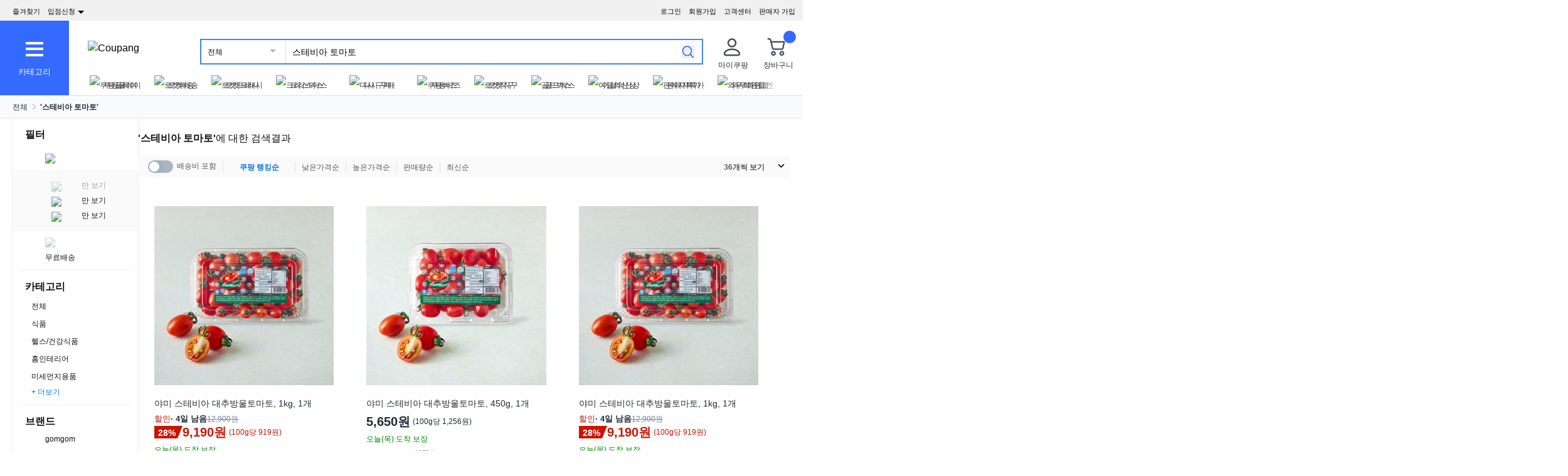

--- FILE ---
content_type: text/html; charset=utf-8
request_url: https://www.coupang.com/np/search?q=%EC%8A%A4%ED%85%8C%EB%B9%84%EC%95%84%20%ED%86%A0%EB%A7%88%ED%86%A0&src=1139000&spec=10799999&addtag=200&ctag=%EC%8A%A4%ED%85%8C%EB%B9%84%EC%95%84%20%ED%86%A0%EB%A7%88%ED%86%A0&lptag=AF1785800&itime=20251211011844&pageType=SEARCH&pageValue=%EC%8A%A4%ED%85%8C%EB%B9%84%EC%95%84%20%ED%86%A0%EB%A7%88%ED%86%A0&wPcid=17653835243164468276904&wRef=&wTime=20251211011844&redirect=landing&traceid=V0-181-9034ad1df8f7ce47&mcid=24499cf4608e434e9887787e33ffcb70&placementid=&campaignid=&contentcategory=&imgsize=&pageid=&tsource=&deviceid=&contenttype=&token=&impressionid=&subid=&campaigntype=&requestid=&contentkeyword=&subparam=
body_size: 69014
content:
<!DOCTYPE html><html lang="ko-KR"><head><meta charSet="utf-8"/><meta name="viewport" content="width=device-width, initial-scale=1"/><meta name="viewport" content="width=device-width, initial-scale=1.0, maximum-scale=1.0, user-scalable=0"/><link rel="stylesheet" href="https://front.coupangcdn.com/front-web-next/_next/static/css/11f518497dabb461.css" crossorigin="anonymous" data-precedence="next"/><link rel="stylesheet" href="https://front.coupangcdn.com/front-web-next/_next/static/css/92430d4ae9a9d605.css" crossorigin="anonymous" data-precedence="next"/><link rel="stylesheet" href="https://front.coupangcdn.com/front-web-next/_next/static/css/7b6ca234eb123eeb.css" crossorigin="anonymous" data-precedence="next"/><link rel="stylesheet" href="https://front.coupangcdn.com/front-web-next/_next/static/css/17b6f855bd8d90c8.css" crossorigin="anonymous" data-precedence="next"/><link rel="stylesheet" href="https://front.coupangcdn.com/front-web-next/_next/static/css/c78d9907aeec2bbb.css" crossorigin="anonymous" data-precedence="next"/><link rel="stylesheet" href="https://front.coupangcdn.com/front-web-next/_next/static/css/753fd7a723bb9ca8.css" crossorigin="anonymous" data-precedence="next"/><link rel="stylesheet" href="https://front.coupangcdn.com/front-web-next/_next/static/css/4866c133497f94ef.css" crossorigin="anonymous" data-precedence="next"/><link rel="stylesheet" href="https://front.coupangcdn.com/front-web-next/_next/static/css/9a7571a0f4651006.css" crossorigin="anonymous" data-precedence="next"/><link rel="stylesheet" href="https://front.coupangcdn.com/front-web-next/_next/static/css/d495ef3b53c66f00.css" crossorigin="anonymous" data-precedence="next"/><link rel="stylesheet" href="https://front.coupangcdn.com/front-web-next/_next/static/css/23cafd9539eb2739.css" crossorigin="anonymous" data-precedence="next"/><link rel="stylesheet" href="https://front.coupangcdn.com/front-web-next/_next/static/css/2cfcdc254e2e12a7.css" crossorigin="anonymous" data-precedence="next"/><link rel="stylesheet" href="https://front.coupangcdn.com/front-web-next/_next/static/css/bbe52ccec0951673.css" crossorigin="anonymous" data-precedence="next"/><link rel="stylesheet" href="https://front.coupangcdn.com/front-web-next/_next/static/css/51fbaadd4cafeba5.css" crossorigin="anonymous" data-precedence="next"/><link rel="stylesheet" href="https://front.coupangcdn.com/front-web-next/_next/static/css/47a4d112ef89c24a.css" crossorigin="anonymous" data-precedence="next"/><link rel="stylesheet" href="https://front.coupangcdn.com/front-web-next/_next/static/css/2ab7a7e694b4d099.css" crossorigin="anonymous" data-precedence="next"/><link rel="stylesheet" href="https://front.coupangcdn.com/front-web-next/_next/static/css/516ba02212076515.css" crossorigin="anonymous" data-precedence="next"/><link rel="preload" as="script" fetchPriority="low" href="https://front.coupangcdn.com/front-web-next/_next/static/chunks/webpack-03a168cda97ea80c.js" crossorigin=""/><script src="https://front.coupangcdn.com/front-web-next/_next/static/chunks/ba8a1217-7ff40fd86d8f720d.js" async="" crossorigin=""></script><script src="https://front.coupangcdn.com/front-web-next/_next/static/chunks/8653-a60a7887ae8c9742.js" async="" crossorigin=""></script><script src="https://front.coupangcdn.com/front-web-next/_next/static/chunks/main-app-7f19f60e0c676edb.js" async="" crossorigin=""></script><script src="https://front.coupangcdn.com/front-web-next/_next/static/chunks/app/global-error-f45dce518df95724.js" async="" crossorigin=""></script><script src="https://front.coupangcdn.com/front-web-next/_next/static/chunks/app/not-found-69b56f17af862383.js" async="" crossorigin=""></script><script src="https://front.coupangcdn.com/front-web-next/_next/static/chunks/6800-f661eb66dbefbfcc.js" async="" crossorigin=""></script><script src="https://front.coupangcdn.com/front-web-next/_next/static/chunks/1186-9b0197fab55732c4.js" async="" crossorigin=""></script><script src="https://front.coupangcdn.com/front-web-next/_next/static/chunks/3217-3020f2bdfd0ec19c.js" async="" crossorigin=""></script><script src="https://front.coupangcdn.com/front-web-next/_next/static/chunks/4709-25bc4e430893cc4a.js" async="" crossorigin=""></script><script src="https://front.coupangcdn.com/front-web-next/_next/static/chunks/8684-ecc369ff7acdf97b.js" async="" crossorigin=""></script><script src="https://front.coupangcdn.com/front-web-next/_next/static/chunks/2982-6079970f248f8b11.js" async="" crossorigin=""></script><script src="https://front.coupangcdn.com/front-web-next/_next/static/chunks/807-ba96a6d954a82dd0.js" async="" crossorigin=""></script><script src="https://front.coupangcdn.com/front-web-next/_next/static/chunks/9244-5ba4827f01054194.js" async="" crossorigin=""></script><script src="https://front.coupangcdn.com/front-web-next/_next/static/chunks/3609-ed331ef2145adf1a.js" async="" crossorigin=""></script><script src="https://front.coupangcdn.com/front-web-next/_next/static/chunks/app/srp/page-d5a66832d8e9729c.js" async="" crossorigin=""></script><script src="https://front.coupangcdn.com/front-web-next/_next/static/chunks/409ba913-76b9c3dbbefe18b7.js" async="" crossorigin=""></script><script src="https://front.coupangcdn.com/front-web-next/_next/static/chunks/8380-a1ac95873d52aec0.js" async="" crossorigin=""></script><script src="https://front.coupangcdn.com/front-web-next/_next/static/chunks/8410-d3d96156ef49fa7f.js" async="" crossorigin=""></script><script src="https://front.coupangcdn.com/front-web-next/_next/static/chunks/7077-0c0156c84f91decd.js" async="" crossorigin=""></script><script src="https://front.coupangcdn.com/front-web-next/_next/static/chunks/app/srp/layout-8456c98f1378b53d.js" async="" crossorigin=""></script><meta name="format-detection" content="telephone=no, date=no, email=no, address=no"/><link rel="shortcut icon" href="https://image7.coupangcdn.com/image/coupang/favicon/favicon.ico" type="image/x-icon"/><link rel="apple-touch-icon" href="https://image10.coupangcdn.com/image/mobile/v3/web_favicon.png"/><meta http-equiv="x-dns-prefetch-control" content="on"/><link rel="dns-prefetch" href="//assets.coupang.com"/><link rel="dns-prefetch" href="//assets2.coupang.com"/><link rel="dns-prefetch" href="//assets.coupangcdn.com"/><link rel="dns-prefetch" href="//asset1.coupangcdn.com"/><link rel="dns-prefetch" href="//private.coupang.com"/><link rel="dns-prefetch" href="//img1a.coupangcdn.com"/><link rel="dns-prefetch" href="//image1.coupangcdn.com"/><link rel="dns-prefetch" href="//thumbnail1.coupangcdn.com"/><link rel="dns-prefetch" href="//static.coupangcdn.com"/><link rel="dns-prefetch" href="//www.facebook.com"/><link rel="dns-prefetch" href="//www.google.com"/><link rel="dns-prefetch" href="//www.google.co.kr"/><link rel="dns-prefetch" href="//stats.g.doubleclick.net"/><link rel="dns-prefetch" href="//connect.facebook.net"/><title>쿠팡이 추천하는 스테비아 토마토 관련 혜택과 특가</title><meta name="description" content="쿠팡이 추천하는 스테비아 토마토 특가를 만나보세요. 로켓 와우회원은 다양한 할인과 무료 배송 및 반품 혜택도 누릴 수 있어요."/><meta property="og:title" content="쿠팡이 추천하는 스테비아 토마토 관련 혜택과 특가"/><meta property="og:description" content="쿠팡이 추천하는 스테비아 토마토 특가를 만나보세요. 로켓 와우회원은 다양한 할인과 무료 배송 및 반품 혜택도 누릴 수 있어요."/><meta property="og:image" content="https://image10.coupangcdn.com/image/mobile/v3/img_fb_like.png"/><meta property="og:type" content="website"/><meta property="og:site_name" content="쿠팡"/><meta property="og:locale" content="ko_KR"/><meta property="og:url" content="https://www.coupang.com/np/search?q=스테비아 토마토"/><link rel="canonical" href="https://www.coupang.com/np/search?q=스테비아 토마토"/><script type="application/ld+json">{"@context":"https://schema.org","@type":"CollectionPage","name":"스테비아 토마토","description":"쿠팡이 추천하는 스테비아 토마토 특가를 만나보세요. 로켓 와우회원은 다양한 할인과 무료 배송 및 반품 혜택도 누릴 수 있어요.","url":"https://www.coupang.com/np/search?q=스테비아 토마토","mainEntity":{"@type":"ItemList","itemListElement":[{"@type":"ListItem","position":1,"item":{"@type":"Product","name":"야미 스테비아 대추방울토마토, 1kg, 1개","image":"https://thumbnail.coupangcdn.com/thumbnails/remote/320x320ex/image/retail/images/149346391386524-605c9233-4888-48c2-88f8-524e425ee1b8.jpg","url":"https://www.coupang.com/vp/products/7811643676?itemId=21191126485&vendorItemId=88252472862&sourceType=srp_product_ads&clickEventId=e675fcf0-d5e3-11f0-81e9-6e04a0098c0e&korePlacement=15&koreSubPlacement=3&clickEventId=e675fcf0-d5e3-11f0-81e9-6e04a0098c0e&korePlacement=15&koreSubPlacement=3","offers":{"@type":"Offer","price":"9190","priceCurrency":"KRW","availability":"https://schema.org/InStock"},"aggregateRating":{"@type":"AggregateRating","ratingValue":4.5,"reviewCount":19734}}},{"@type":"ListItem","position":2,"item":{"@type":"Product","name":"야미 스테비아 대추방울토마토, 450g, 1개","image":"https://thumbnail.coupangcdn.com/thumbnails/remote/320x320ex/image/retail/images/149114164374256-50749a3f-d2d6-48a5-8c34-1317637fa3d1.jpg","url":"https://www.coupang.com/vp/products/7811643676?itemId=21191126486&vendorItemId=88252472887&q=스테비아 토마토&searchId=74cc705c424273&sourceType=search&itemsCount=49&searchRank=1&rank=1","offers":{"@type":"Offer","price":"5650","priceCurrency":"KRW","availability":"https://schema.org/InStock"},"aggregateRating":{"@type":"AggregateRating","ratingValue":4.5,"reviewCount":19734}}},{"@type":"ListItem","position":3,"item":{"@type":"Product","name":"야미 스테비아 대추방울토마토, 1kg, 1개","image":"https://thumbnail.coupangcdn.com/thumbnails/remote/320x320ex/image/retail/images/149346391386524-605c9233-4888-48c2-88f8-524e425ee1b8.jpg","url":"https://www.coupang.com/vp/products/7811643676?itemId=21191126485&vendorItemId=88252472862&q=스테비아 토마토&searchId=74cc705c424273&sourceType=search&itemsCount=49&searchRank=2&rank=2","offers":{"@type":"Offer","price":"9190","priceCurrency":"KRW","availability":"https://schema.org/InStock"},"aggregateRating":{"@type":"AggregateRating","ratingValue":4.5,"reviewCount":19734}}},{"@type":"ListItem","position":4,"item":{"@type":"Product","name":"건강한단맛 스테비아 방울토마토 저칼로리 고당도, 스테비아 방울토마토 500g, 1박스","image":"https://thumbnail.coupangcdn.com/thumbnails/remote/320x320ex/image/vendor_inventory/8b14/65a5c82786800e034223defd79be9fac8c771806ff7785623d5c4d818225.jpg","url":"https://www.coupang.com/vp/products/9029068472?itemId=26483282349&vendorItemId=93458260188&q=스테비아 토마토&searchId=74cc705c424273&sourceType=search&itemsCount=49&searchRank=3&rank=3","offers":{"@type":"Offer","price":"8200","priceCurrency":"KRW","availability":"https://schema.org/InStock"},"aggregateRating":{"@type":"AggregateRating","ratingValue":5,"reviewCount":51}}},{"@type":"ListItem","position":5,"item":{"@type":"Product","name":"스테비아 대추방울 토마토 500g 1+1 당일가공 당일출발~, 1박스, 1kg ( 1+1)","image":"https://thumbnail.coupangcdn.com/thumbnails/remote/320x320ex/image/vendor_inventory/image_audit/stage/manual/6d3a0534ed3f949d2aafc78885f6b936170902dec0e3707d245c6a0cb949_1754469293989.png","url":"https://www.coupang.com/vp/products/8966071674?itemId=26239001727&vendorItemId=93217733799&sourceType=srp_product_ads&clickEventId=e6762400-d5e3-11f0-88c5-55492baadbb5&korePlacement=15&koreSubPlacement=5&clickEventId=e6762400-d5e3-11f0-88c5-55492baadbb5&korePlacement=15&koreSubPlacement=5","offers":{"@type":"Offer","price":"11150","priceCurrency":"KRW","availability":"https://schema.org/InStock"},"aggregateRating":{"@type":"AggregateRating","ratingValue":4.5,"reviewCount":297}}},{"@type":"ListItem","position":6,"item":{"@type":"Product","name":"[지앤에프농업회사] 스테비아 대추방울 토마토 망고향, 1박스, 2kg(500g 4팩)","image":"https://thumbnail.coupangcdn.com/thumbnails/remote/320x320ex/image/vendor_inventory/image_audit/prod/dc6e421c-e70c-4434-9ff2-0625ae5f674d_fixing_v2.png","url":"https://www.coupang.com/vp/products/9096315941?itemId=26737465774&vendorItemId=93708785991&sourceType=srp_product_ads&clickEventId=e6762400-d5e3-11f0-b061-b6eedb8e4186&korePlacement=15&koreSubPlacement=6&clickEventId=e6762400-d5e3-11f0-b061-b6eedb8e4186&korePlacement=15&koreSubPlacement=6","offers":{"@type":"Offer","price":"22410","priceCurrency":"KRW","availability":"https://schema.org/InStock"},"aggregateRating":{"@type":"AggregateRating","ratingValue":4.5,"reviewCount":67}}},{"@type":"ListItem","position":7,"item":{"@type":"Product","name":"파인토 스테비아 대추방울토마토, 500g, 1개","image":"https://thumbnail.coupangcdn.com/thumbnails/remote/320x320ex/image/retail/images/528546307126484-e57907ad-7bf0-4467-9272-2350138a92ed.jpg","url":"https://www.coupang.com/vp/products/6552395406?itemId=14633547091&vendorItemId=81875088202&q=스테비아 토마토&searchId=74cc705c424273&sourceType=search&itemsCount=49&searchRank=6&rank=6","offers":{"@type":"Offer","price":"5990","priceCurrency":"KRW","availability":"https://schema.org/InStock"},"aggregateRating":{"@type":"AggregateRating","ratingValue":4.5,"reviewCount":22444}}},{"@type":"ListItem","position":8,"item":{"@type":"Product","name":"건강한단맛 스테비아 방울토마토 저칼로리 고당도, 스테비아 방울토마토 1.5kg, 1박스","image":"https://thumbnail.coupangcdn.com/thumbnails/remote/320x320ex/image/vendor_inventory/8b14/65a5c82786800e034223defd79be9fac8c771806ff7785623d5c4d818225.jpg","url":"https://www.coupang.com/vp/products/9029068472?itemId=26683021680&vendorItemId=93508335112&q=스테비아 토마토&searchId=74cc705c424273&sourceType=search&itemsCount=49&searchRank=7&rank=7","offers":{"@type":"Offer","price":"16800","priceCurrency":"KRW","availability":"https://schema.org/InStock"},"aggregateRating":{"@type":"AggregateRating","ratingValue":5,"reviewCount":51}}},{"@type":"ListItem","position":9,"item":{"@type":"Product","name":"[지앤에프농업회사] 스테비아 대추방울 토마토 청포도 향, 1박스, 1 + 1 (1kg)","image":"https://thumbnail.coupangcdn.com/thumbnails/remote/320x320ex/image/vendor_inventory/image_audit/advertiser/1754884277290/c74fb7d1-3810-4ed0-b7e1-f38478b18164.png","url":"https://www.coupang.com/vp/products/8962589871?itemId=26226041979&vendorItemId=93204927918&sourceType=srp_product_ads&clickEventId=e6762400-d5e3-11f0-a186-56f02ed900e9&korePlacement=15&koreSubPlacement=9&clickEventId=e6762400-d5e3-11f0-a186-56f02ed900e9&korePlacement=15&koreSubPlacement=9","offers":{"@type":"Offer","price":"13050","priceCurrency":"KRW","availability":"https://schema.org/InStock"},"aggregateRating":{"@type":"AggregateRating","ratingValue":4.5,"reviewCount":91}}},{"@type":"ListItem","position":10,"item":{"@type":"Product","name":"곰곰 달콤한 스테비아 대추방울토마토, 1kg, 1개","image":"https://thumbnail.coupangcdn.com/thumbnails/remote/320x320ex/image/retail/images/558739718816575-3c2f1993-3d8a-4dc8-8056-135be8fdf0bc.jpg","url":"https://www.coupang.com/vp/products/6101896267?itemId=11440236121&vendorItemId=78715723909&q=스테비아 토마토&searchId=74cc705c424273&sourceType=search&itemsCount=49&searchRank=9&rank=9","offers":{"@type":"Offer","price":"9190","priceCurrency":"KRW","availability":"https://schema.org/InStock"},"aggregateRating":{"@type":"AggregateRating","ratingValue":4.5,"reviewCount":195059}}},{"@type":"ListItem","position":11,"item":{"@type":"Product","name":"월산식품 [최상품] 스테비아 완숙토마토 1kg 2kg 4kg 토망고, 4개","image":"https://thumbnail.coupangcdn.com/thumbnails/remote/320x320ex/image/vendor_inventory/0786/bc7a3f184c9eab7c47725ea2ed211918c71a91982d843090201a3ffaf959.jpg","url":"https://www.coupang.com/vp/products/2307030175?itemId=3976698997&vendorItemId=91307017749&sourceType=srp_product_ads&clickEventId=e6762400-d5e3-11f0-ac20-fdae90944593&korePlacement=15&koreSubPlacement=11&clickEventId=e6762400-d5e3-11f0-ac20-fdae90944593&korePlacement=15&koreSubPlacement=11","offers":{"@type":"Offer","price":"29880","priceCurrency":"KRW","availability":"https://schema.org/InStock"},"aggregateRating":{"@type":"AggregateRating","ratingValue":4.5,"reviewCount":2077}}},{"@type":"ListItem","position":12,"item":{"@type":"Product","name":"달곰마토 스테비아 방울토마토, 1개, 2kg","image":"https://thumbnail.coupangcdn.com/thumbnails/remote/320x320ex/image/vendor_inventory/a420/88b4b43479ae9055708a01f056613f25f48ef72acfca719b7fc92e5f5ddc.jpg","url":"https://www.coupang.com/vp/products/8415132649?itemId=24334416447&vendorItemId=91402408151&sourceType=srp_product_ads&clickEventId=e6762400-d5e3-11f0-8cc1-13c0a17f181a&korePlacement=15&koreSubPlacement=12&clickEventId=e6762400-d5e3-11f0-8cc1-13c0a17f181a&korePlacement=15&koreSubPlacement=12","offers":{"@type":"Offer","price":"18810","priceCurrency":"KRW","availability":"https://schema.org/InStock"},"aggregateRating":{"@type":"AggregateRating","ratingValue":4.5,"reviewCount":1280}}},{"@type":"ListItem","position":13,"item":{"@type":"Product","name":"곰곰 스테비아 대추방울토마토 망고향, 1개, 450g","image":"https://thumbnail.coupangcdn.com/thumbnails/remote/320x320ex/image/retail/images/445566345165325-80a00c58-b691-44a6-8f59-54d5e1d005e3.jpg","url":"https://www.coupang.com/vp/products/8242642153?itemId=23719810026&vendorItemId=90744661885&q=스테비아 토마토&searchId=74cc705c424273&sourceType=search&itemsCount=49&searchRank=12&rank=12","offers":{"@type":"Offer","price":"5650","priceCurrency":"KRW","availability":"https://schema.org/InStock"},"aggregateRating":{"@type":"AggregateRating","ratingValue":4.5,"reviewCount":5028}}},{"@type":"ListItem","position":14,"item":{"@type":"Product","name":"애드스윗 스테비아 완숙 토마토, 1kg, 1팩","image":"https://thumbnail.coupangcdn.com/thumbnails/remote/320x320ex/image/retail/images/2204104329774302-1dd14592-a8ae-4c16-92b8-62e025d2a1e7.jpg","url":"https://www.coupang.com/vp/products/6527422453?itemId=14485023880&vendorItemId=81728242891&q=스테비아 토마토&searchId=74cc705c424273&sourceType=search&itemsCount=49&searchRank=13&rank=13","offers":{"@type":"Offer","price":"9990","priceCurrency":"KRW","availability":"https://schema.org/InStock"},"aggregateRating":{"@type":"AggregateRating","ratingValue":4.5,"reviewCount":2142}}},{"@type":"ListItem","position":15,"item":{"@type":"Product","name":"홍주부 스테비아 방울토마토, 1kg(500g*2팩), 1개","image":"https://thumbnail.coupangcdn.com/thumbnails/remote/320x320ex/image/vendor_inventory/a2e8/c038329eeee4e30ca760a5ba32dc7c6990d40498abb2c50c654a2dce0c3a.jpg","url":"https://www.coupang.com/vp/products/8243658235?itemId=18860587886&vendorItemId=86004984149&q=스테비아 토마토&searchId=74cc705c424273&sourceType=search&itemsCount=49&searchRank=14&rank=14","offers":{"@type":"Offer","price":"19910","priceCurrency":"KRW","availability":"https://schema.org/InStock"},"aggregateRating":{"@type":"AggregateRating","ratingValue":4.5,"reviewCount":782}}},{"@type":"ListItem","position":16,"item":{"@type":"Product","name":"스윗토 스테비아 대추방울토마토, 1.2kg, 1팩","image":"https://thumbnail.coupangcdn.com/thumbnails/remote/320x320ex/image/retail/images/148864028641734-ba606a3a-2a5c-4d62-8d3e-e79ea7672375.jpg","url":"https://www.coupang.com/vp/products/4744789493?itemId=6032995407&vendorItemId=73330579108&q=스테비아 토마토&searchId=74cc705c424273&sourceType=search&itemsCount=49&searchRank=15&rank=15","offers":{"@type":"Offer","price":"12800","priceCurrency":"KRW","availability":"https://schema.org/InStock"},"aggregateRating":{"@type":"AggregateRating","ratingValue":4.5,"reviewCount":260122}}},{"@type":"ListItem","position":17,"item":{"@type":"Product","name":"스테비아 대추방울 토마토 500g 1+1 당일가공 당일출발~, 1박스, 1kg ( 1+1)","image":"https://thumbnail.coupangcdn.com/thumbnails/remote/320x320ex/image/vendor_inventory/image_audit/stage/manual/6d3a0534ed3f949d2aafc78885f6b936170902dec0e3707d245c6a0cb949_1754469293989.png","url":"https://www.coupang.com/vp/products/8966071674?itemId=26239001727&vendorItemId=93217733799&q=스테비아 토마토&searchId=74cc705c424273&sourceType=search&itemsCount=49&searchRank=16&rank=16","offers":{"@type":"Offer","price":"11150","priceCurrency":"KRW","availability":"https://schema.org/InStock"},"aggregateRating":{"@type":"AggregateRating","ratingValue":4.5,"reviewCount":297}}},{"@type":"ListItem","position":18,"item":{"@type":"Product","name":"곰곰 스테비아 대추방울토마토, 500g, 1팩","image":"https://thumbnail.coupangcdn.com/thumbnails/remote/320x320ex/image/retail/images/8506343438264159-861f5245-7306-47e6-a234-dacb800957cf.jpg","url":"https://www.coupang.com/vp/products/6101896267?itemId=17397278390&vendorItemId=84566737697&q=스테비아 토마토&searchId=74cc705c424273&sourceType=search&itemsCount=49&searchRank=17&rank=17","offers":{"@type":"Offer","price":"5990","priceCurrency":"KRW","availability":"https://schema.org/InStock"},"aggregateRating":{"@type":"AggregateRating","ratingValue":4.5,"reviewCount":195059}}},{"@type":"ListItem","position":19,"item":{"@type":"Product","name":"스테비아 대추방울토마토 단마토 레드, 4개, 500g","image":"https://thumbnail.coupangcdn.com/thumbnails/remote/320x320ex/image/vendor_inventory/022d/0a39a922b6f93437db585816efd4a0c31f6513dba8b9b9af719ac3fe57da.png","url":"https://www.coupang.com/vp/products/9068890815?itemId=26632502825&vendorItemId=93597810191&q=스테비아 토마토&searchId=74cc705c424273&sourceType=search&itemsCount=49&searchRank=18&rank=18","offers":{"@type":"Offer","price":"17310","priceCurrency":"KRW","availability":"https://schema.org/InStock"},"aggregateRating":{"@type":"AggregateRating","ratingValue":4.5,"reviewCount":36}}},{"@type":"ListItem","position":20,"item":{"@type":"Product","name":"곰곰 달콤한 스테비아 대추방울토마토, 1kg, 2개","image":"https://thumbnail.coupangcdn.com/thumbnails/remote/320x320ex/image/retail/images/9495b549-57db-432f-be7b-5610402b968d7844206731299697104.png","url":"https://www.coupang.com/vp/products/6101896267?itemId=19223793008&vendorItemId=86340480331&q=스테비아 토마토&searchId=74cc705c424273&sourceType=search&itemsCount=49&searchRank=19&rank=19","offers":{"@type":"Offer","price":"17820","priceCurrency":"KRW","availability":"https://schema.org/InStock"},"aggregateRating":{"@type":"AggregateRating","ratingValue":4.5,"reviewCount":195059}}},{"@type":"ListItem","position":21,"item":{"@type":"Product","name":"월산식품 [최상품] 스테비아 완숙토마토 1kg 2kg 4kg 토망고, 2개","image":"https://thumbnail.coupangcdn.com/thumbnails/remote/320x320ex/image/vendor_inventory/0786/bc7a3f184c9eab7c47725ea2ed211918c71a91982d843090201a3ffaf959.jpg","url":"https://www.coupang.com/vp/products/2307030175?itemId=3976698995&vendorItemId=91307017741&sourceType=srp_product_ads&clickEventId=e6762400-d5e3-11f0-9585-673d1936a874&korePlacement=15&koreSubPlacement=21&clickEventId=e6762400-d5e3-11f0-9585-673d1936a874&korePlacement=15&koreSubPlacement=21","offers":{"@type":"Offer","price":"17880","priceCurrency":"KRW","availability":"https://schema.org/InStock"},"aggregateRating":{"@type":"AggregateRating","ratingValue":4.5,"reviewCount":2077}}},{"@type":"ListItem","position":22,"item":{"@type":"Product","name":"[지앤에프농업회사] 스테비아 대추방울 토마토 망고향, 1박스, 1kg (500g+500g)","image":"https://thumbnail.coupangcdn.com/thumbnails/remote/320x320ex/image/vendor_inventory/53ce/6f606f7595079cf1e602081bda811fc38495c2173a9d4565255803c77ec1.png","url":"https://www.coupang.com/vp/products/9096315941?itemId=26737465771&vendorItemId=93708785989&sourceType=srp_product_ads&clickEventId=e6762400-d5e3-11f0-a01d-f42dc268adfa&korePlacement=15&koreSubPlacement=22&clickEventId=e6762400-d5e3-11f0-a01d-f42dc268adfa&korePlacement=15&koreSubPlacement=22","offers":{"@type":"Offer","price":"13060","priceCurrency":"KRW","availability":"https://schema.org/InStock"},"aggregateRating":{"@type":"AggregateRating","ratingValue":4.5,"reviewCount":67}}},{"@type":"ListItem","position":23,"item":{"@type":"Product","name":"스윗마토 스테비아 망고향 대추방울토마토, 450g, 1개","image":"https://thumbnail.coupangcdn.com/thumbnails/remote/320x320ex/image/retail/images/16282756528122-32114ed3-f448-4c5b-b37c-2d83e920a490.jpg","url":"https://www.coupang.com/vp/products/6361718473?itemId=13433022607&vendorItemId=80687560550&q=스테비아 토마토&searchId=74cc705c424273&sourceType=search&itemsCount=49&searchRank=22&rank=22","offers":{"@type":"Offer","price":"5650","priceCurrency":"KRW","availability":"https://schema.org/InStock"},"aggregateRating":{"@type":"AggregateRating","ratingValue":4.5,"reviewCount":12425}}},{"@type":"ListItem","position":24,"item":{"@type":"Product","name":"[우수농가] 집앞산지 스테비아 대추방울토마토, 500g, 1박스","image":"https://thumbnail.coupangcdn.com/thumbnails/remote/320x320ex/image/vendor_inventory/image_audit/stage/manual/ca1fb0fad0b10c136f552593690147efe038e8326ca3e77ad5d7ca773dcc_1756890872619.png","url":"https://www.coupang.com/vp/products/8984180558?itemId=26269906003&vendorItemId=93248076463&q=스테비아 토마토&searchId=74cc705c424273&sourceType=search&itemsCount=49&searchRank=23&rank=23","offers":{"@type":"Offer","price":"11500","priceCurrency":"KRW","availability":"https://schema.org/InStock"},"aggregateRating":{"@type":"AggregateRating","ratingValue":5,"reviewCount":28}}},{"@type":"ListItem","position":25,"item":{"@type":"Product","name":"건강한단맛 스테비아 방울토마토 저칼로리 고당도, 스테비아 방울토마토 1kg, 1박스","image":"https://thumbnail.coupangcdn.com/thumbnails/remote/320x320ex/image/vendor_inventory/8b14/65a5c82786800e034223defd79be9fac8c771806ff7785623d5c4d818225.jpg","url":"https://www.coupang.com/vp/products/9029068472?itemId=26483282351&vendorItemId=93458260190&q=스테비아 토마토&searchId=74cc705c424273&sourceType=search&itemsCount=49&searchRank=24&rank=24","offers":{"@type":"Offer","price":"13200","priceCurrency":"KRW","availability":"https://schema.org/InStock"},"aggregateRating":{"@type":"AggregateRating","ratingValue":5,"reviewCount":51}}},{"@type":"ListItem","position":26,"item":{"@type":"Product","name":"곰곰 달콤한 스테비아 대추방울토마토, 1.5kg, 1개","image":"https://thumbnail.coupangcdn.com/thumbnails/remote/320x320ex/image/retail/images/330469958538481-896c5775-64e5-4e29-9525-93ec7072ebab.jpg","url":"https://www.coupang.com/vp/products/6101896267?itemId=13488548261&vendorItemId=80742737090&q=스테비아 토마토&searchId=74cc705c424273&sourceType=search&itemsCount=49&searchRank=25&rank=25","offers":{"@type":"Offer","price":"13650","priceCurrency":"KRW","availability":"https://schema.org/InStock"},"aggregateRating":{"@type":"AggregateRating","ratingValue":4.5,"reviewCount":195059}}},{"@type":"ListItem","position":27,"item":{"@type":"Product","name":"스윗토 스테비아 새콤 달콤한 대추방울토마토, 750g, 1팩","image":"https://thumbnail.coupangcdn.com/thumbnails/remote/320x320ex/image/retail/images/509461219297609-fbcaf6b3-d334-4393-8bef-81a5bdb12eb7.jpg","url":"https://www.coupang.com/vp/products/4744789493?itemId=13971193182&vendorItemId=81220108673&q=스테비아 토마토&searchId=74cc705c424273&sourceType=search&itemsCount=49&searchRank=26&rank=26","offers":{"@type":"Offer","price":"8800","priceCurrency":"KRW","availability":"https://schema.org/InStock"},"aggregateRating":{"@type":"AggregateRating","ratingValue":4.5,"reviewCount":260122}}},{"@type":"ListItem","position":28,"item":{"@type":"Product","name":"생생스토리 스테비아 대추방울토마토 대추토망고, 500g, 4개","image":"https://thumbnail.coupangcdn.com/thumbnails/remote/320x320ex/image/vendor_inventory/bc01/feec17f5be3c5949d280c04707eef9a7bc3f19ced38088f526552840577c.jpg","url":"https://www.coupang.com/vp/products/6058902743?itemId=9049946789&vendorItemId=76336505056&q=스테비아 토마토&searchId=74cc705c424273&sourceType=search&itemsCount=49&searchRank=27&rank=27","offers":{"@type":"Offer","price":"15170","priceCurrency":"KRW","availability":"https://schema.org/InStock"},"aggregateRating":{"@type":"AggregateRating","ratingValue":4.5,"reviewCount":3508}}},{"@type":"ListItem","position":29,"item":{"@type":"Product","name":"스윗토 스테비아 완숙토마토, 1.5kg, 1팩","image":"https://thumbnail.coupangcdn.com/thumbnails/remote/320x320ex/image/retail/images/26136483776907-ab6a109a-9727-4a68-a928-276029314a19.jpg","url":"https://www.coupang.com/vp/products/5072955179?itemId=6868291557&vendorItemId=74160901070&q=스테비아 토마토&searchId=74cc705c424273&sourceType=search&itemsCount=49&searchRank=28&rank=28","offers":{"@type":"Offer","price":"14980","priceCurrency":"KRW","availability":"https://schema.org/InStock"},"aggregateRating":{"@type":"AggregateRating","ratingValue":4.5,"reviewCount":14386}}},{"@type":"ListItem","position":30,"item":{"@type":"Product","name":"곰곰 달콤한 스테비아 완숙토마토, 1kg, 1개","image":"https://thumbnail.coupangcdn.com/thumbnails/remote/320x320ex/image/retail/images/556539902953926-623a5338-5f76-4185-9a2e-c51709bab862.jpg","url":"https://www.coupang.com/vp/products/6101896276?itemId=11440236224&vendorItemId=78715723973&q=스테비아 토마토&searchId=74cc705c424273&sourceType=search&itemsCount=49&searchRank=29&rank=29","offers":{"@type":"Offer","price":"9990","priceCurrency":"KRW","availability":"https://schema.org/InStock"},"aggregateRating":{"@type":"AggregateRating","ratingValue":4.5,"reviewCount":20560}}},{"@type":"ListItem","position":31,"item":{"@type":"Product","name":"애드스윗 스테비아 토마토, 1kg, 1팩","image":"https://thumbnail.coupangcdn.com/thumbnails/remote/320x320ex/image/retail/images/86118433214946-6b394a15-a4ea-4444-8f76-1b9b218bf296.jpg","url":"https://www.coupang.com/vp/products/5816347859?itemId=10025022673&vendorItemId=77307977962&q=스테비아 토마토&searchId=74cc705c424273&sourceType=search&itemsCount=49&searchRank=30&rank=30","offers":{"@type":"Offer","price":"11380","priceCurrency":"KRW","availability":"https://schema.org/InStock"},"aggregateRating":{"@type":"AggregateRating","ratingValue":4.5,"reviewCount":24145}}},{"@type":"ListItem","position":32,"item":{"@type":"Product","name":"스윗토 스테비아 대추방울토마토, 450g, 1팩","image":"https://thumbnail.coupangcdn.com/thumbnails/remote/320x320ex/image/retail/images/507625604821555-d8147c7d-8060-45fe-8d75-34934683e362.jpg","url":"https://www.coupang.com/vp/products/4744789493?itemId=14382069079&vendorItemId=81626377805&q=스테비아 토마토&searchId=74cc705c424273&sourceType=search&itemsCount=49&searchRank=31&rank=31","offers":{"@type":"Offer","price":"5650","priceCurrency":"KRW","availability":"https://schema.org/InStock"},"aggregateRating":{"@type":"AggregateRating","ratingValue":4.5,"reviewCount":260122}}},{"@type":"ListItem","position":33,"item":{"@type":"Product","name":"파인토 스테비아 미니쿠마토, 500g, 1팩","image":"https://thumbnail.coupangcdn.com/thumbnails/remote/320x320ex/image/retail/images/971064754010743-85cd39cb-3d34-4195-b3f7-dfd90596596b.jpg","url":"https://www.coupang.com/vp/products/7816720360?itemId=21217902852&vendorItemId=88278895348&q=스테비아 토마토&searchId=74cc705c424273&sourceType=search&itemsCount=49&searchRank=32&rank=32","offers":{"@type":"Offer","price":"5990","priceCurrency":"KRW","availability":"https://schema.org/InStock"},"aggregateRating":{"@type":"AggregateRating","ratingValue":4.5,"reviewCount":614}}},{"@type":"ListItem","position":34,"item":{"@type":"Product","name":"곰곰 달콤한 스테비아 대추방울토마토, 1.5kg, 2개","image":"https://thumbnail.coupangcdn.com/thumbnails/remote/320x320ex/image/retail/images/cde96bb2-e59d-48b1-8220-fe7ad6052f0a6383880987553550078.png","url":"https://www.coupang.com/vp/products/6101896267?itemId=19223906819&vendorItemId=86340590038&q=스테비아 토마토&searchId=74cc705c424273&sourceType=search&itemsCount=49&searchRank=33&rank=33","offers":{"@type":"Offer","price":"26480","priceCurrency":"KRW","availability":"https://schema.org/InStock"},"aggregateRating":{"@type":"AggregateRating","ratingValue":4.5,"reviewCount":195059}}},{"@type":"ListItem","position":35,"item":{"@type":"Product","name":"달곰마토 스테비아 방울토마토, 1개, 2kg","image":"https://thumbnail.coupangcdn.com/thumbnails/remote/320x320ex/image/vendor_inventory/a420/88b4b43479ae9055708a01f056613f25f48ef72acfca719b7fc92e5f5ddc.jpg","url":"https://www.coupang.com/vp/products/8415132649?itemId=24334416447&vendorItemId=91402408151&q=스테비아 토마토&searchId=74cc705c424273&sourceType=search&itemsCount=49&searchRank=34&rank=34","offers":{"@type":"Offer","price":"18810","priceCurrency":"KRW","availability":"https://schema.org/InStock"},"aggregateRating":{"@type":"AggregateRating","ratingValue":4.5,"reviewCount":1280}}},{"@type":"ListItem","position":36,"item":{"@type":"Product","name":"[백화점입점] 방울토마토 국내최대스마트팜 부드러운껍질 빨강대추 컬러대추 스테비아 방울토마토, 1개, 컬러대추 방울토마토(중대과/1-3번) 2kg","image":"https://thumbnail.coupangcdn.com/thumbnails/remote/320x320ex/image/vendor_inventory/fa84/165052a8449d540fc9e7409e67198202f48b7bc0375e808c12d58fbc90ba.jpg","url":"https://www.coupang.com/vp/products/8845002213?itemId=25746519737&vendorItemId=92101910967&q=스테비아 토마토&searchId=74cc705c424273&sourceType=search&itemsCount=49&searchRank=35&rank=35","offers":{"@type":"Offer","price":"35500","priceCurrency":"KRW","availability":"https://schema.org/InStock"},"aggregateRating":{"@type":"AggregateRating","ratingValue":5,"reviewCount":16}}},{"@type":"ListItem","position":37,"item":{"@type":"Product","name":"[한정특가 50박스] 망고향 스테비아 대추방울토마토 HACCP 인증, 1개, 1kg(500g * 2팩)","image":"https://thumbnail.coupangcdn.com/thumbnails/remote/320x320ex/image/vendor_inventory/067b/141c71dd92689add13c7e2b28c0d8814d3012e7f8e6d5ddccdaa09b9df5b.jpg","url":"https://www.coupang.com/vp/products/9199901595?itemId=27161915000&vendorItemId=94129651717&sourceType=srp_product_ads&clickEventId=e6762400-d5e3-11f0-830d-822b43279a62&korePlacement=15&koreSubPlacement=24&clickEventId=e6762400-d5e3-11f0-830d-822b43279a62&korePlacement=15&koreSubPlacement=24","offers":{"@type":"Offer","price":"12820","priceCurrency":"KRW","availability":"https://schema.org/InStock"},"aggregateRating":{"@type":"AggregateRating","ratingValue":5,"reviewCount":16}}},{"@type":"ListItem","position":38,"item":{"@type":"Product","name":"곰곰 스테비아 대추방울토마토 망고향, 1개, 1kg","image":"https://thumbnail.coupangcdn.com/thumbnails/remote/320x320ex/image/retail/images/367650283097667-ddae8298-d61b-44f0-89a0-19358dc51cc9.jpg","url":"https://www.coupang.com/vp/products/8242642153?itemId=23719810024&vendorItemId=90744661878&q=스테비아 토마토&searchId=74cc705c424273&sourceType=search&itemsCount=49&searchRank=37&rank=37","offers":{"@type":"Offer","price":"11300","priceCurrency":"KRW","availability":"https://schema.org/InStock"},"aggregateRating":{"@type":"AggregateRating","ratingValue":4.5,"reviewCount":5028}}},{"@type":"ListItem","position":39,"item":{"@type":"Product","name":"곰곰 스테비아 대추방울토마토 청포도향, 1kg, 2개","image":"https://thumbnail.coupangcdn.com/thumbnails/remote/320x320ex/image/retail/images/cdced744-2441-4802-b58b-792340a44b156515076873360053536.png","url":"https://www.coupang.com/vp/products/6978989437?itemId=19223998877&vendorItemId=86340679012&q=스테비아 토마토&searchId=74cc705c424273&sourceType=search&itemsCount=49&searchRank=38&rank=38","offers":{"@type":"Offer","price":"21920","priceCurrency":"KRW","availability":"https://schema.org/InStock"},"aggregateRating":{"@type":"AggregateRating","ratingValue":4.5,"reviewCount":13370}}},{"@type":"ListItem","position":40,"item":{"@type":"Product","name":"파인토 스테비아 대추방울토마토, 1kg, 1팩","image":"https://thumbnail.coupangcdn.com/thumbnails/remote/320x320ex/image/retail/images/802053860443952-3bd642ab-6140-4cd2-b444-6ea8695b79d1.jpg","url":"https://www.coupang.com/vp/products/6552395406?itemId=15032727381&vendorItemId=82255324740&q=스테비아 토마토&searchId=74cc705c424273&sourceType=search&itemsCount=49&searchRank=39&rank=39","offers":{"@type":"Offer","price":"11300","priceCurrency":"KRW","availability":"https://schema.org/InStock"},"aggregateRating":{"@type":"AggregateRating","ratingValue":4.5,"reviewCount":22444}}},{"@type":"ListItem","position":41,"item":{"@type":"Product","name":"애드스윗 스테비아 컬러방울 토마토, 1kg, 1팩","image":"https://thumbnail.coupangcdn.com/thumbnails/remote/320x320ex/image/retail/images/2203245433944886-604a69a2-d66b-49a3-b169-9863baa5c493.jpg","url":"https://www.coupang.com/vp/products/5897613804?itemId=10389162151&vendorItemId=77671195467&q=스테비아 토마토&searchId=74cc705c424273&sourceType=search&itemsCount=49&searchRank=40&rank=40","offers":{"@type":"Offer","price":"12490","priceCurrency":"KRW","availability":"https://schema.org/InStock"},"aggregateRating":{"@type":"AggregateRating","ratingValue":4.5,"reviewCount":6148}}},{"@type":"ListItem","position":42,"item":{"@type":"Product","name":"스테비아 대추방울토마토, 450g, 1팩","image":"https://thumbnail.coupangcdn.com/thumbnails/remote/320x320ex/image/retail/images/620134815506471-b1d7f909-275d-477b-ba28-0bc4bb8d2464.jpg","url":"https://www.coupang.com/vp/products/6497678258?itemId=14897365955&vendorItemId=82136124578&q=스테비아 토마토&searchId=74cc705c424273&sourceType=search&itemsCount=49&searchRank=41&rank=41","offers":{"@type":"Offer","price":"5650","priceCurrency":"KRW","availability":"https://schema.org/InStock"},"aggregateRating":{"@type":"AggregateRating","ratingValue":4.5,"reviewCount":14269}}},{"@type":"ListItem","position":43,"item":{"@type":"Product","name":"스윗토 스테비아 라이트 대추 방울 토마토, 1kg, 1개","image":"https://thumbnail.coupangcdn.com/thumbnails/remote/320x320ex/image/retail/images/16084449602284-d8247d0d-f19e-4290-b954-d70a78abf61d.jpg","url":"https://www.coupang.com/vp/products/8158971989?itemId=23254351236&vendorItemId=90286751021&q=스테비아 토마토&searchId=74cc705c424273&sourceType=search&itemsCount=49&searchRank=42&rank=42","offers":{"@type":"Offer","price":"10670","priceCurrency":"KRW","availability":"https://schema.org/InStock"},"aggregateRating":{"@type":"AggregateRating","ratingValue":4.5,"reviewCount":1431}}},{"@type":"ListItem","position":44,"item":{"@type":"Product","name":"곰곰 스테비아 대추방울토마토 망고향, 2개, 1kg","image":"https://thumbnail.coupangcdn.com/thumbnails/remote/320x320ex/image/retail/images/25cc0d4a-97c7-456a-99f4-530f7cc715449051475130687820001.png","url":"https://www.coupang.com/vp/products/8242642153?itemId=23892584374&vendorItemId=90915258687&q=스테비아 토마토&searchId=74cc705c424273&sourceType=search&itemsCount=49&searchRank=43&rank=43","offers":{"@type":"Offer","price":"21920","priceCurrency":"KRW","availability":"https://schema.org/InStock"},"aggregateRating":{"@type":"AggregateRating","ratingValue":4.5,"reviewCount":5028}}},{"@type":"ListItem","position":45,"item":{"@type":"Product","name":"파인토 스테비아 미니쿠마토, 500g, 2팩","image":"https://thumbnail.coupangcdn.com/thumbnails/remote/320x320ex/image/retail/images/2026847953036551-fe542888-1a26-495d-a441-ad939a47a261.jpg","url":"https://www.coupang.com/vp/products/7816720360?itemId=21545451019&vendorItemId=88598281885&q=스테비아 토마토&searchId=74cc705c424273&sourceType=search&itemsCount=49&searchRank=44&rank=44","offers":{"@type":"Offer","price":"11620","priceCurrency":"KRW","availability":"https://schema.org/InStock"},"aggregateRating":{"@type":"AggregateRating","ratingValue":4.5,"reviewCount":614}}},{"@type":"ListItem","position":46,"item":{"@type":"Product","name":"달곰마토 스테비아 방울토마토, 1개, 1kg","image":"https://thumbnail.coupangcdn.com/thumbnails/remote/320x320ex/image/vendor_inventory/f724/9cb2f8e2dbd65e74b07605bd91dabe4b6c54d41c23a1d0a8f1ce1d34e96f.jpg","url":"https://www.coupang.com/vp/products/8415132649?itemId=24334416457&vendorItemId=91402408217&sourceType=srp_product_ads&clickEventId=e6762400-d5e3-11f0-ae2a-cad72be48f8a&korePlacement=15&clickEventId=e6762400-d5e3-11f0-ae2a-cad72be48f8a&korePlacement=15","offers":{"@type":"Offer","price":"10830","priceCurrency":"KRW","availability":"https://schema.org/InStock"},"aggregateRating":{"@type":"AggregateRating","ratingValue":4.5,"reviewCount":1280}}},{"@type":"ListItem","position":47,"item":{"@type":"Product","name":"스마일프레쉬 싱싱한 대추 방울토마토, 1개, 대추방울토마토 2kg 소과(4-5번)","image":"https://thumbnail.coupangcdn.com/thumbnails/remote/320x320ex/image/vendor_inventory/0b7c/f68d2094d53979b9e2a45581dcf3b4f5e42f07c4ccf809282af4b0c139d0.jpg","url":"https://www.coupang.com/vp/products/9061185484?itemId=25182889143&vendorItemId=92179731537&sourceType=srp_product_ads&clickEventId=e6762400-d5e3-11f0-a40f-09864570684e&korePlacement=15&clickEventId=e6762400-d5e3-11f0-a40f-09864570684e&korePlacement=15","offers":{"@type":"Offer","price":"14870","priceCurrency":"KRW","availability":"https://schema.org/InStock"},"aggregateRating":{"@type":"AggregateRating","ratingValue":4,"reviewCount":867}}},{"@type":"ListItem","position":48,"item":{"@type":"Product","name":"스마트팜 국내산 완숙 토마토, 1박스, 2kg","image":"https://thumbnail.coupangcdn.com/thumbnails/remote/320x320ex/image/vendor_inventory/fbb3/3635fac43a4845243361c6bc884d38c45f67364edd2a0ceb9041178ca20d.jpg","url":"https://www.coupang.com/vp/products/9018418092?itemId=26439954731&vendorItemId=92721165694&sourceType=srp_product_ads&clickEventId=e6762400-d5e3-11f0-9718-ecd262f5231f&korePlacement=15&clickEventId=e6762400-d5e3-11f0-9718-ecd262f5231f&korePlacement=15","offers":{"@type":"Offer","price":"16400","priceCurrency":"KRW","availability":"https://schema.org/InStock"},"aggregateRating":{"@type":"AggregateRating","ratingValue":4.5,"reviewCount":56}}}]}}</script><script>
          window['__web_adapter_queue__']=[];
          window['__weblog_args__']={"pageName":"srp","domain":"srp"};
          window['__jslog_args__']={"applicationId":"srp","instanceId":"prod-green-78ff7999-4znsj"};
        </script><meta name="baggage" content="BM1=Akamai-CategorizedBot(claudebot),BM2=monitor,BM3=ArtificialIntelligence(AI)Bots%3A%3A%3A-1%3A"/><script src="https://front.coupangcdn.com/front-web-next/_next/static/chunks/polyfills-42372ed130431b0a.js" crossorigin="anonymous" noModule=""></script></head><body class="fw-overflow-x-hidden fw-font-apple-gothic" data-domain="SRP"><div hidden=""><!--$--><!--/$--></div><div class="coupang-top-banner fw-hidden s600:fw-block"><div id="coupang-banner"><span class="banner-bg"><div class="banner-middle fw-justify-normal fw-pr-[50px] s1100:!fw-justify-center s1100:!fw-pr-[0px]"><a href="https://pages.coupang.com/p/160047?adType=DA&amp;eventId=WoQY2uA0gj8mQgcj"><img src="https://static.coupangcdn.com/fa/cmg_paperboy/image/1765021614569/CO_L.jpg" alt="" loading="lazy"/></a><a href="https://pages.coupang.com/p/160047?adType=DA&amp;eventId=6VP8r1uivAcTax60"><img src="https://static.coupangcdn.com/ma/cmg_paperboy/image/1765023272362/CO_R.jpg" alt="" loading="lazy"/></a></div></span></div></div><div id="wa-config" data-currency="__원" data-arrow-left="https://front.coupangcdn.com/front-web-next/_next/static/media/arrow_left.128503b7.png" data-t="{&quot;94b7db&quot;:&quot;닫기&quot;,&quot;ff1379&quot;:&quot;삭제가 안됐나요? 다시 한번 해보세요.&quot;,&quot;52624c&quot;:&quot;최근본 상품이&quot;,&quot;7779d6&quot;:&quot;없습니다.&quot;,&quot;2d47c8&quot;:&quot;다시 시도해 주세요.&quot;,&quot;back&quot;:&quot;뒤로가기&quot;,&quot;4b8d54&quot;:&quot;검색&quot;,&quot;990d4f&quot;:&quot;마이크&quot;,&quot;2bdfeb&quot;:&quot;최근검색어켜기&quot;,&quot;c8917d&quot;:&quot;최근검색어끄기&quot;,&quot;fd74f0&quot;:&quot;검색어&quot;,&quot;8124e8&quot;:&quot;최근&quot;,&quot;fc81e2&quot;:&quot;삭제&quot;,&quot;f3dc4f&quot;:&quot;최근 검색어 저장 기능이 꺼져 있습니다.&quot;,&quot;4bcb41&quot;:&quot;여행/티켓&quot;,&quot;0037c7&quot;:&quot;테마관&quot;,&quot;6e50be&quot;:&quot;더보기&quot;,&quot;a4b69f&quot;:&quot;전체&quot;}" data-search-uri="/np/search" data-web-domain="https://www.coupang.com" data-apply-app-redirection="1"></div><div id="wa-header" style="z-index:9960" class="fw-font-apple-gothic fw-sticky fw-top-0 fw-bg-white s600:fw-static "><div class="fw-bg-[#f0f0f0] " id="wa-top-bar"><div style="max-width:1300px" class="fw-m-auto fw-w-full fw-text-[11px]"><menu class="fw-relative fw-float-right *:fw-float-right *:fw-h-[33px] *:fw-pr-[12px] *:fw-pt-[10px]"><li class="fw-hidden s600:fw-block"><a href="https://wing.coupang.com/tenants/vendor-signup/signup?utm_source=button_pc_coupang_app_category_3&amp;utm_medium=non_paid&amp;utm_id=onsite_ca&amp;utm_content=20240328">판매자 가입</a></li><li class="cs-center fw-group fw-relative"><a href="https://mc.coupang.com/ssr/desktop/contact/faq" data-log="{ id: &#x27;customer_center&#x27;}">고객센터</a><p class="fw-hidden group-hover:fw-block" style="z-index:9999"><a href="https://mc.coupang.com/ssr/desktop/contact/faq" data-log="{ id:&#x27;customer_center_1&#x27; }">자주묻는 질문</a><a href="https://mc.coupang.com/ssr/desktop/contact/inquiry" data-log="{ id:&#x27;customer_center_3&#x27; }">1:1 채팅문의</a><a href="https://mc.coupang.com/ssr/desktop/contact/voc" data-log="{ id:&#x27;customer_center_2&#x27; }">고객의 소리</a><a href="https://www.coupang.com/returnPolicy.pang" data-log="{ id:&#x27;customer_center_4&#x27; }">취소 / 반품 안내</a></p></li><li><a href="https://login.coupang.com/login/memberJoinFrm.pang" title="회원가입">회원가입</a></li><li><a href="https://login.coupang.com/login/login.pang?rtnUrl=https%3A%2F%2Fwww.coupang.com%2Fnp%2Fpost%2Flogin%3Fr%3Dhttp%253A%252F%252Fwww.coupang.com%252Fnp%252Fsearch%253Fq%253D%2525EC%25258A%2525A4%2525ED%252585%25258C%2525EB%2525B9%252584%2525EC%252595%252584%252B%2525ED%252586%2525A0%2525EB%2525A7%252588%2525ED%252586%2525A0%2526src%253D1139000%2526spec%253D10799999%2526addtag%253D200%2526ctag%253D%2525EC%25258A%2525A4%2525ED%252585%25258C%2525EB%2525B9%252584%2525EC%252595%252584%252B%2525ED%252586%2525A0%2525EB%2525A7%252588%2525ED%252586%2525A0%2526lptag%253DAF1785800%2526itime%253D20251211011844%2526pageType%253DSEARCH%2526pageValue%253D%2525EC%25258A%2525A4%2525ED%252585%25258C%2525EB%2525B9%252584%2525EC%252595%252584%252B%2525ED%252586%2525A0%2525EB%2525A7%252588%2525ED%252586%2525A0%2526wPcid%253D17653835243164468276904%2526wRef%253D%2526wTime%253D20251211011844%2526redirect%253Dlanding%2526traceid%253DV0-181-9034ad1df8f7ce47%2526mcid%253D24499cf4608e434e9887787e33ffcb70%2526placementid%253D%2526campaignid%253D%2526contentcategory%253D%2526imgsize%253D%2526pageid%253D%2526tsource%253D%2526deviceid%253D%2526contenttype%253D%2526token%253D%2526impressionid%253D%2526subid%253D%2526campaigntype%253D%2526requestid%253D%2526contentkeyword%253D%2526subparam%253D" title="로그인">로그인</a></li></menu><menu id="subscribeHeader" class="fw-hidden s600:fw-block"><li class="new-header"><a id="wa-bookmark" data-msg="Command+D 키를 누르면 즐겨찾기에 추가하실 수 있습니다." class="bookmark" data-log="{ id: &quot;add_to_favorites&quot; }">즐겨찾기</a></li><li class="vendor-join"><a class="dropdown_menu_flag">입점신청<i class="ic"></i></a><p class="vendor-join-menu fw-hidden" style="z-index:9999"><a href="https://marketplace.coupangcorp.com/s/?utm_source=button_pc&amp;utm_medium=non_paid&amp;utm_campaign=onsite_ca&amp;utm_id=coupang_app" data-log="{ id:&#x27;seller_page&#x27; }" target="_blank">오픈마켓</a><a href="https://with.coupang.com/contract/initialize" data-log="{ id:&#x27;travel_seller_page&#x27; }" target="_blank">여행·티켓</a><a href="https://supplier.coupang.com/welcome/join" data-log="{ id:&#x27;rocket_seller_page&#x27; }" target="_blank">로켓배송</a><a href="https://partners.coupang.com" data-log="{ id:&#x27;affiliate_marketing_page&#x27; }" target="_blank">제휴마케팅</a><a href="https://sell.coupang.com?utm_source=web_button_pc_rg&amp;utm_medium=referral&amp;utm_campaign=onsite_lead&amp;utm_id=coupang_web?inflow=WEB_HEADER_B" data-log="{ id:&#x27;rocketGrowth&#x27; }" target="_blank">로켓그로스</a></p></li></menu><div class="fw-invisible fw-clear-both fw-h-[0px]">.</div></div></div><div><select id="wa-category-select" name="component" class="searchCategories search_category_filter fw-hidden"><option value="" data-text="전체">전체</option></select><div style="max-width:1300px" class="fw-mx-auto fw-flex fw-w-full fw-items-center fw-pr-[5px] max-s1024:rlux:fw-bg-[#131516]"><div id="wa-category" class="fw-relative fw-flex fw-h-[48px] fw-w-[48px] fw-cursor-pointer fw-flex-col fw-items-center fw-justify-center fw-bg-[#346aff] rlux:fw-bg-[#131516] s1024:fw-h-[119px] s1024:fw-w-[110px]"><div class="fw-flex fw-h-[24px] fw-w-[24px] fw-flex-col fw-items-center fw-justify-around s1024:fw-h-[28px] s1024:fw-w-[28px]"><div class="fw-h-[1px] fw-w-full fw-bg-white s1024:fw-h-[4px]"></div><div class="fw-h-[1px] fw-w-full fw-bg-white s1024:fw-h-[4px]"></div><div class="fw-h-[1px] fw-w-full fw-bg-white s1024:fw-h-[4px]"></div></div><div class="fw-mt-[15px] fw-hidden fw-text-center fw-text-[13px] fw-font-normal fw-leading-none fw-text-white s1024:fw-block">카테고리</div><div class="category-layer" id="wa-pc-category" data-icons="https://front.coupangcdn.com/front-web-next/_next/static/media/icons.03b3790b.png" style="z-index:9999"><div class="fw-hidden">쇼핑</div><ul class="menu shopping-menu-list fd"></ul><div class="fw-hidden">티켓</div><ul class="menu ticket-menu-list fd"></ul><div class="fw-hidden">테마관</div><ul class="menu theme-menu-list menu-divider fd fw-hidden"></ul><ul class="menu ingress-menu-list fd"><li class="ingress-point"><a href="https://wing.coupang.com/tenants/vendor-signup/signup?utm_source=button_pc_coupang_app_category_3&amp;utm_medium=non_paid&amp;utm_id=onsite_ca&amp;utm_content=20240328" data-el="seller_signup" data-text="입점/판매 신청">입점/판매 신청</a></li></ul><div class="loader-wrapper"><span class="loader"></span></div></div><div class="fw-absolute fw-left-0 fw-top-[114px] fw-z-10 fw-hidden fw-w-[220px] fw-overflow-auto fw-bg-white fw-shadow-md" id="wa-mobile-category" style="z-index:9999"><div id="wa-mobile-category-language"></div><div id="wa-category-list-wrap"></div><div id="wa-mobile-category-app-links"></div><div class="loader-wrapper"><span class="loader"></span></div></div></div><div class="fw-flex fw-flex-1 fw-flex-col max-s1024:fw-h-[48px]"><div class="fw-ml-[16px] fw-flex fw-items-center fw-justify-between max-s1024:fw-h-[48px] s1024:fw-ml-[30px] s1024:fw-mt-[20px]"><a href="https://www.coupang.com" class="fw-mr-[25px] fw-inline-block fw-flex-none"><img loading="lazy" class="fw-h-[23px] fw-w-[101px] s1024:fw-h-[36px] s1024:fw-w-[154px]" src="//image7.coupangcdn.com/image/coupang/common/logo_coupang_w350.png" alt="Coupang"/></a><form id="wa-search-form" class="product-search search-form fw-flex fw-flex-1 fw-items-center fw-border-0 fw-hidden s1024:fw-flex fw-border-2 rlux:fw-border-bluegray-1000" action="/np/search"><div class="select--category fw-w-[90px] s500:fw-w-[135px]"><span class="select--category--button"></span><a class="select--category__current rlux:fw-text-bluegray-800" id="currentCategoryText">전체</a></div><div class="header-searchForm fw-relative fw-flex-1"><input type="text" maxLength="49" placeholder="찾고 싶은 상품을 검색해보세요!" class="headerSearchKeyword coupang-search fw-h-full fw-w-full fw-bg-white fw-indent-[10px] fw-text-[14px] fw-outline-none rlux:fw-text-bluegray-1000 rlux:placeholder:fw-text-bluegray-800" title="쿠팡 상품 검색" autoComplete="off" name="q" value="스테비아 토마토"/><input type="hidden" name="traceId"/><div class="headerPopupWords popularity-words" style="z-index:9999"><div class="autocomplete_wrap"></div><div class="history-btns"><span class="delete-all-kwdhistory del-button">전체삭제</span><span class="history-on-off on">최근검색어끄기</span></div></div></div><a class="speech-mic fw-mr-[12px] fw-hidden fw-flex-none fw-cursor-pointer"></a><button type="submit" class="headerSearchBtn fw-mr-[12px] fw-inline-block fw-flex-none" title="검색"><img loading="lazy" alt="" width="20" height="21" src="https://front.coupangcdn.com/front-web-next/_next/static/media/search.85cd3dbf.png"/></button><input type="hidden" name="channel" value="user"/></form><ul class="icon-menus fw-flex"><li class="my-coupang fw-group fw-relative fw-mx-[24px] fw-flex fw-items-center"><a id="wa-mycoupang-link" href="https://mc.coupang.com/ssr/desktop/order/list" data-log="{ id: &#x27;mycoupang&#x27;}"><img loading="lazy" alt="" class="fw-h-[36px] fw-w-[36px] s1024:fw-h-[44px] s1024:fw-w-[44px]" src="https://front.coupangcdn.com/front-web-next/_next/static/media/person.07e45e52.png"/><div class="fw-hidden fw-text-center s1024:fw-block">마이쿠팡</div></a><p class="my-coupang-menu fw-top-[29px] fw-hidden group-hover:fw-block s1024:fw-top-[52px]" style="z-index:9999"><span class="wrapper"><i class="arrow"></i><a href="https://mc.coupang.com/ssr/desktop/order/list" data-log="{ id: &#x27;mycoupang_1&#x27;}">주문목록</a><a href="https://mc.coupang.com/ssr/desktop/cancel-return-exchange/list" data-log="{ id: &#x27;mycoupang_2&#x27;}">취소/반품</a><a href="//wish-web.coupang.com/wishInitView.pang" data-log="{ id: &#x27;mycoupang_4&#x27;}">찜 리스트</a></span></p></li><li class="cart w-mr-0 fw-relative fw-flex s1024:fw-mr-[10px]" id="wa-cart-menu"><a id="wa-cart-link" href="//cart.coupang.com/cartView.pang" data-log="{ id: &#x27;cart&#x27; }" data-callcartcountwebapi="A"><img loading="lazy" src="https://front.coupangcdn.com/front-web-next/_next/static/media/cart.ccef8f9e.png" class="fw-h-[36px] fw-w-[36px] s1024:fw-h-[44px] s1024:fw-w-[44px]" alt=""/><em id="headerCartCount" class="fw-right-[-4px] fw-top-[-4px]"></em><div class="fw-hidden fw-text-center s1024:fw-block">장바구니</div></a><div class="fw-top-[29px] fw-hidden s1024:fw-top-[52px]" style="z-index:9999" id="wa-cart-preview"><span class="wrapper"><i class="arrow"></i><div id="wa-cart-content"><div class="loader-wrapper"><span class="loader"></span></div></div><div id="wa-cart-empty"><ul><li class="empty-cart">장바구니에 담긴 상품이 없습니다.</li></ul></div><a href="//cart.coupang.com/cartView.pang" id="wa-cart-btn"><span><span>장바구니 전체보기</span><i class="blue-arrow"></i></span></a></span></div></li></ul></div><div class="fw-mt-[8px] fw-hidden fw-items-center fw-justify-between s1024:fw-flex"><div id="quick-category-pc" class=" gnb-menu-container fw-hidden fw-pl-[20px] s600:fw-block"><a class="gnb-menu-btn gnb-menu-btn-left" tabindex="0"><span></span></a><div class="fw-w-0"><ul class="gnb-menu-scroll"><li class="gnb-menu-item"><a href="https://www.coupangplay.com/catalog" class="" data-log="{ id:&#x27;gnb_menu_item_GNB_V2&#x27;, param:{sectionId:&#x27;coupangplay&#x27;} }" target="_blank"><img loading="lazy" class="gnb-menu-item__icon" alt="쿠팡플레이" src="https://image.coupangcdn.com/image/coupang/home/icons/web/kr/coupang-play.png"/><span>쿠팡플레이</span></a></li><li class="gnb-menu-item"><a href="https://www.coupang.com/np/campaigns/82" class="" data-log="{ id:&#x27;gnb_menu_item_GNB_V2&#x27;, param:{sectionId:&#x27;rocketdelivery&#x27;} }"><img loading="lazy" class="gnb-menu-item__icon" alt="로켓배송" src="https://image.coupangcdn.com/image/coupang/home/icons/web/kr/rocket-delivery.png"/><span>로켓배송</span></a></li><li class="gnb-menu-item"><a href="https://www.coupang.com/np/categories/393760" class="" data-log="{ id:&#x27;gnb_menu_item_GNB_V2&#x27;, param:{sectionId:&#x27;rocketfresh&#x27;} }"><img loading="lazy" class="gnb-menu-item__icon" alt="로켓프레시" src="https://image.coupangcdn.com/image/coupang/home/icons/web/kr/rocket-fresh.png"/><span>로켓프레시</span></a></li><li class="gnb-menu-item"><a href="https://pages.coupang.com/p/158677" class="" data-log="{ id:&#x27;gnb_menu_item_GNB_V2&#x27;, param:{sectionId:&#x27;null&#x27;} }"><img loading="lazy" class="gnb-menu-item__icon" alt="크리스마스" src="https://image.coupangcdn.com/image/coupang/home/icons/Christmas/Christmas_PC_2025.png"/><span>크리스마스</span><i class="in " data-new-tag-exposure-mills="0"></i></a></li><li class="gnb-menu-item"><a href="https://www.coupang.com/np/fbi?sourceType=home_section_fbi" class="" data-log="{ id:&#x27;gnb_menu_item_GNB_V2&#x27;, param:{sectionId:&#x27;frequent_buy_item&#x27;} }"><img loading="lazy" class="gnb-menu-item__icon" alt="다시 구매" src="https://image.coupangcdn.com/image/coupang/common/fbi_icon_3x.png"/><span>다시 구매</span><i class="in in-exposure" data-new-tag-exposure-mills="2592000000"></i></a></li><li class="gnb-menu-item"><a href="https://login.coupang.com/corporation/member/landing-page" class="" data-log="{ id:&#x27;gnb_menu_item_GNB_V2&#x27;, param:{sectionId:&#x27;businessmall_landing&#x27;} }"><img loading="lazy" class="gnb-menu-item__icon" alt="쿠팡비즈" src="https://image.coupangcdn.com/image/coupang/home/icons/web/kr/biz.png"/><span>쿠팡비즈</span></a></li><li class="gnb-menu-item"><a href="https://www.coupang.com/np/coupangglobal" class="" data-log="{ id:&#x27;gnb_menu_item_GNB_V2&#x27;, param:{sectionId:&#x27;coupangglobal&#x27;} }"><img loading="lazy" class="gnb-menu-item__icon" alt="로켓직구" src="https://image.coupangcdn.com/image/coupang/home/icons/web/kr/oversea-delivery.png"/><span>로켓직구</span></a></li><li class="gnb-menu-item"><a href="https://pages.coupang.com/p/121237?sourceType=gm_crm_goldbox&amp;subSourceType=gm_crm_gwsrtcut" class="" data-log="{ id:&#x27;gnb_menu_item_GNB_V2&#x27;, param:{sectionId:&#x27;gold_box&#x27;} }"><img loading="lazy" class="gnb-menu-item__icon" alt="골드박스" src="https://image.coupangcdn.com/image/coupang/home/icons/web/kr/gold-box.png"/><span>골드박스</span></a></li><li class="gnb-menu-item"><a href="https://pages.coupang.com/p/136938" class="" data-log="{ id:&#x27;gnb_menu_item_GNB_V2&#x27;, param:{sectionId:&#x27;NEW_ITEM&#x27;} }"><img loading="lazy" class="gnb-menu-item__icon" alt="이달의신상" src="https://image.coupangcdn.com/image/coupang/home/icons/web/kr/new-item-of-month.png"/><span>이달의신상</span></a></li><li class="gnb-menu-item"><a href="https://www.coupang.com/np/omp" class="" data-log="{ id:&#x27;gnb_menu_item_GNB_V2&#x27;, param:{sectionId:&#x27;OMP&#x27;} }"><img loading="lazy" class="gnb-menu-item__icon" alt="판매자특가" src="https://image.coupangcdn.com/image/coupang/home/icons/web/kr/omp.png"/><span>판매자특가</span></a></li><li class="gnb-menu-item"><a href="https://www.coupang.com/np/campaigns/83" class="" data-log="{ id:&#x27;gnb_menu_item_GNB_V2&#x27;, param:{sectionId:&#x27;subscription&#x27;} }"><img loading="lazy" class="gnb-menu-item__icon" alt="와우회원할인" src="https://image.coupangcdn.com/image/coupang/home/icons/web/kr/wow.png"/><span>와우회원할인</span></a></li><li class="gnb-menu-item"><a href="https://www.coupang.com/np/coupangbenefit" class="" data-log="{ id:&#x27;gnb_menu_item_GNB_V2&#x27;, param:{sectionId:&#x27;coupangbenefit&#x27;} }"><img loading="lazy" class="gnb-menu-item__icon" alt="이벤트/쿠폰" src="https://image.coupangcdn.com/image/coupang/home/icons/web/kr/benefit.png"/><span>이벤트/쿠폰</span></a></li><li class="gnb-menu-item"><a href="https://pages.coupang.com/p/54908" class="" data-log="{ id:&#x27;gnb_menu_item_GNB_V2&#x27;, param:{sectionId:&#x27;WAREHOUSE&#x27;} }"><img loading="lazy" class="gnb-menu-item__icon" alt="반품마켓" src="https://image.coupangcdn.com/image/coupang/home/icons/web/kr/returned-market.png"/><span>반품마켓</span></a></li><li class="gnb-menu-item"><a href="https://pages.coupang.com/p/63240" class="" data-log="{ id:&#x27;gnb_menu_item_GNB_V2&#x27;, param:{sectionId:&#x27;GOOD_MARKET&#x27;} }"><img loading="lazy" class="gnb-menu-item__icon" alt="착한상점" src="https://image.coupangcdn.com/image/coupang/home/icons/web/kr/sustainable-market.png"/><span>착한상점</span><i class="in " data-new-tag-exposure-mills="0"></i></a></li><li class="gnb-menu-item"><a href="https://pages.coupang.com/p/bep?sourceType=gm_crm_oms&amp;subSourceType=gm_crm_gwsrtcut" class="" data-log="{ id:&#x27;gnb_menu_item_GNB_V2&#x27;, param:{sectionId:&#x27;exhibition&#x27;} }"><img loading="lazy" class="gnb-menu-item__icon" alt="기획전" src="https://image.coupangcdn.com/image/coupang/home/icons/web/kr/event.png"/><span>기획전</span></a></li><li class="gnb-menu-item"><a href="https://trip.coupang.com/?channel=gnb" class="" data-log="{ id:&#x27;gnb_menu_item_GNB_V2&#x27;, param:{sectionId:&#x27;TRAVEL&#x27;} }"><img loading="lazy" class="gnb-menu-item__icon" alt="쿠팡트래블" src="https://image.coupangcdn.com/image/coupang/home/icons/web/kr/travel.png"/><span>쿠팡트래블</span><i class="in " data-new-tag-exposure-mills="0"></i></a></li><li class="gnb-menu-item"><a href="https://wing.coupang.com/tenants/vendor-signup/signup?utm_source=button_pc_coupang_shortcut_1&amp;utm_medium=non_paid&amp;utm_id=onsite_ca&amp;utm_content=202411" class="" data-log="{ id:&#x27;gnb_menu_item_GNB_V2&#x27;, param:{sectionId:&#x27;SELL_ON_COUPANG&#x27;} }"><img loading="lazy" class="gnb-menu-item__icon" alt="입점신청" src="https://image.coupangcdn.com/image/coupang/home/icons/web/kr/sell-on-coupang.png"/><span>입점신청</span></a></li></ul></div><a class="gnb-menu-btn gnb-menu-btn-right gnb-menu-btn-active" tabindex="0"><span></span></a></div></div></div></div><div class="fw-block fw-border-b-[1px] fw-border-t-[1px] fw-border-[#C4CDD5] fw-p-[10px] s1024:fw-hidden"><form id="wa-search-form-tablet" class="product-search search-form fw-flex fw-flex-1 fw-items-center fw-border-0  fw-border-2 rlux:fw-border-bluegray-1000" action="/np/search"><div class="select--category fw-w-[90px] s500:fw-w-[135px]"><span class="select--category--button"></span><a class="select--category__current rlux:fw-text-bluegray-800" id="currentCategoryText">전체</a></div><div class="header-searchForm fw-relative fw-flex-1"><input type="text" maxLength="49" placeholder="찾고 싶은 상품을 검색해보세요!" class="headerSearchKeyword coupang-search fw-h-full fw-w-full fw-bg-white fw-indent-[10px] fw-text-[14px] fw-outline-none rlux:fw-text-bluegray-1000 rlux:placeholder:fw-text-bluegray-800" title="쿠팡 상품 검색" autoComplete="off" name="q" value="스테비아 토마토"/><input type="hidden" name="traceId"/><div class="headerPopupWords popularity-words" style="z-index:9999"><div class="autocomplete_wrap"></div><div class="history-btns"><span class="delete-all-kwdhistory del-button">전체삭제</span><span class="history-on-off on">최근검색어끄기</span></div></div></div><a class="speech-mic fw-mr-[12px] fw-hidden fw-flex-none fw-cursor-pointer"></a><button type="submit" class="headerSearchBtn fw-mr-[12px] fw-inline-block fw-flex-none" title="검색"><img loading="lazy" alt="" width="20" height="21" src="https://front.coupangcdn.com/front-web-next/_next/static/media/search.85cd3dbf.png"/></button><input type="hidden" name="channel" value="user"/></form></div><div class="fw-mt-[8px] fw-hidden fw-items-center fw-justify-between s768:fw-flex s1024:fw-hidden"><div id="quick-category-tablet" class=" gnb-menu-container fw-hidden fw-pl-[20px] s600:fw-block"><a class="gnb-menu-btn gnb-menu-btn-left" tabindex="0"><span></span></a><div class="fw-w-0"><ul class="gnb-menu-scroll"><li class="gnb-menu-item"><a href="https://www.coupangplay.com/catalog" class="" data-log="{ id:&#x27;gnb_menu_item_GNB_V2&#x27;, param:{sectionId:&#x27;coupangplay&#x27;} }" target="_blank"><img loading="lazy" class="gnb-menu-item__icon" alt="쿠팡플레이" src="https://image.coupangcdn.com/image/coupang/home/icons/web/kr/coupang-play.png"/><span>쿠팡플레이</span></a></li><li class="gnb-menu-item"><a href="https://www.coupang.com/np/campaigns/82" class="" data-log="{ id:&#x27;gnb_menu_item_GNB_V2&#x27;, param:{sectionId:&#x27;rocketdelivery&#x27;} }"><img loading="lazy" class="gnb-menu-item__icon" alt="로켓배송" src="https://image.coupangcdn.com/image/coupang/home/icons/web/kr/rocket-delivery.png"/><span>로켓배송</span></a></li><li class="gnb-menu-item"><a href="https://www.coupang.com/np/categories/393760" class="" data-log="{ id:&#x27;gnb_menu_item_GNB_V2&#x27;, param:{sectionId:&#x27;rocketfresh&#x27;} }"><img loading="lazy" class="gnb-menu-item__icon" alt="로켓프레시" src="https://image.coupangcdn.com/image/coupang/home/icons/web/kr/rocket-fresh.png"/><span>로켓프레시</span></a></li><li class="gnb-menu-item"><a href="https://pages.coupang.com/p/158677" class="" data-log="{ id:&#x27;gnb_menu_item_GNB_V2&#x27;, param:{sectionId:&#x27;null&#x27;} }"><img loading="lazy" class="gnb-menu-item__icon" alt="크리스마스" src="https://image.coupangcdn.com/image/coupang/home/icons/Christmas/Christmas_PC_2025.png"/><span>크리스마스</span><i class="in " data-new-tag-exposure-mills="0"></i></a></li><li class="gnb-menu-item"><a href="https://www.coupang.com/np/fbi?sourceType=home_section_fbi" class="" data-log="{ id:&#x27;gnb_menu_item_GNB_V2&#x27;, param:{sectionId:&#x27;frequent_buy_item&#x27;} }"><img loading="lazy" class="gnb-menu-item__icon" alt="다시 구매" src="https://image.coupangcdn.com/image/coupang/common/fbi_icon_3x.png"/><span>다시 구매</span><i class="in in-exposure" data-new-tag-exposure-mills="2592000000"></i></a></li><li class="gnb-menu-item"><a href="https://login.coupang.com/corporation/member/landing-page" class="" data-log="{ id:&#x27;gnb_menu_item_GNB_V2&#x27;, param:{sectionId:&#x27;businessmall_landing&#x27;} }"><img loading="lazy" class="gnb-menu-item__icon" alt="쿠팡비즈" src="https://image.coupangcdn.com/image/coupang/home/icons/web/kr/biz.png"/><span>쿠팡비즈</span></a></li><li class="gnb-menu-item"><a href="https://www.coupang.com/np/coupangglobal" class="" data-log="{ id:&#x27;gnb_menu_item_GNB_V2&#x27;, param:{sectionId:&#x27;coupangglobal&#x27;} }"><img loading="lazy" class="gnb-menu-item__icon" alt="로켓직구" src="https://image.coupangcdn.com/image/coupang/home/icons/web/kr/oversea-delivery.png"/><span>로켓직구</span></a></li><li class="gnb-menu-item"><a href="https://pages.coupang.com/p/121237?sourceType=gm_crm_goldbox&amp;subSourceType=gm_crm_gwsrtcut" class="" data-log="{ id:&#x27;gnb_menu_item_GNB_V2&#x27;, param:{sectionId:&#x27;gold_box&#x27;} }"><img loading="lazy" class="gnb-menu-item__icon" alt="골드박스" src="https://image.coupangcdn.com/image/coupang/home/icons/web/kr/gold-box.png"/><span>골드박스</span></a></li><li class="gnb-menu-item"><a href="https://pages.coupang.com/p/136938" class="" data-log="{ id:&#x27;gnb_menu_item_GNB_V2&#x27;, param:{sectionId:&#x27;NEW_ITEM&#x27;} }"><img loading="lazy" class="gnb-menu-item__icon" alt="이달의신상" src="https://image.coupangcdn.com/image/coupang/home/icons/web/kr/new-item-of-month.png"/><span>이달의신상</span></a></li><li class="gnb-menu-item"><a href="https://www.coupang.com/np/omp" class="" data-log="{ id:&#x27;gnb_menu_item_GNB_V2&#x27;, param:{sectionId:&#x27;OMP&#x27;} }"><img loading="lazy" class="gnb-menu-item__icon" alt="판매자특가" src="https://image.coupangcdn.com/image/coupang/home/icons/web/kr/omp.png"/><span>판매자특가</span></a></li><li class="gnb-menu-item"><a href="https://www.coupang.com/np/campaigns/83" class="" data-log="{ id:&#x27;gnb_menu_item_GNB_V2&#x27;, param:{sectionId:&#x27;subscription&#x27;} }"><img loading="lazy" class="gnb-menu-item__icon" alt="와우회원할인" src="https://image.coupangcdn.com/image/coupang/home/icons/web/kr/wow.png"/><span>와우회원할인</span></a></li><li class="gnb-menu-item"><a href="https://www.coupang.com/np/coupangbenefit" class="" data-log="{ id:&#x27;gnb_menu_item_GNB_V2&#x27;, param:{sectionId:&#x27;coupangbenefit&#x27;} }"><img loading="lazy" class="gnb-menu-item__icon" alt="이벤트/쿠폰" src="https://image.coupangcdn.com/image/coupang/home/icons/web/kr/benefit.png"/><span>이벤트/쿠폰</span></a></li><li class="gnb-menu-item"><a href="https://pages.coupang.com/p/54908" class="" data-log="{ id:&#x27;gnb_menu_item_GNB_V2&#x27;, param:{sectionId:&#x27;WAREHOUSE&#x27;} }"><img loading="lazy" class="gnb-menu-item__icon" alt="반품마켓" src="https://image.coupangcdn.com/image/coupang/home/icons/web/kr/returned-market.png"/><span>반품마켓</span></a></li><li class="gnb-menu-item"><a href="https://pages.coupang.com/p/63240" class="" data-log="{ id:&#x27;gnb_menu_item_GNB_V2&#x27;, param:{sectionId:&#x27;GOOD_MARKET&#x27;} }"><img loading="lazy" class="gnb-menu-item__icon" alt="착한상점" src="https://image.coupangcdn.com/image/coupang/home/icons/web/kr/sustainable-market.png"/><span>착한상점</span><i class="in " data-new-tag-exposure-mills="0"></i></a></li><li class="gnb-menu-item"><a href="https://pages.coupang.com/p/bep?sourceType=gm_crm_oms&amp;subSourceType=gm_crm_gwsrtcut" class="" data-log="{ id:&#x27;gnb_menu_item_GNB_V2&#x27;, param:{sectionId:&#x27;exhibition&#x27;} }"><img loading="lazy" class="gnb-menu-item__icon" alt="기획전" src="https://image.coupangcdn.com/image/coupang/home/icons/web/kr/event.png"/><span>기획전</span></a></li><li class="gnb-menu-item"><a href="https://trip.coupang.com/?channel=gnb" class="" data-log="{ id:&#x27;gnb_menu_item_GNB_V2&#x27;, param:{sectionId:&#x27;TRAVEL&#x27;} }"><img loading="lazy" class="gnb-menu-item__icon" alt="쿠팡트래블" src="https://image.coupangcdn.com/image/coupang/home/icons/web/kr/travel.png"/><span>쿠팡트래블</span><i class="in " data-new-tag-exposure-mills="0"></i></a></li><li class="gnb-menu-item"><a href="https://wing.coupang.com/tenants/vendor-signup/signup?utm_source=button_pc_coupang_shortcut_1&amp;utm_medium=non_paid&amp;utm_id=onsite_ca&amp;utm_content=202411" class="" data-log="{ id:&#x27;gnb_menu_item_GNB_V2&#x27;, param:{sectionId:&#x27;SELL_ON_COUPANG&#x27;} }"><img loading="lazy" class="gnb-menu-item__icon" alt="입점신청" src="https://image.coupangcdn.com/image/coupang/home/icons/web/kr/sell-on-coupang.png"/><span>입점신청</span></a></li></ul></div><a class="gnb-menu-btn gnb-menu-btn-right gnb-menu-btn-active" tabindex="0"><span></span></a></div></div></div></div><div class="fw-relative"><article id="wa-sidebar" style="z-index:9900" class="fw-absolute fw-hidden srp-sidebar fw-top-[50px] s1024:fw-hidden s1300:fw-block"><section id="wa-recent-view" data-fodium="//reco.coupang.com"><div class="side-cart"><a href="//cart.coupang.com/cartView.pang" data-log="{&quot;logCategory&quot;:&quot;event&quot;, &quot;logType&quot;:&quot;click&quot;, &quot;logLabel&quot;:&quot;cart&quot;,&quot;grp&quot;:&quot;sideBar&quot;}"><span class="fw-inline-block fw-text-[11px] fw-leading-[13px]">장바구니</span><em class="cart-count"></em></a></div><div class="recently-viewed-products"><span class="fw-inline-block fw-text-[11px] fw-leading-[13px]">최근본상품</span><em class="total-element"></em></div><div class="recently-viewed-list"><ul class="recently-viewed-page"></ul><p class="recent-viewed-paging"><span class="counter"><strong class="pageNumber"></strong>/<em class="total-pages"></em></span><span class="recentlyViewedBtn"><a href="이전 페이지 보기" class="move prev">prev</a><a href="다음 페이지 보기" class="move next">next</a></span></p></div></section></article></div><div id="wa-goto-top" style="z-index:9950" class="!fw-bottom-[85px] fixed"><button class="goto-top__button"><i class="goto-top__arrow"></i></button></div><div id="wa-banners"></div><div data-overlay-container="true"><div style="z-index:9960" class="fw-fixed fw-top-0 fw-hidden fw-w-full fw-py-[29px] "><div class="fw-absolute fw-bottom-0 fw-left-0 fw-right-0 fw-top-0 -fw-z-10 fw-bg-white fw-opacity-90"></div><div class="fw-flex fw-items-center "><a href="/"><img loading="lazy" class="fw-mr-[30px] fw-h-[41px] fw-w-[174px]" src="//image7.coupangcdn.com/image/coupang/common/logo_coupang_w350.png" alt="Coupang"/></a><div class="fw-flex-1 fw-pr-[16px]"><form id="wa-sticky-search" class="product-search search-form fw-flex fw-flex-1 fw-items-center fw-border-0  fw-border-2 rlux:fw-border-bluegray-1000" action="/np/search"><div class="select--category fw-w-[90px] s500:fw-w-[135px]"><span class="select--category--button"></span><a class="select--category__current rlux:fw-text-bluegray-800" id="currentCategoryText">전체</a></div><div class="header-searchForm fw-relative fw-flex-1"><input type="text" maxLength="49" placeholder="찾고 싶은 상품을 검색해보세요!" class="headerSearchKeyword coupang-search fw-h-full fw-w-full fw-bg-white fw-indent-[10px] fw-text-[14px] fw-outline-none rlux:fw-text-bluegray-1000 rlux:placeholder:fw-text-bluegray-800" title="쿠팡 상품 검색" autoComplete="off" name="q" value="스테비아 토마토"/><input type="hidden" name="traceId"/><div class="headerPopupWords popularity-words" style="z-index:9999"><div class="autocomplete_wrap"></div><div class="history-btns"><span class="delete-all-kwdhistory del-button">전체삭제</span><span class="history-on-off on">최근검색어끄기</span></div></div></div><a class="speech-mic fw-mr-[12px] fw-hidden fw-flex-none fw-cursor-pointer"></a><button type="submit" class="headerSearchBtn fw-mr-[12px] fw-inline-block fw-flex-none" title="검색"><img loading="lazy" alt="" width="20" height="21" src="https://front.coupangcdn.com/front-web-next/_next/static/media/search.85cd3dbf.png"/></button><input type="hidden" name="channel" value="user"/></form></div></div><div style="position:absolute;bottom:-10px;left:0;width:100%;height:10px;background-repeat:repeat-x;background-image:url(https://img1a.coupangcdn.com/image/coupang/search/sp_bookmark.png)"></div><div class="fw-ml-[615px] fw-cursor-pointer" style="position:absolute;bottom:-74px;left:50%;width:39px;height:74px;background-repeat:no-repeat;background-image:url(//img1a.coupangcdn.com/image/coupang/search/sp_floating_header_bookmark.png)"></div></div><section id="contents" class="fw-w-full max-[600px]:fw-overflow-hidden"><div class="srp_searchHeader__2JhUq"><div class="srp_searchHeaderContainer__RKd0Z"><div class="srp_breadcrumb__xzpUM"><ul><li><a href="/np/search?q=%EC%8A%A4%ED%85%8C%EB%B9%84%EC%95%84+%ED%86%A0%EB%A7%88%ED%86%A0&amp;src=1139000&amp;spec=10799999&amp;addtag=200&amp;ctag=%EC%8A%A4%ED%85%8C%EB%B9%84%EC%95%84+%ED%86%A0%EB%A7%88%ED%86%A0&amp;lptag=AF1785800&amp;itime=20251211011844&amp;pageType=SEARCH&amp;pageValue=%EC%8A%A4%ED%85%8C%EB%B9%84%EC%95%84+%ED%86%A0%EB%A7%88%ED%86%A0&amp;wPcid=17653835243164468276904&amp;wRef=&amp;wTime=20251211011844&amp;redirect=landing&amp;traceid=V0-181-9034ad1df8f7ce47&amp;mcid=24499cf4608e434e9887787e33ffcb70&amp;placementid=&amp;campaignid=&amp;contentcategory=&amp;imgsize=&amp;pageid=&amp;tsource=&amp;deviceid=&amp;contenttype=&amp;token=&amp;impressionid=&amp;subid=&amp;campaigntype=&amp;requestid=&amp;contentkeyword=&amp;subparam=">전체</a><svg class="srp_arrowIcon__bNaNA" width="12" height="13" viewBox="0 0 12 13" fill="none" xmlns="http://www.w3.org/2000/svg"><path d="M3.8859 2.15732C4.0606 1.9717 4.34367 1.94925 4.54434 2.09575L4.59268 2.1359L8.84268 6.1359C9.03746 6.31922 9.05137 6.61975 8.88442 6.81982L8.84268 6.8641L4.59268 10.8641C4.3916 11.0534 4.07516 11.0438 3.8859 10.8427C3.7112 10.6571 3.70593 10.3732 3.86432 10.1817L3.90732 10.1359L7.77 6.50001L3.90732 2.8641C3.7217 2.6894 3.69925 2.40634 3.84575 2.20566L3.8859 2.15732Z" fill="#AAB5C0"></path></svg></li></ul><span><strong>&#x27;<!-- -->스테비아 토마토<!-- -->&#x27;</strong></span></div><div class="srp_flexPlaceholder__gUkif"></div></div></div><div class="srp_pageContainer__CQGUY"><div class="fw-mx-auto fw-mb-[30px] fw-box-border fw-flex fw-w-full fw-max-w-[1300px] fw-gap-[20px] fw-bg-[#fff]"><div class="fw-relative fw-hidden fw-flex-col fw-flex-wrap fw-justify-between s600:fw-flex s600:fw-w-[200px]"><div class="srp_filter___eGun"><div class="fw-inline"><div class="filter-function-bar filter-function-bar-shadow"><div class="filter-function-bar-header"><h4>필터</h4></div><div class="fw-border-solid fw-border-[#efefef] fw-px-[10px] fw-pb-[8px] fw-border-b fw-pt-[10px]"><div class="filter-function-bar-list fold"><ul><li class="fw-list-none filter-function-bar-attribute filter-function-bar-service"><label data-component-name="deliveryFilterOption-rocket_luxury,rocket,coupang_global" class=""><i class="filter-function-bar-asset"></i><span class="service-filter"><img loading="lazy" src="https://image.coupangcdn.com/image/badges/falcon/v1/web/rocket-all@2x.png" alt="rocket_luxury,rocket,coupang_global"/></span><span></span></label><div class="filter-function-bar-list fold all"><ul><li class="fw-list-none filter-function-bar-attribute filter-function-bar-service"><label data-component-name="deliveryFilterOption-rocket_luxury" class="disabled"><i class="filter-function-bar-asset"></i><span class="service-filter sub"><img loading="lazy" src="https://image.coupangcdn.com/image/coupang/rds/logo/iphone_2x/rds_logo_rlux_light_101719300269126@2x.png" alt="rocket_luxury" style="height:10px"/></span><span>만 보기</span></label></li><li class="fw-list-none filter-function-bar-attribute filter-function-bar-service"><label data-component-name="deliveryFilterOption-rocket" class=""><i class="filter-function-bar-asset"></i><span class="service-filter sub"><img loading="lazy" src="https://image.coupangcdn.com/image/badges/falcon/v1/web/txt_rocket@2x.png" alt="rocket"/></span><span>만 보기</span></label></li><li class="fw-list-none filter-function-bar-attribute filter-function-bar-service"><label data-component-name="deliveryFilterOption-coupang_global" class=""><i class="filter-function-bar-asset"></i><span class="service-filter sub"><img loading="lazy" src="https://image.coupangcdn.com/image/badges/falcon/v1/web/txt_jikgu@2x.png" alt="coupang_global"/></span><span>만 보기</span></label></li></ul></div></li><li class="fw-list-none filter-function-bar-attribute filter-function-bar-service"><label data-component-name="deliveryFilterOption-top_brand" class="disabled"><i class="filter-function-bar-asset"></i><span class="service-filter"><img loading="lazy" src="https://image.coupangcdn.com/image/badges/top_brand/c-avenue.svg" alt="top_brand"/></span><span></span></label></li><li class="fw-list-none filter-function-bar-attribute filter-function-bar-service"><label data-component-name="deliveryFilterOption-free" class=""><i class="filter-function-bar-asset"></i><span>무료배송</span><span></span></label></li></ul></div></div><div class="fw-border-solid fw-border-[#efefef] fw-px-[10px] fw-pb-[8px] fw-border-b"><h5 class="fw-font-bold fw-pt-[10px] fw-text-[16px]">카테고리</h5><div class="filter-function-bar-list folding fold"><ul><li class="fw-list-none filter-function-bar-category"><label class=""><a href="https://www.coupang.com">전체</a></label></li><li class="fw-list-none filter-function-bar-category"><label class=""><a href="https://www.coupang.com/np/categories/194276">식품</a></label></li><li class="fw-list-none filter-function-bar-category"><label class=""><a href="https://www.coupang.com/np/categories/305798">헬스/건강식품</a></label></li><li class="fw-list-none filter-function-bar-category"><label class=""><a href="https://www.coupang.com/np/categories/184555">홈인테리어</a></label></li><li class="fw-list-none filter-function-bar-category"><label class=""><a href="https://www.coupang.com/np/campaigns/17593">미세먼지용품</a></label></li><li class="fw-list-none filter-function-bar-category"><label class=""><a href="https://www.coupang.com/np/categories/115673">생활용품</a></label></li><li class="fw-list-none filter-function-bar-category"><label class=""><a href="https://www.coupang.com/np/categories/317779">완구/취미</a></label></li><li class="fw-list-none filter-function-bar-category"><label class=""><a href="https://www.coupang.com/np/categories/433784">싱글라이프</a></label></li><li class="fw-list-none filter-function-bar-category"><label class=""><a href="https://www.coupang.com/np/categories/178255">가전디지털</a></label></li><li class="fw-list-none filter-function-bar-category"><label class=""><a href="https://www.coupang.com/np/categories/184060">자동차용품</a></label></li><li class="fw-list-none filter-function-bar-category"><label class=""><a href="https://www.coupang.com/np/categories/510691">쿠팡수입</a></label></li><li class="fw-list-none filter-function-bar-category"><label class=""><a href="https://www.coupang.com/np/categories/115674">반려동물용품</a></label></li><li class="fw-list-none filter-function-bar-category"><label class=""><a href="https://www.coupang.com/np/categories/383370">실버스토어</a></label></li><li class="fw-list-none filter-function-bar-category"><label class=""><a href="https://www.coupang.com/np/categories/416130">결혼준비</a></label></li><li class="fw-list-none filter-function-bar-category"><label class=""><a href="https://www.coupang.com/np/categories/316168">홈카페</a></label></li><li class="fw-list-none filter-function-bar-category"><label class=""><a href="https://www.coupang.com/np/categories/185669">주방용품</a></label></li><li class="fw-list-none filter-function-bar-category"><label class=""><a href="https://www.coupang.com/np/categories/221934">출산/유아동</a></label></li><li class="fw-list-none filter-function-bar-category"><label class=""><a href="https://www.coupang.com/np/categories/317778">스포츠/레저</a></label></li><li class="fw-list-none filter-function-bar-category"><label class=""><a href="https://www.coupang.com/np/categories/177295">문구/오피스</a></label></li><li class="fw-list-none filter-function-bar-category"><label class=""><a href="https://www.coupang.com/np/categories/564653">패션의류/잡화</a></label></li><li class="fw-list-none filter-function-bar-category"><label class=""><a href="https://www.coupang.com/np/categories/396463">국내여행</a></label></li><li class="fw-list-none filter-function-bar-category"><label class=""><a href="https://www.coupang.com/np/categories/410273">아트/공예</a></label></li><li class="fw-list-none filter-function-bar-category"><label class=""><a href="https://www.coupang.com/np/categories/176522">뷰티</a></label></li><li class="fw-list-none filter-function-bar-category"><label class=""><a href="https://www.coupang.com/np/categories/317777">도서/음반/DVD</a></label></li></ul><div class="filter-function-bar-list-btn fw-cursor-pointer fw-text-[#0073e9]">+ 더보기</div></div></div><div class="fw-border-solid fw-border-[#efefef] fw-px-[10px] fw-pb-[8px] fw-border-b"><h5 class="fw-font-bold fw-pt-[10px] fw-text-[16px]">브랜드</h5><div class="filter-function-bar-list folding fold"><ul><li class="fw-list-none filter-function-bar-attribute"><label class=""><i class="filter-function-bar-asset"></i><span>gomgom</span></label></li><li class="fw-list-none filter-function-bar-attribute"><label class=""><i class="filter-function-bar-asset"></i><span>토망고</span></label></li><li class="fw-list-none filter-function-bar-attribute"><label class=""><i class="filter-function-bar-asset"></i><span>스윗토</span></label></li><li class="fw-list-none filter-function-bar-attribute"><label class=""><i class="filter-function-bar-asset"></i><span>스윗마토</span></label></li><li class="fw-list-none filter-function-bar-attribute"><label class=""><i class="filter-function-bar-asset"></i><span>파인토</span></label></li><li class="fw-list-none filter-function-bar-attribute"><label class=""><i class="filter-function-bar-asset"></i><span>스위프리</span></label></li><li class="fw-list-none filter-function-bar-attribute"><label class=""><i class="filter-function-bar-asset"></i><span>이푸른</span></label></li><li class="fw-list-none filter-function-bar-attribute"><label class=""><i class="filter-function-bar-asset"></i><span>장보남</span></label></li><li class="fw-list-none filter-function-bar-attribute"><label class=""><i class="filter-function-bar-asset"></i><span>온브릭스</span></label></li><li class="fw-list-none filter-function-bar-attribute"><label class=""><i class="filter-function-bar-asset"></i><span>모두유통한반도</span></label></li><li class="fw-list-none filter-function-bar-attribute"><label class=""><i class="filter-function-bar-asset"></i><span>충남오감</span></label></li><li class="fw-list-none filter-function-bar-attribute"><label class=""><i class="filter-function-bar-asset"></i><span>흙살림</span></label></li><li class="fw-list-none filter-function-bar-attribute"><label class=""><i class="filter-function-bar-asset"></i><span>프롬어스</span></label></li><li class="fw-list-none filter-function-bar-attribute"><label class=""><i class="filter-function-bar-asset"></i><span>푸드팩토리</span></label></li><li class="fw-list-none filter-function-bar-attribute"><label class=""><i class="filter-function-bar-asset"></i><span>이로운군위</span></label></li><li class="fw-list-none filter-function-bar-attribute"><label class=""><i class="filter-function-bar-asset"></i><span>케이토마토</span></label></li><li class="fw-list-none filter-function-bar-attribute"><label class=""><i class="filter-function-bar-asset"></i><span>에스피프레시</span></label></li><li class="fw-list-none filter-function-bar-attribute"><label class=""><i class="filter-function-bar-asset"></i><span>자연을담다</span></label></li><li class="fw-list-none filter-function-bar-attribute"><label class=""><i class="filter-function-bar-asset"></i><span>감동마토</span></label></li><li class="fw-list-none filter-function-bar-attribute"><label class=""><i class="filter-function-bar-asset"></i><span>스윗볼</span></label></li></ul><div class="filter-function-bar-list-btn fw-cursor-pointer fw-text-[#0073e9]">+ 더보기</div></div></div><div class="fw-border-solid fw-border-[#efefef] fw-px-[10px] fw-pb-[8px] fw-border-b"><h5 class="fw-font-bold fw-pt-[10px] fw-text-[16px]">상품 상태</h5><div class="filter-function-bar-list fold"><ul><li class="fw-list-none filter-function-bar-attribute"><label class=""><i class="filter-function-bar-asset"></i><span>새 상품</span></label></li><li class="fw-list-none filter-function-bar-attribute"><label class=""><i class="filter-function-bar-asset"></i><span>박스 훼손</span></label></li><li class="fw-list-none filter-function-bar-attribute"><label class=""><i class="filter-function-bar-asset"></i><span>반품</span></label></li><li class="fw-list-none filter-function-bar-attribute"><label class=""><i class="filter-function-bar-asset"></i><span>중고</span></label></li></ul></div></div><div class="fw-border-solid fw-border-[#efefef] fw-px-[10px] fw-pb-[8px] fw-border-b"><h5 class="fw-font-bold fw-pt-[10px] fw-text-[16px]">낱개상품 여부</h5><div class="filter-function-bar-list fold"><ul><li class="fw-list-none filter-function-bar-attribute"><label class=""><i class="filter-function-bar-asset"></i><span>낱개상품</span></label></li></ul></div></div><div class="fw-border-solid fw-border-[#efefef] fw-px-[10px] fw-pb-[8px] fw-border-b"><h5 class="fw-font-bold fw-pt-[10px] fw-text-[16px]">개당 중량</h5><div class="filter-function-bar-list fold"><ul><li class="fw-list-none filter-function-bar-attribute"><label class=""><i class="filter-function-bar-asset"></i><span>1kg 이하</span></label></li><li class="fw-list-none filter-function-bar-attribute"><label class=""><i class="filter-function-bar-asset"></i><span>1~2kg</span></label></li><li class="fw-list-none filter-function-bar-attribute"><label class=""><i class="filter-function-bar-asset"></i><span>2~3kg</span></label></li><li class="fw-list-none filter-function-bar-attribute"><label class=""><i class="filter-function-bar-asset"></i><span>3~5kg</span></label></li><li class="fw-list-none filter-function-bar-attribute"><label class=""><i class="filter-function-bar-asset"></i><span>5kg 이상</span></label></li></ul></div></div><div class="fw-border-solid fw-border-[#efefef] fw-px-[10px] fw-pb-[8px] fw-border-b"><h5 class="fw-font-bold fw-pt-[10px] fw-text-[16px]">총 중량</h5><div class="filter-function-bar-list fold"><ul><li class="fw-list-none filter-function-bar-attribute"><label class=""><i class="filter-function-bar-asset"></i><span>150g 이하</span></label></li><li class="fw-list-none filter-function-bar-attribute"><label class=""><i class="filter-function-bar-asset"></i><span>150~500g</span></label></li><li class="fw-list-none filter-function-bar-attribute"><label class=""><i class="filter-function-bar-asset"></i><span>500g~1kg 이하</span></label></li><li class="fw-list-none filter-function-bar-attribute"><label class=""><i class="filter-function-bar-asset"></i><span>1kg 이상</span></label></li></ul></div></div><div class="fw-border-solid fw-border-[#efefef] fw-px-[10px] fw-pb-[8px] fw-border-b"><h5 class="fw-font-bold fw-pt-[10px] fw-text-[16px]">종류</h5><div class="filter-function-bar-list fold"><ul><li class="fw-list-none filter-function-bar-attribute"><label class=""><i class="filter-function-bar-asset"></i><span>방울토마토</span></label></li><li class="fw-list-none filter-function-bar-attribute"><label class=""><i class="filter-function-bar-asset"></i><span>칼라토마토</span></label></li></ul></div></div><div class="fw-border-solid fw-border-[#efefef] fw-px-[10px] fw-pb-[8px] fw-border-b"><h5 class="fw-font-bold fw-pt-[10px] fw-text-[16px]">맛</h5><div class="filter-function-bar-list fold"><ul><li class="fw-list-none filter-function-bar-attribute"><label class=""><i class="filter-function-bar-asset"></i><span>스테비아</span></label></li><li class="fw-list-none filter-function-bar-attribute"><label class=""><i class="filter-function-bar-asset"></i><span>일반</span></label></li><li class="fw-list-none filter-function-bar-attribute"><label class=""><i class="filter-function-bar-asset"></i><span>짭짤이</span></label></li></ul></div></div><div class="fw-border-solid fw-border-[#efefef] fw-px-[10px] fw-pb-[8px] fw-border-b"><h5 class="fw-font-bold fw-pt-[10px] fw-text-[16px]">색상</h5><div class="filter-function-bar-list folding fold"><ul><li class="fw-list-none filter-function-bar-attribute"><label class=""><i class="filter-function-bar-asset"></i><span>혼합</span></label></li><li class="fw-list-none filter-function-bar-attribute"><label class=""><i class="filter-function-bar-asset"></i><span>주황색</span></label></li><li class="fw-list-none filter-function-bar-attribute"><label class=""><i class="filter-function-bar-asset"></i><span>노란색</span></label></li><li class="fw-list-none filter-function-bar-attribute"><label class=""><i class="filter-function-bar-asset"></i><span>검정색</span></label></li><li class="fw-list-none filter-function-bar-attribute"><label class=""><i class="filter-function-bar-asset"></i><span>초록색</span></label></li><li class="fw-list-none filter-function-bar-attribute"><label class=""><i class="filter-function-bar-asset"></i><span>빨간색</span></label></li><li class="fw-list-none filter-function-bar-attribute"><label class=""><i class="filter-function-bar-asset"></i><span>기타</span></label></li></ul><div class="filter-function-bar-list-btn fw-cursor-pointer fw-text-[#0073e9]">+ 더보기</div></div></div><div class="fw-border-solid fw-border-[#efefef] fw-px-[10px] fw-pb-[8px] fw-border-b"><h5 class="fw-font-bold fw-pt-[10px] fw-text-[16px]">보관방식</h5><div class="filter-function-bar-list fold"><ul><li class="fw-list-none filter-function-bar-attribute"><label class=""><i class="filter-function-bar-asset"></i><span>냉장보관</span></label></li><li class="fw-list-none filter-function-bar-attribute"><label class=""><i class="filter-function-bar-asset"></i><span>냉동보관</span></label></li><li class="fw-list-none filter-function-bar-attribute"><label class=""><i class="filter-function-bar-asset"></i><span>실온보관</span></label></li></ul></div></div><div class="fw-border-solid fw-border-[#efefef] fw-px-[10px] fw-pb-[8px] fw-border-b"><h5 class="fw-font-bold fw-pt-[10px] fw-text-[16px]">용도</h5><div class="filter-function-bar-list fold"><ul><li class="fw-list-none filter-function-bar-attribute"><label class=""><i class="filter-function-bar-asset"></i><span>가정용</span></label></li><li class="fw-list-none filter-function-bar-attribute"><label class=""><i class="filter-function-bar-asset"></i><span>업소용</span></label></li></ul></div></div><div class="fw-border-solid fw-border-[#efefef] fw-px-[10px] fw-pb-[8px] fw-border-b"><h5 class="fw-font-bold fw-pt-[10px] fw-text-[16px]">개별포장 여부</h5><div class="filter-function-bar-list fold"><ul><li class="fw-list-none filter-function-bar-attribute"><label class=""><i class="filter-function-bar-asset"></i><span>개별포장</span></label></li></ul></div></div><div class="fw-border-solid fw-border-[#efefef] fw-px-[10px] fw-pb-[8px] fw-border-b"><h5 class="fw-font-bold fw-pt-[10px] fw-text-[16px]">가공방식</h5><div class="filter-function-bar-list fold"><ul><li class="fw-list-none filter-function-bar-attribute"><label class=""><i class="filter-function-bar-asset"></i><span>생과</span></label></li><li class="fw-list-none filter-function-bar-attribute"><label class="disabled"><i class="filter-function-bar-asset"></i><span>반건조</span></label></li><li class="fw-list-none filter-function-bar-attribute"><label class="disabled"><i class="filter-function-bar-asset"></i><span>완전건조</span></label></li></ul></div></div><div class="fw-border-solid fw-border-[#efefef] fw-px-[10px] fw-pb-[8px] fw-border-b"><h5 class="fw-font-bold fw-pt-[10px] fw-text-[16px]">비건 여부</h5><div class="filter-function-bar-list fold"><ul><li class="fw-list-none filter-function-bar-attribute"><label class=""><i class="filter-function-bar-asset"></i><span>비건</span></label></li></ul></div></div><div class="fw-border-solid fw-border-[#efefef] fw-px-[10px] fw-pb-[8px] fw-border-b"><h5 class="fw-font-bold fw-pt-[10px] fw-text-[16px]">용기형태</h5><div class="filter-function-bar-list folding fold"><ul><li class="fw-list-none filter-function-bar-attribute"><label class=""><i class="filter-function-bar-asset"></i><span>플라스틱병</span></label></li><li class="fw-list-none filter-function-bar-attribute"><label class=""><i class="filter-function-bar-asset"></i><span>유리병</span></label></li><li class="fw-list-none filter-function-bar-attribute"><label class=""><i class="filter-function-bar-asset"></i><span>캔</span></label></li><li class="fw-list-none filter-function-bar-attribute"><label class=""><i class="filter-function-bar-asset"></i><span>파우치</span></label></li><li class="fw-list-none filter-function-bar-attribute"><label class=""><i class="filter-function-bar-asset"></i><span>종이팩</span></label></li><li class="fw-list-none filter-function-bar-attribute"><label class=""><i class="filter-function-bar-asset"></i><span>컵</span></label></li><li class="fw-list-none filter-function-bar-attribute"><label class=""><i class="filter-function-bar-asset"></i><span>스틱/포</span></label></li><li class="fw-list-none filter-function-bar-attribute"><label class=""><i class="filter-function-bar-asset"></i><span>튜브</span></label></li></ul><div class="filter-function-bar-list-btn fw-cursor-pointer fw-text-[#0073e9]">+ 더보기</div></div></div><div class="fw-border-solid fw-border-[#efefef] fw-px-[10px] fw-pb-[8px] fw-border-b"><h5 class="fw-font-bold fw-pt-[10px] fw-text-[16px]">과일 특징</h5><div class="filter-function-bar-list fold"><ul><li class="fw-list-none filter-function-bar-attribute"><label class=""><i class="filter-function-bar-asset"></i><span>고당도</span></label></li></ul></div></div><div class="fw-border-solid fw-border-[#efefef] fw-px-[10px] fw-pb-[8px] fw-border-b"><h5 class="fw-font-bold fw-pt-[10px] fw-text-[16px]">간편식</h5><div class="filter-function-bar-list fold"><ul><li class="fw-list-none filter-function-bar-attribute"><label class=""><i class="filter-function-bar-asset"></i><span>즉석섭취음료</span></label></li><li class="fw-list-none filter-function-bar-attribute"><label class=""><i class="filter-function-bar-asset"></i><span>즉석섭취식품</span></label></li><li class="fw-list-none filter-function-bar-attribute"><label class=""><i class="filter-function-bar-asset"></i><span>즉석조리식품</span></label></li><li class="fw-list-none filter-function-bar-attribute"><label class=""><i class="filter-function-bar-asset"></i><span>밀키트</span></label></li></ul></div></div><div class="fw-border-solid fw-border-[#efefef] fw-px-[10px] fw-pb-[8px] fw-border-b"><h5 class="fw-font-bold fw-pt-[10px] fw-text-[16px]">유기농/친환경 등</h5><div class="filter-function-bar-list fold"><ul><li class="fw-list-none filter-function-bar-attribute"><label class=""><i class="filter-function-bar-asset"></i><span>인증 있음</span></label></li></ul></div></div><div class="fw-border-solid fw-border-[#efefef] fw-px-[10px] fw-pb-[8px] fw-border-b"><h5 class="fw-font-bold fw-pt-[10px] fw-text-[16px]">별점</h5><div class="filter-function-bar-list fold"><ul><li class="fw-list-none selected filter-function-bar-rating"><label title="전체">별점<!-- -->전체</label></li><li class="fw-list-none filter-function-bar-rating"><label title="4점 이상"><span class="filter-function-bar-rating-4 filter-function-bar-asset"></span>4점 이상</label></li><li class="fw-list-none filter-function-bar-rating"><label title="3점 이상"><span class="filter-function-bar-rating-3 filter-function-bar-asset"></span>3점 이상</label></li><li class="fw-list-none filter-function-bar-rating"><label title="2점 이상"><span class="filter-function-bar-rating-2 filter-function-bar-asset"></span>2점 이상</label></li><li class="fw-list-none filter-function-bar-rating"><label title="1점 이상"><span class="filter-function-bar-rating-1 filter-function-bar-asset"></span>1점 이상</label></li></ul></div></div><div class="fw-border-solid fw-border-[#efefef] fw-px-[10px] fw-pb-[8px] fw-border-b fw-border-b-0"><h5 class="fw-font-bold fw-pt-[10px] fw-text-[16px]">가격</h5><div class="filter-function-bar-list fold"><ul><li class="fw-list-none selected"><label class="filter-function-bar-price-item" title="priceFilter">가격 전체</label></li><li class="fw-list-none"><label class="filter-function-bar-price-item" title="priceFilter">9천원 이하</label></li><li class="fw-list-none"><label class="filter-function-bar-price-item" title="priceFilter">9천원~1만 8천원</label></li><li class="fw-list-none"><label class="filter-function-bar-price-item" title="priceFilter">1만 8천원~2만 7천원</label></li><li class="fw-list-none"><label class="filter-function-bar-price-item" title="priceFilter">2만 7천원~3만 6천원</label></li><li class="fw-list-none"><label class="filter-function-bar-price-item" title="priceFilter">3만 6천원 이상</label></li></ul></div><div class="filter-function-bar-price"><span class="price"><input type="text" title="minPrice" maxLength="10" value=""/><span>~</span><input type="text" title="maxPrice" maxLength="10" value=""/>원</span><label title="priceFilter">검색</label></div></div></div></div></div><div class="customer-feedback_feedbackWrapper__MToGQ"><div class="customer-feedback_feedback__aA8hJ"><div class="customer-feedback-wrap"><div class="fw-mb-[10px]">현재 검색 결과에 만족하셨나요?</div><button class="customer-feedback_likeBtn__57m6h"></button><button class="customer-feedback_dislikeBtn__FH5mZ"></button><div class="customer-feedback_detail__eAjiK"><p>어떤 문제가 있었나요?</p><ul><li>기타 원하는 옵션이 없어요</li></ul></div></div></div></div></div><div class="fw-mt-[20px] fw-flex fw-flex-1 fw-flex-col fw-overflow-hidden"><div class="srp_resultHeader___PlJ5"><h1><strong>&#x27;<!-- -->스테비아 토마토<!-- -->&#x27;</strong>에 대한 검색결과</h1><div class="srp_searchUtilArea__Ln1Cg"><div class="srp_deliveryFeeToggleWrapper__mQTRF"><div class="srp_deliveryFeeToggle__6HXTR"><button class=""></button><label class="srp-delivery-fee-toggle-label">배송비 포함</label><div class="border-right"></div></div></div><div class="srp_sortWrapper__qS1ED"><div><ul class="Sort_sort__XXQf9"><li class="Sort_selected__SBbDW"><input type="radio" id="sorter-ACCURACY" readOnly="" name="sorter" checked="" value="scoreDesc"/><label for="sorter-ACCURACY">쿠팡 랭킹순</label><div class="Sort_help__JUDAg"><label>설명</label><div id="help-coupang-ranking-search-sort"><span>쿠팡 랭킹순은 판매 실적, 고객 선호도, 상품 경쟁력 및<br/>검색 정확도 등을 종합적으로 고려한 것입니다.</span><ul><li><span>판매 실적 : </span>상품의 구매 건수</li><li><span>고객 선호도 : </span>상품 및 판매자에 대한 고객평가 등</li><li><span>상품 경쟁력 : </span>상품 가격, 배송 기간 등</li><li><span>검색 정확도 : </span>검색어와 상품 간 연관도 등</li></ul><p>이 밖에 쿠팡 랭킹순에는 고객의 편의 및 만족도</p><p>향상을 위한 추가적인 요소가 수시로 반영될 수 있습니다.</p></div></div></li><li class=""><input type="radio" id="sorter-LOW_PRICE" readOnly="" name="sorter" value="salePriceAsc"/><label for="sorter-LOW_PRICE">낮은가격순</label></li><li class=""><input type="radio" id="sorter-HIGH_PRICE" readOnly="" name="sorter" value="salePriceDesc"/><label for="sorter-HIGH_PRICE">높은가격순</label></li><li class=""><input type="radio" id="sorter-SALES_COUNT" readOnly="" name="sorter" value="saleCountDesc"/><label for="sorter-SALES_COUNT">판매량순</label></li><li class=""><input type="radio" id="sorter-LATEST" readOnly="" name="sorter" value="latestAsc"/><label for="sorter-LATEST">최신순</label></li></ul></div></div><div class="srp_flexPlaceholder__gUkif"></div><div class="srp_listSizeWrapper__F3yLz"><div><div class="ListSizeOption_listSizeOption__j3Y94"><ul><li class="ListSizeOption_selected__Ym5KI"><input type="radio" id="listSize-36" readOnly="" name="listSize" checked="" value="36"/><label for="listSize-36">36<!-- -->개씩 보기</label><span></span></li><li class=""><input type="radio" id="listSize-48" readOnly="" name="listSize" value="48"/><label for="listSize-48">48<!-- -->개씩 보기</label><span></span></li><li class=""><input type="radio" id="listSize-60" readOnly="" name="listSize" value="60"/><label for="listSize-60">60<!-- -->개씩 보기</label><span></span></li><li class=""><input type="radio" id="listSize-72" readOnly="" name="listSize" value="72"/><label for="listSize-72">72<!-- -->개씩 보기</label><span></span></li></ul></div></div></div><div class="srp_filterButton__FX3lY s600:fw-hidden"><div class="fw-flex fw-h-[26px] fw-w-[84px] fw-bg-[#346aff] fw-px-[8px] fw-items-center fw-justify-center fw-gap-[4px] fw-rounded"><div class="relative"><svg width="13" height="12" viewBox="0 0 13 12" fill="none" xmlns="http://www.w3.org/2000/svg"><path d="M12.1946 0.521225C12.1089 0.354675 11.9373 0.25 11.75 0.25H1.25C1.06272 0.25 0.891095 0.354675 0.80542 0.521225C0.71972 0.68775 0.73427 0.888225 0.84312 1.04062L5 6.16025V11.25C5 11.4172 5.08354 11.5733 5.22264 11.666C5.30602 11.7216 5.40269 11.75 5.50004 11.75C5.56509 11.75 5.63047 11.7373 5.6923 11.7115L7.6923 10.4615C7.87862 10.3839 8 10.2019 8 10V6.16025L12.1568 1.04062C12.2657 0.888225 12.2803 0.68775 12.1946 0.521225Z" fill="white"></path></svg></div><div class="fw-text-[12px] fw-font-bold fw-leading-[15px] fw-text-white">필터</div></div></div></div></div><div class="fw-mb-[20px]"></div><div class=""><div class="ProductList_productList__kfbKM"><ul id="product-list"><li class="ProductUnit_productUnit__Qd6sv" data-id="88252472862"><a href="/vp/products/7811643676?itemId=21191126485&amp;vendorItemId=88252472862&amp;sourceType=srp_product_ads&amp;clickEventId=e675fcf0-d5e3-11f0-81e9-6e04a0098c0e&amp;korePlacement=15&amp;koreSubPlacement=3&amp;clickEventId=e675fcf0-d5e3-11f0-81e9-6e04a0098c0e&amp;korePlacement=15&amp;koreSubPlacement=3" target="_blank"><figure class="ProductUnit_productImage__Mqcg1"><img alt="야미 스테비아 대추방울토마토, 1kg, 1개" loading="lazy" width="230" height="230" decoding="async" data-nimg="1" style="color:transparent" src="//thumbnail.coupangcdn.com/thumbnails/remote/320x320ex/image/retail/images/149346391386524-605c9233-4888-48c2-88f8-524e425ee1b8.jpg"/></figure><div class="ProductUnit_productInfo__1l0il"><div class="fw-flex fw-flex-col fw-gap-y-[10px] fw-py-[10px]"><div class="fw-flex fw-flex-wrap fw-gap-[4px] fw-items-center fw-px-0 empty:fw-hidden"></div><div class="fw-flex fw-flex-wrap fw-gap-[4px] fw-items-center fw-px-0 empty:fw-hidden"></div></div><div class="ProductUnit_productNameV2__cV9cw">야미 스테비아 대추방울토마토, 1kg, 1개</div><div class="PriceArea_priceArea__NntJz"><div class="custom-oos fw-mb-[1px] fw-flex fw-flex-wrap fw-items-center fw-gap-x-[4px] fw-gap-y-[1px]"><span class="custom-oos fw-text-[13px]/[16px] fw-break-all fw-text-red-700">할인</span><del class="custom-oos fw-text-[12px]/[14px] fw-line-through fw-text-bluegray-600">12,900원</del></div><div class="custom-oos"><div class="custom-oos fw-flex fw-flex-wrap fw-items-center fw-gap-y-[1px]"><div class="fw-inline-flex fw-items-center fw-text-[14px] fw-h-[20px] fw-leading-[20px]"><div class="fw-pl-[6px] fw-font-bold fw-text-white fw-bg-[#CB1400]"><div class="fw-translate-y-[1px]">28<!-- -->%</div></div><svg xmlns="http://www.w3.org/2000/svg" width="11" height="20" viewBox="0 0 11 20" fill="none"><path d="M11 0L3.78947 18.1083C3.33465 19.2505 2.22944 20 1 20H0V10V0H11Z" fill="#CB1400"></path></svg></div><div class="custom-oos fw-text-[20px]/[24px] fw-font-bold fw-mr-[4px] fw-text-red-700">9,190원</div><span class="custom-oos fw-text-[12px]/[15px] fw-text-red-700">(<!-- -->100g당 919원<!-- -->)</span></div></div></div><div class="fw-text-[14px] [&amp;&gt;div]:fw-pt-[8px]"><div class="fw-flex fw-flex-wrap fw-gap-[4px] fw-items-center"><div class="fw-flex fw-flex-wrap fw-gap-[4px] fw-items-center"><div class="ImageBadge_default__JWaYp"><img class="custom-oos" src="https://image.coupangcdn.com/image/badges/falcon/v1/web/rocket-fresh@2x.png" alt="" loading="lazy"/></div></div><div class="fw-leading-[15px]"><span style="color:#008C00;font-size:12px">오늘(목) </span><span style="color:#008C00;font-size:12px">도착 보장</span></div></div></div><div class="ProductRating_productRating__jjf7W"><span class="ProductRating_rating__lMxS9"><div class="ProductRating_star__RGSlV" style="width:90%">4.5</div></span><span class="ProductRating_ratingCount__R0Vhz">(<!-- -->19734<!-- -->)</span></div><div class="fw-pt-[10px] empty:fw-pt-0"></div><div class="AdMark_adMark__KPMsC" data-adsplatform="{&quot;clickLogUri&quot;:&quot;https://mercury.coupang.com/e.gif?r=e675fcf0-d5e3-11f0-81e9-6e04a0098c0e%7E3&amp;korePlacement=15&amp;koreSubPlacement=3&quot;,&quot;impressionLogUri&quot;:&quot;https://mercury.coupang.com/e.gif?r=e675fcf0-d5e3-11f0-81e9-6e04a0098c0e%7E1&amp;korePlacement=15&amp;koreSubPlacement=3&quot;,&quot;viewImpression&quot;:&quot;https://mercury.coupang.com/e.gif?r=e675fcf0-d5e3-11f0-81e9-6e04a0098c0e%7E2&amp;korePlacement=15&amp;koreSubPlacement=3&quot;}" data-event-id="e675fcf0-d5e3-11f0-81e9-6e04a0098c0e"><div class="AdMark_tooltip__Q_PGS"><span>쿠팡으로부터 광고 서비스를 구매한 제휴업체의 판매상품으로 일반 상품보다 우선 정렬됩니다.</span></div><span class="AdMark_text__Rp7px">AD</span><span class="AdMark_icon__O2Q5V"><svg xmlns="http://www.w3.org/2000/svg" width="12" height="12" viewBox="0 0 12 12"><g fill="none" fill-rule="evenodd" opacity=".3"><path fill="#000" fill-opacity="0" d="M0 12L12 12 12 0 0 0z" transform="translate(-1537 -743) translate(1537 743)"></path><path fill="#111" fill-rule="nonzero" d="M6 11.5c3.038 0 5.5-2.462 5.5-5.5S9.038.5 6 .5.5 2.962.5 6s2.462 5.5 5.5 5.5zm0 .5c-3.314 0-6-2.686-6-6s2.686-6 6-6 6 2.686 6 6-2.686 6-6 6zm.5-7v3.667L7.5 9h-3l1-.333V5.4l-1-.4h2zm-.625-2c.345 0 .625.28.625.625s-.28.625-.625.625-.625-.28-.625-.625S5.53 3 5.875 3z" transform="translate(-1537 -743) translate(1537 743)"></path></g></svg></span></div></div></a></li><li class="ProductUnit_productUnit__Qd6sv" data-id="88252472887"><a href="/vp/products/7811643676?itemId=21191126486&amp;vendorItemId=88252472887&amp;q=스테비아 토마토&amp;searchId=74cc705c424273&amp;sourceType=search&amp;itemsCount=49&amp;searchRank=1&amp;rank=1" target="_blank"><figure class="ProductUnit_productImage__Mqcg1"><img alt="야미 스테비아 대추방울토마토, 450g, 1개" loading="lazy" width="230" height="230" decoding="async" data-nimg="1" style="color:transparent" src="//thumbnail.coupangcdn.com/thumbnails/remote/320x320ex/image/retail/images/149114164374256-50749a3f-d2d6-48a5-8c34-1317637fa3d1.jpg"/></figure><div class="ProductUnit_productInfo__1l0il"><div class="fw-flex fw-flex-col fw-gap-y-[10px] fw-py-[10px]"><div class="fw-flex fw-flex-wrap fw-gap-[4px] fw-items-center fw-px-0 empty:fw-hidden"></div><div class="fw-flex fw-flex-wrap fw-gap-[4px] fw-items-center fw-px-0 empty:fw-hidden"></div></div><div class="ProductUnit_productNameV2__cV9cw">야미 스테비아 대추방울토마토, 450g, 1개</div><div class="PriceArea_priceArea__NntJz"><div class="custom-oos"><div class="custom-oos fw-flex fw-flex-wrap fw-items-center fw-gap-y-[1px]"><div class="custom-oos fw-text-[20px]/[24px] fw-font-bold fw-mr-[4px] fw-text-bluegray-900">5,650원</div><span class="custom-oos fw-text-[12px]/[15px] fw-text-bluegray-900">(<!-- -->100g당 1,256원<!-- -->)</span></div></div></div><div class="fw-text-[14px] [&amp;&gt;div]:fw-pt-[8px]"><div class="fw-flex fw-flex-wrap fw-gap-[4px] fw-items-center"><div class="fw-flex fw-flex-wrap fw-gap-[4px] fw-items-center"><div class="ImageBadge_default__JWaYp"><img class="custom-oos" src="https://image.coupangcdn.com/image/badges/falcon/v1/web/rocket-fresh@2x.png" alt="" loading="lazy"/></div></div><div class="fw-leading-[15px]"><span style="color:#008C00;font-size:12px">오늘(목) </span><span style="color:#008C00;font-size:12px">도착 보장</span></div></div></div><div class="ProductRating_productRating__jjf7W"><span class="ProductRating_rating__lMxS9"><div class="ProductRating_star__RGSlV" style="width:90%">4.5</div></span><span class="ProductRating_ratingCount__R0Vhz">(<!-- -->19734<!-- -->)</span></div><div class="fw-pt-[10px] empty:fw-pt-0"></div><span class="RankMark_rank1__EWwz0">1</span></div></a></li><li class="ProductUnit_productUnit__Qd6sv" data-id="88252472862"><a href="/vp/products/7811643676?itemId=21191126485&amp;vendorItemId=88252472862&amp;q=스테비아 토마토&amp;searchId=74cc705c424273&amp;sourceType=search&amp;itemsCount=49&amp;searchRank=2&amp;rank=2" target="_blank"><figure class="ProductUnit_productImage__Mqcg1"><img alt="야미 스테비아 대추방울토마토, 1kg, 1개" loading="lazy" width="230" height="230" decoding="async" data-nimg="1" style="color:transparent" src="//thumbnail.coupangcdn.com/thumbnails/remote/320x320ex/image/retail/images/149346391386524-605c9233-4888-48c2-88f8-524e425ee1b8.jpg"/></figure><div class="ProductUnit_productInfo__1l0il"><div class="fw-flex fw-flex-col fw-gap-y-[10px] fw-py-[10px]"><div class="fw-flex fw-flex-wrap fw-gap-[4px] fw-items-center fw-px-0 empty:fw-hidden"></div><div class="fw-flex fw-flex-wrap fw-gap-[4px] fw-items-center fw-px-0 empty:fw-hidden"></div></div><div class="ProductUnit_productNameV2__cV9cw">야미 스테비아 대추방울토마토, 1kg, 1개</div><div class="PriceArea_priceArea__NntJz"><div class="custom-oos fw-mb-[1px] fw-flex fw-flex-wrap fw-items-center fw-gap-x-[4px] fw-gap-y-[1px]"><span class="custom-oos fw-text-[13px]/[16px] fw-break-all fw-text-red-700">할인</span><del class="custom-oos fw-text-[12px]/[14px] fw-line-through fw-text-bluegray-600">12,900원</del></div><div class="custom-oos"><div class="custom-oos fw-flex fw-flex-wrap fw-items-center fw-gap-y-[1px]"><div class="fw-inline-flex fw-items-center fw-text-[14px] fw-h-[20px] fw-leading-[20px]"><div class="fw-pl-[6px] fw-font-bold fw-text-white fw-bg-[#CB1400]"><div class="fw-translate-y-[1px]">28<!-- -->%</div></div><svg xmlns="http://www.w3.org/2000/svg" width="11" height="20" viewBox="0 0 11 20" fill="none"><path d="M11 0L3.78947 18.1083C3.33465 19.2505 2.22944 20 1 20H0V10V0H11Z" fill="#CB1400"></path></svg></div><div class="custom-oos fw-text-[20px]/[24px] fw-font-bold fw-mr-[4px] fw-text-red-700">9,190원</div><span class="custom-oos fw-text-[12px]/[15px] fw-text-red-700">(<!-- -->100g당 919원<!-- -->)</span></div></div></div><div class="fw-text-[14px] [&amp;&gt;div]:fw-pt-[8px]"><div class="fw-flex fw-flex-wrap fw-gap-[4px] fw-items-center"><div class="fw-flex fw-flex-wrap fw-gap-[4px] fw-items-center"><div class="ImageBadge_default__JWaYp"><img class="custom-oos" src="https://image.coupangcdn.com/image/badges/falcon/v1/web/rocket-fresh@2x.png" alt="" loading="lazy"/></div></div><div class="fw-leading-[15px]"><span style="color:#008C00;font-size:12px">오늘(목) </span><span style="color:#008C00;font-size:12px">도착 보장</span></div></div></div><div class="ProductRating_productRating__jjf7W"><span class="ProductRating_rating__lMxS9"><div class="ProductRating_star__RGSlV" style="width:90%">4.5</div></span><span class="ProductRating_ratingCount__R0Vhz">(<!-- -->19734<!-- -->)</span></div><div class="fw-pt-[10px] empty:fw-pt-0"></div><span class="RankMark_rank2__hhd7p">2</span></div></a></li><li class="ProductUnit_productUnit__Qd6sv" data-id="93458260188"><a href="/vp/products/9029068472?itemId=26483282349&amp;vendorItemId=93458260188&amp;q=스테비아 토마토&amp;searchId=74cc705c424273&amp;sourceType=search&amp;itemsCount=49&amp;searchRank=3&amp;rank=3" target="_blank"><figure class="ProductUnit_productImage__Mqcg1"><img alt="건강한단맛 스테비아 방울토마토 저칼로리 고당도, 스테비아 방울토마토 500g, 1박스" loading="lazy" width="230" height="230" decoding="async" data-nimg="1" style="color:transparent" src="//thumbnail.coupangcdn.com/thumbnails/remote/320x320ex/image/vendor_inventory/8b14/65a5c82786800e034223defd79be9fac8c771806ff7785623d5c4d818225.jpg"/></figure><div class="ProductUnit_productInfo__1l0il"><div class="fw-flex fw-flex-col fw-gap-y-[10px] fw-py-[10px]"><div class="fw-flex fw-flex-wrap fw-gap-[4px] fw-items-center fw-px-0 empty:fw-hidden"></div><div class="fw-flex fw-flex-wrap fw-gap-[4px] fw-items-center fw-px-0 empty:fw-hidden"></div></div><div class="ProductUnit_productNameV2__cV9cw">건강한단맛 스테비아 방울토마토 저칼로리 고당도, 스테비아 방울토마토 500g, 1박스</div><div class="PriceArea_priceArea__NntJz"><div class="custom-oos fw-mb-[1px] fw-flex fw-flex-wrap fw-items-center fw-gap-x-[4px] fw-gap-y-[1px]"><span class="custom-oos fw-text-[13px]/[16px] fw-break-all fw-text-red-700">할인</span><del class="custom-oos fw-text-[12px]/[14px] fw-line-through fw-text-bluegray-600">30,000원</del></div><div class="custom-oos"><div class="custom-oos fw-flex fw-flex-wrap fw-items-center fw-gap-y-[1px]"><div class="fw-inline-flex fw-items-center fw-text-[14px] fw-h-[20px] fw-leading-[20px]"><div class="fw-pl-[6px] fw-font-bold fw-text-white fw-bg-[#CB1400]"><div class="fw-translate-y-[1px]">72<!-- -->%</div></div><svg xmlns="http://www.w3.org/2000/svg" width="11" height="20" viewBox="0 0 11 20" fill="none"><path d="M11 0L3.78947 18.1083C3.33465 19.2505 2.22944 20 1 20H0V10V0H11Z" fill="#CB1400"></path></svg></div><div class="custom-oos fw-text-[20px]/[24px] fw-font-bold fw-mr-[4px] fw-text-red-700">8,200원</div><span class="custom-oos fw-text-[12px]/[15px] fw-text-red-700">(<!-- -->100g당 1,640원<!-- -->)</span></div></div></div><div class="fw-text-[14px] [&amp;&gt;div]:fw-pt-[8px]"><div class="fw-flex fw-flex-wrap fw-gap-[4px] fw-items-center"><div class="fw-leading-[15px]"><span style="color:#212B36;font-size:12px">모레(토) </span><span style="color:#212B36;font-size:12px">도착 예정</span></div></div><div class="!fw-pt-[4px] fw-leading-[15px]"><span style="color:#454F5B;font-size:12px">무료배송</span></div></div><div class="ProductRating_productRating__jjf7W"><span class="ProductRating_rating__lMxS9"><div class="ProductRating_star__RGSlV" style="width:100%">5</div></span><span class="ProductRating_ratingCount__R0Vhz">(<!-- -->51<!-- -->)</span></div><div class="fw-pt-[10px] empty:fw-pt-0"></div><span class="RankMark_rank3__YJp03">3</span></div></a></li><li class="ProductUnit_productUnit__Qd6sv" data-id="93217733799"><a href="/vp/products/8966071674?itemId=26239001727&amp;vendorItemId=93217733799&amp;sourceType=srp_product_ads&amp;clickEventId=e6762400-d5e3-11f0-88c5-55492baadbb5&amp;korePlacement=15&amp;koreSubPlacement=5&amp;clickEventId=e6762400-d5e3-11f0-88c5-55492baadbb5&amp;korePlacement=15&amp;koreSubPlacement=5" target="_blank"><figure class="ProductUnit_productImage__Mqcg1"><img alt="스테비아 대추방울 토마토 500g 1+1 당일가공 당일출발~, 1박스, 1kg ( 1+1)" loading="lazy" width="230" height="230" decoding="async" data-nimg="1" style="color:transparent" src="//thumbnail.coupangcdn.com/thumbnails/remote/320x320ex/image/vendor_inventory/image_audit/stage/manual/6d3a0534ed3f949d2aafc78885f6b936170902dec0e3707d245c6a0cb949_1754469293989.png"/></figure><div class="ProductUnit_productInfo__1l0il"><div class="fw-flex fw-flex-col fw-gap-y-[10px] fw-py-[10px]"><div class="fw-flex fw-flex-wrap fw-gap-[4px] fw-items-center fw-px-0 empty:fw-hidden"></div><div class="fw-flex fw-flex-wrap fw-gap-[4px] fw-items-center fw-px-0 empty:fw-hidden"></div></div><div class="ProductUnit_productNameV2__cV9cw">스테비아 대추방울 토마토 500g 1+1 당일가공 당일출발~, 1박스, 1kg ( 1+1)</div><div class="PriceArea_priceArea__NntJz"><div class="custom-oos fw-mb-[1px] fw-flex fw-flex-wrap fw-items-center fw-gap-x-[4px] fw-gap-y-[1px]"><span class="custom-oos fw-text-[13px]/[16px] fw-break-all fw-text-red-700">할인</span><del class="custom-oos fw-text-[12px]/[14px] fw-line-through fw-text-bluegray-600">13,900원</del></div><div class="custom-oos"><div class="custom-oos fw-flex fw-flex-wrap fw-items-center fw-gap-y-[1px]"><div class="fw-inline-flex fw-items-center fw-text-[14px] fw-h-[20px] fw-leading-[20px]"><div class="fw-pl-[6px] fw-font-bold fw-text-white fw-bg-[#CB1400]"><div class="fw-translate-y-[1px]">19<!-- -->%</div></div><svg xmlns="http://www.w3.org/2000/svg" width="11" height="20" viewBox="0 0 11 20" fill="none"><path d="M11 0L3.78947 18.1083C3.33465 19.2505 2.22944 20 1 20H0V10V0H11Z" fill="#CB1400"></path></svg></div><div class="custom-oos fw-text-[20px]/[24px] fw-font-bold fw-mr-[4px] fw-text-red-700">11,150원</div><span class="custom-oos fw-text-[12px]/[15px] fw-text-red-700">(<!-- -->100g당 1,115원<!-- -->)</span></div></div></div><div class="fw-text-[14px] [&amp;&gt;div]:fw-pt-[8px]"><div class="fw-flex fw-flex-wrap fw-gap-[4px] fw-items-center"><div class="fw-leading-[15px]"><span style="color:#212B36;font-size:12px">내일(금) </span><span style="color:#212B36;font-size:12px">도착 예정</span></div></div><div class="!fw-pt-[4px] fw-leading-[15px]"><span style="color:#454F5B;font-size:12px">무료배송 ∙ 오늘출발</span></div></div><div class="ProductRating_productRating__jjf7W"><span class="ProductRating_rating__lMxS9"><div class="ProductRating_star__RGSlV" style="width:90%">4.5</div></span><span class="ProductRating_ratingCount__R0Vhz">(<!-- -->297<!-- -->)</span></div><div class="fw-pt-[10px] empty:fw-pt-0"></div><div class="AdMark_adMark__KPMsC" data-adsplatform="{&quot;clickLogUri&quot;:&quot;https://mercury.coupang.com/e.gif?r=e6762400-d5e3-11f0-88c5-55492baadbb5%7E3&amp;korePlacement=15&amp;koreSubPlacement=5&quot;,&quot;impressionLogUri&quot;:&quot;https://mercury.coupang.com/e.gif?r=e6762400-d5e3-11f0-88c5-55492baadbb5%7E1&amp;korePlacement=15&amp;koreSubPlacement=5&quot;,&quot;viewImpression&quot;:&quot;https://mercury.coupang.com/e.gif?r=e6762400-d5e3-11f0-88c5-55492baadbb5%7E2&amp;korePlacement=15&amp;koreSubPlacement=5&quot;}" data-event-id="e6762400-d5e3-11f0-88c5-55492baadbb5"><div class="AdMark_tooltip__Q_PGS"><span>쿠팡으로부터 광고 서비스를 구매한 제휴업체의 판매상품으로 일반 상품보다 우선 정렬됩니다.</span></div><span class="AdMark_text__Rp7px">AD</span><span class="AdMark_icon__O2Q5V"><svg xmlns="http://www.w3.org/2000/svg" width="12" height="12" viewBox="0 0 12 12"><g fill="none" fill-rule="evenodd" opacity=".3"><path fill="#000" fill-opacity="0" d="M0 12L12 12 12 0 0 0z" transform="translate(-1537 -743) translate(1537 743)"></path><path fill="#111" fill-rule="nonzero" d="M6 11.5c3.038 0 5.5-2.462 5.5-5.5S9.038.5 6 .5.5 2.962.5 6s2.462 5.5 5.5 5.5zm0 .5c-3.314 0-6-2.686-6-6s2.686-6 6-6 6 2.686 6 6-2.686 6-6 6zm.5-7v3.667L7.5 9h-3l1-.333V5.4l-1-.4h2zm-.625-2c.345 0 .625.28.625.625s-.28.625-.625.625-.625-.28-.625-.625S5.53 3 5.875 3z" transform="translate(-1537 -743) translate(1537 743)"></path></g></svg></span></div></div></a></li><li class="ProductUnit_productUnit__Qd6sv" data-id="93708785991"><a href="/vp/products/9096315941?itemId=26737465774&amp;vendorItemId=93708785991&amp;sourceType=srp_product_ads&amp;clickEventId=e6762400-d5e3-11f0-b061-b6eedb8e4186&amp;korePlacement=15&amp;koreSubPlacement=6&amp;clickEventId=e6762400-d5e3-11f0-b061-b6eedb8e4186&amp;korePlacement=15&amp;koreSubPlacement=6" target="_blank"><figure class="ProductUnit_productImage__Mqcg1"><img alt="[지앤에프농업회사] 스테비아 대추방울 토마토 망고향, 1박스, 2kg(500g 4팩)" loading="lazy" width="230" height="230" decoding="async" data-nimg="1" style="color:transparent" src="//thumbnail.coupangcdn.com/thumbnails/remote/320x320ex/image/vendor_inventory/image_audit/prod/dc6e421c-e70c-4434-9ff2-0625ae5f674d_fixing_v2.png"/></figure><div class="ProductUnit_productInfo__1l0il"><div class="fw-flex fw-flex-col fw-gap-y-[10px] fw-py-[10px]"><div class="fw-flex fw-flex-wrap fw-gap-[4px] fw-items-center fw-px-0 empty:fw-hidden"></div><div class="fw-flex fw-flex-wrap fw-gap-[4px] fw-items-center fw-px-0 empty:fw-hidden"></div></div><div class="ProductUnit_productNameV2__cV9cw">[지앤에프농업회사] 스테비아 대추방울 토마토 망고향, 1박스, 2kg(500g 4팩)</div><div class="PriceArea_priceArea__NntJz"><div class="custom-oos fw-mb-[1px] fw-flex fw-flex-wrap fw-items-center fw-gap-x-[4px] fw-gap-y-[1px]"><span class="custom-oos fw-text-[13px]/[16px] fw-break-all fw-text-red-700">할인</span><del class="custom-oos fw-text-[12px]/[14px] fw-line-through fw-text-bluegray-600">24,900원</del></div><div class="custom-oos"><div class="custom-oos fw-flex fw-flex-wrap fw-items-center fw-gap-y-[1px]"><div class="fw-inline-flex fw-items-center fw-text-[14px] fw-h-[20px] fw-leading-[20px]"><div class="fw-pl-[6px] fw-font-bold fw-text-white fw-bg-[#CB1400]"><div class="fw-translate-y-[1px]">10<!-- -->%</div></div><svg xmlns="http://www.w3.org/2000/svg" width="11" height="20" viewBox="0 0 11 20" fill="none"><path d="M11 0L3.78947 18.1083C3.33465 19.2505 2.22944 20 1 20H0V10V0H11Z" fill="#CB1400"></path></svg></div><div class="custom-oos fw-text-[20px]/[24px] fw-font-bold fw-mr-[4px] fw-text-red-700">22,410원</div><span class="custom-oos fw-text-[12px]/[15px] fw-text-red-700">(<!-- -->100g당 1,121원<!-- -->)</span></div></div></div><div class="fw-text-[14px] [&amp;&gt;div]:fw-pt-[8px]"><div class="fw-flex fw-flex-wrap fw-gap-[4px] fw-items-center"><div class="fw-leading-[15px]"><span style="color:#212B36;font-size:12px">내일(금) </span><span style="color:#212B36;font-size:12px">도착 예정</span></div></div><div class="!fw-pt-[4px] fw-leading-[15px]"><span style="color:#454F5B;font-size:12px">무료배송 ∙ 오늘출발</span></div></div><div class="ProductRating_productRating__jjf7W"><span class="ProductRating_rating__lMxS9"><div class="ProductRating_star__RGSlV" style="width:90%">4.5</div></span><span class="ProductRating_ratingCount__R0Vhz">(<!-- -->67<!-- -->)</span></div><div class="fw-pt-[10px] empty:fw-pt-0"></div><div class="AdMark_adMark__KPMsC" data-adsplatform="{&quot;clickLogUri&quot;:&quot;https://mercury.coupang.com/e.gif?r=e6762400-d5e3-11f0-b061-b6eedb8e4186%7E3&amp;korePlacement=15&amp;koreSubPlacement=6&quot;,&quot;impressionLogUri&quot;:&quot;https://mercury.coupang.com/e.gif?r=e6762400-d5e3-11f0-b061-b6eedb8e4186%7E1&amp;korePlacement=15&amp;koreSubPlacement=6&quot;,&quot;viewImpression&quot;:&quot;https://mercury.coupang.com/e.gif?r=e6762400-d5e3-11f0-b061-b6eedb8e4186%7E2&amp;korePlacement=15&amp;koreSubPlacement=6&quot;}" data-event-id="e6762400-d5e3-11f0-b061-b6eedb8e4186"><div class="AdMark_tooltip__Q_PGS"><span>쿠팡으로부터 광고 서비스를 구매한 제휴업체의 판매상품으로 일반 상품보다 우선 정렬됩니다.</span></div><span class="AdMark_text__Rp7px">AD</span><span class="AdMark_icon__O2Q5V"><svg xmlns="http://www.w3.org/2000/svg" width="12" height="12" viewBox="0 0 12 12"><g fill="none" fill-rule="evenodd" opacity=".3"><path fill="#000" fill-opacity="0" d="M0 12L12 12 12 0 0 0z" transform="translate(-1537 -743) translate(1537 743)"></path><path fill="#111" fill-rule="nonzero" d="M6 11.5c3.038 0 5.5-2.462 5.5-5.5S9.038.5 6 .5.5 2.962.5 6s2.462 5.5 5.5 5.5zm0 .5c-3.314 0-6-2.686-6-6s2.686-6 6-6 6 2.686 6 6-2.686 6-6 6zm.5-7v3.667L7.5 9h-3l1-.333V5.4l-1-.4h2zm-.625-2c.345 0 .625.28.625.625s-.28.625-.625.625-.625-.28-.625-.625S5.53 3 5.875 3z" transform="translate(-1537 -743) translate(1537 743)"></path></g></svg></span></div></div></a></li><li class="ProductUnit_productUnit__Qd6sv" data-id="81875088202"><a href="/vp/products/6552395406?itemId=14633547091&amp;vendorItemId=81875088202&amp;q=스테비아 토마토&amp;searchId=74cc705c424273&amp;sourceType=search&amp;itemsCount=49&amp;searchRank=6&amp;rank=6" target="_blank"><figure class="ProductUnit_productImage__Mqcg1"><img alt="파인토 스테비아 대추방울토마토, 500g, 1개" loading="lazy" width="230" height="230" decoding="async" data-nimg="1" style="color:transparent" src="//thumbnail.coupangcdn.com/thumbnails/remote/320x320ex/image/retail/images/528546307126484-e57907ad-7bf0-4467-9272-2350138a92ed.jpg"/></figure><div class="ProductUnit_productInfo__1l0il"><div class="fw-flex fw-flex-col fw-gap-y-[10px] fw-py-[10px]"><div class="fw-flex fw-flex-wrap fw-gap-[4px] fw-items-center fw-px-0 empty:fw-hidden"></div><div class="fw-flex fw-flex-wrap fw-gap-[4px] fw-items-center fw-px-0 empty:fw-hidden"></div></div><div class="ProductUnit_productNameV2__cV9cw">파인토 스테비아 대추방울토마토, 500g, 1개</div><div class="PriceArea_priceArea__NntJz"><div class="custom-oos"><div class="custom-oos fw-flex fw-flex-wrap fw-items-center fw-gap-y-[1px]"><div class="custom-oos fw-text-[20px]/[24px] fw-font-bold fw-mr-[4px] fw-text-bluegray-900">5,990원</div><span class="custom-oos fw-text-[12px]/[15px] fw-text-bluegray-900">(<!-- -->100g당 1,198원<!-- -->)</span></div></div></div><div class="fw-text-[14px] [&amp;&gt;div]:fw-pt-[8px]"><div class="fw-flex fw-flex-wrap fw-gap-[4px] fw-items-center"><div class="fw-flex fw-flex-wrap fw-gap-[4px] fw-items-center"><div class="ImageBadge_default__JWaYp"><img class="custom-oos" src="https://image.coupangcdn.com/image/badges/falcon/v1/web/rocket-fresh@2x.png" alt="" loading="lazy"/></div></div><div class="fw-leading-[15px]"><span style="color:#008C00;font-size:12px">오늘(목) </span><span style="color:#008C00;font-size:12px">도착 보장</span></div></div></div><div class="ProductRating_productRating__jjf7W"><span class="ProductRating_rating__lMxS9"><div class="ProductRating_star__RGSlV" style="width:90%">4.5</div></span><span class="ProductRating_ratingCount__R0Vhz">(<!-- -->22444<!-- -->)</span></div><div class="fw-pt-[10px] empty:fw-pt-0"></div><span class="RankMark_rank4__JRLlV">4</span></div></a></li><li class="ProductUnit_productUnit__Qd6sv" data-id="93508335112"><a href="/vp/products/9029068472?itemId=26683021680&amp;vendorItemId=93508335112&amp;q=스테비아 토마토&amp;searchId=74cc705c424273&amp;sourceType=search&amp;itemsCount=49&amp;searchRank=7&amp;rank=7" target="_blank"><figure class="ProductUnit_productImage__Mqcg1"><img alt="건강한단맛 스테비아 방울토마토 저칼로리 고당도, 스테비아 방울토마토 1.5kg, 1박스" loading="lazy" width="230" height="230" decoding="async" data-nimg="1" style="color:transparent" src="//thumbnail.coupangcdn.com/thumbnails/remote/320x320ex/image/vendor_inventory/8b14/65a5c82786800e034223defd79be9fac8c771806ff7785623d5c4d818225.jpg"/></figure><div class="ProductUnit_productInfo__1l0il"><div class="fw-flex fw-flex-col fw-gap-y-[10px] fw-py-[10px]"><div class="fw-flex fw-flex-wrap fw-gap-[4px] fw-items-center fw-px-0 empty:fw-hidden"></div><div class="fw-flex fw-flex-wrap fw-gap-[4px] fw-items-center fw-px-0 empty:fw-hidden"></div></div><div class="ProductUnit_productNameV2__cV9cw">건강한단맛 스테비아 방울토마토 저칼로리 고당도, 스테비아 방울토마토 1.5kg, 1박스</div><div class="PriceArea_priceArea__NntJz"><div class="custom-oos fw-mb-[1px] fw-flex fw-flex-wrap fw-items-center fw-gap-x-[4px] fw-gap-y-[1px]"><span class="custom-oos fw-text-[13px]/[16px] fw-break-all fw-text-red-700">할인</span><del class="custom-oos fw-text-[12px]/[14px] fw-line-through fw-text-bluegray-600">50,000원</del></div><div class="custom-oos"><div class="custom-oos fw-flex fw-flex-wrap fw-items-center fw-gap-y-[1px]"><div class="fw-inline-flex fw-items-center fw-text-[14px] fw-h-[20px] fw-leading-[20px]"><div class="fw-pl-[6px] fw-font-bold fw-text-white fw-bg-[#CB1400]"><div class="fw-translate-y-[1px]">66<!-- -->%</div></div><svg xmlns="http://www.w3.org/2000/svg" width="11" height="20" viewBox="0 0 11 20" fill="none"><path d="M11 0L3.78947 18.1083C3.33465 19.2505 2.22944 20 1 20H0V10V0H11Z" fill="#CB1400"></path></svg></div><div class="custom-oos fw-text-[20px]/[24px] fw-font-bold fw-mr-[4px] fw-text-red-700">16,800원</div><span class="custom-oos fw-text-[12px]/[15px] fw-text-red-700">(<!-- -->100g당 560원<!-- -->)</span></div></div></div><div class="fw-text-[14px] [&amp;&gt;div]:fw-pt-[8px]"><div class="fw-flex fw-flex-wrap fw-gap-[4px] fw-items-center"><div class="fw-leading-[15px]"><span style="color:#212B36;font-size:12px">모레(토) </span><span style="color:#212B36;font-size:12px">도착 예정</span></div></div><div class="!fw-pt-[4px] fw-leading-[15px]"><span style="color:#454F5B;font-size:12px">무료배송</span></div></div><div class="ProductRating_productRating__jjf7W"><span class="ProductRating_rating__lMxS9"><div class="ProductRating_star__RGSlV" style="width:100%">5</div></span><span class="ProductRating_ratingCount__R0Vhz">(<!-- -->51<!-- -->)</span></div><div class="fw-pt-[10px] empty:fw-pt-0"></div><span class="RankMark_rank5__dMan9">5</span></div></a></li><li class="ProductUnit_productUnit__Qd6sv" data-id="93204927918"><a href="/vp/products/8962589871?itemId=26226041979&amp;vendorItemId=93204927918&amp;sourceType=srp_product_ads&amp;clickEventId=e6762400-d5e3-11f0-a186-56f02ed900e9&amp;korePlacement=15&amp;koreSubPlacement=9&amp;clickEventId=e6762400-d5e3-11f0-a186-56f02ed900e9&amp;korePlacement=15&amp;koreSubPlacement=9" target="_blank"><figure class="ProductUnit_productImage__Mqcg1"><img alt="[지앤에프농업회사] 스테비아 대추방울 토마토 청포도 향, 1박스, 1 + 1 (1kg)" loading="lazy" width="230" height="230" decoding="async" data-nimg="1" style="color:transparent" src="//thumbnail.coupangcdn.com/thumbnails/remote/320x320ex/image/vendor_inventory/image_audit/advertiser/1754884277290/c74fb7d1-3810-4ed0-b7e1-f38478b18164.png"/></figure><div class="ProductUnit_productInfo__1l0il"><div class="fw-flex fw-flex-col fw-gap-y-[10px] fw-py-[10px]"><div class="fw-flex fw-flex-wrap fw-gap-[4px] fw-items-center fw-px-0 empty:fw-hidden"></div><div class="fw-flex fw-flex-wrap fw-gap-[4px] fw-items-center fw-px-0 empty:fw-hidden"></div></div><div class="ProductUnit_productNameV2__cV9cw">[지앤에프농업회사] 스테비아 대추방울 토마토 청포도 향, 1박스, 1 + 1 (1kg)</div><div class="PriceArea_priceArea__NntJz"><div class="custom-oos fw-mb-[1px] fw-flex fw-flex-wrap fw-items-center fw-gap-x-[4px] fw-gap-y-[1px]"><span class="custom-oos fw-text-[13px]/[16px] fw-break-all fw-text-red-700">할인</span><del class="custom-oos fw-text-[12px]/[14px] fw-line-through fw-text-bluegray-600">14,510원</del></div><div class="custom-oos"><div class="custom-oos fw-flex fw-flex-wrap fw-items-center fw-gap-y-[1px]"><div class="fw-inline-flex fw-items-center fw-text-[14px] fw-h-[20px] fw-leading-[20px]"><div class="fw-pl-[6px] fw-font-bold fw-text-white fw-bg-[#CB1400]"><div class="fw-translate-y-[1px]">10<!-- -->%</div></div><svg xmlns="http://www.w3.org/2000/svg" width="11" height="20" viewBox="0 0 11 20" fill="none"><path d="M11 0L3.78947 18.1083C3.33465 19.2505 2.22944 20 1 20H0V10V0H11Z" fill="#CB1400"></path></svg></div><div class="custom-oos fw-text-[20px]/[24px] fw-font-bold fw-mr-[4px] fw-text-red-700">13,050원</div><span class="custom-oos fw-text-[12px]/[15px] fw-text-red-700">(<!-- -->100g당 1,305원<!-- -->)</span></div></div></div><div class="fw-text-[14px] [&amp;&gt;div]:fw-pt-[8px]"><div class="fw-flex fw-flex-wrap fw-gap-[4px] fw-items-center"><div class="fw-leading-[15px]"><span style="color:#212B36;font-size:12px">내일(금) </span><span style="color:#212B36;font-size:12px">도착 예정</span></div></div><div class="!fw-pt-[4px] fw-leading-[15px]"><span style="color:#454F5B;font-size:12px">무료배송 ∙ 오늘출발</span></div></div><div class="ProductRating_productRating__jjf7W"><span class="ProductRating_rating__lMxS9"><div class="ProductRating_star__RGSlV" style="width:90%">4.5</div></span><span class="ProductRating_ratingCount__R0Vhz">(<!-- -->91<!-- -->)</span></div><div class="fw-pt-[10px] empty:fw-pt-0"></div><div class="AdMark_adMark__KPMsC" data-adsplatform="{&quot;clickLogUri&quot;:&quot;https://mercury.coupang.com/e.gif?r=e6762400-d5e3-11f0-a186-56f02ed900e9%7E3&amp;korePlacement=15&amp;koreSubPlacement=9&quot;,&quot;impressionLogUri&quot;:&quot;https://mercury.coupang.com/e.gif?r=e6762400-d5e3-11f0-a186-56f02ed900e9%7E1&amp;korePlacement=15&amp;koreSubPlacement=9&quot;,&quot;viewImpression&quot;:&quot;https://mercury.coupang.com/e.gif?r=e6762400-d5e3-11f0-a186-56f02ed900e9%7E2&amp;korePlacement=15&amp;koreSubPlacement=9&quot;}" data-event-id="e6762400-d5e3-11f0-a186-56f02ed900e9"><div class="AdMark_tooltip__Q_PGS"><span>쿠팡으로부터 광고 서비스를 구매한 제휴업체의 판매상품으로 일반 상품보다 우선 정렬됩니다.</span></div><span class="AdMark_text__Rp7px">AD</span><span class="AdMark_icon__O2Q5V"><svg xmlns="http://www.w3.org/2000/svg" width="12" height="12" viewBox="0 0 12 12"><g fill="none" fill-rule="evenodd" opacity=".3"><path fill="#000" fill-opacity="0" d="M0 12L12 12 12 0 0 0z" transform="translate(-1537 -743) translate(1537 743)"></path><path fill="#111" fill-rule="nonzero" d="M6 11.5c3.038 0 5.5-2.462 5.5-5.5S9.038.5 6 .5.5 2.962.5 6s2.462 5.5 5.5 5.5zm0 .5c-3.314 0-6-2.686-6-6s2.686-6 6-6 6 2.686 6 6-2.686 6-6 6zm.5-7v3.667L7.5 9h-3l1-.333V5.4l-1-.4h2zm-.625-2c.345 0 .625.28.625.625s-.28.625-.625.625-.625-.28-.625-.625S5.53 3 5.875 3z" transform="translate(-1537 -743) translate(1537 743)"></path></g></svg></span></div></div></a></li><li class="ProductUnit_productUnit__Qd6sv" data-id="78715723909"><a href="/vp/products/6101896267?itemId=11440236121&amp;vendorItemId=78715723909&amp;q=스테비아 토마토&amp;searchId=74cc705c424273&amp;sourceType=search&amp;itemsCount=49&amp;searchRank=9&amp;rank=9" target="_blank"><figure class="ProductUnit_productImage__Mqcg1"><img alt="곰곰 달콤한 스테비아 대추방울토마토, 1kg, 1개" loading="lazy" width="230" height="230" decoding="async" data-nimg="1" style="color:transparent" src="//thumbnail.coupangcdn.com/thumbnails/remote/320x320ex/image/retail/images/558739718816575-3c2f1993-3d8a-4dc8-8056-135be8fdf0bc.jpg"/></figure><div class="ProductUnit_productInfo__1l0il"><div class="fw-flex fw-flex-col fw-gap-y-[10px] fw-py-[10px]"><div class="fw-flex fw-flex-wrap fw-gap-[4px] fw-items-center fw-px-0 empty:fw-hidden"></div><div class="fw-flex fw-flex-wrap fw-gap-[4px] fw-items-center fw-px-0 empty:fw-hidden"></div></div><div class="ProductUnit_productNameV2__cV9cw">곰곰 달콤한 스테비아 대추방울토마토, 1kg, 1개</div><div class="PriceArea_priceArea__NntJz"><div class="custom-oos"><div class="custom-oos fw-flex fw-flex-wrap fw-items-center fw-gap-y-[1px]"><div class="custom-oos fw-text-[20px]/[24px] fw-font-bold fw-mr-[4px] fw-text-bluegray-900">9,190원</div><span class="custom-oos fw-text-[12px]/[15px] fw-text-bluegray-900">(<!-- -->100g당 919원<!-- -->)</span></div></div></div><div class="fw-text-[14px] [&amp;&gt;div]:fw-pt-[8px]"><div class="fw-flex fw-flex-wrap fw-gap-[4px] fw-items-center"><div class="fw-flex fw-flex-wrap fw-gap-[4px] fw-items-center"><div class="ImageBadge_default__JWaYp"><img class="custom-oos" src="https://image.coupangcdn.com/image/badges/falcon/v1/web/rocket-fresh@2x.png" alt="" loading="lazy"/></div></div><div class="fw-leading-[15px]"><span style="color:#008C00;font-size:12px">오늘(목) </span><span style="color:#008C00;font-size:12px">도착 보장</span></div></div></div><div class="ProductRating_productRating__jjf7W"><span class="ProductRating_rating__lMxS9"><div class="ProductRating_star__RGSlV" style="width:90%">4.5</div></span><span class="ProductRating_ratingCount__R0Vhz">(<!-- -->195059<!-- -->)</span></div><div class="fw-pt-[10px] empty:fw-pt-0"></div><span class="RankMark_rank6__wNkmK">6</span></div></a></li><li class="ProductUnit_productUnit__Qd6sv" data-id="91307017749"><a href="/vp/products/2307030175?itemId=3976698997&amp;vendorItemId=91307017749&amp;sourceType=srp_product_ads&amp;clickEventId=e6762400-d5e3-11f0-ac20-fdae90944593&amp;korePlacement=15&amp;koreSubPlacement=11&amp;clickEventId=e6762400-d5e3-11f0-ac20-fdae90944593&amp;korePlacement=15&amp;koreSubPlacement=11" target="_blank"><figure class="ProductUnit_productImage__Mqcg1"><img alt="월산식품 [최상품] 스테비아 완숙토마토 1kg 2kg 4kg 토망고, 4개" loading="lazy" width="230" height="230" decoding="async" data-nimg="1" style="color:transparent" src="//thumbnail.coupangcdn.com/thumbnails/remote/320x320ex/image/vendor_inventory/0786/bc7a3f184c9eab7c47725ea2ed211918c71a91982d843090201a3ffaf959.jpg"/></figure><div class="ProductUnit_productInfo__1l0il"><div class="fw-flex fw-flex-col fw-gap-y-[10px] fw-py-[10px]"><div class="fw-flex fw-flex-wrap fw-gap-[4px] fw-items-center fw-px-0 empty:fw-hidden"></div><div class="fw-flex fw-flex-wrap fw-gap-[4px] fw-items-center fw-px-0 empty:fw-hidden"></div></div><div class="ProductUnit_productNameV2__cV9cw">월산식품 [최상품] 스테비아 완숙토마토 1kg 2kg 4kg 토망고, 4개</div><div class="PriceArea_priceArea__NntJz"><div class="custom-oos"><div class="custom-oos fw-flex fw-flex-wrap fw-items-center fw-gap-y-[1px]"><div class="custom-oos fw-text-[20px]/[24px] fw-font-bold fw-mr-[4px] fw-text-bluegray-900">29,880원</div><span class="custom-oos fw-text-[12px]/[15px] fw-text-bluegray-900">(<!-- -->100g당 747원<!-- -->)</span></div></div></div><div class="fw-text-[14px] [&amp;&gt;div]:fw-pt-[8px]"><div class="fw-flex fw-flex-wrap fw-gap-[4px] fw-items-center"><div class="fw-leading-[15px]"><span style="color:#212B36;font-size:12px">모레(토) </span><span style="color:#212B36;font-size:12px">도착 예정</span></div></div><div class="!fw-pt-[4px] fw-leading-[15px]"><span style="color:#454F5B;font-size:12px">무료배송</span></div></div><div class="ProductRating_productRating__jjf7W"><span class="ProductRating_rating__lMxS9"><div class="ProductRating_star__RGSlV" style="width:90%">4.5</div></span><span class="ProductRating_ratingCount__R0Vhz">(<!-- -->2077<!-- -->)</span></div><div class="fw-pt-[10px] empty:fw-pt-0"></div><div class="AdMark_adMark__KPMsC" data-adsplatform="{&quot;clickLogUri&quot;:&quot;https://mercury.coupang.com/e.gif?r=e6762400-d5e3-11f0-ac20-fdae90944593%7E3&amp;korePlacement=15&amp;koreSubPlacement=11&quot;,&quot;impressionLogUri&quot;:&quot;https://mercury.coupang.com/e.gif?r=e6762400-d5e3-11f0-ac20-fdae90944593%7E1&amp;korePlacement=15&amp;koreSubPlacement=11&quot;,&quot;viewImpression&quot;:&quot;https://mercury.coupang.com/e.gif?r=e6762400-d5e3-11f0-ac20-fdae90944593%7E2&amp;korePlacement=15&amp;koreSubPlacement=11&quot;}" data-event-id="e6762400-d5e3-11f0-ac20-fdae90944593"><div class="AdMark_tooltip__Q_PGS"><span>쿠팡으로부터 광고 서비스를 구매한 제휴업체의 판매상품으로 일반 상품보다 우선 정렬됩니다.</span></div><span class="AdMark_text__Rp7px">AD</span><span class="AdMark_icon__O2Q5V"><svg xmlns="http://www.w3.org/2000/svg" width="12" height="12" viewBox="0 0 12 12"><g fill="none" fill-rule="evenodd" opacity=".3"><path fill="#000" fill-opacity="0" d="M0 12L12 12 12 0 0 0z" transform="translate(-1537 -743) translate(1537 743)"></path><path fill="#111" fill-rule="nonzero" d="M6 11.5c3.038 0 5.5-2.462 5.5-5.5S9.038.5 6 .5.5 2.962.5 6s2.462 5.5 5.5 5.5zm0 .5c-3.314 0-6-2.686-6-6s2.686-6 6-6 6 2.686 6 6-2.686 6-6 6zm.5-7v3.667L7.5 9h-3l1-.333V5.4l-1-.4h2zm-.625-2c.345 0 .625.28.625.625s-.28.625-.625.625-.625-.28-.625-.625S5.53 3 5.875 3z" transform="translate(-1537 -743) translate(1537 743)"></path></g></svg></span></div></div></a></li><li class="ProductUnit_productUnit__Qd6sv" data-id="91402408151"><a href="/vp/products/8415132649?itemId=24334416447&amp;vendorItemId=91402408151&amp;sourceType=srp_product_ads&amp;clickEventId=e6762400-d5e3-11f0-8cc1-13c0a17f181a&amp;korePlacement=15&amp;koreSubPlacement=12&amp;clickEventId=e6762400-d5e3-11f0-8cc1-13c0a17f181a&amp;korePlacement=15&amp;koreSubPlacement=12" target="_blank"><figure class="ProductUnit_productImage__Mqcg1"><img alt="달곰마토 스테비아 방울토마토, 1개, 2kg" loading="lazy" width="230" height="230" decoding="async" data-nimg="1" style="color:transparent" src="//thumbnail.coupangcdn.com/thumbnails/remote/320x320ex/image/vendor_inventory/a420/88b4b43479ae9055708a01f056613f25f48ef72acfca719b7fc92e5f5ddc.jpg"/></figure><div class="ProductUnit_productInfo__1l0il"><div class="fw-flex fw-flex-col fw-gap-y-[10px] fw-py-[10px]"><div class="fw-flex fw-flex-wrap fw-gap-[4px] fw-items-center fw-px-0 empty:fw-hidden"></div><div class="fw-flex fw-flex-wrap fw-gap-[4px] fw-items-center fw-px-0 empty:fw-hidden"></div></div><div class="ProductUnit_productNameV2__cV9cw">달곰마토 스테비아 방울토마토, 1개, 2kg</div><div class="PriceArea_priceArea__NntJz"><div class="custom-oos fw-mb-[1px] fw-flex fw-flex-wrap fw-items-center fw-gap-x-[4px] fw-gap-y-[1px]"><span class="custom-oos fw-text-[13px]/[16px] fw-break-all fw-text-red-700">할인</span><del class="custom-oos fw-text-[12px]/[14px] fw-line-through fw-text-bluegray-600">21,900원</del></div><div class="custom-oos"><div class="custom-oos fw-flex fw-flex-wrap fw-items-center fw-gap-y-[1px]"><div class="fw-inline-flex fw-items-center fw-text-[14px] fw-h-[20px] fw-leading-[20px]"><div class="fw-pl-[6px] fw-font-bold fw-text-white fw-bg-[#CB1400]"><div class="fw-translate-y-[1px]">14<!-- -->%</div></div><svg xmlns="http://www.w3.org/2000/svg" width="11" height="20" viewBox="0 0 11 20" fill="none"><path d="M11 0L3.78947 18.1083C3.33465 19.2505 2.22944 20 1 20H0V10V0H11Z" fill="#CB1400"></path></svg></div><div class="custom-oos fw-text-[20px]/[24px] fw-font-bold fw-mr-[4px] fw-text-red-700">18,810원</div><span class="custom-oos fw-text-[12px]/[15px] fw-text-red-700">(<!-- -->100g당 941원<!-- -->)</span></div></div></div><div class="fw-text-[14px] [&amp;&gt;div]:fw-pt-[8px]"><div class="fw-flex fw-flex-wrap fw-gap-[4px] fw-items-center"><div class="fw-leading-[15px]"><span style="color:#212B36;font-size:12px">모레(토) </span><span style="color:#212B36;font-size:12px">도착 예정</span></div></div><div class="!fw-pt-[4px] fw-leading-[15px]"><span style="color:#454F5B;font-size:12px">무료배송</span></div></div><div class="ProductRating_productRating__jjf7W"><span class="ProductRating_rating__lMxS9"><div class="ProductRating_star__RGSlV" style="width:90%">4.5</div></span><span class="ProductRating_ratingCount__R0Vhz">(<!-- -->1280<!-- -->)</span></div><div class="fw-pt-[10px] empty:fw-pt-0"></div><div class="AdMark_adMark__KPMsC" data-adsplatform="{&quot;clickLogUri&quot;:&quot;https://mercury.coupang.com/e.gif?r=e6762400-d5e3-11f0-8cc1-13c0a17f181a%7E3&amp;korePlacement=15&amp;koreSubPlacement=12&quot;,&quot;impressionLogUri&quot;:&quot;https://mercury.coupang.com/e.gif?r=e6762400-d5e3-11f0-8cc1-13c0a17f181a%7E1&amp;korePlacement=15&amp;koreSubPlacement=12&quot;,&quot;viewImpression&quot;:&quot;https://mercury.coupang.com/e.gif?r=e6762400-d5e3-11f0-8cc1-13c0a17f181a%7E2&amp;korePlacement=15&amp;koreSubPlacement=12&quot;}" data-event-id="e6762400-d5e3-11f0-8cc1-13c0a17f181a"><div class="AdMark_tooltip__Q_PGS"><span>쿠팡으로부터 광고 서비스를 구매한 제휴업체의 판매상품으로 일반 상품보다 우선 정렬됩니다.</span></div><span class="AdMark_text__Rp7px">AD</span><span class="AdMark_icon__O2Q5V"><svg xmlns="http://www.w3.org/2000/svg" width="12" height="12" viewBox="0 0 12 12"><g fill="none" fill-rule="evenodd" opacity=".3"><path fill="#000" fill-opacity="0" d="M0 12L12 12 12 0 0 0z" transform="translate(-1537 -743) translate(1537 743)"></path><path fill="#111" fill-rule="nonzero" d="M6 11.5c3.038 0 5.5-2.462 5.5-5.5S9.038.5 6 .5.5 2.962.5 6s2.462 5.5 5.5 5.5zm0 .5c-3.314 0-6-2.686-6-6s2.686-6 6-6 6 2.686 6 6-2.686 6-6 6zm.5-7v3.667L7.5 9h-3l1-.333V5.4l-1-.4h2zm-.625-2c.345 0 .625.28.625.625s-.28.625-.625.625-.625-.28-.625-.625S5.53 3 5.875 3z" transform="translate(-1537 -743) translate(1537 743)"></path></g></svg></span></div></div></a></li><li class="ProductUnit_productUnit__Qd6sv" data-id="90744661885"><a href="/vp/products/8242642153?itemId=23719810026&amp;vendorItemId=90744661885&amp;q=스테비아 토마토&amp;searchId=74cc705c424273&amp;sourceType=search&amp;itemsCount=49&amp;searchRank=12&amp;rank=12" target="_blank"><figure class="ProductUnit_productImage__Mqcg1"><img alt="곰곰 스테비아 대추방울토마토 망고향, 1개, 450g" loading="lazy" width="230" height="230" decoding="async" data-nimg="1" style="color:transparent" src="//thumbnail.coupangcdn.com/thumbnails/remote/320x320ex/image/retail/images/445566345165325-80a00c58-b691-44a6-8f59-54d5e1d005e3.jpg"/></figure><div class="ProductUnit_productInfo__1l0il"><div class="fw-flex fw-flex-col fw-gap-y-[10px] fw-py-[10px]"><div class="fw-flex fw-flex-wrap fw-gap-[4px] fw-items-center fw-px-0 empty:fw-hidden"></div><div class="fw-flex fw-flex-wrap fw-gap-[4px] fw-items-center fw-px-0 empty:fw-hidden"></div></div><div class="ProductUnit_productNameV2__cV9cw">곰곰 스테비아 대추방울토마토 망고향, 1개, 450g</div><div class="PriceArea_priceArea__NntJz"><div class="custom-oos"><div class="custom-oos fw-flex fw-flex-wrap fw-items-center fw-gap-y-[1px]"><div class="custom-oos fw-text-[20px]/[24px] fw-font-bold fw-mr-[4px] fw-text-bluegray-900">5,650원</div><span class="custom-oos fw-text-[12px]/[15px] fw-text-bluegray-900">(<!-- -->100g당 1,256원<!-- -->)</span></div></div></div><div class="fw-text-[14px] [&amp;&gt;div]:fw-pt-[8px]"><div class="fw-flex fw-flex-wrap fw-gap-[4px] fw-items-center"><div class="fw-flex fw-flex-wrap fw-gap-[4px] fw-items-center"><div class="ImageBadge_default__JWaYp"><img class="custom-oos" src="https://image.coupangcdn.com/image/badges/falcon/v1/web/rocket-fresh@2x.png" alt="" loading="lazy"/></div></div><div class="fw-leading-[15px]"><span style="color:#008C00;font-size:12px">오늘(목) </span><span style="color:#008C00;font-size:12px">도착 보장</span></div></div></div><div class="ProductRating_productRating__jjf7W"><span class="ProductRating_rating__lMxS9"><div class="ProductRating_star__RGSlV" style="width:90%">4.5</div></span><span class="ProductRating_ratingCount__R0Vhz">(<!-- -->5028<!-- -->)</span></div><div class="fw-pt-[10px] empty:fw-pt-0"></div><span class="RankMark_rank7__2F_6B">7</span></div></a></li><li class="ProductUnit_productUnit__Qd6sv" data-id="81728242891"><a href="/vp/products/6527422453?itemId=14485023880&amp;vendorItemId=81728242891&amp;q=스테비아 토마토&amp;searchId=74cc705c424273&amp;sourceType=search&amp;itemsCount=49&amp;searchRank=13&amp;rank=13" target="_blank"><figure class="ProductUnit_productImage__Mqcg1"><img alt="애드스윗 스테비아 완숙 토마토, 1kg, 1팩" loading="lazy" width="230" height="230" decoding="async" data-nimg="1" style="color:transparent" src="//thumbnail.coupangcdn.com/thumbnails/remote/320x320ex/image/retail/images/2204104329774302-1dd14592-a8ae-4c16-92b8-62e025d2a1e7.jpg"/></figure><div class="ProductUnit_productInfo__1l0il"><div class="fw-flex fw-flex-col fw-gap-y-[10px] fw-py-[10px]"><div class="fw-flex fw-flex-wrap fw-gap-[4px] fw-items-center fw-px-0 empty:fw-hidden"></div><div class="fw-flex fw-flex-wrap fw-gap-[4px] fw-items-center fw-px-0 empty:fw-hidden"></div></div><div class="ProductUnit_productNameV2__cV9cw">애드스윗 스테비아 완숙 토마토, 1kg, 1팩</div><div class="PriceArea_priceArea__NntJz"><div class="custom-oos"><div class="custom-oos fw-flex fw-flex-wrap fw-items-center fw-gap-y-[1px]"><div class="custom-oos fw-text-[20px]/[24px] fw-font-bold fw-mr-[4px] fw-text-bluegray-900">9,990원</div><span class="custom-oos fw-text-[12px]/[15px] fw-text-bluegray-900">(<!-- -->100g당 999원<!-- -->)</span></div></div></div><div class="fw-text-[14px] [&amp;&gt;div]:fw-pt-[8px]"><div class="fw-flex fw-flex-wrap fw-gap-[4px] fw-items-center"><div class="fw-flex fw-flex-wrap fw-gap-[4px] fw-items-center"><div class="ImageBadge_default__JWaYp"><img class="custom-oos" src="https://image.coupangcdn.com/image/badges/falcon/v1/web/rocket-fresh@2x.png" alt="" loading="lazy"/></div></div><div class="fw-leading-[15px]"><span style="color:#008C00;font-size:12px">오늘(목) </span><span style="color:#008C00;font-size:12px">도착 보장</span></div></div></div><div class="ProductRating_productRating__jjf7W"><span class="ProductRating_rating__lMxS9"><div class="ProductRating_star__RGSlV" style="width:90%">4.5</div></span><span class="ProductRating_ratingCount__R0Vhz">(<!-- -->2142<!-- -->)</span></div><div class="fw-pt-[10px] empty:fw-pt-0"></div><span class="RankMark_rank8__qbDbk">8</span></div></a></li><li class="ProductUnit_productUnit__Qd6sv" data-id="86004984149"><a href="/vp/products/8243658235?itemId=18860587886&amp;vendorItemId=86004984149&amp;q=스테비아 토마토&amp;searchId=74cc705c424273&amp;sourceType=search&amp;itemsCount=49&amp;searchRank=14&amp;rank=14" target="_blank"><figure class="ProductUnit_productImage__Mqcg1"><img alt="홍주부 스테비아 방울토마토, 1kg(500g*2팩), 1개" loading="lazy" width="230" height="230" decoding="async" data-nimg="1" style="color:transparent" src="//thumbnail.coupangcdn.com/thumbnails/remote/320x320ex/image/vendor_inventory/a2e8/c038329eeee4e30ca760a5ba32dc7c6990d40498abb2c50c654a2dce0c3a.jpg"/></figure><div class="ProductUnit_productInfo__1l0il"><div class="fw-flex fw-flex-col fw-gap-y-[10px] fw-py-[10px]"><div class="fw-flex fw-flex-wrap fw-gap-[4px] fw-items-center fw-px-0 empty:fw-hidden"></div><div class="fw-flex fw-flex-wrap fw-gap-[4px] fw-items-center fw-px-0 empty:fw-hidden"></div></div><div class="ProductUnit_productNameV2__cV9cw">홍주부 스테비아 방울토마토, 1kg(500g*2팩), 1개</div><div class="PriceArea_priceArea__NntJz"><div class="custom-oos fw-mb-[1px] fw-flex fw-flex-wrap fw-items-center fw-gap-x-[4px] fw-gap-y-[1px]"><del class="custom-oos fw-text-[12px]/[14px] fw-line-through fw-text-bluegray-600">24,900원</del></div><div class="custom-oos"><div class="custom-oos fw-flex fw-flex-wrap fw-items-center fw-gap-y-[1px]"><div class="custom-oos fw-mr-[2px] fw-text-[14px] fw-font-bold fw-text-bluegray-900">20<!-- -->%</div><div class="custom-oos fw-text-[20px]/[24px] fw-font-bold fw-mr-[4px] fw-text-bluegray-900">19,910원</div><span class="custom-oos fw-text-[12px]/[15px] fw-text-bluegray-900">(<!-- -->100g당 3,982원<!-- -->)</span></div></div></div><div class="fw-text-[14px] [&amp;&gt;div]:fw-pt-[8px]"><div class="fw-flex fw-flex-wrap fw-gap-[4px] fw-items-center"><div class="fw-leading-[15px]"><span style="color:#212B36;font-size:12px">모레(토) </span><span style="color:#212B36;font-size:12px">도착 예정</span></div></div><div class="!fw-pt-[4px] fw-leading-[15px]"><span style="color:#454F5B;font-size:12px">무료배송</span></div></div><div class="ProductRating_productRating__jjf7W"><span class="ProductRating_rating__lMxS9"><div class="ProductRating_star__RGSlV" style="width:90%">4.5</div></span><span class="ProductRating_ratingCount__R0Vhz">(<!-- -->782<!-- -->)</span></div><div class="fw-pt-[10px] empty:fw-pt-0"></div><span class="RankMark_rank9__svMBv">9</span></div></a></li><li class="ProductUnit_productUnit__Qd6sv" data-id="73330579108"><a href="/vp/products/4744789493?itemId=6032995407&amp;vendorItemId=73330579108&amp;q=스테비아 토마토&amp;searchId=74cc705c424273&amp;sourceType=search&amp;itemsCount=49&amp;searchRank=15&amp;rank=15" target="_blank"><figure class="ProductUnit_productImage__Mqcg1"><img alt="스윗토 스테비아 대추방울토마토, 1.2kg, 1팩" loading="lazy" width="230" height="230" decoding="async" data-nimg="1" style="color:transparent" src="//thumbnail.coupangcdn.com/thumbnails/remote/320x320ex/image/retail/images/148864028641734-ba606a3a-2a5c-4d62-8d3e-e79ea7672375.jpg"/></figure><div class="ProductUnit_productInfo__1l0il"><div class="fw-flex fw-flex-col fw-gap-y-[10px] fw-py-[10px]"><div class="fw-flex fw-flex-wrap fw-gap-[4px] fw-items-center fw-px-0 empty:fw-hidden"></div><div class="fw-flex fw-flex-wrap fw-gap-[4px] fw-items-center fw-px-0 empty:fw-hidden"></div></div><div class="ProductUnit_productNameV2__cV9cw">스윗토 스테비아 대추방울토마토, 1.2kg, 1팩</div><div class="PriceArea_priceArea__NntJz"><div class="custom-oos fw-mb-[1px] fw-flex fw-flex-wrap fw-items-center fw-gap-x-[4px] fw-gap-y-[1px]"><span class="custom-oos fw-text-[13px]/[16px] fw-break-all fw-text-red-700">할인</span><del class="custom-oos fw-text-[12px]/[14px] fw-line-through fw-text-bluegray-600">20,900원</del></div><div class="custom-oos"><div class="custom-oos fw-flex fw-flex-wrap fw-items-center fw-gap-y-[1px]"><div class="fw-inline-flex fw-items-center fw-text-[14px] fw-h-[20px] fw-leading-[20px]"><div class="fw-pl-[6px] fw-font-bold fw-text-white fw-bg-[#CB1400]"><div class="fw-translate-y-[1px]">38<!-- -->%</div></div><svg xmlns="http://www.w3.org/2000/svg" width="11" height="20" viewBox="0 0 11 20" fill="none"><path d="M11 0L3.78947 18.1083C3.33465 19.2505 2.22944 20 1 20H0V10V0H11Z" fill="#CB1400"></path></svg></div><div class="custom-oos fw-text-[20px]/[24px] fw-font-bold fw-mr-[4px] fw-text-red-700">12,800원</div><span class="custom-oos fw-text-[12px]/[15px] fw-text-red-700">(<!-- -->100g당 1,067원<!-- -->)</span></div></div></div><div class="fw-text-[14px] [&amp;&gt;div]:fw-pt-[8px]"><div class="fw-flex fw-flex-wrap fw-gap-[4px] fw-items-center"><div class="fw-flex fw-flex-wrap fw-gap-[4px] fw-items-center"><div class="ImageBadge_default__JWaYp"><img class="custom-oos" src="https://image.coupangcdn.com/image/badges/falcon/v1/web/rocket-fresh@2x.png" alt="" loading="lazy"/></div></div><div class="fw-leading-[15px]"><span style="color:#008C00;font-size:12px">오늘(목) </span><span style="color:#008C00;font-size:12px">도착 보장</span></div></div></div><div class="ProductRating_productRating__jjf7W"><span class="ProductRating_rating__lMxS9"><div class="ProductRating_star__RGSlV" style="width:90%">4.5</div></span><span class="ProductRating_ratingCount__R0Vhz">(<!-- -->260122<!-- -->)</span></div><div class="fw-pt-[10px] empty:fw-pt-0"></div><span class="RankMark_rank10__uI_bT">10</span></div></a></li><li class="ProductUnit_productUnit__Qd6sv" data-id="93217733799"><a href="/vp/products/8966071674?itemId=26239001727&amp;vendorItemId=93217733799&amp;q=스테비아 토마토&amp;searchId=74cc705c424273&amp;sourceType=search&amp;itemsCount=49&amp;searchRank=16&amp;rank=16" target="_blank"><figure class="ProductUnit_productImage__Mqcg1"><img alt="스테비아 대추방울 토마토 500g 1+1 당일가공 당일출발~, 1박스, 1kg ( 1+1)" loading="lazy" width="230" height="230" decoding="async" data-nimg="1" style="color:transparent" src="//thumbnail.coupangcdn.com/thumbnails/remote/320x320ex/image/vendor_inventory/image_audit/stage/manual/6d3a0534ed3f949d2aafc78885f6b936170902dec0e3707d245c6a0cb949_1754469293989.png"/></figure><div class="ProductUnit_productInfo__1l0il"><div class="fw-flex fw-flex-col fw-gap-y-[10px] fw-py-[10px]"><div class="fw-flex fw-flex-wrap fw-gap-[4px] fw-items-center fw-px-0 empty:fw-hidden"></div><div class="fw-flex fw-flex-wrap fw-gap-[4px] fw-items-center fw-px-0 empty:fw-hidden"></div></div><div class="ProductUnit_productNameV2__cV9cw">스테비아 대추방울 토마토 500g 1+1 당일가공 당일출발~, 1박스, 1kg ( 1+1)</div><div class="PriceArea_priceArea__NntJz"><div class="custom-oos fw-mb-[1px] fw-flex fw-flex-wrap fw-items-center fw-gap-x-[4px] fw-gap-y-[1px]"><span class="custom-oos fw-text-[13px]/[16px] fw-break-all fw-text-red-700">할인</span><del class="custom-oos fw-text-[12px]/[14px] fw-line-through fw-text-bluegray-600">13,900원</del></div><div class="custom-oos"><div class="custom-oos fw-flex fw-flex-wrap fw-items-center fw-gap-y-[1px]"><div class="fw-inline-flex fw-items-center fw-text-[14px] fw-h-[20px] fw-leading-[20px]"><div class="fw-pl-[6px] fw-font-bold fw-text-white fw-bg-[#CB1400]"><div class="fw-translate-y-[1px]">19<!-- -->%</div></div><svg xmlns="http://www.w3.org/2000/svg" width="11" height="20" viewBox="0 0 11 20" fill="none"><path d="M11 0L3.78947 18.1083C3.33465 19.2505 2.22944 20 1 20H0V10V0H11Z" fill="#CB1400"></path></svg></div><div class="custom-oos fw-text-[20px]/[24px] fw-font-bold fw-mr-[4px] fw-text-red-700">11,150원</div><span class="custom-oos fw-text-[12px]/[15px] fw-text-red-700">(<!-- -->100g당 1,115원<!-- -->)</span></div></div></div><div class="fw-text-[14px] [&amp;&gt;div]:fw-pt-[8px]"><div class="fw-flex fw-flex-wrap fw-gap-[4px] fw-items-center"><div class="fw-leading-[15px]"><span style="color:#212B36;font-size:12px">내일(금) </span><span style="color:#212B36;font-size:12px">도착 예정</span></div></div><div class="!fw-pt-[4px] fw-leading-[15px]"><span style="color:#454F5B;font-size:12px">무료배송 ∙ 오늘출발</span></div></div><div class="ProductRating_productRating__jjf7W"><span class="ProductRating_rating__lMxS9"><div class="ProductRating_star__RGSlV" style="width:90%">4.5</div></span><span class="ProductRating_ratingCount__R0Vhz">(<!-- -->297<!-- -->)</span></div><div class="fw-pt-[10px] empty:fw-pt-0"></div></div></a></li><li class="ProductUnit_productUnit__Qd6sv" data-id="84566737697"><a href="/vp/products/6101896267?itemId=17397278390&amp;vendorItemId=84566737697&amp;q=스테비아 토마토&amp;searchId=74cc705c424273&amp;sourceType=search&amp;itemsCount=49&amp;searchRank=17&amp;rank=17" target="_blank"><figure class="ProductUnit_productImage__Mqcg1"><img alt="곰곰 스테비아 대추방울토마토, 500g, 1팩" loading="lazy" width="230" height="230" decoding="async" data-nimg="1" style="color:transparent" src="//thumbnail.coupangcdn.com/thumbnails/remote/320x320ex/image/retail/images/8506343438264159-861f5245-7306-47e6-a234-dacb800957cf.jpg"/></figure><div class="ProductUnit_productInfo__1l0il"><div class="fw-flex fw-flex-col fw-gap-y-[10px] fw-py-[10px]"><div class="fw-flex fw-flex-wrap fw-gap-[4px] fw-items-center fw-px-0 empty:fw-hidden"></div><div class="fw-flex fw-flex-wrap fw-gap-[4px] fw-items-center fw-px-0 empty:fw-hidden"></div></div><div class="ProductUnit_productNameV2__cV9cw">곰곰 스테비아 대추방울토마토, 500g, 1팩</div><div class="PriceArea_priceArea__NntJz"><div class="custom-oos"><div class="custom-oos fw-flex fw-flex-wrap fw-items-center fw-gap-y-[1px]"><div class="custom-oos fw-text-[20px]/[24px] fw-font-bold fw-mr-[4px] fw-text-bluegray-900">5,990원</div><span class="custom-oos fw-text-[12px]/[15px] fw-text-bluegray-900">(<!-- -->100g당 1,198원<!-- -->)</span></div></div></div><div class="fw-text-[14px] [&amp;&gt;div]:fw-pt-[8px]"><div class="fw-flex fw-flex-wrap fw-gap-[4px] fw-items-center"><div class="fw-flex fw-flex-wrap fw-gap-[4px] fw-items-center"><div class="ImageBadge_default__JWaYp"><img class="custom-oos" src="https://image.coupangcdn.com/image/badges/falcon/v1/web/rocket-fresh@2x.png" alt="" loading="lazy"/></div></div><div class="fw-leading-[15px]"><span style="color:#008C00;font-size:12px">오늘(목) </span><span style="color:#008C00;font-size:12px">도착 보장</span></div></div></div><div class="ProductRating_productRating__jjf7W"><span class="ProductRating_rating__lMxS9"><div class="ProductRating_star__RGSlV" style="width:90%">4.5</div></span><span class="ProductRating_ratingCount__R0Vhz">(<!-- -->195059<!-- -->)</span></div><div class="fw-pt-[10px] empty:fw-pt-0"></div></div></a></li><li class="ProductUnit_productUnit__Qd6sv" data-id="93597810191"><a href="/vp/products/9068890815?itemId=26632502825&amp;vendorItemId=93597810191&amp;q=스테비아 토마토&amp;searchId=74cc705c424273&amp;sourceType=search&amp;itemsCount=49&amp;searchRank=18&amp;rank=18" target="_blank"><figure class="ProductUnit_productImage__Mqcg1"><img alt="스테비아 대추방울토마토 단마토 레드, 4개, 500g" loading="lazy" width="230" height="230" decoding="async" data-nimg="1" style="color:transparent" src="//thumbnail.coupangcdn.com/thumbnails/remote/320x320ex/image/vendor_inventory/022d/0a39a922b6f93437db585816efd4a0c31f6513dba8b9b9af719ac3fe57da.png"/></figure><div class="ProductUnit_productInfo__1l0il"><div class="fw-flex fw-flex-col fw-gap-y-[10px] fw-py-[10px]"><div class="fw-flex fw-flex-wrap fw-gap-[4px] fw-items-center fw-px-0 empty:fw-hidden"></div><div class="fw-flex fw-flex-wrap fw-gap-[4px] fw-items-center fw-px-0 empty:fw-hidden"></div></div><div class="ProductUnit_productNameV2__cV9cw">스테비아 대추방울토마토 단마토 레드, 4개, 500g</div><div class="PriceArea_priceArea__NntJz"><div class="custom-oos fw-mb-[1px] fw-flex fw-flex-wrap fw-items-center fw-gap-x-[4px] fw-gap-y-[1px]"><span class="custom-oos fw-text-[13px]/[16px] fw-break-all fw-text-bluegray-600">할인</span><del class="custom-oos fw-text-[12px]/[14px] fw-line-through fw-text-bluegray-600">27,000원</del></div><div class="custom-oos"><div class="custom-oos fw-flex fw-flex-wrap fw-items-center fw-gap-y-[1px]"><div class="custom-oos fw-mr-[2px] fw-text-[14px] fw-font-bold fw-text-bluegray-900">35<!-- -->%</div><div class="custom-oos fw-text-[20px]/[24px] fw-font-bold fw-mr-[4px] fw-text-bluegray-900">17,310원</div><span class="custom-oos fw-text-[12px]/[15px] fw-text-bluegray-900">(<!-- -->100g당 866원<!-- -->)</span></div></div></div><div class="fw-text-[14px] [&amp;&gt;div]:fw-pt-[8px]"><div class="fw-flex fw-flex-wrap fw-gap-[4px] fw-items-center"><div class="fw-leading-[15px]"><span style="color:#212B36;font-size:12px">모레(토) </span><span style="color:#212B36;font-size:12px">도착 예정</span></div></div><div class="!fw-pt-[4px] fw-leading-[15px]"><span style="color:#454F5B;font-size:12px">무료배송</span></div></div><div class="ProductRating_productRating__jjf7W"><span class="ProductRating_rating__lMxS9"><div class="ProductRating_star__RGSlV" style="width:90%">4.5</div></span><span class="ProductRating_ratingCount__R0Vhz">(<!-- -->36<!-- -->)</span></div><div class="fw-pt-[10px] empty:fw-pt-0"></div></div></a></li><li class="ProductUnit_productUnit__Qd6sv" data-id="86340480331"><a href="/vp/products/6101896267?itemId=19223793008&amp;vendorItemId=86340480331&amp;q=스테비아 토마토&amp;searchId=74cc705c424273&amp;sourceType=search&amp;itemsCount=49&amp;searchRank=19&amp;rank=19" target="_blank"><figure class="ProductUnit_productImage__Mqcg1"><img alt="곰곰 달콤한 스테비아 대추방울토마토, 1kg, 2개" loading="lazy" width="230" height="230" decoding="async" data-nimg="1" style="color:transparent" src="//thumbnail.coupangcdn.com/thumbnails/remote/320x320ex/image/retail/images/9495b549-57db-432f-be7b-5610402b968d7844206731299697104.png"/></figure><div class="ProductUnit_productInfo__1l0il"><div class="fw-flex fw-flex-col fw-gap-y-[10px] fw-py-[10px]"><div class="fw-flex fw-flex-wrap fw-gap-[4px] fw-items-center fw-px-0 empty:fw-hidden"></div><div class="fw-flex fw-flex-wrap fw-gap-[4px] fw-items-center fw-px-0 empty:fw-hidden"></div></div><div class="ProductUnit_productNameV2__cV9cw">곰곰 달콤한 스테비아 대추방울토마토, 1kg, 2개</div><div class="PriceArea_priceArea__NntJz"><div class="custom-oos"><div class="custom-oos fw-flex fw-flex-wrap fw-items-center fw-gap-y-[1px]"><div class="custom-oos fw-text-[20px]/[24px] fw-font-bold fw-mr-[4px] fw-text-bluegray-900">17,820원</div><span class="custom-oos fw-text-[12px]/[15px] fw-text-bluegray-900">(<!-- -->100g당 891원<!-- -->)</span></div></div></div><div class="fw-text-[14px] [&amp;&gt;div]:fw-pt-[8px]"><div class="fw-flex fw-flex-wrap fw-gap-[4px] fw-items-center"><div class="fw-flex fw-flex-wrap fw-gap-[4px] fw-items-center"><div class="ImageBadge_default__JWaYp"><img class="custom-oos" src="https://image.coupangcdn.com/image/badges/falcon/v1/web/rocket-fresh@2x.png" alt="" loading="lazy"/></div></div><div class="fw-leading-[15px]"><span style="color:#008C00;font-size:12px">오늘(목) </span><span style="color:#008C00;font-size:12px">도착 보장</span></div></div></div><div class="ProductRating_productRating__jjf7W"><span class="ProductRating_rating__lMxS9"><div class="ProductRating_star__RGSlV" style="width:90%">4.5</div></span><span class="ProductRating_ratingCount__R0Vhz">(<!-- -->195059<!-- -->)</span></div><div class="fw-pt-[10px] empty:fw-pt-0"></div></div></a></li><li class="ProductUnit_productUnit__Qd6sv" data-id="91307017741"><a href="/vp/products/2307030175?itemId=3976698995&amp;vendorItemId=91307017741&amp;sourceType=srp_product_ads&amp;clickEventId=e6762400-d5e3-11f0-9585-673d1936a874&amp;korePlacement=15&amp;koreSubPlacement=21&amp;clickEventId=e6762400-d5e3-11f0-9585-673d1936a874&amp;korePlacement=15&amp;koreSubPlacement=21" target="_blank"><figure class="ProductUnit_productImage__Mqcg1"><img alt="월산식품 [최상품] 스테비아 완숙토마토 1kg 2kg 4kg 토망고, 2개" loading="lazy" width="230" height="230" decoding="async" data-nimg="1" style="color:transparent" src="//thumbnail.coupangcdn.com/thumbnails/remote/320x320ex/image/vendor_inventory/0786/bc7a3f184c9eab7c47725ea2ed211918c71a91982d843090201a3ffaf959.jpg"/></figure><div class="ProductUnit_productInfo__1l0il"><div class="fw-flex fw-flex-col fw-gap-y-[10px] fw-py-[10px]"><div class="fw-flex fw-flex-wrap fw-gap-[4px] fw-items-center fw-px-0 empty:fw-hidden"></div><div class="fw-flex fw-flex-wrap fw-gap-[4px] fw-items-center fw-px-0 empty:fw-hidden"></div></div><div class="ProductUnit_productNameV2__cV9cw">월산식품 [최상품] 스테비아 완숙토마토 1kg 2kg 4kg 토망고, 2개</div><div class="PriceArea_priceArea__NntJz"><div class="custom-oos"><div class="custom-oos fw-flex fw-flex-wrap fw-items-center fw-gap-y-[1px]"><div class="custom-oos fw-text-[20px]/[24px] fw-font-bold fw-mr-[4px] fw-text-bluegray-900">17,880원</div><span class="custom-oos fw-text-[12px]/[15px] fw-text-bluegray-900">(<!-- -->100g당 894원<!-- -->)</span></div></div></div><div class="fw-text-[14px] [&amp;&gt;div]:fw-pt-[8px]"><div class="fw-flex fw-flex-wrap fw-gap-[4px] fw-items-center"><div class="fw-leading-[15px]"><span style="color:#212B36;font-size:12px">모레(토) </span><span style="color:#212B36;font-size:12px">도착 예정</span></div></div><div class="!fw-pt-[4px] fw-leading-[15px]"><span style="color:#454F5B;font-size:12px">무료배송</span></div></div><div class="ProductRating_productRating__jjf7W"><span class="ProductRating_rating__lMxS9"><div class="ProductRating_star__RGSlV" style="width:90%">4.5</div></span><span class="ProductRating_ratingCount__R0Vhz">(<!-- -->2077<!-- -->)</span></div><div class="fw-pt-[10px] empty:fw-pt-0"></div><div class="AdMark_adMark__KPMsC" data-adsplatform="{&quot;clickLogUri&quot;:&quot;https://mercury.coupang.com/e.gif?r=e6762400-d5e3-11f0-9585-673d1936a874%7E3&amp;korePlacement=15&amp;koreSubPlacement=21&quot;,&quot;impressionLogUri&quot;:&quot;https://mercury.coupang.com/e.gif?r=e6762400-d5e3-11f0-9585-673d1936a874%7E1&amp;korePlacement=15&amp;koreSubPlacement=21&quot;,&quot;viewImpression&quot;:&quot;https://mercury.coupang.com/e.gif?r=e6762400-d5e3-11f0-9585-673d1936a874%7E2&amp;korePlacement=15&amp;koreSubPlacement=21&quot;}" data-event-id="e6762400-d5e3-11f0-9585-673d1936a874"><div class="AdMark_tooltip__Q_PGS"><span>쿠팡으로부터 광고 서비스를 구매한 제휴업체의 판매상품으로 일반 상품보다 우선 정렬됩니다.</span></div><span class="AdMark_text__Rp7px">AD</span><span class="AdMark_icon__O2Q5V"><svg xmlns="http://www.w3.org/2000/svg" width="12" height="12" viewBox="0 0 12 12"><g fill="none" fill-rule="evenodd" opacity=".3"><path fill="#000" fill-opacity="0" d="M0 12L12 12 12 0 0 0z" transform="translate(-1537 -743) translate(1537 743)"></path><path fill="#111" fill-rule="nonzero" d="M6 11.5c3.038 0 5.5-2.462 5.5-5.5S9.038.5 6 .5.5 2.962.5 6s2.462 5.5 5.5 5.5zm0 .5c-3.314 0-6-2.686-6-6s2.686-6 6-6 6 2.686 6 6-2.686 6-6 6zm.5-7v3.667L7.5 9h-3l1-.333V5.4l-1-.4h2zm-.625-2c.345 0 .625.28.625.625s-.28.625-.625.625-.625-.28-.625-.625S5.53 3 5.875 3z" transform="translate(-1537 -743) translate(1537 743)"></path></g></svg></span></div></div></a></li><li class="ProductUnit_productUnit__Qd6sv" data-id="93708785989"><a href="/vp/products/9096315941?itemId=26737465771&amp;vendorItemId=93708785989&amp;sourceType=srp_product_ads&amp;clickEventId=e6762400-d5e3-11f0-a01d-f42dc268adfa&amp;korePlacement=15&amp;koreSubPlacement=22&amp;clickEventId=e6762400-d5e3-11f0-a01d-f42dc268adfa&amp;korePlacement=15&amp;koreSubPlacement=22" target="_blank"><figure class="ProductUnit_productImage__Mqcg1"><img alt="[지앤에프농업회사] 스테비아 대추방울 토마토 망고향, 1박스, 1kg (500g+500g)" loading="lazy" width="230" height="230" decoding="async" data-nimg="1" style="color:transparent" src="//thumbnail.coupangcdn.com/thumbnails/remote/320x320ex/image/vendor_inventory/53ce/6f606f7595079cf1e602081bda811fc38495c2173a9d4565255803c77ec1.png"/></figure><div class="ProductUnit_productInfo__1l0il"><div class="fw-flex fw-flex-col fw-gap-y-[10px] fw-py-[10px]"><div class="fw-flex fw-flex-wrap fw-gap-[4px] fw-items-center fw-px-0 empty:fw-hidden"></div><div class="fw-flex fw-flex-wrap fw-gap-[4px] fw-items-center fw-px-0 empty:fw-hidden"></div></div><div class="ProductUnit_productNameV2__cV9cw">[지앤에프농업회사] 스테비아 대추방울 토마토 망고향, 1박스, 1kg (500g+500g)</div><div class="PriceArea_priceArea__NntJz"><div class="custom-oos fw-mb-[1px] fw-flex fw-flex-wrap fw-items-center fw-gap-x-[4px] fw-gap-y-[1px]"><span class="custom-oos fw-text-[13px]/[16px] fw-break-all fw-text-red-700">할인</span><del class="custom-oos fw-text-[12px]/[14px] fw-line-through fw-text-bluegray-600">18,900원</del></div><div class="custom-oos"><div class="custom-oos fw-flex fw-flex-wrap fw-items-center fw-gap-y-[1px]"><div class="fw-inline-flex fw-items-center fw-text-[14px] fw-h-[20px] fw-leading-[20px]"><div class="fw-pl-[6px] fw-font-bold fw-text-white fw-bg-[#CB1400]"><div class="fw-translate-y-[1px]">30<!-- -->%</div></div><svg xmlns="http://www.w3.org/2000/svg" width="11" height="20" viewBox="0 0 11 20" fill="none"><path d="M11 0L3.78947 18.1083C3.33465 19.2505 2.22944 20 1 20H0V10V0H11Z" fill="#CB1400"></path></svg></div><div class="custom-oos fw-text-[20px]/[24px] fw-font-bold fw-mr-[4px] fw-text-red-700">13,060원</div><span class="custom-oos fw-text-[12px]/[15px] fw-text-red-700">(<!-- -->100g당 1,306원<!-- -->)</span></div></div></div><div class="fw-text-[14px] [&amp;&gt;div]:fw-pt-[8px]"><div class="fw-flex fw-flex-wrap fw-gap-[4px] fw-items-center"><div class="fw-leading-[15px]"><span style="color:#212B36;font-size:12px">내일(금) </span><span style="color:#212B36;font-size:12px">도착 예정</span></div></div><div class="!fw-pt-[4px] fw-leading-[15px]"><span style="color:#454F5B;font-size:12px">무료배송 ∙ 오늘출발</span></div></div><div class="ProductRating_productRating__jjf7W"><span class="ProductRating_rating__lMxS9"><div class="ProductRating_star__RGSlV" style="width:90%">4.5</div></span><span class="ProductRating_ratingCount__R0Vhz">(<!-- -->67<!-- -->)</span></div><div class="fw-pt-[10px] empty:fw-pt-0"></div><div class="AdMark_adMark__KPMsC" data-adsplatform="{&quot;clickLogUri&quot;:&quot;https://mercury.coupang.com/e.gif?r=e6762400-d5e3-11f0-a01d-f42dc268adfa%7E3&amp;korePlacement=15&amp;koreSubPlacement=22&quot;,&quot;impressionLogUri&quot;:&quot;https://mercury.coupang.com/e.gif?r=e6762400-d5e3-11f0-a01d-f42dc268adfa%7E1&amp;korePlacement=15&amp;koreSubPlacement=22&quot;,&quot;viewImpression&quot;:&quot;https://mercury.coupang.com/e.gif?r=e6762400-d5e3-11f0-a01d-f42dc268adfa%7E2&amp;korePlacement=15&amp;koreSubPlacement=22&quot;}" data-event-id="e6762400-d5e3-11f0-a01d-f42dc268adfa"><div class="AdMark_tooltip__Q_PGS"><span>쿠팡으로부터 광고 서비스를 구매한 제휴업체의 판매상품으로 일반 상품보다 우선 정렬됩니다.</span></div><span class="AdMark_text__Rp7px">AD</span><span class="AdMark_icon__O2Q5V"><svg xmlns="http://www.w3.org/2000/svg" width="12" height="12" viewBox="0 0 12 12"><g fill="none" fill-rule="evenodd" opacity=".3"><path fill="#000" fill-opacity="0" d="M0 12L12 12 12 0 0 0z" transform="translate(-1537 -743) translate(1537 743)"></path><path fill="#111" fill-rule="nonzero" d="M6 11.5c3.038 0 5.5-2.462 5.5-5.5S9.038.5 6 .5.5 2.962.5 6s2.462 5.5 5.5 5.5zm0 .5c-3.314 0-6-2.686-6-6s2.686-6 6-6 6 2.686 6 6-2.686 6-6 6zm.5-7v3.667L7.5 9h-3l1-.333V5.4l-1-.4h2zm-.625-2c.345 0 .625.28.625.625s-.28.625-.625.625-.625-.28-.625-.625S5.53 3 5.875 3z" transform="translate(-1537 -743) translate(1537 743)"></path></g></svg></span></div></div></a></li><li class="ProductUnit_productUnit__Qd6sv" data-id="80687560550"><a href="/vp/products/6361718473?itemId=13433022607&amp;vendorItemId=80687560550&amp;q=스테비아 토마토&amp;searchId=74cc705c424273&amp;sourceType=search&amp;itemsCount=49&amp;searchRank=22&amp;rank=22" target="_blank"><figure class="ProductUnit_productImage__Mqcg1"><img alt="스윗마토 스테비아 망고향 대추방울토마토, 450g, 1개" loading="lazy" width="230" height="230" decoding="async" data-nimg="1" style="color:transparent" src="//thumbnail.coupangcdn.com/thumbnails/remote/320x320ex/image/retail/images/16282756528122-32114ed3-f448-4c5b-b37c-2d83e920a490.jpg"/></figure><div class="ProductUnit_productInfo__1l0il"><div class="fw-flex fw-flex-col fw-gap-y-[10px] fw-py-[10px]"><div class="fw-flex fw-flex-wrap fw-gap-[4px] fw-items-center fw-px-0 empty:fw-hidden"></div><div class="fw-flex fw-flex-wrap fw-gap-[4px] fw-items-center fw-px-0 empty:fw-hidden"></div></div><div class="ProductUnit_productNameV2__cV9cw">스윗마토 스테비아 망고향 대추방울토마토, 450g, 1개</div><div class="PriceArea_priceArea__NntJz"><div class="custom-oos"><div class="custom-oos fw-flex fw-flex-wrap fw-items-center fw-gap-y-[1px]"><div class="custom-oos fw-text-[20px]/[24px] fw-font-bold fw-mr-[4px] fw-text-bluegray-900">5,650원</div><span class="custom-oos fw-text-[12px]/[15px] fw-text-bluegray-900">(<!-- -->100g당 1,256원<!-- -->)</span></div></div></div><div class="fw-text-[14px] [&amp;&gt;div]:fw-pt-[8px]"><div class="fw-flex fw-flex-wrap fw-gap-[4px] fw-items-center"><div class="fw-flex fw-flex-wrap fw-gap-[4px] fw-items-center"><div class="ImageBadge_default__JWaYp"><img class="custom-oos" src="https://image.coupangcdn.com/image/badges/falcon/v1/web/rocket-fresh@2x.png" alt="" loading="lazy"/></div></div><div class="fw-leading-[15px]"><span style="color:#008C00;font-size:12px">오늘(목) </span><span style="color:#008C00;font-size:12px">도착 보장</span></div></div></div><div class="ProductRating_productRating__jjf7W"><span class="ProductRating_rating__lMxS9"><div class="ProductRating_star__RGSlV" style="width:90%">4.5</div></span><span class="ProductRating_ratingCount__R0Vhz">(<!-- -->12425<!-- -->)</span></div><div class="fw-pt-[10px] empty:fw-pt-0"></div></div></a></li><li class="ProductUnit_productUnit__Qd6sv" data-id="93248076463"><a href="/vp/products/8984180558?itemId=26269906003&amp;vendorItemId=93248076463&amp;q=스테비아 토마토&amp;searchId=74cc705c424273&amp;sourceType=search&amp;itemsCount=49&amp;searchRank=23&amp;rank=23" target="_blank"><figure class="ProductUnit_productImage__Mqcg1"><img alt="[우수농가] 집앞산지 스테비아 대추방울토마토, 500g, 1박스" loading="lazy" width="230" height="230" decoding="async" data-nimg="1" style="color:transparent" src="//thumbnail.coupangcdn.com/thumbnails/remote/320x320ex/image/vendor_inventory/image_audit/stage/manual/ca1fb0fad0b10c136f552593690147efe038e8326ca3e77ad5d7ca773dcc_1756890872619.png"/></figure><div class="ProductUnit_productInfo__1l0il"><div class="fw-flex fw-flex-col fw-gap-y-[10px] fw-py-[10px]"><div class="fw-flex fw-flex-wrap fw-gap-[4px] fw-items-center fw-px-0 empty:fw-hidden"></div><div class="fw-flex fw-flex-wrap fw-gap-[4px] fw-items-center fw-px-0 empty:fw-hidden"></div></div><div class="ProductUnit_productNameV2__cV9cw">[우수농가] 집앞산지 스테비아 대추방울토마토, 500g, 1박스</div><div class="PriceArea_priceArea__NntJz"><div class="custom-oos fw-mb-[1px] fw-flex fw-flex-wrap fw-items-center fw-gap-x-[4px] fw-gap-y-[1px]"><span class="custom-oos fw-text-[13px]/[16px] fw-break-all fw-text-bluegray-600">쿠폰할인</span><del class="custom-oos fw-text-[12px]/[14px] fw-line-through fw-text-bluegray-600">23,780원</del></div><div class="custom-oos"><div class="custom-oos fw-flex fw-flex-wrap fw-items-center fw-gap-y-[1px]"><div class="custom-oos fw-mr-[2px] fw-text-[14px] fw-font-bold fw-text-bluegray-900">51<!-- -->%</div><div class="custom-oos fw-text-[20px]/[24px] fw-font-bold fw-mr-[4px] fw-text-bluegray-900">11,500원</div><span class="custom-oos fw-text-[12px]/[15px] fw-text-bluegray-900">(<!-- -->100g당 383원<!-- -->)</span></div></div></div><div class="fw-text-[14px] [&amp;&gt;div]:fw-pt-[8px]"><div class="fw-flex fw-flex-wrap fw-gap-[4px] fw-items-center"><div class="fw-leading-[15px]"><span style="color:#212B36;font-size:12px">12/16(화) </span><span style="color:#212B36;font-size:12px">도착 예정</span></div></div><div class="!fw-pt-[4px] fw-leading-[15px]"><span style="color:#454F5B;font-size:12px">무료배송</span></div></div><div class="ProductRating_productRating__jjf7W"><span class="ProductRating_rating__lMxS9"><div class="ProductRating_star__RGSlV" style="width:100%">5</div></span><span class="ProductRating_ratingCount__R0Vhz">(<!-- -->28<!-- -->)</span></div><div class="fw-pt-[10px] empty:fw-pt-0"></div></div></a></li><li class="ProductUnit_productUnit__Qd6sv" data-id="93458260190"><a href="/vp/products/9029068472?itemId=26483282351&amp;vendorItemId=93458260190&amp;q=스테비아 토마토&amp;searchId=74cc705c424273&amp;sourceType=search&amp;itemsCount=49&amp;searchRank=24&amp;rank=24" target="_blank"><figure class="ProductUnit_productImage__Mqcg1"><img alt="건강한단맛 스테비아 방울토마토 저칼로리 고당도, 스테비아 방울토마토 1kg, 1박스" loading="lazy" width="230" height="230" decoding="async" data-nimg="1" style="color:transparent" src="//thumbnail.coupangcdn.com/thumbnails/remote/320x320ex/image/vendor_inventory/8b14/65a5c82786800e034223defd79be9fac8c771806ff7785623d5c4d818225.jpg"/></figure><div class="ProductUnit_productInfo__1l0il"><div class="fw-flex fw-flex-col fw-gap-y-[10px] fw-py-[10px]"><div class="fw-flex fw-flex-wrap fw-gap-[4px] fw-items-center fw-px-0 empty:fw-hidden"></div><div class="fw-flex fw-flex-wrap fw-gap-[4px] fw-items-center fw-px-0 empty:fw-hidden"></div></div><div class="ProductUnit_productNameV2__cV9cw">건강한단맛 스테비아 방울토마토 저칼로리 고당도, 스테비아 방울토마토 1kg, 1박스</div><div class="PriceArea_priceArea__NntJz"><div class="custom-oos fw-mb-[1px] fw-flex fw-flex-wrap fw-items-center fw-gap-x-[4px] fw-gap-y-[1px]"><span class="custom-oos fw-text-[13px]/[16px] fw-break-all fw-text-red-700">할인</span><del class="custom-oos fw-text-[12px]/[14px] fw-line-through fw-text-bluegray-600">45,000원</del></div><div class="custom-oos"><div class="custom-oos fw-flex fw-flex-wrap fw-items-center fw-gap-y-[1px]"><div class="fw-inline-flex fw-items-center fw-text-[14px] fw-h-[20px] fw-leading-[20px]"><div class="fw-pl-[6px] fw-font-bold fw-text-white fw-bg-[#CB1400]"><div class="fw-translate-y-[1px]">70<!-- -->%</div></div><svg xmlns="http://www.w3.org/2000/svg" width="11" height="20" viewBox="0 0 11 20" fill="none"><path d="M11 0L3.78947 18.1083C3.33465 19.2505 2.22944 20 1 20H0V10V0H11Z" fill="#CB1400"></path></svg></div><div class="custom-oos fw-text-[20px]/[24px] fw-font-bold fw-mr-[4px] fw-text-red-700">13,200원</div><span class="custom-oos fw-text-[12px]/[15px] fw-text-red-700">(<!-- -->100g당 1,320원<!-- -->)</span></div></div></div><div class="fw-text-[14px] [&amp;&gt;div]:fw-pt-[8px]"><div class="fw-flex fw-flex-wrap fw-gap-[4px] fw-items-center"><div class="fw-leading-[15px]"><span style="color:#212B36;font-size:12px">모레(토) </span><span style="color:#212B36;font-size:12px">도착 예정</span></div></div><div class="!fw-pt-[4px] fw-leading-[15px]"><span style="color:#454F5B;font-size:12px">무료배송</span></div></div><div class="ProductRating_productRating__jjf7W"><span class="ProductRating_rating__lMxS9"><div class="ProductRating_star__RGSlV" style="width:100%">5</div></span><span class="ProductRating_ratingCount__R0Vhz">(<!-- -->51<!-- -->)</span></div><div class="fw-pt-[10px] empty:fw-pt-0"></div></div></a></li><li class="ProductUnit_productUnit__Qd6sv" data-id="80742737090"><a href="/vp/products/6101896267?itemId=13488548261&amp;vendorItemId=80742737090&amp;q=스테비아 토마토&amp;searchId=74cc705c424273&amp;sourceType=search&amp;itemsCount=49&amp;searchRank=25&amp;rank=25" target="_blank"><figure class="ProductUnit_productImage__Mqcg1"><img alt="곰곰 달콤한 스테비아 대추방울토마토, 1.5kg, 1개" loading="lazy" width="230" height="230" decoding="async" data-nimg="1" style="color:transparent" src="//thumbnail.coupangcdn.com/thumbnails/remote/320x320ex/image/retail/images/330469958538481-896c5775-64e5-4e29-9525-93ec7072ebab.jpg"/></figure><div class="ProductUnit_productInfo__1l0il"><div class="fw-flex fw-flex-col fw-gap-y-[10px] fw-py-[10px]"><div class="fw-flex fw-flex-wrap fw-gap-[4px] fw-items-center fw-px-0 empty:fw-hidden"></div><div class="fw-flex fw-flex-wrap fw-gap-[4px] fw-items-center fw-px-0 empty:fw-hidden"></div></div><div class="ProductUnit_productNameV2__cV9cw">곰곰 달콤한 스테비아 대추방울토마토, 1.5kg, 1개</div><div class="PriceArea_priceArea__NntJz"><div class="custom-oos"><div class="custom-oos fw-flex fw-flex-wrap fw-items-center fw-gap-y-[1px]"><div class="custom-oos fw-text-[20px]/[24px] fw-font-bold fw-mr-[4px] fw-text-bluegray-900">13,650원</div><span class="custom-oos fw-text-[12px]/[15px] fw-text-bluegray-900">(<!-- -->100g당 910원<!-- -->)</span></div></div></div><div class="fw-text-[14px] [&amp;&gt;div]:fw-pt-[8px]"><div class="fw-flex fw-flex-wrap fw-gap-[4px] fw-items-center"><div class="fw-flex fw-flex-wrap fw-gap-[4px] fw-items-center"><div class="ImageBadge_default__JWaYp"><img class="custom-oos" src="https://image.coupangcdn.com/image/badges/falcon/v1/web/rocket-fresh@2x.png" alt="" loading="lazy"/></div></div><div class="fw-leading-[15px]"><span style="color:#008C00;font-size:12px">오늘(목) </span><span style="color:#008C00;font-size:12px">도착 보장</span></div></div></div><div class="ProductRating_productRating__jjf7W"><span class="ProductRating_rating__lMxS9"><div class="ProductRating_star__RGSlV" style="width:90%">4.5</div></span><span class="ProductRating_ratingCount__R0Vhz">(<!-- -->195059<!-- -->)</span></div><div class="fw-pt-[10px] empty:fw-pt-0"></div></div></a></li><li class="ProductUnit_productUnit__Qd6sv" data-id="81220108673"><a href="/vp/products/4744789493?itemId=13971193182&amp;vendorItemId=81220108673&amp;q=스테비아 토마토&amp;searchId=74cc705c424273&amp;sourceType=search&amp;itemsCount=49&amp;searchRank=26&amp;rank=26" target="_blank"><figure class="ProductUnit_productImage__Mqcg1"><img alt="스윗토 스테비아 새콤 달콤한 대추방울토마토, 750g, 1팩" loading="lazy" width="230" height="230" decoding="async" data-nimg="1" style="color:transparent" src="//thumbnail.coupangcdn.com/thumbnails/remote/320x320ex/image/retail/images/509461219297609-fbcaf6b3-d334-4393-8bef-81a5bdb12eb7.jpg"/></figure><div class="ProductUnit_productInfo__1l0il"><div class="fw-flex fw-flex-col fw-gap-y-[10px] fw-py-[10px]"><div class="fw-flex fw-flex-wrap fw-gap-[4px] fw-items-center fw-px-0 empty:fw-hidden"></div><div class="fw-flex fw-flex-wrap fw-gap-[4px] fw-items-center fw-px-0 empty:fw-hidden"></div></div><div class="ProductUnit_productNameV2__cV9cw">스윗토 스테비아 새콤 달콤한 대추방울토마토, 750g, 1팩</div><div class="PriceArea_priceArea__NntJz"><div class="custom-oos"><div class="custom-oos fw-flex fw-flex-wrap fw-items-center fw-gap-y-[1px]"><div class="custom-oos fw-text-[20px]/[24px] fw-font-bold fw-mr-[4px] fw-text-bluegray-900">8,800원</div><span class="custom-oos fw-text-[12px]/[15px] fw-text-bluegray-900">(<!-- -->100g당 1,173원<!-- -->)</span></div></div></div><div class="fw-text-[14px] [&amp;&gt;div]:fw-pt-[8px]"><div class="fw-flex fw-flex-wrap fw-gap-[4px] fw-items-center"><div class="fw-flex fw-flex-wrap fw-gap-[4px] fw-items-center"><div class="ImageBadge_default__JWaYp"><img class="custom-oos" src="https://image.coupangcdn.com/image/badges/falcon/v1/web/rocket-fresh@2x.png" alt="" loading="lazy"/></div></div><div class="fw-leading-[15px]"><span style="color:#008C00;font-size:12px">오늘(목) </span><span style="color:#008C00;font-size:12px">도착 보장</span></div></div></div><div class="ProductRating_productRating__jjf7W"><span class="ProductRating_rating__lMxS9"><div class="ProductRating_star__RGSlV" style="width:90%">4.5</div></span><span class="ProductRating_ratingCount__R0Vhz">(<!-- -->260122<!-- -->)</span></div><div class="fw-pt-[10px] empty:fw-pt-0"></div></div></a></li><li class="ProductUnit_productUnit__Qd6sv" data-id="76336505056"><a href="/vp/products/6058902743?itemId=9049946789&amp;vendorItemId=76336505056&amp;q=스테비아 토마토&amp;searchId=74cc705c424273&amp;sourceType=search&amp;itemsCount=49&amp;searchRank=27&amp;rank=27" target="_blank"><figure class="ProductUnit_productImage__Mqcg1"><img alt="생생스토리 스테비아 대추방울토마토 대추토망고, 500g, 4개" loading="lazy" width="230" height="230" decoding="async" data-nimg="1" style="color:transparent" src="//thumbnail.coupangcdn.com/thumbnails/remote/320x320ex/image/vendor_inventory/bc01/feec17f5be3c5949d280c04707eef9a7bc3f19ced38088f526552840577c.jpg"/></figure><div class="ProductUnit_productInfo__1l0il"><div class="fw-flex fw-flex-col fw-gap-y-[10px] fw-py-[10px]"><div class="fw-flex fw-flex-wrap fw-gap-[4px] fw-items-center fw-px-0 empty:fw-hidden"></div><div class="fw-flex fw-flex-wrap fw-gap-[4px] fw-items-center fw-px-0 empty:fw-hidden"></div></div><div class="ProductUnit_productNameV2__cV9cw">생생스토리 스테비아 대추방울토마토 대추토망고, 500g, 4개</div><div class="PriceArea_priceArea__NntJz"><div class="custom-oos fw-mb-[1px] fw-flex fw-flex-wrap fw-items-center fw-gap-x-[4px] fw-gap-y-[1px]"><span class="custom-oos fw-text-[13px]/[16px] fw-break-all fw-text-bluegray-600">할인</span><del class="custom-oos fw-text-[12px]/[14px] fw-line-through fw-text-bluegray-600">17,900원</del></div><div class="custom-oos"><div class="custom-oos fw-flex fw-flex-wrap fw-items-center fw-gap-y-[1px]"><div class="custom-oos fw-mr-[2px] fw-text-[14px] fw-font-bold fw-text-bluegray-900">15<!-- -->%</div><div class="custom-oos fw-text-[20px]/[24px] fw-font-bold fw-mr-[4px] fw-text-bluegray-900">15,170원</div><span class="custom-oos fw-text-[12px]/[15px] fw-text-bluegray-900">(<!-- -->100g당 759원<!-- -->)</span></div></div></div><div class="fw-text-[14px] [&amp;&gt;div]:fw-pt-[8px]"><div class="fw-flex fw-flex-wrap fw-gap-[4px] fw-items-center"><div class="fw-leading-[15px]"><span style="color:#212B36;font-size:12px">12/16(화) </span><span style="color:#212B36;font-size:12px">도착 예정</span></div></div><div class="!fw-pt-[4px] fw-leading-[15px]"><span style="color:#454F5B;font-size:12px">무료배송</span></div></div><div class="ProductRating_productRating__jjf7W"><span class="ProductRating_rating__lMxS9"><div class="ProductRating_star__RGSlV" style="width:90%">4.5</div></span><span class="ProductRating_ratingCount__R0Vhz">(<!-- -->3508<!-- -->)</span></div><div class="fw-pt-[10px] empty:fw-pt-0"></div></div></a></li><li class="ProductUnit_productUnit__Qd6sv" data-id="74160901070"><a href="/vp/products/5072955179?itemId=6868291557&amp;vendorItemId=74160901070&amp;q=스테비아 토마토&amp;searchId=74cc705c424273&amp;sourceType=search&amp;itemsCount=49&amp;searchRank=28&amp;rank=28" target="_blank"><figure class="ProductUnit_productImage__Mqcg1"><img alt="스윗토 스테비아 완숙토마토, 1.5kg, 1팩" loading="lazy" width="230" height="230" decoding="async" data-nimg="1" style="color:transparent" src="//thumbnail.coupangcdn.com/thumbnails/remote/320x320ex/image/retail/images/26136483776907-ab6a109a-9727-4a68-a928-276029314a19.jpg"/></figure><div class="ProductUnit_productInfo__1l0il"><div class="fw-flex fw-flex-col fw-gap-y-[10px] fw-py-[10px]"><div class="fw-flex fw-flex-wrap fw-gap-[4px] fw-items-center fw-px-0 empty:fw-hidden"></div><div class="fw-flex fw-flex-wrap fw-gap-[4px] fw-items-center fw-px-0 empty:fw-hidden"></div></div><div class="ProductUnit_productNameV2__cV9cw">스윗토 스테비아 완숙토마토, 1.5kg, 1팩</div><div class="PriceArea_priceArea__NntJz"><div class="custom-oos"><div class="custom-oos fw-flex fw-flex-wrap fw-items-center fw-gap-y-[1px]"><div class="custom-oos fw-text-[20px]/[24px] fw-font-bold fw-mr-[4px] fw-text-bluegray-900">14,980원</div><span class="custom-oos fw-text-[12px]/[15px] fw-text-bluegray-900">(<!-- -->100g당 999원<!-- -->)</span></div></div></div><div class="fw-text-[14px] [&amp;&gt;div]:fw-pt-[8px]"><div class="fw-flex fw-flex-wrap fw-gap-[4px] fw-items-center"><div class="fw-flex fw-flex-wrap fw-gap-[4px] fw-items-center"><div class="ImageBadge_default__JWaYp"><img class="custom-oos" src="https://image.coupangcdn.com/image/badges/falcon/v1/web/rocket-fresh@2x.png" alt="" loading="lazy"/></div></div><div class="fw-leading-[15px]"><span style="color:#008C00;font-size:12px">오늘(목) </span><span style="color:#008C00;font-size:12px">도착 보장</span></div></div></div><div class="ProductRating_productRating__jjf7W"><span class="ProductRating_rating__lMxS9"><div class="ProductRating_star__RGSlV" style="width:90%">4.5</div></span><span class="ProductRating_ratingCount__R0Vhz">(<!-- -->14386<!-- -->)</span></div><div class="fw-pt-[10px] empty:fw-pt-0"></div></div></a></li><li class="ProductUnit_productUnit__Qd6sv" data-id="78715723973"><a href="/vp/products/6101896276?itemId=11440236224&amp;vendorItemId=78715723973&amp;q=스테비아 토마토&amp;searchId=74cc705c424273&amp;sourceType=search&amp;itemsCount=49&amp;searchRank=29&amp;rank=29" target="_blank"><figure class="ProductUnit_productImage__Mqcg1"><img alt="곰곰 달콤한 스테비아 완숙토마토, 1kg, 1개" loading="lazy" width="230" height="230" decoding="async" data-nimg="1" style="color:transparent" src="//thumbnail.coupangcdn.com/thumbnails/remote/320x320ex/image/retail/images/556539902953926-623a5338-5f76-4185-9a2e-c51709bab862.jpg"/></figure><div class="ProductUnit_productInfo__1l0il"><div class="fw-flex fw-flex-col fw-gap-y-[10px] fw-py-[10px]"><div class="fw-flex fw-flex-wrap fw-gap-[4px] fw-items-center fw-px-0 empty:fw-hidden"></div><div class="fw-flex fw-flex-wrap fw-gap-[4px] fw-items-center fw-px-0 empty:fw-hidden"></div></div><div class="ProductUnit_productNameV2__cV9cw">곰곰 달콤한 스테비아 완숙토마토, 1kg, 1개</div><div class="PriceArea_priceArea__NntJz"><div class="custom-oos"><div class="custom-oos fw-flex fw-flex-wrap fw-items-center fw-gap-y-[1px]"><div class="custom-oos fw-text-[20px]/[24px] fw-font-bold fw-mr-[4px] fw-text-bluegray-900">9,990원</div><span class="custom-oos fw-text-[12px]/[15px] fw-text-bluegray-900">(<!-- -->100g당 999원<!-- -->)</span></div></div></div><div class="fw-text-[14px] [&amp;&gt;div]:fw-pt-[8px]"><div class="fw-flex fw-flex-wrap fw-gap-[4px] fw-items-center"><div class="fw-flex fw-flex-wrap fw-gap-[4px] fw-items-center"><div class="ImageBadge_default__JWaYp"><img class="custom-oos" src="https://image.coupangcdn.com/image/badges/falcon/v1/web/rocket-fresh@2x.png" alt="" loading="lazy"/></div></div><div class="fw-leading-[15px]"><span style="color:#008C00;font-size:12px">오늘(목) </span><span style="color:#008C00;font-size:12px">도착 보장</span></div></div></div><div class="ProductRating_productRating__jjf7W"><span class="ProductRating_rating__lMxS9"><div class="ProductRating_star__RGSlV" style="width:90%">4.5</div></span><span class="ProductRating_ratingCount__R0Vhz">(<!-- -->20560<!-- -->)</span></div><div class="fw-pt-[10px] empty:fw-pt-0"></div></div></a></li><li class="ProductUnit_productUnit__Qd6sv" data-id="77307977962"><a href="/vp/products/5816347859?itemId=10025022673&amp;vendorItemId=77307977962&amp;q=스테비아 토마토&amp;searchId=74cc705c424273&amp;sourceType=search&amp;itemsCount=49&amp;searchRank=30&amp;rank=30" target="_blank"><figure class="ProductUnit_productImage__Mqcg1"><img alt="애드스윗 스테비아 토마토, 1kg, 1팩" loading="lazy" width="230" height="230" decoding="async" data-nimg="1" style="color:transparent" src="//thumbnail.coupangcdn.com/thumbnails/remote/320x320ex/image/retail/images/86118433214946-6b394a15-a4ea-4444-8f76-1b9b218bf296.jpg"/></figure><div class="ProductUnit_productInfo__1l0il"><div class="fw-flex fw-flex-col fw-gap-y-[10px] fw-py-[10px]"><div class="fw-flex fw-flex-wrap fw-gap-[4px] fw-items-center fw-px-0 empty:fw-hidden"></div><div class="fw-flex fw-flex-wrap fw-gap-[4px] fw-items-center fw-px-0 empty:fw-hidden"></div></div><div class="ProductUnit_productNameV2__cV9cw">애드스윗 스테비아 토마토, 1kg, 1팩</div><div class="PriceArea_priceArea__NntJz"><div class="custom-oos"><div class="custom-oos fw-flex fw-flex-wrap fw-items-center fw-gap-y-[1px]"><div class="custom-oos fw-text-[20px]/[24px] fw-font-bold fw-mr-[4px] fw-text-bluegray-900">11,380원</div><span class="custom-oos fw-text-[12px]/[15px] fw-text-bluegray-900">(<!-- -->100g당 1,138원<!-- -->)</span></div></div></div><div class="fw-text-[14px] [&amp;&gt;div]:fw-pt-[8px]"><div class="fw-flex fw-flex-wrap fw-gap-[4px] fw-items-center"><div class="fw-flex fw-flex-wrap fw-gap-[4px] fw-items-center"><div class="ImageBadge_default__JWaYp"><img class="custom-oos" src="https://image.coupangcdn.com/image/badges/falcon/v1/web/rocket-fresh@2x.png" alt="" loading="lazy"/></div></div><div class="fw-leading-[15px]"><span style="color:#008C00;font-size:12px">오늘(목) </span><span style="color:#008C00;font-size:12px">도착 보장</span></div></div></div><div class="ProductRating_productRating__jjf7W"><span class="ProductRating_rating__lMxS9"><div class="ProductRating_star__RGSlV" style="width:90%">4.5</div></span><span class="ProductRating_ratingCount__R0Vhz">(<!-- -->24145<!-- -->)</span></div><div class="fw-pt-[10px] empty:fw-pt-0"></div><div class="fw-flex fw-items-center fw-gap-[4px] fw-mt-[10px] fw-text-[12px]/[15px] fw-text-[#CB1400] fw-flex-wrap"><span>품절임박</span></div></div></a></li><li class="ProductUnit_productUnit__Qd6sv" data-id="81626377805"><a href="/vp/products/4744789493?itemId=14382069079&amp;vendorItemId=81626377805&amp;q=스테비아 토마토&amp;searchId=74cc705c424273&amp;sourceType=search&amp;itemsCount=49&amp;searchRank=31&amp;rank=31" target="_blank"><figure class="ProductUnit_productImage__Mqcg1"><img alt="스윗토 스테비아 대추방울토마토, 450g, 1팩" loading="lazy" width="230" height="230" decoding="async" data-nimg="1" style="color:transparent" src="//thumbnail.coupangcdn.com/thumbnails/remote/320x320ex/image/retail/images/507625604821555-d8147c7d-8060-45fe-8d75-34934683e362.jpg"/></figure><div class="ProductUnit_productInfo__1l0il"><div class="fw-flex fw-flex-col fw-gap-y-[10px] fw-py-[10px]"><div class="fw-flex fw-flex-wrap fw-gap-[4px] fw-items-center fw-px-0 empty:fw-hidden"></div><div class="fw-flex fw-flex-wrap fw-gap-[4px] fw-items-center fw-px-0 empty:fw-hidden"></div></div><div class="ProductUnit_productNameV2__cV9cw">스윗토 스테비아 대추방울토마토, 450g, 1팩</div><div class="PriceArea_priceArea__NntJz"><div class="custom-oos"><div class="custom-oos fw-flex fw-flex-wrap fw-items-center fw-gap-y-[1px]"><div class="custom-oos fw-text-[20px]/[24px] fw-font-bold fw-mr-[4px] fw-text-bluegray-900">5,650원</div><span class="custom-oos fw-text-[12px]/[15px] fw-text-bluegray-900">(<!-- -->100g당 1,256원<!-- -->)</span></div></div></div><div class="fw-text-[14px] [&amp;&gt;div]:fw-pt-[8px]"><div class="fw-flex fw-flex-wrap fw-gap-[4px] fw-items-center"><div class="fw-flex fw-flex-wrap fw-gap-[4px] fw-items-center"><div class="ImageBadge_default__JWaYp"><img class="custom-oos" src="https://image.coupangcdn.com/image/badges/falcon/v1/web/rocket-fresh@2x.png" alt="" loading="lazy"/></div></div><div class="fw-leading-[15px]"><span style="color:#008C00;font-size:12px">오늘(목) </span><span style="color:#008C00;font-size:12px">도착 보장</span></div></div></div><div class="ProductRating_productRating__jjf7W"><span class="ProductRating_rating__lMxS9"><div class="ProductRating_star__RGSlV" style="width:90%">4.5</div></span><span class="ProductRating_ratingCount__R0Vhz">(<!-- -->260122<!-- -->)</span></div><div class="fw-pt-[10px] empty:fw-pt-0"></div></div></a></li><li class="ProductUnit_productUnit__Qd6sv" data-id="88278895348"><a href="/vp/products/7816720360?itemId=21217902852&amp;vendorItemId=88278895348&amp;q=스테비아 토마토&amp;searchId=74cc705c424273&amp;sourceType=search&amp;itemsCount=49&amp;searchRank=32&amp;rank=32" target="_blank"><figure class="ProductUnit_productImage__Mqcg1"><img alt="파인토 스테비아 미니쿠마토, 500g, 1팩" loading="lazy" width="230" height="230" decoding="async" data-nimg="1" style="color:transparent" src="//thumbnail.coupangcdn.com/thumbnails/remote/320x320ex/image/retail/images/971064754010743-85cd39cb-3d34-4195-b3f7-dfd90596596b.jpg"/></figure><div class="ProductUnit_productInfo__1l0il"><div class="fw-flex fw-flex-col fw-gap-y-[10px] fw-py-[10px]"><div class="fw-flex fw-flex-wrap fw-gap-[4px] fw-items-center fw-px-0 empty:fw-hidden"></div><div class="fw-flex fw-flex-wrap fw-gap-[4px] fw-items-center fw-px-0 empty:fw-hidden"></div></div><div class="ProductUnit_productNameV2__cV9cw">파인토 스테비아 미니쿠마토, 500g, 1팩</div><div class="PriceArea_priceArea__NntJz"><div class="custom-oos"><div class="custom-oos fw-flex fw-flex-wrap fw-items-center fw-gap-y-[1px]"><div class="custom-oos fw-text-[20px]/[24px] fw-font-bold fw-mr-[4px] fw-text-bluegray-900">5,990원</div><span class="custom-oos fw-text-[12px]/[15px] fw-text-bluegray-900">(<!-- -->100g당 1,198원<!-- -->)</span></div></div></div><div class="fw-text-[14px] [&amp;&gt;div]:fw-pt-[8px]"><div class="fw-flex fw-flex-wrap fw-gap-[4px] fw-items-center"><div class="fw-flex fw-flex-wrap fw-gap-[4px] fw-items-center"><div class="ImageBadge_default__JWaYp"><img class="custom-oos" src="https://image.coupangcdn.com/image/badges/falcon/v1/web/rocket-fresh@2x.png" alt="" loading="lazy"/></div></div><div class="fw-leading-[15px]"><span style="color:#008C00;font-size:12px">오늘(목) </span><span style="color:#008C00;font-size:12px">도착 보장</span></div></div></div><div class="ProductRating_productRating__jjf7W"><span class="ProductRating_rating__lMxS9"><div class="ProductRating_star__RGSlV" style="width:90%">4.5</div></span><span class="ProductRating_ratingCount__R0Vhz">(<!-- -->614<!-- -->)</span></div><div class="fw-pt-[10px] empty:fw-pt-0"></div></div></a></li><li class="ProductUnit_productUnit__Qd6sv" data-id="86340590038"><a href="/vp/products/6101896267?itemId=19223906819&amp;vendorItemId=86340590038&amp;q=스테비아 토마토&amp;searchId=74cc705c424273&amp;sourceType=search&amp;itemsCount=49&amp;searchRank=33&amp;rank=33" target="_blank"><figure class="ProductUnit_productImage__Mqcg1"><img alt="곰곰 달콤한 스테비아 대추방울토마토, 1.5kg, 2개" loading="lazy" width="230" height="230" decoding="async" data-nimg="1" style="color:transparent" src="//thumbnail.coupangcdn.com/thumbnails/remote/320x320ex/image/retail/images/cde96bb2-e59d-48b1-8220-fe7ad6052f0a6383880987553550078.png"/></figure><div class="ProductUnit_productInfo__1l0il"><div class="fw-flex fw-flex-col fw-gap-y-[10px] fw-py-[10px]"><div class="fw-flex fw-flex-wrap fw-gap-[4px] fw-items-center fw-px-0 empty:fw-hidden"></div><div class="fw-flex fw-flex-wrap fw-gap-[4px] fw-items-center fw-px-0 empty:fw-hidden"></div></div><div class="ProductUnit_productNameV2__cV9cw">곰곰 달콤한 스테비아 대추방울토마토, 1.5kg, 2개</div><div class="PriceArea_priceArea__NntJz"><div class="custom-oos"><div class="custom-oos fw-flex fw-flex-wrap fw-items-center fw-gap-y-[1px]"><div class="custom-oos fw-text-[20px]/[24px] fw-font-bold fw-mr-[4px] fw-text-bluegray-900">26,480원</div><span class="custom-oos fw-text-[12px]/[15px] fw-text-bluegray-900">(<!-- -->100g당 883원<!-- -->)</span></div></div></div><div class="fw-text-[14px] [&amp;&gt;div]:fw-pt-[8px]"><div class="fw-flex fw-flex-wrap fw-gap-[4px] fw-items-center"><div class="fw-flex fw-flex-wrap fw-gap-[4px] fw-items-center"><div class="ImageBadge_default__JWaYp"><img class="custom-oos" src="https://image.coupangcdn.com/image/badges/falcon/v1/web/rocket-fresh@2x.png" alt="" loading="lazy"/></div></div><div class="fw-leading-[15px]"><span style="color:#008C00;font-size:12px">오늘(목) </span><span style="color:#008C00;font-size:12px">도착 보장</span></div></div></div><div class="ProductRating_productRating__jjf7W"><span class="ProductRating_rating__lMxS9"><div class="ProductRating_star__RGSlV" style="width:90%">4.5</div></span><span class="ProductRating_ratingCount__R0Vhz">(<!-- -->195059<!-- -->)</span></div><div class="fw-pt-[10px] empty:fw-pt-0"></div></div></a></li><li class="ProductUnit_productUnit__Qd6sv" data-id="91402408151"><a href="/vp/products/8415132649?itemId=24334416447&amp;vendorItemId=91402408151&amp;q=스테비아 토마토&amp;searchId=74cc705c424273&amp;sourceType=search&amp;itemsCount=49&amp;searchRank=34&amp;rank=34" target="_blank"><figure class="ProductUnit_productImage__Mqcg1"><img alt="달곰마토 스테비아 방울토마토, 1개, 2kg" loading="lazy" width="230" height="230" decoding="async" data-nimg="1" style="color:transparent" src="//thumbnail.coupangcdn.com/thumbnails/remote/320x320ex/image/vendor_inventory/a420/88b4b43479ae9055708a01f056613f25f48ef72acfca719b7fc92e5f5ddc.jpg"/></figure><div class="ProductUnit_productInfo__1l0il"><div class="fw-flex fw-flex-col fw-gap-y-[10px] fw-py-[10px]"><div class="fw-flex fw-flex-wrap fw-gap-[4px] fw-items-center fw-px-0 empty:fw-hidden"></div><div class="fw-flex fw-flex-wrap fw-gap-[4px] fw-items-center fw-px-0 empty:fw-hidden"></div></div><div class="ProductUnit_productNameV2__cV9cw">달곰마토 스테비아 방울토마토, 1개, 2kg</div><div class="PriceArea_priceArea__NntJz"><div class="custom-oos fw-mb-[1px] fw-flex fw-flex-wrap fw-items-center fw-gap-x-[4px] fw-gap-y-[1px]"><span class="custom-oos fw-text-[13px]/[16px] fw-break-all fw-text-red-700">할인</span><del class="custom-oos fw-text-[12px]/[14px] fw-line-through fw-text-bluegray-600">21,900원</del></div><div class="custom-oos"><div class="custom-oos fw-flex fw-flex-wrap fw-items-center fw-gap-y-[1px]"><div class="fw-inline-flex fw-items-center fw-text-[14px] fw-h-[20px] fw-leading-[20px]"><div class="fw-pl-[6px] fw-font-bold fw-text-white fw-bg-[#CB1400]"><div class="fw-translate-y-[1px]">14<!-- -->%</div></div><svg xmlns="http://www.w3.org/2000/svg" width="11" height="20" viewBox="0 0 11 20" fill="none"><path d="M11 0L3.78947 18.1083C3.33465 19.2505 2.22944 20 1 20H0V10V0H11Z" fill="#CB1400"></path></svg></div><div class="custom-oos fw-text-[20px]/[24px] fw-font-bold fw-mr-[4px] fw-text-red-700">18,810원</div><span class="custom-oos fw-text-[12px]/[15px] fw-text-red-700">(<!-- -->100g당 941원<!-- -->)</span></div></div></div><div class="fw-text-[14px] [&amp;&gt;div]:fw-pt-[8px]"><div class="fw-flex fw-flex-wrap fw-gap-[4px] fw-items-center"><div class="fw-leading-[15px]"><span style="color:#212B36;font-size:12px">모레(토) </span><span style="color:#212B36;font-size:12px">도착 예정</span></div></div><div class="!fw-pt-[4px] fw-leading-[15px]"><span style="color:#454F5B;font-size:12px">무료배송</span></div></div><div class="ProductRating_productRating__jjf7W"><span class="ProductRating_rating__lMxS9"><div class="ProductRating_star__RGSlV" style="width:90%">4.5</div></span><span class="ProductRating_ratingCount__R0Vhz">(<!-- -->1280<!-- -->)</span></div><div class="fw-pt-[10px] empty:fw-pt-0"></div></div></a></li><li class="ProductUnit_productUnit__Qd6sv" data-id="92101910967"><a href="/vp/products/8845002213?itemId=25746519737&amp;vendorItemId=92101910967&amp;q=스테비아 토마토&amp;searchId=74cc705c424273&amp;sourceType=search&amp;itemsCount=49&amp;searchRank=35&amp;rank=35" target="_blank"><figure class="ProductUnit_productImage__Mqcg1"><img alt="[백화점입점] 방울토마토 국내최대스마트팜 부드러운껍질 빨강대추 컬러대추 스테비아 방울토마토, 1개, 컬러대추 방울토마토(중대과/1-3번) 2kg" loading="lazy" width="230" height="230" decoding="async" data-nimg="1" style="color:transparent" src="//thumbnail.coupangcdn.com/thumbnails/remote/320x320ex/image/vendor_inventory/fa84/165052a8449d540fc9e7409e67198202f48b7bc0375e808c12d58fbc90ba.jpg"/></figure><div class="ProductUnit_productInfo__1l0il"><div class="fw-flex fw-flex-col fw-gap-y-[10px] fw-py-[10px]"><div class="fw-flex fw-flex-wrap fw-gap-[4px] fw-items-center fw-px-0 empty:fw-hidden"></div><div class="fw-flex fw-flex-wrap fw-gap-[4px] fw-items-center fw-px-0 empty:fw-hidden"></div></div><div class="ProductUnit_productNameV2__cV9cw">[백화점입점] 방울토마토 국내최대스마트팜 부드러운껍질 빨강대추 컬러대추 스테비아 방울토마토, 1개, 컬러대추 방울토마토(중대과/1-3번) 2kg</div><div class="PriceArea_priceArea__NntJz"><div class="custom-oos fw-mb-[1px] fw-flex fw-flex-wrap fw-items-center fw-gap-x-[4px] fw-gap-y-[1px]"><del class="custom-oos fw-text-[12px]/[14px] fw-line-through fw-text-bluegray-600">42,500원</del></div><div class="custom-oos"><div class="custom-oos fw-flex fw-flex-wrap fw-items-center fw-gap-y-[1px]"><div class="custom-oos fw-mr-[2px] fw-text-[14px] fw-font-bold fw-text-bluegray-900">16<!-- -->%</div><div class="custom-oos fw-text-[20px]/[24px] fw-font-bold fw-mr-[4px] fw-text-bluegray-900">35,500원</div><span class="custom-oos fw-text-[12px]/[15px] fw-text-bluegray-900">(<!-- -->100g당 1,775원<!-- -->)</span></div></div></div><div class="fw-text-[14px] [&amp;&gt;div]:fw-pt-[8px]"><div class="fw-flex fw-flex-wrap fw-gap-[4px] fw-items-center"><div class="fw-leading-[15px]"><span style="color:#212B36;font-size:12px">12/16(화) </span><span style="color:#212B36;font-size:12px">도착 예정</span></div></div><div class="!fw-pt-[4px] fw-leading-[15px]"><span style="color:#454F5B;font-size:12px">무료배송</span></div></div><div class="ProductRating_productRating__jjf7W"><span class="ProductRating_rating__lMxS9"><div class="ProductRating_star__RGSlV" style="width:100%">5</div></span><span class="ProductRating_ratingCount__R0Vhz">(<!-- -->16<!-- -->)</span></div><div class="fw-pt-[10px] empty:fw-pt-0"></div></div></a></li><li class="ProductUnit_productUnit__Qd6sv" data-id="94129651717"><a href="/vp/products/9199901595?itemId=27161915000&amp;vendorItemId=94129651717&amp;sourceType=srp_product_ads&amp;clickEventId=e6762400-d5e3-11f0-830d-822b43279a62&amp;korePlacement=15&amp;koreSubPlacement=24&amp;clickEventId=e6762400-d5e3-11f0-830d-822b43279a62&amp;korePlacement=15&amp;koreSubPlacement=24" target="_blank"><figure class="ProductUnit_productImage__Mqcg1"><img alt="[한정특가 50박스] 망고향 스테비아 대추방울토마토 HACCP 인증, 1개, 1kg(500g * 2팩)" loading="lazy" width="230" height="230" decoding="async" data-nimg="1" style="color:transparent" src="//thumbnail.coupangcdn.com/thumbnails/remote/320x320ex/image/vendor_inventory/067b/141c71dd92689add13c7e2b28c0d8814d3012e7f8e6d5ddccdaa09b9df5b.jpg"/></figure><div class="ProductUnit_productInfo__1l0il"><div class="fw-flex fw-flex-col fw-gap-y-[10px] fw-py-[10px]"><div class="fw-flex fw-flex-wrap fw-gap-[4px] fw-items-center fw-px-0 empty:fw-hidden"></div><div class="fw-flex fw-flex-wrap fw-gap-[4px] fw-items-center fw-px-0 empty:fw-hidden"></div></div><div class="ProductUnit_productNameV2__cV9cw">[한정특가 50박스] 망고향 스테비아 대추방울토마토 HACCP 인증, 1개, 1kg(500g * 2팩)</div><div class="PriceArea_priceArea__NntJz"><div class="custom-oos fw-mb-[1px] fw-flex fw-flex-wrap fw-items-center fw-gap-x-[4px] fw-gap-y-[1px]"><span class="custom-oos fw-text-[13px]/[16px] fw-break-all fw-text-bluegray-600">쿠폰할인</span><del class="custom-oos fw-text-[12px]/[14px] fw-line-through fw-text-bluegray-600">19,500원</del></div><div class="custom-oos"><div class="custom-oos fw-flex fw-flex-wrap fw-items-center fw-gap-y-[1px]"><div class="custom-oos fw-mr-[2px] fw-text-[14px] fw-font-bold fw-text-bluegray-900">34<!-- -->%</div><div class="custom-oos fw-text-[20px]/[24px] fw-font-bold fw-mr-[4px] fw-text-bluegray-900">12,820원</div><span class="custom-oos fw-text-[12px]/[15px] fw-text-bluegray-900">(<!-- -->100g당 1,282원<!-- -->)</span></div></div></div><div class="fw-text-[14px] [&amp;&gt;div]:fw-pt-[8px]"><div class="fw-flex fw-flex-wrap fw-gap-[4px] fw-items-center"><div class="fw-leading-[15px]"><span style="color:#212B36;font-size:12px">내일(금) </span><span style="color:#212B36;font-size:12px">도착 예정</span></div></div><div class="!fw-pt-[4px] fw-leading-[15px]"><span style="color:#454F5B;font-size:12px">무료배송 ∙ 오늘출발</span></div></div><div class="ProductRating_productRating__jjf7W"><span class="ProductRating_rating__lMxS9"><div class="ProductRating_star__RGSlV" style="width:100%">5</div></span><span class="ProductRating_ratingCount__R0Vhz">(<!-- -->16<!-- -->)</span></div><div class="fw-pt-[10px] empty:fw-pt-0"></div><div class="AdMark_adMark__KPMsC" data-adsplatform="{&quot;clickLogUri&quot;:&quot;https://mercury.coupang.com/e.gif?r=e6762400-d5e3-11f0-830d-822b43279a62%7E3&amp;korePlacement=15&amp;koreSubPlacement=24&quot;,&quot;impressionLogUri&quot;:&quot;https://mercury.coupang.com/e.gif?r=e6762400-d5e3-11f0-830d-822b43279a62%7E1&amp;korePlacement=15&amp;koreSubPlacement=24&quot;,&quot;viewImpression&quot;:&quot;https://mercury.coupang.com/e.gif?r=e6762400-d5e3-11f0-830d-822b43279a62%7E2&amp;korePlacement=15&amp;koreSubPlacement=24&quot;}" data-event-id="e6762400-d5e3-11f0-830d-822b43279a62"><div class="AdMark_tooltip__Q_PGS"><span>쿠팡으로부터 광고 서비스를 구매한 제휴업체의 판매상품으로 일반 상품보다 우선 정렬됩니다.</span></div><span class="AdMark_text__Rp7px">AD</span><span class="AdMark_icon__O2Q5V"><svg xmlns="http://www.w3.org/2000/svg" width="12" height="12" viewBox="0 0 12 12"><g fill="none" fill-rule="evenodd" opacity=".3"><path fill="#000" fill-opacity="0" d="M0 12L12 12 12 0 0 0z" transform="translate(-1537 -743) translate(1537 743)"></path><path fill="#111" fill-rule="nonzero" d="M6 11.5c3.038 0 5.5-2.462 5.5-5.5S9.038.5 6 .5.5 2.962.5 6s2.462 5.5 5.5 5.5zm0 .5c-3.314 0-6-2.686-6-6s2.686-6 6-6 6 2.686 6 6-2.686 6-6 6zm.5-7v3.667L7.5 9h-3l1-.333V5.4l-1-.4h2zm-.625-2c.345 0 .625.28.625.625s-.28.625-.625.625-.625-.28-.625-.625S5.53 3 5.875 3z" transform="translate(-1537 -743) translate(1537 743)"></path></g></svg></span></div></div></a></li><li class="ProductUnit_productUnit__Qd6sv" data-id="90744661878"><a href="/vp/products/8242642153?itemId=23719810024&amp;vendorItemId=90744661878&amp;q=스테비아 토마토&amp;searchId=74cc705c424273&amp;sourceType=search&amp;itemsCount=49&amp;searchRank=37&amp;rank=37" target="_blank"><figure class="ProductUnit_productImage__Mqcg1"><img alt="곰곰 스테비아 대추방울토마토 망고향, 1개, 1kg" loading="lazy" width="230" height="230" decoding="async" data-nimg="1" style="color:transparent" src="//thumbnail.coupangcdn.com/thumbnails/remote/320x320ex/image/retail/images/367650283097667-ddae8298-d61b-44f0-89a0-19358dc51cc9.jpg"/></figure><div class="ProductUnit_productInfo__1l0il"><div class="fw-flex fw-flex-col fw-gap-y-[10px] fw-py-[10px]"><div class="fw-flex fw-flex-wrap fw-gap-[4px] fw-items-center fw-px-0 empty:fw-hidden"></div><div class="fw-flex fw-flex-wrap fw-gap-[4px] fw-items-center fw-px-0 empty:fw-hidden"></div></div><div class="ProductUnit_productNameV2__cV9cw">곰곰 스테비아 대추방울토마토 망고향, 1개, 1kg</div><div class="PriceArea_priceArea__NntJz"><div class="custom-oos"><div class="custom-oos fw-flex fw-flex-wrap fw-items-center fw-gap-y-[1px]"><div class="custom-oos fw-text-[20px]/[24px] fw-font-bold fw-mr-[4px] fw-text-bluegray-900">11,300원</div><span class="custom-oos fw-text-[12px]/[15px] fw-text-bluegray-900">(<!-- -->100g당 1,130원<!-- -->)</span></div></div></div><div class="fw-text-[14px] [&amp;&gt;div]:fw-pt-[8px]"><div class="fw-flex fw-flex-wrap fw-gap-[4px] fw-items-center"><div class="fw-flex fw-flex-wrap fw-gap-[4px] fw-items-center"><div class="ImageBadge_default__JWaYp"><img class="custom-oos" src="https://image.coupangcdn.com/image/badges/falcon/v1/web/rocket-fresh@2x.png" alt="" loading="lazy"/></div></div><div class="fw-leading-[15px]"><span style="color:#008C00;font-size:12px">오늘(목) </span><span style="color:#008C00;font-size:12px">도착 보장</span></div></div></div><div class="ProductRating_productRating__jjf7W"><span class="ProductRating_rating__lMxS9"><div class="ProductRating_star__RGSlV" style="width:90%">4.5</div></span><span class="ProductRating_ratingCount__R0Vhz">(<!-- -->5028<!-- -->)</span></div><div class="fw-pt-[10px] empty:fw-pt-0"></div></div></a></li><li class="ProductUnit_productUnit__Qd6sv" data-id="86340679012"><a href="/vp/products/6978989437?itemId=19223998877&amp;vendorItemId=86340679012&amp;q=스테비아 토마토&amp;searchId=74cc705c424273&amp;sourceType=search&amp;itemsCount=49&amp;searchRank=38&amp;rank=38" target="_blank"><figure class="ProductUnit_productImage__Mqcg1"><img alt="곰곰 스테비아 대추방울토마토 청포도향, 1kg, 2개" loading="lazy" width="230" height="230" decoding="async" data-nimg="1" style="color:transparent" src="//thumbnail.coupangcdn.com/thumbnails/remote/320x320ex/image/retail/images/cdced744-2441-4802-b58b-792340a44b156515076873360053536.png"/></figure><div class="ProductUnit_productInfo__1l0il"><div class="fw-flex fw-flex-col fw-gap-y-[10px] fw-py-[10px]"><div class="fw-flex fw-flex-wrap fw-gap-[4px] fw-items-center fw-px-0 empty:fw-hidden"></div><div class="fw-flex fw-flex-wrap fw-gap-[4px] fw-items-center fw-px-0 empty:fw-hidden"></div></div><div class="ProductUnit_productNameV2__cV9cw">곰곰 스테비아 대추방울토마토 청포도향, 1kg, 2개</div><div class="PriceArea_priceArea__NntJz"><div class="custom-oos"><div class="custom-oos fw-flex fw-flex-wrap fw-items-center fw-gap-y-[1px]"><div class="custom-oos fw-text-[20px]/[24px] fw-font-bold fw-mr-[4px] fw-text-bluegray-900">21,920원</div><span class="custom-oos fw-text-[12px]/[15px] fw-text-bluegray-900">(<!-- -->100g당 1,096원<!-- -->)</span></div></div></div><div class="fw-text-[14px] [&amp;&gt;div]:fw-pt-[8px]"><div class="fw-flex fw-flex-wrap fw-gap-[4px] fw-items-center"><div class="fw-flex fw-flex-wrap fw-gap-[4px] fw-items-center"><div class="ImageBadge_default__JWaYp"><img class="custom-oos" src="https://image.coupangcdn.com/image/badges/falcon/v1/web/rocket-fresh@2x.png" alt="" loading="lazy"/></div></div><div class="fw-leading-[15px]"><span style="color:#008C00;font-size:12px">오늘(목) </span><span style="color:#008C00;font-size:12px">도착 보장</span></div></div></div><div class="ProductRating_productRating__jjf7W"><span class="ProductRating_rating__lMxS9"><div class="ProductRating_star__RGSlV" style="width:90%">4.5</div></span><span class="ProductRating_ratingCount__R0Vhz">(<!-- -->13370<!-- -->)</span></div><div class="fw-pt-[10px] empty:fw-pt-0"></div></div></a></li><li class="ProductUnit_productUnit__Qd6sv" data-id="82255324740"><a href="/vp/products/6552395406?itemId=15032727381&amp;vendorItemId=82255324740&amp;q=스테비아 토마토&amp;searchId=74cc705c424273&amp;sourceType=search&amp;itemsCount=49&amp;searchRank=39&amp;rank=39" target="_blank"><figure class="ProductUnit_productImage__Mqcg1"><img alt="파인토 스테비아 대추방울토마토, 1kg, 1팩" loading="lazy" width="230" height="230" decoding="async" data-nimg="1" style="color:transparent" src="//thumbnail.coupangcdn.com/thumbnails/remote/320x320ex/image/retail/images/802053860443952-3bd642ab-6140-4cd2-b444-6ea8695b79d1.jpg"/></figure><div class="ProductUnit_productInfo__1l0il"><div class="fw-flex fw-flex-col fw-gap-y-[10px] fw-py-[10px]"><div class="fw-flex fw-flex-wrap fw-gap-[4px] fw-items-center fw-px-0 empty:fw-hidden"></div><div class="fw-flex fw-flex-wrap fw-gap-[4px] fw-items-center fw-px-0 empty:fw-hidden"></div></div><div class="ProductUnit_productNameV2__cV9cw">파인토 스테비아 대추방울토마토, 1kg, 1팩</div><div class="PriceArea_priceArea__NntJz"><div class="custom-oos"><div class="custom-oos fw-flex fw-flex-wrap fw-items-center fw-gap-y-[1px]"><div class="custom-oos fw-text-[20px]/[24px] fw-font-bold fw-mr-[4px] fw-text-bluegray-900">11,300원</div><span class="custom-oos fw-text-[12px]/[15px] fw-text-bluegray-900">(<!-- -->100g당 1,130원<!-- -->)</span></div></div></div><div class="fw-text-[14px] [&amp;&gt;div]:fw-pt-[8px]"><div class="fw-flex fw-flex-wrap fw-gap-[4px] fw-items-center"><div class="fw-flex fw-flex-wrap fw-gap-[4px] fw-items-center"><div class="ImageBadge_default__JWaYp"><img class="custom-oos" src="https://image.coupangcdn.com/image/badges/falcon/v1/web/rocket-fresh@2x.png" alt="" loading="lazy"/></div></div><div class="fw-leading-[15px]"><span style="color:#008C00;font-size:12px">오늘(목) </span><span style="color:#008C00;font-size:12px">도착 보장</span></div></div></div><div class="ProductRating_productRating__jjf7W"><span class="ProductRating_rating__lMxS9"><div class="ProductRating_star__RGSlV" style="width:90%">4.5</div></span><span class="ProductRating_ratingCount__R0Vhz">(<!-- -->22444<!-- -->)</span></div><div class="fw-pt-[10px] empty:fw-pt-0"></div></div></a></li><li class="ProductUnit_productUnit__Qd6sv" data-id="77671195467"><a href="/vp/products/5897613804?itemId=10389162151&amp;vendorItemId=77671195467&amp;q=스테비아 토마토&amp;searchId=74cc705c424273&amp;sourceType=search&amp;itemsCount=49&amp;searchRank=40&amp;rank=40" target="_blank"><figure class="ProductUnit_productImage__Mqcg1"><img alt="애드스윗 스테비아 컬러방울 토마토, 1kg, 1팩" loading="lazy" width="230" height="230" decoding="async" data-nimg="1" style="color:transparent" src="//thumbnail.coupangcdn.com/thumbnails/remote/320x320ex/image/retail/images/2203245433944886-604a69a2-d66b-49a3-b169-9863baa5c493.jpg"/></figure><div class="ProductUnit_productInfo__1l0il"><div class="fw-flex fw-flex-col fw-gap-y-[10px] fw-py-[10px]"><div class="fw-flex fw-flex-wrap fw-gap-[4px] fw-items-center fw-px-0 empty:fw-hidden"></div><div class="fw-flex fw-flex-wrap fw-gap-[4px] fw-items-center fw-px-0 empty:fw-hidden"></div></div><div class="ProductUnit_productNameV2__cV9cw">애드스윗 스테비아 컬러방울 토마토, 1kg, 1팩</div><div class="PriceArea_priceArea__NntJz"><div class="custom-oos fw-mb-[1px] fw-flex fw-flex-wrap fw-items-center fw-gap-x-[4px] fw-gap-y-[1px]"><del class="custom-oos fw-text-[12px]/[14px] fw-line-through fw-text-bluegray-600">17,900원</del></div><div class="custom-oos"><div class="custom-oos fw-flex fw-flex-wrap fw-items-center fw-gap-y-[1px]"><div class="custom-oos fw-mr-[2px] fw-text-[14px] fw-font-bold fw-text-bluegray-900">30<!-- -->%</div><div class="custom-oos fw-text-[20px]/[24px] fw-font-bold fw-mr-[4px] fw-text-bluegray-900">12,490원</div><span class="custom-oos fw-text-[12px]/[15px] fw-text-bluegray-900">(<!-- -->100g당 1,249원<!-- -->)</span></div></div></div><div class="fw-text-[14px] [&amp;&gt;div]:fw-pt-[8px]"><div class="fw-flex fw-flex-wrap fw-gap-[4px] fw-items-center"><div class="fw-flex fw-flex-wrap fw-gap-[4px] fw-items-center"><div class="ImageBadge_default__JWaYp"><img class="custom-oos" src="https://image.coupangcdn.com/image/badges/falcon/v1/web/rocket-fresh@2x.png" alt="" loading="lazy"/></div></div><div class="fw-leading-[15px]"><span style="color:#008C00;font-size:12px">오늘(목) </span><span style="color:#008C00;font-size:12px">도착 보장</span></div></div></div><div class="ProductRating_productRating__jjf7W"><span class="ProductRating_rating__lMxS9"><div class="ProductRating_star__RGSlV" style="width:90%">4.5</div></span><span class="ProductRating_ratingCount__R0Vhz">(<!-- -->6148<!-- -->)</span></div><div class="fw-pt-[10px] empty:fw-pt-0"></div></div></a></li><li class="ProductUnit_productUnit__Qd6sv" data-id="82136124578"><a href="/vp/products/6497678258?itemId=14897365955&amp;vendorItemId=82136124578&amp;q=스테비아 토마토&amp;searchId=74cc705c424273&amp;sourceType=search&amp;itemsCount=49&amp;searchRank=41&amp;rank=41" target="_blank"><figure class="ProductUnit_productImage__Mqcg1"><img alt="스테비아 대추방울토마토, 450g, 1팩" loading="lazy" width="230" height="230" decoding="async" data-nimg="1" style="color:transparent" src="//thumbnail.coupangcdn.com/thumbnails/remote/320x320ex/image/retail/images/620134815506471-b1d7f909-275d-477b-ba28-0bc4bb8d2464.jpg"/></figure><div class="ProductUnit_productInfo__1l0il"><div class="fw-flex fw-flex-col fw-gap-y-[10px] fw-py-[10px]"><div class="fw-flex fw-flex-wrap fw-gap-[4px] fw-items-center fw-px-0 empty:fw-hidden"></div><div class="fw-flex fw-flex-wrap fw-gap-[4px] fw-items-center fw-px-0 empty:fw-hidden"></div></div><div class="ProductUnit_productNameV2__cV9cw">스테비아 대추방울토마토, 450g, 1팩</div><div class="PriceArea_priceArea__NntJz"><div class="custom-oos"><div class="custom-oos fw-flex fw-flex-wrap fw-items-center fw-gap-y-[1px]"><div class="custom-oos fw-text-[20px]/[24px] fw-font-bold fw-mr-[4px] fw-text-bluegray-900">5,650원</div><span class="custom-oos fw-text-[12px]/[15px] fw-text-bluegray-900">(<!-- -->100g당 1,256원<!-- -->)</span></div></div></div><div class="fw-text-[14px] [&amp;&gt;div]:fw-pt-[8px]"><div class="fw-flex fw-flex-wrap fw-gap-[4px] fw-items-center"><div class="fw-flex fw-flex-wrap fw-gap-[4px] fw-items-center"><div class="ImageBadge_default__JWaYp"><img class="custom-oos" src="https://image.coupangcdn.com/image/badges/falcon/v1/web/rocket-fresh@2x.png" alt="" loading="lazy"/></div></div><div class="fw-leading-[15px]"><span style="color:#008C00;font-size:12px">오늘(목) </span><span style="color:#008C00;font-size:12px">도착 보장</span></div></div></div><div class="ProductRating_productRating__jjf7W"><span class="ProductRating_rating__lMxS9"><div class="ProductRating_star__RGSlV" style="width:90%">4.5</div></span><span class="ProductRating_ratingCount__R0Vhz">(<!-- -->14269<!-- -->)</span></div><div class="fw-pt-[10px] empty:fw-pt-0"></div></div></a></li><li class="ProductUnit_productUnit__Qd6sv" data-id="90286751021"><a href="/vp/products/8158971989?itemId=23254351236&amp;vendorItemId=90286751021&amp;q=스테비아 토마토&amp;searchId=74cc705c424273&amp;sourceType=search&amp;itemsCount=49&amp;searchRank=42&amp;rank=42" target="_blank"><figure class="ProductUnit_productImage__Mqcg1"><img alt="스윗토 스테비아 라이트 대추 방울 토마토, 1kg, 1개" loading="lazy" width="230" height="230" decoding="async" data-nimg="1" style="color:transparent" src="//thumbnail.coupangcdn.com/thumbnails/remote/320x320ex/image/retail/images/16084449602284-d8247d0d-f19e-4290-b954-d70a78abf61d.jpg"/></figure><div class="ProductUnit_productInfo__1l0il"><div class="fw-flex fw-flex-col fw-gap-y-[10px] fw-py-[10px]"><div class="fw-flex fw-flex-wrap fw-gap-[4px] fw-items-center fw-px-0 empty:fw-hidden"></div><div class="fw-flex fw-flex-wrap fw-gap-[4px] fw-items-center fw-px-0 empty:fw-hidden"></div></div><div class="ProductUnit_productNameV2__cV9cw">스윗토 스테비아 라이트 대추 방울 토마토, 1kg, 1개</div><div class="PriceArea_priceArea__NntJz"><div class="custom-oos fw-mb-[1px] fw-flex fw-flex-wrap fw-items-center fw-gap-x-[4px] fw-gap-y-[1px]"><span class="custom-oos fw-text-[13px]/[16px] fw-break-all fw-text-red-700">할인</span><del class="custom-oos fw-text-[12px]/[14px] fw-line-through fw-text-bluegray-600">10,900원</del></div><div class="custom-oos"><div class="custom-oos fw-flex fw-flex-wrap fw-items-center fw-gap-y-[1px]"><div class="fw-inline-flex fw-items-center fw-text-[14px] fw-h-[20px] fw-leading-[20px]"><div class="fw-pl-[6px] fw-font-bold fw-text-white fw-bg-[#CB1400]"><div class="fw-translate-y-[1px]">2<!-- -->%</div></div><svg xmlns="http://www.w3.org/2000/svg" width="11" height="20" viewBox="0 0 11 20" fill="none"><path d="M11 0L3.78947 18.1083C3.33465 19.2505 2.22944 20 1 20H0V10V0H11Z" fill="#CB1400"></path></svg></div><div class="custom-oos fw-text-[20px]/[24px] fw-font-bold fw-mr-[4px] fw-text-red-700">10,670원</div><span class="custom-oos fw-text-[12px]/[15px] fw-text-red-700">(<!-- -->100g당 1,067원<!-- -->)</span></div></div></div><div class="fw-text-[14px] [&amp;&gt;div]:fw-pt-[8px]"><div class="fw-flex fw-flex-wrap fw-gap-[4px] fw-items-center"><div class="fw-flex fw-flex-wrap fw-gap-[4px] fw-items-center"><div class="ImageBadge_default__JWaYp"><img class="custom-oos" src="https://image.coupangcdn.com/image/badges/falcon/v1/web/rocket-fresh@2x.png" alt="" loading="lazy"/></div></div><div class="fw-leading-[15px]"><span style="color:#008C00;font-size:12px">오늘(목) </span><span style="color:#008C00;font-size:12px">도착 보장</span></div></div></div><div class="ProductRating_productRating__jjf7W"><span class="ProductRating_rating__lMxS9"><div class="ProductRating_star__RGSlV" style="width:90%">4.5</div></span><span class="ProductRating_ratingCount__R0Vhz">(<!-- -->1431<!-- -->)</span></div><div class="fw-pt-[10px] empty:fw-pt-0"></div></div></a></li><li class="ProductUnit_productUnit__Qd6sv" data-id="90915258687"><a href="/vp/products/8242642153?itemId=23892584374&amp;vendorItemId=90915258687&amp;q=스테비아 토마토&amp;searchId=74cc705c424273&amp;sourceType=search&amp;itemsCount=49&amp;searchRank=43&amp;rank=43" target="_blank"><figure class="ProductUnit_productImage__Mqcg1"><img alt="곰곰 스테비아 대추방울토마토 망고향, 2개, 1kg" loading="lazy" width="230" height="230" decoding="async" data-nimg="1" style="color:transparent" src="//thumbnail.coupangcdn.com/thumbnails/remote/320x320ex/image/retail/images/25cc0d4a-97c7-456a-99f4-530f7cc715449051475130687820001.png"/></figure><div class="ProductUnit_productInfo__1l0il"><div class="fw-flex fw-flex-col fw-gap-y-[10px] fw-py-[10px]"><div class="fw-flex fw-flex-wrap fw-gap-[4px] fw-items-center fw-px-0 empty:fw-hidden"></div><div class="fw-flex fw-flex-wrap fw-gap-[4px] fw-items-center fw-px-0 empty:fw-hidden"></div></div><div class="ProductUnit_productNameV2__cV9cw">곰곰 스테비아 대추방울토마토 망고향, 2개, 1kg</div><div class="PriceArea_priceArea__NntJz"><div class="custom-oos"><div class="custom-oos fw-flex fw-flex-wrap fw-items-center fw-gap-y-[1px]"><div class="custom-oos fw-text-[20px]/[24px] fw-font-bold fw-mr-[4px] fw-text-bluegray-900">21,920원</div><span class="custom-oos fw-text-[12px]/[15px] fw-text-bluegray-900">(<!-- -->100g당 1,096원<!-- -->)</span></div></div></div><div class="fw-text-[14px] [&amp;&gt;div]:fw-pt-[8px]"><div class="fw-flex fw-flex-wrap fw-gap-[4px] fw-items-center"><div class="fw-flex fw-flex-wrap fw-gap-[4px] fw-items-center"><div class="ImageBadge_default__JWaYp"><img class="custom-oos" src="https://image.coupangcdn.com/image/badges/falcon/v1/web/rocket-fresh@2x.png" alt="" loading="lazy"/></div></div><div class="fw-leading-[15px]"><span style="color:#008C00;font-size:12px">오늘(목) </span><span style="color:#008C00;font-size:12px">도착 보장</span></div></div></div><div class="ProductRating_productRating__jjf7W"><span class="ProductRating_rating__lMxS9"><div class="ProductRating_star__RGSlV" style="width:90%">4.5</div></span><span class="ProductRating_ratingCount__R0Vhz">(<!-- -->5028<!-- -->)</span></div><div class="fw-pt-[10px] empty:fw-pt-0"></div></div></a></li><li class="ProductUnit_productUnit__Qd6sv" data-id="88598281885"><a href="/vp/products/7816720360?itemId=21545451019&amp;vendorItemId=88598281885&amp;q=스테비아 토마토&amp;searchId=74cc705c424273&amp;sourceType=search&amp;itemsCount=49&amp;searchRank=44&amp;rank=44" target="_blank"><figure class="ProductUnit_productImage__Mqcg1"><img alt="파인토 스테비아 미니쿠마토, 500g, 2팩" loading="lazy" width="230" height="230" decoding="async" data-nimg="1" style="color:transparent" src="//thumbnail.coupangcdn.com/thumbnails/remote/320x320ex/image/retail/images/2026847953036551-fe542888-1a26-495d-a441-ad939a47a261.jpg"/></figure><div class="ProductUnit_productInfo__1l0il"><div class="fw-flex fw-flex-col fw-gap-y-[10px] fw-py-[10px]"><div class="fw-flex fw-flex-wrap fw-gap-[4px] fw-items-center fw-px-0 empty:fw-hidden"></div><div class="fw-flex fw-flex-wrap fw-gap-[4px] fw-items-center fw-px-0 empty:fw-hidden"></div></div><div class="ProductUnit_productNameV2__cV9cw">파인토 스테비아 미니쿠마토, 500g, 2팩</div><div class="PriceArea_priceArea__NntJz"><div class="custom-oos"><div class="custom-oos fw-flex fw-flex-wrap fw-items-center fw-gap-y-[1px]"><div class="custom-oos fw-text-[20px]/[24px] fw-font-bold fw-mr-[4px] fw-text-bluegray-900">11,620원</div><span class="custom-oos fw-text-[12px]/[15px] fw-text-bluegray-900">(<!-- -->100g당 1,162원<!-- -->)</span></div></div></div><div class="fw-text-[14px] [&amp;&gt;div]:fw-pt-[8px]"><div class="fw-flex fw-flex-wrap fw-gap-[4px] fw-items-center"><div class="fw-flex fw-flex-wrap fw-gap-[4px] fw-items-center"><div class="ImageBadge_default__JWaYp"><img class="custom-oos" src="https://image.coupangcdn.com/image/badges/falcon/v1/web/rocket-fresh@2x.png" alt="" loading="lazy"/></div></div><div class="fw-leading-[15px]"><span style="color:#008C00;font-size:12px">오늘(목) </span><span style="color:#008C00;font-size:12px">도착 보장</span></div></div></div><div class="ProductRating_productRating__jjf7W"><span class="ProductRating_rating__lMxS9"><div class="ProductRating_star__RGSlV" style="width:90%">4.5</div></span><span class="ProductRating_ratingCount__R0Vhz">(<!-- -->614<!-- -->)</span></div><div class="fw-pt-[10px] empty:fw-pt-0"></div></div></a></li><li class="ProductUnit_productUnit__Qd6sv" data-id="91402408217"><a href="/vp/products/8415132649?itemId=24334416457&amp;vendorItemId=91402408217&amp;sourceType=srp_product_ads&amp;clickEventId=e6762400-d5e3-11f0-ae2a-cad72be48f8a&amp;korePlacement=15&amp;clickEventId=e6762400-d5e3-11f0-ae2a-cad72be48f8a&amp;korePlacement=15" target="_blank"><figure class="ProductUnit_productImage__Mqcg1"><img alt="달곰마토 스테비아 방울토마토, 1개, 1kg" loading="lazy" width="230" height="230" decoding="async" data-nimg="1" style="color:transparent" src="//thumbnail.coupangcdn.com/thumbnails/remote/320x320ex/image/vendor_inventory/f724/9cb2f8e2dbd65e74b07605bd91dabe4b6c54d41c23a1d0a8f1ce1d34e96f.jpg"/></figure><div class="ProductUnit_productInfo__1l0il"><div class="fw-flex fw-flex-col fw-gap-y-[10px] fw-py-[10px]"><div class="fw-flex fw-flex-wrap fw-gap-[4px] fw-items-center fw-px-0 empty:fw-hidden"></div><div class="fw-flex fw-flex-wrap fw-gap-[4px] fw-items-center fw-px-0 empty:fw-hidden"></div></div><div class="ProductUnit_productNameV2__cV9cw">달곰마토 스테비아 방울토마토, 1개, 1kg</div><div class="PriceArea_priceArea__NntJz"><div class="custom-oos fw-mb-[1px] fw-flex fw-flex-wrap fw-items-center fw-gap-x-[4px] fw-gap-y-[1px]"><span class="custom-oos fw-text-[13px]/[16px] fw-break-all fw-text-red-700">할인</span><del class="custom-oos fw-text-[12px]/[14px] fw-line-through fw-text-bluegray-600">12,900원</del></div><div class="custom-oos"><div class="custom-oos fw-flex fw-flex-wrap fw-items-center fw-gap-y-[1px]"><div class="fw-inline-flex fw-items-center fw-text-[14px] fw-h-[20px] fw-leading-[20px]"><div class="fw-pl-[6px] fw-font-bold fw-text-white fw-bg-[#CB1400]"><div class="fw-translate-y-[1px]">16<!-- -->%</div></div><svg xmlns="http://www.w3.org/2000/svg" width="11" height="20" viewBox="0 0 11 20" fill="none"><path d="M11 0L3.78947 18.1083C3.33465 19.2505 2.22944 20 1 20H0V10V0H11Z" fill="#CB1400"></path></svg></div><div class="custom-oos fw-text-[20px]/[24px] fw-font-bold fw-mr-[4px] fw-text-red-700">10,830원</div><span class="custom-oos fw-text-[12px]/[15px] fw-text-red-700">(<!-- -->100g당 1,083원<!-- -->)</span></div></div></div><div class="fw-text-[14px] [&amp;&gt;div]:fw-pt-[8px]"><div class="fw-flex fw-flex-wrap fw-gap-[4px] fw-items-center"><div class="fw-leading-[15px]"><span style="color:#212B36;font-size:12px">모레(토) </span><span style="color:#212B36;font-size:12px">도착 예정</span></div></div><div class="!fw-pt-[4px] fw-leading-[15px]"><span style="color:#454F5B;font-size:12px">무료배송</span></div></div><div class="ProductRating_productRating__jjf7W"><span class="ProductRating_rating__lMxS9"><div class="ProductRating_star__RGSlV" style="width:90%">4.5</div></span><span class="ProductRating_ratingCount__R0Vhz">(<!-- -->1280<!-- -->)</span></div><div class="fw-pt-[10px] empty:fw-pt-0"></div><div class="AdMark_adMark__KPMsC" data-adsplatform="{&quot;clickLogUri&quot;:&quot;https://mercury.coupang.com/e.gif?r=e6762400-d5e3-11f0-ae2a-cad72be48f8a%7E3&amp;korePlacement=15&quot;,&quot;impressionLogUri&quot;:&quot;https://mercury.coupang.com/e.gif?r=e6762400-d5e3-11f0-ae2a-cad72be48f8a%7E1&amp;korePlacement=15&quot;,&quot;viewImpression&quot;:&quot;https://mercury.coupang.com/e.gif?r=e6762400-d5e3-11f0-ae2a-cad72be48f8a%7E2&amp;korePlacement=15&quot;}" data-event-id="e6762400-d5e3-11f0-ae2a-cad72be48f8a"><div class="AdMark_tooltip__Q_PGS"><span>쿠팡으로부터 광고 서비스를 구매한 제휴업체의 판매상품으로 일반 상품보다 우선 정렬됩니다.</span></div><span class="AdMark_text__Rp7px">AD</span><span class="AdMark_icon__O2Q5V"><svg xmlns="http://www.w3.org/2000/svg" width="12" height="12" viewBox="0 0 12 12"><g fill="none" fill-rule="evenodd" opacity=".3"><path fill="#000" fill-opacity="0" d="M0 12L12 12 12 0 0 0z" transform="translate(-1537 -743) translate(1537 743)"></path><path fill="#111" fill-rule="nonzero" d="M6 11.5c3.038 0 5.5-2.462 5.5-5.5S9.038.5 6 .5.5 2.962.5 6s2.462 5.5 5.5 5.5zm0 .5c-3.314 0-6-2.686-6-6s2.686-6 6-6 6 2.686 6 6-2.686 6-6 6zm.5-7v3.667L7.5 9h-3l1-.333V5.4l-1-.4h2zm-.625-2c.345 0 .625.28.625.625s-.28.625-.625.625-.625-.28-.625-.625S5.53 3 5.875 3z" transform="translate(-1537 -743) translate(1537 743)"></path></g></svg></span></div></div></a></li><li class="ProductUnit_productUnit__Qd6sv" data-id="92179731537"><a href="/vp/products/9061185484?itemId=25182889143&amp;vendorItemId=92179731537&amp;sourceType=srp_product_ads&amp;clickEventId=e6762400-d5e3-11f0-a40f-09864570684e&amp;korePlacement=15&amp;clickEventId=e6762400-d5e3-11f0-a40f-09864570684e&amp;korePlacement=15" target="_blank"><figure class="ProductUnit_productImage__Mqcg1"><img alt="스마일프레쉬 싱싱한 대추 방울토마토, 1개, 대추방울토마토 2kg 소과(4-5번)" loading="lazy" width="230" height="230" decoding="async" data-nimg="1" style="color:transparent" src="//thumbnail.coupangcdn.com/thumbnails/remote/320x320ex/image/vendor_inventory/0b7c/f68d2094d53979b9e2a45581dcf3b4f5e42f07c4ccf809282af4b0c139d0.jpg"/></figure><div class="ProductUnit_productInfo__1l0il"><div class="fw-flex fw-flex-col fw-gap-y-[10px] fw-py-[10px]"><div class="fw-flex fw-flex-wrap fw-gap-[4px] fw-items-center fw-px-0 empty:fw-hidden"></div><div class="fw-flex fw-flex-wrap fw-gap-[4px] fw-items-center fw-px-0 empty:fw-hidden"></div></div><div class="ProductUnit_productNameV2__cV9cw">스마일프레쉬 싱싱한 대추 방울토마토, 1개, 대추방울토마토 2kg 소과(4-5번)</div><div class="PriceArea_priceArea__NntJz"><div class="custom-oos fw-mb-[1px] fw-flex fw-flex-wrap fw-items-center fw-gap-x-[4px] fw-gap-y-[1px]"><span class="custom-oos fw-text-[13px]/[16px] fw-break-all fw-text-red-700">쿠폰할인</span><del class="custom-oos fw-text-[12px]/[14px] fw-line-through fw-text-bluegray-600">72,900원</del></div><div class="custom-oos"><div class="custom-oos fw-flex fw-flex-wrap fw-items-center fw-gap-y-[1px]"><div class="fw-inline-flex fw-items-center fw-text-[14px] fw-h-[20px] fw-leading-[20px]"><div class="fw-pl-[6px] fw-font-bold fw-text-white fw-bg-[#CB1400]"><div class="fw-translate-y-[1px]">79<!-- -->%</div></div><svg xmlns="http://www.w3.org/2000/svg" width="11" height="20" viewBox="0 0 11 20" fill="none"><path d="M11 0L3.78947 18.1083C3.33465 19.2505 2.22944 20 1 20H0V10V0H11Z" fill="#CB1400"></path></svg></div><div class="custom-oos fw-text-[20px]/[24px] fw-font-bold fw-mr-[4px] fw-text-red-700">14,870원</div><span class="custom-oos fw-text-[12px]/[15px] fw-text-red-700">(<!-- -->100g당 744원<!-- -->)</span></div></div></div><div class="fw-text-[14px] [&amp;&gt;div]:fw-pt-[8px]"><div class="fw-flex fw-flex-wrap fw-gap-[4px] fw-items-center"><div class="fw-leading-[15px]"><span style="color:#212B36;font-size:12px">내일(금) </span><span style="color:#212B36;font-size:12px">도착 예정</span></div></div><div class="!fw-pt-[4px] fw-leading-[15px]"><span style="color:#454F5B;font-size:12px">무료배송 ∙ 오늘출발</span></div></div><div class="ProductRating_productRating__jjf7W"><span class="ProductRating_rating__lMxS9"><div class="ProductRating_star__RGSlV" style="width:80%">4</div></span><span class="ProductRating_ratingCount__R0Vhz">(<!-- -->867<!-- -->)</span></div><div class="fw-pt-[10px] empty:fw-pt-0"></div><div class="AdMark_adMark__KPMsC" data-adsplatform="{&quot;clickLogUri&quot;:&quot;https://mercury.coupang.com/e.gif?r=e6762400-d5e3-11f0-a40f-09864570684e%7E3&amp;korePlacement=15&quot;,&quot;impressionLogUri&quot;:&quot;https://mercury.coupang.com/e.gif?r=e6762400-d5e3-11f0-a40f-09864570684e%7E1&amp;korePlacement=15&quot;,&quot;viewImpression&quot;:&quot;https://mercury.coupang.com/e.gif?r=e6762400-d5e3-11f0-a40f-09864570684e%7E2&amp;korePlacement=15&quot;}" data-event-id="e6762400-d5e3-11f0-a40f-09864570684e"><div class="AdMark_tooltip__Q_PGS"><span>쿠팡으로부터 광고 서비스를 구매한 제휴업체의 판매상품으로 일반 상품보다 우선 정렬됩니다.</span></div><span class="AdMark_text__Rp7px">AD</span><span class="AdMark_icon__O2Q5V"><svg xmlns="http://www.w3.org/2000/svg" width="12" height="12" viewBox="0 0 12 12"><g fill="none" fill-rule="evenodd" opacity=".3"><path fill="#000" fill-opacity="0" d="M0 12L12 12 12 0 0 0z" transform="translate(-1537 -743) translate(1537 743)"></path><path fill="#111" fill-rule="nonzero" d="M6 11.5c3.038 0 5.5-2.462 5.5-5.5S9.038.5 6 .5.5 2.962.5 6s2.462 5.5 5.5 5.5zm0 .5c-3.314 0-6-2.686-6-6s2.686-6 6-6 6 2.686 6 6-2.686 6-6 6zm.5-7v3.667L7.5 9h-3l1-.333V5.4l-1-.4h2zm-.625-2c.345 0 .625.28.625.625s-.28.625-.625.625-.625-.28-.625-.625S5.53 3 5.875 3z" transform="translate(-1537 -743) translate(1537 743)"></path></g></svg></span></div></div></a></li><li class="ProductUnit_productUnit__Qd6sv" data-id="92721165694"><a href="/vp/products/9018418092?itemId=26439954731&amp;vendorItemId=92721165694&amp;sourceType=srp_product_ads&amp;clickEventId=e6762400-d5e3-11f0-9718-ecd262f5231f&amp;korePlacement=15&amp;clickEventId=e6762400-d5e3-11f0-9718-ecd262f5231f&amp;korePlacement=15" target="_blank"><figure class="ProductUnit_productImage__Mqcg1"><img alt="스마트팜 국내산 완숙 토마토, 1박스, 2kg" loading="lazy" width="230" height="230" decoding="async" data-nimg="1" style="color:transparent" src="//thumbnail.coupangcdn.com/thumbnails/remote/320x320ex/image/vendor_inventory/fbb3/3635fac43a4845243361c6bc884d38c45f67364edd2a0ceb9041178ca20d.jpg"/></figure><div class="ProductUnit_productInfo__1l0il"><div class="fw-flex fw-flex-col fw-gap-y-[10px] fw-py-[10px]"><div class="fw-flex fw-flex-wrap fw-gap-[4px] fw-items-center fw-px-0 empty:fw-hidden"></div><div class="fw-flex fw-flex-wrap fw-gap-[4px] fw-items-center fw-px-0 empty:fw-hidden"></div></div><div class="ProductUnit_productNameV2__cV9cw">스마트팜 국내산 완숙 토마토, 1박스, 2kg</div><div class="PriceArea_priceArea__NntJz"><div class="custom-oos fw-mb-[1px] fw-flex fw-flex-wrap fw-items-center fw-gap-x-[4px] fw-gap-y-[1px]"><span class="custom-oos fw-text-[13px]/[16px] fw-break-all fw-text-red-700">쿠폰할인</span><del class="custom-oos fw-text-[12px]/[14px] fw-line-through fw-text-bluegray-600">26,100원</del></div><div class="custom-oos"><div class="custom-oos fw-flex fw-flex-wrap fw-items-center fw-gap-y-[1px]"><div class="fw-inline-flex fw-items-center fw-text-[14px] fw-h-[20px] fw-leading-[20px]"><div class="fw-pl-[6px] fw-font-bold fw-text-white fw-bg-[#CB1400]"><div class="fw-translate-y-[1px]">37<!-- -->%</div></div><svg xmlns="http://www.w3.org/2000/svg" width="11" height="20" viewBox="0 0 11 20" fill="none"><path d="M11 0L3.78947 18.1083C3.33465 19.2505 2.22944 20 1 20H0V10V0H11Z" fill="#CB1400"></path></svg></div><div class="custom-oos fw-text-[20px]/[24px] fw-font-bold fw-mr-[4px] fw-text-red-700">16,400원</div><span class="custom-oos fw-text-[12px]/[15px] fw-text-red-700">(<!-- -->100g당 820원<!-- -->)</span></div></div></div><div class="fw-text-[14px] [&amp;&gt;div]:fw-pt-[8px]"><div class="fw-flex fw-flex-wrap fw-gap-[4px] fw-items-center"><div class="fw-leading-[15px]"><span style="color:#212B36;font-size:12px">모레(토) </span><span style="color:#212B36;font-size:12px">도착 예정</span></div></div><div class="!fw-pt-[4px] fw-leading-[15px]"><span style="color:#454F5B;font-size:12px">무료배송</span></div></div><div class="ProductRating_productRating__jjf7W"><span class="ProductRating_rating__lMxS9"><div class="ProductRating_star__RGSlV" style="width:90%">4.5</div></span><span class="ProductRating_ratingCount__R0Vhz">(<!-- -->56<!-- -->)</span></div><div class="fw-pt-[10px] empty:fw-pt-0"></div><div class="AdMark_adMark__KPMsC" data-adsplatform="{&quot;clickLogUri&quot;:&quot;https://mercury.coupang.com/e.gif?r=e6762400-d5e3-11f0-9718-ecd262f5231f%7E3&amp;korePlacement=15&quot;,&quot;impressionLogUri&quot;:&quot;https://mercury.coupang.com/e.gif?r=e6762400-d5e3-11f0-9718-ecd262f5231f%7E1&amp;korePlacement=15&quot;,&quot;viewImpression&quot;:&quot;https://mercury.coupang.com/e.gif?r=e6762400-d5e3-11f0-9718-ecd262f5231f%7E2&amp;korePlacement=15&quot;}" data-event-id="e6762400-d5e3-11f0-9718-ecd262f5231f"><div class="AdMark_tooltip__Q_PGS"><span>쿠팡으로부터 광고 서비스를 구매한 제휴업체의 판매상품으로 일반 상품보다 우선 정렬됩니다.</span></div><span class="AdMark_text__Rp7px">AD</span><span class="AdMark_icon__O2Q5V"><svg xmlns="http://www.w3.org/2000/svg" width="12" height="12" viewBox="0 0 12 12"><g fill="none" fill-rule="evenodd" opacity=".3"><path fill="#000" fill-opacity="0" d="M0 12L12 12 12 0 0 0z" transform="translate(-1537 -743) translate(1537 743)"></path><path fill="#111" fill-rule="nonzero" d="M6 11.5c3.038 0 5.5-2.462 5.5-5.5S9.038.5 6 .5.5 2.962.5 6s2.462 5.5 5.5 5.5zm0 .5c-3.314 0-6-2.686-6-6s2.686-6 6-6 6 2.686 6 6-2.686 6-6 6zm.5-7v3.667L7.5 9h-3l1-.333V5.4l-1-.4h2zm-.625-2c.345 0 .625.28.625.625s-.28.625-.625.625-.625-.28-.625-.625S5.53 3 5.875 3z" transform="translate(-1537 -743) translate(1537 743)"></path></g></svg></span></div></div></a></li><li class="ProductUnit_productUnit__Qd6sv" data-id="94195652093"><a href="/vp/products/9216146194?itemId=27228496401&amp;vendorItemId=94195652093&amp;sourceType=srp_product_ads&amp;clickEventId=e6764b10-d5e3-11f0-9cd9-ff3b5207e7cf&amp;korePlacement=15&amp;clickEventId=e6764b10-d5e3-11f0-9cd9-ff3b5207e7cf&amp;korePlacement=15" target="_blank"><figure class="ProductUnit_productImage__Mqcg1"><img alt="[입소문폭발] 애들도 먼저 찾는 달콤한 스테비아 방울토마토, 1개, 스테비아 방울토마토 500g 4팩" loading="lazy" width="230" height="230" decoding="async" data-nimg="1" style="color:transparent" src="//thumbnail.coupangcdn.com/thumbnails/remote/320x320ex/image/vendor_inventory/7b70/0b97370ee6f20a7eef14f70ddcdaef40eb9d66f5339f58b8064cfb831859.png"/></figure><div class="ProductUnit_productInfo__1l0il"><div class="fw-flex fw-flex-col fw-gap-y-[10px] fw-py-[10px]"><div class="fw-flex fw-flex-wrap fw-gap-[4px] fw-items-center fw-px-0 empty:fw-hidden"></div><div class="fw-flex fw-flex-wrap fw-gap-[4px] fw-items-center fw-px-0 empty:fw-hidden"></div></div><div class="ProductUnit_productNameV2__cV9cw">[입소문폭발] 애들도 먼저 찾는 달콤한 스테비아 방울토마토, 1개, 스테비아 방울토마토 500g 4팩</div><div class="PriceArea_priceArea__NntJz"><div class="custom-oos fw-mb-[1px] fw-flex fw-flex-wrap fw-items-center fw-gap-x-[4px] fw-gap-y-[1px]"><span class="custom-oos fw-text-[13px]/[16px] fw-break-all fw-text-bluegray-600">할인</span><del class="custom-oos fw-text-[12px]/[14px] fw-line-through fw-text-bluegray-600">65,000원</del></div><div class="custom-oos"><div class="custom-oos fw-flex fw-flex-wrap fw-items-center fw-gap-y-[1px]"><div class="custom-oos fw-mr-[2px] fw-text-[14px] fw-font-bold fw-text-bluegray-900">38<!-- -->%</div><div class="custom-oos fw-text-[20px]/[24px] fw-font-bold fw-mr-[4px] fw-text-bluegray-900">40,000원</div><span class="custom-oos fw-text-[12px]/[15px] fw-text-bluegray-900">(<!-- -->100g당 8,000원<!-- -->)</span></div></div></div><div class="fw-text-[14px] [&amp;&gt;div]:fw-pt-[8px]"><div class="fw-flex fw-flex-wrap fw-gap-[4px] fw-items-center"><div class="fw-leading-[15px]"><span style="color:#212B36;font-size:12px">모레(토) </span><span style="color:#212B36;font-size:12px">도착 예정</span></div></div><div class="!fw-pt-[4px] fw-leading-[15px]"><span style="color:#454F5B;font-size:12px">무료배송</span></div></div><div class="fw-pt-[10px] empty:fw-pt-0"></div><div class="AdMark_adMark__KPMsC" data-adsplatform="{&quot;clickLogUri&quot;:&quot;https://mercury.coupang.com/e.gif?r=e6764b10-d5e3-11f0-9cd9-ff3b5207e7cf%7E3&amp;korePlacement=15&quot;,&quot;impressionLogUri&quot;:&quot;https://mercury.coupang.com/e.gif?r=e6764b10-d5e3-11f0-9cd9-ff3b5207e7cf%7E1&amp;korePlacement=15&quot;,&quot;viewImpression&quot;:&quot;https://mercury.coupang.com/e.gif?r=e6764b10-d5e3-11f0-9cd9-ff3b5207e7cf%7E2&amp;korePlacement=15&quot;}" data-event-id="e6764b10-d5e3-11f0-9cd9-ff3b5207e7cf"><div class="AdMark_tooltip__Q_PGS"><span>쿠팡으로부터 광고 서비스를 구매한 제휴업체의 판매상품으로 일반 상품보다 우선 정렬됩니다.</span></div><span class="AdMark_text__Rp7px">AD</span><span class="AdMark_icon__O2Q5V"><svg xmlns="http://www.w3.org/2000/svg" width="12" height="12" viewBox="0 0 12 12"><g fill="none" fill-rule="evenodd" opacity=".3"><path fill="#000" fill-opacity="0" d="M0 12L12 12 12 0 0 0z" transform="translate(-1537 -743) translate(1537 743)"></path><path fill="#111" fill-rule="nonzero" d="M6 11.5c3.038 0 5.5-2.462 5.5-5.5S9.038.5 6 .5.5 2.962.5 6s2.462 5.5 5.5 5.5zm0 .5c-3.314 0-6-2.686-6-6s2.686-6 6-6 6 2.686 6 6-2.686 6-6 6zm.5-7v3.667L7.5 9h-3l1-.333V5.4l-1-.4h2zm-.625-2c.345 0 .625.28.625.625s-.28.625-.625.625-.625-.28-.625-.625S5.53 3 5.875 3z" transform="translate(-1537 -743) translate(1537 743)"></path></g></svg></span></div></div></a></li></ul></div><div class="srp_paginationBar__13Q5U"><div class="Pagination_paginationBar__2s5PC"><div class="Pagination_pagination__eHDDy"><span class="Pagination_prevBtn__Oxrca Pagination_disabled__EbhY6" title="이전"><span>이전</span></span><a class="Pagination_selected__r1eiC" data-page="1" href="https://www.coupang.com/np/search?q=%EC%8A%A4%ED%85%8C%EB%B9%84%EC%95%84+%ED%86%A0%EB%A7%88%ED%86%A0&amp;src=1139000&amp;spec=10799999&amp;addtag=200&amp;ctag=%EC%8A%A4%ED%85%8C%EB%B9%84%EC%95%84+%ED%86%A0%EB%A7%88%ED%86%A0&amp;lptag=AF1785800&amp;itime=20251211011844&amp;pageType=SEARCH&amp;pageValue=%EC%8A%A4%ED%85%8C%EB%B9%84%EC%95%84+%ED%86%A0%EB%A7%88%ED%86%A0&amp;wPcid=17653835243164468276904&amp;wTime=20251211011844&amp;redirect=landing&amp;traceid=V0-181-9034ad1df8f7ce47&amp;mcid=24499cf4608e434e9887787e33ffcb70&amp;page=1">1</a><a class="" data-page="2" href="https://www.coupang.com/np/search?q=%EC%8A%A4%ED%85%8C%EB%B9%84%EC%95%84+%ED%86%A0%EB%A7%88%ED%86%A0&amp;src=1139000&amp;spec=10799999&amp;addtag=200&amp;ctag=%EC%8A%A4%ED%85%8C%EB%B9%84%EC%95%84+%ED%86%A0%EB%A7%88%ED%86%A0&amp;lptag=AF1785800&amp;itime=20251211011844&amp;pageType=SEARCH&amp;pageValue=%EC%8A%A4%ED%85%8C%EB%B9%84%EC%95%84+%ED%86%A0%EB%A7%88%ED%86%A0&amp;wPcid=17653835243164468276904&amp;wTime=20251211011844&amp;redirect=landing&amp;traceid=V0-181-9034ad1df8f7ce47&amp;mcid=24499cf4608e434e9887787e33ffcb70&amp;page=2">2</a><a class="" data-page="3" href="https://www.coupang.com/np/search?q=%EC%8A%A4%ED%85%8C%EB%B9%84%EC%95%84+%ED%86%A0%EB%A7%88%ED%86%A0&amp;src=1139000&amp;spec=10799999&amp;addtag=200&amp;ctag=%EC%8A%A4%ED%85%8C%EB%B9%84%EC%95%84+%ED%86%A0%EB%A7%88%ED%86%A0&amp;lptag=AF1785800&amp;itime=20251211011844&amp;pageType=SEARCH&amp;pageValue=%EC%8A%A4%ED%85%8C%EB%B9%84%EC%95%84+%ED%86%A0%EB%A7%88%ED%86%A0&amp;wPcid=17653835243164468276904&amp;wTime=20251211011844&amp;redirect=landing&amp;traceid=V0-181-9034ad1df8f7ce47&amp;mcid=24499cf4608e434e9887787e33ffcb70&amp;page=3">3</a><a class="" data-page="4" href="https://www.coupang.com/np/search?q=%EC%8A%A4%ED%85%8C%EB%B9%84%EC%95%84+%ED%86%A0%EB%A7%88%ED%86%A0&amp;src=1139000&amp;spec=10799999&amp;addtag=200&amp;ctag=%EC%8A%A4%ED%85%8C%EB%B9%84%EC%95%84+%ED%86%A0%EB%A7%88%ED%86%A0&amp;lptag=AF1785800&amp;itime=20251211011844&amp;pageType=SEARCH&amp;pageValue=%EC%8A%A4%ED%85%8C%EB%B9%84%EC%95%84+%ED%86%A0%EB%A7%88%ED%86%A0&amp;wPcid=17653835243164468276904&amp;wTime=20251211011844&amp;redirect=landing&amp;traceid=V0-181-9034ad1df8f7ce47&amp;mcid=24499cf4608e434e9887787e33ffcb70&amp;page=4">4</a><a class="" data-page="5" href="https://www.coupang.com/np/search?q=%EC%8A%A4%ED%85%8C%EB%B9%84%EC%95%84+%ED%86%A0%EB%A7%88%ED%86%A0&amp;src=1139000&amp;spec=10799999&amp;addtag=200&amp;ctag=%EC%8A%A4%ED%85%8C%EB%B9%84%EC%95%84+%ED%86%A0%EB%A7%88%ED%86%A0&amp;lptag=AF1785800&amp;itime=20251211011844&amp;pageType=SEARCH&amp;pageValue=%EC%8A%A4%ED%85%8C%EB%B9%84%EC%95%84+%ED%86%A0%EB%A7%88%ED%86%A0&amp;wPcid=17653835243164468276904&amp;wTime=20251211011844&amp;redirect=landing&amp;traceid=V0-181-9034ad1df8f7ce47&amp;mcid=24499cf4608e434e9887787e33ffcb70&amp;page=5">5</a><a class="Pagination_nextBtn__TUY5t" title="다음" data-page="next" href="https://www.coupang.com/np/search?q=%EC%8A%A4%ED%85%8C%EB%B9%84%EC%95%84+%ED%86%A0%EB%A7%88%ED%86%A0&amp;src=1139000&amp;spec=10799999&amp;addtag=200&amp;ctag=%EC%8A%A4%ED%85%8C%EB%B9%84%EC%95%84+%ED%86%A0%EB%A7%88%ED%86%A0&amp;lptag=AF1785800&amp;itime=20251211011844&amp;pageType=SEARCH&amp;pageValue=%EC%8A%A4%ED%85%8C%EB%B9%84%EC%95%84+%ED%86%A0%EB%A7%88%ED%86%A0&amp;wPcid=17653835243164468276904&amp;wTime=20251211011844&amp;redirect=landing&amp;traceid=V0-181-9034ad1df8f7ce47&amp;mcid=24499cf4608e434e9887787e33ffcb70&amp;page=2"><span>다음</span></a></div></div></div></div></div></div></div></section><!--$--><!--/$--></div><footer id="wa-footer"><div class="footer-layer1 is-narrowed fw-flex fw-items-center fw-justify-center max-s768:fw-flex-col" style="justify-content:center"><div class="fw-flex fw-flex-wrap"><a href="https://news.coupang.com/" target="_blank">회사소개</a><a href="https://ir.aboutcoupang.com/overview/default.aspx" target="_blank">Investor Relations</a><a href="https://rocketyourcareer.kr.coupang.com" target="_blank">인재채용</a><a href="https://marketplace.coupangcorp.com/s/?utm_source=button_pc&amp;utm_medium=non_paid&amp;utm_campaign=onsite_ca&amp;utm_id=coupang_app?inflow=WEB_FOOTER_B">입점/제휴문의</a><a href="https://mc.coupang.com/ssr/desktop/contact/notice"> <!-- -->공지사항</a><a href="https://mc.coupang.com/ssr/desktop/contact/voc"> <!-- -->고객의 소리</a><a href="https://www.coupang.com/np/policies/terms"> <!-- -->이용약관</a><a href="https://privacy.coupang.com/ko/center/coupang"> <strong>개인정보 처리방침</strong></a><a href="https://privacy.coupang.com/ko/security/status">정보보호/개인정보보호 인증</a><a href="https://rocketpay.coupang.com/rocketpay/operationTerms/coupangPcFooter">쿠팡페이 이용약관</a><a href="https://www.coupang.com/np/safety"> <!-- -->신뢰관리센터</a><a href="https://partners.coupang.com/" target="_blank">제휴마케팅</a><a href="https://ads.coupang.com" target="_blank">광고안내</a></div><div class="fw-inline-block max-s768:fw-mx-[16px] max-s768:fw-mt-[15px] max-s768:fw-block max-s768:fw-w-full"><div id="site-picker" class="site-picker fw-w-[180px] max-s768:fw-w-auto"><span id="site-picker-select" class="site-picker-label fw-w-full"><p>Global Site</p> <span class="site-picker__arrow"></span></span><ul style="z-index:9999"><li><a href="https://www.tw.coupang.com">Coupang Taiwan 酷澎台灣</a></li></ul></div></div></div><div class="footer-layer2 fw-flex fw-max-w-[768px] fw-justify-between fw-p-[16px] max-s768:fw-flex-col max-s768:fw-gap-[32px] max-s768:fw-px-[15px]"><address class="fw-flex fw-gap-[24px] max-s768:fw-flex-col"><a class="logo fw-opacity-50" href="https://www.coupang.com/" title="COUPANG"><img src="https://front.coupangcdn.com/front-web-next/_next/static/media/logo.f2c4ccb2.png" alt="" loading="lazy"/></a><div>상호명 및 호스팅 서비스 제공 : 쿠팡(주)                <br/> 대표이사 : 박대준                <br/> 서울시 송파구 송파대로 570 <br/> 사업자 등록번호 : 120-88-00767 <br/>                통신판매업신고 : 2017-서울송파-0680                <br/><a href="http://www.ftc.go.kr/info/bizinfo/communicationViewPopup.jsp?wrkr_no=1208800767" target="_blank" class="licensee">사업자정보 확인 &gt;</a></div></address><div class="contact-info"><a href="https://mc.coupang.com/ssr/desktop/contact/inquiry" class="call-center"> <strong>365고객센터</strong> | 전자금융거래분쟁처리담당              <br/> <em>1577-7011 (유료)</em> 서울시 송파구 송파대로 570              <br/>              <span class="contact-fax">email : help@coupang.com</span></a></div><p class="safe-service"><strong>채무지급보증 안내</strong>            <br/>            <span>              당사는 고객님이 현금 결제한 금액에 대해              <br/> 채무지급보증 계약을 체결하여              <br/> 안전거래를 보장하고 있습니다.              <br/>            </span><a href="https://www.coupang.com/np/etc/popWooriService" target="_blank" class="service-check fw-cursor-pointer">서비스 가입사실 확인 &gt;</a></p></div><div class="fw-mx-auto fw-mb-[20px] fw-mt-[15px] fw-hidden fw-border-b-[1px] fw-border-b-[#ddd] s768:fw-block s1500:fw-max-w-[1300px]"></div><div class="fw-mx-auto fw-mb-[16px] fw-max-w-[1300px] fw-flex-wrap fw-items-center fw-justify-start fw-gap-[8px] fw-px-[14px] fw-text-[11px] fw-text-[#768695] fw-flex s768:fw-justify-center"><div><img alt="" loading="lazy" src="https://front.coupangcdn.com/front-web-next/_next/static/media/5.73affd35.png" width="89" height="36"/></div><div><img alt="" loading="lazy" src="https://front.coupangcdn.com/front-web-next/_next/static/media/6.901d77a5.png" width="55" height="36"/></div></div><div class="footer-layer4"><div class="coupang-copyright fw-mx-auto fw-flex fw-max-w-[968px] fw-items-center fw-justify-between fw-gap-[20px] max-s768:fw-flex-col max-s768:fw-items-start max-s768:fw-gap-[10px]"><p class="info">사이버몰 내 판매되는 상품 중에는 쿠팡에 등록한 개별 판매자가 판매하는                마켓플레이스(오픈마켓) 상품이 포함되어 있습니다. <br/>                마켓플레이스(오픈마켓) 상품의 경우 쿠팡은 통신판매중개자이며 통신판매의 당사자가                아닙니다. <br/> 쿠팡은 마켓플레이스(오픈마켓) 상품, 거래정보 및 거래 등에 대하여                책임을 지지 않습니다. <br/>                쿠팡은 소비자 보호와 안전거래를 위해 신뢰관리센터(CM112@coupang.com)를 운영하고                있으며, 관련 분쟁이 발생할 경우 별도의 분쟁 처리절차에 의거 분쟁이 처리됩니다.                <br/> Copyright © Coupang Corp. 2010-2025 All Rights Reserved.</p><ul class="sns-link fw-flex"><li><a href="https://www.facebook.com/Coupang.korea" target="_blank" class="facebook"><img loading="lazy" src="https://front.coupangcdn.com/front-web-next/_next/static/media/f.34bde318.png" alt="" width="30" height="30"/></a></li><li><a href="https://news.coupang.com/" target="_blank" class="blog"><img loading="lazy" src="https://front.coupangcdn.com/front-web-next/_next/static/media/b.637cda1c.png" class="fw-rounded-full" alt="" width="30" height="30"/></a></li><li><a href="https://www.instagram.com/coupang" target="_blank" class="instagram"><img src="https://front.coupangcdn.com/front-web-next/_next/static/media/s.a7aca4ea.png" alt="" loading="lazy" class="fw-rounded-full fw-bg-white" width="30" height="30"/></a></li></ul></div></div></footer><script src="https://front.coupangcdn.com/front-web-next/_next/static/chunks/webpack-03a168cda97ea80c.js" crossorigin="" id="_R_" async=""></script><script>(self.__next_f=self.__next_f||[]).push([0])</script><script>self.__next_f.push([1,"1:\"$Sreact.fragment\"\n2:I[34363,[],\"\"]\n3:I[1575,[],\"\"]\nd:I[33349,[\"4219\",\"static/chunks/app/global-error-f45dce518df95724.js\"],\"default\"]\ne:I[9330,[],\"OutletBoundary\"]\n10:I[88775,[],\"AsyncMetadataOutlet\"]\n12:I[9330,[],\"ViewportBoundary\"]\n14:I[9330,[],\"MetadataBoundary\"]\n15:\"$Sreact.suspense\"\n17:I[33271,[\"4345\",\"static/chunks/app/not-found-69b56f17af862383.js\"],\"GlobalError404\"]\n:HL[\"https://front.coupangcdn.com/front-web-next/_next/static/css/11f518497dabb461.css\",\"style\",{\"crossOrigin\":\"\"}]\n:HL[\"https://front.coupangcdn.com/front-web-next/_next/static/css/92430d4ae9a9d605.css\",\"style\",{\"crossOrigin\":\"\"}]\n:HL[\"https://front.coupangcdn.com/front-web-next/_next/static/css/7b6ca234eb123eeb.css\",\"style\",{\"crossOrigin\":\"\"}]\n:HL[\"https://front.coupangcdn.com/front-web-next/_next/static/css/17b6f855bd8d90c8.css\",\"style\",{\"crossOrigin\":\"\"}]\n:HL[\"https://front.coupangcdn.com/front-web-next/_next/static/css/c78d9907aeec2bbb.css\",\"style\",{\"crossOrigin\":\"\"}]\n:HL[\"https://front.coupangcdn.com/front-web-next/_next/static/css/753fd7a723bb9ca8.css\",\"style\",{\"crossOrigin\":\"\"}]\n:HL[\"https://front.coupangcdn.com/front-web-next/_next/static/css/4866c133497f94ef.css\",\"style\",{\"crossOrigin\":\"\"}]\n:HL[\"https://front.coupangcdn.com/front-web-next/_next/static/css/9a7571a0f4651006.css\",\"style\",{\"crossOrigin\":\"\"}]\n:HL[\"https://front.coupangcdn.com/front-web-next/_next/static/css/d495ef3b53c66f00.css\",\"style\",{\"crossOrigin\":\"\"}]\n:HL[\"https://front.coupangcdn.com/front-web-next/_next/static/css/23cafd9539eb2739.css\",\"style\",{\"crossOrigin\":\"\"}]\n:HL[\"https://front.coupangcdn.com/front-web-next/_next/static/css/2cfcdc254e2e12a7.css\",\"style\",{\"crossOrigin\":\"\"}]\n:HL[\"https://front.coupangcdn.com/front-web-next/_next/static/css/bbe52ccec0951673.css\",\"style\",{\"crossOrigin\":\"\"}]\n:HL[\"https://front.coupangcdn.com/front-web-next/_next/static/css/51fbaadd4cafeba5.css\",\"style\",{\"crossOrigin\":\"\"}]\n:HL[\"https://front.coupangcdn.com/front-web-next/_next/static/css/47a4d112ef89c24a.css\",\"style\",{\"crossOrigin\":\"\"}]\n:HL[\"https://front.coupangcdn.com/front-web-"])</script><script>self.__next_f.push([1,"next/_next/static/css/2ab7a7e694b4d099.css\",\"style\",{\"crossOrigin\":\"\"}]\n:HL[\"https://front.coupangcdn.com/front-web-next/_next/static/css/516ba02212076515.css\",\"style\",{\"crossOrigin\":\"\"}]\n"])</script><script>self.__next_f.push([1,"0:{\"P\":null,\"b\":\"5460d58c98b184050d5677708c5309c9ff6abe33\",\"p\":\"https://front.coupangcdn.com/front-web-next\",\"c\":[\"\",\"np\",\"search?q=%EC%8A%A4%ED%85%8C%EB%B9%84%EC%95%84+%ED%86%A0%EB%A7%88%ED%86%A0\u0026src=1139000\u0026spec=10799999\u0026addtag=200\u0026ctag=%EC%8A%A4%ED%85%8C%EB%B9%84%EC%95%84+%ED%86%A0%EB%A7%88%ED%86%A0\u0026lptag=AF1785800\u0026itime=20251211011844\u0026pageType=SEARCH\u0026pageValue=%EC%8A%A4%ED%85%8C%EB%B9%84%EC%95%84+%ED%86%A0%EB%A7%88%ED%86%A0\u0026wPcid=17653835243164468276904\u0026wRef=\u0026wTime=20251211011844\u0026redirect=landing\u0026traceid=V0-181-9034ad1df8f7ce47\u0026mcid=24499cf4608e434e9887787e33ffcb70\u0026placementid=\u0026campaignid=\u0026contentcategory=\u0026imgsize=\u0026pageid=\u0026tsource=\u0026deviceid=\u0026contenttype=\u0026token=\u0026impressionid=\u0026subid=\u0026campaigntype=\u0026requestid=\u0026contentkeyword=\u0026subparam=\"],\"i\":false,\"f\":[[[\"\",{\"children\":[\"srp\",{\"children\":[\"__PAGE__?{\\\"q\\\":\\\"스테비아 토마토\\\",\\\"src\\\":\\\"1139000\\\",\\\"spec\\\":\\\"10799999\\\",\\\"addtag\\\":\\\"200\\\",\\\"ctag\\\":\\\"스테비아 토마토\\\",\\\"lptag\\\":\\\"AF1785800\\\",\\\"itime\\\":\\\"20251211011844\\\",\\\"pageType\\\":\\\"SEARCH\\\",\\\"pageValue\\\":\\\"스테비아 토마토\\\",\\\"wPcid\\\":\\\"17653835243164468276904\\\",\\\"wRef\\\":\\\"\\\",\\\"wTime\\\":\\\"20251211011844\\\",\\\"redirect\\\":\\\"landing\\\",\\\"traceid\\\":\\\"V0-181-9034ad1df8f7ce47\\\",\\\"mcid\\\":\\\"24499cf4608e434e9887787e33ffcb70\\\",\\\"placementid\\\":\\\"\\\",\\\"campaignid\\\":\\\"\\\",\\\"contentcategory\\\":\\\"\\\",\\\"imgsize\\\":\\\"\\\",\\\"pageid\\\":\\\"\\\",\\\"tsource\\\":\\\"\\\",\\\"deviceid\\\":\\\"\\\",\\\"contenttype\\\":\\\"\\\",\\\"token\\\":\\\"\\\",\\\"impressionid\\\":\\\"\\\",\\\"subid\\\":\\\"\\\",\\\"campaigntype\\\":\\\"\\\",\\\"requestid\\\":\\\"\\\",\\\"contentkeyword\\\":\\\"\\\",\\\"subparam\\\":\\\"\\\"}\",{}]}]},\"$undefined\",\"$undefined\",true],[\"\",[\"$\",\"$1\",\"c\",{\"children\":[[[\"$\",\"link\",\"0\",{\"rel\":\"stylesheet\",\"href\":\"https://front.coupangcdn.com/front-web-next/_next/static/css/11f518497dabb461.css\",\"precedence\":\"next\",\"crossOrigin\":\"anonymous\",\"nonce\":\"$undefined\"}]],[\"$\",\"$L2\",null,{\"parallelRouterKey\":\"children\",\"error\":\"$undefined\",\"errorStyles\":\"$undefined\",\"errorScripts\":\"$undefined\",\"template\":[\"$\",\"$L3\",null,{}],\"templateStyles\":\"$undefined\",\"templateScripts\":\"$undefined\",\"notFound\":[\"$L4\",[]],\"forbidden\":\"$undefined\",\"unauthorized\":\"$undefined\"}]]}],{\"children\":[\"srp\",[\"$\",\"$1\",\"c\",{\"children\":[[[\"$\",\"link\",\"0\",{\"rel\":\"stylesheet\",\"href\":\"https://front.coupangcdn.com/front-web-next/_next/static/css/92430d4ae9a9d605.css\",\"precedence\":\"next\",\"crossOrigin\":\"anonymous\",\"nonce\":\"$undefined\"}],[\"$\",\"link\",\"1\",{\"rel\":\"stylesheet\",\"href\":\"https://front.coupangcdn.com/front-web-next/_next/static/css/7b6ca234eb123eeb.css\",\"precedence\":\"next\",\"crossOrigin\":\"anonymous\",\"nonce\":\"$undefined\"}],[\"$\",\"link\",\"2\",{\"rel\":\"stylesheet\",\"href\":\"https://front.coupangcdn.com/front-web-next/_next/static/css/17b6f855bd8d90c8.css\",\"precedence\":\"next\",\"crossOrigin\":\"anonymous\",\"nonce\":\"$undefined\"}],[\"$\",\"link\",\"3\",{\"rel\":\"stylesheet\",\"href\":\"https://front.coupangcdn.com/front-web-next/_next/static/css/c78d9907aeec2bbb.css\",\"precedence\":\"next\",\"crossOrigin\":\"anonymous\",\"nonce\":\"$undefined\"}]],\"$L5\"]}],{\"children\":[\"__PAGE__\",[\"$\",\"$1\",\"c\",{\"children\":[\"$L6\",[[\"$\",\"link\",\"0\",{\"rel\":\"stylesheet\",\"href\":\"https://front.coupangcdn.com/front-web-next/_next/static/css/753fd7a723bb9ca8.css\",\"precedence\":\"next\",\"crossOrigin\":\"anonymous\",\"nonce\":\"$undefined\"}],[\"$\",\"link\",\"1\",{\"rel\":\"stylesheet\",\"href\":\"https://front.coupangcdn.com/front-web-next/_next/static/css/4866c133497f94ef.css\",\"precedence\":\"next\",\"crossOrigin\":\"anonymous\",\"nonce\":\"$undefined\"}],[\"$\",\"link\",\"2\",{\"rel\":\"stylesheet\",\"href\":\"https://front.coupangcdn.com/front-web-next/_next/static/css/9a7571a0f4651006.css\",\"precedence\":\"next\",\"crossOrigin\":\"anonymous\",\"nonce\":\"$undefined\"}],[\"$\",\"link\",\"3\",{\"rel\":\"stylesheet\",\"href\":\"https://front.coupangcdn.com/front-web-next/_next/static/css/d495ef3b53c66f00.css\",\"precedence\":\"next\",\"crossOrigin\":\"anonymous\",\"nonce\":\"$undefined\"}],[\"$\",\"link\",\"4\",{\"rel\":\"stylesheet\",\"href\":\"https://front.coupangcdn.com/front-web-next/_next/static/css/23cafd9539eb2739.css\",\"precedence\":\"next\",\"crossOrigin\":\"anonymous\",\"nonce\":\"$undefined\"}],[\"$\",\"link\",\"5\",{\"rel\":\"stylesheet\",\"href\":\"https://front.coupangcdn.com/front-web-next/_next/static/css/2cfcdc254e2e12a7.css\",\"precedence\":\"next\",\"crossOrigin\":\"anonymous\",\"nonce\":\"$undefined\"}],[\"$\",\"link\",\"6\",{\"rel\":\"stylesheet\",\"href\":\"https://front.coupangcdn.com/front-web-next/_next/static/css/bbe52ccec0951673.css\",\"precedence\":\"next\",\"crossOrigin\":\"anonymous\",\"nonce\":\"$undefined\"}],\"$L7\",\"$L8\",\"$L9\",\"$La\"],\"$Lb\"]}],{},null,false]},null,false]},null,false],\"$Lc\",false]],\"m\":\"$undefined\",\"G\":[\"$d\",[]],\"s\":false,\"S\":false}\n"])</script><script>self.__next_f.push([1,"7:[\"$\",\"link\",\"7\",{\"rel\":\"stylesheet\",\"href\":\"https://front.coupangcdn.com/front-web-next/_next/static/css/51fbaadd4cafeba5.css\",\"precedence\":\"next\",\"crossOrigin\":\"anonymous\",\"nonce\":\"$undefined\"}]\n8:[\"$\",\"link\",\"8\",{\"rel\":\"stylesheet\",\"href\":\"https://front.coupangcdn.com/front-web-next/_next/static/css/47a4d112ef89c24a.css\",\"precedence\":\"next\",\"crossOrigin\":\"anonymous\",\"nonce\":\"$undefined\"}]\n9:[\"$\",\"link\",\"9\",{\"rel\":\"stylesheet\",\"href\":\"https://front.coupangcdn.com/front-web-next/_next/static/css/2ab7a7e694b4d099.css\",\"precedence\":\"next\",\"crossOrigin\":\"anonymous\",\"nonce\":\"$undefined\"}]\na:[\"$\",\"link\",\"10\",{\"rel\":\"stylesheet\",\"href\":\"https://front.coupangcdn.com/front-web-next/_next/static/css/516ba02212076515.css\",\"precedence\":\"next\",\"crossOrigin\":\"anonymous\",\"nonce\":\"$undefined\"}]\nb:[\"$\",\"$Le\",null,{\"children\":[\"$Lf\",[\"$\",\"$L10\",null,{\"promise\":\"$@11\"}]]}]\nc:[\"$\",\"$1\",\"h\",{\"children\":[null,[[\"$\",\"$L12\",null,{\"children\":\"$L13\"}],null],[\"$\",\"$L14\",null,{\"children\":[\"$\",\"div\",null,{\"hidden\":true,\"children\":[\"$\",\"$15\",null,{\"fallback\":null,\"children\":\"$L16\"}]}]}]]}]\n4:[\"$\",\"$L17\",null,{\"locale\":\"ko-KR\"}]\n13:[[\"$\",\"meta\",\"0\",{\"charSet\":\"utf-8\"}],[\"$\",\"meta\",\"1\",{\"name\":\"viewport\",\"content\":\"width=device-width, initial-scale=1\"}]]\nf:null\n11:{\"metadata\":[],\"error\":null,\"digest\":\"$undefined\"}\n16:\"$11:metadata\"\n"])</script><script>self.__next_f.push([1,"5:[\"$undefined\",[\"$\",\"$1\",\"main\",{\"children\":\"$@18\"}]]\n6:[\"$undefined\",[\"$\",\"$1\",\"main\",{\"children\":\"$@19\"}]]\n"])</script><script>self.__next_f.push([1,"1a:I[59482,[\"6800\",\"static/chunks/6800-f661eb66dbefbfcc.js\",\"1186\",\"static/chunks/1186-9b0197fab55732c4.js\",\"3217\",\"static/chunks/3217-3020f2bdfd0ec19c.js\",\"4709\",\"static/chunks/4709-25bc4e430893cc4a.js\",\"8684\",\"static/chunks/8684-ecc369ff7acdf97b.js\",\"2982\",\"static/chunks/2982-6079970f248f8b11.js\",\"807\",\"static/chunks/807-ba96a6d954a82dd0.js\",\"9244\",\"static/chunks/9244-5ba4827f01054194.js\",\"3609\",\"static/chunks/3609-ed331ef2145adf1a.js\",\"3886\",\"static/chunks/app/srp/page-d5a66832d8e9729c.js\"],\"WebReliability\"]\n1b:I[81992,[\"6800\",\"static/chunks/6800-f661eb66dbefbfcc.js\",\"1186\",\"static/chunks/1186-9b0197fab55732c4.js\",\"3217\",\"static/chunks/3217-3020f2bdfd0ec19c.js\",\"4709\",\"static/chunks/4709-25bc4e430893cc4a.js\",\"8684\",\"static/chunks/8684-ecc369ff7acdf97b.js\",\"2982\",\"static/chunks/2982-6079970f248f8b11.js\",\"807\",\"static/chunks/807-ba96a6d954a82dd0.js\",\"9244\",\"static/chunks/9244-5ba4827f01054194.js\",\"3609\",\"static/chunks/3609-ed331ef2145adf1a.js\",\"3886\",\"static/chunks/app/srp/page-d5a66832d8e9729c.js\"],\"default\"]\n1c:I[79140,[\"6800\",\"static/chunks/6800-f661eb66dbefbfcc.js\",\"1186\",\"static/chunks/1186-9b0197fab55732c4.js\",\"3217\",\"static/chunks/3217-3020f2bdfd0ec19c.js\",\"4709\",\"static/chunks/4709-25bc4e430893cc4a.js\",\"8684\",\"static/chunks/8684-ecc369ff7acdf97b.js\",\"2982\",\"static/chunks/2982-6079970f248f8b11.js\",\"807\",\"static/chunks/807-ba96a6d954a82dd0.js\",\"9244\",\"static/chunks/9244-5ba4827f01054194.js\",\"3609\",\"static/chunks/3609-ed331ef2145adf1a.js\",\"3886\",\"static/chunks/app/srp/page-d5a66832d8e9729c.js\"],\"default\"]\n"])</script><script>self.__next_f.push([1,"19:[[\"$\",\"$L1a\",null,{\"domain\":\"srp\",\"beacons\":[\"srp_filter\",\"srp_result\"],\"optionalBeacons\":[\"srp_sort\",\"srp_delivery_fee_toggle\",\"product_list\",\"pagination\"],\"children\":[[\"$\",\"section\",null,{\"id\":\"contents\",\"className\":\"fw-w-full max-[600px]:fw-overflow-hidden\",\"children\":[[\"$\",\"$L1b\",null,{\"data\":[],\"isExtended\":false,\"extendedKeyword\":\"\",\"q\":\"스테비아 토마토\",\"isWhitelistedSRP\":false}],[\"$\",\"div\",null,{\"className\":\"srp_pageContainer__CQGUY\",\"children\":[[\"$\",\"div\",null,{\"className\":\"fw-mx-auto fw-mb-[30px] fw-box-border fw-flex fw-w-full fw-max-w-[1300px] fw-gap-[20px] fw-bg-[#fff]\",\"children\":[[\"$\",\"div\",null,{\"className\":\"fw-relative fw-hidden fw-flex-col fw-flex-wrap fw-justify-between s600:fw-flex s600:fw-w-[200px]\",\"children\":[[\"$\",\"$L1c\",null,{\"params\":{},\"data\":{\"deliveryChargeTypeFilters\":[{\"id\":\"0\",\"value\":\"rocket_luxury,rocket,coupang_global\",\"name\":\"rocket_all\",\"selected\":false,\"image\":\"https://image.coupangcdn.com/image/badges/falcon/v1/web/rocket-all@2x.png\",\"description\":null,\"disabled\":false,\"children\":[{\"id\":\"1\",\"value\":\"rocket_luxury\",\"name\":\"ROCKET_LUXURY\",\"selected\":false,\"image\":\"https://image.coupangcdn.com/image/coupang/rds/logo/iphone_2x/rds_logo_rlux_light_101719300269126@2x.png\",\"description\":\"만 보기\",\"disabled\":true,\"children\":[]},{\"id\":\"3\",\"value\":\"rocket\",\"name\":\"ROCKET\",\"selected\":false,\"image\":\"https://image.coupangcdn.com/image/badges/falcon/v1/web/txt_rocket@2x.png\",\"description\":\"만 보기\",\"disabled\":false,\"children\":[]},{\"id\":\"4\",\"value\":\"coupang_global\",\"name\":\"COUPANG_GLOBAL\",\"selected\":false,\"image\":\"https://image.coupangcdn.com/image/badges/falcon/v1/web/txt_jikgu@2x.png\",\"description\":\"만 보기\",\"disabled\":false,\"children\":[]}]},{\"id\":\"3\",\"value\":\"top_brand\",\"name\":\"TOP_BRAND\",\"selected\":false,\"image\":\"https://image.coupangcdn.com/image/badges/top_brand/c-avenue.svg\",\"description\":null,\"disabled\":true,\"children\":[]},{\"id\":\"5\",\"value\":\"free\",\"name\":\"FREE\",\"selected\":false,\"image\":null,\"description\":null,\"disabled\":false,\"children\":[]}],\"priceRangeFilters\":[{\"id\":\"all\",\"text\":\"가격 전체\",\"minPrice\":null,\"maxPrice\":null},{\"id\":\"0-9000\",\"text\":\"9천원 이하\",\"minPrice\":0,\"maxPrice\":9000},{\"id\":\"9000-18000\",\"text\":\"9천원~1만 8천원\",\"minPrice\":9000,\"maxPrice\":18000},{\"id\":\"18000-27000\",\"text\":\"1만 8천원~2만 7천원\",\"minPrice\":18000,\"maxPrice\":27000},{\"id\":\"27000-36000\",\"text\":\"2만 7천원~3만 6천원\",\"minPrice\":27000,\"maxPrice\":36000},{\"id\":\"36000-2147483647\",\"text\":\"3만 6천원 이상\",\"minPrice\":36000,\"maxPrice\":2147483647}],\"ratingFilters\":[{\"id\":\"12\",\"value\":\"0\",\"name\":\"전체\"},{\"id\":\"13\",\"value\":\"4\",\"name\":\"4점 이상\"},{\"id\":\"14\",\"value\":\"3\",\"name\":\"3점 이상\"},{\"id\":\"15\",\"value\":\"2\",\"name\":\"2점 이상\"},{\"id\":\"16\",\"value\":\"1\",\"name\":\"1점 이상\"}],\"brands\":[{\"id\":\"42597\",\"value\":\"42597\",\"name\":\"gomgom\"},{\"id\":\"56500\",\"value\":\"56500\",\"name\":\"토망고\"},{\"id\":\"100935\",\"value\":\"100935\",\"name\":\"스윗토\"},{\"id\":\"102713\",\"value\":\"102713\",\"name\":\"스윗마토\"},{\"id\":\"103599\",\"value\":\"103599\",\"name\":\"파인토\"},{\"id\":\"91990\",\"value\":\"91990\",\"name\":\"스위프리\"},{\"id\":\"100251\",\"value\":\"100251\",\"name\":\"이푸른\"},{\"id\":\"12676\",\"value\":\"12676\",\"name\":\"장보남\"},{\"id\":\"75771\",\"value\":\"75771\",\"name\":\"온브릭스\"},{\"id\":\"92502\",\"value\":\"92502\",\"name\":\"모두유통한반도\"},{\"id\":\"54285\",\"value\":\"54285\",\"name\":\"충남오감\"},{\"id\":\"12530\",\"value\":\"12530\",\"name\":\"흙살림\"},{\"id\":\"113263\",\"value\":\"113263\",\"name\":\"프롬어스\"},{\"id\":\"114179\",\"value\":\"114179\",\"name\":\"푸드팩토리\"},{\"id\":\"112707\",\"value\":\"112707\",\"name\":\"이로운군위\"},{\"id\":\"47316\",\"value\":\"47316\",\"name\":\"케이토마토\"},{\"id\":\"98785\",\"value\":\"98785\",\"name\":\"에스피프레시\"},{\"id\":\"53727\",\"value\":\"53727\",\"name\":\"자연을담다\"},{\"id\":\"119307\",\"value\":\"119307\",\"name\":\"감동마토\"},{\"id\":\"107473\",\"value\":\"107473\",\"name\":\"스윗볼\"}],\"offerConditions\":[{\"id\":\"1\",\"value\":\"NEW\",\"name\":\"새 상품\"},{\"id\":\"2\",\"value\":\"PACKAGE_DAMAGED\",\"name\":\"박스 훼손\"},{\"id\":\"7\",\"value\":\"RETURN\",\"name\":\"반품\"},{\"id\":\"5\",\"value\":\"USED\",\"name\":\"중고\"}],\"componentAttributeFilter\":[{\"id\":\"194176-attr_7652\",\"value\":\"attr_7652\",\"componentId\":194176,\"name\":\"낱개상품 여부\",\"children\":[{\"id\":\"31823\",\"value\":\"31823\",\"name\":\"낱개상품\",\"disabled\":false}]},{\"id\":\"194211-attr_7637\",\"value\":\"attr_7637\",\"componentId\":194211,\"name\":\"개당 중량\",\"children\":[{\"id\":\"20673\",\"value\":\"20673\",\"name\":\"1kg 이하\",\"disabled\":false},{\"id\":\"20674\",\"value\":\"20674\",\"name\":\"1~2kg\",\"disabled\":false},{\"id\":\"20675\",\"value\":\"20675\",\"name\":\"2~3kg\",\"disabled\":false},{\"id\":\"20676\",\"value\":\"20676\",\"name\":\"3~5kg\",\"disabled\":false},{\"id\":\"20677\",\"value\":\"20677\",\"name\":\"5kg 이상\",\"disabled\":false}]},{\"id\":\"194384-attr_7943\",\"value\":\"attr_7943\",\"componentId\":194384,\"name\":\"총 중량\",\"children\":[{\"id\":\"28825\",\"value\":\"28825\",\"name\":\"150g 이하\",\"disabled\":false},{\"id\":\"28826\",\"value\":\"28826\",\"name\":\"150~500g\",\"disabled\":false},{\"id\":\"28827\",\"value\":\"28827\",\"name\":\"500g~1kg 이하\",\"disabled\":false},{\"id\":\"28828\",\"value\":\"28828\",\"name\":\"1kg 이상\",\"disabled\":false}]},{\"id\":\"194211-attr_12486\",\"value\":\"attr_12486\",\"componentId\":194211,\"name\":\"종류\",\"children\":[{\"id\":\"19778\",\"value\":\"19778\",\"name\":\"방울토마토\",\"disabled\":false},{\"id\":\"20554\",\"value\":\"20554\",\"name\":\"칼라토마토\",\"disabled\":false}]},{\"id\":\"1-attr_14269\",\"value\":\"attr_14269\",\"componentId\":1,\"name\":\"맛\",\"children\":[{\"id\":\"31991\",\"value\":\"31991\",\"name\":\"스테비아\",\"disabled\":false},{\"id\":\"31992\",\"value\":\"31992\",\"name\":\"일반\",\"disabled\":false},{\"id\":\"31995\",\"value\":\"31995\",\"name\":\"짭짤이\",\"disabled\":false}]},{\"id\":\"1-attr_12798\",\"value\":\"attr_12798\",\"componentId\":1,\"name\":\"색상\",\"children\":[{\"id\":\"22695\",\"value\":\"22695\",\"name\":\"혼합\",\"disabled\":false},{\"id\":\"22696\",\"value\":\"22696\",\"name\":\"주황색\",\"disabled\":false},{\"id\":\"22697\",\"value\":\"22697\",\"name\":\"노란색\",\"disabled\":false},{\"id\":\"22698\",\"value\":\"22698\",\"name\":\"검정색\",\"disabled\":false},{\"id\":\"22699\",\"value\":\"22699\",\"name\":\"초록색\",\"disabled\":false},{\"id\":\"22700\",\"value\":\"22700\",\"name\":\"빨간색\",\"disabled\":false},{\"id\":\"22701\",\"value\":\"22701\",\"name\":\"기타\",\"disabled\":false}]},{\"id\":\"1-attr_11411\",\"value\":\"attr_11411\",\"componentId\":1,\"name\":\"보관방식\",\"children\":[{\"id\":\"4073\",\"value\":\"4073\",\"name\":\"냉장보관\",\"disabled\":false},{\"id\":\"4072\",\"value\":\"4072\",\"name\":\"냉동보관\",\"disabled\":false},{\"id\":\"4071\",\"value\":\"4071\",\"name\":\"실온보관\",\"disabled\":false}]},{\"id\":\"1-attr_11210\",\"value\":\"attr_11210\",\"componentId\":1,\"name\":\"용도\",\"children\":[{\"id\":\"1905\",\"value\":\"1905\",\"name\":\"가정용\",\"disabled\":false},{\"id\":\"1906\",\"value\":\"1906\",\"name\":\"업소용\",\"disabled\":false}]},{\"id\":\"1-attr_12302\",\"value\":\"attr_12302\",\"componentId\":1,\"name\":\"개별포장 여부\",\"children\":[{\"id\":\"17504\",\"value\":\"17504\",\"name\":\"개별포장\",\"disabled\":false}]},{\"id\":\"1-attr_13577\",\"value\":\"attr_13577\",\"componentId\":1,\"name\":\"가공방식\",\"children\":[{\"id\":\"29672\",\"value\":\"29672\",\"name\":\"생과\",\"disabled\":false},{\"id\":\"29673\",\"value\":\"29673\",\"name\":\"반건조\",\"disabled\":true},{\"id\":\"29674\",\"value\":\"29674\",\"name\":\"완전건조\",\"disabled\":true}]},{\"id\":\"1-attr_12777\",\"value\":\"attr_12777\",\"componentId\":1,\"name\":\"비건 여부\",\"children\":[{\"id\":\"22381\",\"value\":\"22381\",\"name\":\"비건\",\"disabled\":false}]},{\"id\":\"1-attr_8460\",\"value\":\"attr_8460\",\"componentId\":1,\"name\":\"용기형태\",\"children\":[{\"id\":\"4678\",\"value\":\"4678\",\"name\":\"플라스틱병\",\"disabled\":false},{\"id\":\"4680\",\"value\":\"4680\",\"name\":\"유리병\",\"disabled\":false},{\"id\":\"4679\",\"value\":\"4679\",\"name\":\"캔\",\"disabled\":false},{\"id\":\"4682\",\"value\":\"4682\",\"name\":\"파우치\",\"disabled\":false},{\"id\":\"4681\",\"value\":\"4681\",\"name\":\"종이팩\",\"disabled\":false},{\"id\":\"26179\",\"value\":\"26179\",\"name\":\"컵\",\"disabled\":false},{\"id\":\"31380\",\"value\":\"31380\",\"name\":\"스틱/포\",\"disabled\":false},{\"id\":\"31448\",\"value\":\"31448\",\"name\":\"튜브\",\"disabled\":false}]},{\"id\":\"1-attr_14196\",\"value\":\"attr_14196\",\"componentId\":1,\"name\":\"과일 특징\",\"children\":[{\"id\":\"31978\",\"value\":\"31978\",\"name\":\"고당도\",\"disabled\":false}]},{\"id\":\"1-attr_12406\",\"value\":\"attr_12406\",\"componentId\":1,\"name\":\"간편식\",\"children\":[{\"id\":\"19083\",\"value\":\"19083\",\"name\":\"즉석섭취음료\",\"disabled\":false},{\"id\":\"19084\",\"value\":\"19084\",\"name\":\"즉석섭취식품\",\"disabled\":false},{\"id\":\"19085\",\"value\":\"19085\",\"name\":\"즉석조리식품\",\"disabled\":false},{\"id\":\"19087\",\"value\":\"19087\",\"name\":\"밀키트\",\"disabled\":false}]},{\"id\":\"1-attr_12397\",\"value\":\"attr_12397\",\"componentId\":1,\"name\":\"유기농/친환경 등\",\"children\":[{\"id\":\"18023\",\"value\":\"18023\",\"name\":\"인증 있음\",\"disabled\":false}]}],\"searchResultComponents\":[{\"name\":\"전체\",\"eventLabel\":\"all\"},{\"id\":194176,\"linkCode\":\"194276\",\"linkUri\":\"/np/categories/194276\",\"name\":\"식품\",\"eventLabel\":\"food\"},{\"id\":305698,\"linkCode\":\"305798\",\"linkUri\":\"/np/categories/305798\",\"name\":\"헬스/건강식품\",\"eventLabel\":\"health\"},{\"id\":184455,\"linkCode\":\"184555\",\"linkUri\":\"/np/categories/184555\",\"name\":\"홈인테리어\",\"eventLabel\":\"home_decoration\"},{\"id\":397155,\"linkCode\":\"397255\",\"linkUri\":\"/np/campaigns/17593\",\"name\":\"미세먼지용품\",\"eventLabel\":\"finedust\"},{\"id\":115573,\"linkCode\":\"115673\",\"linkUri\":\"/np/categories/115673\",\"name\":\"생활용품\",\"eventLabel\":\"living\"},{\"id\":317679,\"linkCode\":\"317779\",\"linkUri\":\"/np/categories/317779\",\"name\":\"완구/취미\",\"eventLabel\":\"hobby\"},{\"id\":433684,\"linkCode\":\"433784\",\"linkUri\":\"/np/categories/433784\",\"name\":\"싱글라이프\",\"eventLabel\":\"finedust\"},{\"id\":178155,\"linkCode\":\"178255\",\"linkUri\":\"/np/categories/178255\",\"name\":\"가전디지털\",\"eventLabel\":\"digital\"},{\"id\":183960,\"linkCode\":\"184060\",\"linkUri\":\"/np/categories/184060\",\"name\":\"자동차용품\",\"eventLabel\":\"car\"},{\"id\":510591,\"linkCode\":\"510691\",\"linkUri\":\"/np/categories/510691\",\"name\":\"쿠팡수입\",\"eventLabel\":\"coupangglobalsourcing\"},{\"id\":115574,\"linkCode\":\"115674\",\"linkUri\":\"/np/categories/115674\",\"name\":\"반려동물용품\",\"eventLabel\":\"pets\"},{\"id\":383270,\"linkCode\":\"383370\",\"linkUri\":\"/np/categories/383370\",\"name\":\"실버스토어\",\"eventLabel\":\"silverstore\"},{\"id\":416030,\"linkCode\":\"416130\",\"linkUri\":\"/np/categories/416130\",\"name\":\"결혼준비\",\"eventLabel\":\"marriage\"},{\"id\":316068,\"linkCode\":\"316168\",\"linkUri\":\"/np/categories/316168\",\"name\":\"홈카페\",\"eventLabel\":\"coffee\"},{\"id\":185569,\"linkCode\":\"185669\",\"linkUri\":\"/np/categories/185669\",\"name\":\"주방용품\",\"eventLabel\":\"kitchen\"},{\"id\":221834,\"linkCode\":\"221934\",\"linkUri\":\"/np/categories/221934\",\"name\":\"출산/유아동\",\"eventLabel\":\"baby\"},{\"id\":317678,\"linkCode\":\"317778\",\"linkUri\":\"/np/categories/317778\",\"name\":\"스포츠/레저\",\"eventLabel\":\"sports\"},{\"id\":177195,\"linkCode\":\"177295\",\"linkUri\":\"/np/categories/177295\",\"name\":\"문구/오피스\",\"eventLabel\":\"office\"},{\"id\":564553,\"linkCode\":\"564653\",\"linkUri\":\"/np/categories/564653\",\"name\":\"패션의류/잡화\",\"eventLabel\":\"womanclothe\"},{\"id\":396363,\"linkCode\":\"396463\",\"linkUri\":\"/np/categories/396463\",\"name\":\"국내여행\",\"eventLabel\":\"Travel-Domestic\"},{\"id\":410173,\"linkCode\":\"410273\",\"linkUri\":\"/np/categories/410273\",\"name\":\"아트/공예\",\"eventLabel\":\"아트/공예\"},{\"id\":176422,\"linkCode\":\"176522\",\"linkUri\":\"/np/categories/176522\",\"name\":\"뷰티\",\"eventLabel\":\"beauty\"},{\"id\":317677,\"linkCode\":\"317777\",\"linkUri\":\"/np/categories/317777\",\"name\":\"도서/음반/DVD\",\"eventLabel\":\"book\"}],\"sorters\":[{\"id\":\"scoreDesc\",\"name\":\"쿠팡 랭킹순\"},{\"id\":\"salePriceAsc\",\"name\":\"낮은가격순\"},{\"id\":\"salePriceDesc\",\"name\":\"높은가격순\"},{\"id\":\"saleCountDesc\",\"name\":\"판매량순\"},{\"id\":\"latestAsc\",\"name\":\"최신순\"}]},\"query\":{\"listSize\":36,\"page\":1,\"filterType\":[],\"isPriceRange\":false,\"minPrice\":\"$undefined\",\"maxPrice\":\"$undefined\",\"component\":\"$undefined\",\"componentId\":\"$undefined\",\"campaignId\":\"$undefined\",\"sorter\":\"scoreDesc\",\"brand\":[],\"offerCondition\":[],\"rating\":\"0\",\"fromComponent\":\"$undefined\",\"selectedPlpKeepFilter\":\"$undefined\",\"filter\":{},\"linkCode\":\"$undefined\",\"q\":\"스테비아 토마토\",\"serviceKeys\":[\"rocket_luxury\",\"rocket\",\"coupang_global\"],\"rocketAll\":false,\"brandName\":\"$undefined\"},\"logProps\":{\"q\":\"스테비아 토마토\",\"searchId\":\"74cc705c424273\"},\"sendLog\":true}],\"$L1d\"]}],\"$L1e\"]}],\"$L1f\",\"$L20\",\"$undefined\",\"$L21\",\"$L22\"]}]]}],\"$L23\",\"$L24\",\"$L25\"]}],\"$L26\"]\n"])</script><script>self.__next_f.push([1,"27:I[2469,[\"6800\",\"static/chunks/6800-f661eb66dbefbfcc.js\",\"1186\",\"static/chunks/1186-9b0197fab55732c4.js\",\"3217\",\"static/chunks/3217-3020f2bdfd0ec19c.js\",\"4709\",\"static/chunks/4709-25bc4e430893cc4a.js\",\"8684\",\"static/chunks/8684-ecc369ff7acdf97b.js\",\"2982\",\"static/chunks/2982-6079970f248f8b11.js\",\"807\",\"static/chunks/807-ba96a6d954a82dd0.js\",\"9244\",\"static/chunks/9244-5ba4827f01054194.js\",\"3609\",\"static/chunks/3609-ed331ef2145adf1a.js\",\"3886\",\"static/chunks/app/srp/page-d5a66832d8e9729c.js\"],\"default\"]\n28:I[46205,[\"6800\",\"static/chunks/6800-f661eb66dbefbfcc.js\",\"1186\",\"static/chunks/1186-9b0197fab55732c4.js\",\"3217\",\"static/chunks/3217-3020f2bdfd0ec19c.js\",\"4709\",\"static/chunks/4709-25bc4e430893cc4a.js\",\"8684\",\"static/chunks/8684-ecc369ff7acdf97b.js\",\"2982\",\"static/chunks/2982-6079970f248f8b11.js\",\"807\",\"static/chunks/807-ba96a6d954a82dd0.js\",\"9244\",\"static/chunks/9244-5ba4827f01054194.js\",\"3609\",\"static/chunks/3609-ed331ef2145adf1a.js\",\"3886\",\"static/chunks/app/srp/page-d5a66832d8e9729c.js\"],\"default\"]\n29:I[69716,[\"6800\",\"static/chunks/6800-f661eb66dbefbfcc.js\",\"1186\",\"static/chunks/1186-9b0197fab55732c4.js\",\"3217\",\"static/chunks/3217-3020f2bdfd0ec19c.js\",\"4709\",\"static/chunks/4709-25bc4e430893cc4a.js\",\"8684\",\"static/chunks/8684-ecc369ff7acdf97b.js\",\"2982\",\"static/chunks/2982-6079970f248f8b11.js\",\"807\",\"static/chunks/807-ba96a6d954a82dd0.js\",\"9244\",\"static/chunks/9244-5ba4827f01054194.js\",\"3609\",\"static/chunks/3609-ed331ef2145adf1a.js\",\"3886\",\"static/chunks/app/srp/page-d5a66832d8e9729c.js\"],\"default\"]\n2a:I[4687,[\"6800\",\"static/chunks/6800-f661eb66dbefbfcc.js\",\"1186\",\"static/chunks/1186-9b0197fab55732c4.js\",\"3217\",\"static/chunks/3217-3020f2bdfd0ec19c.js\",\"4709\",\"static/chunks/4709-25bc4e430893cc4a.js\",\"8684\",\"static/chunks/8684-ecc369ff7acdf97b.js\",\"2982\",\"static/chunks/2982-6079970f248f8b11.js\",\"807\",\"static/chunks/807-ba96a6d954a82dd0.js\",\"9244\",\"static/chunks/9244-5ba4827f01054194.js\",\"3609\",\"static/chunks/3609-ed331ef2145adf1a.js\",\"3886\",\"static/chunks/app/srp/page-d5a66832d8e9729c.js\"],\"default\"]\n2b:I[91683"])</script><script>self.__next_f.push([1,",[\"6800\",\"static/chunks/6800-f661eb66dbefbfcc.js\",\"1186\",\"static/chunks/1186-9b0197fab55732c4.js\",\"3217\",\"static/chunks/3217-3020f2bdfd0ec19c.js\",\"4709\",\"static/chunks/4709-25bc4e430893cc4a.js\",\"8684\",\"static/chunks/8684-ecc369ff7acdf97b.js\",\"2982\",\"static/chunks/2982-6079970f248f8b11.js\",\"807\",\"static/chunks/807-ba96a6d954a82dd0.js\",\"9244\",\"static/chunks/9244-5ba4827f01054194.js\",\"3609\",\"static/chunks/3609-ed331ef2145adf1a.js\",\"3886\",\"static/chunks/app/srp/page-d5a66832d8e9729c.js\"],\"default\"]\n2c:I[80965,[\"6800\",\"static/chunks/6800-f661eb66dbefbfcc.js\",\"1186\",\"static/chunks/1186-9b0197fab55732c4.js\",\"3217\",\"static/chunks/3217-3020f2bdfd0ec19c.js\",\"4709\",\"static/chunks/4709-25bc4e430893cc4a.js\",\"8684\",\"static/chunks/8684-ecc369ff7acdf97b.js\",\"2982\",\"static/chunks/2982-6079970f248f8b11.js\",\"807\",\"static/chunks/807-ba96a6d954a82dd0.js\",\"9244\",\"static/chunks/9244-5ba4827f01054194.js\",\"3609\",\"static/chunks/3609-ed331ef2145adf1a.js\",\"3886\",\"static/chunks/app/srp/page-d5a66832d8e9729c.js\"],\"WebReliabilityBeacon\"]\n2d:I[89873,[\"6800\",\"static/chunks/6800-f661eb66dbefbfcc.js\",\"1186\",\"static/chunks/1186-9b0197fab55732c4.js\",\"3217\",\"static/chunks/3217-3020f2bdfd0ec19c.js\",\"4709\",\"static/chunks/4709-25bc4e430893cc4a.js\",\"8684\",\"static/chunks/8684-ecc369ff7acdf97b.js\",\"2982\",\"static/chunks/2982-6079970f248f8b11.js\",\"807\",\"static/chunks/807-ba96a6d954a82dd0.js\",\"9244\",\"static/chunks/9244-5ba4827f01054194.js\",\"3609\",\"static/chunks/3609-ed331ef2145adf1a.js\",\"3886\",\"static/chunks/app/srp/page-d5a66832d8e9729c.js\"],\"default\"]\n2e:I[78039,[\"6800\",\"static/chunks/6800-f661eb66dbefbfcc.js\",\"1186\",\"static/chunks/1186-9b0197fab55732c4.js\",\"3217\",\"static/chunks/3217-3020f2bdfd0ec19c.js\",\"4709\",\"static/chunks/4709-25bc4e430893cc4a.js\",\"8684\",\"static/chunks/8684-ecc369ff7acdf97b.js\",\"2982\",\"static/chunks/2982-6079970f248f8b11.js\",\"807\",\"static/chunks/807-ba96a6d954a82dd0.js\",\"9244\",\"static/chunks/9244-5ba4827f01054194.js\",\"3609\",\"static/chunks/3609-ed331ef2145adf1a.js\",\"3886\",\"static/chunks/app/srp/page-d5a66832d8e9729c.js\"],\"default\"]\n33:I["])</script><script>self.__next_f.push([1,"87159,[\"6800\",\"static/chunks/6800-f661eb66dbefbfcc.js\",\"1186\",\"static/chunks/1186-9b0197fab55732c4.js\",\"3217\",\"static/chunks/3217-3020f2bdfd0ec19c.js\",\"4709\",\"static/chunks/4709-25bc4e430893cc4a.js\",\"8684\",\"static/chunks/8684-ecc369ff7acdf97b.js\",\"2982\",\"static/chunks/2982-6079970f248f8b11.js\",\"807\",\"static/chunks/807-ba96a6d954a82dd0.js\",\"9244\",\"static/chunks/9244-5ba4827f01054194.js\",\"3609\",\"static/chunks/3609-ed331ef2145adf1a.js\",\"3886\",\"static/chunks/app/srp/page-d5a66832d8e9729c.js\"],\"default\"]\n34:I[39327,[\"6800\",\"static/chunks/6800-f661eb66dbefbfcc.js\",\"1186\",\"static/chunks/1186-9b0197fab55732c4.js\",\"3217\",\"static/chunks/3217-3020f2bdfd0ec19c.js\",\"4709\",\"static/chunks/4709-25bc4e430893cc4a.js\",\"8684\",\"static/chunks/8684-ecc369ff7acdf97b.js\",\"2982\",\"static/chunks/2982-6079970f248f8b11.js\",\"807\",\"static/chunks/807-ba96a6d954a82dd0.js\",\"9244\",\"static/chunks/9244-5ba4827f01054194.js\",\"3609\",\"static/chunks/3609-ed331ef2145adf1a.js\",\"3886\",\"static/chunks/app/srp/page-d5a66832d8e9729c.js\"],\"default\"]\n35:I[99593,[\"6800\",\"static/chunks/6800-f661eb66dbefbfcc.js\",\"1186\",\"static/chunks/1186-9b0197fab55732c4.js\",\"3217\",\"static/chunks/3217-3020f2bdfd0ec19c.js\",\"4709\",\"static/chunks/4709-25bc4e430893cc4a.js\",\"8684\",\"static/chunks/8684-ecc369ff7acdf97b.js\",\"2982\",\"static/chunks/2982-6079970f248f8b11.js\",\"807\",\"static/chunks/807-ba96a6d954a82dd0.js\",\"9244\",\"static/chunks/9244-5ba4827f01054194.js\",\"3609\",\"static/chunks/3609-ed331ef2145adf1a.js\",\"3886\",\"static/chunks/app/srp/page-d5a66832d8e9729c.js\"],\"default\"]\n36:I[24806,[\"6800\",\"static/chunks/6800-f661eb66dbefbfcc.js\",\"1186\",\"static/chunks/1186-9b0197fab55732c4.js\",\"3217\",\"static/chunks/3217-3020f2bdfd0ec19c.js\",\"4709\",\"static/chunks/4709-25bc4e430893cc4a.js\",\"8684\",\"static/chunks/8684-ecc369ff7acdf97b.js\",\"2982\",\"static/chunks/2982-6079970f248f8b11.js\",\"807\",\"static/chunks/807-ba96a6d954a82dd0.js\",\"9244\",\"static/chunks/9244-5ba4827f01054194.js\",\"3609\",\"static/chunks/3609-ed331ef2145adf1a.js\",\"3886\",\"static/chunks/app/srp/page-d5a66832d8e9729c.js\"],\"AutoRedirection\"]\n37:I["])</script><script>self.__next_f.push([1,"57945,[\"6800\",\"static/chunks/6800-f661eb66dbefbfcc.js\",\"1186\",\"static/chunks/1186-9b0197fab55732c4.js\",\"3217\",\"static/chunks/3217-3020f2bdfd0ec19c.js\",\"4709\",\"static/chunks/4709-25bc4e430893cc4a.js\",\"8684\",\"static/chunks/8684-ecc369ff7acdf97b.js\",\"2982\",\"static/chunks/2982-6079970f248f8b11.js\",\"807\",\"static/chunks/807-ba96a6d954a82dd0.js\",\"9244\",\"static/chunks/9244-5ba4827f01054194.js\",\"3609\",\"static/chunks/3609-ed331ef2145adf1a.js\",\"3886\",\"static/chunks/app/srp/page-d5a66832d8e9729c.js\"],\"GA4PlpSrpViewItemList\"]\n38:I[89452,[\"6800\",\"static/chunks/6800-f661eb66dbefbfcc.js\",\"1186\",\"static/chunks/1186-9b0197fab55732c4.js\",\"3217\",\"static/chunks/3217-3020f2bdfd0ec19c.js\",\"4709\",\"static/chunks/4709-25bc4e430893cc4a.js\",\"8684\",\"static/chunks/8684-ecc369ff7acdf97b.js\",\"2982\",\"static/chunks/2982-6079970f248f8b11.js\",\"807\",\"static/chunks/807-ba96a6d954a82dd0.js\",\"9244\",\"static/chunks/9244-5ba4827f01054194.js\",\"3609\",\"static/chunks/3609-ed331ef2145adf1a.js\",\"3886\",\"static/chunks/app/srp/page-d5a66832d8e9729c.js\"],\"CriteoLog\"]\n39:I[89452,[\"6800\",\"static/chunks/6800-f661eb66dbefbfcc.js\",\"1186\",\"static/chunks/1186-9b0197fab55732c4.js\",\"3217\",\"static/chunks/3217-3020f2bdfd0ec19c.js\",\"4709\",\"static/chunks/4709-25bc4e430893cc4a.js\",\"8684\",\"static/chunks/8684-ecc369ff7acdf97b.js\",\"2982\",\"static/chunks/2982-6079970f248f8b11.js\",\"807\",\"static/chunks/807-ba96a6d954a82dd0.js\",\"9244\",\"static/chunks/9244-5ba4827f01054194.js\",\"3609\",\"static/chunks/3609-ed331ef2145adf1a.js\",\"3886\",\"static/chunks/app/srp/page-d5a66832d8e9729c.js\"],\"PixelLog\"]\n3a:I[57945,[\"6800\",\"static/chunks/6800-f661eb66dbefbfcc.js\",\"1186\",\"static/chunks/1186-9b0197fab55732c4.js\",\"3217\",\"static/chunks/3217-3020f2bdfd0ec19c.js\",\"4709\",\"static/chunks/4709-25bc4e430893cc4a.js\",\"8684\",\"static/chunks/8684-ecc369ff7acdf97b.js\",\"2982\",\"static/chunks/2982-6079970f248f8b11.js\",\"807\",\"static/chunks/807-ba96a6d954a82dd0.js\",\"9244\",\"static/chunks/9244-5ba4827f01054194.js\",\"3609\",\"static/chunks/3609-ed331ef2145adf1a.js\",\"3886\",\"static/chunks/app/srp/page-d5a66832d8e9729c.js\"],\"GA4Sea"])</script><script>self.__next_f.push([1,"rchItem\"]\n1d:[\"$\",\"$L27\",null,{\"q\":\"스테비아 토마토\",\"searchId\":\"74cc705c424273\",\"channel\":\"\",\"keywords\":\"$undefined\"}]\n"])</script><script>self.__next_f.push([1,"1e:[\"$\",\"div\",null,{\"className\":\"fw-mt-[20px] fw-flex fw-flex-1 fw-flex-col fw-overflow-hidden\",\"children\":[[\"$\",\"div\",null,{\"className\":\"srp_resultHeader___PlJ5\",\"children\":[[\"$\",\"h1\",null,{\"children\":[[\"$\",\"strong\",null,{\"children\":[\"'\",\"스테비아 토마토\",\"'\"]}],\"에 대한 검색결과\"]}],false,null,[\"$\",\"div\",null,{\"className\":\"srp_searchUtilArea__Ln1Cg\",\"children\":[[\"$\",\"$L28\",null,{\"toggleStatus\":false,\"searchId\":\"74cc705c424273\",\"q\":\"스테비아 토마토\"}],[\"$\",\"$L29\",null,{\"sorters\":[{\"name\":\"쿠팡 랭킹순\",\"linkCode\":\"ACCURACY\",\"searchSorter\":{\"key\":\"scoreDesc\",\"sortType\":\"DEFAULT\",\"selected\":false},\"selected\":true,\"eventLabel\":\"accuracy\"},{\"name\":\"낮은가격순\",\"linkCode\":\"LOW_PRICE\",\"searchSorter\":{\"key\":\"salePriceAsc\",\"sortType\":\"LOWEST_PRICE\",\"selected\":false},\"selected\":false,\"eventLabel\":\"low_price\"},{\"name\":\"높은가격순\",\"linkCode\":\"HIGH_PRICE\",\"searchSorter\":{\"key\":\"salePriceDesc\",\"sortType\":\"MAXIMUM_PRICE\",\"selected\":false},\"selected\":false,\"eventLabel\":\"high_price\"},{\"name\":\"판매량순\",\"linkCode\":\"SALES_COUNT\",\"searchSorter\":{\"key\":\"saleCountDesc\",\"sortType\":\"BEST_SELLING\",\"selected\":false},\"selected\":false,\"eventLabel\":\"sales_count\"},{\"name\":\"최신순\",\"linkCode\":\"LATEST\",\"searchSorter\":{\"key\":\"latestAsc\",\"sortType\":\"RECENCY\",\"selected\":false},\"selected\":false,\"eventLabel\":\"latest\"}],\"q\":\"스테비아 토마토\"}],[\"$\",\"div\",null,{\"className\":\"srp_flexPlaceholder__gUkif\"}],[\"$\",\"$L2a\",null,{\"listSize\":36,\"q\":\"스테비아 토마토\"}],[\"$\",\"$L1c\",null,{\"params\":\"$19:0:props:children:0:props:children:1:props:children:0:props:children:0:props:children:0:props:params\",\"data\":\"$19:0:props:children:0:props:children:1:props:children:0:props:children:0:props:children:0:props:data\",\"query\":\"$19:0:props:children:0:props:children:1:props:children:0:props:children:0:props:children:0:props:query\",\"logProps\":{\"q\":\"스테비아 토마토\",\"searchId\":\"74cc705c424273\"},\"button\":true}]]}]]}],\"$undefined\",[\"$\",\"$L2b\",null,{\"srpBrandProductTopBanner\":null,\"keywordProductTopBanner\":{\"productId\":8966071674,\"itemId\":26239001730,\"vendorItemId\":93217733807,\"type\":\"ADZERK_KEYWORD\",\"imageUrl\":\"//thumbnail.coupangcdn.com/thumbnails/remote/292x292ex/image/vendor_inventory/image_audit/prod/79157961-600b-4727-b1d9-a3dfc2f818e6_fixing_v2.png\",\"badgeUrl\":null,\"pddUrl\":null,\"badgeType\":null,\"freeDelivery\":\"무료배송\",\"linkUrl\":\"/vp/products/8966071674?itemId=26239001730\u0026vendorItemId=93217733807\u0026sourceType=srp_top_banner_ads\u0026clickEventId=e6762400-d5e3-11f0-abed-851e2224f829\u0026korePlacement=19\",\"adzerkLogDto\":{\"clickLogUri\":\"https://mercury.coupang.com/e.gif?r=e6762400-d5e3-11f0-abed-851e2224f829%7E3\u0026korePlacement=19\",\"impressionLogUri\":\"https://mercury.coupang.com/e.gif?r=e6762400-d5e3-11f0-abed-851e2224f829%7E1\u0026korePlacement=19\",\"viewImpression\":\"https://mercury.coupang.com/e.gif?r=e6762400-d5e3-11f0-abed-851e2224f829%7E2\u0026korePlacement=19\",\"eventId\":\"e6762400-d5e3-11f0-abed-851e2224f829\",\"feedsId\":\"\"},\"title\":\"스테비아 대추방울 토마토 500g 1+1 당일가공 당일출발~, 1박스, 2kg (2+2)\",\"bannerRatingInfo\":{\"ratingCount\":null,\"ratingAverage\":90},\"originalPrice\":null,\"salesPrice\":24900,\"instantDiscountPrice\":22410,\"couponDiscountPrice\":null,\"discountRate\":\"10%\",\"dynamicTemplate\":null},\"keywordTopBanner\":null,\"keywordTopBannerList\":[],\"q\":\"스테비아 토마토\",\"searchId\":\"74cc705c424273\",\"channel\":\"\"}],null,[\"$\",\"$L2c\",null,{\"name\":\"srp_result\",\"children\":[\"$\",\"$L2d\",null,{\"page\":1,\"children\":[[\"$\",\"$L2e\",null,{\"products\":[{\"adBadgeArea\":{\"sponsored\":true,\"adzerkLog\":{\"clickLogUri\":\"https://mercury.coupang.com/e.gif?r=e675fcf0-d5e3-11f0-81e9-6e04a0098c0e%7E3\u0026korePlacement=15\u0026koreSubPlacement=3\",\"impressionLogUri\":\"https://mercury.coupang.com/e.gif?r=e675fcf0-d5e3-11f0-81e9-6e04a0098c0e%7E1\u0026korePlacement=15\u0026koreSubPlacement=3\",\"viewImpression\":\"https://mercury.coupang.com/e.gif?r=e675fcf0-d5e3-11f0-81e9-6e04a0098c0e%7E2\u0026korePlacement=15\u0026koreSubPlacement=3\",\"feedsId\":\"\",\"eventId\":\"e675fcf0-d5e3-11f0-81e9-6e04a0098c0e\"},\"showSeparator\":false},\"badgeReorder\":false,\"benefitBadgeArea\":{\"badgeAreaContents\":[]},\"bizOnlyArea\":null,\"cashBackArea\":{\"iconUrl\":\"https://image.coupangcdn.com/image/badges/cashback/web/list-cash-icon@2x.png\",\"cashRewardText\":\"최대 460원 적립\"},\"ccidArea\":null,\"ccidEligible\":false,\"couPickArea\":null,\"couponNudgeStyle\":null,\"couponNudgeText\":null,\"couponTagArea\":null,\"deliveryBadgeArea\":{\"badgeAreaContents\":[]},\"deliverySpeedBadgeArea\":null,\"eligibleFalconArea\":null,\"emptyCcidAndCashback\":false,\"globalArea\":{\"badgeImage\":null,\"countryName\":null,\"show\":false},\"handymanArea\":null,\"imageAndTitleArea\":{\"defaultUrl\":\"//thumbnail.coupangcdn.com/thumbnails/remote/320x320ex/image/retail/images/149346391386524-605c9233-4888-48c2-88f8-524e425ee1b8.jpg\",\"title\":\"야미 스테비아 대추방울토마토, 1kg, 1개\"},\"index\":{\"deliveryInfo\":{\"finalFreeShipOverAmountEx\":{\"amount\":19800}},\"freebie\":null,\"itemId\":21191126485,\"soldOutReason\":null,\"unitPrice\":{\"amount\":100,\"extendedPrice\":{\"money\":{\"amount\":919,\"currency\":\"KRW\"},\"offset\":0},\"priceEx\":{\"amount\":919,\"currency\":\"KRW\"},\"unit\":\"g\"}},\"isCeCategory\":false,\"labelArea\":{\"labelAreaContents\":[],\"todayClose\":false},\"legacyProductId\":7811643676,\"link\":\"/vp/products/7811643676?itemId=21191126485\u0026vendorItemId=88252472862\u0026sourceType=srp_product_ads\u0026clickEventId=e675fcf0-d5e3-11f0-81e9-6e04a0098c0e\u0026korePlacement=15\u0026koreSubPlacement=3\u0026clickEventId=e675fcf0-d5e3-11f0-81e9-6e04a0098c0e\u0026korePlacement=15\u0026koreSubPlacement=3\",\"luxuryNudgeText\":null,\"priceArea\":{\"basePrice\":\"12,900\",\"discountRate\":28,\"i18nOriginalPrice\":{\"amount\":\"12900\",\"rawAmount\":null,\"fractionDigits\":0,\"currency\":\"KRW\"},\"i18nSalesPrice\":{\"amount\":\"9190\",\"rawAmount\":null,\"fractionDigits\":0,\"currency\":\"KRW\"},\"instantDiscountDescription\":\"할인\",\"price\":\"9,190\",\"shippingFeeDescription\":null,\"badDiscount\":false,\"discountCountDownText\":\"4일 남음\",\"discountExpireTime\":1765749599000},\"promisedDeliveryDateArea\":{\"contents\":[{\"text\":\"오늘(목) \",\"size\":12,\"color\":\"#008C00\",\"bold\":false},{\"text\":\"도착 보장\",\"size\":12,\"color\":\"#008C00\",\"bold\":false}]},\"reviewArea\":{\"ratingAverage\":4.5,\"ratingCount\":19734,\"ratingRatio\":90},\"rluxBrandNameArea\":{\"show\":false,\"badgeImage\":null,\"brandName\":null,\"rluxAuthText\":null},\"rocketArea\":{\"badgeImage\":{\"iconUrl\":\"https://image.coupangcdn.com/image/badges/falcon/v1/web/rocket-fresh@2x.png\"},\"show\":true},\"sequence\":0,\"shippingInfoArea\":null,\"snsDiscountRate\":-1,\"soldoutArea\":{\"soldOutText\":\"일시품절\",\"soldout\":false},\"subscriptionPriceArea\":null,\"topBrandArea\":null,\"usedProductArea\":{\"notDisplay\":false},\"vendorItemId\":88252472862,\"wowOnlyInstantDiscountRate\":-1,\"isRlux\":false,\"isFarfetch\":false,\"properties\":{\"promiseDeliveryDate\":\"오늘(목) 도착 보장\",\"extendPdd\":false,\"abGroupOfSrpNonWowPriceParity\":\"B\",\"remoteAreaShippingFeeBadge\":\"False\"},\"ab92528SrpIsB\":false,\"ab92528PlpIsB\":false,\"bestArea\":{\"sequence\":-1,\"show\":false},\"isWhitelistedSRP\":false,\"bestAward\":null,\"lowStockArea\":null,\"badges\":[[{\"type\":\"TextBadge\",\"name\":\"delivery\",\"data\":{\"badgeClass\":\"delivery\",\"iconUrl\":null,\"defaultImgUrl\":null,\"badgeTitle\":null,\"text\":null,\"popup\":null,\"content\":[]}}],[]],\"useBadges\":true},{\"adBadgeArea\":{\"sponsored\":false,\"adzerkLog\":null,\"showSeparator\":false},\"badgeReorder\":false,\"benefitBadgeArea\":{\"badgeAreaContents\":[]},\"bizOnlyArea\":null,\"cashBackArea\":{\"iconUrl\":\"https://image.coupangcdn.com/image/badges/cashback/web/list-cash-icon@2x.png\",\"cashRewardText\":\"최대 283원 적립\"},\"ccidArea\":null,\"ccidEligible\":false,\"couPickArea\":null,\"couponNudgeStyle\":null,\"couponNudgeText\":null,\"couponTagArea\":null,\"deliveryBadgeArea\":{\"badgeAreaContents\":[]},\"deliverySpeedBadgeArea\":null,\"eligibleFalconArea\":null,\"emptyCcidAndCashback\":false,\"globalArea\":{\"badgeImage\":null,\"countryName\":null,\"show\":false},\"handymanArea\":null,\"imageAndTitleArea\":{\"defaultUrl\":\"//thumbnail.coupangcdn.com/thumbnails/remote/320x320ex/image/retail/images/149114164374256-50749a3f-d2d6-48a5-8c34-1317637fa3d1.jpg\",\"title\":\"야미 스테비아 대추방울토마토, 450g, 1개\"},\"index\":{\"deliveryInfo\":{\"finalFreeShipOverAmountEx\":{\"amount\":19800}},\"freebie\":null,\"itemId\":21191126486,\"soldOutReason\":null,\"unitPrice\":{\"amount\":100,\"extendedPrice\":{\"money\":{\"amount\":1256,\"currency\":\"KRW\"},\"offset\":0},\"priceEx\":{\"amount\":1256,\"currency\":\"KRW\"},\"unit\":\"g\"}},\"isCeCategory\":false,\"labelArea\":{\"labelAreaContents\":[],\"todayClose\":false},\"legacyProductId\":7811643676,\"link\":\"/vp/products/7811643676?itemId=21191126486\u0026vendorItemId=88252472887\u0026q=스테비아 토마토\u0026searchId=74cc705c424273\u0026sourceType=search\u0026itemsCount=49\u0026searchRank=1\u0026rank=1\",\"luxuryNudgeText\":null,\"priceArea\":{\"basePrice\":\"0\",\"discountRate\":0,\"i18nOriginalPrice\":{\"amount\":\"0\",\"rawAmount\":null,\"fractionDigits\":0,\"currency\":\"KRW\"},\"i18nSalesPrice\":{\"amount\":\"5650\",\"rawAmount\":null,\"fractionDigits\":0,\"currency\":\"KRW\"},\"instantDiscountDescription\":\"\",\"price\":\"5,650\",\"shippingFeeDescription\":null,\"badDiscount\":false,\"discountCountDownText\":null,\"discountExpireTime\":null},\"promisedDeliveryDateArea\":{\"contents\":[{\"text\":\"오늘(목) \",\"size\":12,\"color\":\"#008C00\",\"bold\":false},{\"text\":\"도착 보장\",\"size\":12,\"color\":\"#008C00\",\"bold\":false}]},\"reviewArea\":{\"ratingAverage\":4.5,\"ratingCount\":19734,\"ratingRatio\":90},\"rluxBrandNameArea\":{\"show\":false,\"badgeImage\":null,\"brandName\":null,\"rluxAuthText\":null},\"rocketArea\":{\"badgeImage\":{\"iconUrl\":\"https://image.coupangcdn.com/image/badges/falcon/v1/web/rocket-fresh@2x.png\"},\"show\":true},\"sequence\":1,\"shippingInfoArea\":null,\"snsDiscountRate\":-1,\"soldoutArea\":{\"soldOutText\":\"일시품절\",\"soldout\":false},\"subscriptionPriceArea\":null,\"topBrandArea\":null,\"usedProductArea\":{\"notDisplay\":false},\"vendorItemId\":88252472887,\"wowOnlyInstantDiscountRate\":-1,\"isRlux\":false,\"isFarfetch\":false,\"properties\":{\"promiseDeliveryDate\":\"오늘(목) 도착 보장\",\"extendPdd\":false,\"abGroupOfSrpNonWowPriceParity\":\"B\",\"remoteAreaShippingFeeBadge\":\"False\"},\"ab92528SrpIsB\":false,\"ab92528PlpIsB\":false,\"bestArea\":{\"sequence\":1,\"show\":true},\"isWhitelistedSRP\":false,\"bestAward\":null,\"lowStockArea\":null,\"badges\":[[{\"type\":\"TextBadge\",\"name\":\"delivery\",\"data\":{\"badgeClass\":\"delivery\",\"iconUrl\":null,\"defaultImgUrl\":null,\"badgeTitle\":null,\"text\":null,\"popup\":null,\"content\":[]}}],[]],\"useBadges\":true},{\"adBadgeArea\":{\"sponsored\":false,\"adzerkLog\":null,\"showSeparator\":false},\"badgeReorder\":false,\"benefitBadgeArea\":{\"badgeAreaContents\":[]},\"bizOnlyArea\":null,\"cashBackArea\":{\"iconUrl\":\"https://image.coupangcdn.com/image/badges/cashback/web/list-cash-icon@2x.png\",\"cashRewardText\":\"최대 460원 적립\"},\"ccidArea\":null,\"ccidEligible\":false,\"couPickArea\":null,\"couponNudgeStyle\":null,\"couponNudgeText\":null,\"couponTagArea\":null,\"deliveryBadgeArea\":{\"badgeAreaContents\":[]},\"deliverySpeedBadgeArea\":null,\"eligibleFalconArea\":null,\"emptyCcidAndCashback\":false,\"globalArea\":{\"badgeImage\":null,\"countryName\":null,\"show\":false},\"handymanArea\":null,\"imageAndTitleArea\":{\"defaultUrl\":\"//thumbnail.coupangcdn.com/thumbnails/remote/320x320ex/image/retail/images/149346391386524-605c9233-4888-48c2-88f8-524e425ee1b8.jpg\",\"title\":\"야미 스테비아 대추방울토마토, 1kg, 1개\"},\"index\":{\"deliveryInfo\":{\"finalFreeShipOverAmountEx\":{\"amount\":19800}},\"freebie\":null,\"itemId\":21191126485,\"soldOutReason\":null,\"unitPrice\":{\"amount\":100,\"extendedPrice\":{\"money\":{\"amount\":919,\"currency\":\"KRW\"},\"offset\":0},\"priceEx\":{\"amount\":919,\"currency\":\"KRW\"},\"unit\":\"g\"}},\"isCeCategory\":false,\"labelArea\":{\"labelAreaContents\":[],\"todayClose\":false},\"legacyProductId\":7811643676,\"link\":\"/vp/products/7811643676?itemId=21191126485\u0026vendorItemId=88252472862\u0026q=스테비아 토마토\u0026searchId=74cc705c424273\u0026sourceType=search\u0026itemsCount=49\u0026searchRank=2\u0026rank=2\",\"luxuryNudgeText\":null,\"priceArea\":{\"basePrice\":\"12,900\",\"discountRate\":28,\"i18nOriginalPrice\":{\"amount\":\"12900\",\"rawAmount\":null,\"fractionDigits\":0,\"currency\":\"KRW\"},\"i18nSalesPrice\":{\"amount\":\"9190\",\"rawAmount\":null,\"fractionDigits\":0,\"currency\":\"KRW\"},\"instantDiscountDescription\":\"할인\",\"price\":\"9,190\",\"shippingFeeDescription\":null,\"badDiscount\":false,\"discountCountDownText\":\"4일 남음\",\"discountExpireTime\":1765749599000},\"promisedDeliveryDateArea\":{\"contents\":[{\"text\":\"오늘(목) \",\"size\":12,\"color\":\"#008C00\",\"bold\":false},{\"text\":\"도착 보장\",\"size\":12,\"color\":\"#008C00\",\"bold\":false}]},\"reviewArea\":{\"ratingAverage\":4.5,\"ratingCount\":19734,\"ratingRatio\":90},\"rluxBrandNameArea\":{\"show\":false,\"badgeImage\":null,\"brandName\":null,\"rluxAuthText\":null},\"rocketArea\":{\"badgeImage\":{\"iconUrl\":\"https://image.coupangcdn.com/image/badges/falcon/v1/web/rocket-fresh@2x.png\"},\"show\":true},\"sequence\":2,\"shippingInfoArea\":null,\"snsDiscountRate\":-1,\"soldoutArea\":{\"soldOutText\":\"일시품절\",\"soldout\":false},\"subscriptionPriceArea\":null,\"topBrandArea\":null,\"usedProductArea\":{\"notDisplay\":false},\"vendorItemId\":88252472862,\"wowOnlyInstantDiscountRate\":-1,\"isRlux\":false,\"isFarfetch\":false,\"properties\":{\"promiseDeliveryDate\":\"오늘(목) 도착 보장\",\"extendPdd\":false,\"abGroupOfSrpNonWowPriceParity\":\"B\",\"remoteAreaShippingFeeBadge\":\"False\"},\"ab92528SrpIsB\":false,\"ab92528PlpIsB\":false,\"bestArea\":{\"sequence\":2,\"show\":true},\"isWhitelistedSRP\":false,\"bestAward\":null,\"lowStockArea\":null,\"badges\":[[{\"type\":\"TextBadge\",\"name\":\"delivery\",\"data\":{\"badgeClass\":\"delivery\",\"iconUrl\":null,\"defaultImgUrl\":null,\"badgeTitle\":null,\"text\":null,\"popup\":null,\"content\":[]}}],[]],\"useBadges\":true},{\"adBadgeArea\":{\"sponsored\":false,\"adzerkLog\":null,\"showSeparator\":false},\"badgeReorder\":false,\"benefitBadgeArea\":{\"badgeAreaContents\":[]},\"bizOnlyArea\":null,\"cashBackArea\":{\"iconUrl\":\"https://image.coupangcdn.com/image/badges/cashback/web/list-cash-icon@2x.png\",\"cashRewardText\":\"최대 410원 적립\"},\"ccidArea\":null,\"ccidEligible\":false,\"couPickArea\":null,\"couponNudgeStyle\":null,\"couponNudgeText\":null,\"couponTagArea\":null,\"deliveryBadgeArea\":{\"badgeAreaContents\":[]},\"deliverySpeedBadgeArea\":null,\"eligibleFalconArea\":null,\"emptyCcidAndCashback\":false,\"globalArea\":{\"badgeImage\":null,\"countryName\":null,\"show\":false},\"handymanArea\":null,\"imageAndTitleArea\":{\"defaultUrl\":\"//thumbnail.coupangcdn.com/thumbnails/remote/320x320ex/image/vendor_inventory/8b14/65a5c82786800e034223defd79be9fac8c771806ff7785623d5c4d818225.jpg\",\"title\":\"건강한단맛 스테비아 방울토마토 저칼로리 고당도, 스테비아 방울토마토 500g, 1박스\"},\"index\":{\"deliveryInfo\":{\"finalFreeShipOverAmountEx\":{\"amount\":0}},\"freebie\":null,\"itemId\":26483282349,\"soldOutReason\":null,\"unitPrice\":{\"amount\":100,\"extendedPrice\":{\"money\":{\"amount\":1640,\"currency\":\"KRW\"},\"offset\":0},\"priceEx\":{\"amount\":1640,\"currency\":\"KRW\"},\"unit\":\"g\"}},\"isCeCategory\":false,\"labelArea\":{\"labelAreaContents\":[],\"todayClose\":false},\"legacyProductId\":9029068472,\"link\":\"/vp/products/9029068472?itemId=26483282349\u0026vendorItemId=93458260188\u0026q=스테비아 토마토\u0026searchId=74cc705c424273\u0026sourceType=search\u0026itemsCount=49\u0026searchRank=3\u0026rank=3\",\"luxuryNudgeText\":null,\"priceArea\":{\"basePrice\":\"30,000\",\"discountRate\":72,\"i18nOriginalPrice\":{\"amount\":\"30000\",\"rawAmount\":null,\"fractionDigits\":0,\"currency\":\"KRW\"},\"i18nSalesPrice\":{\"amount\":\"8200\",\"rawAmount\":null,\"fractionDigits\":0,\"currency\":\"KRW\"},\"instantDiscountDescription\":\"할인\",\"price\":\"8,200\",\"shippingFeeDescription\":null,\"badDiscount\":false,\"discountCountDownText\":null,\"discountExpireTime\":null},\"promisedDeliveryDateArea\":{\"contents\":[{\"text\":\"모레(토) \",\"size\":12,\"color\":\"#212B36\",\"bold\":false},{\"text\":\"도착 예정\",\"size\":12,\"color\":\"#212B36\",\"bold\":false}]},\"reviewArea\":{\"ratingAverage\":5,\"ratingCount\":51,\"ratingRatio\":100},\"rluxBrandNameArea\":{\"show\":false,\"badgeImage\":null,\"brandName\":null,\"rluxAuthText\":null},\"rocketArea\":{\"badgeImage\":{\"iconUrl\":\"\"},\"show\":false},\"sequence\":3,\"shippingInfoArea\":{\"contents\":[{\"text\":\"무료배송\",\"size\":12,\"color\":\"#454F5B\",\"bold\":false,\"badge\":null,\"bg\":null}],\"benefits\":null,\"onlyShippedToday\":null},\"snsDiscountRate\":-1,\"soldoutArea\":{\"soldOutText\":\"품절\",\"soldout\":false},\"subscriptionPriceArea\":null,\"topBrandArea\":null,\"usedProductArea\":{\"notDisplay\":false},\"vendorItemId\":93458260188,\"wowOnlyInstantDiscountRate\":-1,\"isRlux\":false,\"isFarfetch\":false,\"properties\":{\"promiseDeliveryDate\":\"모레(토) 도착 예정\",\"extendPdd\":false,\"abGroupOfSrpNonWowPriceParity\":\"B\",\"remoteAreaShippingFeeBadge\":\"False\"},\"ab92528SrpIsB\":false,\"ab92528PlpIsB\":false,\"bestArea\":{\"sequence\":3,\"show\":true},\"isWhitelistedSRP\":false,\"bestAward\":null,\"lowStockArea\":null,\"badges\":[[{\"type\":\"TextBadge\",\"name\":\"delivery\",\"data\":{\"badgeClass\":\"delivery\",\"iconUrl\":null,\"defaultImgUrl\":null,\"badgeTitle\":null,\"text\":null,\"popup\":null,\"content\":[]}}],[]],\"useBadges\":true},{\"adBadgeArea\":{\"sponsored\":true,\"adzerkLog\":{\"clickLogUri\":\"https://mercury.coupang.com/e.gif?r=e6762400-d5e3-11f0-88c5-55492baadbb5%7E3\u0026korePlacement=15\u0026koreSubPlacement=5\",\"impressionLogUri\":\"https://mercury.coupang.com/e.gif?r=e6762400-d5e3-11f0-88c5-55492baadbb5%7E1\u0026korePlacement=15\u0026koreSubPlacement=5\",\"viewImpression\":\"https://mercury.coupang.com/e.gif?r=e6762400-d5e3-11f0-88c5-55492baadbb5%7E2\u0026korePlacement=15\u0026koreSubPlacement=5\",\"feedsId\":\"\",\"eventId\":\"e6762400-d5e3-11f0-88c5-55492baadbb5\"},\"showSeparator\":false},\"badgeReorder\":false,\"benefitBadgeArea\":{\"badgeAreaContents\":[]},\"bizOnlyArea\":null,\"cashBackArea\":{\"iconUrl\":\"https://image.coupangcdn.com/image/badges/cashback/web/list-cash-icon@2x.png\",\"cashRewardText\":\"최대 551원 적립\"},\"ccidArea\":null,\"ccidEligible\":false,\"couPickArea\":null,\"couponNudgeStyle\":null,\"couponNudgeText\":null,\"couponTagArea\":null,\"deliveryBadgeArea\":{\"badgeAreaContents\":[]},\"deliverySpeedBadgeArea\":null,\"eligibleFalconArea\":null,\"emptyCcidAndCashback\":false,\"globalArea\":{\"badgeImage\":null,\"countryName\":null,\"show\":false},\"handymanArea\":null,\"imageAndTitleArea\":{\"defaultUrl\":\"//thumbnail.coupangcdn.com/thumbnails/remote/320x320ex/image/vendor_inventory/image_audit/stage/manual/6d3a0534ed3f949d2aafc78885f6b936170902dec0e3707d245c6a0cb949_1754469293989.png\",\"title\":\"스테비아 대추방울 토마토 500g 1+1 당일가공 당일출발~, 1박스, 1kg ( 1+1)\"},\"index\":{\"deliveryInfo\":{\"finalFreeShipOverAmountEx\":{\"amount\":0}},\"freebie\":null,\"itemId\":26239001727,\"soldOutReason\":null,\"unitPrice\":{\"amount\":100,\"extendedPrice\":{\"money\":{\"amount\":1115,\"currency\":\"KRW\"},\"offset\":0},\"priceEx\":{\"amount\":1115,\"currency\":\"KRW\"},\"unit\":\"g\"}},\"isCeCategory\":false,\"labelArea\":{\"labelAreaContents\":[],\"todayClose\":false},\"legacyProductId\":8966071674,\"link\":\"/vp/products/8966071674?itemId=26239001727\u0026vendorItemId=93217733799\u0026sourceType=srp_product_ads\u0026clickEventId=e6762400-d5e3-11f0-88c5-55492baadbb5\u0026korePlacement=15\u0026koreSubPlacement=5\u0026clickEventId=e6762400-d5e3-11f0-88c5-55492baadbb5\u0026korePlacement=15\u0026koreSubPlacement=5\",\"luxuryNudgeText\":null,\"priceArea\":{\"basePrice\":\"13,900\",\"discountRate\":19,\"i18nOriginalPrice\":{\"amount\":\"13900\",\"rawAmount\":null,\"fractionDigits\":0,\"currency\":\"KRW\"},\"i18nSalesPrice\":{\"amount\":\"11150\",\"rawAmount\":null,\"fractionDigits\":0,\"currency\":\"KRW\"},\"instantDiscountDescription\":\"할인\",\"price\":\"11,150\",\"shippingFeeDescription\":null,\"badDiscount\":false,\"discountCountDownText\":null,\"discountExpireTime\":null},\"promisedDeliveryDateArea\":{\"contents\":[{\"text\":\"내일(금) \",\"size\":12,\"color\":\"#212B36\",\"bold\":false},{\"text\":\"도착 예정\",\"size\":12,\"color\":\"#212B36\",\"bold\":false}]},\"reviewArea\":{\"ratingAverage\":4.5,\"ratingCount\":297,\"ratingRatio\":90},\"rluxBrandNameArea\":{\"show\":false,\"badgeImage\":null,\"brandName\":null,\"rluxAuthText\":null},\"rocketArea\":{\"badgeImage\":{\"iconUrl\":\"\"},\"show\":false},\"sequence\":4,\"shippingInfoArea\":{\"contents\":[{\"text\":\"무료배송 ∙ 오늘출발\",\"size\":12,\"color\":\"#454F5B\",\"bold\":false,\"badge\":null,\"bg\":null}],\"benefits\":null,\"onlyShippedToday\":null},\"snsDiscountRate\":-1,\"soldoutArea\":{\"soldOutText\":\"품절\",\"soldout\":false},\"subscriptionPriceArea\":null,\"topBrandArea\":null,\"usedProductArea\":{\"notDisplay\":false},\"vendorItemId\":93217733799,\"wowOnlyInstantDiscountRate\":-1,\"isRlux\":false,\"isFarfetch\":false,\"properties\":{\"promiseDeliveryDate\":\"내일(금) 도착 예정\",\"extendPdd\":false,\"abGroupOfSrpNonWowPriceParity\":\"B\",\"remoteAreaShippingFeeBadge\":\"False\"},\"ab92528SrpIsB\":false,\"ab92528PlpIsB\":false,\"bestArea\":{\"sequence\":-1,\"show\":false},\"isWhitelistedSRP\":false,\"bestAward\":null,\"lowStockArea\":null,\"badges\":[[{\"type\":\"TextBadge\",\"name\":\"delivery\",\"data\":{\"badgeClass\":\"delivery\",\"iconUrl\":null,\"defaultImgUrl\":null,\"badgeTitle\":null,\"text\":null,\"popup\":null,\"content\":[]}}],[]],\"useBadges\":true},{\"adBadgeArea\":{\"sponsored\":true,\"adzerkLog\":{\"clickLogUri\":\"https://mercury.coupang.com/e.gif?r=e6762400-d5e3-11f0-b061-b6eedb8e4186%7E3\u0026korePlacement=15\u0026koreSubPlacement=6\",\"impressionLogUri\":\"https://mercury.coupang.com/e.gif?r=e6762400-d5e3-11f0-b061-b6eedb8e4186%7E1\u0026korePlacement=15\u0026koreSubPlacement=6\",\"viewImpression\":\"https://mercury.coupang.com/e.gif?r=e6762400-d5e3-11f0-b061-b6eedb8e4186%7E2\u0026korePlacement=15\u0026koreSubPlacement=6\",\"feedsId\":\"\",\"eventId\":\"e6762400-d5e3-11f0-b061-b6eedb8e4186\"},\"showSeparator\":false},\"badgeReorder\":false,\"benefitBadgeArea\":{\"badgeAreaContents\":[]},\"bizOnlyArea\":null,\"cashBackArea\":{\"iconUrl\":\"https://image.coupangcdn.com/image/badges/cashback/web/list-cash-icon@2x.png\",\"cashRewardText\":\"최대 1,120원 적립\"},\"ccidArea\":null,\"ccidEligible\":false,\"couPickArea\":null,\"couponNudgeStyle\":null,\"couponNudgeText\":null,\"couponTagArea\":null,\"deliveryBadgeArea\":{\"badgeAreaContents\":[]},\"deliverySpeedBadgeArea\":null,\"eligibleFalconArea\":null,\"emptyCcidAndCashback\":false,\"globalArea\":{\"badgeImage\":null,\"countryName\":null,\"show\":false},\"handymanArea\":null,\"imageAndTitleArea\":{\"defaultUrl\":\"//thumbnail.coupangcdn.com/thumbnails/remote/320x320ex/image/vendor_inventory/image_audit/prod/dc6e421c-e70c-4434-9ff2-0625ae5f674d_fixing_v2.png\",\"title\":\"[지앤에프농업회사] 스테비아 대추방울 토마토 망고향, 1박스, 2kg(500g 4팩)\"},\"index\":{\"deliveryInfo\":{\"finalFreeShipOverAmountEx\":{\"amount\":0}},\"freebie\":null,\"itemId\":26737465774,\"soldOutReason\":null,\"unitPrice\":{\"amount\":100,\"extendedPrice\":{\"money\":{\"amount\":1121,\"currency\":\"KRW\"},\"offset\":0},\"priceEx\":{\"amount\":1121,\"currency\":\"KRW\"},\"unit\":\"g\"}},\"isCeCategory\":false,\"labelArea\":{\"labelAreaContents\":[],\"todayClose\":false},\"legacyProductId\":9096315941,\"link\":\"/vp/products/9096315941?itemId=26737465774\u0026vendorItemId=93708785991\u0026sourceType=srp_product_ads\u0026clickEventId=e6762400-d5e3-11f0-b061-b6eedb8e4186\u0026korePlacement=15\u0026koreSubPlacement=6\u0026clickEventId=e6762400-d5e3-11f0-b061-b6eedb8e4186\u0026korePlacement=15\u0026koreSubPlacement=6\",\"luxuryNudgeText\":null,\"priceArea\":{\"basePrice\":\"24,900\",\"discountRate\":10,\"i18nOriginalPrice\":{\"amount\":\"24900\",\"rawAmount\":null,\"fractionDigits\":0,\"currency\":\"KRW\"},\"i18nSalesPrice\":{\"amount\":\"22410\",\"rawAmount\":null,\"fractionDigits\":0,\"currency\":\"KRW\"},\"instantDiscountDescription\":\"할인\",\"price\":\"22,410\",\"shippingFeeDescription\":null,\"badDiscount\":false,\"discountCountDownText\":null,\"discountExpireTime\":null},\"promisedDeliveryDateArea\":{\"contents\":[{\"text\":\"내일(금) \",\"size\":12,\"color\":\"#212B36\",\"bold\":false},{\"text\":\"도착 예정\",\"size\":12,\"color\":\"#212B36\",\"bold\":false}]},\"reviewArea\":{\"ratingAverage\":4.5,\"ratingCount\":67,\"ratingRatio\":90},\"rluxBrandNameArea\":{\"show\":false,\"badgeImage\":null,\"brandName\":null,\"rluxAuthText\":null},\"rocketArea\":{\"badgeImage\":{\"iconUrl\":\"\"},\"show\":false},\"sequence\":5,\"shippingInfoArea\":{\"contents\":[{\"text\":\"무료배송 ∙ 오늘출발\",\"size\":12,\"color\":\"#454F5B\",\"bold\":false,\"badge\":null,\"bg\":null}],\"benefits\":null,\"onlyShippedToday\":null},\"snsDiscountRate\":-1,\"soldoutArea\":{\"soldOutText\":\"품절\",\"soldout\":false},\"subscriptionPriceArea\":null,\"topBrandArea\":null,\"usedProductArea\":{\"notDisplay\":false},\"vendorItemId\":93708785991,\"wowOnlyInstantDiscountRate\":-1,\"isRlux\":false,\"isFarfetch\":false,\"properties\":{\"promiseDeliveryDate\":\"내일(금) 도착 예정\",\"extendPdd\":false,\"abGroupOfSrpNonWowPriceParity\":\"B\",\"remoteAreaShippingFeeBadge\":\"False\"},\"ab92528SrpIsB\":false,\"ab92528PlpIsB\":false,\"bestArea\":{\"sequence\":-1,\"show\":false},\"isWhitelistedSRP\":false,\"bestAward\":null,\"lowStockArea\":null,\"badges\":[[{\"type\":\"TextBadge\",\"name\":\"delivery\",\"data\":{\"badgeClass\":\"delivery\",\"iconUrl\":null,\"defaultImgUrl\":null,\"badgeTitle\":null,\"text\":null,\"popup\":null,\"content\":[]}}],[]],\"useBadges\":true},{\"adBadgeArea\":{\"sponsored\":false,\"adzerkLog\":null,\"showSeparator\":false},\"badgeReorder\":false,\"benefitBadgeArea\":{\"badgeAreaContents\":[]},\"bizOnlyArea\":null,\"cashBackArea\":{\"iconUrl\":\"https://image.coupangcdn.com/image/badges/cashback/web/list-cash-icon@2x.png\",\"cashRewardText\":\"최대 300원 적립\"},\"ccidArea\":null,\"ccidEligible\":false,\"couPickArea\":null,\"couponNudgeStyle\":null,\"couponNudgeText\":null,\"couponTagArea\":null,\"deliveryBadgeArea\":{\"badgeAreaContents\":[]},\"deliverySpeedBadgeArea\":null,\"eligibleFalconArea\":null,\"emptyCcidAndCashback\":false,\"globalArea\":{\"badgeImage\":null,\"countryName\":null,\"show\":false},\"handymanArea\":null,\"imageAndTitleArea\":{\"defaultUrl\":\"//thumbnail.coupangcdn.com/thumbnails/remote/320x320ex/image/retail/images/528546307126484-e57907ad-7bf0-4467-9272-2350138a92ed.jpg\",\"title\":\"파인토 스테비아 대추방울토마토, 500g, 1개\"},\"index\":{\"deliveryInfo\":{\"finalFreeShipOverAmountEx\":{\"amount\":19800}},\"freebie\":null,\"itemId\":14633547091,\"soldOutReason\":null,\"unitPrice\":{\"amount\":100,\"extendedPrice\":{\"money\":{\"amount\":1198,\"currency\":\"KRW\"},\"offset\":0},\"priceEx\":{\"amount\":1198,\"currency\":\"KRW\"},\"unit\":\"g\"}},\"isCeCategory\":false,\"labelArea\":{\"labelAreaContents\":[],\"todayClose\":false},\"legacyProductId\":6552395406,\"link\":\"/vp/products/6552395406?itemId=14633547091\u0026vendorItemId=81875088202\u0026q=스테비아 토마토\u0026searchId=74cc705c424273\u0026sourceType=search\u0026itemsCount=49\u0026searchRank=6\u0026rank=6\",\"luxuryNudgeText\":null,\"priceArea\":{\"basePrice\":\"0\",\"discountRate\":0,\"i18nOriginalPrice\":{\"amount\":\"0\",\"rawAmount\":null,\"fractionDigits\":0,\"currency\":\"KRW\"},\"i18nSalesPrice\":{\"amount\":\"5990\",\"rawAmount\":null,\"fractionDigits\":0,\"currency\":\"KRW\"},\"instantDiscountDescription\":\"\",\"price\":\"5,990\",\"shippingFeeDescription\":null,\"badDiscount\":false,\"discountCountDownText\":null,\"discountExpireTime\":null},\"promisedDeliveryDateArea\":{\"contents\":[{\"text\":\"오늘(목) \",\"size\":12,\"color\":\"#008C00\",\"bold\":false},{\"text\":\"도착 보장\",\"size\":12,\"color\":\"#008C00\",\"bold\":false}]},\"reviewArea\":{\"ratingAverage\":4.5,\"ratingCount\":22444,\"ratingRatio\":90},\"rluxBrandNameArea\":{\"show\":false,\"badgeImage\":null,\"brandName\":null,\"rluxAuthText\":null},\"rocketArea\":{\"badgeImage\":{\"iconUrl\":\"https://image.coupangcdn.com/image/badges/falcon/v1/web/rocket-fresh@2x.png\"},\"show\":true},\"sequence\":6,\"shippingInfoArea\":null,\"snsDiscountRate\":-1,\"soldoutArea\":{\"soldOutText\":\"일시품절\",\"soldout\":false},\"subscriptionPriceArea\":null,\"topBrandArea\":null,\"usedProductArea\":{\"notDisplay\":false},\"vendorItemId\":81875088202,\"wowOnlyInstantDiscountRate\":-1,\"isRlux\":false,\"isFarfetch\":false,\"properties\":{\"promiseDeliveryDate\":\"오늘(목) 도착 보장\",\"extendPdd\":false,\"abGroupOfSrpNonWowPriceParity\":\"B\",\"remoteAreaShippingFeeBadge\":\"False\"},\"ab92528SrpIsB\":false,\"ab92528PlpIsB\":false,\"bestArea\":{\"sequence\":4,\"show\":true},\"isWhitelistedSRP\":false,\"bestAward\":null,\"lowStockArea\":null,\"badges\":[[{\"type\":\"TextBadge\",\"name\":\"delivery\",\"data\":{\"badgeClass\":\"delivery\",\"iconUrl\":null,\"defaultImgUrl\":null,\"badgeTitle\":null,\"text\":null,\"popup\":null,\"content\":[]}}],[]],\"useBadges\":true},{\"adBadgeArea\":{\"sponsored\":false,\"adzerkLog\":null,\"showSeparator\":false},\"badgeReorder\":false,\"benefitBadgeArea\":{\"badgeAreaContents\":[]},\"bizOnlyArea\":null,\"cashBackArea\":{\"iconUrl\":\"https://image.coupangcdn.com/image/badges/cashback/web/list-cash-icon@2x.png\",\"cashRewardText\":\"최대 840원 적립\"},\"ccidArea\":null,\"ccidEligible\":false,\"couPickArea\":null,\"couponNudgeStyle\":null,\"couponNudgeText\":null,\"couponTagArea\":null,\"deliveryBadgeArea\":{\"badgeAreaContents\":[]},\"deliverySpeedBadgeArea\":null,\"eligibleFalconArea\":null,\"emptyCcidAndCashback\":false,\"globalArea\":{\"badgeImage\":null,\"countryName\":null,\"show\":false},\"handymanArea\":null,\"imageAndTitleArea\":{\"defaultUrl\":\"//thumbnail.coupangcdn.com/thumbnails/remote/320x320ex/image/vendor_inventory/8b14/65a5c82786800e034223defd79be9fac8c771806ff7785623d5c4d818225.jpg\",\"title\":\"건강한단맛 스테비아 방울토마토 저칼로리 고당도, 스테비아 방울토마토 1.5kg, 1박스\"},\"index\":{\"deliveryInfo\":{\"finalFreeShipOverAmountEx\":{\"amount\":0}},\"freebie\":null,\"itemId\":26683021680,\"soldOutReason\":null,\"unitPrice\":{\"amount\":100,\"extendedPrice\":{\"money\":{\"amount\":560,\"currency\":\"KRW\"},\"offset\":0},\"priceEx\":{\"amount\":560,\"currency\":\"KRW\"},\"unit\":\"g\"}},\"isCeCategory\":false,\"labelArea\":{\"labelAreaContents\":[],\"todayClose\":false},\"legacyProductId\":9029068472,\"link\":\"/vp/products/9029068472?itemId=26683021680\u0026vendorItemId=93508335112\u0026q=스테비아 토마토\u0026searchId=74cc705c424273\u0026sourceType=search\u0026itemsCount=49\u0026searchRank=7\u0026rank=7\",\"luxuryNudgeText\":null,\"priceArea\":{\"basePrice\":\"50,000\",\"discountRate\":66,\"i18nOriginalPrice\":{\"amount\":\"50000\",\"rawAmount\":null,\"fractionDigits\":0,\"currency\":\"KRW\"},\"i18nSalesPrice\":{\"amount\":\"16800\",\"rawAmount\":null,\"fractionDigits\":0,\"currency\":\"KRW\"},\"instantDiscountDescription\":\"할인\",\"price\":\"16,800\",\"shippingFeeDescription\":null,\"badDiscount\":false,\"discountCountDownText\":null,\"discountExpireTime\":null},\"promisedDeliveryDateArea\":{\"contents\":[{\"text\":\"모레(토) \",\"size\":12,\"color\":\"#212B36\",\"bold\":false},{\"text\":\"도착 예정\",\"size\":12,\"color\":\"#212B36\",\"bold\":false}]},\"reviewArea\":{\"ratingAverage\":5,\"ratingCount\":51,\"ratingRatio\":100},\"rluxBrandNameArea\":{\"show\":false,\"badgeImage\":null,\"brandName\":null,\"rluxAuthText\":null},\"rocketArea\":{\"badgeImage\":{\"iconUrl\":\"\"},\"show\":false},\"sequence\":7,\"shippingInfoArea\":{\"contents\":[{\"text\":\"무료배송\",\"size\":12,\"color\":\"#454F5B\",\"bold\":false,\"badge\":null,\"bg\":null}],\"benefits\":null,\"onlyShippedToday\":null},\"snsDiscountRate\":-1,\"soldoutArea\":{\"soldOutText\":\"품절\",\"soldout\":false},\"subscriptionPriceArea\":null,\"topBrandArea\":null,\"usedProductArea\":{\"notDisplay\":false},\"vendorItemId\":93508335112,\"wowOnlyInstantDiscountRate\":-1,\"isRlux\":false,\"isFarfetch\":false,\"properties\":{\"promiseDeliveryDate\":\"모레(토) 도착 예정\",\"extendPdd\":false,\"abGroupOfSrpNonWowPriceParity\":\"B\",\"remoteAreaShippingFeeBadge\":\"False\"},\"ab92528SrpIsB\":false,\"ab92528PlpIsB\":false,\"bestArea\":{\"sequence\":5,\"show\":true},\"isWhitelistedSRP\":false,\"bestAward\":null,\"lowStockArea\":null,\"badges\":[[{\"type\":\"TextBadge\",\"name\":\"delivery\",\"data\":{\"badgeClass\":\"delivery\",\"iconUrl\":null,\"defaultImgUrl\":null,\"badgeTitle\":null,\"text\":null,\"popup\":null,\"content\":[]}}],[]],\"useBadges\":true},{\"adBadgeArea\":{\"sponsored\":true,\"adzerkLog\":{\"clickLogUri\":\"https://mercury.coupang.com/e.gif?r=e6762400-d5e3-11f0-a186-56f02ed900e9%7E3\u0026korePlacement=15\u0026koreSubPlacement=9\",\"impressionLogUri\":\"https://mercury.coupang.com/e.gif?r=e6762400-d5e3-11f0-a186-56f02ed900e9%7E1\u0026korePlacement=15\u0026koreSubPlacement=9\",\"viewImpression\":\"https://mercury.coupang.com/e.gif?r=e6762400-d5e3-11f0-a186-56f02ed900e9%7E2\u0026korePlacement=15\u0026koreSubPlacement=9\",\"feedsId\":\"\",\"eventId\":\"e6762400-d5e3-11f0-a186-56f02ed900e9\"},\"showSeparator\":false},\"badgeReorder\":false,\"benefitBadgeArea\":{\"badgeAreaContents\":[]},\"bizOnlyArea\":null,\"cashBackArea\":{\"iconUrl\":\"https://image.coupangcdn.com/image/badges/cashback/web/list-cash-icon@2x.png\",\"cashRewardText\":\"최대 653원 적립\"},\"ccidArea\":null,\"ccidEligible\":false,\"couPickArea\":null,\"couponNudgeStyle\":null,\"couponNudgeText\":null,\"couponTagArea\":null,\"deliveryBadgeArea\":{\"badgeAreaContents\":[]},\"deliverySpeedBadgeArea\":null,\"eligibleFalconArea\":null,\"emptyCcidAndCashback\":false,\"globalArea\":{\"badgeImage\":null,\"countryName\":null,\"show\":false},\"handymanArea\":null,\"imageAndTitleArea\":{\"defaultUrl\":\"//thumbnail.coupangcdn.com/thumbnails/remote/320x320ex/image/vendor_inventory/image_audit/advertiser/1754884277290/c74fb7d1-3810-4ed0-b7e1-f38478b18164.png\",\"title\":\"[지앤에프농업회사] 스테비아 대추방울 토마토 청포도 향, 1박스, 1 + 1 (1kg)\"},\"index\":{\"deliveryInfo\":{\"finalFreeShipOverAmountEx\":{\"amount\":0}},\"freebie\":null,\"itemId\":26226041979,\"soldOutReason\":null,\"unitPrice\":{\"amount\":100,\"extendedPrice\":{\"money\":{\"amount\":1305,\"currency\":\"KRW\"},\"offset\":0},\"priceEx\":{\"amount\":1305,\"currency\":\"KRW\"},\"unit\":\"g\"}},\"isCeCategory\":false,\"labelArea\":{\"labelAreaContents\":[],\"todayClose\":false},\"legacyProductId\":8962589871,\"link\":\"/vp/products/8962589871?itemId=26226041979\u0026vendorItemId=93204927918\u0026sourceType=srp_product_ads\u0026clickEventId=e6762400-d5e3-11f0-a186-56f02ed900e9\u0026korePlacement=15\u0026koreSubPlacement=9\u0026clickEventId=e6762400-d5e3-11f0-a186-56f02ed900e9\u0026korePlacement=15\u0026koreSubPlacement=9\",\"luxuryNudgeText\":null,\"priceArea\":{\"basePrice\":\"14,510\",\"discountRate\":10,\"i18nOriginalPrice\":{\"amount\":\"14510\",\"rawAmount\":null,\"fractionDigits\":0,\"currency\":\"KRW\"},\"i18nSalesPrice\":{\"amount\":\"13050\",\"rawAmount\":null,\"fractionDigits\":0,\"currency\":\"KRW\"},\"instantDiscountDescription\":\"할인\",\"price\":\"13,050\",\"shippingFeeDescription\":null,\"badDiscount\":false,\"discountCountDownText\":null,\"discountExpireTime\":null},\"promisedDeliveryDateArea\":{\"contents\":[{\"text\":\"내일(금) \",\"size\":12,\"color\":\"#212B36\",\"bold\":false},{\"text\":\"도착 예정\",\"size\":12,\"color\":\"#212B36\",\"bold\":false}]},\"reviewArea\":{\"ratingAverage\":4.5,\"ratingCount\":91,\"ratingRatio\":90},\"rluxBrandNameArea\":{\"show\":false,\"badgeImage\":null,\"brandName\":null,\"rluxAuthText\":null},\"rocketArea\":{\"badgeImage\":{\"iconUrl\":\"\"},\"show\":false},\"sequence\":8,\"shippingInfoArea\":{\"contents\":[{\"text\":\"무료배송 ∙ 오늘출발\",\"size\":12,\"color\":\"#454F5B\",\"bold\":false,\"badge\":null,\"bg\":null}],\"benefits\":null,\"onlyShippedToday\":null},\"snsDiscountRate\":-1,\"soldoutArea\":{\"soldOutText\":\"품절\",\"soldout\":false},\"subscriptionPriceArea\":null,\"topBrandArea\":null,\"usedProductArea\":{\"notDisplay\":false},\"vendorItemId\":93204927918,\"wowOnlyInstantDiscountRate\":-1,\"isRlux\":false,\"isFarfetch\":false,\"properties\":{\"promiseDeliveryDate\":\"내일(금) 도착 예정\",\"extendPdd\":false,\"abGroupOfSrpNonWowPriceParity\":\"B\",\"remoteAreaShippingFeeBadge\":\"False\"},\"ab92528SrpIsB\":false,\"ab92528PlpIsB\":false,\"bestArea\":{\"sequence\":-1,\"show\":false},\"isWhitelistedSRP\":false,\"bestAward\":null,\"lowStockArea\":null,\"badges\":[[{\"type\":\"TextBadge\",\"name\":\"delivery\",\"data\":{\"badgeClass\":\"delivery\",\"iconUrl\":null,\"defaultImgUrl\":null,\"badgeTitle\":null,\"text\":null,\"popup\":null,\"content\":[]}}],[]],\"useBadges\":true},{\"adBadgeArea\":{\"sponsored\":false,\"adzerkLog\":null,\"showSeparator\":false},\"badgeReorder\":false,\"benefitBadgeArea\":{\"badgeAreaContents\":[]},\"bizOnlyArea\":null,\"cashBackArea\":{\"iconUrl\":\"https://image.coupangcdn.com/image/badges/cashback/web/list-cash-icon@2x.png\",\"cashRewardText\":\"최대 460원 적립\"},\"ccidArea\":null,\"ccidEligible\":false,\"couPickArea\":null,\"couponNudgeStyle\":null,\"couponNudgeText\":null,\"couponTagArea\":null,\"deliveryBadgeArea\":{\"badgeAreaContents\":[]},\"deliverySpeedBadgeArea\":null,\"eligibleFalconArea\":null,\"emptyCcidAndCashback\":false,\"globalArea\":{\"badgeImage\":null,\"countryName\":null,\"show\":false},\"handymanArea\":null,\"imageAndTitleArea\":{\"defaultUrl\":\"//thumbnail.coupangcdn.com/thumbnails/remote/320x320ex/image/retail/images/558739718816575-3c2f1993-3d8a-4dc8-8056-135be8fdf0bc.jpg\",\"title\":\"곰곰 달콤한 스테비아 대추방울토마토, 1kg, 1개\"},\"index\":{\"deliveryInfo\":{\"finalFreeShipOverAmountEx\":{\"amount\":19800}},\"freebie\":null,\"itemId\":11440236121,\"soldOutReason\":null,\"unitPrice\":{\"amount\":100,\"extendedPrice\":{\"money\":{\"amount\":919,\"currency\":\"KRW\"},\"offset\":0},\"priceEx\":{\"amount\":919,\"currency\":\"KRW\"},\"unit\":\"g\"}},\"isCeCategory\":false,\"labelArea\":{\"labelAreaContents\":[],\"todayClose\":false},\"legacyProductId\":6101896267,\"link\":\"/vp/products/6101896267?itemId=11440236121\u0026vendorItemId=78715723909\u0026q=스테비아 토마토\u0026searchId=74cc705c424273\u0026sourceType=search\u0026itemsCount=49\u0026searchRank=9\u0026rank=9\",\"luxuryNudgeText\":null,\"priceArea\":{\"basePrice\":\"0\",\"discountRate\":0,\"i18nOriginalPrice\":{\"amount\":\"0\",\"rawAmount\":null,\"fractionDigits\":0,\"currency\":\"KRW\"},\"i18nSalesPrice\":{\"amount\":\"9190\",\"rawAmount\":null,\"fractionDigits\":0,\"currency\":\"KRW\"},\"instantDiscountDescription\":\"\",\"price\":\"9,190\",\"shippingFeeDescription\":null,\"badDiscount\":false,\"discountCountDownText\":null,\"discountExpireTime\":null},\"promisedDeliveryDateArea\":{\"contents\":[{\"text\":\"오늘(목) \",\"size\":12,\"color\":\"#008C00\",\"bold\":false},{\"text\":\"도착 보장\",\"size\":12,\"color\":\"#008C00\",\"bold\":false}]},\"reviewArea\":{\"ratingAverage\":4.5,\"ratingCount\":195059,\"ratingRatio\":90},\"rluxBrandNameArea\":{\"show\":false,\"badgeImage\":null,\"brandName\":null,\"rluxAuthText\":null},\"rocketArea\":{\"badgeImage\":{\"iconUrl\":\"https://image.coupangcdn.com/image/badges/falcon/v1/web/rocket-fresh@2x.png\"},\"show\":true},\"sequence\":9,\"shippingInfoArea\":null,\"snsDiscountRate\":-1,\"soldoutArea\":{\"soldOutText\":\"일시품절\",\"soldout\":false},\"subscriptionPriceArea\":null,\"topBrandArea\":null,\"usedProductArea\":{\"notDisplay\":false},\"vendorItemId\":78715723909,\"wowOnlyInstantDiscountRate\":-1,\"isRlux\":false,\"isFarfetch\":false,\"properties\":{\"promiseDeliveryDate\":\"오늘(목) 도착 보장\",\"extendPdd\":false,\"abGroupOfSrpNonWowPriceParity\":\"B\",\"remoteAreaShippingFeeBadge\":\"False\"},\"ab92528SrpIsB\":false,\"ab92528PlpIsB\":false,\"bestArea\":{\"sequence\":6,\"show\":true},\"isWhitelistedSRP\":false,\"bestAward\":null,\"lowStockArea\":null,\"badges\":[[{\"type\":\"TextBadge\",\"name\":\"delivery\",\"data\":{\"badgeClass\":\"delivery\",\"iconUrl\":null,\"defaultImgUrl\":null,\"badgeTitle\":null,\"text\":null,\"popup\":null,\"content\":[]}}],[]],\"useBadges\":true},{\"adBadgeArea\":{\"sponsored\":true,\"adzerkLog\":{\"clickLogUri\":\"https://mercury.coupang.com/e.gif?r=e6762400-d5e3-11f0-ac20-fdae90944593%7E3\u0026korePlacement=15\u0026koreSubPlacement=11\",\"impressionLogUri\":\"https://mercury.coupang.com/e.gif?r=e6762400-d5e3-11f0-ac20-fdae90944593%7E1\u0026korePlacement=15\u0026koreSubPlacement=11\",\"viewImpression\":\"https://mercury.coupang.com/e.gif?r=e6762400-d5e3-11f0-ac20-fdae90944593%7E2\u0026korePlacement=15\u0026koreSubPlacement=11\",\"feedsId\":\"\",\"eventId\":\"e6762400-d5e3-11f0-ac20-fdae90944593\"},\"showSeparator\":false},\"badgeReorder\":false,\"benefitBadgeArea\":{\"badgeAreaContents\":[]},\"bizOnlyArea\":null,\"cashBackArea\":{\"iconUrl\":\"https://image.coupangcdn.com/image/badges/cashback/web/list-cash-icon@2x.png\",\"cashRewardText\":\"최대 1,494원 적립\"},\"ccidArea\":null,\"ccidEligible\":false,\"couPickArea\":null,\"couponNudgeStyle\":null,\"couponNudgeText\":null,\"couponTagArea\":null,\"deliveryBadgeArea\":{\"badgeAreaContents\":[]},\"deliverySpeedBadgeArea\":null,\"eligibleFalconArea\":null,\"emptyCcidAndCashback\":false,\"globalArea\":{\"badgeImage\":null,\"countryName\":null,\"show\":false},\"handymanArea\":null,\"imageAndTitleArea\":{\"defaultUrl\":\"//thumbnail.coupangcdn.com/thumbnails/remote/320x320ex/image/vendor_inventory/0786/bc7a3f184c9eab7c47725ea2ed211918c71a91982d843090201a3ffaf959.jpg\",\"title\":\"월산식품 [최상품] 스테비아 완숙토마토 1kg 2kg 4kg 토망고, 4개\"},\"index\":{\"deliveryInfo\":{\"finalFreeShipOverAmountEx\":{\"amount\":0}},\"freebie\":null,\"itemId\":3976698997,\"soldOutReason\":null,\"unitPrice\":{\"amount\":100,\"extendedPrice\":{\"money\":{\"amount\":747,\"currency\":\"KRW\"},\"offset\":0},\"priceEx\":{\"amount\":747,\"currency\":\"KRW\"},\"unit\":\"g\"}},\"isCeCategory\":false,\"labelArea\":{\"labelAreaContents\":[],\"todayClose\":false},\"legacyProductId\":2307030175,\"link\":\"/vp/products/2307030175?itemId=3976698997\u0026vendorItemId=91307017749\u0026sourceType=srp_product_ads\u0026clickEventId=e6762400-d5e3-11f0-ac20-fdae90944593\u0026korePlacement=15\u0026koreSubPlacement=11\u0026clickEventId=e6762400-d5e3-11f0-ac20-fdae90944593\u0026korePlacement=15\u0026koreSubPlacement=11\",\"luxuryNudgeText\":null,\"priceArea\":{\"basePrice\":\"0\",\"discountRate\":0,\"i18nOriginalPrice\":{\"amount\":\"0\",\"rawAmount\":null,\"fractionDigits\":0,\"currency\":\"KRW\"},\"i18nSalesPrice\":{\"amount\":\"29880\",\"rawAmount\":null,\"fractionDigits\":0,\"currency\":\"KRW\"},\"instantDiscountDescription\":\"\",\"price\":\"29,880\",\"shippingFeeDescription\":null,\"badDiscount\":false,\"discountCountDownText\":null,\"discountExpireTime\":null},\"promisedDeliveryDateArea\":{\"contents\":[{\"text\":\"모레(토) \",\"size\":12,\"color\":\"#212B36\",\"bold\":false},{\"text\":\"도착 예정\",\"size\":12,\"color\":\"#212B36\",\"bold\":false}]},\"reviewArea\":{\"ratingAverage\":4.5,\"ratingCount\":2077,\"ratingRatio\":90},\"rluxBrandNameArea\":{\"show\":false,\"badgeImage\":null,\"brandName\":null,\"rluxAuthText\":null},\"rocketArea\":{\"badgeImage\":{\"iconUrl\":\"\"},\"show\":false},\"sequence\":10,\"shippingInfoArea\":{\"contents\":[{\"text\":\"무료배송\",\"size\":12,\"color\":\"#454F5B\",\"bold\":false,\"badge\":null,\"bg\":null}],\"benefits\":null,\"onlyShippedToday\":null},\"snsDiscountRate\":-1,\"soldoutArea\":{\"soldOutText\":\"품절\",\"soldout\":false},\"subscriptionPriceArea\":null,\"topBrandArea\":null,\"usedProductArea\":{\"notDisplay\":false},\"vendorItemId\":91307017749,\"wowOnlyInstantDiscountRate\":-1,\"isRlux\":false,\"isFarfetch\":false,\"properties\":{\"promiseDeliveryDate\":\"모레(토) 도착 예정\",\"extendPdd\":false,\"abGroupOfSrpNonWowPriceParity\":\"B\",\"remoteAreaShippingFeeBadge\":\"False\"},\"ab92528SrpIsB\":false,\"ab92528PlpIsB\":false,\"bestArea\":{\"sequence\":-1,\"show\":false},\"isWhitelistedSRP\":false,\"bestAward\":null,\"lowStockArea\":null,\"badges\":[[{\"type\":\"TextBadge\",\"name\":\"delivery\",\"data\":{\"badgeClass\":\"delivery\",\"iconUrl\":null,\"defaultImgUrl\":null,\"badgeTitle\":null,\"text\":null,\"popup\":null,\"content\":[]}}],[]],\"useBadges\":true},{\"adBadgeArea\":{\"sponsored\":true,\"adzerkLog\":{\"clickLogUri\":\"https://mercury.coupang.com/e.gif?r=e6762400-d5e3-11f0-8cc1-13c0a17f181a%7E3\u0026korePlacement=15\u0026koreSubPlacement=12\",\"impressionLogUri\":\"https://mercury.coupang.com/e.gif?r=e6762400-d5e3-11f0-8cc1-13c0a17f181a%7E1\u0026korePlacement=15\u0026koreSubPlacement=12\",\"viewImpression\":\"https://mercury.coupang.com/e.gif?r=e6762400-d5e3-11f0-8cc1-13c0a17f181a%7E2\u0026korePlacement=15\u0026koreSubPlacement=12\",\"feedsId\":\"\",\"eventId\":\"e6762400-d5e3-11f0-8cc1-13c0a17f181a\"},\"showSeparator\":false},\"badgeReorder\":false,\"benefitBadgeArea\":{\"badgeAreaContents\":[]},\"bizOnlyArea\":null,\"cashBackArea\":{\"iconUrl\":\"https://image.coupangcdn.com/image/badges/cashback/web/list-cash-icon@2x.png\",\"cashRewardText\":\"최대 931원 적립\"},\"ccidArea\":null,\"ccidEligible\":false,\"couPickArea\":null,\"couponNudgeStyle\":null,\"couponNudgeText\":null,\"couponTagArea\":null,\"deliveryBadgeArea\":{\"badgeAreaContents\":[]},\"deliverySpeedBadgeArea\":null,\"eligibleFalconArea\":null,\"emptyCcidAndCashback\":false,\"globalArea\":{\"badgeImage\":null,\"countryName\":null,\"show\":false},\"handymanArea\":null,\"imageAndTitleArea\":{\"defaultUrl\":\"//thumbnail.coupangcdn.com/thumbnails/remote/320x320ex/image/vendor_inventory/a420/88b4b43479ae9055708a01f056613f25f48ef72acfca719b7fc92e5f5ddc.jpg\",\"title\":\"달곰마토 스테비아 방울토마토, 1개, 2kg\"},\"index\":{\"deliveryInfo\":{\"finalFreeShipOverAmountEx\":{\"amount\":0}},\"freebie\":null,\"itemId\":24334416447,\"soldOutReason\":null,\"unitPrice\":{\"amount\":100,\"extendedPrice\":{\"money\":{\"amount\":941,\"currency\":\"KRW\"},\"offset\":0},\"priceEx\":{\"amount\":941,\"currency\":\"KRW\"},\"unit\":\"g\"}},\"isCeCategory\":false,\"labelArea\":{\"labelAreaContents\":[],\"todayClose\":false},\"legacyProductId\":8415132649,\"link\":\"/vp/products/8415132649?itemId=24334416447\u0026vendorItemId=91402408151\u0026sourceType=srp_product_ads\u0026clickEventId=e6762400-d5e3-11f0-8cc1-13c0a17f181a\u0026korePlacement=15\u0026koreSubPlacement=12\u0026clickEventId=e6762400-d5e3-11f0-8cc1-13c0a17f181a\u0026korePlacement=15\u0026koreSubPlacement=12\",\"luxuryNudgeText\":null,\"priceArea\":{\"basePrice\":\"21,900\",\"discountRate\":14,\"i18nOriginalPrice\":{\"amount\":\"21900\",\"rawAmount\":null,\"fractionDigits\":0,\"currency\":\"KRW\"},\"i18nSalesPrice\":{\"amount\":\"18810\",\"rawAmount\":null,\"fractionDigits\":0,\"currency\":\"KRW\"},\"instantDiscountDescription\":\"할인\",\"price\":\"18,810\",\"shippingFeeDescription\":null,\"badDiscount\":false,\"discountCountDownText\":null,\"discountExpireTime\":null},\"promisedDeliveryDateArea\":{\"contents\":[{\"text\":\"모레(토) \",\"size\":12,\"color\":\"#212B36\",\"bold\":false},{\"text\":\"도착 예정\",\"size\":12,\"color\":\"#212B36\",\"bold\":false}]},\"reviewArea\":{\"ratingAverage\":4.5,\"ratingCount\":1280,\"ratingRatio\":90},\"rluxBrandNameArea\":{\"show\":false,\"badgeImage\":null,\"brandName\":null,\"rluxAuthText\":null},\"rocketArea\":{\"badgeImage\":{\"iconUrl\":\"\"},\"show\":false},\"sequence\":11,\"shippingInfoArea\":{\"contents\":[{\"text\":\"무료배송\",\"size\":12,\"color\":\"#454F5B\",\"bold\":false,\"badge\":null,\"bg\":null}],\"benefits\":null,\"onlyShippedToday\":null},\"snsDiscountRate\":-1,\"soldoutArea\":{\"soldOutText\":\"품절\",\"soldout\":false},\"subscriptionPriceArea\":null,\"topBrandArea\":null,\"usedProductArea\":{\"notDisplay\":false},\"vendorItemId\":91402408151,\"wowOnlyInstantDiscountRate\":-1,\"isRlux\":false,\"isFarfetch\":false,\"properties\":{\"promiseDeliveryDate\":\"모레(토) 도착 예정\",\"extendPdd\":false,\"abGroupOfSrpNonWowPriceParity\":\"B\",\"remoteAreaShippingFeeBadge\":\"False\"},\"ab92528SrpIsB\":false,\"ab92528PlpIsB\":false,\"bestArea\":{\"sequence\":-1,\"show\":false},\"isWhitelistedSRP\":false,\"bestAward\":null,\"lowStockArea\":null,\"badges\":[[{\"type\":\"TextBadge\",\"name\":\"delivery\",\"data\":{\"badgeClass\":\"delivery\",\"iconUrl\":null,\"defaultImgUrl\":null,\"badgeTitle\":null,\"text\":null,\"popup\":null,\"content\":[]}}],[]],\"useBadges\":true},{\"adBadgeArea\":{\"sponsored\":false,\"adzerkLog\":null,\"showSeparator\":false},\"badgeReorder\":false,\"benefitBadgeArea\":{\"badgeAreaContents\":[]},\"bizOnlyArea\":null,\"cashBackArea\":{\"iconUrl\":\"https://image.coupangcdn.com/image/badges/cashback/web/list-cash-icon@2x.png\",\"cashRewardText\":\"최대 283원 적립\"},\"ccidArea\":null,\"ccidEligible\":false,\"couPickArea\":null,\"couponNudgeStyle\":null,\"couponNudgeText\":null,\"couponTagArea\":null,\"deliveryBadgeArea\":{\"badgeAreaContents\":[]},\"deliverySpeedBadgeArea\":null,\"eligibleFalconArea\":null,\"emptyCcidAndCashback\":false,\"globalArea\":{\"badgeImage\":null,\"countryName\":null,\"show\":false},\"handymanArea\":null,\"imageAndTitleArea\":{\"defaultUrl\":\"//thumbnail.coupangcdn.com/thumbnails/remote/320x320ex/image/retail/images/445566345165325-80a00c58-b691-44a6-8f59-54d5e1d005e3.jpg\",\"title\":\"곰곰 스테비아 대추방울토마토 망고향, 1개, 450g\"},\"index\":{\"deliveryInfo\":{\"finalFreeShipOverAmountEx\":{\"amount\":19800}},\"freebie\":null,\"itemId\":23719810026,\"soldOutReason\":null,\"unitPrice\":{\"amount\":100,\"extendedPrice\":{\"money\":{\"amount\":1256,\"currency\":\"KRW\"},\"offset\":0},\"priceEx\":{\"amount\":1256,\"currency\":\"KRW\"},\"unit\":\"g\"}},\"isCeCategory\":false,\"labelArea\":{\"labelAreaContents\":[],\"todayClose\":false},\"legacyProductId\":8242642153,\"link\":\"/vp/products/8242642153?itemId=23719810026\u0026vendorItemId=90744661885\u0026q=스테비아 토마토\u0026searchId=74cc705c424273\u0026sourceType=search\u0026itemsCount=49\u0026searchRank=12\u0026rank=12\",\"luxuryNudgeText\":null,\"priceArea\":{\"basePrice\":\"0\",\"discountRate\":0,\"i18nOriginalPrice\":{\"amount\":\"0\",\"rawAmount\":null,\"fractionDigits\":0,\"currency\":\"KRW\"},\"i18nSalesPrice\":{\"amount\":\"5650\",\"rawAmount\":null,\"fractionDigits\":0,\"currency\":\"KRW\"},\"instantDiscountDescription\":\"\",\"price\":\"5,650\",\"shippingFeeDescription\":null,\"badDiscount\":false,\"discountCountDownText\":null,\"discountExpireTime\":null},\"promisedDeliveryDateArea\":{\"contents\":[{\"text\":\"오늘(목) \",\"size\":12,\"color\":\"#008C00\",\"bold\":false},{\"text\":\"도착 보장\",\"size\":12,\"color\":\"#008C00\",\"bold\":false}]},\"reviewArea\":{\"ratingAverage\":4.5,\"ratingCount\":5028,\"ratingRatio\":90},\"rluxBrandNameArea\":{\"show\":false,\"badgeImage\":null,\"brandName\":null,\"rluxAuthText\":null},\"rocketArea\":{\"badgeImage\":{\"iconUrl\":\"https://image.coupangcdn.com/image/badges/falcon/v1/web/rocket-fresh@2x.png\"},\"show\":true},\"sequence\":12,\"shippingInfoArea\":null,\"snsDiscountRate\":-1,\"soldoutArea\":{\"soldOutText\":\"일시품절\",\"soldout\":false},\"subscriptionPriceArea\":null,\"topBrandArea\":null,\"usedProductArea\":{\"notDisplay\":false},\"vendorItemId\":90744661885,\"wowOnlyInstantDiscountRate\":-1,\"isRlux\":false,\"isFarfetch\":false,\"properties\":{\"promiseDeliveryDate\":\"오늘(목) 도착 보장\",\"extendPdd\":false,\"abGroupOfSrpNonWowPriceParity\":\"B\",\"remoteAreaShippingFeeBadge\":\"False\"},\"ab92528SrpIsB\":false,\"ab92528PlpIsB\":false,\"bestArea\":{\"sequence\":7,\"show\":true},\"isWhitelistedSRP\":false,\"bestAward\":null,\"lowStockArea\":null,\"badges\":[[{\"type\":\"TextBadge\",\"name\":\"delivery\",\"data\":{\"badgeClass\":\"delivery\",\"iconUrl\":null,\"defaultImgUrl\":null,\"badgeTitle\":null,\"text\":null,\"popup\":null,\"content\":[]}}],[]],\"useBadges\":true},{\"adBadgeArea\":{\"sponsored\":false,\"adzerkLog\":null,\"showSeparator\":false},\"badgeReorder\":false,\"benefitBadgeArea\":{\"badgeAreaContents\":[]},\"bizOnlyArea\":null,\"cashBackArea\":{\"iconUrl\":\"https://image.coupangcdn.com/image/badges/cashback/web/list-cash-icon@2x.png\",\"cashRewardText\":\"최대 500원 적립\"},\"ccidArea\":null,\"ccidEligible\":false,\"couPickArea\":null,\"couponNudgeStyle\":null,\"couponNudgeText\":null,\"couponTagArea\":null,\"deliveryBadgeArea\":{\"badgeAreaContents\":[]},\"deliverySpeedBadgeArea\":null,\"eligibleFalconArea\":null,\"emptyCcidAndCashback\":false,\"globalArea\":{\"badgeImage\":null,\"countryName\":null,\"show\":false},\"handymanArea\":null,\"imageAndTitleArea\":{\"defaultUrl\":\"//thumbnail.coupangcdn.com/thumbnails/remote/320x320ex/image/retail/images/2204104329774302-1dd14592-a8ae-4c16-92b8-62e025d2a1e7.jpg\",\"title\":\"애드스윗 스테비아 완숙 토마토, 1kg, 1팩\"},\"index\":{\"deliveryInfo\":{\"finalFreeShipOverAmountEx\":{\"amount\":19800}},\"freebie\":null,\"itemId\":14485023880,\"soldOutReason\":null,\"unitPrice\":{\"amount\":100,\"extendedPrice\":{\"money\":{\"amount\":999,\"currency\":\"KRW\"},\"offset\":0},\"priceEx\":{\"amount\":999,\"currency\":\"KRW\"},\"unit\":\"g\"}},\"isCeCategory\":false,\"labelArea\":{\"labelAreaContents\":[],\"todayClose\":false},\"legacyProductId\":6527422453,\"link\":\"/vp/products/6527422453?itemId=14485023880\u0026vendorItemId=81728242891\u0026q=스테비아 토마토\u0026searchId=74cc705c424273\u0026sourceType=search\u0026itemsCount=49\u0026searchRank=13\u0026rank=13\",\"luxuryNudgeText\":null,\"priceArea\":{\"basePrice\":\"0\",\"discountRate\":0,\"i18nOriginalPrice\":{\"amount\":\"0\",\"rawAmount\":null,\"fractionDigits\":0,\"currency\":\"KRW\"},\"i18nSalesPrice\":{\"amount\":\"9990\",\"rawAmount\":null,\"fractionDigits\":0,\"currency\":\"KRW\"},\"instantDiscountDescription\":\"\",\"price\":\"9,990\",\"shippingFeeDescription\":null,\"badDiscount\":false,\"discountCountDownText\":null,\"discountExpireTime\":null},\"promisedDeliveryDateArea\":{\"contents\":[{\"text\":\"오늘(목) \",\"size\":12,\"color\":\"#008C00\",\"bold\":false},{\"text\":\"도착 보장\",\"size\":12,\"color\":\"#008C00\",\"bold\":false}]},\"reviewArea\":{\"ratingAverage\":4.5,\"ratingCount\":2142,\"ratingRatio\":90},\"rluxBrandNameArea\":{\"show\":false,\"badgeImage\":null,\"brandName\":null,\"rluxAuthText\":null},\"rocketArea\":{\"badgeImage\":{\"iconUrl\":\"https://image.coupangcdn.com/image/badges/falcon/v1/web/rocket-fresh@2x.png\"},\"show\":true},\"sequence\":13,\"shippingInfoArea\":null,\"snsDiscountRate\":-1,\"soldoutArea\":{\"soldOutText\":\"일시품절\",\"soldout\":false},\"subscriptionPriceArea\":null,\"topBrandArea\":null,\"usedProductArea\":{\"notDisplay\":false},\"vendorItemId\":81728242891,\"wowOnlyInstantDiscountRate\":-1,\"isRlux\":false,\"isFarfetch\":false,\"properties\":{\"promiseDeliveryDate\":\"오늘(목) 도착 보장\",\"extendPdd\":false,\"abGroupOfSrpNonWowPriceParity\":\"B\",\"remoteAreaShippingFeeBadge\":\"False\"},\"ab92528SrpIsB\":false,\"ab92528PlpIsB\":false,\"bestArea\":{\"sequence\":8,\"show\":true},\"isWhitelistedSRP\":false,\"bestAward\":null,\"lowStockArea\":null,\"badges\":[[{\"type\":\"TextBadge\",\"name\":\"delivery\",\"data\":{\"badgeClass\":\"delivery\",\"iconUrl\":null,\"defaultImgUrl\":null,\"badgeTitle\":null,\"text\":null,\"popup\":null,\"content\":[]}}],[]],\"useBadges\":true},{\"adBadgeArea\":{\"sponsored\":false,\"adzerkLog\":null,\"showSeparator\":false},\"badgeReorder\":false,\"benefitBadgeArea\":{\"badgeAreaContents\":[]},\"bizOnlyArea\":null,\"cashBackArea\":{\"iconUrl\":\"https://image.coupangcdn.com/image/badges/cashback/web/list-cash-icon@2x.png\",\"cashRewardText\":\"최대 995원 적립\"},\"ccidArea\":null,\"ccidEligible\":false,\"couPickArea\":null,\"couponNudgeStyle\":null,\"couponNudgeText\":null,\"couponTagArea\":null,\"deliveryBadgeArea\":{\"badgeAreaContents\":[]},\"deliverySpeedBadgeArea\":null,\"eligibleFalconArea\":null,\"emptyCcidAndCashback\":false,\"globalArea\":{\"badgeImage\":null,\"countryName\":null,\"show\":false},\"handymanArea\":null,\"imageAndTitleArea\":{\"defaultUrl\":\"//thumbnail.coupangcdn.com/thumbnails/remote/320x320ex/image/vendor_inventory/a2e8/c038329eeee4e30ca760a5ba32dc7c6990d40498abb2c50c654a2dce0c3a.jpg\",\"title\":\"홍주부 스테비아 방울토마토, 1kg(500g*2팩), 1개\"},\"index\":{\"deliveryInfo\":{\"finalFreeShipOverAmountEx\":{\"amount\":0}},\"freebie\":null,\"itemId\":18860587886,\"soldOutReason\":null,\"unitPrice\":{\"amount\":100,\"extendedPrice\":{\"money\":{\"amount\":3982,\"currency\":\"KRW\"},\"offset\":0},\"priceEx\":{\"amount\":3982,\"currency\":\"KRW\"},\"unit\":\"g\"}},\"isCeCategory\":false,\"labelArea\":{\"labelAreaContents\":[],\"todayClose\":false},\"legacyProductId\":8243658235,\"link\":\"/vp/products/8243658235?itemId=18860587886\u0026vendorItemId=86004984149\u0026q=스테비아 토마토\u0026searchId=74cc705c424273\u0026sourceType=search\u0026itemsCount=49\u0026searchRank=14\u0026rank=14\",\"luxuryNudgeText\":null,\"priceArea\":{\"basePrice\":\"24,900\",\"discountRate\":20,\"i18nOriginalPrice\":{\"amount\":\"24900\",\"rawAmount\":null,\"fractionDigits\":0,\"currency\":\"KRW\"},\"i18nSalesPrice\":{\"amount\":\"19910\",\"rawAmount\":null,\"fractionDigits\":0,\"currency\":\"KRW\"},\"instantDiscountDescription\":\"\",\"price\":\"19,910\",\"shippingFeeDescription\":null,\"badDiscount\":false,\"discountCountDownText\":null,\"discountExpireTime\":null},\"promisedDeliveryDateArea\":{\"contents\":[{\"text\":\"모레(토) \",\"size\":12,\"color\":\"#212B36\",\"bold\":false},{\"text\":\"도착 예정\",\"size\":12,\"color\":\"#212B36\",\"bold\":false}]},\"reviewArea\":{\"ratingAverage\":4.5,\"ratingCount\":782,\"ratingRatio\":90},\"rluxBrandNameArea\":{\"show\":false,\"badgeImage\":null,\"brandName\":null,\"rluxAuthText\":null},\"rocketArea\":{\"badgeImage\":{\"iconUrl\":\"\"},\"show\":false},\"sequence\":14,\"shippingInfoArea\":{\"contents\":[{\"text\":\"무료배송\",\"size\":12,\"color\":\"#454F5B\",\"bold\":false,\"badge\":null,\"bg\":null}],\"benefits\":null,\"onlyShippedToday\":null},\"snsDiscountRate\":-1,\"soldoutArea\":{\"soldOutText\":\"품절\",\"soldout\":false},\"subscriptionPriceArea\":null,\"topBrandArea\":null,\"usedProductArea\":{\"notDisplay\":false},\"vendorItemId\":86004984149,\"wowOnlyInstantDiscountRate\":-1,\"isRlux\":false,\"isFarfetch\":false,\"properties\":{\"promiseDeliveryDate\":\"모레(토) 도착 예정\",\"extendPdd\":false,\"abGroupOfSrpNonWowPriceParity\":\"B\",\"remoteAreaShippingFeeBadge\":\"False\"},\"ab92528SrpIsB\":false,\"ab92528PlpIsB\":false,\"bestArea\":{\"sequence\":9,\"show\":true},\"isWhitelistedSRP\":false,\"bestAward\":null,\"lowStockArea\":null,\"badges\":[[{\"type\":\"TextBadge\",\"name\":\"delivery\",\"data\":{\"badgeClass\":\"delivery\",\"iconUrl\":null,\"defaultImgUrl\":null,\"badgeTitle\":null,\"text\":null,\"popup\":null,\"content\":[]}}],[]],\"useBadges\":true},{\"adBadgeArea\":{\"sponsored\":false,\"adzerkLog\":null,\"showSeparator\":false},\"badgeReorder\":false,\"benefitBadgeArea\":{\"badgeAreaContents\":[]},\"bizOnlyArea\":null,\"cashBackArea\":{\"iconUrl\":\"https://image.coupangcdn.com/image/badges/cashback/web/list-cash-icon@2x.png\",\"cashRewardText\":\"최대 547원 적립\"},\"ccidArea\":null,\"ccidEligible\":false,\"couPickArea\":null,\"couponNudgeStyle\":null,\"couponNudgeText\":null,\"couponTagArea\":null,\"deliveryBadgeArea\":{\"badgeAreaContents\":[]},\"deliverySpeedBadgeArea\":null,\"eligibleFalconArea\":null,\"emptyCcidAndCashback\":false,\"globalArea\":{\"badgeImage\":null,\"countryName\":null,\"show\":false},\"handymanArea\":null,\"imageAndTitleArea\":{\"defaultUrl\":\"//thumbnail.coupangcdn.com/thumbnails/remote/320x320ex/image/retail/images/148864028641734-ba606a3a-2a5c-4d62-8d3e-e79ea7672375.jpg\",\"title\":\"스윗토 스테비아 대추방울토마토, 1.2kg, 1팩\"},\"index\":{\"deliveryInfo\":{\"finalFreeShipOverAmountEx\":{\"amount\":19800}},\"freebie\":null,\"itemId\":6032995407,\"soldOutReason\":null,\"unitPrice\":{\"amount\":100,\"extendedPrice\":{\"money\":{\"amount\":1067,\"currency\":\"KRW\"},\"offset\":0},\"priceEx\":{\"amount\":1067,\"currency\":\"KRW\"},\"unit\":\"g\"}},\"isCeCategory\":false,\"labelArea\":{\"labelAreaContents\":[],\"todayClose\":false},\"legacyProductId\":4744789493,\"link\":\"/vp/products/4744789493?itemId=6032995407\u0026vendorItemId=73330579108\u0026q=스테비아 토마토\u0026searchId=74cc705c424273\u0026sourceType=search\u0026itemsCount=49\u0026searchRank=15\u0026rank=15\",\"luxuryNudgeText\":null,\"priceArea\":{\"basePrice\":\"20,900\",\"discountRate\":38,\"i18nOriginalPrice\":{\"amount\":\"20900\",\"rawAmount\":null,\"fractionDigits\":0,\"currency\":\"KRW\"},\"i18nSalesPrice\":{\"amount\":\"12800\",\"rawAmount\":null,\"fractionDigits\":0,\"currency\":\"KRW\"},\"instantDiscountDescription\":\"할인\",\"price\":\"12,800\",\"shippingFeeDescription\":null,\"badDiscount\":false,\"discountCountDownText\":\"4일 남음\",\"discountExpireTime\":1765749599000},\"promisedDeliveryDateArea\":{\"contents\":[{\"text\":\"오늘(목) \",\"size\":12,\"color\":\"#008C00\",\"bold\":false},{\"text\":\"도착 보장\",\"size\":12,\"color\":\"#008C00\",\"bold\":false}]},\"reviewArea\":{\"ratingAverage\":4.5,\"ratingCount\":260122,\"ratingRatio\":90},\"rluxBrandNameArea\":{\"show\":false,\"badgeImage\":null,\"brandName\":null,\"rluxAuthText\":null},\"rocketArea\":{\"badgeImage\":{\"iconUrl\":\"https://image.coupangcdn.com/image/badges/falcon/v1/web/rocket-fresh@2x.png\"},\"show\":true},\"sequence\":15,\"shippingInfoArea\":null,\"snsDiscountRate\":-1,\"soldoutArea\":{\"soldOutText\":\"일시품절\",\"soldout\":false},\"subscriptionPriceArea\":null,\"topBrandArea\":null,\"usedProductArea\":{\"notDisplay\":false},\"vendorItemId\":73330579108,\"wowOnlyInstantDiscountRate\":-1,\"isRlux\":false,\"isFarfetch\":false,\"properties\":{\"promiseDeliveryDate\":\"오늘(목) 도착 보장\",\"extendPdd\":false,\"abGroupOfSrpNonWowPriceParity\":\"B\",\"remoteAreaShippingFeeBadge\":\"False\"},\"ab92528SrpIsB\":false,\"ab92528PlpIsB\":false,\"bestArea\":{\"sequence\":10,\"show\":true},\"isWhitelistedSRP\":false,\"bestAward\":null,\"lowStockArea\":null,\"badges\":[[{\"type\":\"TextBadge\",\"name\":\"delivery\",\"data\":{\"badgeClass\":\"delivery\",\"iconUrl\":null,\"defaultImgUrl\":null,\"badgeTitle\":null,\"text\":null,\"popup\":null,\"content\":[]}}],[]],\"useBadges\":true},{\"adBadgeArea\":{\"sponsored\":false,\"adzerkLog\":null,\"showSeparator\":false},\"badgeReorder\":false,\"benefitBadgeArea\":{\"badgeAreaContents\":[]},\"bizOnlyArea\":null,\"cashBackArea\":{\"iconUrl\":\"https://image.coupangcdn.com/image/badges/cashback/web/list-cash-icon@2x.png\",\"cashRewardText\":\"최대 551원 적립\"},\"ccidArea\":null,\"ccidEligible\":false,\"couPickArea\":null,\"couponNudgeStyle\":null,\"couponNudgeText\":null,\"couponTagArea\":null,\"deliveryBadgeArea\":{\"badgeAreaContents\":[]},\"deliverySpeedBadgeArea\":null,\"eligibleFalconArea\":null,\"emptyCcidAndCashback\":false,\"globalArea\":{\"badgeImage\":null,\"countryName\":null,\"show\":false},\"handymanArea\":null,\"imageAndTitleArea\":{\"defaultUrl\":\"//thumbnail.coupangcdn.com/thumbnails/remote/320x320ex/image/vendor_inventory/image_audit/stage/manual/6d3a0534ed3f949d2aafc78885f6b936170902dec0e3707d245c6a0cb949_1754469293989.png\",\"title\":\"스테비아 대추방울 토마토 500g 1+1 당일가공 당일출발~, 1박스, 1kg ( 1+1)\"},\"index\":{\"deliveryInfo\":{\"finalFreeShipOverAmountEx\":{\"amount\":0}},\"freebie\":null,\"itemId\":26239001727,\"soldOutReason\":null,\"unitPrice\":{\"amount\":100,\"extendedPrice\":{\"money\":{\"amount\":1115,\"currency\":\"KRW\"},\"offset\":0},\"priceEx\":{\"amount\":1115,\"currency\":\"KRW\"},\"unit\":\"g\"}},\"isCeCategory\":false,\"labelArea\":{\"labelAreaContents\":[],\"todayClose\":false},\"legacyProductId\":8966071674,\"link\":\"/vp/products/8966071674?itemId=26239001727\u0026vendorItemId=93217733799\u0026q=스테비아 토마토\u0026searchId=74cc705c424273\u0026sourceType=search\u0026itemsCount=49\u0026searchRank=16\u0026rank=16\",\"luxuryNudgeText\":null,\"priceArea\":{\"basePrice\":\"13,900\",\"discountRate\":19,\"i18nOriginalPrice\":{\"amount\":\"13900\",\"rawAmount\":null,\"fractionDigits\":0,\"currency\":\"KRW\"},\"i18nSalesPrice\":{\"amount\":\"11150\",\"rawAmount\":null,\"fractionDigits\":0,\"currency\":\"KRW\"},\"instantDiscountDescription\":\"할인\",\"price\":\"11,150\",\"shippingFeeDescription\":null,\"badDiscount\":false,\"discountCountDownText\":null,\"discountExpireTime\":null},\"promisedDeliveryDateArea\":{\"contents\":[{\"text\":\"내일(금) \",\"size\":12,\"color\":\"#212B36\",\"bold\":false},{\"text\":\"도착 예정\",\"size\":12,\"color\":\"#212B36\",\"bold\":false}]},\"reviewArea\":{\"ratingAverage\":4.5,\"ratingCount\":297,\"ratingRatio\":90},\"rluxBrandNameArea\":{\"show\":false,\"badgeImage\":null,\"brandName\":null,\"rluxAuthText\":null},\"rocketArea\":{\"badgeImage\":{\"iconUrl\":\"\"},\"show\":false},\"sequence\":16,\"shippingInfoArea\":{\"contents\":[{\"text\":\"무료배송 ∙ 오늘출발\",\"size\":12,\"color\":\"#454F5B\",\"bold\":false,\"badge\":null,\"bg\":null}],\"benefits\":null,\"onlyShippedToday\":null},\"snsDiscountRate\":-1,\"soldoutArea\":{\"soldOutText\":\"품절\",\"soldout\":false},\"subscriptionPriceArea\":null,\"topBrandArea\":null,\"usedProductArea\":{\"notDisplay\":false},\"vendorItemId\":93217733799,\"wowOnlyInstantDiscountRate\":-1,\"isRlux\":false,\"isFarfetch\":false,\"properties\":{\"promiseDeliveryDate\":\"내일(금) 도착 예정\",\"extendPdd\":false,\"abGroupOfSrpNonWowPriceParity\":\"B\",\"remoteAreaShippingFeeBadge\":\"False\"},\"ab92528SrpIsB\":false,\"ab92528PlpIsB\":false,\"bestArea\":{\"sequence\":-1,\"show\":false},\"isWhitelistedSRP\":false,\"bestAward\":null,\"lowStockArea\":null,\"badges\":[[{\"type\":\"TextBadge\",\"name\":\"delivery\",\"data\":{\"badgeClass\":\"delivery\",\"iconUrl\":null,\"defaultImgUrl\":null,\"badgeTitle\":null,\"text\":null,\"popup\":null,\"content\":[]}}],[]],\"useBadges\":true},{\"adBadgeArea\":{\"sponsored\":false,\"adzerkLog\":null,\"showSeparator\":false},\"badgeReorder\":false,\"benefitBadgeArea\":{\"badgeAreaContents\":[]},\"bizOnlyArea\":null,\"cashBackArea\":{\"iconUrl\":\"https://image.coupangcdn.com/image/badges/cashback/web/list-cash-icon@2x.png\",\"cashRewardText\":\"최대 300원 적립\"},\"ccidArea\":null,\"ccidEligible\":false,\"couPickArea\":null,\"couponNudgeStyle\":null,\"couponNudgeText\":null,\"couponTagArea\":null,\"deliveryBadgeArea\":{\"badgeAreaContents\":[]},\"deliverySpeedBadgeArea\":null,\"eligibleFalconArea\":null,\"emptyCcidAndCashback\":false,\"globalArea\":{\"badgeImage\":null,\"countryName\":null,\"show\":false},\"handymanArea\":null,\"imageAndTitleArea\":{\"defaultUrl\":\"//thumbnail.coupangcdn.com/thumbnails/remote/320x320ex/image/retail/images/8506343438264159-861f5245-7306-47e6-a234-dacb800957cf.jpg\",\"title\":\"곰곰 스테비아 대추방울토마토, 500g, 1팩\"},\"index\":{\"deliveryInfo\":{\"finalFreeShipOverAmountEx\":{\"amount\":19800}},\"freebie\":null,\"itemId\":17397278390,\"soldOutReason\":null,\"unitPrice\":{\"amount\":100,\"extendedPrice\":{\"money\":{\"amount\":1198,\"currency\":\"KRW\"},\"offset\":0},\"priceEx\":{\"amount\":1198,\"currency\":\"KRW\"},\"unit\":\"g\"}},\"isCeCategory\":false,\"labelArea\":{\"labelAreaContents\":[],\"todayClose\":false},\"legacyProductId\":6101896267,\"link\":\"/vp/products/6101896267?itemId=17397278390\u0026vendorItemId=84566737697\u0026q=스테비아 토마토\u0026searchId=74cc705c424273\u0026sourceType=search\u0026itemsCount=49\u0026searchRank=17\u0026rank=17\",\"luxuryNudgeText\":null,\"priceArea\":{\"basePrice\":\"0\",\"discountRate\":0,\"i18nOriginalPrice\":{\"amount\":\"0\",\"rawAmount\":null,\"fractionDigits\":0,\"currency\":\"KRW\"},\"i18nSalesPrice\":{\"amount\":\"5990\",\"rawAmount\":null,\"fractionDigits\":0,\"currency\":\"KRW\"},\"instantDiscountDescription\":\"\",\"price\":\"5,990\",\"shippingFeeDescription\":null,\"badDiscount\":false,\"discountCountDownText\":null,\"discountExpireTime\":null},\"promisedDeliveryDateArea\":{\"contents\":[{\"text\":\"오늘(목) \",\"size\":12,\"color\":\"#008C00\",\"bold\":false},{\"text\":\"도착 보장\",\"size\":12,\"color\":\"#008C00\",\"bold\":false}]},\"reviewArea\":{\"ratingAverage\":4.5,\"ratingCount\":195059,\"ratingRatio\":90},\"rluxBrandNameArea\":{\"show\":false,\"badgeImage\":null,\"brandName\":null,\"rluxAuthText\":null},\"rocketArea\":{\"badgeImage\":{\"iconUrl\":\"https://image.coupangcdn.com/image/badges/falcon/v1/web/rocket-fresh@2x.png\"},\"show\":true},\"sequence\":17,\"shippingInfoArea\":null,\"snsDiscountRate\":-1,\"soldoutArea\":{\"soldOutText\":\"일시품절\",\"soldout\":false},\"subscriptionPriceArea\":null,\"topBrandArea\":null,\"usedProductArea\":{\"notDisplay\":false},\"vendorItemId\":84566737697,\"wowOnlyInstantDiscountRate\":-1,\"isRlux\":false,\"isFarfetch\":false,\"properties\":{\"promiseDeliveryDate\":\"오늘(목) 도착 보장\",\"extendPdd\":false,\"abGroupOfSrpNonWowPriceParity\":\"B\",\"remoteAreaShippingFeeBadge\":\"False\"},\"ab92528SrpIsB\":false,\"ab92528PlpIsB\":false,\"bestArea\":{\"sequence\":-1,\"show\":false},\"isWhitelistedSRP\":false,\"bestAward\":null,\"lowStockArea\":null,\"badges\":[[{\"type\":\"TextBadge\",\"name\":\"delivery\",\"data\":{\"badgeClass\":\"delivery\",\"iconUrl\":null,\"defaultImgUrl\":null,\"badgeTitle\":null,\"text\":null,\"popup\":null,\"content\":[]}}],[]],\"useBadges\":true},{\"adBadgeArea\":{\"sponsored\":false,\"adzerkLog\":null,\"showSeparator\":false},\"badgeReorder\":false,\"benefitBadgeArea\":{\"badgeAreaContents\":[]},\"bizOnlyArea\":null,\"cashBackArea\":{\"iconUrl\":\"https://image.coupangcdn.com/image/badges/cashback/web/list-cash-icon@2x.png\",\"cashRewardText\":\"최대 865원 적립\"},\"ccidArea\":null,\"ccidEligible\":false,\"couPickArea\":null,\"couponNudgeStyle\":null,\"couponNudgeText\":null,\"couponTagArea\":null,\"deliveryBadgeArea\":{\"badgeAreaContents\":[]},\"deliverySpeedBadgeArea\":null,\"eligibleFalconArea\":null,\"emptyCcidAndCashback\":false,\"globalArea\":{\"badgeImage\":null,\"countryName\":null,\"show\":false},\"handymanArea\":null,\"imageAndTitleArea\":{\"defaultUrl\":\"//thumbnail.coupangcdn.com/thumbnails/remote/320x320ex/image/vendor_inventory/022d/0a39a922b6f93437db585816efd4a0c31f6513dba8b9b9af719ac3fe57da.png\",\"title\":\"스테비아 대추방울토마토 단마토 레드, 4개, 500g\"},\"index\":{\"deliveryInfo\":{\"finalFreeShipOverAmountEx\":{\"amount\":0}},\"freebie\":null,\"itemId\":26632502825,\"soldOutReason\":null,\"unitPrice\":{\"amount\":100,\"extendedPrice\":{\"money\":{\"amount\":866,\"currency\":\"KRW\"},\"offset\":0},\"priceEx\":{\"amount\":866,\"currency\":\"KRW\"},\"unit\":\"g\"}},\"isCeCategory\":false,\"labelArea\":{\"labelAreaContents\":[],\"todayClose\":false},\"legacyProductId\":9068890815,\"link\":\"/vp/products/9068890815?itemId=26632502825\u0026vendorItemId=93597810191\u0026q=스테비아 토마토\u0026searchId=74cc705c424273\u0026sourceType=search\u0026itemsCount=49\u0026searchRank=18\u0026rank=18\",\"luxuryNudgeText\":null,\"priceArea\":{\"basePrice\":\"27,000\",\"discountRate\":35,\"i18nOriginalPrice\":{\"amount\":\"27000\",\"rawAmount\":null,\"fractionDigits\":0,\"currency\":\"KRW\"},\"i18nSalesPrice\":{\"amount\":\"17310\",\"rawAmount\":null,\"fractionDigits\":0,\"currency\":\"KRW\"},\"instantDiscountDescription\":\"할인\",\"price\":\"17,310\",\"shippingFeeDescription\":null,\"badDiscount\":true,\"discountCountDownText\":null,\"discountExpireTime\":null},\"promisedDeliveryDateArea\":{\"contents\":[{\"text\":\"모레(토) \",\"size\":12,\"color\":\"#212B36\",\"bold\":false},{\"text\":\"도착 예정\",\"size\":12,\"color\":\"#212B36\",\"bold\":false}]},\"reviewArea\":{\"ratingAverage\":4.5,\"ratingCount\":36,\"ratingRatio\":90},\"rluxBrandNameArea\":{\"show\":false,\"badgeImage\":null,\"brandName\":null,\"rluxAuthText\":null},\"rocketArea\":{\"badgeImage\":{\"iconUrl\":\"\"},\"show\":false},\"sequence\":18,\"shippingInfoArea\":{\"contents\":[{\"text\":\"무료배송\",\"size\":12,\"color\":\"#454F5B\",\"bold\":false,\"badge\":null,\"bg\":null}],\"benefits\":null,\"onlyShippedToday\":null},\"snsDiscountRate\":-1,\"soldoutArea\":{\"soldOutText\":\"품절\",\"soldout\":false},\"subscriptionPriceArea\":null,\"topBrandArea\":null,\"usedProductArea\":{\"notDisplay\":false},\"vendorItemId\":93597810191,\"wowOnlyInstantDiscountRate\":-1,\"isRlux\":false,\"isFarfetch\":false,\"properties\":{\"promiseDeliveryDate\":\"모레(토) 도착 예정\",\"extendPdd\":false,\"abGroupOfSrpNonWowPriceParity\":\"B\",\"remoteAreaShippingFeeBadge\":\"False\"},\"ab92528SrpIsB\":false,\"ab92528PlpIsB\":false,\"bestArea\":{\"sequence\":-1,\"show\":false},\"isWhitelistedSRP\":false,\"bestAward\":null,\"lowStockArea\":null,\"badges\":[[{\"type\":\"TextBadge\",\"name\":\"delivery\",\"data\":{\"badgeClass\":\"delivery\",\"iconUrl\":null,\"defaultImgUrl\":null,\"badgeTitle\":null,\"text\":null,\"popup\":null,\"content\":[]}}],[]],\"useBadges\":true},{\"adBadgeArea\":{\"sponsored\":false,\"adzerkLog\":null,\"showSeparator\":false},\"badgeReorder\":false,\"benefitBadgeArea\":{\"badgeAreaContents\":[]},\"bizOnlyArea\":null,\"cashBackArea\":{\"iconUrl\":\"https://image.coupangcdn.com/image/badges/cashback/web/list-cash-icon@2x.png\",\"cashRewardText\":\"최대 891원 적립\"},\"ccidArea\":null,\"ccidEligible\":false,\"couPickArea\":null,\"couponNudgeStyle\":null,\"couponNudgeText\":null,\"couponTagArea\":null,\"deliveryBadgeArea\":{\"badgeAreaContents\":[]},\"deliverySpeedBadgeArea\":null,\"eligibleFalconArea\":null,\"emptyCcidAndCashback\":false,\"globalArea\":{\"badgeImage\":null,\"countryName\":null,\"show\":false},\"handymanArea\":null,\"imageAndTitleArea\":{\"defaultUrl\":\"//thumbnail.coupangcdn.com/thumbnails/remote/320x320ex/image/retail/images/9495b549-57db-432f-be7b-5610402b968d7844206731299697104.png\",\"title\":\"곰곰 달콤한 스테비아 대추방울토마토, 1kg, 2개\"},\"index\":{\"deliveryInfo\":{\"finalFreeShipOverAmountEx\":{\"amount\":19800}},\"freebie\":null,\"itemId\":19223793008,\"soldOutReason\":null,\"unitPrice\":{\"amount\":100,\"extendedPrice\":{\"money\":{\"amount\":891,\"currency\":\"KRW\"},\"offset\":0},\"priceEx\":{\"amount\":891,\"currency\":\"KRW\"},\"unit\":\"g\"}},\"isCeCategory\":false,\"labelArea\":{\"labelAreaContents\":[],\"todayClose\":false},\"legacyProductId\":6101896267,\"link\":\"/vp/products/6101896267?itemId=19223793008\u0026vendorItemId=86340480331\u0026q=스테비아 토마토\u0026searchId=74cc705c424273\u0026sourceType=search\u0026itemsCount=49\u0026searchRank=19\u0026rank=19\",\"luxuryNudgeText\":null,\"priceArea\":{\"basePrice\":\"0\",\"discountRate\":0,\"i18nOriginalPrice\":{\"amount\":\"0\",\"rawAmount\":null,\"fractionDigits\":0,\"currency\":\"KRW\"},\"i18nSalesPrice\":{\"amount\":\"17820\",\"rawAmount\":null,\"fractionDigits\":0,\"currency\":\"KRW\"},\"instantDiscountDescription\":\"\",\"price\":\"17,820\",\"shippingFeeDescription\":null,\"badDiscount\":false,\"discountCountDownText\":null,\"discountExpireTime\":null},\"promisedDeliveryDateArea\":{\"contents\":[{\"text\":\"오늘(목) \",\"size\":12,\"color\":\"#008C00\",\"bold\":false},{\"text\":\"도착 보장\",\"size\":12,\"color\":\"#008C00\",\"bold\":false}]},\"reviewArea\":{\"ratingAverage\":4.5,\"ratingCount\":195059,\"ratingRatio\":90},\"rluxBrandNameArea\":{\"show\":false,\"badgeImage\":null,\"brandName\":null,\"rluxAuthText\":null},\"rocketArea\":{\"badgeImage\":{\"iconUrl\":\"https://image.coupangcdn.com/image/badges/falcon/v1/web/rocket-fresh@2x.png\"},\"show\":true},\"sequence\":19,\"shippingInfoArea\":null,\"snsDiscountRate\":-1,\"soldoutArea\":{\"soldOutText\":\"일시품절\",\"soldout\":false},\"subscriptionPriceArea\":null,\"topBrandArea\":null,\"usedProductArea\":{\"notDisplay\":false},\"vendorItemId\":86340480331,\"wowOnlyInstantDiscountRate\":-1,\"isRlux\":false,\"isFarfetch\":false,\"properties\":{\"promiseDeliveryDate\":\"오늘(목) 도착 보장\",\"extendPdd\":false,\"abGroupOfSrpNonWowPriceParity\":\"B\",\"remoteAreaShippingFeeBadge\":\"False\"},\"ab92528SrpIsB\":false,\"ab92528PlpIsB\":false,\"bestArea\":{\"sequence\":-1,\"show\":false},\"isWhitelistedSRP\":false,\"bestAward\":null,\"lowStockArea\":null,\"badges\":[[{\"type\":\"TextBadge\",\"name\":\"delivery\",\"data\":{\"badgeClass\":\"delivery\",\"iconUrl\":null,\"defaultImgUrl\":null,\"badgeTitle\":null,\"text\":null,\"popup\":null,\"content\":[]}}],[]],\"useBadges\":true},{\"adBadgeArea\":{\"sponsored\":true,\"adzerkLog\":{\"clickLogUri\":\"https://mercury.coupang.com/e.gif?r=e6762400-d5e3-11f0-9585-673d1936a874%7E3\u0026korePlacement=15\u0026koreSubPlacement=21\",\"impressionLogUri\":\"https://mercury.coupang.com/e.gif?r=e6762400-d5e3-11f0-9585-673d1936a874%7E1\u0026korePlacement=15\u0026koreSubPlacement=21\",\"viewImpression\":\"https://mercury.coupang.com/e.gif?r=e6762400-d5e3-11f0-9585-673d1936a874%7E2\u0026korePlacement=15\u0026koreSubPlacement=21\",\"feedsId\":\"\",\"eventId\":\"e6762400-d5e3-11f0-9585-673d1936a874\"},\"showSeparator\":false},\"badgeReorder\":false,\"benefitBadgeArea\":{\"badgeAreaContents\":[]},\"bizOnlyArea\":null,\"cashBackArea\":{\"iconUrl\":\"https://image.coupangcdn.com/image/badges/cashback/web/list-cash-icon@2x.png\",\"cashRewardText\":\"최대 894원 적립\"},\"ccidArea\":null,\"ccidEligible\":false,\"couPickArea\":null,\"couponNudgeStyle\":null,\"couponNudgeText\":null,\"couponTagArea\":null,\"deliveryBadgeArea\":{\"badgeAreaContents\":[]},\"deliverySpeedBadgeArea\":null,\"eligibleFalconArea\":null,\"emptyCcidAndCashback\":false,\"globalArea\":{\"badgeImage\":null,\"countryName\":null,\"show\":false},\"handymanArea\":null,\"imageAndTitleArea\":{\"defaultUrl\":\"//thumbnail.coupangcdn.com/thumbnails/remote/320x320ex/image/vendor_inventory/0786/bc7a3f184c9eab7c47725ea2ed211918c71a91982d843090201a3ffaf959.jpg\",\"title\":\"월산식품 [최상품] 스테비아 완숙토마토 1kg 2kg 4kg 토망고, 2개\"},\"index\":{\"deliveryInfo\":{\"finalFreeShipOverAmountEx\":{\"amount\":0}},\"freebie\":null,\"itemId\":3976698995,\"soldOutReason\":null,\"unitPrice\":{\"amount\":100,\"extendedPrice\":{\"money\":{\"amount\":894,\"currency\":\"KRW\"},\"offset\":0},\"priceEx\":{\"amount\":894,\"currency\":\"KRW\"},\"unit\":\"g\"}},\"isCeCategory\":false,\"labelArea\":{\"labelAreaContents\":[],\"todayClose\":false},\"legacyProductId\":2307030175,\"link\":\"/vp/products/2307030175?itemId=3976698995\u0026vendorItemId=91307017741\u0026sourceType=srp_product_ads\u0026clickEventId=e6762400-d5e3-11f0-9585-673d1936a874\u0026korePlacement=15\u0026koreSubPlacement=21\u0026clickEventId=e6762400-d5e3-11f0-9585-673d1936a874\u0026korePlacement=15\u0026koreSubPlacement=21\",\"luxuryNudgeText\":null,\"priceArea\":{\"basePrice\":\"0\",\"discountRate\":0,\"i18nOriginalPrice\":{\"amount\":\"0\",\"rawAmount\":null,\"fractionDigits\":0,\"currency\":\"KRW\"},\"i18nSalesPrice\":{\"amount\":\"17880\",\"rawAmount\":null,\"fractionDigits\":0,\"currency\":\"KRW\"},\"instantDiscountDescription\":\"\",\"price\":\"17,880\",\"shippingFeeDescription\":null,\"badDiscount\":false,\"discountCountDownText\":null,\"discountExpireTime\":null},\"promisedDeliveryDateArea\":{\"contents\":[{\"text\":\"모레(토) \",\"size\":12,\"color\":\"#212B36\",\"bold\":false},{\"text\":\"도착 예정\",\"size\":12,\"color\":\"#212B36\",\"bold\":false}]},\"reviewArea\":{\"ratingAverage\":4.5,\"ratingCount\":2077,\"ratingRatio\":90},\"rluxBrandNameArea\":{\"show\":false,\"badgeImage\":null,\"brandName\":null,\"rluxAuthText\":null},\"rocketArea\":{\"badgeImage\":{\"iconUrl\":\"\"},\"show\":false},\"sequence\":20,\"shippingInfoArea\":{\"contents\":[{\"text\":\"무료배송\",\"size\":12,\"color\":\"#454F5B\",\"bold\":false,\"badge\":null,\"bg\":null}],\"benefits\":null,\"onlyShippedToday\":null},\"snsDiscountRate\":-1,\"soldoutArea\":{\"soldOutText\":\"품절\",\"soldout\":false},\"subscriptionPriceArea\":null,\"topBrandArea\":null,\"usedProductArea\":{\"notDisplay\":false},\"vendorItemId\":91307017741,\"wowOnlyInstantDiscountRate\":-1,\"isRlux\":false,\"isFarfetch\":false,\"properties\":{\"promiseDeliveryDate\":\"모레(토) 도착 예정\",\"extendPdd\":false,\"abGroupOfSrpNonWowPriceParity\":\"B\",\"remoteAreaShippingFeeBadge\":\"False\"},\"ab92528SrpIsB\":false,\"ab92528PlpIsB\":false,\"bestArea\":{\"sequence\":-1,\"show\":false},\"isWhitelistedSRP\":false,\"bestAward\":null,\"lowStockArea\":null,\"badges\":[[{\"type\":\"TextBadge\",\"name\":\"delivery\",\"data\":{\"badgeClass\":\"delivery\",\"iconUrl\":null,\"defaultImgUrl\":null,\"badgeTitle\":null,\"text\":null,\"popup\":null,\"content\":[]}}],[]],\"useBadges\":true},{\"adBadgeArea\":{\"sponsored\":true,\"adzerkLog\":{\"clickLogUri\":\"https://mercury.coupang.com/e.gif?r=e6762400-d5e3-11f0-a01d-f42dc268adfa%7E3\u0026korePlacement=15\u0026koreSubPlacement=22\",\"impressionLogUri\":\"https://mercury.coupang.com/e.gif?r=e6762400-d5e3-11f0-a01d-f42dc268adfa%7E1\u0026korePlacement=15\u0026koreSubPlacement=22\",\"viewImpression\":\"https://mercury.coupang.com/e.gif?r=e6762400-d5e3-11f0-a01d-f42dc268adfa%7E2\u0026korePlacement=15\u0026koreSubPlacement=22\",\"feedsId\":\"\",\"eventId\":\"e6762400-d5e3-11f0-a01d-f42dc268adfa\"},\"showSeparator\":false},\"badgeReorder\":false,\"benefitBadgeArea\":{\"badgeAreaContents\":[]},\"bizOnlyArea\":null,\"cashBackArea\":{\"iconUrl\":\"https://image.coupangcdn.com/image/badges/cashback/web/list-cash-icon@2x.png\",\"cashRewardText\":\"최대 653원 적립\"},\"ccidArea\":null,\"ccidEligible\":false,\"couPickArea\":null,\"couponNudgeStyle\":null,\"couponNudgeText\":null,\"couponTagArea\":null,\"deliveryBadgeArea\":{\"badgeAreaContents\":[]},\"deliverySpeedBadgeArea\":null,\"eligibleFalconArea\":null,\"emptyCcidAndCashback\":false,\"globalArea\":{\"badgeImage\":null,\"countryName\":null,\"show\":false},\"handymanArea\":null,\"imageAndTitleArea\":{\"defaultUrl\":\"//thumbnail.coupangcdn.com/thumbnails/remote/320x320ex/image/vendor_inventory/53ce/6f606f7595079cf1e602081bda811fc38495c2173a9d4565255803c77ec1.png\",\"title\":\"[지앤에프농업회사] 스테비아 대추방울 토마토 망고향, 1박스, 1kg (500g+500g)\"},\"index\":{\"deliveryInfo\":{\"finalFreeShipOverAmountEx\":{\"amount\":0}},\"freebie\":null,\"itemId\":26737465771,\"soldOutReason\":null,\"unitPrice\":{\"amount\":100,\"extendedPrice\":{\"money\":{\"amount\":1306,\"currency\":\"KRW\"},\"offset\":0},\"priceEx\":{\"amount\":1306,\"currency\":\"KRW\"},\"unit\":\"g\"}},\"isCeCategory\":false,\"labelArea\":{\"labelAreaContents\":[],\"todayClose\":false},\"legacyProductId\":9096315941,\"link\":\"/vp/products/9096315941?itemId=26737465771\u0026vendorItemId=93708785989\u0026sourceType=srp_product_ads\u0026clickEventId=e6762400-d5e3-11f0-a01d-f42dc268adfa\u0026korePlacement=15\u0026koreSubPlacement=22\u0026clickEventId=e6762400-d5e3-11f0-a01d-f42dc268adfa\u0026korePlacement=15\u0026koreSubPlacement=22\",\"luxuryNudgeText\":null,\"priceArea\":{\"basePrice\":\"18,900\",\"discountRate\":30,\"i18nOriginalPrice\":{\"amount\":\"18900\",\"rawAmount\":null,\"fractionDigits\":0,\"currency\":\"KRW\"},\"i18nSalesPrice\":{\"amount\":\"13060\",\"rawAmount\":null,\"fractionDigits\":0,\"currency\":\"KRW\"},\"instantDiscountDescription\":\"할인\",\"price\":\"13,060\",\"shippingFeeDescription\":null,\"badDiscount\":false,\"discountCountDownText\":null,\"discountExpireTime\":null},\"promisedDeliveryDateArea\":{\"contents\":[{\"text\":\"내일(금) \",\"size\":12,\"color\":\"#212B36\",\"bold\":false},{\"text\":\"도착 예정\",\"size\":12,\"color\":\"#212B36\",\"bold\":false}]},\"reviewArea\":{\"ratingAverage\":4.5,\"ratingCount\":67,\"ratingRatio\":90},\"rluxBrandNameArea\":{\"show\":false,\"badgeImage\":null,\"brandName\":null,\"rluxAuthText\":null},\"rocketArea\":{\"badgeImage\":{\"iconUrl\":\"\"},\"show\":false},\"sequence\":21,\"shippingInfoArea\":{\"contents\":[{\"text\":\"무료배송 ∙ 오늘출발\",\"size\":12,\"color\":\"#454F5B\",\"bold\":false,\"badge\":null,\"bg\":null}],\"benefits\":null,\"onlyShippedToday\":null},\"snsDiscountRate\":-1,\"soldoutArea\":{\"soldOutText\":\"품절\",\"soldout\":false},\"subscriptionPriceArea\":null,\"topBrandArea\":null,\"usedProductArea\":{\"notDisplay\":false},\"vendorItemId\":93708785989,\"wowOnlyInstantDiscountRate\":-1,\"isRlux\":false,\"isFarfetch\":false,\"properties\":{\"promiseDeliveryDate\":\"내일(금) 도착 예정\",\"extendPdd\":false,\"abGroupOfSrpNonWowPriceParity\":\"B\",\"remoteAreaShippingFeeBadge\":\"False\"},\"ab92528SrpIsB\":false,\"ab92528PlpIsB\":false,\"bestArea\":{\"sequence\":-1,\"show\":false},\"isWhitelistedSRP\":false,\"bestAward\":null,\"lowStockArea\":null,\"badges\":[[{\"type\":\"TextBadge\",\"name\":\"delivery\",\"data\":{\"badgeClass\":\"delivery\",\"iconUrl\":null,\"defaultImgUrl\":null,\"badgeTitle\":null,\"text\":null,\"popup\":null,\"content\":[]}}],[]],\"useBadges\":true},{\"adBadgeArea\":{\"sponsored\":false,\"adzerkLog\":null,\"showSeparator\":false},\"badgeReorder\":false,\"benefitBadgeArea\":{\"badgeAreaContents\":[]},\"bizOnlyArea\":null,\"cashBackArea\":{\"iconUrl\":\"https://image.coupangcdn.com/image/badges/cashback/web/list-cash-icon@2x.png\",\"cashRewardText\":\"최대 283원 적립\"},\"ccidArea\":null,\"ccidEligible\":false,\"couPickArea\":null,\"couponNudgeStyle\":null,\"couponNudgeText\":null,\"couponTagArea\":null,\"deliveryBadgeArea\":{\"badgeAreaContents\":[]},\"deliverySpeedBadgeArea\":null,\"eligibleFalconArea\":null,\"emptyCcidAndCashback\":false,\"globalArea\":{\"badgeImage\":null,\"countryName\":null,\"show\":false},\"handymanArea\":null,\"imageAndTitleArea\":{\"defaultUrl\":\"//thumbnail.coupangcdn.com/thumbnails/remote/320x320ex/image/retail/images/16282756528122-32114ed3-f448-4c5b-b37c-2d83e920a490.jpg\",\"title\":\"스윗마토 스테비아 망고향 대추방울토마토, 450g, 1개\"},\"index\":{\"deliveryInfo\":{\"finalFreeShipOverAmountEx\":{\"amount\":19800}},\"freebie\":null,\"itemId\":13433022607,\"soldOutReason\":null,\"unitPrice\":{\"amount\":100,\"extendedPrice\":{\"money\":{\"amount\":1256,\"currency\":\"KRW\"},\"offset\":0},\"priceEx\":{\"amount\":1256,\"currency\":\"KRW\"},\"unit\":\"g\"}},\"isCeCategory\":false,\"labelArea\":{\"labelAreaContents\":[],\"todayClose\":false},\"legacyProductId\":6361718473,\"link\":\"/vp/products/6361718473?itemId=13433022607\u0026vendorItemId=80687560550\u0026q=스테비아 토마토\u0026searchId=74cc705c424273\u0026sourceType=search\u0026itemsCount=49\u0026searchRank=22\u0026rank=22\",\"luxuryNudgeText\":null,\"priceArea\":{\"basePrice\":\"0\",\"discountRate\":0,\"i18nOriginalPrice\":{\"amount\":\"0\",\"rawAmount\":null,\"fractionDigits\":0,\"currency\":\"KRW\"},\"i18nSalesPrice\":{\"amount\":\"5650\",\"rawAmount\":null,\"fractionDigits\":0,\"currency\":\"KRW\"},\"instantDiscountDescription\":\"\",\"price\":\"5,650\",\"shippingFeeDescription\":null,\"badDiscount\":false,\"discountCountDownText\":null,\"discountExpireTime\":null},\"promisedDeliveryDateArea\":{\"contents\":[{\"text\":\"오늘(목) \",\"size\":12,\"color\":\"#008C00\",\"bold\":false},{\"text\":\"도착 보장\",\"size\":12,\"color\":\"#008C00\",\"bold\":false}]},\"reviewArea\":{\"ratingAverage\":4.5,\"ratingCount\":12425,\"ratingRatio\":90},\"rluxBrandNameArea\":{\"show\":false,\"badgeImage\":null,\"brandName\":null,\"rluxAuthText\":null},\"rocketArea\":{\"badgeImage\":{\"iconUrl\":\"https://image.coupangcdn.com/image/badges/falcon/v1/web/rocket-fresh@2x.png\"},\"show\":true},\"sequence\":22,\"shippingInfoArea\":null,\"snsDiscountRate\":-1,\"soldoutArea\":{\"soldOutText\":\"일시품절\",\"soldout\":false},\"subscriptionPriceArea\":null,\"topBrandArea\":null,\"usedProductArea\":{\"notDisplay\":false},\"vendorItemId\":80687560550,\"wowOnlyInstantDiscountRate\":-1,\"isRlux\":false,\"isFarfetch\":false,\"properties\":{\"promiseDeliveryDate\":\"오늘(목) 도착 보장\",\"extendPdd\":false,\"abGroupOfSrpNonWowPriceParity\":\"B\",\"remoteAreaShippingFeeBadge\":\"False\"},\"ab92528SrpIsB\":false,\"ab92528PlpIsB\":false,\"bestArea\":{\"sequence\":-1,\"show\":false},\"isWhitelistedSRP\":false,\"bestAward\":null,\"lowStockArea\":null,\"badges\":[[{\"type\":\"TextBadge\",\"name\":\"delivery\",\"data\":{\"badgeClass\":\"delivery\",\"iconUrl\":null,\"defaultImgUrl\":null,\"badgeTitle\":null,\"text\":null,\"popup\":null,\"content\":[]}}],[]],\"useBadges\":true},{\"adBadgeArea\":{\"sponsored\":false,\"adzerkLog\":null,\"showSeparator\":false},\"badgeReorder\":false,\"benefitBadgeArea\":{\"badgeAreaContents\":[]},\"bizOnlyArea\":null,\"cashBackArea\":{\"iconUrl\":\"https://image.coupangcdn.com/image/badges/cashback/web/list-cash-icon@2x.png\",\"cashRewardText\":\"최대 575원 적립\"},\"ccidArea\":null,\"ccidEligible\":false,\"couPickArea\":null,\"couponNudgeStyle\":null,\"couponNudgeText\":null,\"couponTagArea\":null,\"deliveryBadgeArea\":{\"badgeAreaContents\":[]},\"deliverySpeedBadgeArea\":null,\"eligibleFalconArea\":null,\"emptyCcidAndCashback\":false,\"globalArea\":{\"badgeImage\":null,\"countryName\":null,\"show\":false},\"handymanArea\":null,\"imageAndTitleArea\":{\"defaultUrl\":\"//thumbnail.coupangcdn.com/thumbnails/remote/320x320ex/image/vendor_inventory/image_audit/stage/manual/ca1fb0fad0b10c136f552593690147efe038e8326ca3e77ad5d7ca773dcc_1756890872619.png\",\"title\":\"[우수농가] 집앞산지 스테비아 대추방울토마토, 500g, 1박스\"},\"index\":{\"deliveryInfo\":{\"finalFreeShipOverAmountEx\":{\"amount\":0}},\"freebie\":null,\"itemId\":26269906003,\"soldOutReason\":null,\"unitPrice\":{\"amount\":100,\"extendedPrice\":{\"money\":{\"amount\":383,\"currency\":\"KRW\"},\"offset\":0},\"priceEx\":{\"amount\":383,\"currency\":\"KRW\"},\"unit\":\"g\"}},\"isCeCategory\":false,\"labelArea\":{\"labelAreaContents\":[],\"todayClose\":false},\"legacyProductId\":8984180558,\"link\":\"/vp/products/8984180558?itemId=26269906003\u0026vendorItemId=93248076463\u0026q=스테비아 토마토\u0026searchId=74cc705c424273\u0026sourceType=search\u0026itemsCount=49\u0026searchRank=23\u0026rank=23\",\"luxuryNudgeText\":null,\"priceArea\":{\"basePrice\":\"23,780\",\"discountRate\":51,\"i18nOriginalPrice\":{\"amount\":\"23780\",\"rawAmount\":null,\"fractionDigits\":0,\"currency\":\"KRW\"},\"i18nSalesPrice\":{\"amount\":\"11500\",\"rawAmount\":null,\"fractionDigits\":0,\"currency\":\"KRW\"},\"instantDiscountDescription\":\"쿠폰할인\",\"price\":\"11,500\",\"shippingFeeDescription\":null,\"badDiscount\":true,\"discountCountDownText\":null,\"discountExpireTime\":1765465140000},\"promisedDeliveryDateArea\":{\"contents\":[{\"text\":\"12/16(화) \",\"size\":12,\"color\":\"#212B36\",\"bold\":false},{\"text\":\"도착 예정\",\"size\":12,\"color\":\"#212B36\",\"bold\":false}]},\"reviewArea\":{\"ratingAverage\":5,\"ratingCount\":28,\"ratingRatio\":100},\"rluxBrandNameArea\":{\"show\":false,\"badgeImage\":null,\"brandName\":null,\"rluxAuthText\":null},\"rocketArea\":{\"badgeImage\":{\"iconUrl\":\"\"},\"show\":false},\"sequence\":23,\"shippingInfoArea\":{\"contents\":[{\"text\":\"무료배송\",\"size\":12,\"color\":\"#454F5B\",\"bold\":false,\"badge\":null,\"bg\":null}],\"benefits\":null,\"onlyShippedToday\":null},\"snsDiscountRate\":-1,\"soldoutArea\":{\"soldOutText\":\"품절\",\"soldout\":false},\"subscriptionPriceArea\":null,\"topBrandArea\":null,\"usedProductArea\":{\"notDisplay\":false},\"vendorItemId\":93248076463,\"wowOnlyInstantDiscountRate\":-1,\"isRlux\":false,\"isFarfetch\":false,\"properties\":{\"promiseDeliveryDate\":\"12/16(화) 도착 예정\",\"extendPdd\":false,\"abGroupOfSrpNonWowPriceParity\":\"B\",\"remoteAreaShippingFeeBadge\":\"False\"},\"ab92528SrpIsB\":false,\"ab92528PlpIsB\":false,\"bestArea\":{\"sequence\":-1,\"show\":false},\"isWhitelistedSRP\":false,\"bestAward\":null,\"lowStockArea\":null,\"badges\":[[{\"type\":\"TextBadge\",\"name\":\"delivery\",\"data\":{\"badgeClass\":\"delivery\",\"iconUrl\":null,\"defaultImgUrl\":null,\"badgeTitle\":null,\"text\":null,\"popup\":null,\"content\":[]}}],[]],\"useBadges\":true},{\"adBadgeArea\":{\"sponsored\":false,\"adzerkLog\":null,\"showSeparator\":false},\"badgeReorder\":false,\"benefitBadgeArea\":{\"badgeAreaContents\":[]},\"bizOnlyArea\":null,\"cashBackArea\":{\"iconUrl\":\"https://image.coupangcdn.com/image/badges/cashback/web/list-cash-icon@2x.png\",\"cashRewardText\":\"최대 660원 적립\"},\"ccidArea\":null,\"ccidEligible\":false,\"couPickArea\":null,\"couponNudgeStyle\":null,\"couponNudgeText\":null,\"couponTagArea\":null,\"deliveryBadgeArea\":{\"badgeAreaContents\":[]},\"deliverySpeedBadgeArea\":null,\"eligibleFalconArea\":null,\"emptyCcidAndCashback\":false,\"globalArea\":{\"badgeImage\":null,\"countryName\":null,\"show\":false},\"handymanArea\":null,\"imageAndTitleArea\":{\"defaultUrl\":\"//thumbnail.coupangcdn.com/thumbnails/remote/320x320ex/image/vendor_inventory/8b14/65a5c82786800e034223defd79be9fac8c771806ff7785623d5c4d818225.jpg\",\"title\":\"건강한단맛 스테비아 방울토마토 저칼로리 고당도, 스테비아 방울토마토 1kg, 1박스\"},\"index\":{\"deliveryInfo\":{\"finalFreeShipOverAmountEx\":{\"amount\":0}},\"freebie\":null,\"itemId\":26483282351,\"soldOutReason\":null,\"unitPrice\":{\"amount\":100,\"extendedPrice\":{\"money\":{\"amount\":1320,\"currency\":\"KRW\"},\"offset\":0},\"priceEx\":{\"amount\":1320,\"currency\":\"KRW\"},\"unit\":\"g\"}},\"isCeCategory\":false,\"labelArea\":{\"labelAreaContents\":[],\"todayClose\":false},\"legacyProductId\":9029068472,\"link\":\"/vp/products/9029068472?itemId=26483282351\u0026vendorItemId=93458260190\u0026q=스테비아 토마토\u0026searchId=74cc705c424273\u0026sourceType=search\u0026itemsCount=49\u0026searchRank=24\u0026rank=24\",\"luxuryNudgeText\":null,\"priceArea\":{\"basePrice\":\"45,000\",\"discountRate\":70,\"i18nOriginalPrice\":{\"amount\":\"45000\",\"rawAmount\":null,\"fractionDigits\":0,\"currency\":\"KRW\"},\"i18nSalesPrice\":{\"amount\":\"13200\",\"rawAmount\":null,\"fractionDigits\":0,\"currency\":\"KRW\"},\"instantDiscountDescription\":\"할인\",\"price\":\"13,200\",\"shippingFeeDescription\":null,\"badDiscount\":false,\"discountCountDownText\":null,\"discountExpireTime\":null},\"promisedDeliveryDateArea\":{\"contents\":[{\"text\":\"모레(토) \",\"size\":12,\"color\":\"#212B36\",\"bold\":false},{\"text\":\"도착 예정\",\"size\":12,\"color\":\"#212B36\",\"bold\":false}]},\"reviewArea\":{\"ratingAverage\":5,\"ratingCount\":51,\"ratingRatio\":100},\"rluxBrandNameArea\":{\"show\":false,\"badgeImage\":null,\"brandName\":null,\"rluxAuthText\":null},\"rocketArea\":{\"badgeImage\":{\"iconUrl\":\"\"},\"show\":false},\"sequence\":24,\"shippingInfoArea\":{\"contents\":[{\"text\":\"무료배송\",\"size\":12,\"color\":\"#454F5B\",\"bold\":false,\"badge\":null,\"bg\":null}],\"benefits\":null,\"onlyShippedToday\":null},\"snsDiscountRate\":-1,\"soldoutArea\":{\"soldOutText\":\"품절\",\"soldout\":false},\"subscriptionPriceArea\":null,\"topBrandArea\":null,\"usedProductArea\":{\"notDisplay\":false},\"vendorItemId\":93458260190,\"wowOnlyInstantDiscountRate\":-1,\"isRlux\":false,\"isFarfetch\":false,\"properties\":{\"promiseDeliveryDate\":\"모레(토) 도착 예정\",\"extendPdd\":false,\"abGroupOfSrpNonWowPriceParity\":\"B\",\"remoteAreaShippingFeeBadge\":\"False\"},\"ab92528SrpIsB\":false,\"ab92528PlpIsB\":false,\"bestArea\":{\"sequence\":-1,\"show\":false},\"isWhitelistedSRP\":false,\"bestAward\":null,\"lowStockArea\":null,\"badges\":[[{\"type\":\"TextBadge\",\"name\":\"delivery\",\"data\":{\"badgeClass\":\"delivery\",\"iconUrl\":null,\"defaultImgUrl\":null,\"badgeTitle\":null,\"text\":null,\"popup\":null,\"content\":[]}}],[]],\"useBadges\":true},{\"adBadgeArea\":{\"sponsored\":false,\"adzerkLog\":null,\"showSeparator\":false},\"badgeReorder\":false,\"benefitBadgeArea\":{\"badgeAreaContents\":[]},\"bizOnlyArea\":null,\"cashBackArea\":{\"iconUrl\":\"https://image.coupangcdn.com/image/badges/cashback/web/list-cash-icon@2x.png\",\"cashRewardText\":\"최대 683원 적립\"},\"ccidArea\":null,\"ccidEligible\":false,\"couPickArea\":null,\"couponNudgeStyle\":null,\"couponNudgeText\":null,\"couponTagArea\":null,\"deliveryBadgeArea\":{\"badgeAreaContents\":[]},\"deliverySpeedBadgeArea\":null,\"eligibleFalconArea\":null,\"emptyCcidAndCashback\":false,\"globalArea\":{\"badgeImage\":null,\"countryName\":null,\"show\":false},\"handymanArea\":null,\"imageAndTitleArea\":{\"defaultUrl\":\"//thumbnail.coupangcdn.com/thumbnails/remote/320x320ex/image/retail/images/330469958538481-896c5775-64e5-4e29-9525-93ec7072ebab.jpg\",\"title\":\"곰곰 달콤한 스테비아 대추방울토마토, 1.5kg, 1개\"},\"index\":{\"deliveryInfo\":{\"finalFreeShipOverAmountEx\":{\"amount\":19800}},\"freebie\":null,\"itemId\":13488548261,\"soldOutReason\":null,\"unitPrice\":{\"amount\":100,\"extendedPrice\":{\"money\":{\"amount\":910,\"currency\":\"KRW\"},\"offset\":0},\"priceEx\":{\"amount\":910,\"currency\":\"KRW\"},\"unit\":\"g\"}},\"isCeCategory\":false,\"labelArea\":{\"labelAreaContents\":[],\"todayClose\":false},\"legacyProductId\":6101896267,\"link\":\"/vp/products/6101896267?itemId=13488548261\u0026vendorItemId=80742737090\u0026q=스테비아 토마토\u0026searchId=74cc705c424273\u0026sourceType=search\u0026itemsCount=49\u0026searchRank=25\u0026rank=25\",\"luxuryNudgeText\":null,\"priceArea\":{\"basePrice\":\"0\",\"discountRate\":0,\"i18nOriginalPrice\":{\"amount\":\"0\",\"rawAmount\":null,\"fractionDigits\":0,\"currency\":\"KRW\"},\"i18nSalesPrice\":{\"amount\":\"13650\",\"rawAmount\":null,\"fractionDigits\":0,\"currency\":\"KRW\"},\"instantDiscountDescription\":\"\",\"price\":\"13,650\",\"shippingFeeDescription\":null,\"badDiscount\":false,\"discountCountDownText\":null,\"discountExpireTime\":null},\"promisedDeliveryDateArea\":{\"contents\":[{\"text\":\"오늘(목) \",\"size\":12,\"color\":\"#008C00\",\"bold\":false},{\"text\":\"도착 보장\",\"size\":12,\"color\":\"#008C00\",\"bold\":false}]},\"reviewArea\":{\"ratingAverage\":4.5,\"ratingCount\":195059,\"ratingRatio\":90},\"rluxBrandNameArea\":{\"show\":false,\"badgeImage\":null,\"brandName\":null,\"rluxAuthText\":null},\"rocketArea\":{\"badgeImage\":{\"iconUrl\":\"https://image.coupangcdn.com/image/badges/falcon/v1/web/rocket-fresh@2x.png\"},\"show\":true},\"sequence\":25,\"shippingInfoArea\":null,\"snsDiscountRate\":-1,\"soldoutArea\":{\"soldOutText\":\"일시품절\",\"soldout\":false},\"subscriptionPriceArea\":null,\"topBrandArea\":null,\"usedProductArea\":{\"notDisplay\":false},\"vendorItemId\":80742737090,\"wowOnlyInstantDiscountRate\":-1,\"isRlux\":false,\"isFarfetch\":false,\"properties\":{\"promiseDeliveryDate\":\"오늘(목) 도착 보장\",\"extendPdd\":false,\"abGroupOfSrpNonWowPriceParity\":\"B\",\"remoteAreaShippingFeeBadge\":\"False\"},\"ab92528SrpIsB\":false,\"ab92528PlpIsB\":false,\"bestArea\":{\"sequence\":-1,\"show\":false},\"isWhitelistedSRP\":false,\"bestAward\":null,\"lowStockArea\":null,\"badges\":[[{\"type\":\"TextBadge\",\"name\":\"delivery\",\"data\":{\"badgeClass\":\"delivery\",\"iconUrl\":null,\"defaultImgUrl\":null,\"badgeTitle\":null,\"text\":null,\"popup\":null,\"content\":[]}}],[]],\"useBadges\":true},{\"adBadgeArea\":{\"sponsored\":false,\"adzerkLog\":null,\"showSeparator\":false},\"badgeReorder\":false,\"benefitBadgeArea\":{\"badgeAreaContents\":[]},\"bizOnlyArea\":null,\"cashBackArea\":{\"iconUrl\":\"https://image.coupangcdn.com/image/badges/cashback/web/list-cash-icon@2x.png\",\"cashRewardText\":\"최대 440원 적립\"},\"ccidArea\":null,\"ccidEligible\":false,\"couPickArea\":null,\"couponNudgeStyle\":null,\"couponNudgeText\":null,\"couponTagArea\":null,\"deliveryBadgeArea\":{\"badgeAreaContents\":[]},\"deliverySpeedBadgeArea\":null,\"eligibleFalconArea\":null,\"emptyCcidAndCashback\":false,\"globalArea\":{\"badgeImage\":null,\"countryName\":null,\"show\":false},\"handymanArea\":null,\"imageAndTitleArea\":{\"defaultUrl\":\"//thumbnail.coupangcdn.com/thumbnails/remote/320x320ex/image/retail/images/509461219297609-fbcaf6b3-d334-4393-8bef-81a5bdb12eb7.jpg\",\"title\":\"스윗토 스테비아 새콤 달콤한 대추방울토마토, 750g, 1팩\"},\"index\":{\"deliveryInfo\":{\"finalFreeShipOverAmountEx\":{\"amount\":19800}},\"freebie\":null,\"itemId\":13971193182,\"soldOutReason\":null,\"unitPrice\":{\"amount\":100,\"extendedPrice\":{\"money\":{\"amount\":1173,\"currency\":\"KRW\"},\"offset\":0},\"priceEx\":{\"amount\":1173,\"currency\":\"KRW\"},\"unit\":\"g\"}},\"isCeCategory\":false,\"labelArea\":{\"labelAreaContents\":[],\"todayClose\":false},\"legacyProductId\":4744789493,\"link\":\"/vp/products/4744789493?itemId=13971193182\u0026vendorItemId=81220108673\u0026q=스테비아 토마토\u0026searchId=74cc705c424273\u0026sourceType=search\u0026itemsCount=49\u0026searchRank=26\u0026rank=26\",\"luxuryNudgeText\":null,\"priceArea\":{\"basePrice\":\"0\",\"discountRate\":0,\"i18nOriginalPrice\":{\"amount\":\"0\",\"rawAmount\":null,\"fractionDigits\":0,\"currency\":\"KRW\"},\"i18nSalesPrice\":{\"amount\":\"8800\",\"rawAmount\":null,\"fractionDigits\":0,\"currency\":\"KRW\"},\"instantDiscountDescription\":\"\",\"price\":\"8,800\",\"shippingFeeDescription\":null,\"badDiscount\":false,\"discountCountDownText\":null,\"discountExpireTime\":null},\"promisedDeliveryDateArea\":{\"contents\":[{\"text\":\"오늘(목) \",\"size\":12,\"color\":\"#008C00\",\"bold\":false},{\"text\":\"도착 보장\",\"size\":12,\"color\":\"#008C00\",\"bold\":false}]},\"reviewArea\":{\"ratingAverage\":4.5,\"ratingCount\":260122,\"ratingRatio\":90},\"rluxBrandNameArea\":{\"show\":false,\"badgeImage\":null,\"brandName\":null,\"rluxAuthText\":null},\"rocketArea\":{\"badgeImage\":{\"iconUrl\":\"https://image.coupangcdn.com/image/badges/falcon/v1/web/rocket-fresh@2x.png\"},\"show\":true},\"sequence\":26,\"shippingInfoArea\":null,\"snsDiscountRate\":-1,\"soldoutArea\":{\"soldOutText\":\"일시품절\",\"soldout\":false},\"subscriptionPriceArea\":null,\"topBrandArea\":null,\"usedProductArea\":{\"notDisplay\":false},\"vendorItemId\":81220108673,\"wowOnlyInstantDiscountRate\":-1,\"isRlux\":false,\"isFarfetch\":false,\"properties\":{\"promiseDeliveryDate\":\"오늘(목) 도착 보장\",\"extendPdd\":false,\"abGroupOfSrpNonWowPriceParity\":\"B\",\"remoteAreaShippingFeeBadge\":\"False\"},\"ab92528SrpIsB\":false,\"ab92528PlpIsB\":false,\"bestArea\":{\"sequence\":-1,\"show\":false},\"isWhitelistedSRP\":false,\"bestAward\":null,\"lowStockArea\":null,\"badges\":[[{\"type\":\"TextBadge\",\"name\":\"delivery\",\"data\":{\"badgeClass\":\"delivery\",\"iconUrl\":null,\"defaultImgUrl\":null,\"badgeTitle\":null,\"text\":null,\"popup\":null,\"content\":[]}}],[]],\"useBadges\":true},{\"adBadgeArea\":{\"sponsored\":false,\"adzerkLog\":null,\"showSeparator\":false},\"badgeReorder\":false,\"benefitBadgeArea\":{\"badgeAreaContents\":[]},\"bizOnlyArea\":null,\"cashBackArea\":{\"iconUrl\":\"https://image.coupangcdn.com/image/badges/cashback/web/list-cash-icon@2x.png\",\"cashRewardText\":\"최대 759원 적립\"},\"ccidArea\":null,\"ccidEligible\":false,\"couPickArea\":null,\"couponNudgeStyle\":null,\"couponNudgeText\":null,\"couponTagArea\":null,\"deliveryBadgeArea\":{\"badgeAreaContents\":[]},\"deliverySpeedBadgeArea\":null,\"eligibleFalconArea\":null,\"emptyCcidAndCashback\":false,\"globalArea\":{\"badgeImage\":null,\"countryName\":null,\"show\":false},\"handymanArea\":null,\"imageAndTitleArea\":{\"defaultUrl\":\"//thumbnail.coupangcdn.com/thumbnails/remote/320x320ex/image/vendor_inventory/bc01/feec17f5be3c5949d280c04707eef9a7bc3f19ced38088f526552840577c.jpg\",\"title\":\"생생스토리 스테비아 대추방울토마토 대추토망고, 500g, 4개\"},\"index\":{\"deliveryInfo\":{\"finalFreeShipOverAmountEx\":{\"amount\":0}},\"freebie\":null,\"itemId\":9049946789,\"soldOutReason\":null,\"unitPrice\":{\"amount\":100,\"extendedPrice\":{\"money\":{\"amount\":759,\"currency\":\"KRW\"},\"offset\":0},\"priceEx\":{\"amount\":759,\"currency\":\"KRW\"},\"unit\":\"g\"}},\"isCeCategory\":false,\"labelArea\":{\"labelAreaContents\":[],\"todayClose\":false},\"legacyProductId\":6058902743,\"link\":\"/vp/products/6058902743?itemId=9049946789\u0026vendorItemId=76336505056\u0026q=스테비아 토마토\u0026searchId=74cc705c424273\u0026sourceType=search\u0026itemsCount=49\u0026searchRank=27\u0026rank=27\",\"luxuryNudgeText\":null,\"priceArea\":{\"basePrice\":\"17,900\",\"discountRate\":15,\"i18nOriginalPrice\":{\"amount\":\"17900\",\"rawAmount\":null,\"fractionDigits\":0,\"currency\":\"KRW\"},\"i18nSalesPrice\":{\"amount\":\"15170\",\"rawAmount\":null,\"fractionDigits\":0,\"currency\":\"KRW\"},\"instantDiscountDescription\":\"할인\",\"price\":\"15,170\",\"shippingFeeDescription\":null,\"badDiscount\":true,\"discountCountDownText\":null,\"discountExpireTime\":null},\"promisedDeliveryDateArea\":{\"contents\":[{\"text\":\"12/16(화) \",\"size\":12,\"color\":\"#212B36\",\"bold\":false},{\"text\":\"도착 예정\",\"size\":12,\"color\":\"#212B36\",\"bold\":false}]},\"reviewArea\":{\"ratingAverage\":4.5,\"ratingCount\":3508,\"ratingRatio\":90},\"rluxBrandNameArea\":{\"show\":false,\"badgeImage\":null,\"brandName\":null,\"rluxAuthText\":null},\"rocketArea\":{\"badgeImage\":{\"iconUrl\":\"\"},\"show\":false},\"sequence\":27,\"shippingInfoArea\":{\"contents\":[{\"text\":\"무료배송\",\"size\":12,\"color\":\"#454F5B\",\"bold\":false,\"badge\":null,\"bg\":null}],\"benefits\":null,\"onlyShippedToday\":null},\"snsDiscountRate\":-1,\"soldoutArea\":{\"soldOutText\":\"품절\",\"soldout\":false},\"subscriptionPriceArea\":null,\"topBrandArea\":null,\"usedProductArea\":{\"notDisplay\":false},\"vendorItemId\":76336505056,\"wowOnlyInstantDiscountRate\":-1,\"isRlux\":false,\"isFarfetch\":false,\"properties\":{\"promiseDeliveryDate\":\"12/16(화) 도착 예정\",\"extendPdd\":false,\"abGroupOfSrpNonWowPriceParity\":\"B\",\"remoteAreaShippingFeeBadge\":\"False\"},\"ab92528SrpIsB\":false,\"ab92528PlpIsB\":false,\"bestArea\":{\"sequence\":-1,\"show\":false},\"isWhitelistedSRP\":false,\"bestAward\":null,\"lowStockArea\":null,\"badges\":[[{\"type\":\"TextBadge\",\"name\":\"delivery\",\"data\":{\"badgeClass\":\"delivery\",\"iconUrl\":null,\"defaultImgUrl\":null,\"badgeTitle\":null,\"text\":null,\"popup\":null,\"content\":[]}}],[]],\"useBadges\":true},{\"adBadgeArea\":{\"sponsored\":false,\"adzerkLog\":null,\"showSeparator\":false},\"badgeReorder\":false,\"benefitBadgeArea\":{\"badgeAreaContents\":[]},\"bizOnlyArea\":null,\"cashBackArea\":{\"iconUrl\":\"https://image.coupangcdn.com/image/badges/cashback/web/list-cash-icon@2x.png\",\"cashRewardText\":\"최대 749원 적립\"},\"ccidArea\":null,\"ccidEligible\":false,\"couPickArea\":null,\"couponNudgeStyle\":null,\"couponNudgeText\":null,\"couponTagArea\":null,\"deliveryBadgeArea\":{\"badgeAreaContents\":[]},\"deliverySpeedBadgeArea\":null,\"eligibleFalconArea\":null,\"emptyCcidAndCashback\":false,\"globalArea\":{\"badgeImage\":null,\"countryName\":null,\"show\":false},\"handymanArea\":null,\"imageAndTitleArea\":{\"defaultUrl\":\"//thumbnail.coupangcdn.com/thumbnails/remote/320x320ex/image/retail/images/26136483776907-ab6a109a-9727-4a68-a928-276029314a19.jpg\",\"title\":\"스윗토 스테비아 완숙토마토, 1.5kg, 1팩\"},\"index\":{\"deliveryInfo\":{\"finalFreeShipOverAmountEx\":{\"amount\":19800}},\"freebie\":null,\"itemId\":6868291557,\"soldOutReason\":null,\"unitPrice\":{\"amount\":100,\"extendedPrice\":{\"money\":{\"amount\":999,\"currency\":\"KRW\"},\"offset\":0},\"priceEx\":{\"amount\":999,\"currency\":\"KRW\"},\"unit\":\"g\"}},\"isCeCategory\":false,\"labelArea\":{\"labelAreaContents\":[],\"todayClose\":false},\"legacyProductId\":5072955179,\"link\":\"/vp/products/5072955179?itemId=6868291557\u0026vendorItemId=74160901070\u0026q=스테비아 토마토\u0026searchId=74cc705c424273\u0026sourceType=search\u0026itemsCount=49\u0026searchRank=28\u0026rank=28\",\"luxuryNudgeText\":null,\"priceArea\":{\"basePrice\":\"0\",\"discountRate\":0,\"i18nOriginalPrice\":{\"amount\":\"0\",\"rawAmount\":null,\"fractionDigits\":0,\"currency\":\"KRW\"},\"i18nSalesPrice\":{\"amount\":\"14980\",\"rawAmount\":null,\"fractionDigits\":0,\"currency\":\"KRW\"},\"instantDiscountDescription\":\"\",\"price\":\"14,980\",\"shippingFeeDescription\":null,\"badDiscount\":false,\"discountCountDownText\":null,\"discountExpireTime\":null},\"promisedDeliveryDateArea\":{\"contents\":[{\"text\":\"오늘(목) \",\"size\":12,\"color\":\"#008C00\",\"bold\":false},{\"text\":\"도착 보장\",\"size\":12,\"color\":\"#008C00\",\"bold\":false}]},\"reviewArea\":{\"ratingAverage\":4.5,\"ratingCount\":14386,\"ratingRatio\":90},\"rluxBrandNameArea\":{\"show\":false,\"badgeImage\":null,\"brandName\":null,\"rluxAuthText\":null},\"rocketArea\":{\"badgeImage\":{\"iconUrl\":\"https://image.coupangcdn.com/image/badges/falcon/v1/web/rocket-fresh@2x.png\"},\"show\":true},\"sequence\":28,\"shippingInfoArea\":null,\"snsDiscountRate\":-1,\"soldoutArea\":{\"soldOutText\":\"일시품절\",\"soldout\":false},\"subscriptionPriceArea\":null,\"topBrandArea\":null,\"usedProductArea\":{\"notDisplay\":false},\"vendorItemId\":74160901070,\"wowOnlyInstantDiscountRate\":-1,\"isRlux\":false,\"isFarfetch\":false,\"properties\":{\"promiseDeliveryDate\":\"오늘(목) 도착 보장\",\"extendPdd\":false,\"abGroupOfSrpNonWowPriceParity\":\"B\",\"remoteAreaShippingFeeBadge\":\"False\"},\"ab92528SrpIsB\":false,\"ab92528PlpIsB\":false,\"bestArea\":{\"sequence\":-1,\"show\":false},\"isWhitelistedSRP\":false,\"bestAward\":null,\"lowStockArea\":null,\"badges\":[[{\"type\":\"TextBadge\",\"name\":\"delivery\",\"data\":{\"badgeClass\":\"delivery\",\"iconUrl\":null,\"defaultImgUrl\":null,\"badgeTitle\":null,\"text\":null,\"popup\":null,\"content\":[]}}],[]],\"useBadges\":true},{\"adBadgeArea\":{\"sponsored\":false,\"adzerkLog\":null,\"showSeparator\":false},\"badgeReorder\":false,\"benefitBadgeArea\":{\"badgeAreaContents\":[]},\"bizOnlyArea\":null,\"cashBackArea\":{\"iconUrl\":\"https://image.coupangcdn.com/image/badges/cashback/web/list-cash-icon@2x.png\",\"cashRewardText\":\"최대 500원 적립\"},\"ccidArea\":null,\"ccidEligible\":false,\"couPickArea\":null,\"couponNudgeStyle\":null,\"couponNudgeText\":null,\"couponTagArea\":null,\"deliveryBadgeArea\":{\"badgeAreaContents\":[]},\"deliverySpeedBadgeArea\":null,\"eligibleFalconArea\":null,\"emptyCcidAndCashback\":false,\"globalArea\":{\"badgeImage\":null,\"countryName\":null,\"show\":false},\"handymanArea\":null,\"imageAndTitleArea\":{\"defaultUrl\":\"//thumbnail.coupangcdn.com/thumbnails/remote/320x320ex/image/retail/images/556539902953926-623a5338-5f76-4185-9a2e-c51709bab862.jpg\",\"title\":\"곰곰 달콤한 스테비아 완숙토마토, 1kg, 1개\"},\"index\":{\"deliveryInfo\":{\"finalFreeShipOverAmountEx\":{\"amount\":19800}},\"freebie\":null,\"itemId\":11440236224,\"soldOutReason\":null,\"unitPrice\":{\"amount\":100,\"extendedPrice\":{\"money\":{\"amount\":999,\"currency\":\"KRW\"},\"offset\":0},\"priceEx\":{\"amount\":999,\"currency\":\"KRW\"},\"unit\":\"g\"}},\"isCeCategory\":false,\"labelArea\":{\"labelAreaContents\":[],\"todayClose\":false},\"legacyProductId\":6101896276,\"link\":\"/vp/products/6101896276?itemId=11440236224\u0026vendorItemId=78715723973\u0026q=스테비아 토마토\u0026searchId=74cc705c424273\u0026sourceType=search\u0026itemsCount=49\u0026searchRank=29\u0026rank=29\",\"luxuryNudgeText\":null,\"priceArea\":{\"basePrice\":\"0\",\"discountRate\":0,\"i18nOriginalPrice\":{\"amount\":\"0\",\"rawAmount\":null,\"fractionDigits\":0,\"currency\":\"KRW\"},\"i18nSalesPrice\":{\"amount\":\"9990\",\"rawAmount\":null,\"fractionDigits\":0,\"currency\":\"KRW\"},\"instantDiscountDescription\":\"\",\"price\":\"9,990\",\"shippingFeeDescription\":null,\"badDiscount\":false,\"discountCountDownText\":null,\"discountExpireTime\":null},\"promisedDeliveryDateArea\":{\"contents\":[{\"text\":\"오늘(목) \",\"size\":12,\"color\":\"#008C00\",\"bold\":false},{\"text\":\"도착 보장\",\"size\":12,\"color\":\"#008C00\",\"bold\":false}]},\"reviewArea\":{\"ratingAverage\":4.5,\"ratingCount\":20560,\"ratingRatio\":90},\"rluxBrandNameArea\":{\"show\":false,\"badgeImage\":null,\"brandName\":null,\"rluxAuthText\":null},\"rocketArea\":{\"badgeImage\":{\"iconUrl\":\"https://image.coupangcdn.com/image/badges/falcon/v1/web/rocket-fresh@2x.png\"},\"show\":true},\"sequence\":29,\"shippingInfoArea\":null,\"snsDiscountRate\":-1,\"soldoutArea\":{\"soldOutText\":\"일시품절\",\"soldout\":false},\"subscriptionPriceArea\":null,\"topBrandArea\":null,\"usedProductArea\":{\"notDisplay\":false},\"vendorItemId\":78715723973,\"wowOnlyInstantDiscountRate\":-1,\"isRlux\":false,\"isFarfetch\":false,\"properties\":{\"promiseDeliveryDate\":\"오늘(목) 도착 보장\",\"extendPdd\":false,\"abGroupOfSrpNonWowPriceParity\":\"B\",\"remoteAreaShippingFeeBadge\":\"False\"},\"ab92528SrpIsB\":false,\"ab92528PlpIsB\":false,\"bestArea\":{\"sequence\":-1,\"show\":false},\"isWhitelistedSRP\":false,\"bestAward\":null,\"lowStockArea\":null,\"badges\":[[{\"type\":\"TextBadge\",\"name\":\"delivery\",\"data\":{\"badgeClass\":\"delivery\",\"iconUrl\":null,\"defaultImgUrl\":null,\"badgeTitle\":null,\"text\":null,\"popup\":null,\"content\":[]}}],[]],\"useBadges\":true},{\"adBadgeArea\":{\"sponsored\":false,\"adzerkLog\":null,\"showSeparator\":false},\"badgeReorder\":false,\"benefitBadgeArea\":{\"badgeAreaContents\":[]},\"bizOnlyArea\":null,\"cashBackArea\":{\"iconUrl\":\"https://image.coupangcdn.com/image/badges/cashback/web/list-cash-icon@2x.png\",\"cashRewardText\":\"최대 569원 적립\"},\"ccidArea\":null,\"ccidEligible\":false,\"couPickArea\":null,\"couponNudgeStyle\":null,\"couponNudgeText\":null,\"couponTagArea\":null,\"deliveryBadgeArea\":{\"badgeAreaContents\":[]},\"deliverySpeedBadgeArea\":null,\"eligibleFalconArea\":null,\"emptyCcidAndCashback\":false,\"globalArea\":{\"badgeImage\":null,\"countryName\":null,\"show\":false},\"handymanArea\":null,\"imageAndTitleArea\":{\"defaultUrl\":\"//thumbnail.coupangcdn.com/thumbnails/remote/320x320ex/image/retail/images/86118433214946-6b394a15-a4ea-4444-8f76-1b9b218bf296.jpg\",\"title\":\"애드스윗 스테비아 토마토, 1kg, 1팩\"},\"index\":{\"deliveryInfo\":{\"finalFreeShipOverAmountEx\":{\"amount\":19800}},\"freebie\":null,\"itemId\":10025022673,\"soldOutReason\":null,\"unitPrice\":{\"amount\":100,\"extendedPrice\":{\"money\":{\"amount\":1138,\"currency\":\"KRW\"},\"offset\":0},\"priceEx\":{\"amount\":1138,\"currency\":\"KRW\"},\"unit\":\"g\"}},\"isCeCategory\":false,\"labelArea\":{\"labelAreaContents\":[],\"todayClose\":false},\"legacyProductId\":5816347859,\"link\":\"/vp/products/5816347859?itemId=10025022673\u0026vendorItemId=77307977962\u0026q=스테비아 토마토\u0026searchId=74cc705c424273\u0026sourceType=search\u0026itemsCount=49\u0026searchRank=30\u0026rank=30\",\"luxuryNudgeText\":null,\"priceArea\":{\"basePrice\":\"0\",\"discountRate\":0,\"i18nOriginalPrice\":{\"amount\":\"0\",\"rawAmount\":null,\"fractionDigits\":0,\"currency\":\"KRW\"},\"i18nSalesPrice\":{\"amount\":\"11380\",\"rawAmount\":null,\"fractionDigits\":0,\"currency\":\"KRW\"},\"instantDiscountDescription\":\"\",\"price\":\"11,380\",\"shippingFeeDescription\":null,\"badDiscount\":false,\"discountCountDownText\":null,\"discountExpireTime\":null},\"promisedDeliveryDateArea\":{\"contents\":[{\"text\":\"오늘(목) \",\"size\":12,\"color\":\"#008C00\",\"bold\":false},{\"text\":\"도착 보장\",\"size\":12,\"color\":\"#008C00\",\"bold\":false}]},\"reviewArea\":{\"ratingAverage\":4.5,\"ratingCount\":24145,\"ratingRatio\":90},\"rluxBrandNameArea\":{\"show\":false,\"badgeImage\":null,\"brandName\":null,\"rluxAuthText\":null},\"rocketArea\":{\"badgeImage\":{\"iconUrl\":\"https://image.coupangcdn.com/image/badges/falcon/v1/web/rocket-fresh@2x.png\"},\"show\":true},\"sequence\":30,\"shippingInfoArea\":null,\"snsDiscountRate\":-1,\"soldoutArea\":{\"soldOutText\":\"일시품절\",\"soldout\":false},\"subscriptionPriceArea\":null,\"topBrandArea\":null,\"usedProductArea\":{\"notDisplay\":false},\"vendorItemId\":77307977962,\"wowOnlyInstantDiscountRate\":-1,\"isRlux\":false,\"isFarfetch\":false,\"properties\":{\"promiseDeliveryDate\":\"오늘(목) 도착 보장\",\"extendPdd\":false,\"abGroupOfSrpNonWowPriceParity\":\"B\",\"remoteAreaShippingFeeBadge\":\"False\"},\"ab92528SrpIsB\":false,\"ab92528PlpIsB\":false,\"bestArea\":{\"sequence\":-1,\"show\":false},\"isWhitelistedSRP\":false,\"bestAward\":null,\"lowStockArea\":{\"lowStockInfo\":[{\"bold\":null,\"color\":null,\"size\":null,\"text\":\"품절임박\"}],\"lowStockMessageNumber\":null,\"lowStockMessage\":true},\"badges\":[[{\"type\":\"TextBadge\",\"name\":\"delivery\",\"data\":{\"badgeClass\":\"delivery\",\"iconUrl\":null,\"defaultImgUrl\":null,\"badgeTitle\":null,\"text\":null,\"popup\":null,\"content\":[]}}],[]],\"useBadges\":true},{\"adBadgeArea\":{\"sponsored\":false,\"adzerkLog\":null,\"showSeparator\":false},\"badgeReorder\":false,\"benefitBadgeArea\":{\"badgeAreaContents\":[]},\"bizOnlyArea\":null,\"cashBackArea\":{\"iconUrl\":\"https://image.coupangcdn.com/image/badges/cashback/web/list-cash-icon@2x.png\",\"cashRewardText\":\"최대 283원 적립\"},\"ccidArea\":null,\"ccidEligible\":false,\"couPickArea\":null,\"couponNudgeStyle\":null,\"couponNudgeText\":null,\"couponTagArea\":null,\"deliveryBadgeArea\":{\"badgeAreaContents\":[]},\"deliverySpeedBadgeArea\":null,\"eligibleFalconArea\":null,\"emptyCcidAndCashback\":false,\"globalArea\":{\"badgeImage\":null,\"countryName\":null,\"show\":false},\"handymanArea\":null,\"imageAndTitleArea\":{\"defaultUrl\":\"//thumbnail.coupangcdn.com/thumbnails/remote/320x320ex/image/retail/images/507625604821555-d8147c7d-8060-45fe-8d75-34934683e362.jpg\",\"title\":\"스윗토 스테비아 대추방울토마토, 450g, 1팩\"},\"index\":{\"deliveryInfo\":{\"finalFreeShipOverAmountEx\":{\"amount\":19800}},\"freebie\":null,\"itemId\":14382069079,\"soldOutReason\":null,\"unitPrice\":{\"amount\":100,\"extendedPrice\":{\"money\":{\"amount\":1256,\"currency\":\"KRW\"},\"offset\":0},\"priceEx\":{\"amount\":1256,\"currency\":\"KRW\"},\"unit\":\"g\"}},\"isCeCategory\":false,\"labelArea\":{\"labelAreaContents\":[],\"todayClose\":false},\"legacyProductId\":4744789493,\"link\":\"/vp/products/4744789493?itemId=14382069079\u0026vendorItemId=81626377805\u0026q=스테비아 토마토\u0026searchId=74cc705c424273\u0026sourceType=search\u0026itemsCount=49\u0026searchRank=31\u0026rank=31\",\"luxuryNudgeText\":null,\"priceArea\":{\"basePrice\":\"0\",\"discountRate\":0,\"i18nOriginalPrice\":{\"amount\":\"0\",\"rawAmount\":null,\"fractionDigits\":0,\"currency\":\"KRW\"},\"i18nSalesPrice\":{\"amount\":\"5650\",\"rawAmount\":null,\"fractionDigits\":0,\"currency\":\"KRW\"},\"instantDiscountDescription\":\"\",\"price\":\"5,650\",\"shippingFeeDescription\":null,\"badDiscount\":false,\"discountCountDownText\":null,\"discountExpireTime\":null},\"promisedDeliveryDateArea\":{\"contents\":[{\"text\":\"오늘(목) \",\"size\":12,\"color\":\"#008C00\",\"bold\":false},{\"text\":\"도착 보장\",\"size\":12,\"color\":\"#008C00\",\"bold\":false}]},\"reviewArea\":{\"ratingAverage\":4.5,\"ratingCount\":260122,\"ratingRatio\":90},\"rluxBrandNameArea\":{\"show\":false,\"badgeImage\":null,\"brandName\":null,\"rluxAuthText\":null},\"rocketArea\":{\"badgeImage\":{\"iconUrl\":\"https://image.coupangcdn.com/image/badges/falcon/v1/web/rocket-fresh@2x.png\"},\"show\":true},\"sequence\":31,\"shippingInfoArea\":null,\"snsDiscountRate\":-1,\"soldoutArea\":{\"soldOutText\":\"일시품절\",\"soldout\":false},\"subscriptionPriceArea\":null,\"topBrandArea\":null,\"usedProductArea\":{\"notDisplay\":false},\"vendorItemId\":81626377805,\"wowOnlyInstantDiscountRate\":-1,\"isRlux\":false,\"isFarfetch\":false,\"properties\":{\"promiseDeliveryDate\":\"오늘(목) 도착 보장\",\"extendPdd\":false,\"abGroupOfSrpNonWowPriceParity\":\"B\",\"remoteAreaShippingFeeBadge\":\"False\"},\"ab92528SrpIsB\":false,\"ab92528PlpIsB\":false,\"bestArea\":{\"sequence\":-1,\"show\":false},\"isWhitelistedSRP\":false,\"bestAward\":null,\"lowStockArea\":null,\"badges\":[[{\"type\":\"TextBadge\",\"name\":\"delivery\",\"data\":{\"badgeClass\":\"delivery\",\"iconUrl\":null,\"defaultImgUrl\":null,\"badgeTitle\":null,\"text\":null,\"popup\":null,\"content\":[]}}],[]],\"useBadges\":true},{\"adBadgeArea\":{\"sponsored\":false,\"adzerkLog\":null,\"showSeparator\":false},\"badgeReorder\":false,\"benefitBadgeArea\":{\"badgeAreaContents\":[]},\"bizOnlyArea\":null,\"cashBackArea\":{\"iconUrl\":\"https://image.coupangcdn.com/image/badges/cashback/web/list-cash-icon@2x.png\",\"cashRewardText\":\"최대 300원 적립\"},\"ccidArea\":null,\"ccidEligible\":false,\"couPickArea\":null,\"couponNudgeStyle\":null,\"couponNudgeText\":null,\"couponTagArea\":null,\"deliveryBadgeArea\":{\"badgeAreaContents\":[]},\"deliverySpeedBadgeArea\":null,\"eligibleFalconArea\":null,\"emptyCcidAndCashback\":false,\"globalArea\":{\"badgeImage\":null,\"countryName\":null,\"show\":false},\"handymanArea\":null,\"imageAndTitleArea\":{\"defaultUrl\":\"//thumbnail.coupangcdn.com/thumbnails/remote/320x320ex/image/retail/images/971064754010743-85cd39cb-3d34-4195-b3f7-dfd90596596b.jpg\",\"title\":\"파인토 스테비아 미니쿠마토, 500g, 1팩\"},\"index\":{\"deliveryInfo\":{\"finalFreeShipOverAmountEx\":{\"amount\":19800}},\"freebie\":null,\"itemId\":21217902852,\"soldOutReason\":null,\"unitPrice\":{\"amount\":100,\"extendedPrice\":{\"money\":{\"amount\":1198,\"currency\":\"KRW\"},\"offset\":0},\"priceEx\":{\"amount\":1198,\"currency\":\"KRW\"},\"unit\":\"g\"}},\"isCeCategory\":false,\"labelArea\":{\"labelAreaContents\":[],\"todayClose\":false},\"legacyProductId\":7816720360,\"link\":\"/vp/products/7816720360?itemId=21217902852\u0026vendorItemId=88278895348\u0026q=스테비아 토마토\u0026searchId=74cc705c424273\u0026sourceType=search\u0026itemsCount=49\u0026searchRank=32\u0026rank=32\",\"luxuryNudgeText\":null,\"priceArea\":{\"basePrice\":\"0\",\"discountRate\":0,\"i18nOriginalPrice\":{\"amount\":\"0\",\"rawAmount\":null,\"fractionDigits\":0,\"currency\":\"KRW\"},\"i18nSalesPrice\":{\"amount\":\"5990\",\"rawAmount\":null,\"fractionDigits\":0,\"currency\":\"KRW\"},\"instantDiscountDescription\":\"\",\"price\":\"5,990\",\"shippingFeeDescription\":null,\"badDiscount\":false,\"discountCountDownText\":null,\"discountExpireTime\":null},\"promisedDeliveryDateArea\":{\"contents\":[{\"text\":\"오늘(목) \",\"size\":12,\"color\":\"#008C00\",\"bold\":false},{\"text\":\"도착 보장\",\"size\":12,\"color\":\"#008C00\",\"bold\":false}]},\"reviewArea\":{\"ratingAverage\":4.5,\"ratingCount\":614,\"ratingRatio\":90},\"rluxBrandNameArea\":{\"show\":false,\"badgeImage\":null,\"brandName\":null,\"rluxAuthText\":null},\"rocketArea\":{\"badgeImage\":{\"iconUrl\":\"https://image.coupangcdn.com/image/badges/falcon/v1/web/rocket-fresh@2x.png\"},\"show\":true},\"sequence\":32,\"shippingInfoArea\":null,\"snsDiscountRate\":-1,\"soldoutArea\":{\"soldOutText\":\"일시품절\",\"soldout\":false},\"subscriptionPriceArea\":null,\"topBrandArea\":null,\"usedProductArea\":{\"notDisplay\":false},\"vendorItemId\":88278895348,\"wowOnlyInstantDiscountRate\":-1,\"isRlux\":false,\"isFarfetch\":false,\"properties\":{\"promiseDeliveryDate\":\"오늘(목) 도착 보장\",\"extendPdd\":false,\"abGroupOfSrpNonWowPriceParity\":\"B\",\"remoteAreaShippingFeeBadge\":\"False\"},\"ab92528SrpIsB\":false,\"ab92528PlpIsB\":false,\"bestArea\":{\"sequence\":-1,\"show\":false},\"isWhitelistedSRP\":false,\"bestAward\":null,\"lowStockArea\":null,\"badges\":[[{\"type\":\"TextBadge\",\"name\":\"delivery\",\"data\":{\"badgeClass\":\"delivery\",\"iconUrl\":null,\"defaultImgUrl\":null,\"badgeTitle\":null,\"text\":null,\"popup\":null,\"content\":[]}}],[]],\"useBadges\":true},{\"adBadgeArea\":{\"sponsored\":false,\"adzerkLog\":null,\"showSeparator\":false},\"badgeReorder\":false,\"benefitBadgeArea\":{\"badgeAreaContents\":[]},\"bizOnlyArea\":null,\"cashBackArea\":{\"iconUrl\":\"https://image.coupangcdn.com/image/badges/cashback/web/list-cash-icon@2x.png\",\"cashRewardText\":\"최대 1,324원 적립\"},\"ccidArea\":null,\"ccidEligible\":false,\"couPickArea\":null,\"couponNudgeStyle\":null,\"couponNudgeText\":null,\"couponTagArea\":null,\"deliveryBadgeArea\":{\"badgeAreaContents\":[]},\"deliverySpeedBadgeArea\":null,\"eligibleFalconArea\":null,\"emptyCcidAndCashback\":false,\"globalArea\":{\"badgeImage\":null,\"countryName\":null,\"show\":false},\"handymanArea\":null,\"imageAndTitleArea\":{\"defaultUrl\":\"//thumbnail.coupangcdn.com/thumbnails/remote/320x320ex/image/retail/images/cde96bb2-e59d-48b1-8220-fe7ad6052f0a6383880987553550078.png\",\"title\":\"곰곰 달콤한 스테비아 대추방울토마토, 1.5kg, 2개\"},\"index\":{\"deliveryInfo\":{\"finalFreeShipOverAmountEx\":{\"amount\":19800}},\"freebie\":null,\"itemId\":19223906819,\"soldOutReason\":null,\"unitPrice\":{\"amount\":100,\"extendedPrice\":{\"money\":{\"amount\":883,\"currency\":\"KRW\"},\"offset\":0},\"priceEx\":{\"amount\":883,\"currency\":\"KRW\"},\"unit\":\"g\"}},\"isCeCategory\":false,\"labelArea\":{\"labelAreaContents\":[],\"todayClose\":false},\"legacyProductId\":6101896267,\"link\":\"/vp/products/6101896267?itemId=19223906819\u0026vendorItemId=86340590038\u0026q=스테비아 토마토\u0026searchId=74cc705c424273\u0026sourceType=search\u0026itemsCount=49\u0026searchRank=33\u0026rank=33\",\"luxuryNudgeText\":null,\"priceArea\":{\"basePrice\":\"0\",\"discountRate\":0,\"i18nOriginalPrice\":{\"amount\":\"0\",\"rawAmount\":null,\"fractionDigits\":0,\"currency\":\"KRW\"},\"i18nSalesPrice\":{\"amount\":\"26480\",\"rawAmount\":null,\"fractionDigits\":0,\"currency\":\"KRW\"},\"instantDiscountDescription\":\"\",\"price\":\"26,480\",\"shippingFeeDescription\":null,\"badDiscount\":false,\"discountCountDownText\":null,\"discountExpireTime\":null},\"promisedDeliveryDateArea\":{\"contents\":[{\"text\":\"오늘(목) \",\"size\":12,\"color\":\"#008C00\",\"bold\":false},{\"text\":\"도착 보장\",\"size\":12,\"color\":\"#008C00\",\"bold\":false}]},\"reviewArea\":{\"ratingAverage\":4.5,\"ratingCount\":195059,\"ratingRatio\":90},\"rluxBrandNameArea\":{\"show\":false,\"badgeImage\":null,\"brandName\":null,\"rluxAuthText\":null},\"rocketArea\":{\"badgeImage\":{\"iconUrl\":\"https://image.coupangcdn.com/image/badges/falcon/v1/web/rocket-fresh@2x.png\"},\"show\":true},\"sequence\":33,\"shippingInfoArea\":null,\"snsDiscountRate\":-1,\"soldoutArea\":{\"soldOutText\":\"일시품절\",\"soldout\":false},\"subscriptionPriceArea\":null,\"topBrandArea\":null,\"usedProductArea\":{\"notDisplay\":false},\"vendorItemId\":86340590038,\"wowOnlyInstantDiscountRate\":-1,\"isRlux\":false,\"isFarfetch\":false,\"properties\":{\"promiseDeliveryDate\":\"오늘(목) 도착 보장\",\"extendPdd\":false,\"abGroupOfSrpNonWowPriceParity\":\"B\",\"remoteAreaShippingFeeBadge\":\"False\"},\"ab92528SrpIsB\":false,\"ab92528PlpIsB\":false,\"bestArea\":{\"sequence\":-1,\"show\":false},\"isWhitelistedSRP\":false,\"bestAward\":null,\"lowStockArea\":null,\"badges\":[[{\"type\":\"TextBadge\",\"name\":\"delivery\",\"data\":{\"badgeClass\":\"delivery\",\"iconUrl\":null,\"defaultImgUrl\":null,\"badgeTitle\":null,\"text\":null,\"popup\":null,\"content\":[]}}],[]],\"useBadges\":true},{\"adBadgeArea\":{\"sponsored\":false,\"adzerkLog\":null,\"showSeparator\":false},\"badgeReorder\":false,\"benefitBadgeArea\":{\"badgeAreaContents\":[]},\"bizOnlyArea\":null,\"cashBackArea\":{\"iconUrl\":\"https://image.coupangcdn.com/image/badges/cashback/web/list-cash-icon@2x.png\",\"cashRewardText\":\"최대 931원 적립\"},\"ccidArea\":null,\"ccidEligible\":false,\"couPickArea\":null,\"couponNudgeStyle\":null,\"couponNudgeText\":null,\"couponTagArea\":null,\"deliveryBadgeArea\":{\"badgeAreaContents\":[]},\"deliverySpeedBadgeArea\":null,\"eligibleFalconArea\":null,\"emptyCcidAndCashback\":false,\"globalArea\":{\"badgeImage\":null,\"countryName\":null,\"show\":false},\"handymanArea\":null,\"imageAndTitleArea\":{\"defaultUrl\":\"//thumbnail.coupangcdn.com/thumbnails/remote/320x320ex/image/vendor_inventory/a420/88b4b43479ae9055708a01f056613f25f48ef72acfca719b7fc92e5f5ddc.jpg\",\"title\":\"달곰마토 스테비아 방울토마토, 1개, 2kg\"},\"index\":{\"deliveryInfo\":{\"finalFreeShipOverAmountEx\":{\"amount\":0}},\"freebie\":null,\"itemId\":24334416447,\"soldOutReason\":null,\"unitPrice\":{\"amount\":100,\"extendedPrice\":{\"money\":{\"amount\":941,\"currency\":\"KRW\"},\"offset\":0},\"priceEx\":{\"amount\":941,\"currency\":\"KRW\"},\"unit\":\"g\"}},\"isCeCategory\":false,\"labelArea\":{\"labelAreaContents\":[],\"todayClose\":false},\"legacyProductId\":8415132649,\"link\":\"/vp/products/8415132649?itemId=24334416447\u0026vendorItemId=91402408151\u0026q=스테비아 토마토\u0026searchId=74cc705c424273\u0026sourceType=search\u0026itemsCount=49\u0026searchRank=34\u0026rank=34\",\"luxuryNudgeText\":null,\"priceArea\":{\"basePrice\":\"21,900\",\"discountRate\":14,\"i18nOriginalPrice\":{\"amount\":\"21900\",\"rawAmount\":null,\"fractionDigits\":0,\"currency\":\"KRW\"},\"i18nSalesPrice\":{\"amount\":\"18810\",\"rawAmount\":null,\"fractionDigits\":0,\"currency\":\"KRW\"},\"instantDiscountDescription\":\"할인\",\"price\":\"18,810\",\"shippingFeeDescription\":null,\"badDiscount\":false,\"discountCountDownText\":null,\"discountExpireTime\":null},\"promisedDeliveryDateArea\":{\"contents\":[{\"text\":\"모레(토) \",\"size\":12,\"color\":\"#212B36\",\"bold\":false},{\"text\":\"도착 예정\",\"size\":12,\"color\":\"#212B36\",\"bold\":false}]},\"reviewArea\":{\"ratingAverage\":4.5,\"ratingCount\":1280,\"ratingRatio\":90},\"rluxBrandNameArea\":{\"show\":false,\"badgeImage\":null,\"brandName\":null,\"rluxAuthText\":null},\"rocketArea\":{\"badgeImage\":{\"iconUrl\":\"\"},\"show\":false},\"sequence\":34,\"shippingInfoArea\":{\"contents\":[{\"text\":\"무료배송\",\"size\":12,\"color\":\"#454F5B\",\"bold\":false,\"badge\":null,\"bg\":null}],\"benefits\":null,\"onlyShippedToday\":null},\"snsDiscountRate\":-1,\"soldoutArea\":{\"soldOutText\":\"품절\",\"soldout\":false},\"subscriptionPriceArea\":null,\"topBrandArea\":null,\"usedProductArea\":{\"notDisplay\":false},\"vendorItemId\":91402408151,\"wowOnlyInstantDiscountRate\":-1,\"isRlux\":false,\"isFarfetch\":false,\"properties\":{\"promiseDeliveryDate\":\"모레(토) 도착 예정\",\"extendPdd\":false,\"abGroupOfSrpNonWowPriceParity\":\"B\",\"remoteAreaShippingFeeBadge\":\"False\"},\"ab92528SrpIsB\":false,\"ab92528PlpIsB\":false,\"bestArea\":{\"sequence\":-1,\"show\":false},\"isWhitelistedSRP\":false,\"bestAward\":null,\"lowStockArea\":null,\"badges\":[[{\"type\":\"TextBadge\",\"name\":\"delivery\",\"data\":{\"badgeClass\":\"delivery\",\"iconUrl\":null,\"defaultImgUrl\":null,\"badgeTitle\":null,\"text\":null,\"popup\":null,\"content\":[]}}],[]],\"useBadges\":true},{\"adBadgeArea\":{\"sponsored\":false,\"adzerkLog\":null,\"showSeparator\":false},\"badgeReorder\":false,\"benefitBadgeArea\":{\"badgeAreaContents\":[]},\"bizOnlyArea\":null,\"cashBackArea\":{\"iconUrl\":\"https://image.coupangcdn.com/image/badges/cashback/web/list-cash-icon@2x.png\",\"cashRewardText\":\"최대 1,775원 적립\"},\"ccidArea\":null,\"ccidEligible\":false,\"couPickArea\":null,\"couponNudgeStyle\":null,\"couponNudgeText\":null,\"couponTagArea\":null,\"deliveryBadgeArea\":{\"badgeAreaContents\":[]},\"deliverySpeedBadgeArea\":null,\"eligibleFalconArea\":null,\"emptyCcidAndCashback\":false,\"globalArea\":{\"badgeImage\":null,\"countryName\":null,\"show\":false},\"handymanArea\":null,\"imageAndTitleArea\":{\"defaultUrl\":\"//thumbnail.coupangcdn.com/thumbnails/remote/320x320ex/image/vendor_inventory/fa84/165052a8449d540fc9e7409e67198202f48b7bc0375e808c12d58fbc90ba.jpg\",\"title\":\"[백화점입점] 방울토마토 국내최대스마트팜 부드러운껍질 빨강대추 컬러대추 스테비아 방울토마토, 1개, 컬러대추 방울토마토(중대과/1-3번) 2kg\"},\"index\":{\"deliveryInfo\":{\"finalFreeShipOverAmountEx\":{\"amount\":0}},\"freebie\":null,\"itemId\":25746519737,\"soldOutReason\":null,\"unitPrice\":{\"amount\":100,\"extendedPrice\":{\"money\":{\"amount\":1775,\"currency\":\"KRW\"},\"offset\":0},\"priceEx\":{\"amount\":1775,\"currency\":\"KRW\"},\"unit\":\"g\"}},\"isCeCategory\":false,\"labelArea\":{\"labelAreaContents\":[],\"todayClose\":false},\"legacyProductId\":8845002213,\"link\":\"/vp/products/8845002213?itemId=25746519737\u0026vendorItemId=92101910967\u0026q=스테비아 토마토\u0026searchId=74cc705c424273\u0026sourceType=search\u0026itemsCount=49\u0026searchRank=35\u0026rank=35\",\"luxuryNudgeText\":null,\"priceArea\":{\"basePrice\":\"42,500\",\"discountRate\":16,\"i18nOriginalPrice\":{\"amount\":\"42500\",\"rawAmount\":null,\"fractionDigits\":0,\"currency\":\"KRW\"},\"i18nSalesPrice\":{\"amount\":\"35500\",\"rawAmount\":null,\"fractionDigits\":0,\"currency\":\"KRW\"},\"instantDiscountDescription\":\"\",\"price\":\"35,500\",\"shippingFeeDescription\":null,\"badDiscount\":false,\"discountCountDownText\":null,\"discountExpireTime\":null},\"promisedDeliveryDateArea\":{\"contents\":[{\"text\":\"12/16(화) \",\"size\":12,\"color\":\"#212B36\",\"bold\":false},{\"text\":\"도착 예정\",\"size\":12,\"color\":\"#212B36\",\"bold\":false}]},\"reviewArea\":{\"ratingAverage\":5,\"ratingCount\":16,\"ratingRatio\":100},\"rluxBrandNameArea\":{\"show\":false,\"badgeImage\":null,\"brandName\":null,\"rluxAuthText\":null},\"rocketArea\":{\"badgeImage\":{\"iconUrl\":\"\"},\"show\":false},\"sequence\":35,\"shippingInfoArea\":{\"contents\":[{\"text\":\"무료배송\",\"size\":12,\"color\":\"#454F5B\",\"bold\":false,\"badge\":null,\"bg\":null}],\"benefits\":null,\"onlyShippedToday\":null},\"snsDiscountRate\":-1,\"soldoutArea\":{\"soldOutText\":\"품절\",\"soldout\":false},\"subscriptionPriceArea\":null,\"topBrandArea\":null,\"usedProductArea\":{\"notDisplay\":false},\"vendorItemId\":92101910967,\"wowOnlyInstantDiscountRate\":-1,\"isRlux\":false,\"isFarfetch\":false,\"properties\":{\"promiseDeliveryDate\":\"12/16(화) 도착 예정\",\"extendPdd\":false,\"abGroupOfSrpNonWowPriceParity\":\"B\",\"remoteAreaShippingFeeBadge\":\"False\"},\"ab92528SrpIsB\":false,\"ab92528PlpIsB\":false,\"bestArea\":{\"sequence\":-1,\"show\":false},\"isWhitelistedSRP\":false,\"bestAward\":null,\"lowStockArea\":null,\"badges\":[[{\"type\":\"TextBadge\",\"name\":\"delivery\",\"data\":{\"badgeClass\":\"delivery\",\"iconUrl\":null,\"defaultImgUrl\":null,\"badgeTitle\":null,\"text\":null,\"popup\":null,\"content\":[]}}],[]],\"useBadges\":true},{\"adBadgeArea\":{\"sponsored\":true,\"adzerkLog\":{\"clickLogUri\":\"https://mercury.coupang.com/e.gif?r=e6762400-d5e3-11f0-830d-822b43279a62%7E3\u0026korePlacement=15\u0026koreSubPlacement=24\",\"impressionLogUri\":\"https://mercury.coupang.com/e.gif?r=e6762400-d5e3-11f0-830d-822b43279a62%7E1\u0026korePlacement=15\u0026koreSubPlacement=24\",\"viewImpression\":\"https://mercury.coupang.com/e.gif?r=e6762400-d5e3-11f0-830d-822b43279a62%7E2\u0026korePlacement=15\u0026koreSubPlacement=24\",\"feedsId\":\"\",\"eventId\":\"e6762400-d5e3-11f0-830d-822b43279a62\"},\"showSeparator\":false},\"badgeReorder\":false,\"benefitBadgeArea\":{\"badgeAreaContents\":[]},\"bizOnlyArea\":null,\"cashBackArea\":{\"iconUrl\":\"https://image.coupangcdn.com/image/badges/cashback/web/list-cash-icon@2x.png\",\"cashRewardText\":\"최대 641원 적립\"},\"ccidArea\":null,\"ccidEligible\":false,\"couPickArea\":null,\"couponNudgeStyle\":null,\"couponNudgeText\":null,\"couponTagArea\":null,\"deliveryBadgeArea\":{\"badgeAreaContents\":[]},\"deliverySpeedBadgeArea\":null,\"eligibleFalconArea\":null,\"emptyCcidAndCashback\":false,\"globalArea\":{\"badgeImage\":null,\"countryName\":null,\"show\":false},\"handymanArea\":null,\"imageAndTitleArea\":{\"defaultUrl\":\"//thumbnail.coupangcdn.com/thumbnails/remote/320x320ex/image/vendor_inventory/067b/141c71dd92689add13c7e2b28c0d8814d3012e7f8e6d5ddccdaa09b9df5b.jpg\",\"title\":\"[한정특가 50박스] 망고향 스테비아 대추방울토마토 HACCP 인증, 1개, 1kg(500g * 2팩)\"},\"index\":{\"deliveryInfo\":{\"finalFreeShipOverAmountEx\":{\"amount\":0}},\"freebie\":null,\"itemId\":27161915000,\"soldOutReason\":null,\"unitPrice\":{\"amount\":100,\"extendedPrice\":{\"money\":{\"amount\":1282,\"currency\":\"KRW\"},\"offset\":0},\"priceEx\":{\"amount\":1282,\"currency\":\"KRW\"},\"unit\":\"g\"}},\"isCeCategory\":false,\"labelArea\":{\"labelAreaContents\":[],\"todayClose\":false},\"legacyProductId\":9199901595,\"link\":\"/vp/products/9199901595?itemId=27161915000\u0026vendorItemId=94129651717\u0026sourceType=srp_product_ads\u0026clickEventId=e6762400-d5e3-11f0-830d-822b43279a62\u0026korePlacement=15\u0026koreSubPlacement=24\u0026clickEventId=e6762400-d5e3-11f0-830d-822b43279a62\u0026korePlacement=15\u0026koreSubPlacement=24\",\"luxuryNudgeText\":null,\"priceArea\":{\"basePrice\":\"19,500\",\"discountRate\":34,\"i18nOriginalPrice\":{\"amount\":\"19500\",\"rawAmount\":null,\"fractionDigits\":0,\"currency\":\"KRW\"},\"i18nSalesPrice\":{\"amount\":\"12820\",\"rawAmount\":null,\"fractionDigits\":0,\"currency\":\"KRW\"},\"instantDiscountDescription\":\"쿠폰할인\",\"price\":\"12,820\",\"shippingFeeDescription\":null,\"badDiscount\":true,\"discountCountDownText\":null,\"discountExpireTime\":null},\"promisedDeliveryDateArea\":{\"contents\":[{\"text\":\"내일(금) \",\"size\":12,\"color\":\"#212B36\",\"bold\":false},{\"text\":\"도착 예정\",\"size\":12,\"color\":\"#212B36\",\"bold\":false}]},\"reviewArea\":{\"ratingAverage\":5,\"ratingCount\":16,\"ratingRatio\":100},\"rluxBrandNameArea\":{\"show\":false,\"badgeImage\":null,\"brandName\":null,\"rluxAuthText\":null},\"rocketArea\":{\"badgeImage\":{\"iconUrl\":\"\"},\"show\":false},\"sequence\":36,\"shippingInfoArea\":{\"contents\":[{\"text\":\"무료배송 ∙ 오늘출발\",\"size\":12,\"color\":\"#454F5B\",\"bold\":false,\"badge\":null,\"bg\":null}],\"benefits\":null,\"onlyShippedToday\":null},\"snsDiscountRate\":-1,\"soldoutArea\":{\"soldOutText\":\"품절\",\"soldout\":false},\"subscriptionPriceArea\":null,\"topBrandArea\":null,\"usedProductArea\":{\"notDisplay\":false},\"vendorItemId\":94129651717,\"wowOnlyInstantDiscountRate\":-1,\"isRlux\":false,\"isFarfetch\":false,\"properties\":{\"promiseDeliveryDate\":\"내일(금) 도착 예정\",\"extendPdd\":false,\"abGroupOfSrpNonWowPriceParity\":\"B\",\"remoteAreaShippingFeeBadge\":\"False\"},\"ab92528SrpIsB\":false,\"ab92528PlpIsB\":false,\"bestArea\":{\"sequence\":-1,\"show\":false},\"isWhitelistedSRP\":false,\"bestAward\":null,\"lowStockArea\":null,\"badges\":[[{\"type\":\"TextBadge\",\"name\":\"delivery\",\"data\":{\"badgeClass\":\"delivery\",\"iconUrl\":null,\"defaultImgUrl\":null,\"badgeTitle\":null,\"text\":null,\"popup\":null,\"content\":[]}}],[]],\"useBadges\":true},{\"adBadgeArea\":{\"sponsored\":false,\"adzerkLog\":null,\"showSeparator\":false},\"badgeReorder\":false,\"benefitBadgeArea\":{\"badgeAreaContents\":[]},\"bizOnlyArea\":null,\"cashBackArea\":{\"iconUrl\":\"https://image.coupangcdn.com/image/badges/cashback/web/list-cash-icon@2x.png\",\"cashRewardText\":\"최대 565원 적립\"},\"ccidArea\":null,\"ccidEligible\":false,\"couPickArea\":null,\"couponNudgeStyle\":null,\"couponNudgeText\":null,\"couponTagArea\":null,\"deliveryBadgeArea\":{\"badgeAreaContents\":[]},\"deliverySpeedBadgeArea\":null,\"eligibleFalconArea\":null,\"emptyCcidAndCashback\":false,\"globalArea\":{\"badgeImage\":null,\"countryName\":null,\"show\":false},\"handymanArea\":null,\"imageAndTitleArea\":{\"defaultUrl\":\"//thumbnail.coupangcdn.com/thumbnails/remote/320x320ex/image/retail/images/367650283097667-ddae8298-d61b-44f0-89a0-19358dc51cc9.jpg\",\"title\":\"곰곰 스테비아 대추방울토마토 망고향, 1개, 1kg\"},\"index\":{\"deliveryInfo\":{\"finalFreeShipOverAmountEx\":{\"amount\":19800}},\"freebie\":null,\"itemId\":23719810024,\"soldOutReason\":null,\"unitPrice\":{\"amount\":100,\"extendedPrice\":{\"money\":{\"amount\":1130,\"currency\":\"KRW\"},\"offset\":0},\"priceEx\":{\"amount\":1130,\"currency\":\"KRW\"},\"unit\":\"g\"}},\"isCeCategory\":false,\"labelArea\":{\"labelAreaContents\":[],\"todayClose\":false},\"legacyProductId\":8242642153,\"link\":\"/vp/products/8242642153?itemId=23719810024\u0026vendorItemId=90744661878\u0026q=스테비아 토마토\u0026searchId=74cc705c424273\u0026sourceType=search\u0026itemsCount=49\u0026searchRank=37\u0026rank=37\",\"luxuryNudgeText\":null,\"priceArea\":{\"basePrice\":\"0\",\"discountRate\":0,\"i18nOriginalPrice\":{\"amount\":\"0\",\"rawAmount\":null,\"fractionDigits\":0,\"currency\":\"KRW\"},\"i18nSalesPrice\":{\"amount\":\"11300\",\"rawAmount\":null,\"fractionDigits\":0,\"currency\":\"KRW\"},\"instantDiscountDescription\":\"\",\"price\":\"11,300\",\"shippingFeeDescription\":null,\"badDiscount\":false,\"discountCountDownText\":null,\"discountExpireTime\":null},\"promisedDeliveryDateArea\":{\"contents\":[{\"text\":\"오늘(목) \",\"size\":12,\"color\":\"#008C00\",\"bold\":false},{\"text\":\"도착 보장\",\"size\":12,\"color\":\"#008C00\",\"bold\":false}]},\"reviewArea\":{\"ratingAverage\":4.5,\"ratingCount\":5028,\"ratingRatio\":90},\"rluxBrandNameArea\":{\"show\":false,\"badgeImage\":null,\"brandName\":null,\"rluxAuthText\":null},\"rocketArea\":{\"badgeImage\":{\"iconUrl\":\"https://image.coupangcdn.com/image/badges/falcon/v1/web/rocket-fresh@2x.png\"},\"show\":true},\"sequence\":37,\"shippingInfoArea\":null,\"snsDiscountRate\":-1,\"soldoutArea\":{\"soldOutText\":\"일시품절\",\"soldout\":false},\"subscriptionPriceArea\":null,\"topBrandArea\":null,\"usedProductArea\":{\"notDisplay\":false},\"vendorItemId\":90744661878,\"wowOnlyInstantDiscountRate\":-1,\"isRlux\":false,\"isFarfetch\":false,\"properties\":{\"promiseDeliveryDate\":\"오늘(목) 도착 보장\",\"extendPdd\":false,\"abGroupOfSrpNonWowPriceParity\":\"B\",\"remoteAreaShippingFeeBadge\":\"False\"},\"ab92528SrpIsB\":false,\"ab92528PlpIsB\":false,\"bestArea\":{\"sequence\":-1,\"show\":false},\"isWhitelistedSRP\":false,\"bestAward\":null,\"lowStockArea\":null,\"badges\":[[{\"type\":\"TextBadge\",\"name\":\"delivery\",\"data\":{\"badgeClass\":\"delivery\",\"iconUrl\":null,\"defaultImgUrl\":null,\"badgeTitle\":null,\"text\":null,\"popup\":null,\"content\":[]}}],[]],\"useBadges\":true},{\"adBadgeArea\":{\"sponsored\":false,\"adzerkLog\":null,\"showSeparator\":false},\"badgeReorder\":false,\"benefitBadgeArea\":{\"badgeAreaContents\":[]},\"bizOnlyArea\":null,\"cashBackArea\":{\"iconUrl\":\"https://image.coupangcdn.com/image/badges/cashback/web/list-cash-icon@2x.png\",\"cashRewardText\":\"최대 1,096원 적립\"},\"ccidArea\":null,\"ccidEligible\":false,\"couPickArea\":null,\"couponNudgeStyle\":null,\"couponNudgeText\":null,\"couponTagArea\":null,\"deliveryBadgeArea\":{\"badgeAreaContents\":[]},\"deliverySpeedBadgeArea\":null,\"eligibleFalconArea\":null,\"emptyCcidAndCashback\":false,\"globalArea\":{\"badgeImage\":null,\"countryName\":null,\"show\":false},\"handymanArea\":null,\"imageAndTitleArea\":{\"defaultUrl\":\"//thumbnail.coupangcdn.com/thumbnails/remote/320x320ex/image/retail/images/cdced744-2441-4802-b58b-792340a44b156515076873360053536.png\",\"title\":\"곰곰 스테비아 대추방울토마토 청포도향, 1kg, 2개\"},\"index\":{\"deliveryInfo\":{\"finalFreeShipOverAmountEx\":{\"amount\":19800}},\"freebie\":null,\"itemId\":19223998877,\"soldOutReason\":null,\"unitPrice\":{\"amount\":100,\"extendedPrice\":{\"money\":{\"amount\":1096,\"currency\":\"KRW\"},\"offset\":0},\"priceEx\":{\"amount\":1096,\"currency\":\"KRW\"},\"unit\":\"g\"}},\"isCeCategory\":false,\"labelArea\":{\"labelAreaContents\":[],\"todayClose\":false},\"legacyProductId\":6978989437,\"link\":\"/vp/products/6978989437?itemId=19223998877\u0026vendorItemId=86340679012\u0026q=스테비아 토마토\u0026searchId=74cc705c424273\u0026sourceType=search\u0026itemsCount=49\u0026searchRank=38\u0026rank=38\",\"luxuryNudgeText\":null,\"priceArea\":{\"basePrice\":\"0\",\"discountRate\":0,\"i18nOriginalPrice\":{\"amount\":\"0\",\"rawAmount\":null,\"fractionDigits\":0,\"currency\":\"KRW\"},\"i18nSalesPrice\":{\"amount\":\"21920\",\"rawAmount\":null,\"fractionDigits\":0,\"currency\":\"KRW\"},\"instantDiscountDescription\":\"\",\"price\":\"21,920\",\"shippingFeeDescription\":null,\"badDiscount\":false,\"discountCountDownText\":null,\"discountExpireTime\":null},\"promisedDeliveryDateArea\":{\"contents\":[{\"text\":\"오늘(목) \",\"size\":12,\"color\":\"#008C00\",\"bold\":false},{\"text\":\"도착 보장\",\"size\":12,\"color\":\"#008C00\",\"bold\":false}]},\"reviewArea\":{\"ratingAverage\":4.5,\"ratingCount\":13370,\"ratingRatio\":90},\"rluxBrandNameArea\":{\"show\":false,\"badgeImage\":null,\"brandName\":null,\"rluxAuthText\":null},\"rocketArea\":{\"badgeImage\":{\"iconUrl\":\"https://image.coupangcdn.com/image/badges/falcon/v1/web/rocket-fresh@2x.png\"},\"show\":true},\"sequence\":38,\"shippingInfoArea\":null,\"snsDiscountRate\":-1,\"soldoutArea\":{\"soldOutText\":\"일시품절\",\"soldout\":false},\"subscriptionPriceArea\":null,\"topBrandArea\":null,\"usedProductArea\":{\"notDisplay\":false},\"vendorItemId\":86340679012,\"wowOnlyInstantDiscountRate\":-1,\"isRlux\":false,\"isFarfetch\":false,\"properties\":{\"promiseDeliveryDate\":\"오늘(목) 도착 보장\",\"extendPdd\":false,\"abGroupOfSrpNonWowPriceParity\":\"B\",\"remoteAreaShippingFeeBadge\":\"False\"},\"ab92528SrpIsB\":false,\"ab92528PlpIsB\":false,\"bestArea\":{\"sequence\":-1,\"show\":false},\"isWhitelistedSRP\":false,\"bestAward\":null,\"lowStockArea\":null,\"badges\":[[{\"type\":\"TextBadge\",\"name\":\"delivery\",\"data\":{\"badgeClass\":\"delivery\",\"iconUrl\":null,\"defaultImgUrl\":null,\"badgeTitle\":null,\"text\":null,\"popup\":null,\"content\":[]}}],[]],\"useBadges\":true},{\"adBadgeArea\":{\"sponsored\":false,\"adzerkLog\":null,\"showSeparator\":false},\"badgeReorder\":false,\"benefitBadgeArea\":{\"badgeAreaContents\":[]},\"bizOnlyArea\":null,\"cashBackArea\":{\"iconUrl\":\"https://image.coupangcdn.com/image/badges/cashback/web/list-cash-icon@2x.png\",\"cashRewardText\":\"최대 565원 적립\"},\"ccidArea\":null,\"ccidEligible\":false,\"couPickArea\":null,\"couponNudgeStyle\":null,\"couponNudgeText\":null,\"couponTagArea\":null,\"deliveryBadgeArea\":{\"badgeAreaContents\":[]},\"deliverySpeedBadgeArea\":null,\"eligibleFalconArea\":null,\"emptyCcidAndCashback\":false,\"globalArea\":{\"badgeImage\":null,\"countryName\":null,\"show\":false},\"handymanArea\":null,\"imageAndTitleArea\":{\"defaultUrl\":\"//thumbnail.coupangcdn.com/thumbnails/remote/320x320ex/image/retail/images/802053860443952-3bd642ab-6140-4cd2-b444-6ea8695b79d1.jpg\",\"title\":\"파인토 스테비아 대추방울토마토, 1kg, 1팩\"},\"index\":{\"deliveryInfo\":{\"finalFreeShipOverAmountEx\":{\"amount\":19800}},\"freebie\":null,\"itemId\":15032727381,\"soldOutReason\":null,\"unitPrice\":{\"amount\":100,\"extendedPrice\":{\"money\":{\"amount\":1130,\"currency\":\"KRW\"},\"offset\":0},\"priceEx\":{\"amount\":1130,\"currency\":\"KRW\"},\"unit\":\"g\"}},\"isCeCategory\":false,\"labelArea\":{\"labelAreaContents\":[],\"todayClose\":false},\"legacyProductId\":6552395406,\"link\":\"/vp/products/6552395406?itemId=15032727381\u0026vendorItemId=82255324740\u0026q=스테비아 토마토\u0026searchId=74cc705c424273\u0026sourceType=search\u0026itemsCount=49\u0026searchRank=39\u0026rank=39\",\"luxuryNudgeText\":null,\"priceArea\":{\"basePrice\":\"0\",\"discountRate\":0,\"i18nOriginalPrice\":{\"amount\":\"0\",\"rawAmount\":null,\"fractionDigits\":0,\"currency\":\"KRW\"},\"i18nSalesPrice\":{\"amount\":\"11300\",\"rawAmount\":null,\"fractionDigits\":0,\"currency\":\"KRW\"},\"instantDiscountDescription\":\"\",\"price\":\"11,300\",\"shippingFeeDescription\":null,\"badDiscount\":false,\"discountCountDownText\":null,\"discountExpireTime\":null},\"promisedDeliveryDateArea\":{\"contents\":[{\"text\":\"오늘(목) \",\"size\":12,\"color\":\"#008C00\",\"bold\":false},{\"text\":\"도착 보장\",\"size\":12,\"color\":\"#008C00\",\"bold\":false}]},\"reviewArea\":{\"ratingAverage\":4.5,\"ratingCount\":22444,\"ratingRatio\":90},\"rluxBrandNameArea\":{\"show\":false,\"badgeImage\":null,\"brandName\":null,\"rluxAuthText\":null},\"rocketArea\":{\"badgeImage\":{\"iconUrl\":\"https://image.coupangcdn.com/image/badges/falcon/v1/web/rocket-fresh@2x.png\"},\"show\":true},\"sequence\":39,\"shippingInfoArea\":null,\"snsDiscountRate\":-1,\"soldoutArea\":{\"soldOutText\":\"일시품절\",\"soldout\":false},\"subscriptionPriceArea\":null,\"topBrandArea\":null,\"usedProductArea\":{\"notDisplay\":false},\"vendorItemId\":82255324740,\"wowOnlyInstantDiscountRate\":-1,\"isRlux\":false,\"isFarfetch\":false,\"properties\":{\"promiseDeliveryDate\":\"오늘(목) 도착 보장\",\"extendPdd\":false,\"abGroupOfSrpNonWowPriceParity\":\"B\",\"remoteAreaShippingFeeBadge\":\"False\"},\"ab92528SrpIsB\":false,\"ab92528PlpIsB\":false,\"bestArea\":{\"sequence\":-1,\"show\":false},\"isWhitelistedSRP\":false,\"bestAward\":null,\"lowStockArea\":null,\"badges\":[[{\"type\":\"TextBadge\",\"name\":\"delivery\",\"data\":{\"badgeClass\":\"delivery\",\"iconUrl\":null,\"defaultImgUrl\":null,\"badgeTitle\":null,\"text\":null,\"popup\":null,\"content\":[]}}],[]],\"useBadges\":true},{\"adBadgeArea\":{\"sponsored\":false,\"adzerkLog\":null,\"showSeparator\":false},\"badgeReorder\":false,\"benefitBadgeArea\":{\"badgeAreaContents\":[]},\"bizOnlyArea\":null,\"cashBackArea\":{\"iconUrl\":\"https://image.coupangcdn.com/image/badges/cashback/web/list-cash-icon@2x.png\",\"cashRewardText\":\"최대 625원 적립\"},\"ccidArea\":null,\"ccidEligible\":false,\"couPickArea\":null,\"couponNudgeStyle\":null,\"couponNudgeText\":null,\"couponTagArea\":null,\"deliveryBadgeArea\":{\"badgeAreaContents\":[]},\"deliverySpeedBadgeArea\":null,\"eligibleFalconArea\":null,\"emptyCcidAndCashback\":false,\"globalArea\":{\"badgeImage\":null,\"countryName\":null,\"show\":false},\"handymanArea\":null,\"imageAndTitleArea\":{\"defaultUrl\":\"//thumbnail.coupangcdn.com/thumbnails/remote/320x320ex/image/retail/images/2203245433944886-604a69a2-d66b-49a3-b169-9863baa5c493.jpg\",\"title\":\"애드스윗 스테비아 컬러방울 토마토, 1kg, 1팩\"},\"index\":{\"deliveryInfo\":{\"finalFreeShipOverAmountEx\":{\"amount\":19800}},\"freebie\":null,\"itemId\":10389162151,\"soldOutReason\":null,\"unitPrice\":{\"amount\":100,\"extendedPrice\":{\"money\":{\"amount\":1249,\"currency\":\"KRW\"},\"offset\":0},\"priceEx\":{\"amount\":1249,\"currency\":\"KRW\"},\"unit\":\"g\"}},\"isCeCategory\":false,\"labelArea\":{\"labelAreaContents\":[],\"todayClose\":false},\"legacyProductId\":5897613804,\"link\":\"/vp/products/5897613804?itemId=10389162151\u0026vendorItemId=77671195467\u0026q=스테비아 토마토\u0026searchId=74cc705c424273\u0026sourceType=search\u0026itemsCount=49\u0026searchRank=40\u0026rank=40\",\"luxuryNudgeText\":null,\"priceArea\":{\"basePrice\":\"17,900\",\"discountRate\":30,\"i18nOriginalPrice\":{\"amount\":\"17900\",\"rawAmount\":null,\"fractionDigits\":0,\"currency\":\"KRW\"},\"i18nSalesPrice\":{\"amount\":\"12490\",\"rawAmount\":null,\"fractionDigits\":0,\"currency\":\"KRW\"},\"instantDiscountDescription\":\"\",\"price\":\"12,490\",\"shippingFeeDescription\":null,\"badDiscount\":false,\"discountCountDownText\":null,\"discountExpireTime\":null},\"promisedDeliveryDateArea\":{\"contents\":[{\"text\":\"오늘(목) \",\"size\":12,\"color\":\"#008C00\",\"bold\":false},{\"text\":\"도착 보장\",\"size\":12,\"color\":\"#008C00\",\"bold\":false}]},\"reviewArea\":{\"ratingAverage\":4.5,\"ratingCount\":6148,\"ratingRatio\":90},\"rluxBrandNameArea\":{\"show\":false,\"badgeImage\":null,\"brandName\":null,\"rluxAuthText\":null},\"rocketArea\":{\"badgeImage\":{\"iconUrl\":\"https://image.coupangcdn.com/image/badges/falcon/v1/web/rocket-fresh@2x.png\"},\"show\":true},\"sequence\":40,\"shippingInfoArea\":null,\"snsDiscountRate\":-1,\"soldoutArea\":{\"soldOutText\":\"일시품절\",\"soldout\":false},\"subscriptionPriceArea\":null,\"topBrandArea\":null,\"usedProductArea\":{\"notDisplay\":false},\"vendorItemId\":77671195467,\"wowOnlyInstantDiscountRate\":-1,\"isRlux\":false,\"isFarfetch\":false,\"properties\":{\"promiseDeliveryDate\":\"오늘(목) 도착 보장\",\"extendPdd\":false,\"abGroupOfSrpNonWowPriceParity\":\"B\",\"remoteAreaShippingFeeBadge\":\"False\"},\"ab92528SrpIsB\":false,\"ab92528PlpIsB\":false,\"bestArea\":{\"sequence\":-1,\"show\":false},\"isWhitelistedSRP\":false,\"bestAward\":null,\"lowStockArea\":null,\"badges\":[[{\"type\":\"TextBadge\",\"name\":\"delivery\",\"data\":{\"badgeClass\":\"delivery\",\"iconUrl\":null,\"defaultImgUrl\":null,\"badgeTitle\":null,\"text\":null,\"popup\":null,\"content\":[]}}],[]],\"useBadges\":true},{\"adBadgeArea\":{\"sponsored\":false,\"adzerkLog\":null,\"showSeparator\":false},\"badgeReorder\":false,\"benefitBadgeArea\":{\"badgeAreaContents\":[]},\"bizOnlyArea\":null,\"cashBackArea\":{\"iconUrl\":\"https://image.coupangcdn.com/image/badges/cashback/web/list-cash-icon@2x.png\",\"cashRewardText\":\"최대 283원 적립\"},\"ccidArea\":null,\"ccidEligible\":false,\"couPickArea\":null,\"couponNudgeStyle\":null,\"couponNudgeText\":null,\"couponTagArea\":null,\"deliveryBadgeArea\":{\"badgeAreaContents\":[]},\"deliverySpeedBadgeArea\":null,\"eligibleFalconArea\":null,\"emptyCcidAndCashback\":false,\"globalArea\":{\"badgeImage\":null,\"countryName\":null,\"show\":false},\"handymanArea\":null,\"imageAndTitleArea\":{\"defaultUrl\":\"//thumbnail.coupangcdn.com/thumbnails/remote/320x320ex/image/retail/images/620134815506471-b1d7f909-275d-477b-ba28-0bc4bb8d2464.jpg\",\"title\":\"스테비아 대추방울토마토, 450g, 1팩\"},\"index\":{\"deliveryInfo\":{\"finalFreeShipOverAmountEx\":{\"amount\":19800}},\"freebie\":null,\"itemId\":14897365955,\"soldOutReason\":null,\"unitPrice\":{\"amount\":100,\"extendedPrice\":{\"money\":{\"amount\":1256,\"currency\":\"KRW\"},\"offset\":0},\"priceEx\":{\"amount\":1256,\"currency\":\"KRW\"},\"unit\":\"g\"}},\"isCeCategory\":false,\"labelArea\":{\"labelAreaContents\":[],\"todayClose\":false},\"legacyProductId\":6497678258,\"link\":\"/vp/products/6497678258?itemId=14897365955\u0026vendorItemId=82136124578\u0026q=스테비아 토마토\u0026searchId=74cc705c424273\u0026sourceType=search\u0026itemsCount=49\u0026searchRank=41\u0026rank=41\",\"luxuryNudgeText\":null,\"priceArea\":{\"basePrice\":\"0\",\"discountRate\":0,\"i18nOriginalPrice\":{\"amount\":\"0\",\"rawAmount\":null,\"fractionDigits\":0,\"currency\":\"KRW\"},\"i18nSalesPrice\":{\"amount\":\"5650\",\"rawAmount\":null,\"fractionDigits\":0,\"currency\":\"KRW\"},\"instantDiscountDescription\":\"\",\"price\":\"5,650\",\"shippingFeeDescription\":null,\"badDiscount\":false,\"discountCountDownText\":null,\"discountExpireTime\":null},\"promisedDeliveryDateArea\":{\"contents\":[{\"text\":\"오늘(목) \",\"size\":12,\"color\":\"#008C00\",\"bold\":false},{\"text\":\"도착 보장\",\"size\":12,\"color\":\"#008C00\",\"bold\":false}]},\"reviewArea\":{\"ratingAverage\":4.5,\"ratingCount\":14269,\"ratingRatio\":90},\"rluxBrandNameArea\":{\"show\":false,\"badgeImage\":null,\"brandName\":null,\"rluxAuthText\":null},\"rocketArea\":{\"badgeImage\":{\"iconUrl\":\"https://image.coupangcdn.com/image/badges/falcon/v1/web/rocket-fresh@2x.png\"},\"show\":true},\"sequence\":41,\"shippingInfoArea\":null,\"snsDiscountRate\":-1,\"soldoutArea\":{\"soldOutText\":\"일시품절\",\"soldout\":false},\"subscriptionPriceArea\":null,\"topBrandArea\":null,\"usedProductArea\":{\"notDisplay\":false},\"vendorItemId\":82136124578,\"wowOnlyInstantDiscountRate\":-1,\"isRlux\":false,\"isFarfetch\":false,\"properties\":{\"promiseDeliveryDate\":\"오늘(목) 도착 보장\",\"extendPdd\":false,\"abGroupOfSrpNonWowPriceParity\":\"B\",\"remoteAreaShippingFeeBadge\":\"False\"},\"ab92528SrpIsB\":false,\"ab92528PlpIsB\":false,\"bestArea\":{\"sequence\":-1,\"show\":false},\"isWhitelistedSRP\":false,\"bestAward\":null,\"lowStockArea\":null,\"badges\":[[{\"type\":\"TextBadge\",\"name\":\"delivery\",\"data\":{\"badgeClass\":\"delivery\",\"iconUrl\":null,\"defaultImgUrl\":null,\"badgeTitle\":null,\"text\":null,\"popup\":null,\"content\":[]}}],[]],\"useBadges\":true},{\"adBadgeArea\":{\"sponsored\":false,\"adzerkLog\":null,\"showSeparator\":false},\"badgeReorder\":false,\"benefitBadgeArea\":{\"badgeAreaContents\":[]},\"bizOnlyArea\":null,\"cashBackArea\":{\"iconUrl\":\"https://image.coupangcdn.com/image/badges/cashback/web/list-cash-icon@2x.png\",\"cashRewardText\":\"최대 495원 적립\"},\"ccidArea\":null,\"ccidEligible\":false,\"couPickArea\":null,\"couponNudgeStyle\":null,\"couponNudgeText\":null,\"couponTagArea\":null,\"deliveryBadgeArea\":{\"badgeAreaContents\":[]},\"deliverySpeedBadgeArea\":null,\"eligibleFalconArea\":null,\"emptyCcidAndCashback\":false,\"globalArea\":{\"badgeImage\":null,\"countryName\":null,\"show\":false},\"handymanArea\":null,\"imageAndTitleArea\":{\"defaultUrl\":\"//thumbnail.coupangcdn.com/thumbnails/remote/320x320ex/image/retail/images/16084449602284-d8247d0d-f19e-4290-b954-d70a78abf61d.jpg\",\"title\":\"스윗토 스테비아 라이트 대추 방울 토마토, 1kg, 1개\"},\"index\":{\"deliveryInfo\":{\"finalFreeShipOverAmountEx\":{\"amount\":19800}},\"freebie\":null,\"itemId\":23254351236,\"soldOutReason\":null,\"unitPrice\":{\"amount\":100,\"extendedPrice\":{\"money\":{\"amount\":1067,\"currency\":\"KRW\"},\"offset\":0},\"priceEx\":{\"amount\":1067,\"currency\":\"KRW\"},\"unit\":\"g\"}},\"isCeCategory\":false,\"labelArea\":{\"labelAreaContents\":[],\"todayClose\":false},\"legacyProductId\":8158971989,\"link\":\"/vp/products/8158971989?itemId=23254351236\u0026vendorItemId=90286751021\u0026q=스테비아 토마토\u0026searchId=74cc705c424273\u0026sourceType=search\u0026itemsCount=49\u0026searchRank=42\u0026rank=42\",\"luxuryNudgeText\":null,\"priceArea\":{\"basePrice\":\"10,900\",\"discountRate\":2,\"i18nOriginalPrice\":{\"amount\":\"10900\",\"rawAmount\":null,\"fractionDigits\":0,\"currency\":\"KRW\"},\"i18nSalesPrice\":{\"amount\":\"10670\",\"rawAmount\":null,\"fractionDigits\":0,\"currency\":\"KRW\"},\"instantDiscountDescription\":\"할인\",\"price\":\"10,670\",\"shippingFeeDescription\":null,\"badDiscount\":false,\"discountCountDownText\":\"4일 남음\",\"discountExpireTime\":1765749599000},\"promisedDeliveryDateArea\":{\"contents\":[{\"text\":\"오늘(목) \",\"size\":12,\"color\":\"#008C00\",\"bold\":false},{\"text\":\"도착 보장\",\"size\":12,\"color\":\"#008C00\",\"bold\":false}]},\"reviewArea\":{\"ratingAverage\":4.5,\"ratingCount\":1431,\"ratingRatio\":90},\"rluxBrandNameArea\":{\"show\":false,\"badgeImage\":null,\"brandName\":null,\"rluxAuthText\":null},\"rocketArea\":{\"badgeImage\":{\"iconUrl\":\"https://image.coupangcdn.com/image/badges/falcon/v1/web/rocket-fresh@2x.png\"},\"show\":true},\"sequence\":42,\"shippingInfoArea\":null,\"snsDiscountRate\":-1,\"soldoutArea\":{\"soldOutText\":\"일시품절\",\"soldout\":false},\"subscriptionPriceArea\":null,\"topBrandArea\":null,\"usedProductArea\":{\"notDisplay\":false},\"vendorItemId\":90286751021,\"wowOnlyInstantDiscountRate\":-1,\"isRlux\":false,\"isFarfetch\":false,\"properties\":{\"promiseDeliveryDate\":\"오늘(목) 도착 보장\",\"extendPdd\":false,\"abGroupOfSrpNonWowPriceParity\":\"B\",\"remoteAreaShippingFeeBadge\":\"False\"},\"ab92528SrpIsB\":false,\"ab92528PlpIsB\":false,\"bestArea\":{\"sequence\":-1,\"show\":false},\"isWhitelistedSRP\":false,\"bestAward\":null,\"lowStockArea\":null,\"badges\":[[{\"type\":\"TextBadge\",\"name\":\"delivery\",\"data\":{\"badgeClass\":\"delivery\",\"iconUrl\":null,\"defaultImgUrl\":null,\"badgeTitle\":null,\"text\":null,\"popup\":null,\"content\":[]}}],[]],\"useBadges\":true},{\"adBadgeArea\":{\"sponsored\":false,\"adzerkLog\":null,\"showSeparator\":false},\"badgeReorder\":false,\"benefitBadgeArea\":{\"badgeAreaContents\":[]},\"bizOnlyArea\":null,\"cashBackArea\":{\"iconUrl\":\"https://image.coupangcdn.com/image/badges/cashback/web/list-cash-icon@2x.png\",\"cashRewardText\":\"최대 1,096원 적립\"},\"ccidArea\":null,\"ccidEligible\":false,\"couPickArea\":null,\"couponNudgeStyle\":null,\"couponNudgeText\":null,\"couponTagArea\":null,\"deliveryBadgeArea\":{\"badgeAreaContents\":[]},\"deliverySpeedBadgeArea\":null,\"eligibleFalconArea\":null,\"emptyCcidAndCashback\":false,\"globalArea\":{\"badgeImage\":null,\"countryName\":null,\"show\":false},\"handymanArea\":null,\"imageAndTitleArea\":{\"defaultUrl\":\"//thumbnail.coupangcdn.com/thumbnails/remote/320x320ex/image/retail/images/25cc0d4a-97c7-456a-99f4-530f7cc715449051475130687820001.png\",\"title\":\"곰곰 스테비아 대추방울토마토 망고향, 2개, 1kg\"},\"index\":{\"deliveryInfo\":{\"finalFreeShipOverAmountEx\":{\"amount\":19800}},\"freebie\":null,\"itemId\":23892584374,\"soldOutReason\":null,\"unitPrice\":{\"amount\":100,\"extendedPrice\":{\"money\":{\"amount\":1096,\"currency\":\"KRW\"},\"offset\":0},\"priceEx\":{\"amount\":1096,\"currency\":\"KRW\"},\"unit\":\"g\"}},\"isCeCategory\":false,\"labelArea\":{\"labelAreaContents\":[],\"todayClose\":false},\"legacyProductId\":8242642153,\"link\":\"/vp/products/8242642153?itemId=23892584374\u0026vendorItemId=90915258687\u0026q=스테비아 토마토\u0026searchId=74cc705c424273\u0026sourceType=search\u0026itemsCount=49\u0026searchRank=43\u0026rank=43\",\"luxuryNudgeText\":null,\"priceArea\":{\"basePrice\":\"0\",\"discountRate\":0,\"i18nOriginalPrice\":{\"amount\":\"0\",\"rawAmount\":null,\"fractionDigits\":0,\"currency\":\"KRW\"},\"i18nSalesPrice\":{\"amount\":\"21920\",\"rawAmount\":null,\"fractionDigits\":0,\"currency\":\"KRW\"},\"instantDiscountDescription\":\"\",\"price\":\"21,920\",\"shippingFeeDescription\":null,\"badDiscount\":false,\"discountCountDownText\":null,\"discountExpireTime\":null},\"promisedDeliveryDateArea\":{\"contents\":[{\"text\":\"오늘(목) \",\"size\":12,\"color\":\"#008C00\",\"bold\":false},{\"text\":\"도착 보장\",\"size\":12,\"color\":\"#008C00\",\"bold\":false}]},\"reviewArea\":{\"ratingAverage\":4.5,\"ratingCount\":5028,\"ratingRatio\":90},\"rluxBrandNameArea\":{\"show\":false,\"badgeImage\":null,\"brandName\":null,\"rluxAuthText\":null},\"rocketArea\":{\"badgeImage\":{\"iconUrl\":\"https://image.coupangcdn.com/image/badges/falcon/v1/web/rocket-fresh@2x.png\"},\"show\":true},\"sequence\":43,\"shippingInfoArea\":null,\"snsDiscountRate\":-1,\"soldoutArea\":{\"soldOutText\":\"일시품절\",\"soldout\":false},\"subscriptionPriceArea\":null,\"topBrandArea\":null,\"usedProductArea\":{\"notDisplay\":false},\"vendorItemId\":90915258687,\"wowOnlyInstantDiscountRate\":-1,\"isRlux\":false,\"isFarfetch\":false,\"properties\":{\"promiseDeliveryDate\":\"오늘(목) 도착 보장\",\"extendPdd\":false,\"abGroupOfSrpNonWowPriceParity\":\"B\",\"remoteAreaShippingFeeBadge\":\"False\"},\"ab92528SrpIsB\":false,\"ab92528PlpIsB\":false,\"bestArea\":{\"sequence\":-1,\"show\":false},\"isWhitelistedSRP\":false,\"bestAward\":null,\"lowStockArea\":null,\"badges\":[[{\"type\":\"TextBadge\",\"name\":\"delivery\",\"data\":{\"badgeClass\":\"delivery\",\"iconUrl\":null,\"defaultImgUrl\":null,\"badgeTitle\":null,\"text\":null,\"popup\":null,\"content\":[]}}],[]],\"useBadges\":true},{\"adBadgeArea\":{\"sponsored\":false,\"adzerkLog\":null,\"showSeparator\":false},\"badgeReorder\":false,\"benefitBadgeArea\":{\"badgeAreaContents\":[]},\"bizOnlyArea\":null,\"cashBackArea\":{\"iconUrl\":\"https://image.coupangcdn.com/image/badges/cashback/web/list-cash-icon@2x.png\",\"cashRewardText\":\"최대 581원 적립\"},\"ccidArea\":null,\"ccidEligible\":false,\"couPickArea\":null,\"couponNudgeStyle\":null,\"couponNudgeText\":null,\"couponTagArea\":null,\"deliveryBadgeArea\":{\"badgeAreaContents\":[]},\"deliverySpeedBadgeArea\":null,\"eligibleFalconArea\":null,\"emptyCcidAndCashback\":false,\"globalArea\":{\"badgeImage\":null,\"countryName\":null,\"show\":false},\"handymanArea\":null,\"imageAndTitleArea\":{\"defaultUrl\":\"//thumbnail.coupangcdn.com/thumbnails/remote/320x320ex/image/retail/images/2026847953036551-fe542888-1a26-495d-a441-ad939a47a261.jpg\",\"title\":\"파인토 스테비아 미니쿠마토, 500g, 2팩\"},\"index\":{\"deliveryInfo\":{\"finalFreeShipOverAmountEx\":{\"amount\":19800}},\"freebie\":null,\"itemId\":21545451019,\"soldOutReason\":null,\"unitPrice\":{\"amount\":100,\"extendedPrice\":{\"money\":{\"amount\":1162,\"currency\":\"KRW\"},\"offset\":0},\"priceEx\":{\"amount\":1162,\"currency\":\"KRW\"},\"unit\":\"g\"}},\"isCeCategory\":false,\"labelArea\":{\"labelAreaContents\":[],\"todayClose\":false},\"legacyProductId\":7816720360,\"link\":\"/vp/products/7816720360?itemId=21545451019\u0026vendorItemId=88598281885\u0026q=스테비아 토마토\u0026searchId=74cc705c424273\u0026sourceType=search\u0026itemsCount=49\u0026searchRank=44\u0026rank=44\",\"luxuryNudgeText\":null,\"priceArea\":{\"basePrice\":\"0\",\"discountRate\":0,\"i18nOriginalPrice\":{\"amount\":\"0\",\"rawAmount\":null,\"fractionDigits\":0,\"currency\":\"KRW\"},\"i18nSalesPrice\":{\"amount\":\"11620\",\"rawAmount\":null,\"fractionDigits\":0,\"currency\":\"KRW\"},\"instantDiscountDescription\":\"\",\"price\":\"11,620\",\"shippingFeeDescription\":null,\"badDiscount\":false,\"discountCountDownText\":null,\"discountExpireTime\":null},\"promisedDeliveryDateArea\":{\"contents\":[{\"text\":\"오늘(목) \",\"size\":12,\"color\":\"#008C00\",\"bold\":false},{\"text\":\"도착 보장\",\"size\":12,\"color\":\"#008C00\",\"bold\":false}]},\"reviewArea\":{\"ratingAverage\":4.5,\"ratingCount\":614,\"ratingRatio\":90},\"rluxBrandNameArea\":{\"show\":false,\"badgeImage\":null,\"brandName\":null,\"rluxAuthText\":null},\"rocketArea\":{\"badgeImage\":{\"iconUrl\":\"https://image.coupangcdn.com/image/badges/falcon/v1/web/rocket-fresh@2x.png\"},\"show\":true},\"sequence\":44,\"shippingInfoArea\":null,\"snsDiscountRate\":-1,\"soldoutArea\":{\"soldOutText\":\"일시품절\",\"soldout\":false},\"subscriptionPriceArea\":null,\"topBrandArea\":null,\"usedProductArea\":{\"notDisplay\":false},\"vendorItemId\":88598281885,\"wowOnlyInstantDiscountRate\":-1,\"isRlux\":false,\"isFarfetch\":false,\"properties\":{\"promiseDeliveryDate\":\"오늘(목) 도착 보장\",\"extendPdd\":false,\"abGroupOfSrpNonWowPriceParity\":\"B\",\"remoteAreaShippingFeeBadge\":\"False\"},\"ab92528SrpIsB\":false,\"ab92528PlpIsB\":false,\"bestArea\":{\"sequence\":-1,\"show\":false},\"isWhitelistedSRP\":false,\"bestAward\":null,\"lowStockArea\":null,\"badges\":[[{\"type\":\"TextBadge\",\"name\":\"delivery\",\"data\":{\"badgeClass\":\"delivery\",\"iconUrl\":null,\"defaultImgUrl\":null,\"badgeTitle\":null,\"text\":null,\"popup\":null,\"content\":[]}}],[]],\"useBadges\":true},{\"adBadgeArea\":{\"sponsored\":true,\"adzerkLog\":{\"clickLogUri\":\"https://mercury.coupang.com/e.gif?r=e6762400-d5e3-11f0-ae2a-cad72be48f8a%7E3\u0026korePlacement=15\",\"impressionLogUri\":\"https://mercury.coupang.com/e.gif?r=e6762400-d5e3-11f0-ae2a-cad72be48f8a%7E1\u0026korePlacement=15\",\"viewImpression\":\"https://mercury.coupang.com/e.gif?r=e6762400-d5e3-11f0-ae2a-cad72be48f8a%7E2\u0026korePlacement=15\",\"feedsId\":\"\",\"eventId\":\"e6762400-d5e3-11f0-ae2a-cad72be48f8a\"},\"showSeparator\":false},\"badgeReorder\":false,\"benefitBadgeArea\":{\"badgeAreaContents\":[]},\"bizOnlyArea\":null,\"cashBackArea\":{\"iconUrl\":\"https://image.coupangcdn.com/image/badges/cashback/web/list-cash-icon@2x.png\",\"cashRewardText\":\"최대 536원 적립\"},\"ccidArea\":null,\"ccidEligible\":false,\"couPickArea\":null,\"couponNudgeStyle\":null,\"couponNudgeText\":null,\"couponTagArea\":null,\"deliveryBadgeArea\":{\"badgeAreaContents\":[]},\"deliverySpeedBadgeArea\":null,\"eligibleFalconArea\":null,\"emptyCcidAndCashback\":false,\"globalArea\":{\"badgeImage\":null,\"countryName\":null,\"show\":false},\"handymanArea\":null,\"imageAndTitleArea\":{\"defaultUrl\":\"//thumbnail.coupangcdn.com/thumbnails/remote/320x320ex/image/vendor_inventory/f724/9cb2f8e2dbd65e74b07605bd91dabe4b6c54d41c23a1d0a8f1ce1d34e96f.jpg\",\"title\":\"달곰마토 스테비아 방울토마토, 1개, 1kg\"},\"index\":{\"deliveryInfo\":{\"finalFreeShipOverAmountEx\":{\"amount\":0}},\"freebie\":null,\"itemId\":24334416457,\"soldOutReason\":null,\"unitPrice\":{\"amount\":100,\"extendedPrice\":{\"money\":{\"amount\":1083,\"currency\":\"KRW\"},\"offset\":0},\"priceEx\":{\"amount\":1083,\"currency\":\"KRW\"},\"unit\":\"g\"}},\"isCeCategory\":false,\"labelArea\":{\"labelAreaContents\":[],\"todayClose\":false},\"legacyProductId\":8415132649,\"link\":\"/vp/products/8415132649?itemId=24334416457\u0026vendorItemId=91402408217\u0026sourceType=srp_product_ads\u0026clickEventId=e6762400-d5e3-11f0-ae2a-cad72be48f8a\u0026korePlacement=15\u0026clickEventId=e6762400-d5e3-11f0-ae2a-cad72be48f8a\u0026korePlacement=15\",\"luxuryNudgeText\":null,\"priceArea\":{\"basePrice\":\"12,900\",\"discountRate\":16,\"i18nOriginalPrice\":{\"amount\":\"12900\",\"rawAmount\":null,\"fractionDigits\":0,\"currency\":\"KRW\"},\"i18nSalesPrice\":{\"amount\":\"10830\",\"rawAmount\":null,\"fractionDigits\":0,\"currency\":\"KRW\"},\"instantDiscountDescription\":\"할인\",\"price\":\"10,830\",\"shippingFeeDescription\":null,\"badDiscount\":false,\"discountCountDownText\":null,\"discountExpireTime\":null},\"promisedDeliveryDateArea\":{\"contents\":[{\"text\":\"모레(토) \",\"size\":12,\"color\":\"#212B36\",\"bold\":false},{\"text\":\"도착 예정\",\"size\":12,\"color\":\"#212B36\",\"bold\":false}]},\"reviewArea\":{\"ratingAverage\":4.5,\"ratingCount\":1280,\"ratingRatio\":90},\"rluxBrandNameArea\":{\"show\":false,\"badgeImage\":null,\"brandName\":null,\"rluxAuthText\":null},\"rocketArea\":{\"badgeImage\":{\"iconUrl\":\"\"},\"show\":false},\"sequence\":45,\"shippingInfoArea\":{\"contents\":[{\"text\":\"무료배송\",\"size\":12,\"color\":\"#454F5B\",\"bold\":false,\"badge\":null,\"bg\":null}],\"benefits\":null,\"onlyShippedToday\":null},\"snsDiscountRate\":-1,\"soldoutArea\":{\"soldOutText\":\"품절\",\"soldout\":false},\"subscriptionPriceArea\":null,\"topBrandArea\":null,\"usedProductArea\":{\"notDisplay\":false},\"vendorItemId\":91402408217,\"wowOnlyInstantDiscountRate\":-1,\"isRlux\":false,\"isFarfetch\":false,\"properties\":{\"promiseDeliveryDate\":\"모레(토) 도착 예정\",\"extendPdd\":false,\"abGroupOfSrpNonWowPriceParity\":\"B\",\"remoteAreaShippingFeeBadge\":\"False\"},\"ab92528SrpIsB\":false,\"ab92528PlpIsB\":false,\"bestArea\":{\"sequence\":-1,\"show\":false},\"isWhitelistedSRP\":false,\"bestAward\":null,\"lowStockArea\":null,\"badges\":[[{\"type\":\"TextBadge\",\"name\":\"delivery\",\"data\":{\"badgeClass\":\"delivery\",\"iconUrl\":null,\"defaultImgUrl\":null,\"badgeTitle\":null,\"text\":null,\"popup\":null,\"content\":[]}}],[]],\"useBadges\":true},{\"adBadgeArea\":{\"sponsored\":true,\"adzerkLog\":{\"clickLogUri\":\"https://mercury.coupang.com/e.gif?r=e6762400-d5e3-11f0-a40f-09864570684e%7E3\u0026korePlacement=15\",\"impressionLogUri\":\"https://mercury.coupang.com/e.gif?r=e6762400-d5e3-11f0-a40f-09864570684e%7E1\u0026korePlacement=15\",\"viewImpression\":\"https://mercury.coupang.com/e.gif?r=e6762400-d5e3-11f0-a40f-09864570684e%7E2\u0026korePlacement=15\",\"feedsId\":\"\",\"eventId\":\"e6762400-d5e3-11f0-a40f-09864570684e\"},\"showSeparator\":false},\"badgeReorder\":false,\"benefitBadgeArea\":{\"badgeAreaContents\":[]},\"bizOnlyArea\":null,\"cashBackArea\":{\"iconUrl\":\"https://image.coupangcdn.com/image/badges/cashback/web/list-cash-icon@2x.png\",\"cashRewardText\":\"최대 744원 적립\"},\"ccidArea\":null,\"ccidEligible\":false,\"couPickArea\":null,\"couponNudgeStyle\":null,\"couponNudgeText\":null,\"couponTagArea\":null,\"deliveryBadgeArea\":{\"badgeAreaContents\":[]},\"deliverySpeedBadgeArea\":null,\"eligibleFalconArea\":null,\"emptyCcidAndCashback\":false,\"globalArea\":{\"badgeImage\":null,\"countryName\":null,\"show\":false},\"handymanArea\":null,\"imageAndTitleArea\":{\"defaultUrl\":\"//thumbnail.coupangcdn.com/thumbnails/remote/320x320ex/image/vendor_inventory/0b7c/f68d2094d53979b9e2a45581dcf3b4f5e42f07c4ccf809282af4b0c139d0.jpg\",\"title\":\"스마일프레쉬 싱싱한 대추 방울토마토, 1개, 대추방울토마토 2kg 소과(4-5번)\"},\"index\":{\"deliveryInfo\":{\"finalFreeShipOverAmountEx\":{\"amount\":0}},\"freebie\":null,\"itemId\":25182889143,\"soldOutReason\":null,\"unitPrice\":{\"amount\":100,\"extendedPrice\":{\"money\":{\"amount\":744,\"currency\":\"KRW\"},\"offset\":0},\"priceEx\":{\"amount\":744,\"currency\":\"KRW\"},\"unit\":\"g\"}},\"isCeCategory\":false,\"labelArea\":{\"labelAreaContents\":[],\"todayClose\":false},\"legacyProductId\":9061185484,\"link\":\"/vp/products/9061185484?itemId=25182889143\u0026vendorItemId=92179731537\u0026sourceType=srp_product_ads\u0026clickEventId=e6762400-d5e3-11f0-a40f-09864570684e\u0026korePlacement=15\u0026clickEventId=e6762400-d5e3-11f0-a40f-09864570684e\u0026korePlacement=15\",\"luxuryNudgeText\":null,\"priceArea\":{\"basePrice\":\"72,900\",\"discountRate\":79,\"i18nOriginalPrice\":{\"amount\":\"72900\",\"rawAmount\":null,\"fractionDigits\":0,\"currency\":\"KRW\"},\"i18nSalesPrice\":{\"amount\":\"14870\",\"rawAmount\":null,\"fractionDigits\":0,\"currency\":\"KRW\"},\"instantDiscountDescription\":\"쿠폰할인\",\"price\":\"14,870\",\"shippingFeeDescription\":null,\"badDiscount\":false,\"discountCountDownText\":null,\"discountExpireTime\":1765443540000},\"promisedDeliveryDateArea\":{\"contents\":[{\"text\":\"내일(금) \",\"size\":12,\"color\":\"#212B36\",\"bold\":false},{\"text\":\"도착 예정\",\"size\":12,\"color\":\"#212B36\",\"bold\":false}]},\"reviewArea\":{\"ratingAverage\":4,\"ratingCount\":867,\"ratingRatio\":80},\"rluxBrandNameArea\":{\"show\":false,\"badgeImage\":null,\"brandName\":null,\"rluxAuthText\":null},\"rocketArea\":{\"badgeImage\":{\"iconUrl\":\"\"},\"show\":false},\"sequence\":46,\"shippingInfoArea\":{\"contents\":[{\"text\":\"무료배송 ∙ 오늘출발\",\"size\":12,\"color\":\"#454F5B\",\"bold\":false,\"badge\":null,\"bg\":null}],\"benefits\":null,\"onlyShippedToday\":null},\"snsDiscountRate\":-1,\"soldoutArea\":{\"soldOutText\":\"품절\",\"soldout\":false},\"subscriptionPriceArea\":null,\"topBrandArea\":null,\"usedProductArea\":{\"notDisplay\":false},\"vendorItemId\":92179731537,\"wowOnlyInstantDiscountRate\":-1,\"isRlux\":false,\"isFarfetch\":false,\"properties\":{\"promiseDeliveryDate\":\"내일(금) 도착 예정\",\"extendPdd\":false,\"abGroupOfSrpNonWowPriceParity\":\"B\",\"remoteAreaShippingFeeBadge\":\"False\"},\"ab92528SrpIsB\":false,\"ab92528PlpIsB\":false,\"bestArea\":{\"sequence\":-1,\"show\":false},\"isWhitelistedSRP\":false,\"bestAward\":null,\"lowStockArea\":null,\"badges\":[[{\"type\":\"TextBadge\",\"name\":\"delivery\",\"data\":{\"badgeClass\":\"delivery\",\"iconUrl\":null,\"defaultImgUrl\":null,\"badgeTitle\":null,\"text\":null,\"popup\":null,\"content\":[]}}],[]],\"useBadges\":true},{\"adBadgeArea\":{\"sponsored\":true,\"adzerkLog\":{\"clickLogUri\":\"https://mercury.coupang.com/e.gif?r=e6762400-d5e3-11f0-9718-ecd262f5231f%7E3\u0026korePlacement=15\",\"impressionLogUri\":\"https://mercury.coupang.com/e.gif?r=e6762400-d5e3-11f0-9718-ecd262f5231f%7E1\u0026korePlacement=15\",\"viewImpression\":\"https://mercury.coupang.com/e.gif?r=e6762400-d5e3-11f0-9718-ecd262f5231f%7E2\u0026korePlacement=15\",\"feedsId\":\"\",\"eventId\":\"e6762400-d5e3-11f0-9718-ecd262f5231f\"},\"showSeparator\":false},\"badgeReorder\":false,\"benefitBadgeArea\":{\"badgeAreaContents\":[]},\"bizOnlyArea\":null,\"cashBackArea\":{\"iconUrl\":\"https://image.coupangcdn.com/image/badges/cashback/web/list-cash-icon@2x.png\",\"cashRewardText\":\"최대 820원 적립\"},\"ccidArea\":null,\"ccidEligible\":false,\"couPickArea\":null,\"couponNudgeStyle\":null,\"couponNudgeText\":null,\"couponTagArea\":null,\"deliveryBadgeArea\":{\"badgeAreaContents\":[]},\"deliverySpeedBadgeArea\":null,\"eligibleFalconArea\":null,\"emptyCcidAndCashback\":false,\"globalArea\":{\"badgeImage\":null,\"countryName\":null,\"show\":false},\"handymanArea\":null,\"imageAndTitleArea\":{\"defaultUrl\":\"//thumbnail.coupangcdn.com/thumbnails/remote/320x320ex/image/vendor_inventory/fbb3/3635fac43a4845243361c6bc884d38c45f67364edd2a0ceb9041178ca20d.jpg\",\"title\":\"스마트팜 국내산 완숙 토마토, 1박스, 2kg\"},\"index\":{\"deliveryInfo\":{\"finalFreeShipOverAmountEx\":{\"amount\":0}},\"freebie\":null,\"itemId\":26439954731,\"soldOutReason\":null,\"unitPrice\":{\"amount\":100,\"extendedPrice\":{\"money\":{\"amount\":820,\"currency\":\"KRW\"},\"offset\":0},\"priceEx\":{\"amount\":820,\"currency\":\"KRW\"},\"unit\":\"g\"}},\"isCeCategory\":false,\"labelArea\":{\"labelAreaContents\":[],\"todayClose\":false},\"legacyProductId\":9018418092,\"link\":\"/vp/products/9018418092?itemId=26439954731\u0026vendorItemId=92721165694\u0026sourceType=srp_product_ads\u0026clickEventId=e6762400-d5e3-11f0-9718-ecd262f5231f\u0026korePlacement=15\u0026clickEventId=e6762400-d5e3-11f0-9718-ecd262f5231f\u0026korePlacement=15\",\"luxuryNudgeText\":null,\"priceArea\":{\"basePrice\":\"26,100\",\"discountRate\":37,\"i18nOriginalPrice\":{\"amount\":\"26100\",\"rawAmount\":null,\"fractionDigits\":0,\"currency\":\"KRW\"},\"i18nSalesPrice\":{\"amount\":\"16400\",\"rawAmount\":null,\"fractionDigits\":0,\"currency\":\"KRW\"},\"instantDiscountDescription\":\"쿠폰할인\",\"price\":\"16,400\",\"shippingFeeDescription\":null,\"badDiscount\":false,\"discountCountDownText\":null,\"discountExpireTime\":null},\"promisedDeliveryDateArea\":{\"contents\":[{\"text\":\"모레(토) \",\"size\":12,\"color\":\"#212B36\",\"bold\":false},{\"text\":\"도착 예정\",\"size\":12,\"color\":\"#212B36\",\"bold\":false}]},\"reviewArea\":{\"ratingAverage\":4.5,\"ratingCount\":56,\"ratingRatio\":90},\"rluxBrandNameArea\":{\"show\":false,\"badgeImage\":null,\"brandName\":null,\"rluxAuthText\":null},\"rocketArea\":{\"badgeImage\":{\"iconUrl\":\"\"},\"show\":false},\"sequence\":47,\"shippingInfoArea\":{\"contents\":[{\"text\":\"무료배송\",\"size\":12,\"color\":\"#454F5B\",\"bold\":false,\"badge\":null,\"bg\":null}],\"benefits\":null,\"onlyShippedToday\":null},\"snsDiscountRate\":-1,\"soldoutArea\":{\"soldOutText\":\"품절\",\"soldout\":false},\"subscriptionPriceArea\":null,\"topBrandArea\":null,\"usedProductArea\":{\"notDisplay\":false},\"vendorItemId\":92721165694,\"wowOnlyInstantDiscountRate\":-1,\"isRlux\":false,\"isFarfetch\":false,\"properties\":{\"promiseDeliveryDate\":\"모레(토) 도착 예정\",\"extendPdd\":false,\"abGroupOfSrpNonWowPriceParity\":\"B\",\"remoteAreaShippingFeeBadge\":\"False\"},\"ab92528SrpIsB\":false,\"ab92528PlpIsB\":false,\"bestArea\":{\"sequence\":-1,\"show\":false},\"isWhitelistedSRP\":false,\"bestAward\":null,\"lowStockArea\":null,\"badges\":[[{\"type\":\"TextBadge\",\"name\":\"delivery\",\"data\":{\"badgeClass\":\"delivery\",\"iconUrl\":null,\"defaultImgUrl\":null,\"badgeTitle\":null,\"text\":null,\"popup\":null,\"content\":[]}}],[]],\"useBadges\":true},{\"adBadgeArea\":{\"sponsored\":true,\"adzerkLog\":{\"clickLogUri\":\"https://mercury.coupang.com/e.gif?r=e6764b10-d5e3-11f0-9cd9-ff3b5207e7cf%7E3\u0026korePlacement=15\",\"impressionLogUri\":\"https://mercury.coupang.com/e.gif?r=e6764b10-d5e3-11f0-9cd9-ff3b5207e7cf%7E1\u0026korePlacement=15\",\"viewImpression\":\"https://mercury.coupang.com/e.gif?r=e6764b10-d5e3-11f0-9cd9-ff3b5207e7cf%7E2\u0026korePlacement=15\",\"feedsId\":\"\",\"eventId\":\"e6764b10-d5e3-11f0-9cd9-ff3b5207e7cf\"},\"showSeparator\":false},\"badgeReorder\":false,\"benefitBadgeArea\":{\"badgeAreaContents\":[]},\"bizOnlyArea\":null,\"cashBackArea\":{\"iconUrl\":\"https://image.coupangcdn.com/image/badges/cashback/web/list-cash-icon@2x.png\",\"cashRewardText\":\"최대 2,000원 적립\"},\"ccidArea\":null,\"ccidEligible\":false,\"couPickArea\":null,\"couponNudgeStyle\":null,\"couponNudgeText\":null,\"couponTagArea\":null,\"deliveryBadgeArea\":{\"badgeAreaContents\":[]},\"deliverySpeedBadgeArea\":null,\"eligibleFalconArea\":null,\"emptyCcidAndCashback\":false,\"globalArea\":{\"badgeImage\":null,\"countryName\":null,\"show\":false},\"handymanArea\":null,\"imageAndTitleArea\":{\"defaultUrl\":\"//thumbnail.coupangcdn.com/thumbnails/remote/320x320ex/image/vendor_inventory/7b70/0b97370ee6f20a7eef14f70ddcdaef40eb9d66f5339f58b8064cfb831859.png\",\"title\":\"[입소문폭발] 애들도 먼저 찾는 달콤한 스테비아 방울토마토, 1개, 스테비아 방울토마토 500g 4팩\"},\"index\":{\"deliveryInfo\":{\"finalFreeShipOverAmountEx\":{\"amount\":0}},\"freebie\":null,\"itemId\":27228496401,\"soldOutReason\":null,\"unitPrice\":{\"amount\":100,\"extendedPrice\":{\"money\":{\"amount\":8000,\"currency\":\"KRW\"},\"offset\":0},\"priceEx\":{\"amount\":8000,\"currency\":\"KRW\"},\"unit\":\"g\"}},\"isCeCategory\":false,\"labelArea\":{\"labelAreaContents\":[],\"todayClose\":false},\"legacyProductId\":9216146194,\"link\":\"/vp/products/9216146194?itemId=27228496401\u0026vendorItemId=94195652093\u0026sourceType=srp_product_ads\u0026clickEventId=e6764b10-d5e3-11f0-9cd9-ff3b5207e7cf\u0026korePlacement=15\u0026clickEventId=e6764b10-d5e3-11f0-9cd9-ff3b5207e7cf\u0026korePlacement=15\",\"luxuryNudgeText\":null,\"priceArea\":{\"basePrice\":\"65,000\",\"discountRate\":38,\"i18nOriginalPrice\":{\"amount\":\"65000\",\"rawAmount\":null,\"fractionDigits\":0,\"currency\":\"KRW\"},\"i18nSalesPrice\":{\"amount\":\"40000\",\"rawAmount\":null,\"fractionDigits\":0,\"currency\":\"KRW\"},\"instantDiscountDescription\":\"할인\",\"price\":\"40,000\",\"shippingFeeDescription\":null,\"badDiscount\":true,\"discountCountDownText\":null,\"discountExpireTime\":null},\"promisedDeliveryDateArea\":{\"contents\":[{\"text\":\"모레(토) \",\"size\":12,\"color\":\"#212B36\",\"bold\":false},{\"text\":\"도착 예정\",\"size\":12,\"color\":\"#212B36\",\"bold\":false}]},\"reviewArea\":null,\"rluxBrandNameArea\":{\"show\":false,\"badgeImage\":null,\"brandName\":null,\"rluxAuthText\":null},\"rocketArea\":{\"badgeImage\":{\"iconUrl\":\"\"},\"show\":false},\"sequence\":48,\"shippingInfoArea\":{\"contents\":[{\"text\":\"무료배송\",\"size\":12,\"color\":\"#454F5B\",\"bold\":false,\"badge\":null,\"bg\":null}],\"benefits\":null,\"onlyShippedToday\":null},\"snsDiscountRate\":-1,\"soldoutArea\":{\"soldOutText\":\"품절\",\"soldout\":false},\"subscriptionPriceArea\":null,\"topBrandArea\":null,\"usedProductArea\":{\"notDisplay\":false},\"vendorItemId\":94195652093,\"wowOnlyInstantDiscountRate\":-1,\"isRlux\":false,\"isFarfetch\":false,\"properties\":{\"promiseDeliveryDate\":\"모레(토) 도착 예정\",\"extendPdd\":false,\"abGroupOfSrpNonWowPriceParity\":\"B\",\"remoteAreaShippingFeeBadge\":\"False\"},\"ab92528SrpIsB\":false,\"ab92528PlpIsB\":false,\"bestArea\":{\"sequence\":-1,\"show\":false},\"isWhitelistedSRP\":false,\"bestAward\":null,\"lowStockArea\":null,\"badges\":[[{\"type\":\"TextBadge\",\"name\":\"delivery\",\"data\":{\"badgeClass\":\"delivery\",\"iconUrl\":null,\"defaultImgUrl\":null,\"badgeTitle\":null,\"text\":null,\"popup\":null,\"content\":[]}}],[]],\"useBadges\":true}],\"searchCount\":360,\"searchId\":\"74cc705c424273\",\"trAid\":\"\",\"trCid\":\"\",\"channel\":\"\",\"listSize\":36,\"page\":1,\"sdwTopSellingWidget\":\"$undefined\",\"sdwAgingWidget\":\"$undefined\",\"q\":\"스테비아 토마토\",\"isLoyaltyMember\":false}],\"$L2f\",\"$L30\",\"$L31\"]}]}],\"$L32\"]}]\n"])</script><script>self.__next_f.push([1,"1f:[\"$\",\"$L33\",null,{\"q\":\"스테비아 토마토\"}]\n20:[\"$\",\"$L34\",null,{\"productIndexes\":[7811643676,7811643676,7811643676,9029068472,8966071674,9096315941,6552395406,9029068472,8962589871,6101896267,2307030175,8415132649,8242642153,6527422453,8243658235,4744789493,8966071674,6101896267,9068890815,6101896267,2307030175,9096315941,6361718473,8984180558,9029068472,6101896267,4744789493,6058902743,5072955179,6101896276,5816347859,4744789493,7816720360,6101896267,8415132649,8845002213,9199901595,8242642153,6978989437,6552395406,5897613804,6497678258,8158971989,8242642153,7816720360,8415132649,9061185484,9018418092,9216146194],\"fodiumWebUrl\":\"//reco.coupang.com\"}]\n21:[\"$\",\"$L35\",null,{\"q\":\"스테비아 토마토\"}]\n22:[\"$\",\"$L36\",null,{\"pageName\":\"srp\",\"redirectForOrganicTrafficTarget\":false,\"pcsRedirectTargetAndroid\":false}]\n23:[\"$\",\"$L37\",null,{\"products\":\"$1e:props:children:4:props:children:props:children:0:props:products\"}]\n24:[\"$\",\"$L38\",null,{\"productIds\":[7811643676,7811643676,7811643676]}]\n25:[\"$\",\"$L39\",null,{\"keyword\":\"스테비아 토마토\",\"productIds\":[7811643676,7811643676,7811643676,9029068472,8966071674,9096315941,6552395406,9029068472,8962589871,6101896267,2307030175,8415132649,8242642153,6527422453,8243658235,4744789493,8966071674,6101896267,9068890815,6101896267,2307030175,9096315941,6361718473,8984180558,9029068472,6101896267,4744789493,6058902743,5072955179,6101896276,5816347859,4744789493,7816720360,6101896267,8415132649,8845002213,9199901595,8242642153,6978989437,6552395406,5897613804,6497678258,8158971989,8242642153,7816720360,8415132649,9061185484,9018418092,9216146194]}]\n26:[\"$\",\"$L3a\",null,{\"keyword\":\"스테비아 토마토\"}]\n3b:T87ab,"])</script><script>self.__next_f.push([1,"{\"@context\":\"https://schema.org\",\"@type\":\"CollectionPage\",\"name\":\"스테비아 토마토\",\"description\":\"쿠팡이 추천하는 스테비아 토마토 특가를 만나보세요. 로켓 와우회원은 다양한 할인과 무료 배송 및 반품 혜택도 누릴 수 있어요.\",\"url\":\"https://www.coupang.com/np/search?q=스테비아 토마토\",\"mainEntity\":{\"@type\":\"ItemList\",\"itemListElement\":[{\"@type\":\"ListItem\",\"position\":1,\"item\":{\"@type\":\"Product\",\"name\":\"야미 스테비아 대추방울토마토, 1kg, 1개\",\"image\":\"https://thumbnail.coupangcdn.com/thumbnails/remote/320x320ex/image/retail/images/149346391386524-605c9233-4888-48c2-88f8-524e425ee1b8.jpg\",\"url\":\"https://www.coupang.com/vp/products/7811643676?itemId=21191126485\u0026vendorItemId=88252472862\u0026sourceType=srp_product_ads\u0026clickEventId=e675fcf0-d5e3-11f0-81e9-6e04a0098c0e\u0026korePlacement=15\u0026koreSubPlacement=3\u0026clickEventId=e675fcf0-d5e3-11f0-81e9-6e04a0098c0e\u0026korePlacement=15\u0026koreSubPlacement=3\",\"offers\":{\"@type\":\"Offer\",\"price\":\"9190\",\"priceCurrency\":\"KRW\",\"availability\":\"https://schema.org/InStock\"},\"aggregateRating\":{\"@type\":\"AggregateRating\",\"ratingValue\":4.5,\"reviewCount\":19734}}},{\"@type\":\"ListItem\",\"position\":2,\"item\":{\"@type\":\"Product\",\"name\":\"야미 스테비아 대추방울토마토, 450g, 1개\",\"image\":\"https://thumbnail.coupangcdn.com/thumbnails/remote/320x320ex/image/retail/images/149114164374256-50749a3f-d2d6-48a5-8c34-1317637fa3d1.jpg\",\"url\":\"https://www.coupang.com/vp/products/7811643676?itemId=21191126486\u0026vendorItemId=88252472887\u0026q=스테비아 토마토\u0026searchId=74cc705c424273\u0026sourceType=search\u0026itemsCount=49\u0026searchRank=1\u0026rank=1\",\"offers\":{\"@type\":\"Offer\",\"price\":\"5650\",\"priceCurrency\":\"KRW\",\"availability\":\"https://schema.org/InStock\"},\"aggregateRating\":{\"@type\":\"AggregateRating\",\"ratingValue\":4.5,\"reviewCount\":19734}}},{\"@type\":\"ListItem\",\"position\":3,\"item\":{\"@type\":\"Product\",\"name\":\"야미 스테비아 대추방울토마토, 1kg, 1개\",\"image\":\"https://thumbnail.coupangcdn.com/thumbnails/remote/320x320ex/image/retail/images/149346391386524-605c9233-4888-48c2-88f8-524e425ee1b8.jpg\",\"url\":\"https://www.coupang.com/vp/products/7811643676?itemId=21191126485\u0026vendorItemId=88252472862\u0026q=스테비아 토마토\u0026searchId=74cc705c424273\u0026sourceType=search\u0026itemsCount=49\u0026searchRank=2\u0026rank=2\",\"offers\":{\"@type\":\"Offer\",\"price\":\"9190\",\"priceCurrency\":\"KRW\",\"availability\":\"https://schema.org/InStock\"},\"aggregateRating\":{\"@type\":\"AggregateRating\",\"ratingValue\":4.5,\"reviewCount\":19734}}},{\"@type\":\"ListItem\",\"position\":4,\"item\":{\"@type\":\"Product\",\"name\":\"건강한단맛 스테비아 방울토마토 저칼로리 고당도, 스테비아 방울토마토 500g, 1박스\",\"image\":\"https://thumbnail.coupangcdn.com/thumbnails/remote/320x320ex/image/vendor_inventory/8b14/65a5c82786800e034223defd79be9fac8c771806ff7785623d5c4d818225.jpg\",\"url\":\"https://www.coupang.com/vp/products/9029068472?itemId=26483282349\u0026vendorItemId=93458260188\u0026q=스테비아 토마토\u0026searchId=74cc705c424273\u0026sourceType=search\u0026itemsCount=49\u0026searchRank=3\u0026rank=3\",\"offers\":{\"@type\":\"Offer\",\"price\":\"8200\",\"priceCurrency\":\"KRW\",\"availability\":\"https://schema.org/InStock\"},\"aggregateRating\":{\"@type\":\"AggregateRating\",\"ratingValue\":5,\"reviewCount\":51}}},{\"@type\":\"ListItem\",\"position\":5,\"item\":{\"@type\":\"Product\",\"name\":\"스테비아 대추방울 토마토 500g 1+1 당일가공 당일출발~, 1박스, 1kg ( 1+1)\",\"image\":\"https://thumbnail.coupangcdn.com/thumbnails/remote/320x320ex/image/vendor_inventory/image_audit/stage/manual/6d3a0534ed3f949d2aafc78885f6b936170902dec0e3707d245c6a0cb949_1754469293989.png\",\"url\":\"https://www.coupang.com/vp/products/8966071674?itemId=26239001727\u0026vendorItemId=93217733799\u0026sourceType=srp_product_ads\u0026clickEventId=e6762400-d5e3-11f0-88c5-55492baadbb5\u0026korePlacement=15\u0026koreSubPlacement=5\u0026clickEventId=e6762400-d5e3-11f0-88c5-55492baadbb5\u0026korePlacement=15\u0026koreSubPlacement=5\",\"offers\":{\"@type\":\"Offer\",\"price\":\"11150\",\"priceCurrency\":\"KRW\",\"availability\":\"https://schema.org/InStock\"},\"aggregateRating\":{\"@type\":\"AggregateRating\",\"ratingValue\":4.5,\"reviewCount\":297}}},{\"@type\":\"ListItem\",\"position\":6,\"item\":{\"@type\":\"Product\",\"name\":\"[지앤에프농업회사] 스테비아 대추방울 토마토 망고향, 1박스, 2kg(500g 4팩)\",\"image\":\"https://thumbnail.coupangcdn.com/thumbnails/remote/320x320ex/image/vendor_inventory/image_audit/prod/dc6e421c-e70c-4434-9ff2-0625ae5f674d_fixing_v2.png\",\"url\":\"https://www.coupang.com/vp/products/9096315941?itemId=26737465774\u0026vendorItemId=93708785991\u0026sourceType=srp_product_ads\u0026clickEventId=e6762400-d5e3-11f0-b061-b6eedb8e4186\u0026korePlacement=15\u0026koreSubPlacement=6\u0026clickEventId=e6762400-d5e3-11f0-b061-b6eedb8e4186\u0026korePlacement=15\u0026koreSubPlacement=6\",\"offers\":{\"@type\":\"Offer\",\"price\":\"22410\",\"priceCurrency\":\"KRW\",\"availability\":\"https://schema.org/InStock\"},\"aggregateRating\":{\"@type\":\"AggregateRating\",\"ratingValue\":4.5,\"reviewCount\":67}}},{\"@type\":\"ListItem\",\"position\":7,\"item\":{\"@type\":\"Product\",\"name\":\"파인토 스테비아 대추방울토마토, 500g, 1개\",\"image\":\"https://thumbnail.coupangcdn.com/thumbnails/remote/320x320ex/image/retail/images/528546307126484-e57907ad-7bf0-4467-9272-2350138a92ed.jpg\",\"url\":\"https://www.coupang.com/vp/products/6552395406?itemId=14633547091\u0026vendorItemId=81875088202\u0026q=스테비아 토마토\u0026searchId=74cc705c424273\u0026sourceType=search\u0026itemsCount=49\u0026searchRank=6\u0026rank=6\",\"offers\":{\"@type\":\"Offer\",\"price\":\"5990\",\"priceCurrency\":\"KRW\",\"availability\":\"https://schema.org/InStock\"},\"aggregateRating\":{\"@type\":\"AggregateRating\",\"ratingValue\":4.5,\"reviewCount\":22444}}},{\"@type\":\"ListItem\",\"position\":8,\"item\":{\"@type\":\"Product\",\"name\":\"건강한단맛 스테비아 방울토마토 저칼로리 고당도, 스테비아 방울토마토 1.5kg, 1박스\",\"image\":\"https://thumbnail.coupangcdn.com/thumbnails/remote/320x320ex/image/vendor_inventory/8b14/65a5c82786800e034223defd79be9fac8c771806ff7785623d5c4d818225.jpg\",\"url\":\"https://www.coupang.com/vp/products/9029068472?itemId=26683021680\u0026vendorItemId=93508335112\u0026q=스테비아 토마토\u0026searchId=74cc705c424273\u0026sourceType=search\u0026itemsCount=49\u0026searchRank=7\u0026rank=7\",\"offers\":{\"@type\":\"Offer\",\"price\":\"16800\",\"priceCurrency\":\"KRW\",\"availability\":\"https://schema.org/InStock\"},\"aggregateRating\":{\"@type\":\"AggregateRating\",\"ratingValue\":5,\"reviewCount\":51}}},{\"@type\":\"ListItem\",\"position\":9,\"item\":{\"@type\":\"Product\",\"name\":\"[지앤에프농업회사] 스테비아 대추방울 토마토 청포도 향, 1박스, 1 + 1 (1kg)\",\"image\":\"https://thumbnail.coupangcdn.com/thumbnails/remote/320x320ex/image/vendor_inventory/image_audit/advertiser/1754884277290/c74fb7d1-3810-4ed0-b7e1-f38478b18164.png\",\"url\":\"https://www.coupang.com/vp/products/8962589871?itemId=26226041979\u0026vendorItemId=93204927918\u0026sourceType=srp_product_ads\u0026clickEventId=e6762400-d5e3-11f0-a186-56f02ed900e9\u0026korePlacement=15\u0026koreSubPlacement=9\u0026clickEventId=e6762400-d5e3-11f0-a186-56f02ed900e9\u0026korePlacement=15\u0026koreSubPlacement=9\",\"offers\":{\"@type\":\"Offer\",\"price\":\"13050\",\"priceCurrency\":\"KRW\",\"availability\":\"https://schema.org/InStock\"},\"aggregateRating\":{\"@type\":\"AggregateRating\",\"ratingValue\":4.5,\"reviewCount\":91}}},{\"@type\":\"ListItem\",\"position\":10,\"item\":{\"@type\":\"Product\",\"name\":\"곰곰 달콤한 스테비아 대추방울토마토, 1kg, 1개\",\"image\":\"https://thumbnail.coupangcdn.com/thumbnails/remote/320x320ex/image/retail/images/558739718816575-3c2f1993-3d8a-4dc8-8056-135be8fdf0bc.jpg\",\"url\":\"https://www.coupang.com/vp/products/6101896267?itemId=11440236121\u0026vendorItemId=78715723909\u0026q=스테비아 토마토\u0026searchId=74cc705c424273\u0026sourceType=search\u0026itemsCount=49\u0026searchRank=9\u0026rank=9\",\"offers\":{\"@type\":\"Offer\",\"price\":\"9190\",\"priceCurrency\":\"KRW\",\"availability\":\"https://schema.org/InStock\"},\"aggregateRating\":{\"@type\":\"AggregateRating\",\"ratingValue\":4.5,\"reviewCount\":195059}}},{\"@type\":\"ListItem\",\"position\":11,\"item\":{\"@type\":\"Product\",\"name\":\"월산식품 [최상품] 스테비아 완숙토마토 1kg 2kg 4kg 토망고, 4개\",\"image\":\"https://thumbnail.coupangcdn.com/thumbnails/remote/320x320ex/image/vendor_inventory/0786/bc7a3f184c9eab7c47725ea2ed211918c71a91982d843090201a3ffaf959.jpg\",\"url\":\"https://www.coupang.com/vp/products/2307030175?itemId=3976698997\u0026vendorItemId=91307017749\u0026sourceType=srp_product_ads\u0026clickEventId=e6762400-d5e3-11f0-ac20-fdae90944593\u0026korePlacement=15\u0026koreSubPlacement=11\u0026clickEventId=e6762400-d5e3-11f0-ac20-fdae90944593\u0026korePlacement=15\u0026koreSubPlacement=11\",\"offers\":{\"@type\":\"Offer\",\"price\":\"29880\",\"priceCurrency\":\"KRW\",\"availability\":\"https://schema.org/InStock\"},\"aggregateRating\":{\"@type\":\"AggregateRating\",\"ratingValue\":4.5,\"reviewCount\":2077}}},{\"@type\":\"ListItem\",\"position\":12,\"item\":{\"@type\":\"Product\",\"name\":\"달곰마토 스테비아 방울토마토, 1개, 2kg\",\"image\":\"https://thumbnail.coupangcdn.com/thumbnails/remote/320x320ex/image/vendor_inventory/a420/88b4b43479ae9055708a01f056613f25f48ef72acfca719b7fc92e5f5ddc.jpg\",\"url\":\"https://www.coupang.com/vp/products/8415132649?itemId=24334416447\u0026vendorItemId=91402408151\u0026sourceType=srp_product_ads\u0026clickEventId=e6762400-d5e3-11f0-8cc1-13c0a17f181a\u0026korePlacement=15\u0026koreSubPlacement=12\u0026clickEventId=e6762400-d5e3-11f0-8cc1-13c0a17f181a\u0026korePlacement=15\u0026koreSubPlacement=12\",\"offers\":{\"@type\":\"Offer\",\"price\":\"18810\",\"priceCurrency\":\"KRW\",\"availability\":\"https://schema.org/InStock\"},\"aggregateRating\":{\"@type\":\"AggregateRating\",\"ratingValue\":4.5,\"reviewCount\":1280}}},{\"@type\":\"ListItem\",\"position\":13,\"item\":{\"@type\":\"Product\",\"name\":\"곰곰 스테비아 대추방울토마토 망고향, 1개, 450g\",\"image\":\"https://thumbnail.coupangcdn.com/thumbnails/remote/320x320ex/image/retail/images/445566345165325-80a00c58-b691-44a6-8f59-54d5e1d005e3.jpg\",\"url\":\"https://www.coupang.com/vp/products/8242642153?itemId=23719810026\u0026vendorItemId=90744661885\u0026q=스테비아 토마토\u0026searchId=74cc705c424273\u0026sourceType=search\u0026itemsCount=49\u0026searchRank=12\u0026rank=12\",\"offers\":{\"@type\":\"Offer\",\"price\":\"5650\",\"priceCurrency\":\"KRW\",\"availability\":\"https://schema.org/InStock\"},\"aggregateRating\":{\"@type\":\"AggregateRating\",\"ratingValue\":4.5,\"reviewCount\":5028}}},{\"@type\":\"ListItem\",\"position\":14,\"item\":{\"@type\":\"Product\",\"name\":\"애드스윗 스테비아 완숙 토마토, 1kg, 1팩\",\"image\":\"https://thumbnail.coupangcdn.com/thumbnails/remote/320x320ex/image/retail/images/2204104329774302-1dd14592-a8ae-4c16-92b8-62e025d2a1e7.jpg\",\"url\":\"https://www.coupang.com/vp/products/6527422453?itemId=14485023880\u0026vendorItemId=81728242891\u0026q=스테비아 토마토\u0026searchId=74cc705c424273\u0026sourceType=search\u0026itemsCount=49\u0026searchRank=13\u0026rank=13\",\"offers\":{\"@type\":\"Offer\",\"price\":\"9990\",\"priceCurrency\":\"KRW\",\"availability\":\"https://schema.org/InStock\"},\"aggregateRating\":{\"@type\":\"AggregateRating\",\"ratingValue\":4.5,\"reviewCount\":2142}}},{\"@type\":\"ListItem\",\"position\":15,\"item\":{\"@type\":\"Product\",\"name\":\"홍주부 스테비아 방울토마토, 1kg(500g*2팩), 1개\",\"image\":\"https://thumbnail.coupangcdn.com/thumbnails/remote/320x320ex/image/vendor_inventory/a2e8/c038329eeee4e30ca760a5ba32dc7c6990d40498abb2c50c654a2dce0c3a.jpg\",\"url\":\"https://www.coupang.com/vp/products/8243658235?itemId=18860587886\u0026vendorItemId=86004984149\u0026q=스테비아 토마토\u0026searchId=74cc705c424273\u0026sourceType=search\u0026itemsCount=49\u0026searchRank=14\u0026rank=14\",\"offers\":{\"@type\":\"Offer\",\"price\":\"19910\",\"priceCurrency\":\"KRW\",\"availability\":\"https://schema.org/InStock\"},\"aggregateRating\":{\"@type\":\"AggregateRating\",\"ratingValue\":4.5,\"reviewCount\":782}}},{\"@type\":\"ListItem\",\"position\":16,\"item\":{\"@type\":\"Product\",\"name\":\"스윗토 스테비아 대추방울토마토, 1.2kg, 1팩\",\"image\":\"https://thumbnail.coupangcdn.com/thumbnails/remote/320x320ex/image/retail/images/148864028641734-ba606a3a-2a5c-4d62-8d3e-e79ea7672375.jpg\",\"url\":\"https://www.coupang.com/vp/products/4744789493?itemId=6032995407\u0026vendorItemId=73330579108\u0026q=스테비아 토마토\u0026searchId=74cc705c424273\u0026sourceType=search\u0026itemsCount=49\u0026searchRank=15\u0026rank=15\",\"offers\":{\"@type\":\"Offer\",\"price\":\"12800\",\"priceCurrency\":\"KRW\",\"availability\":\"https://schema.org/InStock\"},\"aggregateRating\":{\"@type\":\"AggregateRating\",\"ratingValue\":4.5,\"reviewCount\":260122}}},{\"@type\":\"ListItem\",\"position\":17,\"item\":{\"@type\":\"Product\",\"name\":\"스테비아 대추방울 토마토 500g 1+1 당일가공 당일출발~, 1박스, 1kg ( 1+1)\",\"image\":\"https://thumbnail.coupangcdn.com/thumbnails/remote/320x320ex/image/vendor_inventory/image_audit/stage/manual/6d3a0534ed3f949d2aafc78885f6b936170902dec0e3707d245c6a0cb949_1754469293989.png\",\"url\":\"https://www.coupang.com/vp/products/8966071674?itemId=26239001727\u0026vendorItemId=93217733799\u0026q=스테비아 토마토\u0026searchId=74cc705c424273\u0026sourceType=search\u0026itemsCount=49\u0026searchRank=16\u0026rank=16\",\"offers\":{\"@type\":\"Offer\",\"price\":\"11150\",\"priceCurrency\":\"KRW\",\"availability\":\"https://schema.org/InStock\"},\"aggregateRating\":{\"@type\":\"AggregateRating\",\"ratingValue\":4.5,\"reviewCount\":297}}},{\"@type\":\"ListItem\",\"position\":18,\"item\":{\"@type\":\"Product\",\"name\":\"곰곰 스테비아 대추방울토마토, 500g, 1팩\",\"image\":\"https://thumbnail.coupangcdn.com/thumbnails/remote/320x320ex/image/retail/images/8506343438264159-861f5245-7306-47e6-a234-dacb800957cf.jpg\",\"url\":\"https://www.coupang.com/vp/products/6101896267?itemId=17397278390\u0026vendorItemId=84566737697\u0026q=스테비아 토마토\u0026searchId=74cc705c424273\u0026sourceType=search\u0026itemsCount=49\u0026searchRank=17\u0026rank=17\",\"offers\":{\"@type\":\"Offer\",\"price\":\"5990\",\"priceCurrency\":\"KRW\",\"availability\":\"https://schema.org/InStock\"},\"aggregateRating\":{\"@type\":\"AggregateRating\",\"ratingValue\":4.5,\"reviewCount\":195059}}},{\"@type\":\"ListItem\",\"position\":19,\"item\":{\"@type\":\"Product\",\"name\":\"스테비아 대추방울토마토 단마토 레드, 4개, 500g\",\"image\":\"https://thumbnail.coupangcdn.com/thumbnails/remote/320x320ex/image/vendor_inventory/022d/0a39a922b6f93437db585816efd4a0c31f6513dba8b9b9af719ac3fe57da.png\",\"url\":\"https://www.coupang.com/vp/products/9068890815?itemId=26632502825\u0026vendorItemId=93597810191\u0026q=스테비아 토마토\u0026searchId=74cc705c424273\u0026sourceType=search\u0026itemsCount=49\u0026searchRank=18\u0026rank=18\",\"offers\":{\"@type\":\"Offer\",\"price\":\"17310\",\"priceCurrency\":\"KRW\",\"availability\":\"https://schema.org/InStock\"},\"aggregateRating\":{\"@type\":\"AggregateRating\",\"ratingValue\":4.5,\"reviewCount\":36}}},{\"@type\":\"ListItem\",\"position\":20,\"item\":{\"@type\":\"Product\",\"name\":\"곰곰 달콤한 스테비아 대추방울토마토, 1kg, 2개\",\"image\":\"https://thumbnail.coupangcdn.com/thumbnails/remote/320x320ex/image/retail/images/9495b549-57db-432f-be7b-5610402b968d7844206731299697104.png\",\"url\":\"https://www.coupang.com/vp/products/6101896267?itemId=19223793008\u0026vendorItemId=86340480331\u0026q=스테비아 토마토\u0026searchId=74cc705c424273\u0026sourceType=search\u0026itemsCount=49\u0026searchRank=19\u0026rank=19\",\"offers\":{\"@type\":\"Offer\",\"price\":\"17820\",\"priceCurrency\":\"KRW\",\"availability\":\"https://schema.org/InStock\"},\"aggregateRating\":{\"@type\":\"AggregateRating\",\"ratingValue\":4.5,\"reviewCount\":195059}}},{\"@type\":\"ListItem\",\"position\":21,\"item\":{\"@type\":\"Product\",\"name\":\"월산식품 [최상품] 스테비아 완숙토마토 1kg 2kg 4kg 토망고, 2개\",\"image\":\"https://thumbnail.coupangcdn.com/thumbnails/remote/320x320ex/image/vendor_inventory/0786/bc7a3f184c9eab7c47725ea2ed211918c71a91982d843090201a3ffaf959.jpg\",\"url\":\"https://www.coupang.com/vp/products/2307030175?itemId=3976698995\u0026vendorItemId=91307017741\u0026sourceType=srp_product_ads\u0026clickEventId=e6762400-d5e3-11f0-9585-673d1936a874\u0026korePlacement=15\u0026koreSubPlacement=21\u0026clickEventId=e6762400-d5e3-11f0-9585-673d1936a874\u0026korePlacement=15\u0026koreSubPlacement=21\",\"offers\":{\"@type\":\"Offer\",\"price\":\"17880\",\"priceCurrency\":\"KRW\",\"availability\":\"https://schema.org/InStock\"},\"aggregateRating\":{\"@type\":\"AggregateRating\",\"ratingValue\":4.5,\"reviewCount\":2077}}},{\"@type\":\"ListItem\",\"position\":22,\"item\":{\"@type\":\"Product\",\"name\":\"[지앤에프농업회사] 스테비아 대추방울 토마토 망고향, 1박스, 1kg (500g+500g)\",\"image\":\"https://thumbnail.coupangcdn.com/thumbnails/remote/320x320ex/image/vendor_inventory/53ce/6f606f7595079cf1e602081bda811fc38495c2173a9d4565255803c77ec1.png\",\"url\":\"https://www.coupang.com/vp/products/9096315941?itemId=26737465771\u0026vendorItemId=93708785989\u0026sourceType=srp_product_ads\u0026clickEventId=e6762400-d5e3-11f0-a01d-f42dc268adfa\u0026korePlacement=15\u0026koreSubPlacement=22\u0026clickEventId=e6762400-d5e3-11f0-a01d-f42dc268adfa\u0026korePlacement=15\u0026koreSubPlacement=22\",\"offers\":{\"@type\":\"Offer\",\"price\":\"13060\",\"priceCurrency\":\"KRW\",\"availability\":\"https://schema.org/InStock\"},\"aggregateRating\":{\"@type\":\"AggregateRating\",\"ratingValue\":4.5,\"reviewCount\":67}}},{\"@type\":\"ListItem\",\"position\":23,\"item\":{\"@type\":\"Product\",\"name\":\"스윗마토 스테비아 망고향 대추방울토마토, 450g, 1개\",\"image\":\"https://thumbnail.coupangcdn.com/thumbnails/remote/320x320ex/image/retail/images/16282756528122-32114ed3-f448-4c5b-b37c-2d83e920a490.jpg\",\"url\":\"https://www.coupang.com/vp/products/6361718473?itemId=13433022607\u0026vendorItemId=80687560550\u0026q=스테비아 토마토\u0026searchId=74cc705c424273\u0026sourceType=search\u0026itemsCount=49\u0026searchRank=22\u0026rank=22\",\"offers\":{\"@type\":\"Offer\",\"price\":\"5650\",\"priceCurrency\":\"KRW\",\"availability\":\"https://schema.org/InStock\"},\"aggregateRating\":{\"@type\":\"AggregateRating\",\"ratingValue\":4.5,\"reviewCount\":12425}}},{\"@type\":\"ListItem\",\"position\":24,\"item\":{\"@type\":\"Product\",\"name\":\"[우수농가] 집앞산지 스테비아 대추방울토마토, 500g, 1박스\",\"image\":\"https://thumbnail.coupangcdn.com/thumbnails/remote/320x320ex/image/vendor_inventory/image_audit/stage/manual/ca1fb0fad0b10c136f552593690147efe038e8326ca3e77ad5d7ca773dcc_1756890872619.png\",\"url\":\"https://www.coupang.com/vp/products/8984180558?itemId=26269906003\u0026vendorItemId=93248076463\u0026q=스테비아 토마토\u0026searchId=74cc705c424273\u0026sourceType=search\u0026itemsCount=49\u0026searchRank=23\u0026rank=23\",\"offers\":{\"@type\":\"Offer\",\"price\":\"11500\",\"priceCurrency\":\"KRW\",\"availability\":\"https://schema.org/InStock\"},\"aggregateRating\":{\"@type\":\"AggregateRating\",\"ratingValue\":5,\"reviewCount\":28}}},{\"@type\":\"ListItem\",\"position\":25,\"item\":{\"@type\":\"Product\",\"name\":\"건강한단맛 스테비아 방울토마토 저칼로리 고당도, 스테비아 방울토마토 1kg, 1박스\",\"image\":\"https://thumbnail.coupangcdn.com/thumbnails/remote/320x320ex/image/vendor_inventory/8b14/65a5c82786800e034223defd79be9fac8c771806ff7785623d5c4d818225.jpg\",\"url\":\"https://www.coupang.com/vp/products/9029068472?itemId=26483282351\u0026vendorItemId=93458260190\u0026q=스테비아 토마토\u0026searchId=74cc705c424273\u0026sourceType=search\u0026itemsCount=49\u0026searchRank=24\u0026rank=24\",\"offers\":{\"@type\":\"Offer\",\"price\":\"13200\",\"priceCurrency\":\"KRW\",\"availability\":\"https://schema.org/InStock\"},\"aggregateRating\":{\"@type\":\"AggregateRating\",\"ratingValue\":5,\"reviewCount\":51}}},{\"@type\":\"ListItem\",\"position\":26,\"item\":{\"@type\":\"Product\",\"name\":\"곰곰 달콤한 스테비아 대추방울토마토, 1.5kg, 1개\",\"image\":\"https://thumbnail.coupangcdn.com/thumbnails/remote/320x320ex/image/retail/images/330469958538481-896c5775-64e5-4e29-9525-93ec7072ebab.jpg\",\"url\":\"https://www.coupang.com/vp/products/6101896267?itemId=13488548261\u0026vendorItemId=80742737090\u0026q=스테비아 토마토\u0026searchId=74cc705c424273\u0026sourceType=search\u0026itemsCount=49\u0026searchRank=25\u0026rank=25\",\"offers\":{\"@type\":\"Offer\",\"price\":\"13650\",\"priceCurrency\":\"KRW\",\"availability\":\"https://schema.org/InStock\"},\"aggregateRating\":{\"@type\":\"AggregateRating\",\"ratingValue\":4.5,\"reviewCount\":195059}}},{\"@type\":\"ListItem\",\"position\":27,\"item\":{\"@type\":\"Product\",\"name\":\"스윗토 스테비아 새콤 달콤한 대추방울토마토, 750g, 1팩\",\"image\":\"https://thumbnail.coupangcdn.com/thumbnails/remote/320x320ex/image/retail/images/509461219297609-fbcaf6b3-d334-4393-8bef-81a5bdb12eb7.jpg\",\"url\":\"https://www.coupang.com/vp/products/4744789493?itemId=13971193182\u0026vendorItemId=81220108673\u0026q=스테비아 토마토\u0026searchId=74cc705c424273\u0026sourceType=search\u0026itemsCount=49\u0026searchRank=26\u0026rank=26\",\"offers\":{\"@type\":\"Offer\",\"price\":\"8800\",\"priceCurrency\":\"KRW\",\"availability\":\"https://schema.org/InStock\"},\"aggregateRating\":{\"@type\":\"AggregateRating\",\"ratingValue\":4.5,\"reviewCount\":260122}}},{\"@type\":\"ListItem\",\"position\":28,\"item\":{\"@type\":\"Product\",\"name\":\"생생스토리 스테비아 대추방울토마토 대추토망고, 500g, 4개\",\"image\":\"https://thumbnail.coupangcdn.com/thumbnails/remote/320x320ex/image/vendor_inventory/bc01/feec17f5be3c5949d280c04707eef9a7bc3f19ced38088f526552840577c.jpg\",\"url\":\"https://www.coupang.com/vp/products/6058902743?itemId=9049946789\u0026vendorItemId=76336505056\u0026q=스테비아 토마토\u0026searchId=74cc705c424273\u0026sourceType=search\u0026itemsCount=49\u0026searchRank=27\u0026rank=27\",\"offers\":{\"@type\":\"Offer\",\"price\":\"15170\",\"priceCurrency\":\"KRW\",\"availability\":\"https://schema.org/InStock\"},\"aggregateRating\":{\"@type\":\"AggregateRating\",\"ratingValue\":4.5,\"reviewCount\":3508}}},{\"@type\":\"ListItem\",\"position\":29,\"item\":{\"@type\":\"Product\",\"name\":\"스윗토 스테비아 완숙토마토, 1.5kg, 1팩\",\"image\":\"https://thumbnail.coupangcdn.com/thumbnails/remote/320x320ex/image/retail/images/26136483776907-ab6a109a-9727-4a68-a928-276029314a19.jpg\",\"url\":\"https://www.coupang.com/vp/products/5072955179?itemId=6868291557\u0026vendorItemId=74160901070\u0026q=스테비아 토마토\u0026searchId=74cc705c424273\u0026sourceType=search\u0026itemsCount=49\u0026searchRank=28\u0026rank=28\",\"offers\":{\"@type\":\"Offer\",\"price\":\"14980\",\"priceCurrency\":\"KRW\",\"availability\":\"https://schema.org/InStock\"},\"aggregateRating\":{\"@type\":\"AggregateRating\",\"ratingValue\":4.5,\"reviewCount\":14386}}},{\"@type\":\"ListItem\",\"position\":30,\"item\":{\"@type\":\"Product\",\"name\":\"곰곰 달콤한 스테비아 완숙토마토, 1kg, 1개\",\"image\":\"https://thumbnail.coupangcdn.com/thumbnails/remote/320x320ex/image/retail/images/556539902953926-623a5338-5f76-4185-9a2e-c51709bab862.jpg\",\"url\":\"https://www.coupang.com/vp/products/6101896276?itemId=11440236224\u0026vendorItemId=78715723973\u0026q=스테비아 토마토\u0026searchId=74cc705c424273\u0026sourceType=search\u0026itemsCount=49\u0026searchRank=29\u0026rank=29\",\"offers\":{\"@type\":\"Offer\",\"price\":\"9990\",\"priceCurrency\":\"KRW\",\"availability\":\"https://schema.org/InStock\"},\"aggregateRating\":{\"@type\":\"AggregateRating\",\"ratingValue\":4.5,\"reviewCount\":20560}}},{\"@type\":\"ListItem\",\"position\":31,\"item\":{\"@type\":\"Product\",\"name\":\"애드스윗 스테비아 토마토, 1kg, 1팩\",\"image\":\"https://thumbnail.coupangcdn.com/thumbnails/remote/320x320ex/image/retail/images/86118433214946-6b394a15-a4ea-4444-8f76-1b9b218bf296.jpg\",\"url\":\"https://www.coupang.com/vp/products/5816347859?itemId=10025022673\u0026vendorItemId=77307977962\u0026q=스테비아 토마토\u0026searchId=74cc705c424273\u0026sourceType=search\u0026itemsCount=49\u0026searchRank=30\u0026rank=30\",\"offers\":{\"@type\":\"Offer\",\"price\":\"11380\",\"priceCurrency\":\"KRW\",\"availability\":\"https://schema.org/InStock\"},\"aggregateRating\":{\"@type\":\"AggregateRating\",\"ratingValue\":4.5,\"reviewCount\":24145}}},{\"@type\":\"ListItem\",\"position\":32,\"item\":{\"@type\":\"Product\",\"name\":\"스윗토 스테비아 대추방울토마토, 450g, 1팩\",\"image\":\"https://thumbnail.coupangcdn.com/thumbnails/remote/320x320ex/image/retail/images/507625604821555-d8147c7d-8060-45fe-8d75-34934683e362.jpg\",\"url\":\"https://www.coupang.com/vp/products/4744789493?itemId=14382069079\u0026vendorItemId=81626377805\u0026q=스테비아 토마토\u0026searchId=74cc705c424273\u0026sourceType=search\u0026itemsCount=49\u0026searchRank=31\u0026rank=31\",\"offers\":{\"@type\":\"Offer\",\"price\":\"5650\",\"priceCurrency\":\"KRW\",\"availability\":\"https://schema.org/InStock\"},\"aggregateRating\":{\"@type\":\"AggregateRating\",\"ratingValue\":4.5,\"reviewCount\":260122}}},{\"@type\":\"ListItem\",\"position\":33,\"item\":{\"@type\":\"Product\",\"name\":\"파인토 스테비아 미니쿠마토, 500g, 1팩\",\"image\":\"https://thumbnail.coupangcdn.com/thumbnails/remote/320x320ex/image/retail/images/971064754010743-85cd39cb-3d34-4195-b3f7-dfd90596596b.jpg\",\"url\":\"https://www.coupang.com/vp/products/7816720360?itemId=21217902852\u0026vendorItemId=88278895348\u0026q=스테비아 토마토\u0026searchId=74cc705c424273\u0026sourceType=search\u0026itemsCount=49\u0026searchRank=32\u0026rank=32\",\"offers\":{\"@type\":\"Offer\",\"price\":\"5990\",\"priceCurrency\":\"KRW\",\"availability\":\"https://schema.org/InStock\"},\"aggregateRating\":{\"@type\":\"AggregateRating\",\"ratingValue\":4.5,\"reviewCount\":614}}},{\"@type\":\"ListItem\",\"position\":34,\"item\":{\"@type\":\"Product\",\"name\":\"곰곰 달콤한 스테비아 대추방울토마토, 1.5kg, 2개\",\"image\":\"https://thumbnail.coupangcdn.com/thumbnails/remote/320x320ex/image/retail/images/cde96bb2-e59d-48b1-8220-fe7ad6052f0a6383880987553550078.png\",\"url\":\"https://www.coupang.com/vp/products/6101896267?itemId=19223906819\u0026vendorItemId=86340590038\u0026q=스테비아 토마토\u0026searchId=74cc705c424273\u0026sourceType=search\u0026itemsCount=49\u0026searchRank=33\u0026rank=33\",\"offers\":{\"@type\":\"Offer\",\"price\":\"26480\",\"priceCurrency\":\"KRW\",\"availability\":\"https://schema.org/InStock\"},\"aggregateRating\":{\"@type\":\"AggregateRating\",\"ratingValue\":4.5,\"reviewCount\":195059}}},{\"@type\":\"ListItem\",\"position\":35,\"item\":{\"@type\":\"Product\",\"name\":\"달곰마토 스테비아 방울토마토, 1개, 2kg\",\"image\":\"https://thumbnail.coupangcdn.com/thumbnails/remote/320x320ex/image/vendor_inventory/a420/88b4b43479ae9055708a01f056613f25f48ef72acfca719b7fc92e5f5ddc.jpg\",\"url\":\"https://www.coupang.com/vp/products/8415132649?itemId=24334416447\u0026vendorItemId=91402408151\u0026q=스테비아 토마토\u0026searchId=74cc705c424273\u0026sourceType=search\u0026itemsCount=49\u0026searchRank=34\u0026rank=34\",\"offers\":{\"@type\":\"Offer\",\"price\":\"18810\",\"priceCurrency\":\"KRW\",\"availability\":\"https://schema.org/InStock\"},\"aggregateRating\":{\"@type\":\"AggregateRating\",\"ratingValue\":4.5,\"reviewCount\":1280}}},{\"@type\":\"ListItem\",\"position\":36,\"item\":{\"@type\":\"Product\",\"name\":\"[백화점입점] 방울토마토 국내최대스마트팜 부드러운껍질 빨강대추 컬러대추 스테비아 방울토마토, 1개, 컬러대추 방울토마토(중대과/1-3번) 2kg\",\"image\":\"https://thumbnail.coupangcdn.com/thumbnails/remote/320x320ex/image/vendor_inventory/fa84/165052a8449d540fc9e7409e67198202f48b7bc0375e808c12d58fbc90ba.jpg\",\"url\":\"https://www.coupang.com/vp/products/8845002213?itemId=25746519737\u0026vendorItemId=92101910967\u0026q=스테비아 토마토\u0026searchId=74cc705c424273\u0026sourceType=search\u0026itemsCount=49\u0026searchRank=35\u0026rank=35\",\"offers\":{\"@type\":\"Offer\",\"price\":\"35500\",\"priceCurrency\":\"KRW\",\"availability\":\"https://schema.org/InStock\"},\"aggregateRating\":{\"@type\":\"AggregateRating\",\"ratingValue\":5,\"reviewCount\":16}}},{\"@type\":\"ListItem\",\"position\":37,\"item\":{\"@type\":\"Product\",\"name\":\"[한정특가 50박스] 망고향 스테비아 대추방울토마토 HACCP 인증, 1개, 1kg(500g * 2팩)\",\"image\":\"https://thumbnail.coupangcdn.com/thumbnails/remote/320x320ex/image/vendor_inventory/067b/141c71dd92689add13c7e2b28c0d8814d3012e7f8e6d5ddccdaa09b9df5b.jpg\",\"url\":\"https://www.coupang.com/vp/products/9199901595?itemId=27161915000\u0026vendorItemId=94129651717\u0026sourceType=srp_product_ads\u0026clickEventId=e6762400-d5e3-11f0-830d-822b43279a62\u0026korePlacement=15\u0026koreSubPlacement=24\u0026clickEventId=e6762400-d5e3-11f0-830d-822b43279a62\u0026korePlacement=15\u0026koreSubPlacement=24\",\"offers\":{\"@type\":\"Offer\",\"price\":\"12820\",\"priceCurrency\":\"KRW\",\"availability\":\"https://schema.org/InStock\"},\"aggregateRating\":{\"@type\":\"AggregateRating\",\"ratingValue\":5,\"reviewCount\":16}}},{\"@type\":\"ListItem\",\"position\":38,\"item\":{\"@type\":\"Product\",\"name\":\"곰곰 스테비아 대추방울토마토 망고향, 1개, 1kg\",\"image\":\"https://thumbnail.coupangcdn.com/thumbnails/remote/320x320ex/image/retail/images/367650283097667-ddae8298-d61b-44f0-89a0-19358dc51cc9.jpg\",\"url\":\"https://www.coupang.com/vp/products/8242642153?itemId=23719810024\u0026vendorItemId=90744661878\u0026q=스테비아 토마토\u0026searchId=74cc705c424273\u0026sourceType=search\u0026itemsCount=49\u0026searchRank=37\u0026rank=37\",\"offers\":{\"@type\":\"Offer\",\"price\":\"11300\",\"priceCurrency\":\"KRW\",\"availability\":\"https://schema.org/InStock\"},\"aggregateRating\":{\"@type\":\"AggregateRating\",\"ratingValue\":4.5,\"reviewCount\":5028}}},{\"@type\":\"ListItem\",\"position\":39,\"item\":{\"@type\":\"Product\",\"name\":\"곰곰 스테비아 대추방울토마토 청포도향, 1kg, 2개\",\"image\":\"https://thumbnail.coupangcdn.com/thumbnails/remote/320x320ex/image/retail/images/cdced744-2441-4802-b58b-792340a44b156515076873360053536.png\",\"url\":\"https://www.coupang.com/vp/products/6978989437?itemId=19223998877\u0026vendorItemId=86340679012\u0026q=스테비아 토마토\u0026searchId=74cc705c424273\u0026sourceType=search\u0026itemsCount=49\u0026searchRank=38\u0026rank=38\",\"offers\":{\"@type\":\"Offer\",\"price\":\"21920\",\"priceCurrency\":\"KRW\",\"availability\":\"https://schema.org/InStock\"},\"aggregateRating\":{\"@type\":\"AggregateRating\",\"ratingValue\":4.5,\"reviewCount\":13370}}},{\"@type\":\"ListItem\",\"position\":40,\"item\":{\"@type\":\"Product\",\"name\":\"파인토 스테비아 대추방울토마토, 1kg, 1팩\",\"image\":\"https://thumbnail.coupangcdn.com/thumbnails/remote/320x320ex/image/retail/images/802053860443952-3bd642ab-6140-4cd2-b444-6ea8695b79d1.jpg\",\"url\":\"https://www.coupang.com/vp/products/6552395406?itemId=15032727381\u0026vendorItemId=82255324740\u0026q=스테비아 토마토\u0026searchId=74cc705c424273\u0026sourceType=search\u0026itemsCount=49\u0026searchRank=39\u0026rank=39\",\"offers\":{\"@type\":\"Offer\",\"price\":\"11300\",\"priceCurrency\":\"KRW\",\"availability\":\"https://schema.org/InStock\"},\"aggregateRating\":{\"@type\":\"AggregateRating\",\"ratingValue\":4.5,\"reviewCount\":22444}}},{\"@type\":\"ListItem\",\"position\":41,\"item\":{\"@type\":\"Product\",\"name\":\"애드스윗 스테비아 컬러방울 토마토, 1kg, 1팩\",\"image\":\"https://thumbnail.coupangcdn.com/thumbnails/remote/320x320ex/image/retail/images/2203245433944886-604a69a2-d66b-49a3-b169-9863baa5c493.jpg\",\"url\":\"https://www.coupang.com/vp/products/5897613804?itemId=10389162151\u0026vendorItemId=77671195467\u0026q=스테비아 토마토\u0026searchId=74cc705c424273\u0026sourceType=search\u0026itemsCount=49\u0026searchRank=40\u0026rank=40\",\"offers\":{\"@type\":\"Offer\",\"price\":\"12490\",\"priceCurrency\":\"KRW\",\"availability\":\"https://schema.org/InStock\"},\"aggregateRating\":{\"@type\":\"AggregateRating\",\"ratingValue\":4.5,\"reviewCount\":6148}}},{\"@type\":\"ListItem\",\"position\":42,\"item\":{\"@type\":\"Product\",\"name\":\"스테비아 대추방울토마토, 450g, 1팩\",\"image\":\"https://thumbnail.coupangcdn.com/thumbnails/remote/320x320ex/image/retail/images/620134815506471-b1d7f909-275d-477b-ba28-0bc4bb8d2464.jpg\",\"url\":\"https://www.coupang.com/vp/products/6497678258?itemId=14897365955\u0026vendorItemId=82136124578\u0026q=스테비아 토마토\u0026searchId=74cc705c424273\u0026sourceType=search\u0026itemsCount=49\u0026searchRank=41\u0026rank=41\",\"offers\":{\"@type\":\"Offer\",\"price\":\"5650\",\"priceCurrency\":\"KRW\",\"availability\":\"https://schema.org/InStock\"},\"aggregateRating\":{\"@type\":\"AggregateRating\",\"ratingValue\":4.5,\"reviewCount\":14269}}},{\"@type\":\"ListItem\",\"position\":43,\"item\":{\"@type\":\"Product\",\"name\":\"스윗토 스테비아 라이트 대추 방울 토마토, 1kg, 1개\",\"image\":\"https://thumbnail.coupangcdn.com/thumbnails/remote/320x320ex/image/retail/images/16084449602284-d8247d0d-f19e-4290-b954-d70a78abf61d.jpg\",\"url\":\"https://www.coupang.com/vp/products/8158971989?itemId=23254351236\u0026vendorItemId=90286751021\u0026q=스테비아 토마토\u0026searchId=74cc705c424273\u0026sourceType=search\u0026itemsCount=49\u0026searchRank=42\u0026rank=42\",\"offers\":{\"@type\":\"Offer\",\"price\":\"10670\",\"priceCurrency\":\"KRW\",\"availability\":\"https://schema.org/InStock\"},\"aggregateRating\":{\"@type\":\"AggregateRating\",\"ratingValue\":4.5,\"reviewCount\":1431}}},{\"@type\":\"ListItem\",\"position\":44,\"item\":{\"@type\":\"Product\",\"name\":\"곰곰 스테비아 대추방울토마토 망고향, 2개, 1kg\",\"image\":\"https://thumbnail.coupangcdn.com/thumbnails/remote/320x320ex/image/retail/images/25cc0d4a-97c7-456a-99f4-530f7cc715449051475130687820001.png\",\"url\":\"https://www.coupang.com/vp/products/8242642153?itemId=23892584374\u0026vendorItemId=90915258687\u0026q=스테비아 토마토\u0026searchId=74cc705c424273\u0026sourceType=search\u0026itemsCount=49\u0026searchRank=43\u0026rank=43\",\"offers\":{\"@type\":\"Offer\",\"price\":\"21920\",\"priceCurrency\":\"KRW\",\"availability\":\"https://schema.org/InStock\"},\"aggregateRating\":{\"@type\":\"AggregateRating\",\"ratingValue\":4.5,\"reviewCount\":5028}}},{\"@type\":\"ListItem\",\"position\":45,\"item\":{\"@type\":\"Product\",\"name\":\"파인토 스테비아 미니쿠마토, 500g, 2팩\",\"image\":\"https://thumbnail.coupangcdn.com/thumbnails/remote/320x320ex/image/retail/images/2026847953036551-fe542888-1a26-495d-a441-ad939a47a261.jpg\",\"url\":\"https://www.coupang.com/vp/products/7816720360?itemId=21545451019\u0026vendorItemId=88598281885\u0026q=스테비아 토마토\u0026searchId=74cc705c424273\u0026sourceType=search\u0026itemsCount=49\u0026searchRank=44\u0026rank=44\",\"offers\":{\"@type\":\"Offer\",\"price\":\"11620\",\"priceCurrency\":\"KRW\",\"availability\":\"https://schema.org/InStock\"},\"aggregateRating\":{\"@type\":\"AggregateRating\",\"ratingValue\":4.5,\"reviewCount\":614}}},{\"@type\":\"ListItem\",\"position\":46,\"item\":{\"@type\":\"Product\",\"name\":\"달곰마토 스테비아 방울토마토, 1개, 1kg\",\"image\":\"https://thumbnail.coupangcdn.com/thumbnails/remote/320x320ex/image/vendor_inventory/f724/9cb2f8e2dbd65e74b07605bd91dabe4b6c54d41c23a1d0a8f1ce1d34e96f.jpg\",\"url\":\"https://www.coupang.com/vp/products/8415132649?itemId=24334416457\u0026vendorItemId=91402408217\u0026sourceType=srp_product_ads\u0026clickEventId=e6762400-d5e3-11f0-ae2a-cad72be48f8a\u0026korePlacement=15\u0026clickEventId=e6762400-d5e3-11f0-ae2a-cad72be48f8a\u0026korePlacement=15\",\"offers\":{\"@type\":\"Offer\",\"price\":\"10830\",\"priceCurrency\":\"KRW\",\"availability\":\"https://schema.org/InStock\"},\"aggregateRating\":{\"@type\":\"AggregateRating\",\"ratingValue\":4.5,\"reviewCount\":1280}}},{\"@type\":\"ListItem\",\"position\":47,\"item\":{\"@type\":\"Product\",\"name\":\"스마일프레쉬 싱싱한 대추 방울토마토, 1개, 대추방울토마토 2kg 소과(4-5번)\",\"image\":\"https://thumbnail.coupangcdn.com/thumbnails/remote/320x320ex/image/vendor_inventory/0b7c/f68d2094d53979b9e2a45581dcf3b4f5e42f07c4ccf809282af4b0c139d0.jpg\",\"url\":\"https://www.coupang.com/vp/products/9061185484?itemId=25182889143\u0026vendorItemId=92179731537\u0026sourceType=srp_product_ads\u0026clickEventId=e6762400-d5e3-11f0-a40f-09864570684e\u0026korePlacement=15\u0026clickEventId=e6762400-d5e3-11f0-a40f-09864570684e\u0026korePlacement=15\",\"offers\":{\"@type\":\"Offer\",\"price\":\"14870\",\"priceCurrency\":\"KRW\",\"availability\":\"https://schema.org/InStock\"},\"aggregateRating\":{\"@type\":\"AggregateRating\",\"ratingValue\":4,\"reviewCount\":867}}},{\"@type\":\"ListItem\",\"position\":48,\"item\":{\"@type\":\"Product\",\"name\":\"스마트팜 국내산 완숙 토마토, 1박스, 2kg\",\"image\":\"https://thumbnail.coupangcdn.com/thumbnails/remote/320x320ex/image/vendor_inventory/fbb3/3635fac43a4845243361c6bc884d38c45f67364edd2a0ceb9041178ca20d.jpg\",\"url\":\"https://www.coupang.com/vp/products/9018418092?itemId=26439954731\u0026vendorItemId=92721165694\u0026sourceType=srp_product_ads\u0026clickEventId=e6762400-d5e3-11f0-9718-ecd262f5231f\u0026korePlacement=15\u0026clickEventId=e6762400-d5e3-11f0-9718-ecd262f5231f\u0026korePlacement=15\",\"offers\":{\"@type\":\"Offer\",\"price\":\"16400\",\"priceCurrency\":\"KRW\",\"availability\":\"https://schema.org/InStock\"},\"aggregateRating\":{\"@type\":\"AggregateRating\",\"ratingValue\":4.5,\"reviewCount\":56}}}]}}"])</script><script>self.__next_f.push([1,"18:[\"$\",\"html\",null,{\"lang\":\"ko-KR\",\"children\":[[\"$\",\"head\",null,{\"children\":[[[\"$\",\"meta\",null,{\"name\":\"viewport\",\"content\":\"width=device-width, initial-scale=1.0, maximum-scale=1.0, user-scalable=0\"}],[\"$\",\"meta\",null,{\"name\":\"format-detection\",\"content\":\"telephone=no, date=no, email=no, address=no\"}],[\"$\",\"link\",null,{\"rel\":\"shortcut icon\",\"href\":\"https://image7.coupangcdn.com/image/coupang/favicon/favicon.ico\",\"type\":\"image/x-icon\"}],[\"$\",\"link\",null,{\"rel\":\"apple-touch-icon\",\"href\":\"https://image10.coupangcdn.com/image/mobile/v3/web_favicon.png\"}],[\"$\",\"meta\",null,{\"httpEquiv\":\"x-dns-prefetch-control\",\"content\":\"on\"}],[\"$\",\"link\",null,{\"rel\":\"dns-prefetch\",\"href\":\"//assets.coupang.com\"}],[\"$\",\"link\",null,{\"rel\":\"dns-prefetch\",\"href\":\"//assets2.coupang.com\"}],[\"$\",\"link\",null,{\"rel\":\"dns-prefetch\",\"href\":\"//assets.coupangcdn.com\"}],[\"$\",\"link\",null,{\"rel\":\"dns-prefetch\",\"href\":\"//asset1.coupangcdn.com\"}],[\"$\",\"link\",null,{\"rel\":\"dns-prefetch\",\"href\":\"//private.coupang.com\"}],[\"$\",\"link\",null,{\"rel\":\"dns-prefetch\",\"href\":\"//img1a.coupangcdn.com\"}],[\"$\",\"link\",null,{\"rel\":\"dns-prefetch\",\"href\":\"//image1.coupangcdn.com\"}],[\"$\",\"link\",null,{\"rel\":\"dns-prefetch\",\"href\":\"//thumbnail1.coupangcdn.com\"}],[\"$\",\"link\",null,{\"rel\":\"dns-prefetch\",\"href\":\"//static.coupangcdn.com\"}],[\"$\",\"link\",null,{\"rel\":\"dns-prefetch\",\"href\":\"//www.facebook.com\"}],[\"$\",\"link\",null,{\"rel\":\"dns-prefetch\",\"href\":\"//www.google.com\"}],[\"$\",\"link\",null,{\"rel\":\"dns-prefetch\",\"href\":\"//www.google.co.kr\"}],[\"$\",\"link\",null,{\"rel\":\"dns-prefetch\",\"href\":\"//stats.g.doubleclick.net\"}],[\"$\",\"link\",null,{\"rel\":\"dns-prefetch\",\"href\":\"//connect.facebook.net\"}]],[[[[\"$\",\"title\",null,{\"children\":\"쿠팡이 추천하는 스테비아 토마토 관련 혜택과 특가\"}],[\"$\",\"meta\",null,{\"name\":\"description\",\"content\":\"쿠팡이 추천하는 스테비아 토마토 특가를 만나보세요. 로켓 와우회원은 다양한 할인과 무료 배송 및 반품 혜택도 누릴 수 있어요.\"}],[\"$\",\"meta\",null,{\"property\":\"og:title\",\"content\":\"쿠팡이 추천하는 스테비아 토마토 관련 혜택과 특가\"}],[\"$\",\"meta\",null,{\"property\":\"og:description\",\"content\":\"쿠팡이 추천하는 스테비아 토마토 특가를 만나보세요. 로켓 와우회원은 다양한 할인과 무료 배송 및 반품 혜택도 누릴 수 있어요.\"}]],[[\"$\",\"meta\",null,{\"property\":\"og:image\",\"content\":\"https://image10.coupangcdn.com/image/mobile/v3/img_fb_like.png\"}],[\"$\",\"meta\",null,{\"property\":\"og:type\",\"content\":\"website\"}],[\"$\",\"meta\",null,{\"property\":\"og:site_name\",\"content\":\"쿠팡\"}],[\"$\",\"meta\",null,{\"property\":\"og:locale\",\"content\":\"ko_KR\"}],false,false],false,[\"$\",\"meta\",null,{\"property\":\"og:url\",\"content\":\"https://www.coupang.com/np/search?q=스테비아 토마토\"}],[\"$\",\"link\",null,{\"rel\":\"canonical\",\"href\":\"https://www.coupang.com/np/search?q=스테비아 토마토\"}]],false,[\"$\",\"script\",null,{\"type\":\"application/ld+json\",\"children\":\"$3b\"}]],\"$L3c\"]}],\"$L3d\"]}]\n"])</script><script>self.__next_f.push([1,"3e:I[43424,[\"6800\",\"static/chunks/6800-f661eb66dbefbfcc.js\",\"1186\",\"static/chunks/1186-9b0197fab55732c4.js\",\"3217\",\"static/chunks/3217-3020f2bdfd0ec19c.js\",\"4709\",\"static/chunks/4709-25bc4e430893cc4a.js\",\"8684\",\"static/chunks/8684-ecc369ff7acdf97b.js\",\"2982\",\"static/chunks/2982-6079970f248f8b11.js\",\"807\",\"static/chunks/807-ba96a6d954a82dd0.js\",\"9244\",\"static/chunks/9244-5ba4827f01054194.js\",\"3609\",\"static/chunks/3609-ed331ef2145adf1a.js\",\"3886\",\"static/chunks/app/srp/page-d5a66832d8e9729c.js\"],\"default\"]\n3f:I[51140,[\"6800\",\"static/chunks/6800-f661eb66dbefbfcc.js\",\"1186\",\"static/chunks/1186-9b0197fab55732c4.js\",\"3217\",\"static/chunks/3217-3020f2bdfd0ec19c.js\",\"4709\",\"static/chunks/4709-25bc4e430893cc4a.js\",\"8684\",\"static/chunks/8684-ecc369ff7acdf97b.js\",\"2982\",\"static/chunks/2982-6079970f248f8b11.js\",\"807\",\"static/chunks/807-ba96a6d954a82dd0.js\",\"9244\",\"static/chunks/9244-5ba4827f01054194.js\",\"3609\",\"static/chunks/3609-ed331ef2145adf1a.js\",\"3886\",\"static/chunks/app/srp/page-d5a66832d8e9729c.js\"],\"default\"]\n40:I[62739,[\"6800\",\"static/chunks/6800-f661eb66dbefbfcc.js\",\"1186\",\"static/chunks/1186-9b0197fab55732c4.js\",\"3217\",\"static/chunks/3217-3020f2bdfd0ec19c.js\",\"4709\",\"static/chunks/4709-25bc4e430893cc4a.js\",\"8684\",\"static/chunks/8684-ecc369ff7acdf97b.js\",\"2982\",\"static/chunks/2982-6079970f248f8b11.js\",\"807\",\"static/chunks/807-ba96a6d954a82dd0.js\",\"9244\",\"static/chunks/9244-5ba4827f01054194.js\",\"3609\",\"static/chunks/3609-ed331ef2145adf1a.js\",\"3886\",\"static/chunks/app/srp/page-d5a66832d8e9729c.js\"],\"default\"]\n2f:[\"$\",\"$L3e\",null,{\"data\":\"$undefined\"}]\n"])</script><script>self.__next_f.push([1,"30:[\"$\",\"$L3f\",null,{\"data\":{\"firstPageUnit\":{\"displayPageNo\":1,\"isSelected\":false,\"link\":null},\"previousPageUnit\":{\"displayPageNo\":1,\"isSelected\":false,\"link\":null},\"nextPageUnit\":{\"displayPageNo\":10,\"isSelected\":false,\"link\":null},\"lastPageUnit\":{\"displayPageNo\":10,\"isSelected\":false,\"link\":null},\"pageList\":[{\"displayPageNo\":1,\"isSelected\":true,\"link\":null},{\"displayPageNo\":2,\"isSelected\":false,\"link\":null},{\"displayPageNo\":3,\"isSelected\":false,\"link\":null},{\"displayPageNo\":4,\"isSelected\":false,\"link\":null},{\"displayPageNo\":5,\"isSelected\":false,\"link\":null},{\"displayPageNo\":6,\"isSelected\":false,\"link\":null},{\"displayPageNo\":7,\"isSelected\":false,\"link\":null},{\"displayPageNo\":8,\"isSelected\":false,\"link\":null},{\"displayPageNo\":9,\"isSelected\":false,\"link\":null},{\"displayPageNo\":10,\"isSelected\":false,\"link\":null}],\"contents\":null,\"currentPageIndex\":1,\"totalPageIndex\":10},\"listSize\":36,\"searchId\":\"74cc705c424273\",\"page\":1,\"q\":\"스테비아 토마토\"}]\n"])</script><script>self.__next_f.push([1,"31:[\"$\",\"$L40\",null,{\"listSize\":36,\"searchId\":\"74cc705c424273\",\"page\":1,\"q\":\"스테비아 토마토\",\"channel\":\"\",\"searchCount\":360,\"isLoyaltyMember\":false,\"rankOfCoupick\":-1}]\n32:[]\n3c:[\"$\",\"script\",null,{\"children\":\"\\n          window['__web_adapter_queue__']=[];\\n          window['__weblog_args__']={\\\"pageName\\\":\\\"srp\\\",\\\"domain\\\":\\\"srp\\\"};\\n          window['__jslog_args__']={\\\"applicationId\\\":\\\"srp\\\",\\\"instanceId\\\":\\\"prod-green-78ff7999-4znsj\\\"};\\n        \"}]\n3d:[\"$\",\"body\",null,{\"className\":\"fw-overflow-x-hidden fw-font-apple-gothic\",\"data-domain\":\"SRP\",\"children\":\"$L41\"}]\n"])</script><script>self.__next_f.push([1,"42:I[76774,[\"6800\",\"static/chunks/6800-f661eb66dbefbfcc.js\",\"1186\",\"static/chunks/1186-9b0197fab55732c4.js\",\"3217\",\"static/chunks/3217-3020f2bdfd0ec19c.js\",\"4709\",\"static/chunks/4709-25bc4e430893cc4a.js\",\"8684\",\"static/chunks/8684-ecc369ff7acdf97b.js\",\"2982\",\"static/chunks/2982-6079970f248f8b11.js\",\"807\",\"static/chunks/807-ba96a6d954a82dd0.js\",\"9244\",\"static/chunks/9244-5ba4827f01054194.js\",\"3609\",\"static/chunks/3609-ed331ef2145adf1a.js\",\"3886\",\"static/chunks/app/srp/page-d5a66832d8e9729c.js\"],\"I18nProvider\"]\n"])</script><script>self.__next_f.push([1,"41:[\"$\",\"$L42\",null,{\"payload\":{\"callCartCountWebApi\":\"A\",\"enableEnhanceMWebLogin\":false,\"enableEnhanceMWebAB\":\"A\",\"enableEnhanceMWebFF\":\"A\",\"enableSellerJoin\":true,\"enableNewDriveAppDownload\":false,\"enableProductReportAb\":false,\"enableHomeTopBannerExposure\":true,\"enableFingerprintLog\":false,\"applyChangeGWRecommendationFetchingLogic\":true,\"adsMemoization\":true,\"applyRDSGuideline\":\"A\",\"enabledCenterC1Image\":false,\"enhanceMWebWidgets\":false,\"enableCenterC1ImageAb\":true,\"useWPUI2\":true,\"enableS4SlotExpansion\":true,\"removeBestSellerBadge\":false,\"enableMultipleThresholdCCID\":false,\"improvePddBadge\":true,\"blackoutCoupayCashbackNudge\":true,\"enableImprovedRocketDeliveryBadge\":\"A\"},\"messages\":{\"108850\":\"상세보기 \u003e\",\"386085\":\"추천해준 검색어가 도움이 안 돼요\",\"487466\":\"C.에비뉴\",\"559380\":\"브랜드\",\"620039\":\"종\",\"759744\":\"더 좋은 쿠팡을 기대해주세요.\",\"974553\":\"소중한 의견 감사합니다.\",\"998286\":\"1:1 채팅문의\",\"coupang\":\"쿠팡!\",\"i18n.price.unit\":\"{unit}당 {price}\",\"c1d147\":\"추천광고\",\"7a24ee\":\"더 알아보기\",\"9724d0\":\"찾던상품\",\"46c9d2\":\"아니신가요?\",\"e048e4\":\"최근본상품\",\"c57618\":\"이전 페이지 보기\",\"02dbac\":\"다음 페이지 보기\",\"back\":\"뒤로가기\",\"demo.rich\":\"rich \u003cs\u003estrong {v}\u003c/s\u003e\",\"94b7db\":\"닫기\",\"ff1379\":\"삭제가 안됐나요? 다시 한번 해보세요.\",\"52624c\":\"최근본 상품이\",\"7779d6\":\"없습니다.\",\"2d47c8\":\"다시 시도해 주세요.\",\"990d4f\":\"마이크\",\"2bdfeb\":\"최근검색어켜기\",\"fd74f0\":\"검색어\",\"8124e8\":\"최근\",\"fc81e2\":\"삭제\",\"f3dc4f\":\"최근 검색어 저장 기능이 꺼져 있습니다.\",\"1cb232\":\"찾고 싶은 상품을 검색해보세요!\",\"32a686\":\"쇼핑\",\"6e50be\":\"더보기\",\"see.less\":\"접기\",\"a2c93c\":\"티켓\",\"4bcb41\":\"여행/티켓\",\"fc01cf\":\"여행 홈 바로가기\",\"0037c7\":\"테마관\",\"16f5ac\":\"{key}+D 키를 누르면 즐겨찾기에 추가하실 수 있습니다.\",\"ca26ed\":\"장바구니 전체보기\",\"9a3b14\":\"장바구니에 담긴 상품이 없습니다.\",\"1830a0\":\"인기 컬렉션\",\"9c9e48\":\"전체보기\",\"f591ef\":\"쿠팡 랭킹순은 판매 실적, 사용자 선호도,\",\"d73c73\":\"상품 정보 충실도 및 검색 정확도 등을\",\"9c102d\":\"종합적으로 고려한 순위입니다.\",\"category\":\"카테고리\",\"fb4c7f\":\"쿠팡 상품 검색\",\"4b8d54\":\"검색\",\"7a0f55\":\"전체삭제\",\"c8917d\":\"최근검색어끄기\",\"2e0203\":\"마이쿠팡\",\"a6d8d7\":\"주문목록\",\"3168a9\":\"취소/반품\",\"f540ba\":\"찜 리스트\",\"9374b1\":\"정기배송\",\"063c9d\":\"즐겨찾기\",\"f45dbc\":\"입점신청\",\"a18579\":\"오픈마켓\",\"4e0fa1\":\"여행·티켓\",\"7d976f\":\"로켓배송\",\"6e7f41\":\"제휴마케팅\",\"73260d\":\"별점\",\"38c1b4\":\"가격\",\"4820e1\":\"상품 상태\",\"8d371d\":\"+ 더보기\",\"e03f50\":\"- 접기\",\"b68c7d\":\"카테고리\",\"cbb288\":\"쿠팡 홈\",\"gnb.dropdown.rocketgrowth\":\"로켓그로스\",\"user.honor\":\"\u003cstrong\u003e{name}\u003c/strong\u003e 님\",\"5ce55d\":\"님 마이쿠팡 바로가기\",\"919c1b\":\"로그아웃\",\"6d2536\":\"로그인\",\"e668cc\":\"회원가입\",\"910d9d\":\"바로가기\",\"cac080\":\"판매완료\",\"72fb3e\":\"판매종료\",\"998f31\":\"오늘의 발견\",\"1e8c10\":\"닫기\",\"jikgu.widget.title\":\"전세계 핫딜\",\"jikgu.widget.subtitle\":\"로켓직구 글로벌특가\",\"promotion.discount\":\"지금 {discountRate} 할인 중\",\"promotion.title.prefix\":\"오늘의\",\"promotion.title\":\"판매자 특가\",\"jikgu.badge\":\"특가진행중\",\"jikgu.discount.desc\":\"와우할인가\",\"jikgu.progress\":\"남음\",\"3ac163\":\"광고\",\"8c9e05\":\"쿠팡으로부터 광고 서비스를 구매한 제휴업체의 판매상품입니다.\",\"1a80d4\":\"무료배송\",\"2c8086\":\"추가 할인쿠폰\",\"2cdbdd\":\"다음 상품 보기\",\"c764c2\":\"이전 상품 보기\",\"1d80ad\":\"최근 본 상품\",\"bcea32\":\"이런 상품 어때요?\",\"27bbca\":\"개 상품보기\",\"988a7a\":\"상품모음\",\"f52573\":\"쿠팡직구\",\"language\":\"언어\",\"bf7595\":\"HOT! TREND 카테고리별 추천 광고상품\",\"8f8a11\":\"카테고리 설정하기\",\"2ba516\":\"보고싶은 카테고리의 순서를 바꿔보세요\",\"893f3d\":\"초기화\",\"be8764\":\"취소\",\"1aacb5\":\"확인\",\"115bce\":\"설정\",\"63d25f\":\"바로가기 \u003e\",\"e4d7a7\":\"베이비패션 \u003e\",\"d5aa64\":\"여아키즈패션 \u003e\",\"f2c659\":\"남아키즈패션 \u003e\",\"c4c070\":\"HOT키워드\",\"4cc583\":\"기획전\",\"5a849f\":\"총\",\"3d79c7\":\"신청가능\",\"4b4d66\":\"최소 1개 카테고리를 선택해 주세요\",\"9ba104\":\"보러가기\",\"save\":\"Save\",\"1023c0\":\"자주묻는 질문\",\"8497eb\":\"고객센터\",\"d404bf\":\"고객의 소리\",\"126e1c\":\"취소 / 반품 안내\",\"browser.msg1\":\"고객님의 브라우저에서는 쿠팡이 정상 동작하지 않습니다.\",\"browser.msg2\":\"마이크로소프트 엣지 업데이트, 크롬 또는 파이어폭스 브라우저를 설치하세요.\",\"browser.ie\":\"마이크로소프트 엣지\",\"browser.chrome\":\"크롬\",\"browser.firefox\":\"파이어폭스\",\"browser.update\":\"업데이트하기\",\"a57ab0\":\"개\",\"bb2509\":\"쿠팡비즈\",\"b8ba7f\":\"로켓직구\",\"b69c6a\":\"로켓배송\",\"f0e8ce\":\"쿠팡추천\",\"srp.freebie.tag.txt\":\"사은품\",\"srp.unit.badges.handyman\":\"쿠팡무상A/S\",\"2956fd\":\"탑 브랜드\",\"31ea0d\":\"정기배송 가능\",\"admark.text\":\"AD\",\"admark.tooltip\":\"쿠팡으로부터 광고 서비스를 구매한 제휴업체의 판매상품으로 일반 상품보다 우선 정렬됩니다.\",\"da7e61\":\"이전\",\"aef613\":\"다음\",\"a4b69f\":\"전체\",\"f53a6e\":\"필터\",\"fcd63a\":\"에 대한 검색결과\",\"52d4ef\":\"연관검색어: \",\"cbaa1f\":\"선택한 필터:\",\"6139b6\":\"삭제\",\"79b4ce\":\"선택하신 필터에 맞는 상품이 없습니다.\",\"ca59cf\":\"필터를 다시 선택해주세요.\",\"1cb675\":\"전체해제\",\"96fd28\":\"로켓와우\",\"srp.filter.luxury.rlux\":\"R.LUX\",\"fab73d\":\"박스 훼손\",\"db0cec\":\"새 상품\",\"bc0788\":\"리퍼\",\"fde026\":\"중고\",\"b909b3\":\"재포장\",\"7117b6\":\"로켓\",\"a2aa4f\":\"장바구니 연관상품\",\"0041e3\":\"님의 장바구니 상품\",\"d22e25\":\"장바구니\",\"9bcfb6\":\"품절임박\",\"srp.delivery.fee.toggle\":\"배송비 포함\",\"8c3f65\":\"설명\",\"srp.help.ranking.new.desc1\":\"쿠팡 랭킹순은 판매 실적, 고객 선호도, 상품 경쟁력 및\",\"srp.help.ranking.new.desc1_2\":\"검색 정확도 등을 종합적으로 고려한 것입니다.\",\"srp.help.ranking.new.li.title1\":\"판매 실적 : \",\"srp.help.ranking.new.li.txt1\":\"상품의 구매 건수\",\"srp.help.ranking.new.li.title2\":\"고객 선호도 : \",\"srp.help.ranking.new.li.txt2\":\"상품 및 판매자에 대한 고객평가 등\",\"srp.help.ranking.new.li.title3\":\"상품 경쟁력 : \",\"srp.help.ranking.new.li.txt3\":\"상품 가격, 배송 기간 등\",\"srp.help.ranking.new.li.title4\":\"검색 정확도 : \",\"srp.help.ranking.new.li.txt4\":\"검색어와 상품 간 연관도 등\",\"srp.help.ranking.new.desc2\":\"이 밖에 쿠팡 랭킹순에는 고객의 편의 및 만족도\",\"srp.help.ranking.new.desc3\":\"향상을 위한 추가적인 요소가 수시로 반영될 수 있습니다.\",\"listSize.option.label\":\"개씩 보기\",\"wow.join.coupon\":\"와우 가입 쿠폰\",\"e0c6d1\":\"무료배송\",\"common.freereturn\":\"무료반품\",\"delivery.today\":\"오늘배송\",\"promo.special.price.going\":\"특가진행중\",\"seller.rocket\":\"판매자로켓\",\"is.left\":\"남음\",\"fd60cb\":\"쿠팡으로부터 광고 서비스를\",\"a1215f\":\"구매한 제휴업체의 판매상품으로\",\"c342f4\":\"일반 상품보다 우선 정렬됩니다.\",\"wow.sale.price\":\"와우할인가\",\"srp.unit.badges.jikgu1PWarrantyAB\":\"로켓직구 무상보증\",\"1164a8\":\"에 대한 검색결과가 없습니다.\",\"9e4c0b\":\"다른 검색어를 입력하시거나 철자와 띄어쓰기를 확인해 보세요.\",\"f26960\":\"이것을 찾아보시겠어요?\",\"63a502\":\"현재 검색 결과에 만족하셨나요?\",\"ab5b2e\":\"어떤 문제가 있었나요?\",\"b5d3fd\":\"관련 없는 상품이 있어요\",\"fcbdf7\":\"필터가 도움이 안 돼요\",\"74e35e\":\"이미지나 정보가 부정확해요\",\"27f7de\":\"기타 원하는 옵션이 없어요\",\"bfcb6c\":\"응답 수정하기\",\"download\":\"쿠팡 앱 설치하기\",\"cart.move\":\"이동\",\"cart.added\":\"장바구니에 상품을 담았습니다.\",\"cart.added2\":\"장바구니에 상품을 1개 더 담았습니다.\",\"cart.limit\":\"이 상품은 최대 {limit}개까지 구매 가능합니다.\",\"cart.fail\":\"상품을 일시적으로 담을 수 없습니다.\",\"product.discount\":\"\u003cwrapOffset\u003e{discount}%\u003c/wrapOffset\u003e\",\"bestSeller.title\":\"베스트셀러\",\"bestSeller.subTitle\":\"최근 다른 고객이 많이 구매한 상품\",\"discount\":\"할인\",\"free.delivery.under.threshold.text\":\"{threshold} 이상 구매 시\",\"2c1eed\":\"쿠팡\\n                앱으로 보기\",\"9d7998\":\"괜찮습니다. 모바일웹으로 볼게요.\",\"bottom.download\":\"쿠팡 앱으로 더 쉽고 편하게 쇼핑하세요!\",\"bottom.download.button\":\"앱 설치하기\",\"c2.subTitle\":\"오늘 쿠팡이 엄선한 가장 HOT한 상품!\",\"c2.buy\":\"구매하기\",\"c3.title\":\"HOT! TREND\",\"c3.subTitle1\":\"카테고리별\",\"c3.subTitle2\":\"추천 광고상품\",\"mobile.sort\":\"정렬\",\"mobile.filter.confirm\":\"결과보기\",\"6290df\":\"신뢰관리센터\",\"noResult.title\":\"해당 상품이 없습니다.\",\"noResult.subTitle\":\"곧 좋은 상품으로 찾아오겠습니다.\",\"f699a2\":\"찜하기\",\"ebcde7\":\"정보창닫기\",\"7ec99c\":\"이 브랜드를 찜했습니다.\",\"b3d4e2\":\"찜한 브랜드 보기 \u003e\",\"brandshop.new.product\":\"신규상품\",\"plp.notStudentProgramTarget\":\"학생 와우회원 전용 페이지입니다\",\"srp.preventionBanner.txt1\":\"24시간 자살예방상담은 전화 {phoneLink}, 카카오톡 {kakaoLink}으로 연락해주세요.\",\"srp.preventionBanner.txt2\":\"당신의 이야기를 들려주세요. 더 이상 혼자가 아닙니다.\",\"popup.delivery.fee.title\":\"무료배송\",\"srp.reviews.title\":\"최우수 평론\",\"signinBanner.signInBenefitsPopup.title\":\"로그인하면 이런 혜택을 받을 수 있어요!\",\"signinBanner.signInBenefitsPopup.confirmLabel\":\"지금 로그인\",\"signinBanner.signInBenefitsPopup.cancelLabel\":\"다음에 하기\",\"signinBanner.signInBenefitsPopup.bag.line1\":\"익일\",\"signinBanner.signInBenefitsPopup.bag.line2\":\"배송\",\"signinBanner.signInBenefitsPopup.commerce.line1\":\"맞춤형\",\"signinBanner.signInBenefitsPopup.commerce.line2\":\"상품\",\"signinBanner.signInBenefitsPopup.transportation.line1\":\"단독\",\"signinBanner.signInBenefitsPopup.transportation.line2\":\"프로모션\",\"signinBanner.bottomSheet.image\":\"https://image10.coupangcdn.com/image/ccm/banner/daa77f064f21ed0cdf32be3f5beafb3b.jpg\",\"signinBanner.bottomSheet.imageAlt\":\"로그인하면 이런 혜택을 받을 수 있어요!\",\"searchGuidePage.actionButton.title1\":\"에어컨\",\"searchGuidePage.actionButton.title2\":\"‘{query}’ 이어서 검색하기\",\"searchGuidePage.actionButton.title3\":\"‘{query}’ 검색하기\",\"driveDownload.bottomSheet.title1D\":\"열려 있는 App 당신의 것을 얻으십시오\",\"driveDownload.bottomSheet.titleTail\":\"첫 구매 쿠폰!\",\"driveDownload.bottomSheet.openBtnTextD\":\"사용 횟수 무제한\",\"driveDownload.modalPopup.openBtnText\":\"열려 있는 App\",\"driveDownload.modalPopup.centerImg\":\"https://static.coupangcdn.com/image/coupang_front_web/drive-app-download/DriveDownloadAppScoreEn2.png\",\"hotProducts.title.prefix\":\"트렌딩 상품\",\"popularProduct.title.prefix\":\"인기 상품\",\"bestSellersViewed.title\":\"보셨던 카테고리의 베스트셀러\"},\"locale\":\"ko-KR\",\"region\":\"KR\",\"timeZone\":\"Asia/Seoul\",\"children\":\"$L43\"}]\n"])</script><script>self.__next_f.push([1,"44:I[76115,[\"8908\",\"static/chunks/409ba913-76b9c3dbbefe18b7.js\",\"8380\",\"static/chunks/8380-a1ac95873d52aec0.js\",\"1186\",\"static/chunks/1186-9b0197fab55732c4.js\",\"4709\",\"static/chunks/4709-25bc4e430893cc4a.js\",\"807\",\"static/chunks/807-ba96a6d954a82dd0.js\",\"8410\",\"static/chunks/8410-d3d96156ef49fa7f.js\",\"7077\",\"static/chunks/7077-0c0156c84f91decd.js\",\"3785\",\"static/chunks/app/srp/layout-8456c98f1378b53d.js\"],\"ClientContextProvider\"]\n45:I[1569,[\"8908\",\"static/chunks/409ba913-76b9c3dbbefe18b7.js\",\"8380\",\"static/chunks/8380-a1ac95873d52aec0.js\",\"1186\",\"static/chunks/1186-9b0197fab55732c4.js\",\"4709\",\"static/chunks/4709-25bc4e430893cc4a.js\",\"807\",\"static/chunks/807-ba96a6d954a82dd0.js\",\"8410\",\"static/chunks/8410-d3d96156ef49fa7f.js\",\"7077\",\"static/chunks/7077-0c0156c84f91decd.js\",\"3785\",\"static/chunks/app/srp/layout-8456c98f1378b53d.js\"],\"AdzerkTopBanner\"]\n"])</script><script>self.__next_f.push([1,"43:[\"$\",\"$L44\",null,{\"host\":\"www.coupang.com\",\"children\":[[\"$\",\"div\",null,{\"className\":\"coupang-top-banner fw-hidden s600:fw-block\",\"children\":[[\"$\",\"$L45\",null,{\"data\":{\"topBannerUse\":true,\"useAdzerk\":true,\"adzerkTopBanner\":{\"css\":\"#coupang-banner span.banner-bg{background:#FFFFFF;border-bottom:1px solid #cac6c3}\",\"desc\":null,\"leftBanner\":{\"imagePath\":\"https://static.coupangcdn.com/fa/cmg_paperboy/image/1765021614569/CO_L.jpg\",\"linkInfo\":{\"link\":\"https://pages.coupang.com/p/160047?adType=DA\u0026eventId=WoQY2uA0gj8mQgcj\",\"coords\":null},\"adzerkLog\":{\"clickLogUri\":\"https://mercury.coupang.com/e.gif?r=[base64]%3D%3D\u0026t=1\",\"impressionLogUri\":\"https://mercury.coupang.com/e.gif?r=[base64]\u0026t=2\",\"viewImpression\":\"https://mercury.coupang.com/e.gif?r=[base64]\u0026t=3\",\"feedsId\":\"\",\"eventId\":\"WoQY2uA0gj8mQgcj\"}},\"rightBanner\":{\"imagePath\":\"https://static.coupangcdn.com/ma/cmg_paperboy/image/1765023272362/CO_R.jpg\",\"linkInfo\":{\"link\":\"https://pages.coupang.com/p/160047?adType=DA\u0026eventId=6VP8r1uivAcTax60\",\"coords\":null},\"adzerkLog\":{\"clickLogUri\":\"https://mercury.coupang.com/e.gif?r=[base64]%3D%3D\u0026t=1\",\"impressionLogUri\":\"https://mercury.coupang.com/e.gif?r=[base64]\u0026t=2\",\"viewImpression\":\"https://mercury.coupang.com/e.gif?r=[base64]\u0026t=3\",\"feedsId\":\"\",\"eventId\":\"6VP8r1uivAcTax60\"}}}}}],null]}],[false,[\"$\",\"div\",null,{\"id\":\"wa-config\",\"data-currency\":\"__원\",\"data-arrow-left\":\"https://front.coupangcdn.com/front-web-next/_next/static/media/arrow_left.128503b7.png\",\"data-t\":\"{\\\"94b7db\\\":\\\"닫기\\\",\\\"ff1379\\\":\\\"삭제가 안됐나요? 다시 한번 해보세요.\\\",\\\"52624c\\\":\\\"최근본 상품이\\\",\\\"7779d6\\\":\\\"없습니다.\\\",\\\"2d47c8\\\":\\\"다시 시도해 주세요.\\\",\\\"back\\\":\\\"뒤로가기\\\",\\\"4b8d54\\\":\\\"검색\\\",\\\"990d4f\\\":\\\"마이크\\\",\\\"2bdfeb\\\":\\\"최근검색어켜기\\\",\\\"c8917d\\\":\\\"최근검색어끄기\\\",\\\"fd74f0\\\":\\\"검색어\\\",\\\"8124e8\\\":\\\"최근\\\",\\\"fc81e2\\\":\\\"삭제\\\",\\\"f3dc4f\\\":\\\"최근 검색어 저장 기능이 꺼져 있습니다.\\\",\\\"4bcb41\\\":\\\"여행/티켓\\\",\\\"0037c7\\\":\\\"테마관\\\",\\\"6e50be\\\":\\\"더보기\\\",\\\"a4b69f\\\":\\\"전체\\\"}\",\"data-search-uri\":\"/np/search\",\"data-web-domain\":\"https://www.coupang.com\",\"data-apply-app-redirection\":\"1\"}],[\"$\",\"div\",null,{\"id\":\"wa-header\",\"style\":{\"zIndex\":9960},\"className\":\"fw-font-apple-gothic fw-sticky fw-top-0 fw-bg-white s600:fw-static \",\"children\":[[\"$\",\"div\",null,{\"className\":\"fw-bg-[#f0f0f0] \",\"id\":\"wa-top-bar\",\"children\":[\"$\",\"div\",null,{\"style\":{\"maxWidth\":1300},\"className\":\"fw-m-auto fw-w-full fw-text-[11px]\",\"children\":[\"$L46\",\"$L47\",\"$L48\"]}]}],\"$L49\"]}],\"$L4a\",\"$L4b\",\"$L4c\"],\"$L4d\",\"$L4e\"]}]\n"])</script><script>self.__next_f.push([1,"59:I[95755,[\"8908\",\"static/chunks/409ba913-76b9c3dbbefe18b7.js\",\"8380\",\"static/chunks/8380-a1ac95873d52aec0.js\",\"1186\",\"static/chunks/1186-9b0197fab55732c4.js\",\"4709\",\"static/chunks/4709-25bc4e430893cc4a.js\",\"807\",\"static/chunks/807-ba96a6d954a82dd0.js\",\"8410\",\"static/chunks/8410-d3d96156ef49fa7f.js\",\"7077\",\"static/chunks/7077-0c0156c84f91decd.js\",\"3785\",\"static/chunks/app/srp/layout-8456c98f1378b53d.js\"],\"UIProvider\"]\n4f:T4fe,"])</script><script>self.__next_f.push([1,"https://login.coupang.com/login/login.pang?rtnUrl=https%3A%2F%2Fwww.coupang.com%2Fnp%2Fpost%2Flogin%3Fr%3Dhttp%253A%252F%252Fwww.coupang.com%252Fnp%252Fsearch%253Fq%253D%2525EC%25258A%2525A4%2525ED%252585%25258C%2525EB%2525B9%252584%2525EC%252595%252584%252B%2525ED%252586%2525A0%2525EB%2525A7%252588%2525ED%252586%2525A0%2526src%253D1139000%2526spec%253D10799999%2526addtag%253D200%2526ctag%253D%2525EC%25258A%2525A4%2525ED%252585%25258C%2525EB%2525B9%252584%2525EC%252595%252584%252B%2525ED%252586%2525A0%2525EB%2525A7%252588%2525ED%252586%2525A0%2526lptag%253DAF1785800%2526itime%253D20251211011844%2526pageType%253DSEARCH%2526pageValue%253D%2525EC%25258A%2525A4%2525ED%252585%25258C%2525EB%2525B9%252584%2525EC%252595%252584%252B%2525ED%252586%2525A0%2525EB%2525A7%252588%2525ED%252586%2525A0%2526wPcid%253D17653835243164468276904%2526wRef%253D%2526wTime%253D20251211011844%2526redirect%253Dlanding%2526traceid%253DV0-181-9034ad1df8f7ce47%2526mcid%253D24499cf4608e434e9887787e33ffcb70%2526placementid%253D%2526campaignid%253D%2526contentcategory%253D%2526imgsize%253D%2526pageid%253D%2526tsource%253D%2526deviceid%253D%2526contenttype%253D%2526token%253D%2526impressionid%253D%2526subid%253D%2526campaigntype%253D%2526requestid%253D%2526contentkeyword%253D%2526subparam%253D"])</script><script>self.__next_f.push([1,"46:[\"$\",\"menu\",null,{\"className\":\"fw-relative fw-float-right *:fw-float-right *:fw-h-[33px] *:fw-pr-[12px] *:fw-pt-[10px]\",\"children\":[\"$undefined\",[\"$\",\"li\",null,{\"className\":\"fw-hidden s600:fw-block\",\"children\":[\"$\",\"a\",null,{\"href\":\"https://wing.coupang.com/tenants/vendor-signup/signup?utm_source=button_pc_coupang_app_category_3\u0026utm_medium=non_paid\u0026utm_id=onsite_ca\u0026utm_content=20240328\",\"children\":\"판매자 가입\"}]}],[\"$\",\"li\",null,{\"className\":\"cs-center fw-group fw-relative\",\"children\":[[\"$\",\"a\",null,{\"href\":\"https://mc.coupang.com/ssr/desktop/contact/faq\",\"data-log\":\"{ id: 'customer_center'}\",\"children\":\"고객센터\"}],[\"$\",\"p\",null,{\"className\":\"fw-hidden group-hover:fw-block\",\"style\":{\"zIndex\":9999},\"children\":[[\"$\",\"a\",null,{\"href\":\"https://mc.coupang.com/ssr/desktop/contact/faq\",\"data-log\":\"{ id:'customer_center_1' }\",\"children\":\"자주묻는 질문\"}],[\"$\",\"a\",null,{\"href\":\"https://mc.coupang.com/ssr/desktop/contact/inquiry\",\"data-log\":\"{ id:'customer_center_3' }\",\"children\":\"1:1 채팅문의\"}],[\"$\",\"a\",null,{\"href\":\"https://mc.coupang.com/ssr/desktop/contact/voc\",\"data-log\":\"{ id:'customer_center_2' }\",\"children\":\"고객의 소리\"}],[\"$\",\"a\",null,{\"href\":\"https://www.coupang.com/returnPolicy.pang\",\"data-log\":\"{ id:'customer_center_4' }\",\"children\":\"취소 / 반품 안내\"}]]}]]}],[[\"$\",\"li\",null,{\"children\":[\"$\",\"a\",null,{\"href\":\"https://login.coupang.com/login/memberJoinFrm.pang\",\"title\":\"회원가입\",\"children\":\"회원가입\"}]}],[\"$\",\"li\",null,{\"children\":[\"$\",\"a\",null,{\"href\":\"$4f\",\"title\":\"로그인\",\"children\":\"로그인\"}]}]]]}]\n"])</script><script>self.__next_f.push([1,"47:[\"$\",\"menu\",null,{\"id\":\"subscribeHeader\",\"className\":\"fw-hidden s600:fw-block\",\"children\":[[\"$\",\"li\",null,{\"className\":\"new-header\",\"children\":[\"$\",\"a\",null,{\"id\":\"wa-bookmark\",\"data-msg\":\"Command+D 키를 누르면 즐겨찾기에 추가하실 수 있습니다.\",\"className\":\"bookmark\",\"data-log\":\"{ id: \\\"add_to_favorites\\\" }\",\"children\":\"즐겨찾기\"}]}],[\"$\",\"li\",null,{\"className\":\"vendor-join\",\"children\":[[\"$\",\"a\",null,{\"className\":\"dropdown_menu_flag\",\"children\":[\"입점신청\",[\"$\",\"i\",null,{\"className\":\"ic\"}]]}],[\"$\",\"p\",null,{\"className\":\"vendor-join-menu fw-hidden\",\"style\":{\"zIndex\":9999},\"children\":[[\"$\",\"a\",null,{\"href\":\"https://marketplace.coupangcorp.com/s/?utm_source=button_pc\u0026utm_medium=non_paid\u0026utm_campaign=onsite_ca\u0026utm_id=coupang_app\",\"data-log\":\"{ id:'seller_page' }\",\"target\":\"_blank\",\"children\":\"오픈마켓\"}],[\"$\",\"a\",null,{\"href\":\"https://with.coupang.com/contract/initialize\",\"data-log\":\"{ id:'travel_seller_page' }\",\"target\":\"_blank\",\"children\":\"여행·티켓\"}],[\"$\",\"a\",null,{\"href\":\"https://supplier.coupang.com/welcome/join\",\"data-log\":\"{ id:'rocket_seller_page' }\",\"target\":\"_blank\",\"children\":\"로켓배송\"}],[\"$\",\"a\",null,{\"href\":\"https://partners.coupang.com\",\"data-log\":\"{ id:'affiliate_marketing_page' }\",\"target\":\"_blank\",\"children\":\"제휴마케팅\"}],[\"$\",\"a\",null,{\"href\":\"https://sell.coupang.com?utm_source=web_button_pc_rg\u0026utm_medium=referral\u0026utm_campaign=onsite_lead\u0026utm_id=coupang_web?inflow=WEB_HEADER_B\",\"data-log\":\"{ id:'rocketGrowth' }\",\"target\":\"_blank\",\"children\":\"로켓그로스\"}]]}]]}]]}]\n"])</script><script>self.__next_f.push([1,"48:[\"$\",\"div\",null,{\"className\":\"fw-invisible fw-clear-both fw-h-[0px]\",\"children\":\".\"}]\n"])</script><script>self.__next_f.push([1,"49:[\"$\",\"div\",null,{\"children\":[[\"$\",\"select\",null,{\"id\":\"wa-category-select\",\"defaultValue\":\"$undefined\",\"name\":\"component\",\"className\":\"searchCategories search_category_filter fw-hidden\",\"children\":[[\"$\",\"option\",null,{\"value\":\"\",\"data-text\":\"전체\",\"children\":\"전체\"}],[]]}],[\"$\",\"div\",null,{\"style\":{\"maxWidth\":1300},\"className\":\"fw-mx-auto fw-flex fw-w-full fw-items-center fw-pr-[5px] max-s1024:rlux:fw-bg-[#131516]\",\"children\":[[\"$\",\"div\",null,{\"id\":\"wa-category\",\"className\":\"fw-relative fw-flex fw-h-[48px] fw-w-[48px] fw-cursor-pointer fw-flex-col fw-items-center fw-justify-center fw-bg-[#346aff] rlux:fw-bg-[#131516] s1024:fw-h-[119px] s1024:fw-w-[110px]\",\"children\":[[\"$\",\"div\",null,{\"className\":\"fw-flex fw-h-[24px] fw-w-[24px] fw-flex-col fw-items-center fw-justify-around s1024:fw-h-[28px] s1024:fw-w-[28px]\",\"children\":[[\"$\",\"div\",null,{\"className\":\"fw-h-[1px] fw-w-full fw-bg-white s1024:fw-h-[4px]\"}],[\"$\",\"div\",null,{\"className\":\"fw-h-[1px] fw-w-full fw-bg-white s1024:fw-h-[4px]\"}],[\"$\",\"div\",null,{\"className\":\"fw-h-[1px] fw-w-full fw-bg-white s1024:fw-h-[4px]\"}]]}],[\"$\",\"div\",null,{\"className\":\"fw-mt-[15px] fw-hidden fw-text-center fw-text-[13px] fw-font-normal fw-leading-none fw-text-white s1024:fw-block\",\"children\":\"카테고리\"}],[[\"$\",\"div\",null,{\"className\":\"category-layer\",\"id\":\"wa-pc-category\",\"data-icons\":\"https://front.coupangcdn.com/front-web-next/_next/static/media/icons.03b3790b.png\",\"style\":{\"zIndex\":9999},\"children\":[[\"$\",\"div\",null,{\"className\":\"fw-hidden\",\"children\":\"쇼핑\"}],false,[\"$\",\"ul\",null,{\"className\":\"menu shopping-menu-list fd\",\"children\":\"$undefined\"}],[\"$\",\"div\",null,{\"className\":\"fw-hidden\",\"children\":\"티켓\"}],[\"$\",\"ul\",null,{\"className\":\"menu ticket-menu-list fd\",\"children\":[null,\"$undefined\"]}],[\"$\",\"div\",null,{\"className\":\"fw-hidden\",\"children\":\"테마관\"}],[\"$\",\"ul\",null,{\"className\":\"menu theme-menu-list menu-divider fd fw-hidden\",\"children\":null}],[\"$\",\"ul\",null,{\"className\":\"menu ingress-menu-list fd\",\"children\":[\"$\",\"li\",null,{\"className\":\"ingress-point\",\"children\":[\"$\",\"a\",null,{\"href\":\"https://wing.coupang.com/tenants/vendor-signup/signup?utm_source=button_pc_coupang_app_category_3\u0026utm_medium=non_paid\u0026utm_id=onsite_ca\u0026utm_content=20240328\",\"data-el\":\"seller_signup\",\"data-text\":\"입점/판매 신청\",\"children\":\"입점/판매 신청\"}]}]}],null,[\"$\",\"div\",null,{\"className\":\"loader-wrapper\",\"children\":[\"$\",\"span\",null,{\"className\":\"loader\"}]}]]}],[\"$\",\"div\",null,{\"className\":\"fw-absolute fw-left-0 fw-top-[114px] fw-z-10 fw-hidden fw-w-[220px] fw-overflow-auto fw-bg-white fw-shadow-md\",\"id\":\"wa-mobile-category\",\"style\":{\"zIndex\":9999},\"children\":[[\"$\",\"div\",null,{\"id\":\"wa-mobile-category-language\"}],[\"$\",\"div\",null,{\"id\":\"wa-category-list-wrap\"}],[\"$\",\"div\",null,{\"id\":\"wa-mobile-category-app-links\"}],[\"$\",\"div\",null,{\"className\":\"loader-wrapper\",\"children\":[\"$\",\"span\",null,{\"className\":\"loader\"}]}]]}]]]}],[\"$\",\"div\",null,{\"className\":\"fw-flex fw-flex-1 fw-flex-col max-s1024:fw-h-[48px]\",\"children\":[[\"$\",\"div\",null,{\"className\":\"fw-ml-[16px] fw-flex fw-items-center fw-justify-between max-s1024:fw-h-[48px] s1024:fw-ml-[30px] s1024:fw-mt-[20px]\",\"children\":[[\"$\",\"a\",null,{\"href\":\"https://www.coupang.com\",\"className\":\"fw-mr-[25px] fw-inline-block fw-flex-none\",\"children\":[\"$\",\"img\",null,{\"loading\":\"lazy\",\"className\":\"fw-h-[23px] fw-w-[101px] s1024:fw-h-[36px] s1024:fw-w-[154px]\",\"src\":\"//image7.coupangcdn.com/image/coupang/common/logo_coupang_w350.png\",\"alt\":\"Coupang\"}]}],[\"$\",\"form\",null,{\"id\":\"wa-search-form\",\"action\":\"/np/search\",\"className\":\"product-search search-form fw-flex fw-flex-1 fw-items-center fw-border-0 fw-hidden s1024:fw-flex fw-border-2 rlux:fw-border-bluegray-1000\",\"children\":[[\"$\",\"div\",null,{\"className\":\"select--category fw-w-[90px] s500:fw-w-[135px]\",\"children\":[[\"$\",\"span\",null,{\"className\":\"select--category--button\"}],[\"$\",\"a\",null,{\"className\":\"select--category__current rlux:fw-text-bluegray-800\",\"id\":\"currentCategoryText\",\"children\":\"전체\"}]]}],[\"$\",\"div\",null,{\"className\":\"header-searchForm fw-relative fw-flex-1\",\"children\":[[\"$\",\"input\",null,{\"type\":\"text\",\"defaultValue\":\"스테비아 토마토\",\"maxLength\":49,\"placeholder\":\"찾고 싶은 상품을 검색해보세요!\",\"className\":\"headerSearchKeyword coupang-search fw-h-full fw-w-full fw-bg-white fw-indent-[10px] fw-text-[14px] fw-outline-none rlux:fw-text-bluegray-1000 rlux:placeholder:fw-text-bluegray-800\",\"name\":\"q\",\"title\":\"쿠팡 상품 검색\",\"autoComplete\":\"off\"}],\"$L50\",\"$L51\"]}],\"$L52\",\"$L53\",\"$L54\"]}],\"$L55\"]}],\"$L56\"]}]]}],\"$L57\",\"$L58\"]}]\n"])</script><script>self.__next_f.push([1,"4a:[\"$\",\"div\",null,{\"className\":\"fw-relative\",\"children\":[\"$\",\"article\",null,{\"id\":\"wa-sidebar\",\"style\":{\"zIndex\":9900},\"className\":\"fw-absolute fw-hidden srp-sidebar fw-top-[50px] s1024:fw-hidden s1300:fw-block\",\"children\":[null,null,false,[\"$\",\"section\",null,{\"id\":\"wa-recent-view\",\"data-fodium\":\"//reco.coupang.com\",\"children\":[[\"$\",\"div\",null,{\"className\":\"side-cart\",\"children\":[\"$\",\"a\",null,{\"href\":\"//cart.coupang.com/cartView.pang\",\"data-log\":\"{\\\"logCategory\\\":\\\"event\\\", \\\"logType\\\":\\\"click\\\", \\\"logLabel\\\":\\\"cart\\\",\\\"grp\\\":\\\"sideBar\\\"}\",\"children\":[[\"$\",\"span\",null,{\"className\":\"fw-inline-block fw-text-[11px] fw-leading-[13px]\",\"children\":\"장바구니\"}],[\"$\",\"em\",null,{\"className\":\"cart-count\"}]]}]}],[\"$\",\"div\",null,{\"className\":\"recently-viewed-products\",\"children\":[[\"$\",\"span\",null,{\"className\":\"fw-inline-block fw-text-[11px] fw-leading-[13px]\",\"children\":\"최근본상품\"}],[\"$\",\"em\",null,{\"className\":\"total-element\"}]]}],[\"$\",\"div\",null,{\"className\":\"recently-viewed-list\",\"children\":[[\"$\",\"ul\",null,{\"className\":\"recently-viewed-page\"}],[\"$\",\"p\",null,{\"className\":\"recent-viewed-paging\",\"children\":[[\"$\",\"span\",null,{\"className\":\"counter\",\"children\":[[\"$\",\"strong\",null,{\"className\":\"pageNumber\"}],\"/\",[\"$\",\"em\",null,{\"className\":\"total-pages\"}]]}],[\"$\",\"span\",null,{\"className\":\"recentlyViewedBtn\",\"children\":[[\"$\",\"a\",null,{\"href\":\"이전 페이지 보기\",\"className\":\"move prev\",\"children\":\"prev\"}],[\"$\",\"a\",null,{\"href\":\"다음 페이지 보기\",\"className\":\"move next\",\"children\":\"next\"}]]}]]}]]}]]}]]}]}]\n"])</script><script>self.__next_f.push([1,"4b:[\"$\",\"div\",null,{\"id\":\"wa-goto-top\",\"style\":{\"zIndex\":9950},\"className\":\"!fw-bottom-[85px] fixed\",\"children\":[\"$\",\"button\",null,{\"className\":\"goto-top__button\",\"children\":[\"$\",\"i\",null,{\"className\":\"goto-top__arrow\"}]}]}]\n4c:[\"$\",\"div\",null,{\"id\":\"wa-banners\"}]\n4d:[\"$\",\"$L59\",null,{\"children\":[\"$L5a\",[\"$\",\"$L2\",null,{\"parallelRouterKey\":\"children\",\"error\":\"$undefined\",\"errorStyles\":\"$undefined\",\"errorScripts\":\"$undefined\",\"template\":[\"$\",\"$L3\",null,{}],\"templateStyles\":\"$undefined\",\"templateScripts\":\"$undefined\",\"notFound\":\"$undefined\",\"forbidden\":\"$undefined\",\"unauthorized\":\"$undefined\"}]]}]\n"])</script><script>self.__next_f.push([1,"4e:[[\"$\",\"footer\",null,{\"id\":\"wa-footer\",\"children\":[[\"$\",\"div\",null,{\"className\":\"footer-layer1 is-narrowed fw-flex fw-items-center fw-justify-center max-s768:fw-flex-col\",\"style\":{\"justifyContent\":\"center\"},\"children\":[[\"$\",\"div\",null,{\"className\":\"fw-flex fw-flex-wrap\",\"children\":[[\"$\",\"a\",null,{\"href\":\"https://news.coupang.com/\",\"target\":\"_blank\",\"children\":\"회사소개\"}],[\"$\",\"a\",null,{\"href\":\"https://ir.aboutcoupang.com/overview/default.aspx\",\"target\":\"_blank\",\"children\":\"Investor Relations\"}],[\"$\",\"a\",null,{\"href\":\"https://rocketyourcareer.kr.coupang.com\",\"target\":\"_blank\",\"children\":\"인재채용\"}],[\"$\",\"a\",null,{\"href\":\"https://marketplace.coupangcorp.com/s/?utm_source=button_pc\u0026utm_medium=non_paid\u0026utm_campaign=onsite_ca\u0026utm_id=coupang_app?inflow=WEB_FOOTER_B\",\"children\":\"입점/제휴문의\"}],[\"$\",\"a\",null,{\"href\":\"https://mc.coupang.com/ssr/desktop/contact/notice\",\"children\":[\" \",\"공지사항\"]}],[\"$\",\"a\",null,{\"href\":\"https://mc.coupang.com/ssr/desktop/contact/voc\",\"children\":[\" \",\"고객의 소리\"]}],[\"$\",\"a\",null,{\"href\":\"https://www.coupang.com/np/policies/terms\",\"children\":[\" \",\"이용약관\"]}],[\"$\",\"a\",null,{\"href\":\"https://privacy.coupang.com/ko/center/coupang\",\"children\":[\" \",[\"$\",\"strong\",\"strong1\",{\"children\":[\"개인정보 처리방침\"]}]]}],[\"$\",\"a\",null,{\"href\":\"https://privacy.coupang.com/ko/security/status\",\"children\":\"정보보호/개인정보보호 인증\"}],[\"$\",\"a\",null,{\"href\":\"https://rocketpay.coupang.com/rocketpay/operationTerms/coupangPcFooter\",\"children\":\"쿠팡페이 이용약관\"}],[\"$\",\"a\",null,{\"href\":\"https://www.coupang.com/np/safety\",\"children\":[\" \",\"신뢰관리센터\"]}],[\"$\",\"a\",null,{\"href\":\"https://partners.coupang.com/\",\"target\":\"_blank\",\"children\":\"제휴마케팅\"}],[\"$\",\"a\",null,{\"href\":\"https://ads.coupang.com\",\"target\":\"_blank\",\"children\":\"광고안내\"}]]}],[\"$\",\"div\",null,{\"className\":\"fw-inline-block max-s768:fw-mx-[16px] max-s768:fw-mt-[15px] max-s768:fw-block max-s768:fw-w-full\",\"children\":[\"$\",\"div\",null,{\"id\":\"site-picker\",\"className\":\"site-picker fw-w-[180px] max-s768:fw-w-auto\",\"children\":[[\"$\",\"span\",null,{\"id\":\"site-picker-select\",\"className\":\"site-picker-label fw-w-full\",\"children\":[[\"$\",\"p\",null,{\"children\":\"Global Site\"}],\" \",[\"$\",\"span\",null,{\"className\":\"site-picker__arrow\"}]]}],[\"$\",\"ul\",null,{\"style\":{\"zIndex\":9999},\"children\":[\"$\",\"li\",null,{\"children\":[\"$\",\"a\",null,{\"href\":\"https://www.tw.coupang.com\",\"children\":\"Coupang Taiwan 酷澎台灣\"}]}]}]]}]}]]}],[\"$\",\"div\",null,{\"className\":\"footer-layer2 fw-flex fw-max-w-[768px] fw-justify-between fw-p-[16px] max-s768:fw-flex-col max-s768:fw-gap-[32px] max-s768:fw-px-[15px]\",\"children\":[[\"$\",\"address\",null,{\"className\":\"fw-flex fw-gap-[24px] max-s768:fw-flex-col\",\"children\":[[\"$\",\"a\",null,{\"className\":\"logo fw-opacity-50\",\"href\":\"https://www.coupang.com/\",\"title\":\"COUPANG\",\"children\":[\"$\",\"img\",null,{\"src\":\"https://front.coupangcdn.com/front-web-next/_next/static/media/logo.f2c4ccb2.png\",\"alt\":\"\",\"loading\":\"lazy\"}]}],[\"$\",\"div\",null,{\"children\":[[\"상호명 및 호스팅 서비스 제공 : 쿠팡(주)                \",[\"$\",\"br\",\"br1\",{}],\" 대표이사 : 박대준                \",[\"$\",\"br\",\"br2\",{}],\" 서울시 송파구 송파대로 570 \",[\"$\",\"br\",\"br3\",{}],\" 사업자 등록번호 : 120-88-00767 \",[\"$\",\"br\",\"br4\",{}],\"                통신판매업신고 : 2017-서울송파-0680                \",[\"$\",\"br\",\"br5\",{}]],[\"$\",\"a\",\"a\",{\"href\":\"http://www.ftc.go.kr/info/bizinfo/communicationViewPopup.jsp?wrkr_no=1208800767\",\"target\":\"_blank\",\"className\":\"licensee\",\"children\":\"사업자정보 확인 \u003e\"}]]}]]}],[\"$\",\"div\",null,{\"className\":\"contact-info\",\"children\":[\"$\",\"a\",null,{\"href\":\"https://mc.coupang.com/ssr/desktop/contact/inquiry\",\"className\":\"call-center\",\"children\":[\" \",[\"$\",\"strong\",\"strong1\",{\"children\":[\"365고객센터\"]}],\" | 전자금융거래분쟁처리담당              \",[\"$\",\"br\",\"br1\",{}],\" \",[\"$\",\"em\",\"em1\",{\"children\":[\"1577-7011 (유료)\"]}],\" 서울시 송파구 송파대로 570              \",[\"$\",\"br\",\"br2\",{}],\"              \",[\"$\",\"span\",\"fax1\",{\"className\":\"contact-fax\",\"children\":[\"email : help@coupang.com\"]}]]}]}],[\"$\",\"p\",null,{\"className\":\"safe-service\",\"children\":[[[\"$\",\"strong\",\"strong1\",{\"children\":[\"채무지급보증 안내\"]}],\"            \",[\"$\",\"br\",\"br1\",{}],\"            \",[\"$\",\"span\",\"span1\",{\"children\":[\"              당사는 고객님이 현금 결제한 금액에 대해              \",[\"$\",\"br\",\"br2\",{}],\" 채무지급보증 계약을 체결하여              \",[\"$\",\"br\",\"br3\",{}],\" 안전거래를 보장하고 있습니다.              \",[\"$\",\"br\",\"br4\",{}],\"            \"]}]],[\"$\",\"a\",null,{\"href\":\"https://www.coupang.com/np/etc/popWooriService\",\"target\":\"_blank\",\"className\":\"service-check fw-cursor-pointer\",\"children\":\"서비스 가입사실 확인 \u003e\"}]]}]]}],\"$L5b\",\"$L5c\",\"$L5d\"]}],\"$L5e\",[\"$L5f\"]]\n"])</script><script>self.__next_f.push([1,"6a:I[96309,[\"6800\",\"static/chunks/6800-f661eb66dbefbfcc.js\",\"1186\",\"static/chunks/1186-9b0197fab55732c4.js\",\"3217\",\"static/chunks/3217-3020f2bdfd0ec19c.js\",\"4709\",\"static/chunks/4709-25bc4e430893cc4a.js\",\"8684\",\"static/chunks/8684-ecc369ff7acdf97b.js\",\"2982\",\"static/chunks/2982-6079970f248f8b11.js\",\"807\",\"static/chunks/807-ba96a6d954a82dd0.js\",\"9244\",\"static/chunks/9244-5ba4827f01054194.js\",\"3609\",\"static/chunks/3609-ed331ef2145adf1a.js\",\"3886\",\"static/chunks/app/srp/page-d5a66832d8e9729c.js\"],\"RelatedKeywordLinks\"]\n75:I[24147,[\"8908\",\"static/chunks/409ba913-76b9c3dbbefe18b7.js\",\"8380\",\"static/chunks/8380-a1ac95873d52aec0.js\",\"1186\",\"static/chunks/1186-9b0197fab55732c4.js\",\"4709\",\"static/chunks/4709-25bc4e430893cc4a.js\",\"807\",\"static/chunks/807-ba96a6d954a82dd0.js\",\"8410\",\"static/chunks/8410-d3d96156ef49fa7f.js\",\"7077\",\"static/chunks/7077-0c0156c84f91decd.js\",\"3785\",\"static/chunks/app/srp/layout-8456c98f1378b53d.js\"],\"\"]\n76:I[20911,[\"8908\",\"static/chunks/409ba913-76b9c3dbbefe18b7.js\",\"8380\",\"static/chunks/8380-a1ac95873d52aec0.js\",\"1186\",\"static/chunks/1186-9b0197fab55732c4.js\",\"4709\",\"static/chunks/4709-25bc4e430893cc4a.js\",\"807\",\"static/chunks/807-ba96a6d954a82dd0.js\",\"8410\",\"static/chunks/8410-d3d96156ef49fa7f.js\",\"7077\",\"static/chunks/7077-0c0156c84f91decd.js\",\"3785\",\"static/chunks/app/srp/layout-8456c98f1378b53d.js\"],\"StickSearchClient\"]\n50:[\"$\",\"input\",null,{\"type\":\"hidden\",\"name\":\"traceId\"}]\n51:[\"$\",\"div\",null,{\"className\":\"headerPopupWords popularity-words\",\"style\":{\"zIndex\":9999},\"children\":[[\"$\",\"div\",null,{\"className\":\"autocomplete_wrap\"}],[\"$\",\"div\",null,{\"className\":\"history-btns\",\"children\":[[\"$\",\"span\",null,{\"className\":\"delete-all-kwdhistory del-button\",\"children\":\"전체삭제\"}],[\"$\",\"span\",null,{\"className\":\"history-on-off on\",\"children\":\"최근검색어끄기\"}]]}]]}]\n52:[\"$\",\"a\",null,{\"className\":\"speech-mic fw-mr-[12px] fw-hidden fw-flex-none fw-cursor-pointer\"}]\n53:[\"$\",\"button\",null,{\"type\":\"submit\",\"className\":\"headerSearchBtn fw-mr-[12px] fw-inline-block fw-flex-none\",\"title\":\"검색\",\"c"])</script><script>self.__next_f.push([1,"hildren\":[\"$\",\"img\",null,{\"loading\":\"lazy\",\"alt\":\"\",\"width\":20,\"height\":21,\"src\":\"https://front.coupangcdn.com/front-web-next/_next/static/media/search.85cd3dbf.png\"}]}]\n54:[\"$\",\"input\",null,{\"type\":\"hidden\",\"name\":\"channel\",\"value\":\"user\"}]\n"])</script><script>self.__next_f.push([1,"55:[\"$\",\"ul\",null,{\"className\":\"icon-menus fw-flex\",\"children\":[[\"$\",\"li\",null,{\"className\":\"my-coupang fw-group fw-relative fw-mx-[24px] fw-flex fw-items-center\",\"children\":[[\"$\",\"a\",null,{\"id\":\"wa-mycoupang-link\",\"href\":\"https://mc.coupang.com/ssr/desktop/order/list\",\"data-log\":\"{ id: 'mycoupang'}\",\"children\":[[\"$\",\"img\",null,{\"loading\":\"lazy\",\"alt\":\"\",\"className\":\"fw-h-[36px] fw-w-[36px] s1024:fw-h-[44px] s1024:fw-w-[44px]\",\"src\":\"https://front.coupangcdn.com/front-web-next/_next/static/media/person.07e45e52.png\"}],[\"$\",\"div\",null,{\"className\":\"fw-hidden fw-text-center s1024:fw-block\",\"children\":\"마이쿠팡\"}]]}],[\"$\",\"p\",null,{\"className\":\"my-coupang-menu fw-top-[29px] fw-hidden group-hover:fw-block s1024:fw-top-[52px]\",\"style\":{\"zIndex\":9999},\"children\":[\"$\",\"span\",null,{\"className\":\"wrapper\",\"children\":[[\"$\",\"i\",null,{\"className\":\"arrow\"}],[\"$\",\"a\",null,{\"href\":\"https://mc.coupang.com/ssr/desktop/order/list\",\"data-log\":\"{ id: 'mycoupang_1'}\",\"children\":\"주문목록\"}],[\"$\",\"a\",null,{\"href\":\"https://mc.coupang.com/ssr/desktop/cancel-return-exchange/list\",\"data-log\":\"{ id: 'mycoupang_2'}\",\"children\":\"취소/반품\"}],[\"$\",\"a\",null,{\"href\":\"//wish-web.coupang.com/wishInitView.pang\",\"data-log\":\"{ id: 'mycoupang_4'}\",\"children\":\"찜 리스트\"}]]}]}]]}],[\"$\",\"li\",null,{\"className\":\"cart w-mr-0 fw-relative fw-flex s1024:fw-mr-[10px]\",\"id\":\"wa-cart-menu\",\"children\":[[\"$\",\"a\",null,{\"id\":\"wa-cart-link\",\"href\":\"//cart.coupang.com/cartView.pang\",\"data-log\":\"{ id: 'cart' }\",\"data-callcartcountwebapi\":\"A\",\"children\":[[\"$\",\"img\",null,{\"loading\":\"lazy\",\"src\":\"https://front.coupangcdn.com/front-web-next/_next/static/media/cart.ccef8f9e.png\",\"className\":\"fw-h-[36px] fw-w-[36px] s1024:fw-h-[44px] s1024:fw-w-[44px]\",\"alt\":\"\"}],[\"$\",\"em\",null,{\"id\":\"headerCartCount\",\"className\":\"fw-right-[-4px] fw-top-[-4px]\"}],[\"$\",\"div\",null,{\"className\":\"fw-hidden fw-text-center s1024:fw-block\",\"children\":\"장바구니\"}]]}],[\"$\",\"div\",null,{\"className\":\"fw-top-[29px] fw-hidden s1024:fw-top-[52px]\",\"style\":{\"zIndex\":9999},\"id\":\"wa-cart-preview\",\"children\":[\"$\",\"span\",null,{\"className\":\"wrapper\",\"children\":[[\"$\",\"i\",null,{\"className\":\"arrow\"}],[\"$\",\"div\",null,{\"id\":\"wa-cart-content\",\"children\":[\"$\",\"div\",null,{\"className\":\"loader-wrapper\",\"children\":[\"$\",\"span\",null,{\"className\":\"loader\"}]}]}],[\"$\",\"div\",null,{\"id\":\"wa-cart-empty\",\"children\":[\"$\",\"ul\",null,{\"children\":[\"$\",\"li\",null,{\"className\":\"empty-cart\",\"children\":\"장바구니에 담긴 상품이 없습니다.\"}]}]}],[\"$\",\"a\",null,{\"href\":\"//cart.coupang.com/cartView.pang\",\"id\":\"wa-cart-btn\",\"children\":[\"$\",\"span\",null,{\"children\":[[\"$\",\"span\",null,{\"children\":\"장바구니 전체보기\"}],[\"$\",\"i\",null,{\"className\":\"blue-arrow\"}]]}]}]]}]}]]}]]}]\n"])</script><script>self.__next_f.push([1,"56:[\"$\",\"div\",null,{\"className\":\"fw-mt-[8px] fw-hidden fw-items-center fw-justify-between s1024:fw-flex\",\"children\":[\"$\",\"div\",null,{\"id\":\"quick-category-pc\",\"className\":\" gnb-menu-container fw-hidden fw-pl-[20px] s600:fw-block\",\"children\":[[\"$\",\"a\",null,{\"className\":\"gnb-menu-btn gnb-menu-btn-left\",\"tabIndex\":0,\"children\":[\"$\",\"span\",null,{}]}],[\"$\",\"div\",null,{\"className\":\"fw-w-0\",\"children\":[\"$\",\"ul\",null,{\"className\":\"gnb-menu-scroll\",\"children\":[[\"$\",\"li\",\"0\",{\"className\":\"gnb-menu-item\",\"children\":[\"$\",\"a\",null,{\"href\":\"https://www.coupangplay.com/catalog\",\"className\":\"\",\"data-log\":\"{ id:'gnb_menu_item_GNB_V2', param:{sectionId:'coupangplay'} }\",\"target\":\"_blank\",\"children\":[[\"$\",\"img\",null,{\"loading\":\"lazy\",\"className\":\"gnb-menu-item__icon\",\"alt\":\"쿠팡플레이\",\"src\":\"https://image.coupangcdn.com/image/coupang/home/icons/web/kr/coupang-play.png\"}],[\"$\",\"span\",null,{\"children\":\"쿠팡플레이\"}],null]}]}],[\"$\",\"li\",\"1\",{\"className\":\"gnb-menu-item\",\"children\":[\"$\",\"a\",null,{\"href\":\"https://www.coupang.com/np/campaigns/82\",\"className\":\"\",\"data-log\":\"{ id:'gnb_menu_item_GNB_V2', param:{sectionId:'rocketdelivery'} }\",\"children\":[[\"$\",\"img\",null,{\"loading\":\"lazy\",\"className\":\"gnb-menu-item__icon\",\"alt\":\"로켓배송\",\"src\":\"https://image.coupangcdn.com/image/coupang/home/icons/web/kr/rocket-delivery.png\"}],[\"$\",\"span\",null,{\"children\":\"로켓배송\"}],null]}]}],[\"$\",\"li\",\"2\",{\"className\":\"gnb-menu-item\",\"children\":[\"$\",\"a\",null,{\"href\":\"https://www.coupang.com/np/categories/393760\",\"className\":\"\",\"data-log\":\"{ id:'gnb_menu_item_GNB_V2', param:{sectionId:'rocketfresh'} }\",\"children\":[[\"$\",\"img\",null,{\"loading\":\"lazy\",\"className\":\"gnb-menu-item__icon\",\"alt\":\"로켓프레시\",\"src\":\"https://image.coupangcdn.com/image/coupang/home/icons/web/kr/rocket-fresh.png\"}],[\"$\",\"span\",null,{\"children\":\"로켓프레시\"}],null]}]}],[\"$\",\"li\",\"3\",{\"className\":\"gnb-menu-item\",\"children\":[\"$\",\"a\",null,{\"href\":\"https://pages.coupang.com/p/158677\",\"className\":\"\",\"data-log\":\"{ id:'gnb_menu_item_GNB_V2', param:{sectionId:'null'} }\",\"children\":[[\"$\",\"img\",null,{\"loading\":\"lazy\",\"className\":\"gnb-menu-item__icon\",\"alt\":\"크리스마스\",\"src\":\"https://image.coupangcdn.com/image/coupang/home/icons/Christmas/Christmas_PC_2025.png\"}],[\"$\",\"span\",null,{\"children\":\"크리스마스\"}],[\"$\",\"i\",null,{\"className\":\"in \",\"data-new-tag-exposure-mills\":\"0\"}]]}]}],[\"$\",\"li\",\"4\",{\"className\":\"gnb-menu-item\",\"children\":[\"$\",\"a\",null,{\"href\":\"https://www.coupang.com/np/fbi?sourceType=home_section_fbi\",\"className\":\"\",\"data-log\":\"{ id:'gnb_menu_item_GNB_V2', param:{sectionId:'frequent_buy_item'} }\",\"children\":[[\"$\",\"img\",null,{\"loading\":\"lazy\",\"className\":\"gnb-menu-item__icon\",\"alt\":\"다시 구매\",\"src\":\"https://image.coupangcdn.com/image/coupang/common/fbi_icon_3x.png\"}],[\"$\",\"span\",null,{\"children\":\"다시 구매\"}],[\"$\",\"i\",null,{\"className\":\"in in-exposure\",\"data-new-tag-exposure-mills\":2592000000}]]}]}],[\"$\",\"li\",\"5\",{\"className\":\"gnb-menu-item\",\"children\":[\"$\",\"a\",null,{\"href\":\"https://login.coupang.com/corporation/member/landing-page\",\"className\":\"\",\"data-log\":\"{ id:'gnb_menu_item_GNB_V2', param:{sectionId:'businessmall_landing'} }\",\"children\":[[\"$\",\"img\",null,{\"loading\":\"lazy\",\"className\":\"gnb-menu-item__icon\",\"alt\":\"쿠팡비즈\",\"src\":\"https://image.coupangcdn.com/image/coupang/home/icons/web/kr/biz.png\"}],[\"$\",\"span\",null,{\"children\":\"쿠팡비즈\"}],null]}]}],[\"$\",\"li\",\"6\",{\"className\":\"gnb-menu-item\",\"children\":[\"$\",\"a\",null,{\"href\":\"https://www.coupang.com/np/coupangglobal\",\"className\":\"\",\"data-log\":\"{ id:'gnb_menu_item_GNB_V2', param:{sectionId:'coupangglobal'} }\",\"children\":[[\"$\",\"img\",null,{\"loading\":\"lazy\",\"className\":\"gnb-menu-item__icon\",\"alt\":\"로켓직구\",\"src\":\"https://image.coupangcdn.com/image/coupang/home/icons/web/kr/oversea-delivery.png\"}],[\"$\",\"span\",null,{\"children\":\"로켓직구\"}],null]}]}],[\"$\",\"li\",\"7\",{\"className\":\"gnb-menu-item\",\"children\":[\"$\",\"a\",null,{\"href\":\"https://pages.coupang.com/p/121237?sourceType=gm_crm_goldbox\u0026subSourceType=gm_crm_gwsrtcut\",\"className\":\"\",\"data-log\":\"{ id:'gnb_menu_item_GNB_V2', param:{sectionId:'gold_box'} }\",\"children\":[[\"$\",\"img\",null,{\"loading\":\"lazy\",\"className\":\"gnb-menu-item__icon\",\"alt\":\"골드박스\",\"src\":\"https://image.coupangcdn.com/image/coupang/home/icons/web/kr/gold-box.png\"}],[\"$\",\"span\",null,{\"children\":\"골드박스\"}],null]}]}],[\"$\",\"li\",\"8\",{\"className\":\"gnb-menu-item\",\"children\":\"$L60\"}],\"$L61\",\"$L62\",\"$L63\",\"$L64\",\"$L65\",\"$L66\",\"$L67\",\"$L68\"]}]}],\"$L69\"]}]}]\n"])</script><script>self.__next_f.push([1,"57:[\"$\",\"div\",null,{\"className\":\"fw-block fw-border-b-[1px] fw-border-t-[1px] fw-border-[#C4CDD5] fw-p-[10px] s1024:fw-hidden\",\"children\":[[\"$\",\"form\",null,{\"id\":\"wa-search-form-tablet\",\"action\":\"/np/search\",\"className\":\"product-search search-form fw-flex fw-flex-1 fw-items-center fw-border-0  fw-border-2 rlux:fw-border-bluegray-1000\",\"children\":[[\"$\",\"div\",null,{\"className\":\"select--category fw-w-[90px] s500:fw-w-[135px]\",\"children\":[[\"$\",\"span\",null,{\"className\":\"select--category--button\"}],[\"$\",\"a\",null,{\"className\":\"select--category__current rlux:fw-text-bluegray-800\",\"id\":\"currentCategoryText\",\"children\":\"전체\"}]]}],[\"$\",\"div\",null,{\"className\":\"header-searchForm fw-relative fw-flex-1\",\"children\":[[\"$\",\"input\",null,{\"type\":\"text\",\"defaultValue\":\"스테비아 토마토\",\"maxLength\":49,\"placeholder\":\"찾고 싶은 상품을 검색해보세요!\",\"className\":\"headerSearchKeyword coupang-search fw-h-full fw-w-full fw-bg-white fw-indent-[10px] fw-text-[14px] fw-outline-none rlux:fw-text-bluegray-1000 rlux:placeholder:fw-text-bluegray-800\",\"name\":\"q\",\"title\":\"쿠팡 상품 검색\",\"autoComplete\":\"off\"}],[\"$\",\"input\",null,{\"type\":\"hidden\",\"name\":\"traceId\"}],[\"$\",\"div\",null,{\"className\":\"headerPopupWords popularity-words\",\"style\":{\"zIndex\":9999},\"children\":[[\"$\",\"div\",null,{\"className\":\"autocomplete_wrap\"}],[\"$\",\"div\",null,{\"className\":\"history-btns\",\"children\":[[\"$\",\"span\",null,{\"className\":\"delete-all-kwdhistory del-button\",\"children\":\"전체삭제\"}],[\"$\",\"span\",null,{\"className\":\"history-on-off on\",\"children\":\"최근검색어끄기\"}]]}]]}]]}],[\"$\",\"a\",null,{\"className\":\"speech-mic fw-mr-[12px] fw-hidden fw-flex-none fw-cursor-pointer\"}],[\"$\",\"button\",null,{\"type\":\"submit\",\"className\":\"headerSearchBtn fw-mr-[12px] fw-inline-block fw-flex-none\",\"title\":\"검색\",\"children\":[\"$\",\"img\",null,{\"loading\":\"lazy\",\"alt\":\"\",\"width\":20,\"height\":21,\"src\":\"https://front.coupangcdn.com/front-web-next/_next/static/media/search.85cd3dbf.png\"}]}],[\"$\",\"input\",null,{\"type\":\"hidden\",\"name\":\"channel\",\"value\":\"user\"}]]}],[\"$\",\"$L6a\",null,{\"className\":\"fw-block fw-overflow-auto fw-whitespace-nowrap fw-pl-[10px] fw-pt-[5px] s600:fw-hidden\",\"keywords\":\"$undefined\"}]]}]\n"])</script><script>self.__next_f.push([1,"58:[\"$\",\"div\",null,{\"className\":\"fw-mt-[8px] fw-hidden fw-items-center fw-justify-between s768:fw-flex s1024:fw-hidden\",\"children\":[\"$\",\"div\",null,{\"id\":\"quick-category-tablet\",\"className\":\" gnb-menu-container fw-hidden fw-pl-[20px] s600:fw-block\",\"children\":[[\"$\",\"a\",null,{\"className\":\"gnb-menu-btn gnb-menu-btn-left\",\"tabIndex\":0,\"children\":[\"$\",\"span\",null,{}]}],[\"$\",\"div\",null,{\"className\":\"fw-w-0\",\"children\":[\"$\",\"ul\",null,{\"className\":\"gnb-menu-scroll\",\"children\":[[\"$\",\"li\",\"0\",{\"className\":\"gnb-menu-item\",\"children\":[\"$\",\"a\",null,{\"href\":\"https://www.coupangplay.com/catalog\",\"className\":\"\",\"data-log\":\"{ id:'gnb_menu_item_GNB_V2', param:{sectionId:'coupangplay'} }\",\"target\":\"_blank\",\"children\":[[\"$\",\"img\",null,{\"loading\":\"lazy\",\"className\":\"gnb-menu-item__icon\",\"alt\":\"쿠팡플레이\",\"src\":\"https://image.coupangcdn.com/image/coupang/home/icons/web/kr/coupang-play.png\"}],[\"$\",\"span\",null,{\"children\":\"쿠팡플레이\"}],null]}]}],[\"$\",\"li\",\"1\",{\"className\":\"gnb-menu-item\",\"children\":[\"$\",\"a\",null,{\"href\":\"https://www.coupang.com/np/campaigns/82\",\"className\":\"\",\"data-log\":\"{ id:'gnb_menu_item_GNB_V2', param:{sectionId:'rocketdelivery'} }\",\"children\":[[\"$\",\"img\",null,{\"loading\":\"lazy\",\"className\":\"gnb-menu-item__icon\",\"alt\":\"로켓배송\",\"src\":\"https://image.coupangcdn.com/image/coupang/home/icons/web/kr/rocket-delivery.png\"}],[\"$\",\"span\",null,{\"children\":\"로켓배송\"}],null]}]}],[\"$\",\"li\",\"2\",{\"className\":\"gnb-menu-item\",\"children\":[\"$\",\"a\",null,{\"href\":\"https://www.coupang.com/np/categories/393760\",\"className\":\"\",\"data-log\":\"{ id:'gnb_menu_item_GNB_V2', param:{sectionId:'rocketfresh'} }\",\"children\":[[\"$\",\"img\",null,{\"loading\":\"lazy\",\"className\":\"gnb-menu-item__icon\",\"alt\":\"로켓프레시\",\"src\":\"https://image.coupangcdn.com/image/coupang/home/icons/web/kr/rocket-fresh.png\"}],[\"$\",\"span\",null,{\"children\":\"로켓프레시\"}],null]}]}],[\"$\",\"li\",\"3\",{\"className\":\"gnb-menu-item\",\"children\":[\"$\",\"a\",null,{\"href\":\"https://pages.coupang.com/p/158677\",\"className\":\"\",\"data-log\":\"{ id:'gnb_menu_item_GNB_V2', param:{sectionId:'null'} }\",\"children\":[[\"$\",\"img\",null,{\"loading\":\"lazy\",\"className\":\"gnb-menu-item__icon\",\"alt\":\"크리스마스\",\"src\":\"https://image.coupangcdn.com/image/coupang/home/icons/Christmas/Christmas_PC_2025.png\"}],[\"$\",\"span\",null,{\"children\":\"크리스마스\"}],[\"$\",\"i\",null,{\"className\":\"in \",\"data-new-tag-exposure-mills\":\"0\"}]]}]}],[\"$\",\"li\",\"4\",{\"className\":\"gnb-menu-item\",\"children\":[\"$\",\"a\",null,{\"href\":\"https://www.coupang.com/np/fbi?sourceType=home_section_fbi\",\"className\":\"\",\"data-log\":\"{ id:'gnb_menu_item_GNB_V2', param:{sectionId:'frequent_buy_item'} }\",\"children\":[[\"$\",\"img\",null,{\"loading\":\"lazy\",\"className\":\"gnb-menu-item__icon\",\"alt\":\"다시 구매\",\"src\":\"https://image.coupangcdn.com/image/coupang/common/fbi_icon_3x.png\"}],[\"$\",\"span\",null,{\"children\":\"다시 구매\"}],[\"$\",\"i\",null,{\"className\":\"in in-exposure\",\"data-new-tag-exposure-mills\":2592000000}]]}]}],[\"$\",\"li\",\"5\",{\"className\":\"gnb-menu-item\",\"children\":[\"$\",\"a\",null,{\"href\":\"https://login.coupang.com/corporation/member/landing-page\",\"className\":\"\",\"data-log\":\"{ id:'gnb_menu_item_GNB_V2', param:{sectionId:'businessmall_landing'} }\",\"children\":[[\"$\",\"img\",null,{\"loading\":\"lazy\",\"className\":\"gnb-menu-item__icon\",\"alt\":\"쿠팡비즈\",\"src\":\"https://image.coupangcdn.com/image/coupang/home/icons/web/kr/biz.png\"}],[\"$\",\"span\",null,{\"children\":\"쿠팡비즈\"}],null]}]}],[\"$\",\"li\",\"6\",{\"className\":\"gnb-menu-item\",\"children\":[\"$\",\"a\",null,{\"href\":\"https://www.coupang.com/np/coupangglobal\",\"className\":\"\",\"data-log\":\"{ id:'gnb_menu_item_GNB_V2', param:{sectionId:'coupangglobal'} }\",\"children\":[[\"$\",\"img\",null,{\"loading\":\"lazy\",\"className\":\"gnb-menu-item__icon\",\"alt\":\"로켓직구\",\"src\":\"https://image.coupangcdn.com/image/coupang/home/icons/web/kr/oversea-delivery.png\"}],[\"$\",\"span\",null,{\"children\":\"로켓직구\"}],null]}]}],[\"$\",\"li\",\"7\",{\"className\":\"gnb-menu-item\",\"children\":[\"$\",\"a\",null,{\"href\":\"https://pages.coupang.com/p/121237?sourceType=gm_crm_goldbox\u0026subSourceType=gm_crm_gwsrtcut\",\"className\":\"\",\"data-log\":\"{ id:'gnb_menu_item_GNB_V2', param:{sectionId:'gold_box'} }\",\"children\":[[\"$\",\"img\",null,{\"loading\":\"lazy\",\"className\":\"gnb-menu-item__icon\",\"alt\":\"골드박스\",\"src\":\"https://image.coupangcdn.com/image/coupang/home/icons/web/kr/gold-box.png\"}],[\"$\",\"span\",null,{\"children\":\"골드박스\"}],null]}]}],[\"$\",\"li\",\"8\",{\"className\":\"gnb-menu-item\",\"children\":\"$L6b\"}],\"$L6c\",\"$L6d\",\"$L6e\",\"$L6f\",\"$L70\",\"$L71\",\"$L72\",\"$L73\"]}]}],\"$L74\"]}]}]\n"])</script><script>self.__next_f.push([1,"5b:[\"$\",\"div\",null,{\"className\":\"fw-mx-auto fw-mb-[20px] fw-mt-[15px] fw-hidden fw-border-b-[1px] fw-border-b-[#ddd] s768:fw-block s1500:fw-max-w-[1300px]\"}]\n5c:[\"$\",\"div\",null,{\"className\":\"fw-mx-auto fw-mb-[16px] fw-max-w-[1300px] fw-flex-wrap fw-items-center fw-justify-start fw-gap-[8px] fw-px-[14px] fw-text-[11px] fw-text-[#768695] fw-flex s768:fw-justify-center\",\"children\":[[\"$\",\"div\",null,{\"children\":[\"$\",\"img\",null,{\"alt\":\"\",\"loading\":\"lazy\",\"src\":\"https://front.coupangcdn.com/front-web-next/_next/static/media/5.73affd35.png\",\"width\":89,\"height\":36}]}],[\"$\",\"div\",null,{\"children\":[\"$\",\"img\",null,{\"alt\":\"\",\"loading\":\"lazy\",\"src\":\"https://front.coupangcdn.com/front-web-next/_next/static/media/6.901d77a5.png\",\"width\":55,\"height\":36}]}]]}]\n"])</script><script>self.__next_f.push([1,"5d:[\"$\",\"div\",null,{\"className\":\"footer-layer4\",\"children\":[\"$\",\"div\",null,{\"className\":\"coupang-copyright fw-mx-auto fw-flex fw-max-w-[968px] fw-items-center fw-justify-between fw-gap-[20px] max-s768:fw-flex-col max-s768:fw-items-start max-s768:fw-gap-[10px]\",\"children\":[[\"$\",\"p\",null,{\"className\":\"info\",\"children\":[\"사이버몰 내 판매되는 상품 중에는 쿠팡에 등록한 개별 판매자가 판매하는                마켓플레이스(오픈마켓) 상품이 포함되어 있습니다. \",[\"$\",\"br\",\"br1\",{}],\"                마켓플레이스(오픈마켓) 상품의 경우 쿠팡은 통신판매중개자이며 통신판매의 당사자가                아닙니다. \",[\"$\",\"br\",\"br2\",{}],\" 쿠팡은 마켓플레이스(오픈마켓) 상품, 거래정보 및 거래 등에 대하여                책임을 지지 않습니다. \",[\"$\",\"br\",\"br3\",{}],\"                쿠팡은 소비자 보호와 안전거래를 위해 신뢰관리센터(CM112@coupang.com)를 운영하고                있으며, 관련 분쟁이 발생할 경우 별도의 분쟁 처리절차에 의거 분쟁이 처리됩니다.                \",[\"$\",\"br\",\"br4\",{}],\" Copyright © Coupang Corp. 2010-2025 All Rights Reserved.\"]}],[\"$\",\"ul\",null,{\"className\":\"sns-link fw-flex\",\"children\":[[\"$\",\"li\",null,{\"children\":[\"$\",\"a\",null,{\"href\":\"https://www.facebook.com/Coupang.korea\",\"target\":\"_blank\",\"className\":\"facebook\",\"children\":[\"$\",\"img\",null,{\"loading\":\"lazy\",\"src\":\"https://front.coupangcdn.com/front-web-next/_next/static/media/f.34bde318.png\",\"alt\":\"\",\"width\":30,\"height\":30}]}]}],[\"$\",\"li\",null,{\"children\":[\"$\",\"a\",null,{\"href\":\"https://news.coupang.com/\",\"target\":\"_blank\",\"className\":\"blog\",\"children\":[\"$\",\"img\",null,{\"loading\":\"lazy\",\"src\":\"https://front.coupangcdn.com/front-web-next/_next/static/media/b.637cda1c.png\",\"className\":\"fw-rounded-full\",\"alt\":\"\",\"width\":30,\"height\":30}]}]}],[\"$\",\"li\",null,{\"children\":[\"$\",\"a\",null,{\"href\":\"https://www.instagram.com/coupang\",\"target\":\"_blank\",\"className\":\"instagram\",\"children\":[\"$\",\"img\",null,{\"src\":\"https://front.coupangcdn.com/front-web-next/_next/static/media/s.a7aca4ea.png\",\"alt\":\"\",\"loading\":\"lazy\",\"className\":\"fw-rounded-full fw-bg-white\",\"width\":30,\"height\":30}]}]}]]}]]}]}]\n"])</script><script>self.__next_f.push([1,"5e:[\"$\",\"$L75\",null,{\"id\":\"init-web-adapter\",\"strategy\":\"afterInteractive\",\"children\":\"\\n                if (window['__web_adapter_queue__']) {\\n          window['__web_adapter_queue__'].forEach(f=\u003ef()); \\n              }\\n        \"}]\n5f:[\"$\",\"$L75\",\"0\",{\"id\":\"seo-js-sdk\",\"strategy\":\"lazyOnload\",\"data-seo-rule\":\"{\\\"enabled\\\":true,\\\"cookieEnabled\\\":false,\\\"sdkVersion\\\":\\\"1.0.2\\\"}\",\"src\":\"https://assets.coupangcdn.com/customjs/seo-js-sdk/1.0.2/seo-js-sdk.umd.min.js\"}]\n"])</script><script>self.__next_f.push([1,"5a:[\"$\",\"$L76\",null,{\"controlClassName\":\"$undefined\",\"relatedKeywords\":[\"$\",\"$L6a\",null,{\"className\":\"fw-pl-[10px] fw-pt-[5px]\",\"keywords\":\"$undefined\"}],\"children\":[\"$\",\"form\",null,{\"id\":\"wa-sticky-search\",\"action\":\"/np/search\",\"className\":\"product-search search-form fw-flex fw-flex-1 fw-items-center fw-border-0  fw-border-2 rlux:fw-border-bluegray-1000\",\"children\":[[\"$\",\"div\",null,{\"className\":\"select--category fw-w-[90px] s500:fw-w-[135px]\",\"children\":[[\"$\",\"span\",null,{\"className\":\"select--category--button\"}],[\"$\",\"a\",null,{\"className\":\"select--category__current rlux:fw-text-bluegray-800\",\"id\":\"currentCategoryText\",\"children\":\"전체\"}]]}],[\"$\",\"div\",null,{\"className\":\"header-searchForm fw-relative fw-flex-1\",\"children\":[[\"$\",\"input\",null,{\"type\":\"text\",\"defaultValue\":\"스테비아 토마토\",\"maxLength\":49,\"placeholder\":\"찾고 싶은 상품을 검색해보세요!\",\"className\":\"headerSearchKeyword coupang-search fw-h-full fw-w-full fw-bg-white fw-indent-[10px] fw-text-[14px] fw-outline-none rlux:fw-text-bluegray-1000 rlux:placeholder:fw-text-bluegray-800\",\"name\":\"q\",\"title\":\"쿠팡 상품 검색\",\"autoComplete\":\"off\"}],[\"$\",\"input\",null,{\"type\":\"hidden\",\"name\":\"traceId\"}],[\"$\",\"div\",null,{\"className\":\"headerPopupWords popularity-words\",\"style\":{\"zIndex\":9999},\"children\":[[\"$\",\"div\",null,{\"className\":\"autocomplete_wrap\"}],[\"$\",\"div\",null,{\"className\":\"history-btns\",\"children\":[[\"$\",\"span\",null,{\"className\":\"delete-all-kwdhistory del-button\",\"children\":\"전체삭제\"}],[\"$\",\"span\",null,{\"className\":\"history-on-off on\",\"children\":\"최근검색어끄기\"}]]}]]}]]}],[\"$\",\"a\",null,{\"className\":\"speech-mic fw-mr-[12px] fw-hidden fw-flex-none fw-cursor-pointer\"}],[\"$\",\"button\",null,{\"type\":\"submit\",\"className\":\"headerSearchBtn fw-mr-[12px] fw-inline-block fw-flex-none\",\"title\":\"검색\",\"children\":[\"$\",\"img\",null,{\"loading\":\"lazy\",\"alt\":\"\",\"width\":20,\"height\":21,\"src\":\"https://front.coupangcdn.com/front-web-next/_next/static/media/search.85cd3dbf.png\"}]}],[\"$\",\"input\",null,{\"type\":\"hidden\",\"name\":\"channel\",\"value\":\"user\"}]]}]}]\n"])</script><script>self.__next_f.push([1,"60:[\"$\",\"a\",null,{\"href\":\"https://pages.coupang.com/p/136938\",\"className\":\"\",\"data-log\":\"{ id:'gnb_menu_item_GNB_V2', param:{sectionId:'NEW_ITEM'} }\",\"children\":[[\"$\",\"img\",null,{\"loading\":\"lazy\",\"className\":\"gnb-menu-item__icon\",\"alt\":\"이달의신상\",\"src\":\"https://image.coupangcdn.com/image/coupang/home/icons/web/kr/new-item-of-month.png\"}],[\"$\",\"span\",null,{\"children\":\"이달의신상\"}],null]}]\n61:[\"$\",\"li\",\"9\",{\"className\":\"gnb-menu-item\",\"children\":[\"$\",\"a\",null,{\"href\":\"https://www.coupang.com/np/omp\",\"className\":\"\",\"data-log\":\"{ id:'gnb_menu_item_GNB_V2', param:{sectionId:'OMP'} }\",\"children\":[[\"$\",\"img\",null,{\"loading\":\"lazy\",\"className\":\"gnb-menu-item__icon\",\"alt\":\"판매자특가\",\"src\":\"https://image.coupangcdn.com/image/coupang/home/icons/web/kr/omp.png\"}],[\"$\",\"span\",null,{\"children\":\"판매자특가\"}],null]}]}]\n62:[\"$\",\"li\",\"10\",{\"className\":\"gnb-menu-item\",\"children\":[\"$\",\"a\",null,{\"href\":\"https://www.coupang.com/np/campaigns/83\",\"className\":\"\",\"data-log\":\"{ id:'gnb_menu_item_GNB_V2', param:{sectionId:'subscription'} }\",\"children\":[[\"$\",\"img\",null,{\"loading\":\"lazy\",\"className\":\"gnb-menu-item__icon\",\"alt\":\"와우회원할인\",\"src\":\"https://image.coupangcdn.com/image/coupang/home/icons/web/kr/wow.png\"}],[\"$\",\"span\",null,{\"children\":\"와우회원할인\"}],null]}]}]\n63:[\"$\",\"li\",\"11\",{\"className\":\"gnb-menu-item\",\"children\":[\"$\",\"a\",null,{\"href\":\"https://www.coupang.com/np/coupangbenefit\",\"className\":\"\",\"data-log\":\"{ id:'gnb_menu_item_GNB_V2', param:{sectionId:'coupangbenefit'} }\",\"children\":[[\"$\",\"img\",null,{\"loading\":\"lazy\",\"className\":\"gnb-menu-item__icon\",\"alt\":\"이벤트/쿠폰\",\"src\":\"https://image.coupangcdn.com/image/coupang/home/icons/web/kr/benefit.png\"}],[\"$\",\"span\",null,{\"children\":\"이벤트/쿠폰\"}],null]}]}]\n64:[\"$\",\"li\",\"12\",{\"className\":\"gnb-menu-item\",\"children\":[\"$\",\"a\",null,{\"href\":\"https://pages.coupang.com/p/54908\",\"className\":\"\",\"data-log\":\"{ id:'gnb_menu_item_GNB_V2', param:{sectionId:'WAREHOUSE'} }\",\"children\":[[\"$\",\"img\",null,{\"loading\":\"lazy\",\"className\":\"gnb-menu-item__"])</script><script>self.__next_f.push([1,"icon\",\"alt\":\"반품마켓\",\"src\":\"https://image.coupangcdn.com/image/coupang/home/icons/web/kr/returned-market.png\"}],[\"$\",\"span\",null,{\"children\":\"반품마켓\"}],null]}]}]\n65:[\"$\",\"li\",\"13\",{\"className\":\"gnb-menu-item\",\"children\":[\"$\",\"a\",null,{\"href\":\"https://pages.coupang.com/p/63240\",\"className\":\"\",\"data-log\":\"{ id:'gnb_menu_item_GNB_V2', param:{sectionId:'GOOD_MARKET'} }\",\"children\":[[\"$\",\"img\",null,{\"loading\":\"lazy\",\"className\":\"gnb-menu-item__icon\",\"alt\":\"착한상점\",\"src\":\"https://image.coupangcdn.com/image/coupang/home/icons/web/kr/sustainable-market.png\"}],[\"$\",\"span\",null,{\"children\":\"착한상점\"}],[\"$\",\"i\",null,{\"className\":\"in \",\"data-new-tag-exposure-mills\":\"0\"}]]}]}]\n66:[\"$\",\"li\",\"14\",{\"className\":\"gnb-menu-item\",\"children\":[\"$\",\"a\",null,{\"href\":\"https://pages.coupang.com/p/bep?sourceType=gm_crm_oms\u0026subSourceType=gm_crm_gwsrtcut\",\"className\":\"\",\"data-log\":\"{ id:'gnb_menu_item_GNB_V2', param:{sectionId:'exhibition'} }\",\"children\":[[\"$\",\"img\",null,{\"loading\":\"lazy\",\"className\":\"gnb-menu-item__icon\",\"alt\":\"기획전\",\"src\":\"https://image.coupangcdn.com/image/coupang/home/icons/web/kr/event.png\"}],[\"$\",\"span\",null,{\"children\":\"기획전\"}],null]}]}]\n67:[\"$\",\"li\",\"15\",{\"className\":\"gnb-menu-item\",\"children\":[\"$\",\"a\",null,{\"href\":\"https://trip.coupang.com/?channel=gnb\",\"className\":\"\",\"data-log\":\"{ id:'gnb_menu_item_GNB_V2', param:{sectionId:'TRAVEL'} }\",\"children\":[[\"$\",\"img\",null,{\"loading\":\"lazy\",\"className\":\"gnb-menu-item__icon\",\"alt\":\"쿠팡트래블\",\"src\":\"https://image.coupangcdn.com/image/coupang/home/icons/web/kr/travel.png\"}],[\"$\",\"span\",null,{\"children\":\"쿠팡트래블\"}],[\"$\",\"i\",null,{\"className\":\"in \",\"data-new-tag-exposure-mills\":\"0\"}]]}]}]\n68:[\"$\",\"li\",\"16\",{\"className\":\"gnb-menu-item\",\"children\":[\"$\",\"a\",null,{\"href\":\"https://wing.coupang.com/tenants/vendor-signup/signup?utm_source=button_pc_coupang_shortcut_1\u0026utm_medium=non_paid\u0026utm_id=onsite_ca\u0026utm_content=202411\",\"className\":\"\",\"data-log\":\"{ id:'gnb_menu_item_GNB_V2', param:{sectionId:'SELL_ON_COUPANG'} }\",\"children\":[[\"$\",\"img\""])</script><script>self.__next_f.push([1,",null,{\"loading\":\"lazy\",\"className\":\"gnb-menu-item__icon\",\"alt\":\"입점신청\",\"src\":\"https://image.coupangcdn.com/image/coupang/home/icons/web/kr/sell-on-coupang.png\"}],[\"$\",\"span\",null,{\"children\":\"입점신청\"}],null]}]}]\n69:[\"$\",\"a\",null,{\"className\":\"gnb-menu-btn gnb-menu-btn-right gnb-menu-btn-active\",\"tabIndex\":0,\"children\":[\"$\",\"span\",null,{}]}]\n6b:[\"$\",\"a\",null,{\"href\":\"https://pages.coupang.com/p/136938\",\"className\":\"\",\"data-log\":\"{ id:'gnb_menu_item_GNB_V2', param:{sectionId:'NEW_ITEM'} }\",\"children\":[[\"$\",\"img\",null,{\"loading\":\"lazy\",\"className\":\"gnb-menu-item__icon\",\"alt\":\"이달의신상\",\"src\":\"https://image.coupangcdn.com/image/coupang/home/icons/web/kr/new-item-of-month.png\"}],[\"$\",\"span\",null,{\"children\":\"이달의신상\"}],null]}]\n6c:[\"$\",\"li\",\"9\",{\"className\":\"gnb-menu-item\",\"children\":[\"$\",\"a\",null,{\"href\":\"https://www.coupang.com/np/omp\",\"className\":\"\",\"data-log\":\"{ id:'gnb_menu_item_GNB_V2', param:{sectionId:'OMP'} }\",\"children\":[[\"$\",\"img\",null,{\"loading\":\"lazy\",\"className\":\"gnb-menu-item__icon\",\"alt\":\"판매자특가\",\"src\":\"https://image.coupangcdn.com/image/coupang/home/icons/web/kr/omp.png\"}],[\"$\",\"span\",null,{\"children\":\"판매자특가\"}],null]}]}]\n6d:[\"$\",\"li\",\"10\",{\"className\":\"gnb-menu-item\",\"children\":[\"$\",\"a\",null,{\"href\":\"https://www.coupang.com/np/campaigns/83\",\"className\":\"\",\"data-log\":\"{ id:'gnb_menu_item_GNB_V2', param:{sectionId:'subscription'} }\",\"children\":[[\"$\",\"img\",null,{\"loading\":\"lazy\",\"className\":\"gnb-menu-item__icon\",\"alt\":\"와우회원할인\",\"src\":\"https://image.coupangcdn.com/image/coupang/home/icons/web/kr/wow.png\"}],[\"$\",\"span\",null,{\"children\":\"와우회원할인\"}],null]}]}]\n6e:[\"$\",\"li\",\"11\",{\"className\":\"gnb-menu-item\",\"children\":[\"$\",\"a\",null,{\"href\":\"https://www.coupang.com/np/coupangbenefit\",\"className\":\"\",\"data-log\":\"{ id:'gnb_menu_item_GNB_V2', param:{sectionId:'coupangbenefit'} }\",\"children\":[[\"$\",\"img\",null,{\"loading\":\"lazy\",\"className\":\"gnb-menu-item__icon\",\"alt\":\"이벤트/쿠폰\",\"src\":\"https://image.coupangcdn.com/image/coupang/home/icons/web/"])</script><script>self.__next_f.push([1,"kr/benefit.png\"}],[\"$\",\"span\",null,{\"children\":\"이벤트/쿠폰\"}],null]}]}]\n6f:[\"$\",\"li\",\"12\",{\"className\":\"gnb-menu-item\",\"children\":[\"$\",\"a\",null,{\"href\":\"https://pages.coupang.com/p/54908\",\"className\":\"\",\"data-log\":\"{ id:'gnb_menu_item_GNB_V2', param:{sectionId:'WAREHOUSE'} }\",\"children\":[[\"$\",\"img\",null,{\"loading\":\"lazy\",\"className\":\"gnb-menu-item__icon\",\"alt\":\"반품마켓\",\"src\":\"https://image.coupangcdn.com/image/coupang/home/icons/web/kr/returned-market.png\"}],[\"$\",\"span\",null,{\"children\":\"반품마켓\"}],null]}]}]\n70:[\"$\",\"li\",\"13\",{\"className\":\"gnb-menu-item\",\"children\":[\"$\",\"a\",null,{\"href\":\"https://pages.coupang.com/p/63240\",\"className\":\"\",\"data-log\":\"{ id:'gnb_menu_item_GNB_V2', param:{sectionId:'GOOD_MARKET'} }\",\"children\":[[\"$\",\"img\",null,{\"loading\":\"lazy\",\"className\":\"gnb-menu-item__icon\",\"alt\":\"착한상점\",\"src\":\"https://image.coupangcdn.com/image/coupang/home/icons/web/kr/sustainable-market.png\"}],[\"$\",\"span\",null,{\"children\":\"착한상점\"}],[\"$\",\"i\",null,{\"className\":\"in \",\"data-new-tag-exposure-mills\":\"0\"}]]}]}]\n71:[\"$\",\"li\",\"14\",{\"className\":\"gnb-menu-item\",\"children\":[\"$\",\"a\",null,{\"href\":\"https://pages.coupang.com/p/bep?sourceType=gm_crm_oms\u0026subSourceType=gm_crm_gwsrtcut\",\"className\":\"\",\"data-log\":\"{ id:'gnb_menu_item_GNB_V2', param:{sectionId:'exhibition'} }\",\"children\":[[\"$\",\"img\",null,{\"loading\":\"lazy\",\"className\":\"gnb-menu-item__icon\",\"alt\":\"기획전\",\"src\":\"https://image.coupangcdn.com/image/coupang/home/icons/web/kr/event.png\"}],[\"$\",\"span\",null,{\"children\":\"기획전\"}],null]}]}]\n72:[\"$\",\"li\",\"15\",{\"className\":\"gnb-menu-item\",\"children\":[\"$\",\"a\",null,{\"href\":\"https://trip.coupang.com/?channel=gnb\",\"className\":\"\",\"data-log\":\"{ id:'gnb_menu_item_GNB_V2', param:{sectionId:'TRAVEL'} }\",\"children\":[[\"$\",\"img\",null,{\"loading\":\"lazy\",\"className\":\"gnb-menu-item__icon\",\"alt\":\"쿠팡트래블\",\"src\":\"https://image.coupangcdn.com/image/coupang/home/icons/web/kr/travel.png\"}],[\"$\",\"span\",null,{\"children\":\"쿠팡트래블\"}],[\"$\",\"i\",null,{\"className\":\"in \",\"data-new-tag-exposure-mills\":\"0\""])</script><script>self.__next_f.push([1,"}]]}]}]\n73:[\"$\",\"li\",\"16\",{\"className\":\"gnb-menu-item\",\"children\":[\"$\",\"a\",null,{\"href\":\"https://wing.coupang.com/tenants/vendor-signup/signup?utm_source=button_pc_coupang_shortcut_1\u0026utm_medium=non_paid\u0026utm_id=onsite_ca\u0026utm_content=202411\",\"className\":\"\",\"data-log\":\"{ id:'gnb_menu_item_GNB_V2', param:{sectionId:'SELL_ON_COUPANG'} }\",\"children\":[[\"$\",\"img\",null,{\"loading\":\"lazy\",\"className\":\"gnb-menu-item__icon\",\"alt\":\"입점신청\",\"src\":\"https://image.coupangcdn.com/image/coupang/home/icons/web/kr/sell-on-coupang.png\"}],[\"$\",\"span\",null,{\"children\":\"입점신청\"}],null]}]}]\n74:[\"$\",\"a\",null,{\"className\":\"gnb-menu-btn gnb-menu-btn-right gnb-menu-btn-active\",\"tabIndex\":0,\"children\":[\"$\",\"span\",null,{}]}]\n"])</script><script type="text/javascript"  src="/oQwqbUcYtqCf8DD6sccu/bE3pQtQYEON7kc/Ay4KP0QVAw/W0NhZ0/scXWM"></script></body></html>

--- FILE ---
content_type: text/css
request_url: https://front.coupangcdn.com/front-web-next/_next/static/css/11f518497dabb461.css
body_size: 15864
content:
*,:after,:before{--tw-border-spacing-x:0;--tw-border-spacing-y:0;--tw-translate-x:0;--tw-translate-y:0;--tw-rotate:0;--tw-skew-x:0;--tw-skew-y:0;--tw-scale-x:1;--tw-scale-y:1;--tw-pan-x: ;--tw-pan-y: ;--tw-pinch-zoom: ;--tw-scroll-snap-strictness:proximity;--tw-gradient-from-position: ;--tw-gradient-via-position: ;--tw-gradient-to-position: ;--tw-ordinal: ;--tw-slashed-zero: ;--tw-numeric-figure: ;--tw-numeric-spacing: ;--tw-numeric-fraction: ;--tw-ring-inset: ;--tw-ring-offset-width:0px;--tw-ring-offset-color:#fff;--tw-ring-color:rgb(59 130 246/0.5);--tw-ring-offset-shadow:0 0 #0000;--tw-ring-shadow:0 0 #0000;--tw-shadow:0 0 #0000;--tw-shadow-colored:0 0 #0000;--tw-blur: ;--tw-brightness: ;--tw-contrast: ;--tw-grayscale: ;--tw-hue-rotate: ;--tw-invert: ;--tw-saturate: ;--tw-sepia: ;--tw-drop-shadow: ;--tw-backdrop-blur: ;--tw-backdrop-brightness: ;--tw-backdrop-contrast: ;--tw-backdrop-grayscale: ;--tw-backdrop-hue-rotate: ;--tw-backdrop-invert: ;--tw-backdrop-opacity: ;--tw-backdrop-saturate: ;--tw-backdrop-sepia: ;--tw-contain-size: ;--tw-contain-layout: ;--tw-contain-paint: ;--tw-contain-style: }::backdrop{--tw-border-spacing-x:0;--tw-border-spacing-y:0;--tw-translate-x:0;--tw-translate-y:0;--tw-rotate:0;--tw-skew-x:0;--tw-skew-y:0;--tw-scale-x:1;--tw-scale-y:1;--tw-pan-x: ;--tw-pan-y: ;--tw-pinch-zoom: ;--tw-scroll-snap-strictness:proximity;--tw-gradient-from-position: ;--tw-gradient-via-position: ;--tw-gradient-to-position: ;--tw-ordinal: ;--tw-slashed-zero: ;--tw-numeric-figure: ;--tw-numeric-spacing: ;--tw-numeric-fraction: ;--tw-ring-inset: ;--tw-ring-offset-width:0px;--tw-ring-offset-color:#fff;--tw-ring-color:rgb(59 130 246/0.5);--tw-ring-offset-shadow:0 0 #0000;--tw-ring-shadow:0 0 #0000;--tw-shadow:0 0 #0000;--tw-shadow-colored:0 0 #0000;--tw-blur: ;--tw-brightness: ;--tw-contrast: ;--tw-grayscale: ;--tw-hue-rotate: ;--tw-invert: ;--tw-saturate: ;--tw-sepia: ;--tw-drop-shadow: ;--tw-backdrop-blur: ;--tw-backdrop-brightness: ;--tw-backdrop-contrast: ;--tw-backdrop-grayscale: ;--tw-backdrop-hue-rotate: ;--tw-backdrop-invert: ;--tw-backdrop-opacity: ;--tw-backdrop-saturate: ;--tw-backdrop-sepia: ;--tw-contain-size: ;--tw-contain-layout: ;--tw-contain-paint: ;--tw-contain-style: }

/*
! tailwindcss v3.4.17 | MIT License | https://tailwindcss.com
*/*,:after,:before{box-sizing:border-box;border:0 solid #e5e7eb}:after,:before{--tw-content:""}:host,html{line-height:1.5;-webkit-text-size-adjust:100%;-moz-tab-size:4;-o-tab-size:4;tab-size:4;font-family:ui-sans-serif,system-ui,sans-serif,Apple Color Emoji,Segoe UI Emoji,Segoe UI Symbol,Noto Color Emoji;font-feature-settings:normal;font-variation-settings:normal;-webkit-tap-highlight-color:transparent}body{margin:0;line-height:inherit}hr{height:0;color:inherit;border-top-width:1px}abbr:where([title]){-webkit-text-decoration:underline dotted;text-decoration:underline dotted}h1,h2,h3,h4,h5,h6{font-size:inherit;font-weight:inherit}a{color:inherit;text-decoration:inherit}b,strong{font-weight:bolder}code,kbd,pre,samp{font-family:ui-monospace,SFMono-Regular,Menlo,Monaco,Consolas,Liberation Mono,Courier New,monospace;font-feature-settings:normal;font-variation-settings:normal;font-size:1em}small{font-size:80%}sub,sup{font-size:75%;line-height:0;position:relative;vertical-align:baseline}sub{bottom:-.25em}sup{top:-.5em}table{text-indent:0;border-color:inherit;border-collapse:collapse}button,input,optgroup,select,textarea{font-family:inherit;font-feature-settings:inherit;font-variation-settings:inherit;font-size:100%;font-weight:inherit;line-height:inherit;letter-spacing:inherit;color:inherit;margin:0;padding:0}button,select{text-transform:none}button,input:where([type=button]),input:where([type=reset]),input:where([type=submit]){-webkit-appearance:button;background-color:transparent;background-image:none}:-moz-focusring{outline:auto}:-moz-ui-invalid{box-shadow:none}progress{vertical-align:baseline}::-webkit-inner-spin-button,::-webkit-outer-spin-button{height:auto}[type=search]{-webkit-appearance:textfield;outline-offset:-2px}::-webkit-search-decoration{-webkit-appearance:none}::-webkit-file-upload-button{-webkit-appearance:button;font:inherit}summary{display:list-item}blockquote,dd,dl,figure,h1,h2,h3,h4,h5,h6,hr,p,pre{margin:0}fieldset{margin:0}fieldset,legend{padding:0}menu,ol,ul{list-style:none;margin:0;padding:0}dialog{padding:0}textarea{resize:vertical}input::-moz-placeholder,textarea::-moz-placeholder{opacity:1;color:#9ca3af}input::placeholder,textarea::placeholder{opacity:1;color:#9ca3af}[role=button],button{cursor:pointer}:disabled{cursor:default}audio,canvas,embed,iframe,img,object,svg,video{display:block;vertical-align:middle}img,video{max-width:100%;height:auto}[hidden]:where(:not([hidden=until-found])){display:none}:root,[data-theme=ui-core]{color-scheme:ui-core;--ui-b-color-blue-50:222.86 100% 95.88%;--ui-b-color-blue-100:223.08000000000004 100% 92.35%;--ui-b-color-blue-200:224.26 100% 88.04%;--ui-b-color-blue-300:223.81999999999994 100% 82.55%;--ui-b-color-blue-400:223.85000000000002 100% 74.51%;--ui-b-color-blue-500:224.12 100% 66.67%;--ui-b-color-blue-600:224.03999999999996 100% 60.2%;--ui-b-color-blue-700:224.16999999999996 66.53% 48.04%;--ui-b-color-blue-800:224.26 66.3% 36.08%;--ui-b-color-blue-900:223.89999999999998 67.21% 23.92%;--ui-b-color-white:0 0% 100%;--ui-b-color-white-transparent20:0 0% 100%;--ui-b-color-white-transparent0:0 0% 100%;--ui-b-color-bluegray-50:210 20% 98.04%;--ui-b-color-bluegray-100:204 21.74% 95.49%;--ui-b-color-bluegray-150:210 16.67% 92.94%;--ui-b-color-bluegray-200:213.33000000000004 16.36% 89.22%;--ui-b-color-bluegray-300:208.24 16.83% 80.2%;--ui-b-color-bluegray-400:210 14.86% 70.98%;--ui-b-color-bluegray-500:210 13.4% 61.96%;--ui-b-color-bluegray-600:209.02999999999997 12.76% 52.35%;--ui-b-color-bluegray-700:208 13.16% 44.71%;--ui-b-color-bluegray-800:212.73000000000002 13.75% 31.37%;--ui-b-color-bluegray-900:211.43000000000006 24.14% 17.06%;--ui-b-color-bluegray-1000:200 7.32% 8.04%;--ui-b-color-bluegray-1000-transparent20:200 7.32% 8.04%;--ui-b-color-black:0 0% 0%;--ui-b-color-red-50:8.180000000000007 78.57% 94.51%;--ui-b-color-red-100:8.569999999999993 89.09% 89.22%;--ui-b-color-red-200:9.089999999999975 78.57% 83.53%;--ui-b-color-red-300:9.279999999999973 78.86% 75.88%;--ui-b-color-red-400:9.360000000000014 78.77% 64.9%;--ui-b-color-red-500:9.410000000000025 78.72% 53.92%;--ui-b-color-red-600:9.269999999999982 95.65% 45.1%;--ui-b-color-red-700:5.910000000000025 100% 39.8%;--ui-b-color-red-800:9.089999999999975 95.65% 27.06%;--ui-b-color-red-900:8.860000000000014 95.65% 18.04%;--ui-b-color-orange-50:23.079999999999984 100% 94.9%;--ui-b-color-orange-100:23.529999999999973 100% 90%;--ui-b-color-orange-200:23.379999999999995 100% 84.9%;--ui-b-color-orange-300:23.569999999999993 100% 78.04%;--ui-b-color-orange-400:23.930000000000007 100% 68.04%;--ui-b-color-orange-500:23.829999999999984 100% 58.04%;--ui-b-color-orange-600:23.75999999999999 100% 50%;--ui-b-color-orange-700:23.319999999999993 100% 41.37%;--ui-b-color-orange-800:23.480000000000018 100% 31.57%;--ui-b-color-orange-900:23.529999999999973 100% 20%;--ui-b-color-brown-50:20 16.67% 92.94%;--ui-b-color-brown-100:10.910000000000025 15.94% 86.47%;--ui-b-color-brown-200:15 15.09% 79.22%;--ui-b-color-brown-300:14.399999999999977 16.34% 70%;--ui-b-color-brown-400:15.430000000000007 15.7% 56.27%;--ui-b-color-brown-500:14.350000000000023 21.1% 42.75%;--ui-b-color-brown-600:15.269999999999982 34.16% 31.57%;--ui-b-color-brown-700:15 34.38% 25.1%;--ui-b-color-brown-800:16.360000000000014 34.74% 18.63%;--ui-b-color-brown-900:13.639999999999986 34.38% 12.55%;--ui-b-color-yellow-50:47.64999999999998 100% 93.33%;--ui-b-color-yellow-100:49.29000000000002 100% 83.53%;--ui-b-color-yellow-200:49.360000000000014 100% 72.35%;--ui-b-color-yellow-300:49.389999999999986 100% 61.18%;--ui-b-color-yellow-400:49.40999999999997 100% 50%;--ui-b-color-yellow-500:46.139999999999986 100% 49.22%;--ui-b-color-yellow-600:43.10000000000002 100% 48.04%;--ui-b-color-yellow-700:42.94 100% 40%;--ui-b-color-yellow-800:37.94 95.77% 27.84%;--ui-b-color-yellow-900:37.889999999999986 100% 14.9%;--ui-b-color-green-50:120 52.94% 93.33%;--ui-b-color-green-100:120 52.24% 86.86%;--ui-b-color-green-200:120 52.48% 80.2%;--ui-b-color-green-300:120 52.38% 71.18%;--ui-b-color-green-400:120 52.34% 58.04%;--ui-b-color-green-500:120 64.19% 44.9%;--ui-b-color-green-600:120 100% 34.31%;--ui-b-color-green-700:120 100% 27.45%;--ui-b-color-green-800:123.63999999999999 54.1% 23.92%;--ui-b-color-green-900:120 100% 13.73%;--ui-b-color-teal-50:186.66999999999996 52.94% 93.33%;--ui-b-color-teal-100:188.33000000000004 56.25% 87.45%;--ui-b-color-teal-200:188.89 55.1% 80.78%;--ui-b-color-teal-300:188.35000000000002 56.03% 72.35%;--ui-b-color-teal-400:188.87 56.1% 59.8%;--ui-b-color-teal-500:188.68000000000006 63.33% 47.06%;--ui-b-color-teal-600:188.66999999999996 95.74% 36.86%;--ui-b-color-teal-700:188.75 96% 29.41%;--ui-b-color-teal-800:188.89 96.43% 21.96%;--ui-b-color-teal-900:188.33000000000004 97.3% 14.51%;--ui-b-color-lightblue-50:199.20000000000005 92.59% 94.71%;--ui-b-color-lightblue-100:199.59000000000003 92.45% 89.61%;--ui-b-color-lightblue-200:199.46000000000004 92.5% 84.31%;--ui-b-color-lightblue-300:199.44000000000005 93.1% 77.25%;--ui-b-color-lightblue-400:199.11 92.9% 66.86%;--ui-b-color-lightblue-500:199.41999999999996 93.67% 56.67%;--ui-b-color-lightblue-600:199.26999999999998 100% 48.24%;--ui-b-color-lightblue-700:199.35000000000002 100% 36.47%;--ui-b-color-lightblue-800:203.20000000000005 100% 29.41%;--ui-b-color-lightblue-900:199.59000000000003 100% 19.22%;--ui-b-color-wow-blue-50:210 100% 94.9%;--ui-b-color-wow-blue-100:210 100% 89.8%;--ui-b-color-wow-blue-200:210 100% 83.14%;--ui-b-color-wow-blue-300:210.25 100% 76.67%;--ui-b-color-wow-blue-400:210.20000000000005 92.45% 68.82%;--ui-b-color-wow-blue-500:210.18000000000006 82.44% 59.8%;--ui-b-color-wow-blue-600:210.31999999999994 74.02% 50.2%;--ui-b-color-wow-blue-700:210 89.72% 41.96%;--ui-b-color-wow-blue-800:209.80999999999995 100% 30.78%;--ui-b-color-wow-blue-900:210 100% 18.82%;--ui-b-color-premium-100:33.329999999999984 17.65% 90%;--ui-b-color-premium-200:33.329999999999984 18% 80.39%;--ui-b-color-premium-600:27.860000000000014 11.97% 45.88%;--ui-b-color-premium-800:27.689999999999998 16.25% 31.37%;--ui-b-color-premium-900:30 14.29% 13.73%;--ui-b-color-premiumfresh-beige-50:53.329999999999984 36% 95.1%;--ui-b-color-premiumfresh-beige-100:45.70999999999998 39.62% 89.61%;--ui-b-color-premiumfresh-green-600:160 37.31% 39.41%;--ui-b-color-premiumfresh-green-800:170.94000000000005 100% 20.78%;--ui-b-color-premiumfresh-green-900:174.77999999999997 100% 13.53%;--ui-b-color-indigo-50:257.14 87.5% 96.86%;--ui-b-color-indigo-100:258.75 80% 88.24%;--ui-b-color-indigo-200:259.48 74.76% 79.8%;--ui-b-color-indigo-300:259.4100000000001 69.86% 71.37%;--ui-b-color-indigo-400:259.51 65.08% 62.94%;--ui-b-color-indigo-500:259.4200000000001 59.66% 54.31%;--ui-b-color-indigo-600:259.18000000000006 62.55% 46.08%;--ui-b-color-indigo-700:259.45000000000005 75.13% 37.84%;--ui-b-color-indigo-800:259.06999999999994 87.76% 28.82%;--ui-b-color-indigo-900:259.20000000000005 100% 19.61%;--ui-b-color-purple-50:290 52.94% 93.33%;--ui-b-color-purple-100:291.43000000000006 52.24% 86.86%;--ui-b-color-purple-200:290.94000000000005 52.48% 80.2%;--ui-b-color-purple-300:291.43000000000006 52.38% 71.18%;--ui-b-color-purple-400:291.5 53.05% 58.24%;--ui-b-color-purple-500:291.49 64.35% 45.1%;--ui-b-color-purple-600:291.48 100% 34.51%;--ui-b-color-purple-700:291.43000000000006 100% 27.45%;--ui-b-color-purple-800:291.43000000000006 100% 20.59%;--ui-b-color-purple-900:291.43000000000006 100% 13.73%;--ui-b-color-magenta-50:331.5799999999999 65.52% 94.31%;--ui-b-color-magenta-100:332.30999999999995 70.91% 89.22%;--ui-b-color-magenta-200:332.06999999999994 69.05% 83.53%;--ui-b-color-magenta-300:332.47 70.25% 76.27%;--ui-b-color-magenta-400:332.20000000000005 69.49% 65.29%;--ui-b-color-magenta-500:332.22 69.83% 54.51%;--ui-b-color-magenta-600:332.3299999999999 82.83% 45.69%;--ui-b-color-magenta-700:332.3399999999999 82.8% 36.47%;--ui-b-color-magenta-800:332.35 82.73% 27.25%;--ui-b-color-magenta-900:332.73 82.8% 18.24%;--ui-b-color-pfresh-beige-50:53.329999999999984 36% 95.1%;--ui-b-color-pfresh-beige-100:45.70999999999998 39.62% 89.61%;--ui-b-color-pfresh-green-600:160 37.31% 39.41%;--ui-b-color-pfresh-green-800:170.94000000000005 100% 20.78%;--ui-b-color-pfresh-green-900:174.77999999999997 100% 13.53%;--ui-b-color-brand-coupang-brown:23.889999999999986 58.06% 36.47%;--ui-b-color-brand-coupang-red:11.399999999999977 92.59% 57.65%;--ui-b-color-brand-coupang-yellow:46.120000000000005 100% 50%;--ui-b-color-brand-coupang-green:85.99000000000001 62.55% 49.22%;--ui-b-color-brand-coupang-blue:194.29999999999995 71.67% 52.94%;--ui-c-Button-Color-Background-disabled:204 21.74% 95.49%;--ui-c-Button-Color-Text-Disabled:210 14.86% 70.98%;--ui-c-Button-Color-Text-Blue-Filled-Normal:0 0% 100%;--ui-c-Button-Color-Background-Blue-Normal:224.03999999999996 100% 60.2%;--ui-c-Button-Color-Border-Blue-Normal:224.03999999999996 100% 60.2%;--ui-c-Button-Color-Text-Blue-Normal:224.03999999999996 100% 60.2%;--ui-c-Button-Color-Text-Bluegray:213.33000000000004 16.36% 89.22%;--ui-c-Button-Color-Text-plain:211.43000000000006 24.14% 17.06%;--ui-c-Button-Color-Border-Bluegray-Normal:212.73000000000002 13.75% 31.37%;--ui-c-Button-Color-Border-Blue-Disabled:208.24 16.83% 80.2%;--ui-c-Button-filled-hover:227.08000000000004 57.6% 49.02%;--ui-c-Button-outline-hover:225 85.71% 91.76%;--ui-c-Button-filled-pressed:227.03999999999996 57.6% 42.55%;--ui-c-Button-outline-pressed:225.55999999999995 87.1% 87.84%;--ui-b-radius-none:0px;--ui-b-radius-100:2px;--ui-b-radius-200:3px;--ui-b-radius-300:4px;--ui-b-radius-400:6px;--ui-b-radius-500:8px;--ui-b-radius-600:16px;--ui-b-radius-700:24px;--ui-b-radius-800:32px;--ui-b-radius-full:999px;--ui-b-border-100:1px;--ui-b-border-200:2px;--ui-b-border-300:4px;--ui-b-opacity-none:0;--ui-b-opacity-10:10;--ui-b-opacity-20:20;--ui-b-opacity-30:30;--ui-b-opacity-40:40;--ui-b-opacity-50:50;--ui-b-opacity-60:60;--ui-b-opacity-70:70;--ui-b-opacity-80:80;--ui-b-opacity-90:90;--ui-b-opacity-100:100;--ui-b-spacing-box-none:0px;--ui-b-spacing-box-50:1px;--ui-b-spacing-box-100:2px;--ui-b-spacing-box-200:4px;--ui-b-spacing-box-300:6px;--ui-b-spacing-box-400:8px;--ui-b-spacing-box-500:10px;--ui-b-spacing-box-600:12px;--ui-b-spacing-box-700:14px;--ui-b-spacing-box-800:16px;--ui-b-spacing-box-900:18px;--ui-b-spacing-box-1000:20px;--ui-b-spacing-box-1100:22px;--ui-b-spacing-box-1200:24px;--ui-b-spacing-box-1300:28px;--ui-b-spacing-box-1400:32px;--ui-b-spacing-box-1500:36px;--ui-b-spacing-box-1600:40px;--ui-b-spacing-inline-none:0px;--ui-b-spacing-inline-50:1px;--ui-b-spacing-inline-100:2px;--ui-b-spacing-inline-200:4px;--ui-b-spacing-inline-300:6px;--ui-b-spacing-inline-400:8px;--ui-b-spacing-inline-500:10px;--ui-b-spacing-inline-600:12px;--ui-b-spacing-inline-700:14px;--ui-b-spacing-inline-800:16px;--ui-b-spacing-inline-900:18px;--ui-b-spacing-inline-1000:20px;--ui-b-spacing-inline-1100:22px;--ui-b-spacing-inline-1200:24px;--ui-b-spacing-inline-1300:28px;--ui-b-spacing-inline-1400:32px;--ui-b-spacing-inline-1500:36px;--ui-b-spacing-inline-1600:40px;--ui-b-spacing-inline-1700:44px;--ui-b-spacing-inline-1800:48px;--ui-b-spacing-inline-1900:56px;--ui-b-spacing-inline-2000:64px;--ui-b-spacing-inline-2100:72px;--ui-b-spacing-inline-2200:80px;--ui-b-spacing-stack-none:0px;--ui-b-spacing-stack-50:1px;--ui-b-spacing-stack-100:2px;--ui-b-spacing-stack-200:4px;--ui-b-spacing-stack-300:6px;--ui-b-spacing-stack-400:8px;--ui-b-spacing-stack-500:10px;--ui-b-spacing-stack-600:12px;--ui-b-spacing-stack-700:14px;--ui-b-spacing-stack-800:16px;--ui-b-spacing-stack-900:18px;--ui-b-spacing-stack-1000:20px;--ui-b-spacing-stack-1100:22px;--ui-b-spacing-stack-1200:24px;--ui-b-spacing-stack-1300:28px;--ui-b-spacing-stack-1400:32px;--ui-b-spacing-stack-1500:36px;--ui-b-spacing-stack-1600:40px;--ui-b-spacing-stack-1700:44px;--ui-b-spacing-stack-1800:48px;--ui-b-spacing-stack-1900:56px;--ui-b-spacing-stack-2000:64px;--ui-b-spacing-stack-2100:72px;--ui-b-spacing-stack-2200:80px;--ui-b-spacing-stack-2300:88px;--ui-b-spacing-stack-2400:96px;--ui-b-spacing-stack-2500:112px;--ui-b-spacing-stack-2600:128px;--ui-b-typo-size-50:11px;--ui-b-typo-size-100:12px;--ui-b-typo-size-150:13px;--ui-b-typo-size-200:14px;--ui-b-typo-size-250:15px;--ui-b-typo-size-300:16px;--ui-b-typo-size-400:18px;--ui-b-typo-size-500:20px;--ui-b-typo-size-600:22px;--ui-b-typo-size-700:24px;--ui-b-typo-size-800:28px;--ui-b-typo-size-900:32px;--ui-b-typo-size-1000:36px;--ui-b-typo-size-1100:40px;--ui-b-typo-size-1200:44px;--ui-b-typo-size-1300:48px;--ui-b-typo-size-1400:56px;--ui-b-typo-size-1500:64px;--ui-b-typo-size-1600:72px;--ui-b-typo-size-1700:80px;--ui-b-typo-size-1800:88px;--ui-b-typo-size-1900:96px;--ui-b-typo-size-2000:112px;--ui-b-typo-size-2100:128px;--ui-b-typo-lineheight-100:12px;--ui-b-typo-lineheight-200:14px;--ui-b-typo-lineheight-300:16px;--ui-b-typo-lineheight-400:18px;--ui-b-typo-lineheight-500:20px;--ui-b-typo-lineheight-600:22px;--ui-b-typo-lineheight-700:24px;--ui-b-typo-lineheight-800:26px;--ui-b-typo-lineheight-900:28px;--ui-b-typo-lineheight-1000:32px;--ui-b-typo-lineheight-1100:36px;--ui-b-typo-lineheight-1200:40px;--ui-b-typo-lineheight-1300:44px;--ui-b-typo-lineheight-1400:48px;--ui-b-typo-lineheight-1500:52px;--ui-b-typo-lineheight-1600:56px;--ui-b-typo-lineheight-1700:64px;--ui-b-typo-lineheight-1800:72px;--ui-b-typo-lineheight-1900:88px;--ui-b-typo-letterspacing-100:0px;--ui-b-typo-letterspacing-200:-2px;--ui-b-typo-weight-regular:400;--ui-b-typo-weight-bold:700;--ui-c-button-radius-radius:4px;--ui-c-button-sm-min-height:26px;--ui-c-button-sm-px:5px;--ui-c-button-sm-py:4px;--ui-c-button-md-min-height:32px;--ui-c-button-md-px:7px;--ui-c-button-md-py:7px;--ui-c-button-lg-min-height:38px;--ui-c-button-lg-px:9px;--ui-c-button-lg-py:9px;--ui-c-button-xl-min-height:44px;--ui-c-button-2xl-px:13px;--ui-c-button-2xl-py:13px;--ui-c-button-2xl-min-height:56px;--ui-c-button-xl-px:11px;--ui-c-button-xl-py:11px;--ui-c-button-start-icon-pr:4px;--ui-c-button-end-icon-pl:2px}.fw-pointer-events-none{pointer-events:none}.fw-pointer-events-auto{pointer-events:auto}.fw-visible{visibility:visible}.fw-invisible{visibility:hidden}.fw-fixed{position:fixed}.fw-absolute{position:absolute}.fw-relative{position:relative}.fw-sticky{position:sticky}.fw-inset-0{inset:0}.\!fw-bottom-\[85px\]{bottom:85px!important}.\!fw-left-0{left:0!important}.\!fw-right-0{right:0!important}.-fw-bottom-\[15px\]{bottom:-15px}.-fw-bottom-\[36px\]{bottom:-36px}.fw--right-\[5px\]{right:-5px}.fw--top-\[7px\]{top:-7px}.fw-bottom-0{bottom:0}.fw-bottom-\[57px\]{bottom:57px}.fw-bottom-\[8px\]{bottom:8px}.fw-left-0{left:0}.fw-left-\[-75px\]{left:-75px}.fw-left-\[18px\]{left:18px}.fw-left-\[24px\]{left:24px}.fw-left-\[4px\]{left:4px}.fw-left-\[50\%\]{left:50%}.fw-right-0{right:0}.fw-right-4{right:1rem}.fw-right-5{right:1.25rem}.fw-right-\[-4px\]{right:-4px}.fw-right-\[-8px\]{right:-8px}.fw-right-\[0px\]{right:0}.fw-right-\[13px\]{right:13px}.fw-right-\[18px\]{right:18px}.fw-right-\[50\%\]{right:50%}.fw-right-\[8px\]{right:8px}.fw-top-0{top:0}.fw-top-4{top:1rem}.fw-top-6{top:1.5rem}.fw-top-\[-12px\]{top:-12px}.fw-top-\[-4px\]{top:-4px}.fw-top-\[-8px\]{top:-8px}.fw-top-\[114px\]{top:114px}.fw-top-\[14px\]{top:14px}.fw-top-\[17px\]{top:17px}.fw-top-\[21px\]{top:21px}.fw-top-\[29px\]{top:29px}.fw-top-\[470px\]{top:470px}.fw-top-\[48px\]{top:48px}.fw-top-\[4px\]{top:4px}.fw-top-\[50\%\]{top:50%}.fw-top-\[50px\]{top:50px}.fw-top-\[75px\]{top:75px}.fw-top-auto{top:auto}.-fw-z-10{z-index:-10}.fw-z-0{z-index:0}.fw-z-10{z-index:10}.fw-z-30{z-index:30}.fw-z-50{z-index:50}.fw-z-\[100000\]{z-index:100000}.fw-z-\[100\]{z-index:100}.fw-z-\[10\]{z-index:10}.fw-z-\[11\]{z-index:11}.fw-z-\[1\]{z-index:1}.fw-z-\[200000\]{z-index:200000}.fw-z-\[2\]{z-index:2}.fw-z-\[3001\]{z-index:3001}.fw-z-\[3\]{z-index:3}.fw-z-\[50\]{z-index:50}.fw-z-\[9980\]{z-index:9980}.fw-z-\[999\]{z-index:999}.fw-float-right{float:right}.fw-clear-both{clear:both}.fw-m-0{margin:0}.fw-m-auto{margin:auto}.fw-mx-0{margin-left:0;margin-right:0}.fw-mx-1{margin-left:.25rem;margin-right:.25rem}.fw-mx-3{margin-left:.75rem;margin-right:.75rem}.fw-mx-\[-16px\]{margin-left:-16px;margin-right:-16px}.fw-mx-\[16px\]{margin-left:16px;margin-right:16px}.fw-mx-\[2\.5px\]{margin-left:2.5px;margin-right:2.5px}.fw-mx-\[20px\]{margin-left:20px;margin-right:20px}.fw-mx-\[24px\]{margin-left:24px;margin-right:24px}.fw-mx-\[32px\]{margin-left:32px;margin-right:32px}.fw-mx-\[3px\]{margin-left:3px;margin-right:3px}.fw-mx-\[40px\]{margin-left:40px;margin-right:40px}.fw-mx-\[8px\]{margin-left:8px;margin-right:8px}.fw-mx-auto{margin-left:auto;margin-right:auto}.fw-my-0{margin-top:0;margin-bottom:0}.fw-my-1{margin-top:.25rem;margin-bottom:.25rem}.fw-my-16{margin-top:4rem;margin-bottom:4rem}.fw-my-20{margin-top:5rem;margin-bottom:5rem}.fw-my-\[12px\]{margin-top:12px;margin-bottom:12px}.fw-my-\[15px\]{margin-top:15px;margin-bottom:15px}.fw-my-\[16px\]{margin-top:16px;margin-bottom:16px}.fw-my-\[20px\]{margin-top:20px;margin-bottom:20px}.fw-my-\[24px\]{margin-top:24px;margin-bottom:24px}.fw-my-\[500px\]{margin-top:500px;margin-bottom:500px}.-fw-mb-2{margin-bottom:-.5rem}.-fw-mr-\[466px\]{margin-right:-466px}.-fw-mt-\[2px\]{margin-top:-2px}.fw-mb-0{margin-bottom:0}.fw-mb-0\.5{margin-bottom:.125rem}.fw-mb-1{margin-bottom:.25rem}.fw-mb-\[10px\]{margin-bottom:10px}.fw-mb-\[12px\]{margin-bottom:12px}.fw-mb-\[15px\]{margin-bottom:15px}.fw-mb-\[160px\]{margin-bottom:160px}.fw-mb-\[16px\]{margin-bottom:16px}.fw-mb-\[1px\]{margin-bottom:1px}.fw-mb-\[20px\]{margin-bottom:20px}.fw-mb-\[24px\]{margin-bottom:24px}.fw-mb-\[2px\]{margin-bottom:2px}.fw-mb-\[30px\]{margin-bottom:30px}.fw-mb-\[3px\]{margin-bottom:3px}.fw-mb-\[40px\]{margin-bottom:40px}.fw-mb-\[4px\]{margin-bottom:4px}.fw-mb-\[50px\]{margin-bottom:50px}.fw-mb-\[52px\]{margin-bottom:52px}.fw-mb-\[5px\]{margin-bottom:5px}.fw-mb-\[6px\]{margin-bottom:6px}.fw-mb-\[8px\]{margin-bottom:8px}.fw-ml-0\.5{margin-left:.125rem}.fw-ml-1{margin-left:.25rem}.fw-ml-2{margin-left:.5rem}.fw-ml-\[-16px\]{margin-left:-16px}.fw-ml-\[-1px\]{margin-left:-1px}.fw-ml-\[16px\]{margin-left:16px}.fw-ml-\[20px\]{margin-left:20px}.fw-ml-\[2px\]{margin-left:2px}.fw-ml-\[35px\]{margin-left:35px}.fw-ml-\[3px\]{margin-left:3px}.fw-ml-\[4px\]{margin-left:4px}.fw-ml-\[500px\]{margin-left:500px}.fw-ml-\[615px\]{margin-left:615px}.fw-ml-\[8px\]{margin-left:8px}.fw-mr-\[10px\]{margin-right:10px}.fw-mr-\[12px\]{margin-right:12px}.fw-mr-\[16px\]{margin-right:16px}.fw-mr-\[20px\]{margin-right:20px}.fw-mr-\[24px\]{margin-right:24px}.fw-mr-\[25px\]{margin-right:25px}.fw-mr-\[2px\]{margin-right:2px}.fw-mr-\[30px\]{margin-right:30px}.fw-mr-\[3px\]{margin-right:3px}.fw-mr-\[4px\]{margin-right:4px}.fw-mr-\[6px\]{margin-right:6px}.fw-mt-0{margin-top:0}.fw-mt-2{margin-top:.5rem}.fw-mt-4{margin-top:1rem}.fw-mt-\[-11px\]{margin-top:-11px}.fw-mt-\[-1px\]{margin-top:-1px}.fw-mt-\[-2px\]{margin-top:-2px}.fw-mt-\[10px\]{margin-top:10px}.fw-mt-\[12px\]{margin-top:12px}.fw-mt-\[15px\]{margin-top:15px}.fw-mt-\[16px\]{margin-top:16px}.fw-mt-\[18px\]{margin-top:18px}.fw-mt-\[20px\]{margin-top:20px}.fw-mt-\[24px\]{margin-top:24px}.fw-mt-\[25px\]{margin-top:25px}.fw-mt-\[2px\]{margin-top:2px}.fw-mt-\[3px\]{margin-top:3px}.fw-mt-\[4px\]{margin-top:4px}.fw-mt-\[5px\]{margin-top:5px}.fw-mt-\[6px\]{margin-top:6px}.fw-mt-\[8px\]{margin-top:8px}.fw-box-border{box-sizing:border-box}.fw-line-clamp-1{-webkit-line-clamp:1}.fw-line-clamp-1,.fw-line-clamp-2{overflow:hidden;display:-webkit-box;-webkit-box-orient:vertical}.fw-line-clamp-2{-webkit-line-clamp:2}.fw-line-clamp-4{overflow:hidden;display:-webkit-box;-webkit-box-orient:vertical;-webkit-line-clamp:4}.fw-block{display:block}.fw-inline-block{display:inline-block}.fw-inline{display:inline}.\!fw-flex{display:flex!important}.fw-flex{display:flex}.fw-inline-flex{display:inline-flex}.fw-table{display:table}.fw-table-cell{display:table-cell}.fw-grid{display:grid}.\!fw-hidden{display:none!important}.fw-hidden{display:none}.fw-aspect-square{aspect-ratio:1/1}.fw-size-\[24px\]{width:24px;height:24px}.\!fw-h-\[15px\]{height:15px!important}.\!fw-h-\[50px\]{height:50px!important}.fw-h-1{height:.25rem}.fw-h-11{height:2.75rem}.fw-h-3{height:.75rem}.fw-h-3\.5{height:.875rem}.fw-h-5{height:1.25rem}.fw-h-7{height:1.75rem}.fw-h-\[0px\]{height:0}.fw-h-\[100dvh\]{height:100dvh}.fw-h-\[100px\]{height:100px}.fw-h-\[100vh\]{height:100vh}.fw-h-\[10px\]{height:10px}.fw-h-\[110px\]{height:110px}.fw-h-\[111px\]{height:111px}.fw-h-\[132px\]{height:132px}.fw-h-\[152px\]{height:152px}.fw-h-\[15px\]{height:15px}.fw-h-\[160px\]{height:160px}.fw-h-\[16px\]{height:16px}.fw-h-\[175px\]{height:175px}.fw-h-\[17px\]{height:17px}.fw-h-\[181px\]{height:181px}.fw-h-\[1px\]{height:1px}.fw-h-\[20px\]{height:20px}.fw-h-\[21px\]{height:21px}.fw-h-\[22px\]{height:22px}.fw-h-\[23px\]{height:23px}.fw-h-\[24px\]{height:24px}.fw-h-\[25px\]{height:25px}.fw-h-\[26px\]{height:26px}.fw-h-\[28px\]{height:28px}.fw-h-\[29px\]{height:29px}.fw-h-\[30px\]{height:30px}.fw-h-\[31px\]{height:31px}.fw-h-\[32px\]{height:32px}.fw-h-\[34px\]{height:34px}.fw-h-\[36px\]{height:36px}.fw-h-\[38px\]{height:38px}.fw-h-\[3px\]{height:3px}.fw-h-\[41px\]{height:41px}.fw-h-\[44px\]{height:44px}.fw-h-\[48px\]{height:48px}.fw-h-\[50px\]{height:50px}.fw-h-\[54px\]{height:54px}.fw-h-\[56px\]{height:56px}.fw-h-\[60px\]{height:60px}.fw-h-\[65px\]{height:65px}.fw-h-\[66\.7vh\]{height:66.7vh}.fw-h-\[6px\]{height:6px}.fw-h-\[70px\]{height:70px}.fw-h-\[78px\]{height:78px}.fw-h-\[80px\]{height:80px}.fw-h-\[84px\]{height:84px}.fw-h-\[88px\]{height:88px}.fw-h-\[8px\]{height:8px}.fw-h-\[90px\]{height:90px}.fw-h-\[var\(--visual-viewport-height\)\]{height:var(--visual-viewport-height)}.fw-h-auto{height:auto}.fw-h-full{height:100%}.fw-h-screen{height:100vh}.fw-max-h-0{max-height:0}.fw-max-h-\[100px\]{max-height:100px}.fw-max-h-\[120px\]{max-height:120px}.fw-max-h-\[2\.8em\]{max-height:2.8em}.fw-max-h-\[38px\]{max-height:38px}.fw-max-h-\[calc\(100\%_-_8rem\)\]{max-height:calc(100% - 8rem)}.fw-max-h-\[calc\(100vh_-_200px\)\]{max-height:calc(100vh - 200px)}.fw-max-h-full{max-height:100%}.fw-min-h-\[16px\]{min-height:16px}.fw-min-h-\[20px\]{min-height:20px}.fw-min-h-\[24px\]{min-height:24px}.fw-min-h-\[26px\]{min-height:26px}.fw-min-h-\[32px\]{min-height:32px}.fw-min-h-\[330px\]{min-height:330px}.fw-min-h-\[40px\]{min-height:40px}.fw-min-h-\[420px\]{min-height:420px}.fw-min-h-\[5px\]{min-height:5px}.fw-min-h-ui-c-button-2xl-min-height{min-height:var(--ui-c-button-2xl-min-height)}.fw-min-h-ui-c-button-lg-min-height{min-height:var(--ui-c-button-lg-min-height)}.fw-min-h-ui-c-button-md-min-height{min-height:var(--ui-c-button-md-min-height)}.fw-min-h-ui-c-button-sm-min-height{min-height:var(--ui-c-button-sm-min-height)}.fw-min-h-ui-c-button-xl-min-height{min-height:var(--ui-c-button-xl-min-height)}.\!fw-w-\[1010px\]{width:1010px!important}.\!fw-w-\[30px\]{width:30px!important}.fw-w-0{width:0}.fw-w-1{width:.25rem}.fw-w-3{width:.75rem}.fw-w-3\.5{width:.875rem}.fw-w-4\/5{width:80%}.fw-w-5{width:1.25rem}.fw-w-56{width:14rem}.fw-w-7{width:1.75rem}.fw-w-\[100px\]{width:100px}.fw-w-\[100vw\]{width:100vw}.fw-w-\[101px\]{width:101px}.fw-w-\[10px\]{width:10px}.fw-w-\[110px\]{width:110px}.fw-w-\[11px\]{width:11px}.fw-w-\[132px\]{width:132px}.fw-w-\[134px\]{width:134px}.fw-w-\[137px\]{width:137px}.fw-w-\[140px\]{width:140px}.fw-w-\[14px\]{width:14px}.fw-w-\[150px\]{width:150px}.fw-w-\[160px\]{width:160px}.fw-w-\[16px\]{width:16px}.fw-w-\[174px\]{width:174px}.fw-w-\[180px\]{width:180px}.fw-w-\[188px\]{width:188px}.fw-w-\[1px\]{width:1px}.fw-w-\[200px\]{width:200px}.fw-w-\[20px\]{width:20px}.fw-w-\[220px\]{width:220px}.fw-w-\[222px\]{width:222px}.fw-w-\[24px\]{width:24px}.fw-w-\[276px\]{width:276px}.fw-w-\[27px\]{width:27px}.fw-w-\[280px\]{width:280px}.fw-w-\[30px\]{width:30px}.fw-w-\[322px\]{width:322px}.fw-w-\[32px\]{width:32px}.fw-w-\[34px\]{width:34px}.fw-w-\[364px\]{width:364px}.fw-w-\[36px\]{width:36px}.fw-w-\[3px\]{width:3px}.fw-w-\[40\%\]{width:40%}.fw-w-\[44px\]{width:44px}.fw-w-\[48px\]{width:48px}.fw-w-\[50px\]{width:50px}.fw-w-\[54px\]{width:54px}.fw-w-\[56px\]{width:56px}.fw-w-\[63px\]{width:63px}.fw-w-\[696px\]{width:696px}.fw-w-\[6px\]{width:6px}.fw-w-\[70px\]{width:70px}.fw-w-\[78px\]{width:78px}.fw-w-\[84px\]{width:84px}.fw-w-\[8px\]{width:8px}.fw-w-\[90px\]{width:90px}.fw-w-\[968px\]{width:968px}.fw-w-\[auto\]{width:auto}.fw-w-\[calc\(100\%-180px\)\]{width:calc(100% - 180px)}.fw-w-\[full\]{width:full}.fw-w-auto{width:auto}.fw-w-fit{width:-moz-fit-content;width:fit-content}.fw-w-full{width:100%}.fw-w-px{width:1px}.fw-w-screen{width:100vw}.fw-min-w-0{min-width:0}.fw-min-w-\[110px\]{min-width:110px}.fw-min-w-\[16px\]{min-width:16px}.fw-min-w-\[1px\]{min-width:1px}.fw-min-w-\[230px\]{min-width:230px}.fw-min-w-\[270px\]{min-width:270px}.fw-min-w-\[320px\]{min-width:320px}.fw-min-w-\[41px\]{min-width:41px}.fw-min-w-\[54px\]{min-width:54px}.fw-min-w-\[60px\]{min-width:60px}.fw-max-w-\[100\%\]{max-width:100%}.fw-max-w-\[1020px\]{max-width:1020px}.fw-max-w-\[1050px\]{max-width:1050px}.fw-max-w-\[1300px\]{max-width:1300px}.fw-max-w-\[160px\]{max-width:160px}.fw-max-w-\[190px\]{max-width:190px}.fw-max-w-\[1px\]{max-width:1px}.fw-max-w-\[200px\]{max-width:200px}.fw-max-w-\[322px\]{max-width:322px}.fw-max-w-\[332px\]{max-width:332px}.fw-max-w-\[768px\]{max-width:768px}.fw-max-w-\[968px\]{max-width:968px}.fw-max-w-\[calc\(100vw-40px\)\]{max-width:calc(100vw - 40px)}.fw-max-w-fit{max-width:-moz-fit-content;max-width:fit-content}.fw-max-w-full{max-width:100%}.fw-flex-1{flex:1 1 0%}.fw-flex-\[0_0_88px\]{flex:0 0 88px}.fw-flex-\[0_0_auto\]{flex:0 0 auto}.fw-flex-\[1_1_0\]{flex:1 1 0}.fw-flex-auto{flex:1 1 auto}.fw-flex-none{flex:none}.fw-flex-shrink-0,.fw-shrink-0{flex-shrink:0}.fw-flex-grow-0{flex-grow:0}.fw-grow{flex-grow:1}.fw-grow-0{flex-grow:0}.fw-basis-\[134px\]{flex-basis:134px}.fw-basis-\[150px\]{flex-basis:150px}.fw-basis-\[160px\]{flex-basis:160px}.fw-basis-\[29px\]{flex-basis:29px}.fw-origin-center{transform-origin:center}.fw-translate-x-\[-50\%\]{--tw-translate-x:-50%}.fw-translate-x-\[-50\%\],.fw-translate-y-\[-2px\]{transform:translate(var(--tw-translate-x),var(--tw-translate-y)) rotate(var(--tw-rotate)) skewX(var(--tw-skew-x)) skewY(var(--tw-skew-y)) scaleX(var(--tw-scale-x)) scaleY(var(--tw-scale-y))}.fw-translate-y-\[-2px\]{--tw-translate-y:-2px}.fw-translate-y-\[-50\%\]{--tw-translate-y:-50%}.fw-translate-y-\[-50\%\],.fw-translate-y-\[0\]{transform:translate(var(--tw-translate-x),var(--tw-translate-y)) rotate(var(--tw-rotate)) skewX(var(--tw-skew-x)) skewY(var(--tw-skew-y)) scaleX(var(--tw-scale-x)) scaleY(var(--tw-scale-y))}.fw-translate-y-\[0\]{--tw-translate-y:0}.fw-translate-y-\[100vh\]{--tw-translate-y:100vh}.fw-translate-y-\[100vh\],.fw-translate-y-\[1px\]{transform:translate(var(--tw-translate-x),var(--tw-translate-y)) rotate(var(--tw-rotate)) skewX(var(--tw-skew-x)) skewY(var(--tw-skew-y)) scaleX(var(--tw-scale-x)) scaleY(var(--tw-scale-y))}.fw-translate-y-\[1px\]{--tw-translate-y:1px}.fw-translate-y-\[2px\]{--tw-translate-y:2px}.fw-rotate-45,.fw-translate-y-\[2px\]{transform:translate(var(--tw-translate-x),var(--tw-translate-y)) rotate(var(--tw-rotate)) skewX(var(--tw-skew-x)) skewY(var(--tw-skew-y)) scaleX(var(--tw-scale-x)) scaleY(var(--tw-scale-y))}.fw-rotate-45{--tw-rotate:45deg}.fw-rotate-\[180deg\]{--tw-rotate:180deg;transform:translate(var(--tw-translate-x),var(--tw-translate-y)) rotate(var(--tw-rotate)) skewX(var(--tw-skew-x)) skewY(var(--tw-skew-y)) scaleX(var(--tw-scale-x)) scaleY(var(--tw-scale-y))}.fw-cursor-default{cursor:default}.fw-cursor-grab{cursor:grab}.fw-cursor-grabbing{cursor:grabbing}.fw-cursor-not-allowed{cursor:not-allowed}.fw-cursor-pointer{cursor:pointer}.fw-touch-none{touch-action:none}.fw-select-none{-webkit-user-select:none;-moz-user-select:none;user-select:none}.fw-list-\[circle\]{list-style-type:circle}.fw-list-disc{list-style-type:disc}.fw-list-none{list-style-type:none}.fw-grid-cols-2{grid-template-columns:repeat(2,minmax(0,1fr))}.fw-flex-row{flex-direction:row}.\!fw-flex-col{flex-direction:column!important}.fw-flex-col{flex-direction:column}.fw-flex-wrap{flex-wrap:wrap}.fw-flex-nowrap{flex-wrap:nowrap}.fw-content-center{align-content:center}.fw-items-start{align-items:flex-start}.fw-items-end{align-items:flex-end}.fw-items-center{align-items:center}.fw-justify-normal{justify-content:normal}.fw-justify-start{justify-content:flex-start}.fw-justify-end{justify-content:flex-end}.fw-justify-center{justify-content:center}.fw-justify-between{justify-content:space-between}.fw-justify-around{justify-content:space-around}.fw-justify-items-start{justify-items:start}.fw-gap-1{gap:.25rem}.fw-gap-2{gap:.5rem}.fw-gap-3{gap:.75rem}.fw-gap-\[10px\]{gap:10px}.fw-gap-\[12px\]{gap:12px}.fw-gap-\[15px\]{gap:15px}.fw-gap-\[16px\]{gap:16px}.fw-gap-\[20px\]{gap:20px}.fw-gap-\[24px\]{gap:24px}.fw-gap-\[2px\]{gap:2px}.fw-gap-\[30px\]{gap:30px}.fw-gap-\[32px\]{gap:32px}.fw-gap-\[3px\]{gap:3px}.fw-gap-\[4px\]{gap:4px}.fw-gap-\[6px\]{gap:6px}.fw-gap-\[8px\]{gap:8px}.fw-gap-x-\[12px\]{-moz-column-gap:12px;column-gap:12px}.fw-gap-x-\[24px\]{-moz-column-gap:24px;column-gap:24px}.fw-gap-x-\[2px\]{-moz-column-gap:2px;column-gap:2px}.fw-gap-x-\[4px\]{-moz-column-gap:4px;column-gap:4px}.fw-gap-y-\[10px\]{row-gap:10px}.fw-gap-y-\[1px\]{row-gap:1px}.fw-gap-y-\[4px\]{row-gap:4px}.fw-gap-y-\[6px\]{row-gap:6px}.fw-space-x-\[20px\]>:not([hidden])~:not([hidden]){--tw-space-x-reverse:0;margin-right:calc(20px * var(--tw-space-x-reverse));margin-left:calc(20px * calc(1 - var(--tw-space-x-reverse)))}.fw-space-x-\[6px\]>:not([hidden])~:not([hidden]){--tw-space-x-reverse:0;margin-right:calc(6px * var(--tw-space-x-reverse));margin-left:calc(6px * calc(1 - var(--tw-space-x-reverse)))}.fw-space-y-\[10px\]>:not([hidden])~:not([hidden]){--tw-space-y-reverse:0;margin-top:calc(10px * calc(1 - var(--tw-space-y-reverse)));margin-bottom:calc(10px * var(--tw-space-y-reverse))}.fw-space-y-\[16px\]>:not([hidden])~:not([hidden]){--tw-space-y-reverse:0;margin-top:calc(16px * calc(1 - var(--tw-space-y-reverse)));margin-bottom:calc(16px * var(--tw-space-y-reverse))}.fw-space-y-\[6px\]>:not([hidden])~:not([hidden]){--tw-space-y-reverse:0;margin-top:calc(6px * calc(1 - var(--tw-space-y-reverse)));margin-bottom:calc(6px * var(--tw-space-y-reverse))}.fw-space-y-\[8px\]>:not([hidden])~:not([hidden]){--tw-space-y-reverse:0;margin-top:calc(8px * calc(1 - var(--tw-space-y-reverse)));margin-bottom:calc(8px * var(--tw-space-y-reverse))}.fw-self-start{align-self:flex-start}.fw-self-stretch{align-self:stretch}.fw-overflow-auto{overflow:auto}.fw-overflow-hidden{overflow:hidden}.fw-overflow-visible{overflow:visible}.fw-overflow-x-auto{overflow-x:auto}.fw-overflow-y-auto{overflow-y:auto}.fw-overflow-x-hidden{overflow-x:hidden}.fw-overflow-y-hidden{overflow-y:hidden}.fw-truncate{overflow:hidden;white-space:nowrap}.fw-text-ellipsis,.fw-truncate{text-overflow:ellipsis}.fw-whitespace-normal{white-space:normal}.fw-whitespace-nowrap{white-space:nowrap}.fw-whitespace-pre{white-space:pre}.fw-whitespace-pre-wrap{white-space:pre-wrap}.fw-break-words{overflow-wrap:break-word}.fw-break-all{word-break:break-all}.fw-break-keep{word-break:keep-all}.fw-rounded{border-radius:.25rem}.fw-rounded-\[1\.5px\]{border-radius:1.5px}.fw-rounded-\[10px\]{border-radius:10px}.fw-rounded-\[16px\]{border-radius:16px}.fw-rounded-\[16px_16px_0_0\]{border-radius:16px 16px 0 0}.fw-rounded-\[20px\]{border-radius:20px}.fw-rounded-\[22px\]{border-radius:22px}.fw-rounded-\[2px_0_0_2px\]{border-radius:2px 0 0 2px}.fw-rounded-\[3px\]{border-radius:3px}.fw-rounded-\[4px\]{border-radius:4px}.fw-rounded-\[50\%\]{border-radius:50%}.fw-rounded-\[6px\]{border-radius:6px}.fw-rounded-\[8px\]{border-radius:8px}.fw-rounded-\[90px\]{border-radius:90px}.fw-rounded-full{border-radius:9999px}.fw-rounded-sm{border-radius:.125rem}.fw-rounded-ui-c-button-radius-radius{border-radius:var(--ui-c-button-radius-radius)}.fw-rounded-t-\[12px\]{border-top-left-radius:12px;border-top-right-radius:12px}.fw-rounded-t-\[16px\]{border-top-left-radius:16px;border-top-right-radius:16px}.fw-rounded-bl-\[2px\]{border-bottom-left-radius:2px}.fw-rounded-tl-\[2px\]{border-top-left-radius:2px}.\!fw-border-0{border-width:0!important}.fw-border{border-width:1px}.fw-border-0{border-width:0}.fw-border-2{border-width:2px}.fw-border-\[1px\]{border-width:1px}.fw-border-y{border-top-width:1px}.fw-border-b,.fw-border-y{border-bottom-width:1px}.fw-border-b-0{border-bottom-width:0}.fw-border-b-\[1px\]{border-bottom-width:1px}.fw-border-b-\[2px\]{border-bottom-width:2px}.fw-border-l{border-left-width:1px}.fw-border-l-\[2px\]{border-left-width:2px}.fw-border-r-\[0\]{border-right-width:0}.fw-border-r-\[1px\]{border-right-width:1px}.fw-border-t,.fw-border-t-\[1px\]{border-top-width:1px}.fw-border-t-\[2px\]{border-top-width:2px}.fw-border-solid{border-style:solid}.fw-border-none{border-style:none}.fw-border-\[\#346aff\]{--tw-border-opacity:1;border-color:rgb(52 106 255/var(--tw-border-opacity,1))}.fw-border-\[\#919EAB\]{--tw-border-opacity:1;border-color:rgb(145 158 171/var(--tw-border-opacity,1))}.fw-border-\[\#C4CDD5\]{--tw-border-opacity:1;border-color:rgb(196 205 213/var(--tw-border-opacity,1))}.fw-border-\[\#DFE3E8\]{--tw-border-opacity:1;border-color:rgb(223 227 232/var(--tw-border-opacity,1))}.fw-border-\[\#EAEDF0\]{--tw-border-opacity:1;border-color:rgb(234 237 240/var(--tw-border-opacity,1))}.fw-border-\[\#F0F2F5\]{--tw-border-opacity:1;border-color:rgb(240 242 245/var(--tw-border-opacity,1))}.fw-border-\[\#FCD2CB\]{--tw-border-opacity:1;border-color:rgb(252 210 203/var(--tw-border-opacity,1))}.fw-border-\[\#ccc\]{--tw-border-opacity:1;border-color:rgb(204 204 204/var(--tw-border-opacity,1))}.fw-border-\[\#ddd\]{--tw-border-opacity:1;border-color:rgb(221 221 221/var(--tw-border-opacity,1))}.fw-border-\[\#dedede\]{--tw-border-opacity:1;border-color:rgb(222 222 222/var(--tw-border-opacity,1))}.fw-border-\[\#dfe3e8\]{--tw-border-opacity:1;border-color:rgb(223 227 232/var(--tw-border-opacity,1))}.fw-border-\[\#e5e5e5\]{--tw-border-opacity:1;border-color:rgb(229 229 229/var(--tw-border-opacity,1))}.fw-border-\[\#eee\]{--tw-border-opacity:1;border-color:rgb(238 238 238/var(--tw-border-opacity,1))}.fw-border-\[\#efefef\]{--tw-border-opacity:1;border-color:rgb(239 239 239/var(--tw-border-opacity,1))}.fw-border-bluegray-100{--tw-border-opacity:1;border-color:rgb(241 244 246/var(--tw-border-opacity,1))}.fw-border-bluegray-1000{--tw-border-opacity:1;border-color:rgb(19 21 22/var(--tw-border-opacity,1))}.fw-border-bluegray-150{--tw-border-opacity:1;border-color:rgb(234 237 240/var(--tw-border-opacity,1))}.fw-border-bluegray-200{--tw-border-opacity:1;border-color:rgb(223 227 232/var(--tw-border-opacity,1))}.fw-border-rds-blue-600{--tw-border-opacity:1;border-color:rgb(52 106 255/var(--tw-border-opacity,1))}.fw-border-red-100{--tw-border-opacity:1;border-color:rgb(252 210 203/var(--tw-border-opacity,1))}.fw-border-transparent{border-color:transparent}.fw-border-ui-c-Button-Color-Background-disabled{--tw-border-opacity:1;border-color:hsl(var(--ui-c-Button-Color-Background-disabled)/var(--tw-border-opacity,1))}.fw-border-ui-c-Button-Color-Border-Blue-Disabled{--tw-border-opacity:1;border-color:hsl(var(--ui-c-Button-Color-Border-Blue-Disabled)/var(--tw-border-opacity,1))}.fw-border-ui-c-Button-Color-Border-Blue-Normal{--tw-border-opacity:1;border-color:hsl(var(--ui-c-Button-Color-Border-Blue-Normal)/var(--tw-border-opacity,1))}.fw-border-ui-c-Button-Color-Border-Bluegray-Normal{--tw-border-opacity:1;border-color:hsl(var(--ui-c-Button-Color-Border-Bluegray-Normal)/var(--tw-border-opacity,1))}.fw-border-ui-c-Button-filled-hover{--tw-border-opacity:1;border-color:hsl(var(--ui-c-Button-filled-hover)/var(--tw-border-opacity,1))}.fw-border-ui-c-Button-filled-pressed{--tw-border-opacity:1;border-color:hsl(var(--ui-c-Button-filled-pressed)/var(--tw-border-opacity,1))}.fw-border-white{--tw-border-opacity:1;border-color:rgb(255 255 255/var(--tw-border-opacity,1))}.fw-border-b-\[\#DFE3E8\]{--tw-border-opacity:1;border-bottom-color:rgb(223 227 232/var(--tw-border-opacity,1))}.fw-border-b-\[\#ddd\]{--tw-border-opacity:1;border-bottom-color:rgb(221 221 221/var(--tw-border-opacity,1))}.\!fw-bg-white{--tw-bg-opacity:1!important;background-color:rgb(255 255 255/var(--tw-bg-opacity,1))!important}.fw-bg-\[\#111111\]{--tw-bg-opacity:1;background-color:rgb(17 17 17/var(--tw-bg-opacity,1))}.fw-bg-\[\#131516\]{--tw-bg-opacity:1;background-color:rgb(19 21 22/var(--tw-bg-opacity,1))}.fw-bg-\[\#346AFF\],.fw-bg-\[\#346aff\]{--tw-bg-opacity:1;background-color:rgb(52 106 255/var(--tw-bg-opacity,1))}.fw-bg-\[\#768695\]{--tw-bg-opacity:1;background-color:rgb(118 134 149/var(--tw-bg-opacity,1))}.fw-bg-\[\#AAB5C0\]{--tw-bg-opacity:1;background-color:rgb(170 181 192/var(--tw-bg-opacity,1))}.fw-bg-\[\#CB1400\]{--tw-bg-opacity:1;background-color:rgb(203 20 0/var(--tw-bg-opacity,1))}.fw-bg-\[\#CCEDFD\]{--tw-bg-opacity:1;background-color:rgb(204 237 253/var(--tw-bg-opacity,1))}.fw-bg-\[\#DFE3E8\]{--tw-bg-opacity:1;background-color:rgb(223 227 232/var(--tw-bg-opacity,1))}.fw-bg-\[\#EAEDF0\]{--tw-bg-opacity:1;background-color:rgb(234 237 240/var(--tw-bg-opacity,1))}.fw-bg-\[\#EEE\]{--tw-bg-opacity:1;background-color:rgb(238 238 238/var(--tw-bg-opacity,1))}.fw-bg-\[\#F1F4F6\]{--tw-bg-opacity:1;background-color:rgb(241 244 246/var(--tw-bg-opacity,1))}.fw-bg-\[\#F6F8FA\]{--tw-bg-opacity:1;background-color:rgb(246 248 250/var(--tw-bg-opacity,1))}.fw-bg-\[\#F9FAFB\]{--tw-bg-opacity:1;background-color:rgb(249 250 251/var(--tw-bg-opacity,1))}.fw-bg-\[\#FCE9E6\]{--tw-bg-opacity:1;background-color:rgb(252 233 230/var(--tw-bg-opacity,1))}.fw-bg-\[\#ccedfd\]{--tw-bg-opacity:1;background-color:rgb(204 237 253/var(--tw-bg-opacity,1))}.fw-bg-\[\#dadcde\]{--tw-bg-opacity:1;background-color:rgb(218 220 222/var(--tw-bg-opacity,1))}.fw-bg-\[\#ecedef\]{--tw-bg-opacity:1;background-color:rgb(236 237 239/var(--tw-bg-opacity,1))}.fw-bg-\[\#f0f0f0\]{--tw-bg-opacity:1;background-color:rgb(240 240 240/var(--tw-bg-opacity,1))}.fw-bg-\[\#f1f4f6\]{--tw-bg-opacity:1;background-color:rgb(241 244 246/var(--tw-bg-opacity,1))}.fw-bg-\[\#f9fafb\]{--tw-bg-opacity:1;background-color:rgb(249 250 251/var(--tw-bg-opacity,1))}.fw-bg-\[\#fafafa\]{--tw-bg-opacity:1;background-color:rgb(250 250 250/var(--tw-bg-opacity,1))}.fw-bg-\[\#fff\]{--tw-bg-opacity:1;background-color:rgb(255 255 255/var(--tw-bg-opacity,1))}.fw-bg-\[rgba\(0\,0\,0\,0\.5\)\]{background-color:rgba(0,0,0,.5)}.fw-bg-\[rgba\(17\,17\,17\,0\.50\)\]{background-color:rgba(17,17,17,.5)}.fw-bg-\[rgba\(255\,255\,255\,0\.2\)\]{background-color:rgba(255,255,255,.2)}.fw-bg-black{--tw-bg-opacity:1;background-color:rgb(0 0 0/var(--tw-bg-opacity,1))}.fw-bg-black\/75{background-color:rgb(0 0 0/.75)}.fw-bg-blue-50{--tw-bg-opacity:1;background-color:rgb(239 246 255/var(--tw-bg-opacity,1))}.fw-bg-blue-600{--tw-bg-opacity:1;background-color:rgb(52 106 255/var(--tw-bg-opacity,1))}.fw-bg-bluegray-100{--tw-bg-opacity:1;background-color:rgb(241 244 246/var(--tw-bg-opacity,1))}.fw-bg-bluegray-150{--tw-bg-opacity:1;background-color:rgb(234 237 240/var(--tw-bg-opacity,1))}.fw-bg-bluegray-200{--tw-bg-opacity:1;background-color:rgb(223 227 232/var(--tw-bg-opacity,1))}.fw-bg-bluegray-50{--tw-bg-opacity:1;background-color:rgb(249 250 251/var(--tw-bg-opacity,1))}.fw-bg-bluegray-900{--tw-bg-opacity:1;background-color:rgb(33 43 54/var(--tw-bg-opacity,1))}.fw-bg-rds-blue-600{--tw-bg-opacity:1;background-color:rgb(52 106 255/var(--tw-bg-opacity,1))}.fw-bg-rds-lightblue-200{--tw-bg-opacity:1;background-color:rgb(178 228 252/var(--tw-bg-opacity,1))}.fw-bg-red-50{--tw-bg-opacity:1;background-color:rgb(252 233 230/var(--tw-bg-opacity,1))}.fw-bg-red-700{--tw-bg-opacity:1;background-color:rgb(203 20 0/var(--tw-bg-opacity,1))}.fw-bg-transparent{background-color:transparent}.fw-bg-ui-c-Button-Color-Background-Blue-Normal{--tw-bg-opacity:1;background-color:hsl(var(--ui-c-Button-Color-Background-Blue-Normal)/var(--tw-bg-opacity,1))}.fw-bg-ui-c-Button-Color-Background-disabled{--tw-bg-opacity:1;background-color:hsl(var(--ui-c-Button-Color-Background-disabled)/var(--tw-bg-opacity,1))}.fw-bg-ui-c-Button-filled-hover{--tw-bg-opacity:1;background-color:hsl(var(--ui-c-Button-filled-hover)/var(--tw-bg-opacity,1))}.fw-bg-ui-c-Button-filled-pressed{--tw-bg-opacity:1;background-color:hsl(var(--ui-c-Button-filled-pressed)/var(--tw-bg-opacity,1))}.fw-bg-ui-c-Button-outline-hover{--tw-bg-opacity:1;background-color:hsl(var(--ui-c-Button-outline-hover)/var(--tw-bg-opacity,1))}.fw-bg-ui-c-Button-outline-pressed{--tw-bg-opacity:1;background-color:hsl(var(--ui-c-Button-outline-pressed)/var(--tw-bg-opacity,1))}.fw-bg-white{--tw-bg-opacity:1;background-color:rgb(255 255 255/var(--tw-bg-opacity,1))}.fw-bg-\[radial-gradient\(72\.39\%_82\.4\%_at_50\%_11\.67\%\,\#CBEFFF_0\%\,\#FFF_100\%\)\]{background-image:radial-gradient(72.39% 82.4% at 50% 11.67%,#CBEFFF 0,#FFF 100%)}.fw-bg-\[url\(\"\/\/img1a\.coupangcdn\.com\/image\/coupang\/elevated\/t3_rlux_bg\.png\"\)\]{background-image:url(//img1a.coupangcdn.com/image/coupang/elevated/t3_rlux_bg.png)}.fw-bg-\[url\(\"\/\/img1a\.coupangcdn\.com\/image\/coupang\/list\/brand\/popup\.png\"\)\]{background-image:url(//img1a.coupangcdn.com/image/coupang/list/brand/popup.png)}.fw-bg-\[url\(\"\/\/img1a\.coupangcdn\.com\/image\/coupang\/main\/categoryBest\/pc_bestcategory_v2_setting\.png\"\)\]{background-image:url(//img1a.coupangcdn.com/image/coupang/main/categoryBest/pc_bestcategory_v2_setting.png)}.fw-bg-\[url\(\"https\:\/\/img1a\.coupangcdn\.com\/image\/coupang\/common\/discount\/AILogo\.png\"\)\]{background-image:url(https://img1a.coupangcdn.com/image/coupang/common/discount/AILogo.png)}.fw-bg-\[url\(\'\/\/img1a\.coupangcdn\.com\/image\/coupang\/common\/info-icon\.svg\'\)\]{background-image:url(//img1a.coupangcdn.com/image/coupang/common/info-icon.svg)}.fw-bg-\[url\(\'https\:\/\/static\.coupangcdn\.com\/image\/coupang_front_web\/drive-app-download\/DriveDownloadAppCloseModalPopupIcon\.png\'\)\]{background-image:url(https://static.coupangcdn.com/image/coupang_front_web/drive-app-download/DriveDownloadAppCloseModalPopupIcon.png)}.fw-bg-\[url\(\/\/static\.coupangcdn\.com\/image\/mobile\/ico-nudge-close\.png\)\]{background-image:url(//static.coupangcdn.com/image/mobile/ico-nudge-close.png)}.fw-bg-\[url\(https\:\/\/img1a\.coupangcdn\.com\/image\/coupang\/common\/addedcart\/qatc\.svg\)\]{background-image:url(https://img1a.coupangcdn.com/image/coupang/common/addedcart/qatc.svg)}.fw-bg-\[url\(https\:\/\/img1a\.coupangcdn\.com\/image\/coupang\/common\/addedcart\/qatc_disable\.svg\)\]{background-image:url(https://img1a.coupangcdn.com/image/coupang/common/addedcart/qatc_disable.svg)}.fw-bg-\[url\(https\:\/\/img1a\.coupangcdn\.com\/image\/coupang\/common\/discount\/discount-rate-bg\.svg\)\]{background-image:url(https://img1a.coupangcdn.com/image/coupang/common/discount/discount-rate-bg.svg)}.fw-bg-gradient-to-t{background-image:linear-gradient(to top,var(--tw-gradient-stops))}.fw-from-red-100{--tw-gradient-from:#fcd2cb var(--tw-gradient-from-position);--tw-gradient-to:rgb(252 210 203/0) var(--tw-gradient-to-position);--tw-gradient-stops:var(--tw-gradient-from),var(--tw-gradient-to)}.fw-from-\[5px\]{--tw-gradient-from-position:5px}.fw-via-transparent{--tw-gradient-to:rgb(0 0 0/0) var(--tw-gradient-to-position);--tw-gradient-stops:var(--tw-gradient-from),transparent var(--tw-gradient-via-position),var(--tw-gradient-to)}.fw-via-\[5px\]{--tw-gradient-via-position:5px}.fw-to-transparent{--tw-gradient-to:transparent var(--tw-gradient-to-position)}.fw-bg-\[size\:contain\],.fw-bg-contain{background-size:contain}.fw-bg-cover{background-size:cover}.fw-bg-\[-50px_-13px\]{background-position:-50px -13px}.fw-bg-\[0_-13px\]{background-position:0 -13px}.fw-bg-\[position\:center\],.fw-bg-center{background-position:50%}.fw-bg-no-repeat{background-repeat:no-repeat}.fw-object-contain{-o-object-fit:contain;object-fit:contain}.fw-object-cover{-o-object-fit:cover;object-fit:cover}.fw-p-0{padding:0}.fw-p-2{padding:.5rem}.fw-p-5{padding:1.25rem}.fw-p-\[10px\]{padding:10px}.fw-p-\[10px_12px\]{padding:10px 12px}.fw-p-\[11px_16px_10px\]{padding:11px 16px 10px}.fw-p-\[12px\]{padding:12px}.fw-p-\[14px\]{padding:14px}.fw-p-\[16px\]{padding:16px}.fw-p-\[16px_16px_24px\]{padding:16px 16px 24px}.fw-p-\[20px\]{padding:20px}.fw-p-\[2px\]{padding:2px}.fw-p-\[32px_16px\]{padding:32px 16px}.\!fw-px-0{padding-left:0!important;padding-right:0!important}.\!fw-py-0{padding-top:0!important;padding-bottom:0!important}.\!fw-py-\[9px\]{padding-top:9px!important;padding-bottom:9px!important}.fw-px-0{padding-left:0;padding-right:0}.fw-px-1\.5{padding-left:.375rem;padding-right:.375rem}.fw-px-2{padding-left:.5rem;padding-right:.5rem}.fw-px-3{padding-left:.75rem;padding-right:.75rem}.fw-px-5{padding-left:1.25rem;padding-right:1.25rem}.fw-px-\[10px\]{padding-left:10px;padding-right:10px}.fw-px-\[12px\]{padding-left:12px;padding-right:12px}.fw-px-\[14px\]{padding-left:14px;padding-right:14px}.fw-px-\[16px\]{padding-left:16px;padding-right:16px}.fw-px-\[18px\]{padding-left:18px;padding-right:18px}.fw-px-\[20px\]{padding-left:20px;padding-right:20px}.fw-px-\[2px\]{padding-left:2px;padding-right:2px}.fw-px-\[4px\]{padding-left:4px;padding-right:4px}.fw-px-\[5px\]{padding-left:5px;padding-right:5px}.fw-px-\[6px\]{padding-left:6px;padding-right:6px}.fw-px-\[8px\]{padding-left:8px;padding-right:8px}.fw-px-ui-c-button-2xl-px{padding-left:var(--ui-c-button-2xl-px);padding-right:var(--ui-c-button-2xl-px)}.fw-px-ui-c-button-lg-px{padding-left:var(--ui-c-button-lg-px);padding-right:var(--ui-c-button-lg-px)}.fw-px-ui-c-button-md-px{padding-left:var(--ui-c-button-md-px);padding-right:var(--ui-c-button-md-px)}.fw-px-ui-c-button-sm-px{padding-left:var(--ui-c-button-sm-px);padding-right:var(--ui-c-button-sm-px)}.fw-px-ui-c-button-xl-px{padding-left:var(--ui-c-button-xl-px);padding-right:var(--ui-c-button-xl-px)}.fw-py-0{padding-top:0;padding-bottom:0}.fw-py-2{padding-top:.5rem;padding-bottom:.5rem}.fw-py-4{padding-top:1rem;padding-bottom:1rem}.fw-py-\[1\.5px\]{padding-top:1.5px;padding-bottom:1.5px}.fw-py-\[10px\]{padding-top:10px;padding-bottom:10px}.fw-py-\[12px\]{padding-top:12px;padding-bottom:12px}.fw-py-\[14px\]{padding-top:14px;padding-bottom:14px}.fw-py-\[16px\]{padding-top:16px;padding-bottom:16px}.fw-py-\[2\.5px\]{padding-top:2.5px;padding-bottom:2.5px}.fw-py-\[20px\]{padding-top:20px;padding-bottom:20px}.fw-py-\[24px\]{padding-top:24px;padding-bottom:24px}.fw-py-\[29px\]{padding-top:29px;padding-bottom:29px}.fw-py-\[2px\]{padding-top:2px;padding-bottom:2px}.fw-py-\[40px\]{padding-top:40px;padding-bottom:40px}.fw-py-\[4px\]{padding-top:4px;padding-bottom:4px}.fw-py-\[50px\]{padding-top:50px;padding-bottom:50px}.fw-py-\[5px\]{padding-top:5px;padding-bottom:5px}.fw-py-\[8px\]{padding-top:8px;padding-bottom:8px}.fw-py-ui-c-button-2xl-py{padding-top:var(--ui-c-button-2xl-py);padding-bottom:var(--ui-c-button-2xl-py)}.fw-py-ui-c-button-lg-py{padding-top:var(--ui-c-button-lg-py);padding-bottom:var(--ui-c-button-lg-py)}.fw-py-ui-c-button-md-py{padding-top:var(--ui-c-button-md-py);padding-bottom:var(--ui-c-button-md-py)}.fw-py-ui-c-button-sm-py{padding-top:var(--ui-c-button-sm-py);padding-bottom:var(--ui-c-button-sm-py)}.fw-py-ui-c-button-xl-py{padding-top:var(--ui-c-button-xl-py);padding-bottom:var(--ui-c-button-xl-py)}.\!fw-pl-\[46px\]{padding-left:46px!important}.\!fw-pt-\[4px\]{padding-top:4px!important}.\!fw-pt-\[6px\]{padding-top:6px!important}.\!fw-pt-\[8px\]{padding-top:8px!important}.fw-pb-10{padding-bottom:2.5rem}.fw-pb-3{padding-bottom:.75rem}.fw-pb-5{padding-bottom:1.25rem}.fw-pb-\[100px\]{padding-bottom:100px}.fw-pb-\[10px\]{padding-bottom:10px}.fw-pb-\[112px\]{padding-bottom:112px}.fw-pb-\[12px\]{padding-bottom:12px}.fw-pb-\[16px\]{padding-bottom:16px}.fw-pb-\[20px\]{padding-bottom:20px}.fw-pb-\[24px\]{padding-bottom:24px}.fw-pb-\[32px\]{padding-bottom:32px}.fw-pb-\[40px\]{padding-bottom:40px}.fw-pb-\[4px\]{padding-bottom:4px}.fw-pb-\[5px\]{padding-bottom:5px}.fw-pb-\[6px\]{padding-bottom:6px}.fw-pb-\[8px\]{padding-bottom:8px}.fw-pl-0{padding-left:0}.fw-pl-5{padding-left:1.25rem}.fw-pl-\[10px\]{padding-left:10px}.fw-pl-\[12px\]{padding-left:12px}.fw-pl-\[16px\]{padding-left:16px}.fw-pl-\[20px\]{padding-left:20px}.fw-pl-\[3px\]{padding-left:3px}.fw-pl-\[48px\]{padding-left:48px}.fw-pl-\[4px\]{padding-left:4px}.fw-pl-\[5px\]{padding-left:5px}.fw-pl-\[6px\]{padding-left:6px}.fw-pl-\[8px\]{padding-left:8px}.fw-pl-ui-c-button-end-icon-pl{padding-left:var(--ui-c-button-end-icon-pl)}.fw-pr-\[16px\]{padding-right:16px}.fw-pr-\[20px\]{padding-right:20px}.fw-pr-\[24px\]{padding-right:24px}.fw-pr-\[2px\]{padding-right:2px}.fw-pr-\[3px\]{padding-right:3px}.fw-pr-\[4px\]{padding-right:4px}.fw-pr-\[50px\]{padding-right:50px}.fw-pr-\[5px\]{padding-right:5px}.fw-pr-\[88px\]{padding-right:88px}.fw-pr-\[8px\]{padding-right:8px}.fw-pr-ui-c-button-start-icon-pr{padding-right:var(--ui-c-button-start-icon-pr)}.fw-pt-0{padding-top:0}.fw-pt-10{padding-top:2.5rem}.fw-pt-3{padding-top:.75rem}.fw-pt-5{padding-top:1.25rem}.fw-pt-\[10px\]{padding-top:10px}.fw-pt-\[11px\]{padding-top:11px}.fw-pt-\[129px\]{padding-top:129px}.fw-pt-\[12px\]{padding-top:12px}.fw-pt-\[15px\]{padding-top:15px}.fw-pt-\[1px\]{padding-top:1px}.fw-pt-\[20px\]{padding-top:20px}.fw-pt-\[2px\]{padding-top:2px}.fw-pt-\[40px\]{padding-top:40px}.fw-pt-\[4px\]{padding-top:4px}.fw-pt-\[56px\]{padding-top:56px}.fw-pt-\[5px\]{padding-top:5px}.fw-pt-\[60px\]{padding-top:60px}.fw-pt-\[6px\]{padding-top:6px}.fw-pt-\[8px\]{padding-top:8px}.fw-text-left{text-align:left}.fw-text-center{text-align:center}.-fw-indent-\[999em\]{text-indent:-999em}.fw-indent-\[-3000em\]{text-indent:-3000em}.fw-indent-\[10px\]{text-indent:10px}.fw-align-middle{vertical-align:middle}.fw-font-\[\"Apple_SD_Gothic_Neo\"\],.fw-font-\[\'Apple_SD_Gothic_Neo\'\]{font-family:Apple SD Gothic Neo}.fw-font-apple-gothic{font-family:Apple SD Gothic Neo,Noto Sans TC,Noto Sans JP,Noto Sans KR,Noto Sans,Roboto,Helvetica Neue,Arial,sans-serif}.fw-font-label{font-family:Noto Sans TC,Noto Sans JP,Noto Sans KR,Noto Sans,Roboto,Helvetica Neue,Arial,sans-serif}.\!fw-text-\[12px\]{font-size:12px!important}.\!fw-text-\[12px\]\/\[15px\]{font-size:12px!important;line-height:15px!important}.fw-text-\[0\]{font-size:0}.fw-text-\[100\%\]{font-size:100%}.fw-text-\[11px\]{font-size:11px}.fw-text-\[11px\]\/\[15px\]{font-size:11px;line-height:15px}.fw-text-\[12px\]{font-size:12px}.fw-text-\[12px\]\/\[14px\]{font-size:12px;line-height:14px}.fw-text-\[12px\]\/\[15px\]{font-size:12px;line-height:15px}.fw-text-\[13px\]{font-size:13px}.fw-text-\[13px\]\/\[16px\]{font-size:13px;line-height:16px}.fw-text-\[14px\]{font-size:14px}.fw-text-\[14px\]\/\[17px\]{font-size:14px;line-height:17px}.fw-text-\[14px\]\/\[18px\]{font-size:14px;line-height:18px}.fw-text-\[14px\]\/\[19px\]{font-size:14px;line-height:19px}.fw-text-\[16px\]{font-size:16px}.fw-text-\[18px\]{font-size:18px}.fw-text-\[18px\]\/\[21px\]{font-size:18px;line-height:21px}.fw-text-\[20px\]{font-size:20px}.fw-text-\[20px\]\/\[24px\]{font-size:20px;line-height:24px}.fw-text-\[22px\]{font-size:22px}.fw-text-\[24px\]{font-size:24px}.fw-text-\[26px\]\/\[30px\]{font-size:26px;line-height:30px}.fw-text-\[30px\]{font-size:30px}.fw-text-\[36px\]{font-size:36px}.fw-text-base{font-size:1rem;line-height:1.5rem}.fw-text-lg{font-size:1.125rem;line-height:1.75rem}.fw-text-sm{font-size:.875rem;line-height:1.25rem}.fw-text-xl{font-size:1.25rem;line-height:1.75rem}.fw-text-xs{font-size:.75rem;line-height:1rem}.\!fw-font-normal{font-weight:400!important}.fw-font-\[400\]{font-weight:400}.fw-font-\[700\],.fw-font-bold{font-weight:700}.fw-font-normal{font-weight:400}.fw-not-italic{font-style:normal}.fw-tabular-nums{--tw-numeric-spacing:tabular-nums;font-variant-numeric:var(--tw-ordinal) var(--tw-slashed-zero) var(--tw-numeric-figure) var(--tw-numeric-spacing) var(--tw-numeric-fraction)}.fw-leading-5{line-height:1.25rem}.fw-leading-\[1\.15\]{line-height:1.15}.fw-leading-\[1\.25\]{line-height:1.25}.fw-leading-\[1\.68\]{line-height:1.68}.fw-leading-\[12px\]{line-height:12px}.fw-leading-\[13px\]{line-height:13px}.fw-leading-\[14px\]{line-height:14px}.fw-leading-\[15px\]{line-height:15px}.fw-leading-\[16px\]{line-height:16px}.fw-leading-\[17px\]{line-height:17px}.fw-leading-\[18px\]{line-height:18px}.fw-leading-\[19px\]{line-height:19px}.fw-leading-\[1\]{line-height:1}.fw-leading-\[20px\]{line-height:20px}.fw-leading-\[21px\]{line-height:21px}.fw-leading-\[22px\]{line-height:22px}.fw-leading-\[23px\]{line-height:23px}.fw-leading-\[26px\]{line-height:26px}.fw-leading-\[30px\]{line-height:30px}.fw-leading-\[32px\]{line-height:32px}.fw-leading-\[33px\]{line-height:33px}.fw-leading-\[normal\]{line-height:normal}.fw-leading-none{line-height:1}.fw-leading-normal{line-height:1.5}.fw-tracking-\[-0\.12px\]{letter-spacing:-.12px}.fw-tracking-\[0\],.fw-tracking-normal{letter-spacing:0}.\!fw-text-\[\#768695\]{--tw-text-opacity:1!important;color:rgb(118 134 149/var(--tw-text-opacity,1))!important}.\!fw-text-bluegray-1000{--tw-text-opacity:1!important;color:rgb(19 21 22/var(--tw-text-opacity,1))!important}.\!fw-text-bluegray-800{--tw-text-opacity:1!important;color:rgb(69 79 91/var(--tw-text-opacity,1))!important}.fw-text-\[\#0000ff\]{--tw-text-opacity:1;color:rgb(0 0 255/var(--tw-text-opacity,1))}.fw-text-\[\#000\]{--tw-text-opacity:1;color:rgb(0 0 0/var(--tw-text-opacity,1))}.fw-text-\[\#0073e9\]{--tw-text-opacity:1;color:rgb(0 115 233/var(--tw-text-opacity,1))}.fw-text-\[\#111\]{--tw-text-opacity:1;color:rgb(17 17 17/var(--tw-text-opacity,1))}.fw-text-\[\#1d2126\]{--tw-text-opacity:1;color:rgb(29 33 38/var(--tw-text-opacity,1))}.fw-text-\[\#212B36\],.fw-text-\[\#212b36\]{--tw-text-opacity:1;color:rgb(33 43 54/var(--tw-text-opacity,1))}.fw-text-\[\#333\]{--tw-text-opacity:1;color:rgb(51 51 51/var(--tw-text-opacity,1))}.fw-text-\[\#346AFF\],.fw-text-\[\#346aff\]{--tw-text-opacity:1;color:rgb(52 106 255/var(--tw-text-opacity,1))}.fw-text-\[\#363636\]{--tw-text-opacity:1;color:rgb(54 54 54/var(--tw-text-opacity,1))}.fw-text-\[\#454F5B\]{--tw-text-opacity:1;color:rgb(69 79 91/var(--tw-text-opacity,1))}.fw-text-\[\#555\]{--tw-text-opacity:1;color:rgb(85 85 85/var(--tw-text-opacity,1))}.fw-text-\[\#637381\]{--tw-text-opacity:1;color:rgb(99 115 129/var(--tw-text-opacity,1))}.fw-text-\[\#768695\]{--tw-text-opacity:1;color:rgb(118 134 149/var(--tw-text-opacity,1))}.fw-text-\[\#888\]{--tw-text-opacity:1;color:rgb(136 136 136/var(--tw-text-opacity,1))}.fw-text-\[\#919eab\]{--tw-text-opacity:1;color:rgb(145 158 171/var(--tw-text-opacity,1))}.fw-text-\[\#9e20d3\]{--tw-text-opacity:1;color:rgb(158 32 211/var(--tw-text-opacity,1))}.fw-text-\[\#AAB5C0\]{--tw-text-opacity:1;color:rgb(170 181 192/var(--tw-text-opacity,1))}.fw-text-\[\#CB1400\]{--tw-text-opacity:1;color:rgb(203 20 0/var(--tw-text-opacity,1))}.fw-text-\[\#EAEDF0\]{--tw-text-opacity:1;color:rgb(234 237 240/var(--tw-text-opacity,1))}.fw-text-\[\#ae0000\]{--tw-text-opacity:1;color:rgb(174 0 0/var(--tw-text-opacity,1))}.fw-text-\[\#c4cdd5\]{--tw-text-opacity:1;color:rgb(196 205 213/var(--tw-text-opacity,1))}.fw-text-\[\#cb1400\]{--tw-text-opacity:1;color:rgb(203 20 0/var(--tw-text-opacity,1))}.fw-text-\[\#fff\]{--tw-text-opacity:1;color:rgb(255 255 255/var(--tw-text-opacity,1))}.fw-text-black{--tw-text-opacity:1;color:rgb(0 0 0/var(--tw-text-opacity,1))}.fw-text-blue-600{--tw-text-opacity:1;color:rgb(52 106 255/var(--tw-text-opacity,1))}.fw-text-bluegray-400{--tw-text-opacity:1;color:rgb(170 181 192/var(--tw-text-opacity,1))}.fw-text-bluegray-600{--tw-text-opacity:1;color:rgb(118 134 149/var(--tw-text-opacity,1))}.fw-text-bluegray-700{--tw-text-opacity:1;color:rgb(99 115 129/var(--tw-text-opacity,1))}.fw-text-bluegray-800{--tw-text-opacity:1;color:rgb(69 79 91/var(--tw-text-opacity,1))}.fw-text-bluegray-900{--tw-text-opacity:1;color:rgb(33 43 54/var(--tw-text-opacity,1))}.fw-text-rds-orange-600{--tw-text-opacity:1;color:rgb(249 112 0/var(--tw-text-opacity,1))}.fw-text-red-300{--tw-text-opacity:1;color:rgb(242 160 145/var(--tw-text-opacity,1))}.fw-text-red-700{--tw-text-opacity:1;color:rgb(203 20 0/var(--tw-text-opacity,1))}.fw-text-transparent{color:transparent}.fw-text-ui-c-Button-Color-Border-Blue-Disabled{--tw-text-opacity:1;color:hsl(var(--ui-c-Button-Color-Border-Blue-Disabled)/var(--tw-text-opacity,1))}.fw-text-ui-c-Button-Color-Border-Bluegray-Normal{--tw-text-opacity:1;color:hsl(var(--ui-c-Button-Color-Border-Bluegray-Normal)/var(--tw-text-opacity,1))}.fw-text-ui-c-Button-Color-Text-Blue-Filled-Normal{--tw-text-opacity:1;color:hsl(var(--ui-c-Button-Color-Text-Blue-Filled-Normal)/var(--tw-text-opacity,1))}.fw-text-ui-c-Button-Color-Text-Blue-Normal{--tw-text-opacity:1;color:hsl(var(--ui-c-Button-Color-Text-Blue-Normal)/var(--tw-text-opacity,1))}.fw-text-ui-c-Button-Color-Text-Disabled{--tw-text-opacity:1;color:hsl(var(--ui-c-Button-Color-Text-Disabled)/var(--tw-text-opacity,1))}.fw-text-ui-c-Button-Color-Text-plain{--tw-text-opacity:1;color:hsl(var(--ui-c-Button-Color-Text-plain)/var(--tw-text-opacity,1))}.fw-text-white{--tw-text-opacity:1;color:rgb(255 255 255/var(--tw-text-opacity,1))}.fw-underline{text-decoration-line:underline}.fw-line-through{text-decoration-line:line-through}.fw-antialiased{-webkit-font-smoothing:antialiased;-moz-osx-font-smoothing:grayscale}.fw-subpixel-antialiased{-webkit-font-smoothing:auto;-moz-osx-font-smoothing:auto}.fw-opacity-0{opacity:0}.fw-opacity-100{opacity:1}.fw-opacity-25{opacity:.25}.fw-opacity-40{opacity:.4}.fw-opacity-50{opacity:.5}.fw-opacity-60{opacity:.6}.fw-opacity-90{opacity:.9}.fw-opacity-\[0\.0001\]{opacity:.0001}.fw-shadow-\[0_-6px_12px_6px_rgba\(34\,40\,46\,0\.10\)\]{--tw-shadow:0 -6px 12px 6px rgba(34,40,46,0.10);--tw-shadow-colored:0 -6px 12px 6px var(--tw-shadow-color);box-shadow:var(--tw-ring-offset-shadow,0 0 #0000),var(--tw-ring-shadow,0 0 #0000),var(--tw-shadow)}.fw-shadow-\[0_0_3px_1px_rgba\(34\,40\,46\,0\.04\)\,_0_1px_4px_0_rgba\(34\,40\,46\,0\.10\)\,_0_2px_8px_0_rgba\(34\,40\,46\,0\.10\)\]{--tw-shadow:0 0 3px 1px rgba(34,40,46,0.04),0 1px 4px 0 rgba(34,40,46,0.10),0 2px 8px 0 rgba(34,40,46,0.10);--tw-shadow-colored:0 0 3px 1px var(--tw-shadow-color),0 1px 4px 0 var(--tw-shadow-color),0 2px 8px 0 var(--tw-shadow-color);box-shadow:var(--tw-ring-offset-shadow,0 0 #0000),var(--tw-ring-shadow,0 0 #0000),var(--tw-shadow)}.fw-shadow-\[0_1px_4px_rgba\(0\,0\,0\,0\.08\)\]{--tw-shadow:0 1px 4px rgba(0,0,0,0.08);--tw-shadow-colored:0 1px 4px var(--tw-shadow-color)}.fw-shadow-\[0_1px_4px_rgba\(0\,0\,0\,0\.08\)\],.fw-shadow-\[0_4px_6px_rgba\(0\,0\,0\,0\.3\)\]{box-shadow:var(--tw-ring-offset-shadow,0 0 #0000),var(--tw-ring-shadow,0 0 #0000),var(--tw-shadow)}.fw-shadow-\[0_4px_6px_rgba\(0\,0\,0\,0\.3\)\]{--tw-shadow:0 4px 6px rgba(0,0,0,0.3);--tw-shadow-colored:0 4px 6px var(--tw-shadow-color)}.fw-shadow-\[0_6px_24px_0_rgba\(34\,40\,46\,\.10\)\,0_5px_16px_0_rgba\(34\,40\,46\,\.10\)\,0_0px_4px_0_rgba\(34\,40\,46\,\.04\)\]{--tw-shadow:0 6px 24px 0 rgba(34,40,46,.10),0 5px 16px 0 rgba(34,40,46,.10),0 0px 4px 0 rgba(34,40,46,.04);--tw-shadow-colored:0 6px 24px 0 var(--tw-shadow-color),0 5px 16px 0 var(--tw-shadow-color),0 0px 4px 0 var(--tw-shadow-color);box-shadow:var(--tw-ring-offset-shadow,0 0 #0000),var(--tw-ring-shadow,0 0 #0000),var(--tw-shadow)}.fw-shadow-md{--tw-shadow:0 4px 6px -1px rgb(0 0 0/0.1),0 2px 4px -2px rgb(0 0 0/0.1);--tw-shadow-colored:0 4px 6px -1px var(--tw-shadow-color),0 2px 4px -2px var(--tw-shadow-color)}.fw-shadow-md,.fw-shadow-ui-popover{box-shadow:var(--tw-ring-offset-shadow,0 0 #0000),var(--tw-ring-shadow,0 0 #0000),var(--tw-shadow)}.fw-shadow-ui-popover{--tw-shadow:0 0 4px 2px rgba(34,40,46,0.04),0 3px 12px 0 rgba(34,40,46,0.10),0 4px 16px 0 rgba(34,40,46,0.10);--tw-shadow-colored:0 0 4px 2px var(--tw-shadow-color),0 3px 12px 0 var(--tw-shadow-color),0 4px 16px 0 var(--tw-shadow-color)}.fw-outline-none{outline:2px solid transparent;outline-offset:2px}.fw-outline-transparent{outline-color:transparent}.fw-transition{transition-property:color,background-color,border-color,text-decoration-color,fill,stroke,opacity,box-shadow,transform,filter,-webkit-backdrop-filter;transition-property:color,background-color,border-color,text-decoration-color,fill,stroke,opacity,box-shadow,transform,filter,backdrop-filter;transition-property:color,background-color,border-color,text-decoration-color,fill,stroke,opacity,box-shadow,transform,filter,backdrop-filter,-webkit-backdrop-filter;transition-timing-function:cubic-bezier(.4,0,.2,1);transition-duration:.15s}.fw-transition-all{transition-property:all;transition-timing-function:cubic-bezier(.4,0,.2,1);transition-duration:.15s}.fw-transition-opacity{transition-property:opacity;transition-timing-function:cubic-bezier(.4,0,.2,1);transition-duration:.15s}.fw-delay-\[50ms\]{transition-delay:50ms}.fw-duration-1000{transition-duration:1s}.fw-duration-150{transition-duration:.15s}.fw-duration-300{transition-duration:.3s}.fw-duration-500{transition-duration:.5s}.fw-ease-in-out{transition-timing-function:cubic-bezier(.4,0,.2,1)}.fw-ease-linear{transition-timing-function:linear}.fw-ease-out{transition-timing-function:cubic-bezier(0,0,.2,1)}.\[transform-origin\:var\(--trigger-anchor-point\)\]{transform-origin:var(--trigger-anchor-point)}.\*\:fw-float-right>*{float:right}.\*\:fw-h-\[33px\]>*{height:33px}.\*\:fw-pr-\[12px\]>*{padding-right:12px}.\*\:fw-pt-\[10px\]>*{padding-top:10px}.before\:fw-absolute:before{content:var(--tw-content);position:absolute}.before\:fw-inset-0:before{content:var(--tw-content);inset:0}.before\:fw-left-0:before{content:var(--tw-content);left:0}.before\:fw-right-0:before{content:var(--tw-content);right:0}.before\:fw-top-0:before{content:var(--tw-content);top:0}.before\:fw-top-\[-25px\]:before{content:var(--tw-content);top:-25px}.before\:fw-z-\[-1\]:before{content:var(--tw-content);z-index:-1}.before\:fw-box-border:before{content:var(--tw-content);box-sizing:border-box}.before\:fw-hidden:before{content:var(--tw-content);display:none}.before\:fw-h-2\.5:before{content:var(--tw-content);height:.625rem}.before\:fw-h-\[25px\]:before{content:var(--tw-content);height:25px}.before\:fw-h-full:before{content:var(--tw-content);height:100%}.before\:fw-w-2\.5:before{content:var(--tw-content);width:.625rem}.before\:fw-w-\[1px\]:before{content:var(--tw-content);width:1px}.before\:fw-w-full:before{content:var(--tw-content);width:100%}.before\:fw-rotate-45:before{content:var(--tw-content);--tw-rotate:45deg;transform:translate(var(--tw-translate-x),var(--tw-translate-y)) rotate(var(--tw-rotate)) skewX(var(--tw-skew-x)) skewY(var(--tw-skew-y)) scaleX(var(--tw-scale-x)) scaleY(var(--tw-scale-y))}.before\:fw-rounded-\[4px\]:before{content:var(--tw-content);border-radius:4px}.before\:fw-rounded-sm:before{content:var(--tw-content);border-radius:.125rem}.before\:fw-border-\[1px\]:before{content:var(--tw-content);border-width:1px}.before\:fw-border-solid:before{content:var(--tw-content);border-style:solid}.before\:fw-border-\[\#919EAB\]:before{content:var(--tw-content);--tw-border-opacity:1;border-color:rgb(145 158 171/var(--tw-border-opacity,1))}.before\:fw-border-\[\#EAEDF0\]:before{content:var(--tw-content);--tw-border-opacity:1;border-color:rgb(234 237 240/var(--tw-border-opacity,1))}.before\:fw-bg-\[\#F2F4F6\]:before{content:var(--tw-content);--tw-bg-opacity:1;background-color:rgb(242 244 246/var(--tw-bg-opacity,1))}.before\:fw-bg-black:before{content:var(--tw-content);--tw-bg-opacity:1;background-color:rgb(0 0 0/var(--tw-bg-opacity,1))}.before\:fw-bg-bluegray-200:before{content:var(--tw-content);--tw-bg-opacity:1;background-color:rgb(223 227 232/var(--tw-bg-opacity,1))}.before\:fw-bg-white:before{content:var(--tw-content);--tw-bg-opacity:1;background-color:rgb(255 255 255/var(--tw-bg-opacity,1))}.before\:fw-bg-\[linear-gradient\(180deg\2c rgba\(255\2c 255\2c 255\2c 0\.00\)_0\%\2c \#FFF_50\%\)\]:before{content:var(--tw-content);background-image:linear-gradient(180deg,rgba(255,255,255,0),#FFF 50%)}.before\:fw-bg-none:before{content:var(--tw-content);background-image:none}.before\:fw-opacity-50:before{content:var(--tw-content);opacity:.5}.before\:fw-content-\[\'\'\]:before{--tw-content:"";content:var(--tw-content)}.after\:fw-absolute:after{content:var(--tw-content);position:absolute}.after\:fw-inset-0:after{content:var(--tw-content);inset:0}.after\:fw-origin-center:after{content:var(--tw-content);transform-origin:center}.after\:fw-scale-50:after{content:var(--tw-content);--tw-scale-x:.5;--tw-scale-y:.5;transform:translate(var(--tw-translate-x),var(--tw-translate-y)) rotate(var(--tw-rotate)) skewX(var(--tw-skew-x)) skewY(var(--tw-skew-y)) scaleX(var(--tw-scale-x)) scaleY(var(--tw-scale-y))}.after\:fw-rounded-\[4px\]:after{content:var(--tw-content);border-radius:4px}.after\:fw-bg-\[\#346AFF\]:after{content:var(--tw-content);--tw-bg-opacity:1;background-color:rgb(52 106 255/var(--tw-bg-opacity,1))}.after\:fw-text-white:after{content:var(--tw-content);--tw-text-opacity:1;color:rgb(255 255 255/var(--tw-text-opacity,1))}.after\:fw-opacity-0:after{content:var(--tw-content);opacity:0}.after\:fw-content-\[\'\'\]:after{--tw-content:"";content:var(--tw-content)}.only\:fw-pt-\[20px\]:only-child{padding-top:20px}.empty\:fw-hidden:empty{display:none}.empty\:fw-pt-0:empty{padding-top:0}.hover\:fw-text-\[\#0073e9\]:hover{--tw-text-opacity:1;color:rgb(0 115 233/var(--tw-text-opacity,1))}.hover\:fw-underline:hover{text-decoration-line:underline}.hover\:fw-opacity-80:hover{opacity:.8}.focus\:fw-bg-transparent:focus{background-color:transparent}.active\:fw-cursor-grabbing:active{cursor:grabbing}.active\:fw-bg-transparent:active{background-color:transparent}.disabled\:fw-cursor-not-allowed:disabled{cursor:not-allowed}.fw-group:hover .group-hover\:fw-block{display:block}.fw-group:hover .group-hover\:fw-text-\[\#346aff\]{--tw-text-opacity:1;color:rgb(52 106 255/var(--tw-text-opacity,1))}.fw-group:hover .group-hover\:fw-underline{text-decoration-line:underline}.data-\[orientation\=horizontal\]\:fw-flex-row[data-orientation=horizontal]{flex-direction:row}.data-\[placement\=bottom-end\]\:before\:-fw-top-\[calc\(theme\(spacing\.5\)\/4_-_1\.5px\)\][data-placement=bottom-end]:before{content:var(--tw-content);top:calc(calc(1.25rem / 4 - 1.5px) * -1)}.data-\[placement\=bottom-end\]\:before\:fw-right-\[20px\][data-placement=bottom-end]:before{content:var(--tw-content);right:20px}.data-\[placement\=bottom-start\]\:before\:-fw-top-\[calc\(theme\(spacing\.5\)\/4_-_1\.5px\)\][data-placement=bottom-start]:before{content:var(--tw-content);top:calc(calc(1.25rem / 4 - 1.5px) * -1)}.data-\[placement\=bottom-start\]\:before\:fw-left-\[20px\][data-placement=bottom-start]:before{content:var(--tw-content);left:20px}.data-\[placement\=bottom\]\:before\:-fw-top-\[calc\(theme\(spacing\.5\)\/4_-_1\.5px\)\][data-placement=bottom]:before{content:var(--tw-content);top:calc(calc(1.25rem / 4 - 1.5px) * -1)}.data-\[placement\=bottom\]\:before\:fw-left-1\/2[data-placement=bottom]:before{content:var(--tw-content);left:50%}.data-\[placement\=left-end\]\:before\:-fw-right-\[calc\(theme\(spacing\.5\)\/4_-_3px\)\][data-placement=left-end]:before{content:var(--tw-content);right:calc(calc(1.25rem / 4 - 3px) * -1)}.data-\[placement\=left-end\]\:before\:fw-bottom-1\/4[data-placement=left-end]:before{content:var(--tw-content);bottom:25%}.data-\[placement\=left-start\]\:before\:-fw-right-\[calc\(theme\(spacing\.5\)\/4_-_3px\)\][data-placement=left-start]:before{content:var(--tw-content);right:calc(calc(1.25rem / 4 - 3px) * -1)}.data-\[placement\=left-start\]\:before\:fw-top-1\/4[data-placement=left-start]:before{content:var(--tw-content);top:25%}.data-\[placement\=left\]\:before\:-fw-right-\[calc\(theme\(spacing\.5\)\/4_-_2px\)\][data-placement=left]:before{content:var(--tw-content);right:calc(calc(1.25rem / 4 - 2px) * -1)}.data-\[placement\=left\]\:before\:fw-top-1\/2[data-placement=left]:before{content:var(--tw-content);top:50%}.data-\[placement\=right-end\]\:before\:-fw-left-\[calc\(theme\(spacing\.5\)\/4_-_3px\)\][data-placement=right-end]:before{content:var(--tw-content);left:calc(calc(1.25rem / 4 - 3px) * -1)}.data-\[placement\=right-end\]\:before\:fw-bottom-1\/4[data-placement=right-end]:before{content:var(--tw-content);bottom:25%}.data-\[placement\=right-start\]\:before\:-fw-left-\[calc\(theme\(spacing\.5\)\/4_-_3px\)\][data-placement=right-start]:before{content:var(--tw-content);left:calc(calc(1.25rem / 4 - 3px) * -1)}.data-\[placement\=right-start\]\:before\:fw-top-1\/4[data-placement=right-start]:before{content:var(--tw-content);top:25%}.data-\[placement\=right\]\:before\:-fw-left-\[calc\(theme\(spacing\.5\)\/4_-_2px\)\][data-placement=right]:before{content:var(--tw-content);left:calc(calc(1.25rem / 4 - 2px) * -1)}.data-\[placement\=right\]\:before\:fw-top-1\/2[data-placement=right]:before{content:var(--tw-content);top:50%}.data-\[placement\=top-end\]\:before\:-fw-bottom-\[calc\(theme\(spacing\.5\)\/4_-_1\.5px\)\][data-placement=top-end]:before{content:var(--tw-content);bottom:calc(calc(1.25rem / 4 - 1.5px) * -1)}.data-\[placement\=top-end\]\:before\:fw-right-\[20px\][data-placement=top-end]:before{content:var(--tw-content);right:20px}.data-\[placement\=top-start\]\:before\:-fw-bottom-\[calc\(theme\(spacing\.5\)\/4_-_1\.5px\)\][data-placement=top-start]:before{content:var(--tw-content);bottom:calc(calc(1.25rem / 4 - 1.5px) * -1)}.data-\[placement\=top-start\]\:before\:fw-left-\[20px\][data-placement=top-start]:before{content:var(--tw-content);left:20px}.data-\[placement\=top\]\:before\:-fw-bottom-\[calc\(theme\(spacing\.5\)\/4_-_1\.5px\)\][data-placement=top]:before{content:var(--tw-content);bottom:calc(calc(1.25rem / 4 - 1.5px) * -1)}.data-\[placement\=top\]\:before\:fw-left-1\/2[data-placement=top]:before{content:var(--tw-content);left:50%}.data-\[arrow\=true\]\:before\:fw-block[data-arrow=true]:before{content:var(--tw-content);display:block}.data-\[placement\=bottom\]\:before\:-fw-translate-x-1\/2[data-placement=bottom]:before{--tw-translate-x:-50%}.data-\[placement\=bottom\]\:before\:-fw-translate-x-1\/2[data-placement=bottom]:before,.data-\[placement\=left\]\:before\:-fw-translate-y-1\/2[data-placement=left]:before{content:var(--tw-content);transform:translate(var(--tw-translate-x),var(--tw-translate-y)) rotate(var(--tw-rotate)) skewX(var(--tw-skew-x)) skewY(var(--tw-skew-y)) scaleX(var(--tw-scale-x)) scaleY(var(--tw-scale-y))}.data-\[placement\=left\]\:before\:-fw-translate-y-1\/2[data-placement=left]:before{--tw-translate-y:-50%}.data-\[placement\=right\]\:before\:-fw-translate-y-1\/2[data-placement=right]:before{--tw-translate-y:-50%}.data-\[placement\=right\]\:before\:-fw-translate-y-1\/2[data-placement=right]:before,.data-\[placement\=top\]\:before\:-fw-translate-x-1\/2[data-placement=top]:before{content:var(--tw-content);transform:translate(var(--tw-translate-x),var(--tw-translate-y)) rotate(var(--tw-rotate)) skewX(var(--tw-skew-x)) skewY(var(--tw-skew-y)) scaleX(var(--tw-scale-x)) scaleY(var(--tw-scale-y))}.data-\[placement\=top\]\:before\:-fw-translate-x-1\/2[data-placement=top]:before{--tw-translate-x:-50%}.fw-group[data-hover=true] .group-data-\[hover\=true\]\:fw-border-\[\#8c96a2\]{--tw-border-opacity:1;border-color:rgb(140 150 162/var(--tw-border-opacity,1))}.fw-group[data-selected=true] .group-data-\[selected\=true\]\:fw-border-\[\#346AFF\]{--tw-border-opacity:1;border-color:rgb(52 106 255/var(--tw-border-opacity,1))}.fw-group[data-selected=true] .group-data-\[selected\=true\]\:fw-border-\[\#C2D2FF\]{--tw-border-opacity:1;border-color:rgb(194 210 255/var(--tw-border-opacity,1))}.fw-group[data-selected=true][data-hover=true] .group-data-\[selected\=true\]\:group-data-\[hover\=true\]\:fw-border-\[\#3a53c6\]{--tw-border-opacity:1;border-color:rgb(58 83 198/var(--tw-border-opacity,1))}.fw-group[data-hover=true] .group-data-\[hover\=true\]\:fw-bg-\[\#c6cdd4\]{--tw-bg-opacity:1;background-color:rgb(198 205 212/var(--tw-bg-opacity,1))}.fw-group[data-hover=true] .group-data-\[hover\=true\]\:fw-bg-\[\#ecedef\]{--tw-bg-opacity:1;background-color:rgb(236 237 239/var(--tw-bg-opacity,1))}.fw-group[data-selected=true] .group-data-\[selected\=true\]\:fw-bg-\[\#346AFF\]{--tw-bg-opacity:1;background-color:rgb(52 106 255/var(--tw-bg-opacity,1))}.fw-group[data-selected=true] .group-data-\[selected\=true\]\:fw-bg-\[\#C2D2FF\]{--tw-bg-opacity:1;background-color:rgb(194 210 255/var(--tw-bg-opacity,1))}.fw-group[data-selected=true] .group-data-\[selected\=true\]\:fw-bg-white{--tw-bg-opacity:1;background-color:rgb(255 255 255/var(--tw-bg-opacity,1))}.fw-group[data-selected=true][data-hover=true] .group-data-\[selected\=true\]\:group-data-\[hover\=true\]\:fw-bg-\[\#3a53c6\]{--tw-bg-opacity:1;background-color:rgb(58 83 198/var(--tw-bg-opacity,1))}.fw-group[data-selected=true][data-hover=true] .group-data-\[selected\=true\]\:group-data-\[hover\=true\]\:fw-bg-white{--tw-bg-opacity:1;background-color:rgb(255 255 255/var(--tw-bg-opacity,1))}.fw-group[data-hover=true] .group-data-\[hover\=true\]\:fw-text-\[\#C4CDD5\]{--tw-text-opacity:1;color:rgb(196 205 213/var(--tw-text-opacity,1))}.fw-group[data-hover=true][data-selected=true] .group-data-\[hover\=true\]\:group-data-\[selected\=true\]\:fw-text-white,.fw-group[data-selected=true] .group-data-\[selected\=true\]\:fw-text-white{--tw-text-opacity:1;color:rgb(255 255 255/var(--tw-text-opacity,1))}.fw-group[data-hover=true] .group-data-\[hover\=true\]\:before\:fw-bg-ui-b-color-bluegray-800\/10:before{content:var(--tw-content);background-color:hsl(var(--ui-b-color-bluegray-800)/.1)}.fw-group[data-selected=true] .group-data-\[selected\=true\]\:after\:fw-scale-100:after{content:var(--tw-content);--tw-scale-x:1;--tw-scale-y:1;transform:translate(var(--tw-translate-x),var(--tw-translate-y)) rotate(var(--tw-rotate)) skewX(var(--tw-skew-x)) skewY(var(--tw-skew-y)) scaleX(var(--tw-scale-x)) scaleY(var(--tw-scale-y))}.fw-group[data-hover=true][data-selected=true] .group-data-\[hover\=true\]\:group-data-\[selected\=true\]\:after\:fw-bg-\[\#3554c5\]:after{content:var(--tw-content);--tw-bg-opacity:1;background-color:rgb(53 84 197/var(--tw-bg-opacity,1))}.fw-group[data-selected=true] .group-data-\[selected\=true\]\:after\:fw-bg-\[\#C2D2FF\]:after{content:var(--tw-content);--tw-bg-opacity:1;background-color:rgb(194 210 255/var(--tw-bg-opacity,1))}.fw-group[data-selected=true] .group-data-\[selected\=true\]\:after\:fw-opacity-100:after{content:var(--tw-content);opacity:1}.fw-peer[data-divider=true]~.peer-data-\[divider\=true\]\:fw-pt-\[20px\]{padding-top:20px}.fw-peer[data-slot=header]~.peer-data-\[slot\=header\]\:fw-pt-0{padding-top:0}.fw-theme-rlux .rlux\:fw-border-bluegray-1000{--tw-border-opacity:1;border-color:rgb(19 21 22/var(--tw-border-opacity,1))}.fw-theme-rlux .rlux\:fw-bg-\[\#131516\]{--tw-bg-opacity:1;background-color:rgb(19 21 22/var(--tw-bg-opacity,1))}.fw-theme-rlux .rlux\:fw-text-bluegray-1000{--tw-text-opacity:1;color:rgb(19 21 22/var(--tw-text-opacity,1))}.fw-theme-rlux .rlux\:fw-text-bluegray-800{--tw-text-opacity:1;color:rgb(69 79 91/var(--tw-text-opacity,1))}.fw-theme-rlux .rlux\:placeholder\:fw-text-bluegray-800::-moz-placeholder{--tw-text-opacity:1;color:rgb(69 79 91/var(--tw-text-opacity,1))}.fw-theme-rlux .rlux\:placeholder\:fw-text-bluegray-800::placeholder{--tw-text-opacity:1;color:rgb(69 79 91/var(--tw-text-opacity,1))}@media not all and (min-width:1301px){.max-s1300\:fw-px-\[20px\]{padding-left:20px;padding-right:20px}}@media not all and (min-width:1025px){.max-s1024\:fw-relative{position:relative}.max-s1024\:fw-mt-\[-37px\]{margin-top:-37px}.max-s1024\:fw-hidden{display:none}.max-s1024\:fw-h-\[48px\]{height:48px}.fw-theme-rlux .max-s1024\:rlux\:fw-bg-\[\#131516\]{--tw-bg-opacity:1;background-color:rgb(19 21 22/var(--tw-bg-opacity,1))}}@media not all and (min-width:769px){.max-s768\:\!fw-top-\[10px\]{top:10px!important}.max-s768\:fw-mx-\[16px\]{margin-left:16px;margin-right:16px}.max-s768\:fw-mt-\[15px\]{margin-top:15px}.max-s768\:fw-block{display:block}.max-s768\:\!fw-flex{display:flex!important}.max-s768\:fw-hidden{display:none}.max-s768\:fw-w-auto{width:auto}.max-s768\:fw-w-full{width:100%}.max-s768\:fw-flex-col{flex-direction:column}.max-s768\:fw-items-start{align-items:flex-start}.max-s768\:fw-gap-\[10px\]{gap:10px}.max-s768\:fw-gap-\[32px\]{gap:32px}.max-s768\:fw-px-\[15px\]{padding-left:15px;padding-right:15px}}@media not all and (min-width:601px){.max-s600\:fw-hidden{display:none}.max-s600\:fw-px-\[16px\]{padding-left:16px;padding-right:16px}.max-s600\:fw-pt-0{padding-top:0}}@media (max-width:600px){.max-\[600px\]\:fw-overflow-hidden{overflow:hidden}}@media not all and (min-width:501px){.max-s500\:fw-w-\[150px\]{width:150px}.max-s500\:fw-w-\[calc\(100vw-20px\)\]{width:calc(100vw - 20px)}.max-s500\:fw-max-w-\[calc\(100vw-20px\)\]{max-width:calc(100vw - 20px)}.max-s500\:fw-basis-\[150px\]{flex-basis:150px}}@media (min-width:501px){.s500\:fw-w-\[135px\]{width:135px}.s500\:fw-text-\[14px\]{font-size:14px}}@media (min-width:576px){.ui-sm\:fw-mx-6{margin-left:1.5rem;margin-right:1.5rem}.ui-sm\:fw-mx-\[16px\]{margin-left:16px;margin-right:16px}.ui-sm\:fw-my-16{margin-top:4rem;margin-bottom:4rem}.ui-sm\:fw-gap-\[8px\]{gap:8px}}@media (min-width:601px){.s600\:fw-static{position:static}.s600\:fw-right-\[12px\]{right:12px}.s600\:fw-my-\[10px\]{margin-top:10px;margin-bottom:10px}.s600\:fw-ml-0{margin-left:0}.s600\:fw-ml-\[20px\]{margin-left:20px}.s600\:fw-mr-\[20px\]{margin-right:20px}.s600\:fw-mt-\[20px\]{margin-top:20px}.s600\:fw-block{display:block}.s600\:\!fw-flex{display:flex!important}.s600\:fw-flex{display:flex}.s600\:fw-hidden{display:none}.s600\:fw-w-\[200px\]{width:200px}.s600\:fw-w-\[95px\]{width:95px}.s600\:fw-min-w-\[107px\]{min-width:107px}.s600\:fw-flex-1{flex:1 1 0%}.s600\:fw-flex-row{flex-direction:row}.s600\:fw-p-0{padding:0}.s600\:fw-pl-\[0px\]{padding-left:0}.s600\:fw-pr-\[0px\]{padding-right:0}.s600\:fw-text-\[16px\]{font-size:16px}}@media (min-width:768px){.ui-md\:fw-mx-\[24px\]{margin-left:24px;margin-right:24px}.ui-md\:fw-gap-\[16px\]{gap:16px}.ui-md\:fw-pl-0{padding-left:0}.ui-md\:fw-pr-0{padding-right:0}}@media (min-width:769px){.s768\:fw-block{display:block}.s768\:fw-flex{display:flex}.s768\:fw-h-auto{height:auto}.s768\:fw-w-\[141px\]{width:141px}.s768\:fw-flex-1{flex:1 1 0%}.s768\:fw-flex-shrink-0{flex-shrink:0}.s768\:fw-flex-grow-0{flex-grow:0}.s768\:fw-flex-row{flex-direction:row}.s768\:fw-flex-col{flex-direction:column}.s768\:fw-items-start{align-items:flex-start}.s768\:fw-justify-start{justify-content:flex-start}.s768\:fw-justify-center{justify-content:center}.s768\:fw-justify-items-start{justify-items:start}.s768\:fw-gap-\[16px\]{gap:16px}}@media (min-width:1024px){.ui-lg\:fw-mx-\[24px\]{margin-left:24px;margin-right:24px}.ui-lg\:fw-gap-\[16px\]{gap:16px}}@media (min-width:1025px){.s1024\:fw-bottom-\[32px\]{bottom:32px}.s1024\:fw-right-\[-4px\]{right:-4px}.s1024\:fw-right-\[20px\]{right:20px}.s1024\:fw-top-\[-4px\]{top:-4px}.s1024\:fw-top-\[52px\]{top:52px}.s1024\:fw-ml-\[24px\]{margin-left:24px}.s1024\:fw-ml-\[30px\]{margin-left:30px}.s1024\:fw-mr-\[10px\]{margin-right:10px}.s1024\:fw-mr-\[24px\]{margin-right:24px}.s1024\:fw-mt-\[20px\]{margin-top:20px}.s1024\:fw-block{display:block}.s1024\:fw-flex{display:flex}.s1024\:fw-grid{display:grid}.s1024\:fw-hidden{display:none}.s1024\:fw-h-\[100\%\]{height:100%}.s1024\:fw-h-\[119px\]{height:119px}.s1024\:fw-h-\[28px\]{height:28px}.s1024\:fw-h-\[348px\]{height:348px}.s1024\:fw-h-\[36px\]{height:36px}.s1024\:fw-h-\[44px\]{height:44px}.s1024\:fw-h-\[4px\]{height:4px}.s1024\:fw-w-\[102px\]{width:102px}.s1024\:fw-w-\[110px\]{width:110px}.s1024\:fw-w-\[154px\]{width:154px}.s1024\:fw-w-\[164px\]{width:164px}.s1024\:fw-w-\[28px\]{width:28px}.s1024\:fw-w-\[44px\]{width:44px}.s1024\:fw-w-\[513px\]{width:513px}.s1024\:fw-min-w-\[122px\]{min-width:122px}.s1024\:fw-flex-1{flex:1 1 0%}.s1024\:fw-flex-\[0_0_auto\]{flex:0 0 auto}.s1024\:fw-flex-\[0_0_calc\(100\%-46px\)\]{flex:0 0 calc(100% - 46px)}.s1024\:fw-grid-cols-3{grid-template-columns:repeat(3,minmax(0,1fr))}.s1024\:fw-grid-rows-2{grid-template-rows:repeat(2,minmax(0,1fr))}.s1024\:fw-flex-wrap{flex-wrap:wrap}.s1024\:fw-items-stretch{align-items:stretch}.s1024\:fw-gap-\[16px\]{gap:16px}.s1024\:\!fw-bg-bluegray-1000{--tw-bg-opacity:1!important;background-color:rgb(19 21 22/var(--tw-bg-opacity,1))!important}.s1024\:fw-p-\[16px_20px\]{padding:16px 20px}.s1024\:\!fw-text-white{--tw-text-opacity:1!important;color:rgb(255 255 255/var(--tw-text-opacity,1))!important}}@media (min-width:1101px){.s1100\:\!fw-justify-center{justify-content:center!important}.s1100\:\!fw-pr-\[0px\]{padding-right:0!important}}@media (min-width:1280px){.ui-xl\:fw-mx-\[32px\]{margin-left:32px;margin-right:32px}.ui-xl\:fw-gap-\[24px\]{gap:24px}}@media (min-width:1301px){.s1300\:fw-mr-\[262px\]{margin-right:262px}.s1300\:fw-block{display:block}.s1300\:fw-flex{display:flex}.s1300\:fw-hidden{display:none}.s1300\:fw-h-\[324px\]{height:324px}.s1300\:fw-w-\[1030px\]{width:1030px}.s1300\:fw-w-\[203px\]{width:203px}.s1300\:fw-w-\[768px\]{width:768px}}@media (min-width:1308px){.min-\[1308px\]\:fw-min-w-0{min-width:0}}@media (min-width:1501px){.s1500\:fw-max-w-\[1300px\]{max-width:1300px}}@media (min-width:1600px){.ui-2xl\:fw-mx-\[32px\]{margin-left:32px;margin-right:32px}.ui-2xl\:fw-gap-\[24px\]{gap:24px}}.\[\&\>a\]\:fw-absolute>a{position:absolute}.\[\&\>div\]\:fw-pt-\[8px\]>div{padding-top:8px}
/*# sourceMappingURL=11f518497dabb461.css.map*/

--- FILE ---
content_type: text/css
request_url: https://front.coupangcdn.com/front-web-next/_next/static/css/7b6ca234eb123eeb.css
body_size: 111
content:
.srp-related-keywords>a{line-height:1.5;display:inline-block;padding:0 5px;color:#346aff;text-decoration:none;font-size:12px}#wa-header .srp-related-keywords{display:none}#wa-header.wa-header-sticky .srp-related-keywords{display:block}
/*# sourceMappingURL=7b6ca234eb123eeb.css.map*/

--- FILE ---
content_type: text/css
request_url: https://front.coupangcdn.com/front-web-next/_next/static/css/17b6f855bd8d90c8.css
body_size: 179
content:
.Loading_background__VlqAm{width:100vw;height:100vh;background-color:#fff;opacity:.4}.Loading_spinner__KGZSG{position:fixed;left:50%;top:50%;width:50px;height:50px;margin-left:-25px;margin-top:-25px;background:url(https://img1a.coupangcdn.com/image/sdp/spinner.gif) no-repeat;background-size:50px 50px}
/*# sourceMappingURL=17b6f855bd8d90c8.css.map*/

--- FILE ---
content_type: text/css
request_url: https://front.coupangcdn.com/front-web-next/_next/static/css/c78d9907aeec2bbb.css
body_size: 86
content:
#wa-sidebar.wa-sidebar-fixed{position:fixed;top:130px}@media(min-width:1500px){#wa-sidebar.srp-sidebar{right:calc(50vw - 770px)}}@media(min-width:1300px)and (max-width:1499px){#wa-sidebar.srp-sidebar{right:0}}
/*# sourceMappingURL=c78d9907aeec2bbb.css.map*/

--- FILE ---
content_type: text/css
request_url: https://front.coupangcdn.com/front-web-next/_next/static/css/9a7571a0f4651006.css
body_size: 2534
content:
.style_productItemContainer__PXDTL{display:flex;flex-direction:column}.style_productItemContainer__PXDTL:hover .style_name__rx4kW{color:#0073e9;text-decoration:underline}.Pagination_pagination__eHDDy .Pagination_nextBtn__TUY5t,.Pagination_pagination__eHDDy .Pagination_prevBtn__Oxrca{background-image:url(//img1a.coupangcdn.com/image/coupang/list/ico_paging.png);background-repeat:no-repeat;width:31px;height:31px}.Pagination_pagination__eHDDy .Pagination_nextBtn__TUY5t span,.Pagination_pagination__eHDDy .Pagination_prevBtn__Oxrca span{font-size:0}.Pagination_pagination__eHDDy .Pagination_disabled__EbhY6.Pagination_nextBtn__TUY5t,.Pagination_pagination__eHDDy .Pagination_disabled__EbhY6.Pagination_prevBtn__Oxrca{opacity:.5;cursor:default}.Pagination_paginationBar__2s5PC{display:flex;justify-content:center;padding:10px 0}.Pagination_pagination__eHDDy>*{display:inline-block;width:29px;height:29px;color:#555;text-align:center;font-size:12px;font-weight:700;line-height:30px;vertical-align:middle}.Pagination_pagination__eHDDy>.Pagination_selected__r1eiC{color:#0073e9;border:1px solid #0073e9}.Pagination_pagination__eHDDy .Pagination_prevBtn__Oxrca{background-position:0 0;margin-right:8px}.Pagination_pagination__eHDDy .Pagination_nextBtn__TUY5t{background-position:-34px 0;margin-left:8px}.fixedPagination .Pagination_paginationBar__2s5PC{background-color:hsla(0,0%,100%,.9);border-top:1px solid #fff;box-shadow:0 -3px 3px rgba(0,0,0,.05);width:100%;position:fixed;bottom:0;left:0}.fixedPagination .Pagination_pagination__eHDDy{margin-left:200px}@media(max-width:600px){.fixedPagination .Pagination_pagination__eHDDy{margin-left:0}}.RluxBadge_rluxBadge__pVuxG{display:-webkit-box;-webkit-line-clamp:2;/*! autoprefixer: off */-webkit-box-orient:vertical;/*! autoprefixer: on */overflow:hidden;text-overflow:ellipsis;word-break:keep-all;line-height:17px;text-align:left}.RluxBadge_rluxBadge__pVuxG .RluxBadge_rluxBadgeBadge__KaMWj{display:inline;margin-right:4px;height:16px;vertical-align:top}.RluxBadge_rluxBadge__pVuxG .RluxBadge_rluxBadgeBrandName__bD3_K{margin-right:3px;font-size:14px;font-weight:700;line-height:17px;color:#131516}.RluxBadge_rluxBadge__pVuxG .RluxBadge_rluxBadgeAuthenticityText__fGGwF{font-size:13px;font-weight:700;line-height:16px;color:#131516}.ProductUnit_productUnit__Qd6sv{padding:10px 0;position:relative;cursor:pointer;border-bottom:1px solid #ddd;box-sizing:content-box;width:100%}.ProductUnit_productUnit__Qd6sv a{display:flex;gap:15px;margin:0 10px;transition:box-shadow .2s ease}.ProductUnit_productUnit__Qd6sv a:hover{box-shadow:0 2px 10px 0 rgba(0,0,0,.2)}.ProductUnit_productUnit__Qd6sv a:hover .ProductUnit_productNameV2__cV9cw,.ProductUnit_productUnit__Qd6sv a:hover .ProductUnit_productName__gre7e{color:#0073e9;text-decoration-line:underline}.ProductUnit_productUnit__Qd6sv .ProductUnit_productInfo__1l0il{flex-grow:2}@media(max-width:600px){.ProductUnit_productUnit__Qd6sv .ProductUnit_productInfo__1l0il{overflow:hidden}}.ProductUnit_productUnit__Qd6sv .ProductUnit_soldout___9DwS del:not([class*=custom-oos]),.ProductUnit_productUnit__Qd6sv .ProductUnit_soldout___9DwS div:not([class*=custom-oos],.ProductUnit_soldoutText__5UJzM,.ProductUnit_productName__gre7e,.ProductUnit_productNameV2__cV9cw,[class^=TextBadge_]),.ProductUnit_productUnit__Qd6sv .ProductUnit_soldout___9DwS span:not([class^=RluxBadge],[class*=custom-oos]),.ProductUnit_productUnit__Qd6sv .ProductUnit_soldout___9DwS strong:not([class*=custom-oos]){color:#ccc!important}.ProductUnit_productUnit__Qd6sv .ProductUnit_soldout___9DwS div:not([class*=custom-oos])[class^=TextBadge_],.ProductUnit_productUnit__Qd6sv .ProductUnit_soldout___9DwS img:not([class^=RluxBadge],[class*=custom-oos]){opacity:.4}.ProductUnit_soldoutText__5UJzM{font-size:14px;color:#333;font-weight:700;margin-top:5px}.ProductUnit_productName__gre7e{font-size:12px;color:#111}.ProductUnit_productNameV2__cV9cw,.ProductUnit_productName__gre7e{display:-webkit-box;-webkit-line-clamp:3;-webkit-box-orient:vertical;word-wrap:break-word;line-height:1.3em;overflow:hidden}.ProductUnit_productNameV2__cV9cw{font-size:14px;color:#212b36}.ProductUnit_productImage__Mqcg1 img{max-width:none}@media(min-width:601px){.ProductUnit_productUnit__Qd6sv{padding:10px 0 20px}.ProductUnit_productUnit__Qd6sv a{display:block;padding:0 16px;height:100%}.ProductUnit_productUnit__Qd6sv .ProductUnit_productImage__Mqcg1 img{width:100%}}@media(min-width:1300px){.ProductUnit_productUnit__Qd6sv{width:25%}}@media(min-width:769px)and (max-width:1299px){.ProductUnit_productUnit__Qd6sv{width:33%}}@media(min-width:601px)and (max-width:768px){.ProductUnit_productUnit__Qd6sv{width:50%}}@media(max-width:480px){.ProductUnit_productImage__Mqcg1 img{max-width:150px}}.ProductRating_productRating__jjf7W .ProductRating_rating__lMxS9,.ProductRating_productRating__jjf7W .ProductRating_star__RGSlV,.ProductRating_useRdsColor__eIjkj .ProductRating_rating__lMxS9,.ProductRating_useRdsColor__eIjkj .ProductRating_star__RGSlV{background-image:url(//img1a.coupangcdn.com/image/coupang/search/search_product_assets_170324.png);background-size:250px 751px;background-repeat:no-repeat;overflow:hidden}@media only screen and (-o-min-device-pixel-ratio:3/2),only screen and (-webkit-min-device-pixel-ratio:1.5),only screen and (min--moz-device-pixel-ratio:1.5),only screen and (min-device-pixel-ratio:1.5){.ProductRating_productRating__jjf7W .ProductRating_rating__lMxS9,.ProductRating_productRating__jjf7W .ProductRating_star__RGSlV,.ProductRating_useRdsColor__eIjkj .ProductRating_rating__lMxS9,.ProductRating_useRdsColor__eIjkj .ProductRating_star__RGSlV{background-image:url(//img1a.coupangcdn.com/image/coupang/search/search_product_assets_170324@2x.png)}}.ProductRating_productRating__jjf7W{display:flex;align-items:center;color:#888;padding-top:5px}.ProductRating_productRating__jjf7W .ProductRating_rating__lMxS9{width:70px;margin-right:3px;background-position:0 -148px}.ProductRating_productRating__jjf7W .ProductRating_star__RGSlV{background-position:0 -198px;text-indent:-999em;height:17px}.ProductRating_productRating__jjf7W .ProductRating_ratingCount__R0Vhz{display:inline-block;font-size:11px;font-family:Tahoma}.ProductRating_useRdsColor__eIjkj .ProductRating_rating__lMxS9{width:68px;margin-right:4px;background-image:url(https://img1a.coupangcdn.com/image/coupang/search/rating_empty.png)!important;background-position:0;background-repeat:no-repeat;background-size:68px 12px}.ProductRating_useRdsColor__eIjkj .ProductRating_star__RGSlV{background-image:url(https://img1a.coupangcdn.com/image/coupang/search/rating_full.png)!important;background-position:0;background-repeat:no-repeat;background-size:68px 12px;text-indent:-999em;height:17px}.BenefitBadge_cash-benefit__SmkrN,.BenefitBadge_cc-benefit__a36oV{box-sizing:border-box;display:inline-block;vertical-align:top;padding:0 8px 0 6px;height:20px;border-radius:10px;border:1px solid #ccc;background-color:#fff;white-space:nowrap;max-width:100%}.BenefitBadge_cash-benefit__SmkrN>div,.BenefitBadge_cc-benefit__a36oV>div{display:flex;align-items:center}.BenefitBadge_cash-benefit__SmkrN>div>img,.BenefitBadge_cc-benefit__a36oV>div>img{display:inline-block;width:14px}.BenefitBadge_cash-benefit__SmkrN>div>span,.BenefitBadge_cc-benefit__a36oV>div>span{display:inline-block;margin-left:3px;color:#333;font-size:12px;white-space:nowrap;overflow:hidden;text-overflow:ellipsis;font-family:Helvetica}.BadgePreorder_preorder__WKFbK{display:inline-block;position:relative;line-height:1}.BadgePreorder_preorder__WKFbK:before{content:"";position:absolute;top:0;right:0;bottom:0;left:0;border-top:20px solid #00a3ad;border-right:10px solid rgba(0,0,0,0)}.BadgePreorder_preorder__WKFbK>span{display:inline-block;position:relative;color:#fff;font-size:12px;font-weight:800;padding:5px 12px 4px 6px}.BadgeRLux_rlux__HAs_R{margin-bottom:10px;display:flex;align-items:center;flex-wrap:wrap;text-overflow:ellipsis;word-break:keep-all}.BadgeRLux_rlux__HAs_R>img{margin-right:4px;height:16px;display:inline-block}.BadgeRLux_rlux__HAs_R>span{display:inline-block;font-weight:700;color:#131516}.BadgeRLux_rlux__HAs_R .BadgeRLux_brandName__IvbVt{margin-right:3px;font-size:14px}.BadgeRLux_rlux__HAs_R .BadgeRLux_authenticityText__Z6do6{font-size:13px}.DeliveryInfo_delivery__c7z4P{font-size:14px}.DeliveryInfo_delivery__c7z4P>div{padding-top:5px}.AdMark_adMark__KPMsC{margin-top:16px;font-size:0;color:#ccc;display:flex;justify-content:flex-end;align-items:center;gap:3px;position:relative}.AdMark_adMark__KPMsC .AdMark_text__Rp7px{font-size:12px}.AdMark_adMark__KPMsC .AdMark_icon__O2Q5V{display:inline-block}.AdMark_adMark__KPMsC:hover .AdMark_tooltip__Q_PGS{display:block;position:absolute;padding:20px;border:1px solid #aaa;background-color:#fff;z-index:1;box-sizing:border-box;bottom:25px;right:-10px;font-size:12px;line-height:1.5;color:#333;width:100%}.AdMark_tooltip__Q_PGS{display:none}.AdMark_tooltip__Q_PGS span{line-height:1.5;word-break:keep-all;display:block}.AdMark_tooltip__Q_PGS:before{content:"";width:12px;height:12px;border-color:currentcolor;position:absolute;border-color:rgba(0,0,0,0) #aaa #aaa rgba(0,0,0,0);border-style:solid;border-width:1px;bottom:-6px;margin-left:-6px;transform:rotate(45deg);left:90%;background-color:#fff;box-sizing:border-box}.FreebieImage_freebieImage__xvtpY{position:absolute;right:6px;top:0;width:48px;height:48px;border-radius:8px;border:1px solid #935227}.FreebieImage_freebieImage__xvtpY .FreebieImage_image__YWfq0{border-radius:8px}.FreebieImage_freebieImage__xvtpY .FreebieImage_symbol__sS6MU{display:block;position:absolute;right:40px;top:16px;width:14px;height:14px}.ProductList_productList__kfbKM ul{display:block;border-top:1px solid #ddd}.fixedPagination .ProductList_productList__kfbKM ul{display:flex;flex-flow:row wrap;align-items:stretch;border-top:none}@media(min-width:601px){.ProductList_productList__kfbKM ul{display:flex;flex-flow:row wrap;align-items:stretch;border-top:none}}@media(min-width:1300px){.ProductList_productList__kfbKM ul{max-width:1300px}}@media(min-width:1025px)and (max-width:1299px){.ProductList_productList__kfbKM ul{max-width:1025px}}.RankMark_rank10__uI_bT,.RankMark_rank1__EWwz0,.RankMark_rank2__hhd7p,.RankMark_rank3__YJp03,.RankMark_rank4__JRLlV,.RankMark_rank5__dMan9,.RankMark_rank6__wNkmK,.RankMark_rank7__2F_6B,.RankMark_rank8__qbDbk,.RankMark_rank9__svMBv{background-repeat:no-repeat;background-image:url(//img1a.coupangcdn.com/image/coupang/search/search_product_assets_170324.png);overflow:hidden;display:block;position:absolute;left:10px;top:3px;width:59px;height:37px;text-indent:-3000em}@media only screen and (-o-min-device-pixel-ratio:3/2),only screen and (-webkit-min-device-pixel-ratio:1.5),only screen and (min--moz-device-pixel-ratio:1.5),only screen and (min-device-pixel-ratio:1.5){.RankMark_rank10__uI_bT,.RankMark_rank1__EWwz0,.RankMark_rank2__hhd7p,.RankMark_rank3__YJp03,.RankMark_rank4__JRLlV,.RankMark_rank5__dMan9,.RankMark_rank6__wNkmK,.RankMark_rank7__2F_6B,.RankMark_rank8__qbDbk,.RankMark_rank9__svMBv{background-image:url(//img1a.coupangcdn.com/image/coupang/search/search_product_assets_170324@2x.png);background-size:250px 751px}}.RankMark_rank1__EWwz0{background-position:-100px 0}.RankMark_rank2__hhd7p{background-position:-169px 0}.RankMark_rank3__YJp03{background-position:-100px -47px}.RankMark_rank4__JRLlV{background-position:-169px -47px}.RankMark_rank5__dMan9{background-position:-100px -94px}.RankMark_rank6__wNkmK{background-position:-169px -94px}.RankMark_rank7__2F_6B{background-position:-100px -141px}.RankMark_rank8__qbDbk{background-position:-169px -141px}.RankMark_rank9__svMBv{background-position:-100px -188px}.RankMark_rank10__uI_bT{background-position:-169px -188px}
/*# sourceMappingURL=9a7571a0f4651006.css.map*/

--- FILE ---
content_type: text/css
request_url: https://front.coupangcdn.com/front-web-next/_next/static/css/d495ef3b53c66f00.css
body_size: 8891
content:
.Coupon_wotCouponNoAmount__fJtki,.Coupon_wotCoupon__LbDhj,.Coupon_wowNudgeCoupon__8tuL_{display:flex;align-items:center;font-size:12px;color:#454f5b}.Coupon_wotCouponNoAmount__fJtki .Coupon_couponIcon__XDegl,.Coupon_wowNudgeCoupon__8tuL_ .Coupon_couponIcon__XDegl{background-image:url([data-uri]);background-size:cover;width:16px;height:12px;margin-right:4px;display:inline-block}.Coupon_wowNudgeCoupon__8tuL_ .Coupon_couponText__0now_{color:#cb1400;font-weight:700}.Coupon_wowNudgeCoupon__8tuL_ .Coupon_rightArrow__ztS_M{display:inline-block;width:12px;height:12px;background-image:url([data-uri]);background-repeat:no-repeat;background-size:contain}.Coupon_wotCoupon__LbDhj{flex-wrap:wrap;padding-top:5px}.Coupon_wotCoupon__LbDhj .Coupon_ticket__afRW9{display:flex;align-items:center;height:20px;font-weight:700}.Coupon_wotCoupon__LbDhj .Coupon_leftBorder__ty2Gg{display:flex;white-space:nowrap;padding:0 4px 0 6px;background:#fce9e6;border:1px solid #fcd2cb;border-right-width:0;border-radius:2px 0 0 2px;color:#cb1400}.Coupon_wotCoupon__LbDhj .Coupon_rightBorder__ORnkF{width:6px;height:20px;background-image:url([data-uri]);background-size:contain;background-repeat:no-repeat}.Coupon_wotCoupon__LbDhj .Coupon_couponText__0now_{margin:2px 0 0 4px;white-space:nowrap}.ImageBadge_biz__1ZHQm,.ImageBadge_coupick__0i8UV,.ImageBadge_default__JWaYp,.ImageBadge_global__4eUqH,.ImageBadge_rocket-wow__4Zc8U,.ImageBadge_rocket__tTHpP,.ImageBadge_seller-rocket__WUxFr,.ImageBadge_subscription__uzVJs,.ImageBadge_topBrand__D_pLT{position:relative}.ImageBadge_biz__1ZHQm img,.ImageBadge_coupick__0i8UV img,.ImageBadge_default__JWaYp img,.ImageBadge_global__4eUqH img,.ImageBadge_rocket-wow__4Zc8U img,.ImageBadge_rocket__tTHpP img,.ImageBadge_seller-rocket__WUxFr img,.ImageBadge_subscription__uzVJs img,.ImageBadge_topBrand__D_pLT img{max-height:100%}.ImageBadge_default__JWaYp{height:16px}.ImageBadge_biz__1ZHQm,.ImageBadge_coupick__0i8UV{height:20px}.ImageBadge_global__4eUqH,.ImageBadge_rocket-wow__4Zc8U,.ImageBadge_rocket__tTHpP,.ImageBadge_seller-rocket__WUxFr,.ImageBadge_subscription__uzVJs,.ImageBadge_topBrand__D_pLT{height:16px}.TextBadge_freebie__ltbRs,.TextBadge_handyman__68w0E{border-radius:4px;padding:0 6px;font-size:12px;font-weight:700;height:20px;line-height:20px;margin-right:4px}.TextBadge_freebie__ltbRs{border:1px solid #935227;color:#935227}.TextBadge_handyman__68w0E{border:1px solid #037e93;color:#037e93;display:inline-block}.TextBadge_delivery__STgTC{font-size:12px;color:#555;display:inline-block}.TextBadge_free-shipping__J5MEz{font-size:14px;color:#454f5b}.TextBadge_benefit__bkexk{font-size:12px;color:#ae0000}.TextBadge_feePrice__n_gta{font-size:12px;color:#212b36}.TextBadge_luxury__LMkIf{font-size:12px;font-weight:700;color:#cb1400}.UnitPrice_unitPrice__R_ZcA{font-size:11px;color:#cb1400}.Price_price__tegCy,.Price_rluxPrice__qfy5K{line-height:18px}.Price_price__tegCy .Price_salePrice__P6Mfd,.Price_rluxPrice__qfy5K .Price_salePrice__P6Mfd{display:flex;align-items:center;gap:5px}.Price_price__tegCy .Price_priceValue__A4KOr,.Price_rluxPrice__qfy5K .Price_priceValue__A4KOr{font-size:16px;color:#cb1400;font-family:Tahoma}@media(max-width:1024px){.Price_price__tegCy .Price_salePrice__P6Mfd,.Price_rluxPrice__qfy5K .Price_salePrice__P6Mfd{flex-wrap:wrap}}.Price_rluxPrice__qfy5K .Price_salePrice__P6Mfd{align-items:baseline}.Price_rluxPrice__qfy5K .Price_rluxNudgeText__1Ms2r{padding:4px 0}.PriceArea_priceArea__NntJz{line-height:18px;padding-top:8px}.PriceArea_priceArea__NntJz .PriceArea_salePrice__MckE_{display:flex;align-items:center;gap:5px}.PriceArea_priceArea__NntJz .PriceArea_priceValue__Yu9DE{font-size:16px;color:#cb1400;font-family:Tahoma}.PriceArea_priceArea__NntJz .PriceArea_instantDiscount__f2TY1{display:block;width:fit-content;padding:2px 4px 1px;border-radius:4px;background:var(--rds-color-red-600,#e12705);color:var(--rds-color-white,#fff);font-size:11px;font-weight:700;line-height:13px;margin-top:0}.UsedProductInfo_usedProductInfo__LlKZS{font-size:12px;display:flex;flex-wrap:wrap;color:#111;padding-top:5px}.UsedProductInfo_usedProductInfo__LlKZS .UsedProductInfo_info__ICdlU{margin-right:3px}
/*# sourceMappingURL=d495ef3b53c66f00.css.map*/

--- FILE ---
content_type: text/css
request_url: https://front.coupangcdn.com/front-web-next/_next/static/css/23cafd9539eb2739.css
body_size: 3398
content:
.also-viewed .sdw-carousel{overflow:hidden;position:relative;padding:0 0 20px;border-bottom:1px solid #eee}.also-viewed .list{width:100%}.also-viewed .list .sdw-carousel-list{display:flex;flex-wrap:nowrap}.also-viewed .list li{flex:0 0 40%;padding:0 10px}.also-viewed .list li figure{max-width:100%}.also-viewed .list li figure img{display:block;margin:0 auto;width:100%;max-width:158px;min-width:106px}@media(min-width:1300px){.also-viewed .list li{flex:0 0 20%}.also-viewed .list li figure img{max-width:178px}}@media(min-width:1025px)and (max-width:1299px){.also-viewed .list li{flex:0 0 25%}.also-viewed .list li figure img{min-width:170px;max-width:178px}}@media(min-width:769px)and (max-width:1024px){.also-viewed .list li{flex:0 0 33.3%}}@media(min-width:601px)and (max-width:768px){.also-viewed .list li{flex:0 0 50%}}@media(max-width:600px){.also-viewed .list .sdw-carousel-list{overflow-x:auto}}@media(min-width:601px){.also-viewed .container{padding:10px 0 0}.also-viewed .contents{padding-left:0;max-width:1010px;margin:0 auto}.also-viewed .prodImage{width:134px}.also-viewed .sdw-carousel .nextBtn,.also-viewed .sdw-carousel .prevBtn{display:block;visibility:hidden}.also-viewed .sdw-carousel .nextBtn.active,.also-viewed .sdw-carousel .prevBtn.active{visibility:visible}}.also-viewed .nextBtn,.also-viewed .prevBtn{background-image:url(https://static.coupangcdn.com/image/fodium/desktop/widget-srp-alsoviewedproducts-20170314@1x.png);background-repeat:no-repeat;background-size:75px 95px}@media screen and (-webkit-min-device-pixel-ratio:1.5){.also-viewed .nextBtn,.also-viewed .prevBtn{background-image:url(https://static.coupangcdn.com/image/fodium/desktop/widget-srp-alsoviewedproducts-20170314@2x.png)}}.also-viewed{position:relative;background-color:#f5f5f5;margin:0 -100%;padding:0 100%}.also-viewed .contents{padding:30px 0 0}.also-viewed h2{margin:0 0 20px 5px;font-size:16px;font-weight:700;color:#222}.also-viewed .container{padding:0}.also-viewed .list li{background-color:#f5f5f5;padding:0 5px}.also-viewed a{border:1px solid #eee;background-color:#fff;display:block;padding:10px;height:100%}.also-viewed .wrapper{overflow:hidden}.also-viewed .nextBtn,.also-viewed .prevBtn{flex-shrink:0;display:none;width:30px;height:60px;text-indent:-9999em}.also-viewed .prevBtn{background-position:-3px -33px;transform:none}.also-viewed .nextBtn{background-position:-35px -33px}.also-viewed .contents{padding-left:16px}.also-viewed .list{position:relative;overflow:hidden}.also-viewed .prodImage{width:100%;margin:0 auto}.also-viewed .badge{margin-top:4px;height:20px}.also-viewed .productTitle{margin:8px 0 4px;display:-webkit-box;line-height:14px;font-size:12px;letter-spacing:-.1px;overflow:hidden;text-overflow:ellipsis;-webkit-line-clamp:2;-webkit-box-orient:vertical;color:#000;max-width:156px}.also-viewed .priceWrapper{display:flex;flex-wrap:wrap;line-height:16px}.also-viewed .price{margin-right:4px;color:#ae0000;font-weight:700;font-size:14px}.also-viewed .price strong{font-family:Tahoma;font-size:13px}.also-viewed .unitPrice{color:#ae0000;font-size:12px}.also-viewed .oos{opacity:.4}@media(max-width:600px){.also-viewed .also-viewed ul{overflow-x:auto}}@media(min-width:601px){.also-viewed .contents{padding-left:0;max-width:1010px;margin:0 auto}.also-viewed .container{display:flex;flex-wrap:nowrap;align-items:center}.also-viewed .prodImage{width:134px}.also-viewed h2{margin:0 0 20px 35px}.also-viewed .list li{max-width:158px}.also-viewed .list .sdw-carousel .nextBtn,.also-viewed .list .sdw-carousel .prevBtn{position:relative}.also-viewed .list .sdw-carousel .nextBtn.active,.also-viewed .list .sdw-carousel .prevBtn.active{visibility:visible}}@media(min-width:1300px){.also-viewed .list{max-width:940px}.also-viewed .prodImage{width:158px}.also-viewed .list li{max-width:188px}}@media(min-width:1025px)and (max-width:1299px){.also-viewed .list li{flex:0 0 20%;max-width:188px}.also-viewed .list li .prodImage{min-width:153px;max-width:158px}}@media(min-width:769px)and (max-width:1024px){.also-viewed .list li{flex:0 0 25%;max-width:168px}.also-viewed .list li .prodImage{width:134px}}@media(min-width:601px)and (max-width:767px){.also-viewed .list li{flex:0 0 33.3%;max-width:168px}.also-viewed .list li .prodImage{width:134px}}@media(min-width:482px)and (max-width:600px){.also-viewed .list li .prodImage{max-width:141px}}.best-reviews_root__wmm1A{background-color:#eaf0ff;padding:0 100%;height:257px;display:flex;margin:0 -100% 40px}.best-reviews_root__wmm1A .best-reviews_container__aqDbC{height:100%;margin:0 auto}.best-reviews_root__wmm1A .best-reviews_container__aqDbC h2{font-size:18px;font-weight:700;line-height:71px;letter-spacing:0;margin:0 45px}.best-reviews_root__wmm1A .best-reviews_container__aqDbC .best-reviews_scroll-container__dxumO{width:100%;height:166px}@media(min-width:1010px){.best-reviews_root__wmm1A .best-reviews_container__aqDbC{width:1010px;max-width:1010px}}@media(min-width:600px)and (max-width:1009px){.best-reviews_root__wmm1A .best-reviews_container__aqDbC{width:-webkit-fill-available}}@media(max-width:599px){.best-reviews_root__wmm1A .best-reviews_container__aqDbC{width:-webkit-fill-available;margin-left:16px}.best-reviews_root__wmm1A .best-reviews_container__aqDbC h2{margin:0}}.HorizontalMultiScroller_root__oOyvv{width:100%;height:100%;display:flex;position:relative}.HorizontalPagedList_root__Wn8kP .HorizontalPagedList_button__61KyF{background-image:url(https://static.coupangcdn.com/image/fodium/desktop/widget-srp-alsoviewedproducts-20170314@1x.png);background-repeat:no-repeat;background-size:75px 95px}@media screen and (-webkit-min-device-pixel-ratio:1.5){.HorizontalPagedList_root__Wn8kP .HorizontalPagedList_button__61KyF{background-image:url(https://static.coupangcdn.com/image/fodium/desktop/widget-srp-alsoviewedproducts-20170314@2x.png)}}.HorizontalPagedList_root__Wn8kP{width:100%;height:100%;display:flex}.HorizontalPagedList_root__Wn8kP .HorizontalPagedList_button__61KyF{width:30px;height:60px;text-indent:-9999em;flex-shrink:0;align-self:center}.HorizontalPagedList_root__Wn8kP .HorizontalPagedList_button__61KyF.HorizontalPagedList_hidden__aZLEb{opacity:0}.HorizontalPagedList_root__Wn8kP .HorizontalPagedList_button__61KyF.HorizontalPagedList_left__okTKX{margin-right:15px;background-position:-3px -33px}.HorizontalPagedList_root__Wn8kP .HorizontalPagedList_button__61KyF.HorizontalPagedList_right__xURY8{background-position:-35px -33px;margin-left:15px}.HorizontalPagedList_root__Wn8kP .HorizontalPagedList_slider-window__383to{flex:1;height:100%;overflow:hidden}.HorizontalPagedList_root__Wn8kP .HorizontalPagedList_slider-window__383to .HorizontalPagedList_slider__MlVDl{height:100%;display:flex;flex-wrap:nowrap}.HorizontalPagedList_root__Wn8kP .HorizontalPagedList_slider-window__383to .HorizontalPagedList_slider__MlVDl .HorizontalPagedList_page__l_1gG{flex:0 0 100%;display:flex;align-items:center;gap:20px}.HorizontalPagedList_root__Wn8kP .HorizontalPagedList_slider-window__383to .HorizontalPagedList_slider__MlVDl .HorizontalPagedList_item-wrapper__T0LGo{height:100%}.HorizontalList_list___hO9_{display:flex;flex-wrap:nowrap;overflow-x:auto;gap:10px}.HorizontalList_list___hO9_ .HorizontalList_item-wrapper__T7f_u{width:160px;height:100%;background-color:#fff;flex-shrink:0}.Item_root__Zr8hH{width:100%;max-width:100%;height:100%;padding:20px;display:flex;flex-direction:column;overflow:hidden;gap:10px;border:1px solid #d8e3ff;background-color:#fff}.Item_root__Zr8hH .Item_top-wrapper__AhQ9v{height:40px;overflow:hidden;display:flex;gap:8px;max-width:100%}.Item_root__Zr8hH .Item_top-wrapper__AhQ9v .Item_image__b4Udx{width:40px;height:40px}.Item_root__Zr8hH .Item_top-wrapper__AhQ9v .Item_right-wrapper__3kyIV{flex:1;display:flex;flex-direction:column;justify-content:space-between}.Item_root__Zr8hH .Item_top-wrapper__AhQ9v .Item_right-wrapper__3kyIV .Item_title__SKKKK{font-size:16px;line-height:19px;color:#346aff;font-weight:400;display:-webkit-inline-box;-webkit-line-clamp:1;line-clamp:1;overflow:hidden;text-overflow:ellipsis;-webkit-box-orient:vertical}.Item_root__Zr8hH .Item_top-wrapper__AhQ9v .Item_right-wrapper__3kyIV .Item_extra-wrapper__uDpnM{display:flex;align-items:center;gap:8px}.Item_root__Zr8hH .Item_top-wrapper__AhQ9v .Item_right-wrapper__3kyIV .Item_extra-wrapper__uDpnM .Item_rating-wrapper__ZwwEJ{padding-top:0}.Item_root__Zr8hH .Item_top-wrapper__AhQ9v .Item_right-wrapper__3kyIV .Item_extra-wrapper__uDpnM .Item_rating-wrapper__ZwwEJ .Item_rating__iWf2C{width:60px;background-size:220.5882352941px 662.6470588235px;background-position:0 -130.5882352941px;margin-right:0}.Item_root__Zr8hH .Item_top-wrapper__AhQ9v .Item_right-wrapper__3kyIV .Item_extra-wrapper__uDpnM .Item_rating-wrapper__ZwwEJ .Item_star__2E7N8{height:15px;background-size:220.5882352941px 662.6470588235px;background-position:0 -174.7058823529px}.Item_root__Zr8hH .Item_top-wrapper__AhQ9v .Item_right-wrapper__3kyIV .Item_extra-wrapper__uDpnM .Item_date__L_c5M{font-size:12px;line-height:15px;color:#768695;font-weight:400;font-family:SF Pro Display;display:-webkit-inline-box;-webkit-line-clamp:1;line-clamp:1;overflow:hidden;text-overflow:ellipsis;-webkit-box-orient:vertical}.Item_root__Zr8hH .Item_desc-wrapper__zqyTH{font-size:15px;line-height:19px;-webkit-line-clamp:4;line-clamp:4;overflow:hidden;text-overflow:ellipsis;display:-webkit-box;-webkit-box-orient:vertical;color:#212b36}.Item_root__Zr8hH.Item_touch__6Stym{padding:10px}.Item_root__Zr8hH.Item_touch__6Stym .Item_top-wrapper__AhQ9v{height:auto;align-items:center}.Item_root__Zr8hH.Item_touch__6Stym .Item_top-wrapper__AhQ9v .Item_right-wrapper__3kyIV{justify-content:space-between;gap:2.5px}.Item_root__Zr8hH.Item_touch__6Stym .Item_top-wrapper__AhQ9v .Item_right-wrapper__3kyIV .Item_title__SKKKK{-webkit-line-clamp:2;line-clamp:2;font-size:14px;line-height:17px}.Item_root__Zr8hH.Item_touch__6Stym .Item_top-wrapper__AhQ9v .Item_right-wrapper__3kyIV .Item_extra-wrapper__uDpnM{flex-direction:column;align-items:start;gap:2.5px}.Item_root__Zr8hH.Item_touch__6Stym .Item_desc-wrapper__zqyTH{font-size:12px;line-height:15px}.srp_contents__6EGIM{overflow:hidden}.srp_pageContainer__CQGUY{color:#111;display:block}.srp_pageContainer__CQGUY h1{padding-bottom:15px}.srp_productListContainer__XpTKR{margin-bottom:30px}.srp_filter___eGun,.srp_searchHeader__2JhUq{display:none}.srp_whitelistedSRPSearchHeader__I371p{width:100%;margin:0;max-width:none;border-top:1px solid #dfe3e8;border-bottom:1px solid #dfe3e8;background:#f9fafb;display:block;box-sizing:border-box;height:37px;position:relative;padding:0 20px}.srp_filterButton__FX3lY{display:block;margin:5px 16px;order:2;cursor:pointer}.srp_searchContents__a3uV_{padding:20px 0 0;flex-grow:1}.srp_paginationBar__13Q5U{display:flex;justify-content:center;padding:10px 0}.srp_searchHeaderContainer__RKd0Z{height:100%;display:flex;margin:0 auto;color:#212b36;font-size:12px;max-width:1300px}.srp_searchHeaderContainer__RKd0Z>.srp_breadcrumb__xzpUM{display:flex;justify-content:center;align-items:center}.srp_searchHeaderContainer__RKd0Z>.srp_breadcrumb__xzpUM li{list-style:none;float:left;display:flex;justify-content:center;align-items:center}.srp_searchHeaderContainer__RKd0Z>.srp_breadcrumb__xzpUM a,.srp_searchHeaderContainer__RKd0Z>.srp_breadcrumb__xzpUM span{display:inline-block}.srp_searchHeaderContainer__RKd0Z>.srp_breadcrumb__xzpUM a:hover{color:#0073e9}.srp_searchHeaderContainer__RKd0Z>.srp_breadcrumb__xzpUM input[type=radio]{position:absolute;left:-9999px;top:-9999px}.srp_searchHeaderContainer__RKd0Z>.srp_breadcrumb__xzpUM .srp_arrowIcon__bNaNA{margin:0 4px 1px}.srp_resultHeader___PlJ5{margin-bottom:15px}.srp_relatedKeywords__DJiuK{font-size:12px;padding-bottom:15px;display:flex;flex-wrap:wrap;gap:10px}.srp_relatedKeywords__DJiuK>a{color:#346aff}.srp_searchUtilArea__Ln1Cg{background-color:#fafafa;color:#555;font-size:12px;display:flex;flex-wrap:wrap;justify-content:space-between;position:relative}.srp_searchUtilArea__Ln1Cg.srp_hide__RcoXJ{display:none}.srp_deliveryFeeToggleWrapper__mQTRF{padding:8px 0 0 16px;order:1}.srp_deliveryFeeToggle__6HXTR{display:flex;align-items:end;padding-right:10px}.srp_deliveryFeeToggle__6HXTR label{display:inline-block}.srp_deliveryFeeToggle__6HXTR button{display:inline-block;margin-right:6px;width:40px;height:20px;border-radius:12px;background:#aab5c0;position:relative;transition:all .3s}.srp_deliveryFeeToggle__6HXTR button:after{content:"";width:16px;height:16px;position:absolute;left:2px;top:2px;border-radius:8px;background:#fff;transition:all .3s;filter:drop-shadow(2px 0 5px rgba(0,0,0,.1))}.srp_deliveryFeeToggle__6HXTR button.srp_enabled__K9ZLM{background:#346aff;background-color:#2196f3}.srp_deliveryFeeToggle__6HXTR button.srp_enabled__K9ZLM:after{left:22px}.srp_listSizeWrapper__F3yLz,.srp_sortWrapper__qS1ED{display:none}.srp_flexPlaceholder__gUkif{flex:auto;order:2}@media(min-width:1300px)and (max-width:1499px){.srp_pageContainer__CQGUY{padding-right:120px!important}}@media(min-width:1025px){.srp_deliveryFeeToggle__6HXTR{border-right:1px solid #dfe3e8}.srp_sortWrapper__qS1ED{display:flex;align-items:end;order:2;flex:none}.srp_listSizeWrapper__F3yLz{order:4}.srp_flexPlaceholder__gUkif{order:3}.srp_flexPlaceholder__gUkif .srp_productList__OpJeb{display:flex;flex-flow:row wrap;align-items:stretch;border-top:none}}@media(min-width:601px)and (max-width:1024px){.srp_sortWrapper__qS1ED{order:3;flex:1 0 100%}.srp_listSizeWrapper__F3yLz{order:2}}@media(min-width:601px){.srp_pageContainer__CQGUY{margin:0 auto;padding:0 20px;box-sizing:border-box}.srp_productListContainer__XpTKR{display:flex;gap:20px}.srp_searchHeader__2JhUq{width:100%;margin:0;max-width:none;border-top:1px solid #dfe3e8;border-bottom:1px solid #dfe3e8;background:#f9fafb;display:block;box-sizing:border-box;height:37px;position:relative;padding:0 20px}.srp_filter___eGun{display:block;width:200px;min-width:200px}.srp_filterButton__FX3lY{display:none}.srp_sortWrapper__qS1ED{display:block;padding-top:10px}.srp_listSizeWrapper__F3yLz{display:block;position:relative;top:2px}}@media(max-width:600px){.srp_resultHeader___PlJ5 .srp_relatedKeywords__DJiuK,.srp_resultHeader___PlJ5 h1{margin:0 16px}.srp_searchUtilArea__Ln1Cg.srp_hide__RcoXJ{display:block}}@media(max-width:480px){.srp_searchUtilArea__Ln1Cg{border-top:1px solid #e5e7eb;border-bottom:1px solid #e5e7eb;padding:5px 0}}.customer-feedback_dislikeBtn__FH5mZ,.customer-feedback_likeBtn__57m6h{display:inline-block;background-repeat:no-repeat;background-image:url(//img1a.coupangcdn.com/image/coupang/search/search_assets_170529.png);overflow:hidden;position:relative;width:28px;height:28px;margin:0 5px;font-size:0;vertical-align:middle;text-indent:-3000em;border-radius:100%;cursor:pointer;transition:opacity .2sease}@media screen and (-webkit-min-device-pixel-ratio:1.5){.customer-feedback_dislikeBtn__FH5mZ,.customer-feedback_likeBtn__57m6h{background-image:url(//img1a.coupangcdn.com/image/coupang/search/search_assets_170529@2x.png);background-size:234px 460px}}.customer-feedback_feedbackWrapper__MToGQ{padding-top:10px;min-height:80px}.customer-feedback_feedback__aA8hJ{font-size:12px;color:#111;width:200px;padding:10px 0;text-align:center;border:1px solid #fff;border-radius:2px;position:absolute;z-index:1;display:block}.customer-feedback_feedback__aA8hJ.customer-feedback_active___Jo6G,.customer-feedback_feedback__aA8hJ:hover{border-color:rgba(52,106,255,.1);background-color:#f5f7ff;transition:border-color .2s ease,background-color .2s ease}.customer-feedback_feedback__aA8hJ .customer-feedback_resetBtn__8gNoZ{padding-top:5px;color:#346aff}.customer-feedback_likeBtn__57m6h{background-position:-160px -93px}.customer-feedback_likeBtn__57m6h.customer-feedback_active___Jo6G,.customer-feedback_likeBtn__57m6h:hover{background-position:-160px -134px}.customer-feedback_dislikeBtn__FH5mZ{background-position:-160px -175px}.customer-feedback_dislikeBtn__FH5mZ.customer-feedback_active___Jo6G,.customer-feedback_dislikeBtn__FH5mZ:hover{background-position:-160px -216px}.customer-feedback_detail__eAjiK{width:100%;padding-top:70px;margin-top:-68px;box-sizing:border-box;border-top:0;opacity:1;max-height:0;overflow:hidden;transition:opacity .1s ease,max-height .2s ease}.customer-feedback_detail__eAjiK.customer-feedback_active___Jo6G{max-height:600px}.customer-feedback_detail__eAjiK p{margin:10px}.customer-feedback_detail__eAjiK li{margin:5px 15px;padding:8px 10px 6px;font-size:11px;color:#555;line-height:1.5;border-radius:2px;border:1px solid #eee;background:#fff;cursor:pointer;transition:color .2s ease,border-color .2s ease}.customer-feedback_detail__eAjiK li:hover{color:#346aff;border-color:#346aff}@media(max-width:600px){.customer-feedback_feedbackWrapper__MToGQ{display:none}}
/*# sourceMappingURL=23cafd9539eb2739.css.map*/

--- FILE ---
content_type: text/css
request_url: https://front.coupangcdn.com/front-web-next/_next/static/css/2cfcdc254e2e12a7.css
body_size: 362
content:
.no-result_magnifier__SUz6j{background-image:url(//img1a.coupangcdn.com/image/coupang/search/search_assets_170529.png);background-size:234px 460px;background-repeat:no-repeat;background-position:0 -280px}@media screen and (-webkit-min-device-pixel-ratio:1.5){.no-result_magnifier__SUz6j{background-image:url(//img1a.coupangcdn.com/image/coupang/search/search_assets_170529@2x.png)}}.no-result_magnifier__SUz6j{display:inline-block;overflow:hidden;width:160px;height:160px;margin:20px 0}
/*# sourceMappingURL=2cfcdc254e2e12a7.css.map*/

--- FILE ---
content_type: text/css
request_url: https://front.coupangcdn.com/front-web-next/_next/static/css/bbe52ccec0951673.css
body_size: 265
content:
.PriceInfo_priceInfo__VARjb{font-size:12px;color:#111}.PriceInfo_priceInfo__VARjb .PriceInfo_discountText__CbrBn{color:#cb1400}.PriceInfo_priceInfo__VARjb .PriceInfo_discountText__CbrBn:after{content:"|";padding:0 3px;font-size:11px;color:#ddd}.PriceInfo_priceInfo__VARjb .PriceInfo_discountRate__EsQ8I{padding-right:3px}.PriceInfo_priceInfo__VARjb .PriceInfo_basePrice__8BQ32{color:#888}
/*# sourceMappingURL=bbe52ccec0951673.css.map*/

--- FILE ---
content_type: text/css
request_url: https://front.coupangcdn.com/front-web-next/_next/static/css/51fbaadd4cafeba5.css
body_size: 4030
content:
.best-seller .sdw-carousel{overflow:hidden;position:relative;padding:0 0 20px;border-bottom:1px solid #eee}.best-seller .list{width:100%;overflow:hidden}.best-seller .list .sdw-carousel-list{display:flex;flex-wrap:nowrap}.best-seller .list li{flex:0 0 40%;padding:0 10px}.best-seller .list li figure{max-width:100%}.best-seller .list li figure img{display:block;margin:0 auto;width:100%;max-width:158px;min-width:106px}@media(min-width:1300px){.best-seller .list li{flex:0 0 20%}.best-seller .list li figure img{max-width:178px}}@media(min-width:1025px)and (max-width:1299px){.best-seller .list li{flex:0 0 25%}.best-seller .list li figure img{min-width:170px;max-width:178px}}@media(min-width:769px)and (max-width:1024px){.best-seller .list li{flex:0 0 33.3%}}@media(min-width:601px)and (max-width:768px){.best-seller .list li{flex:0 0 50%}}@media(max-width:600px){.best-seller .list .sdw-carousel-list{overflow-x:auto}}@media(min-width:601px){.best-seller .container{padding:10px 0 0}.best-seller .contents{padding-left:0;max-width:1010px;margin:0 auto}.best-seller .prodImage{width:134px}.best-seller .sdw-carousel .nextBtn,.best-seller .sdw-carousel .prevBtn{display:block;visibility:hidden}.best-seller .sdw-carousel .nextBtn.active,.best-seller .sdw-carousel .prevBtn.active{visibility:visible}}.best-seller .nextBtn,.best-seller .prevBtn{display:none;position:absolute;width:42px;height:42px;text-indent:-9999em;border:1px solid #e1e1e1;border-radius:1px;z-index:3;top:50%;opacity:.5}.best-seller .nextBtn:hover,.best-seller .prevBtn:hover{opacity:.7;transition:opacity .2s ease,box-shadow .2s ease}.best-seller .prevBtn{left:0;transform:rotate(180deg)}.best-seller .nextBtn,.best-seller .prevBtn{background:url(//img1a.coupangcdn.com/image/fodium/desktop/symbol-arrow-r-small.png) no-repeat}.best-seller .nextBtn{right:0}.best-seller{width:100%;padding:30px 0 0}.best-seller .title{display:inline-block;position:relative;padding:3px 25px 3px 7px}.best-seller .title:before{content:"";position:absolute;top:0;bottom:0;left:0;right:0;border-top:26px solid #ff6500;border-right:12px solid rgba(0,0,0,0)}.best-seller .title span{position:relative;color:#fff;font-size:16px;font-weight:700;display:inline-block;line-height:1}.best-seller h2{font-size:18px;font-weight:700}@media(max-width:600px){.best-seller{margin-left:16px}}.limited-time-offer .sdw-carousel{overflow:hidden;position:relative;padding:0 0 20px;border-bottom:1px solid #eee}.limited-time-offer .list{width:100%;overflow:hidden}.limited-time-offer .list .sdw-carousel-list{display:flex;flex-wrap:nowrap}.limited-time-offer .list li{flex:0 0 40%;padding:0 10px}.limited-time-offer .list li figure{max-width:100%}.limited-time-offer .list li figure img{display:block;margin:0 auto;width:100%;max-width:158px;min-width:106px}@media(min-width:1300px){.limited-time-offer .list li{flex:0 0 20%}.limited-time-offer .list li figure img{max-width:178px}}@media(min-width:1025px)and (max-width:1299px){.limited-time-offer .list li{flex:0 0 25%}.limited-time-offer .list li figure img{min-width:170px;max-width:178px}}@media(min-width:769px)and (max-width:1024px){.limited-time-offer .list li{flex:0 0 33.3%}}@media(min-width:601px)and (max-width:768px){.limited-time-offer .list li{flex:0 0 50%}}@media(max-width:600px){.limited-time-offer .list .sdw-carousel-list{overflow-x:auto}}@media(min-width:601px){.limited-time-offer .container{padding:10px 0 0}.limited-time-offer .contents{padding-left:0;max-width:1010px;margin:0 auto}.limited-time-offer .prodImage{width:134px}.limited-time-offer .sdw-carousel .nextBtn,.limited-time-offer .sdw-carousel .prevBtn{display:block;visibility:hidden}.limited-time-offer .sdw-carousel .nextBtn.active,.limited-time-offer .sdw-carousel .prevBtn.active{visibility:visible}}.limited-time-offer .nextBtn,.limited-time-offer .prevBtn{display:none;position:absolute;width:42px;height:42px;text-indent:-9999em;border:1px solid #e1e1e1;border-radius:1px;z-index:3;top:50%;opacity:.5}.limited-time-offer .nextBtn:hover,.limited-time-offer .prevBtn:hover{opacity:.7;transition:opacity .2s ease,box-shadow .2s ease}.limited-time-offer .prevBtn{left:0;transform:rotate(180deg)}.limited-time-offer .nextBtn,.limited-time-offer .prevBtn{background:url(//img1a.coupangcdn.com/image/fodium/desktop/symbol-arrow-r-small.png) no-repeat}.limited-time-offer .nextBtn{right:0}.limited-time-offer{width:100%;padding:20px 0 0}.limited-time-offer .title{position:relative;padding:0 0 20px}.limited-time-offer .title h2:before{content:"";display:inline-block;position:relative;top:3px;margin-right:5px;width:21px;height:21px;background-image:url([data-uri])}.limited-time-offer h2{font-size:18px;font-weight:700}@media(max-width:600px){.limited-time-offer{margin-left:16px}}.promotion-decker-carousel{position:relative;max-width:1020px;min-width:320px;margin:0 auto}.promotion-decker-carousel .promotion-carousel-header{display:flex;align-items:center;justify-content:space-between;margin-bottom:30px;height:29px}.promotion-decker-carousel .promotion-carousel-header .promotion-title{color:#111;line-height:29px;margin:0 4px;font-style:normal;font-size:24px;font-weight:700}.promotion-decker-carousel .promotion-carousel-header .promotion-carousel-page-counter{font-size:14px;font-family:Tahoma;color:#555}.promotion-decker-carousel .promotion-carousel-header .promotion-carousel-page-counter em{font-weight:700;font-style:normal;color:#111}.promotion-decker-carousel .promotion-carousel-body{width:auto;margin-left:70px;margin-right:70px}.promotion-decker-carousel .promotion-carousel-scroller-wrap{position:relative;width:calc(100% + 20px);margin-left:-10px;overflow:hidden}.promotion-decker-carousel .promotion-carousel-scroller-wrap .carousel-scroller{-webkit-transition:transform .6s ease-in-out;-moz-transition:transform .6s ease-in-out;-ms-transition:transform .6s ease-in-out;transition:transform .6s ease-in-out}.promotion-decker-carousel .promotion-carousel-scroller-wrap ul{display:flex;flex-direction:row}.promotion-decker-carousel .promotion-carousel-scroller-wrap ul li{flex:0 0 20%;padding:0 10px}.promotion-decker-carousel .promotion-carousel-arrow-button{display:block;position:absolute;top:50%;width:36px;height:39px;background:url(//static.coupangcdn.com/image/fodium/desktop/widget-sdp-alsoviewedproducts-20160622.png) no-repeat;text-indent:-9999em;-webkit-transition:opacity .6s ease-in-out;-moz-transition:opacity .6s ease-in-out;-ms-transition:opacity .6s ease-in-out;transition:opacity .6s ease-in-out}.promotion-decker-carousel .promotion-carousel-arrow-button.prev{left:0;background-position:-2px -43px}.promotion-decker-carousel .promotion-carousel-arrow-button.next{right:0;background-position:-78px -2px}@media screen and (max-width:599px){.promotion-decker-carousel .promotion-carousel-header{margin-bottom:10px}.promotion-decker-carousel .promotion-carousel-header .promotion-title{font-size:18px}.promotion-decker-carousel .promotion-carousel-header .promotion-carousel-page-counter{display:none}}.promotion-decker-carousel .promo-badge{display:inline-block}@media screen and (min-width:1024px){.promotion-decker-carousel .promotion-carousel-scroller-wrap ul li{flex:0 0 20%}}@media screen and (min-width:769px)and (max-width:1023px){.promotion-decker-carousel .promotion-carousel-body{margin-left:44px;margin-right:44px}.promotion-decker-carousel .promotion-carousel-scroller-wrap ul li{flex:0 0 25%}}@media screen and (min-width:601px)and (max-width:768px){.promotion-decker-carousel .promotion-carousel-scroller-wrap ul li{flex:0 0 33.33%}}@media screen and (max-width:600px){.promotion-decker-carousel .promotion-carousel-header{margin-bottom:10px;margin-right:16px}.promotion-decker-carousel .promotion-carousel-body{margin-left:0;margin-right:0;overflow:hidden}.promotion-decker-carousel .promotion-carousel-scroller-wrap ul{display:flex;flex-direction:row;overflow-x:auto;padding-bottom:10px}.promotion-decker-carousel .promotion-carousel-scroller-wrap ul li{flex:0 0 40%;max-width:180px;min-width:130px}}.jikgu-promo .promotion-carousel-item{display:flex;flex-direction:row;position:relative;text-align:left}.jikgu-promo .promotion-carousel-item a{display:inline-block;cursor:pointer;background-color:#fff;position:relative;transition:border .5s;text-decoration:none;height:auto;border:0;border-radius:0;padding:0}.jikgu-promo .promotion-carousel-item .promotion-item-image{position:relative;margin-bottom:12px}.jikgu-promo .promotion-carousel-item .promotion-item-image img{width:100%;max-width:160px;max-height:160px;margin:0 auto}.jikgu-promo .promotion-carousel-item .promotion-badge{display:inline-block;border:1px solid #e12705;color:#e12705;font-weight:700;font-size:12px;padding:4px 6px 2px;border-radius:4px;margin-bottom:5px;line-height:1}.jikgu-promo .promotion-carousel-item .promotion-item-info-wrap{position:relative;width:auto;height:auto;overflow:hidden;line-height:18px}.jikgu-promo .promotion-carousel-item .promotion-item-info-wrap .item-title{margin-bottom:10px;color:#212b36;font-size:14px;font-weight:400;line-height:19px;overflow:hidden;text-overflow:ellipsis;-webkit-box-orient:vertical;-webkit-line-clamp:2;display:-webkit-box}.jikgu-promo .promotion-carousel-item .promotion-item-info-wrap .discount-contain{display:flex;align-items:center;margin-bottom:4px}.jikgu-promo .promotion-carousel-item .promotion-item-info-wrap .discount-contain .discount-text{margin-right:4px;font-size:12px;font-weight:400;color:#cb1400}.jikgu-promo .promotion-carousel-item .promotion-item-info-wrap .discount-contain .discount-rate{color:#768695;margin-right:2px;font-size:12px;font-weight:400}.jikgu-promo .promotion-carousel-item .promotion-item-info-wrap .discount-contain .origin-price{text-decoration:line-through;color:#768695;font-size:12px;font-weight:400}.jikgu-promo .promotion-carousel-item .promotion-item-info-wrap .promotion-item-price{font-weight:700;font-size:14px;line-height:22px;color:#ae0000;margin:0 0 6px}.jikgu-promo .promotion-carousel-item .promotion-item-info-wrap .promotion-item-price-contain{display:flex}.jikgu-promo .promotion-carousel-item .promotion-item-info-wrap .promotion-item-price-contain .sales-price{font-size:16px;font-weight:700;color:#cb1400}.jikgu-promo .promotion-carousel-item .promotion-item-info-wrap .promotion-item-price-contain .rod-badge{display:inline-block;margin-left:3px}.jikgu-promo .promotion-carousel-item .promotion-item-info-wrap .unit-price{margin-bottom:6px;font-size:12px;font-weight:400;color:#cb1400}.jikgu-promo .promotion-carousel-item .promotion-item-info-wrap .pdd-text{font-size:14px;font-weight:400;color:#212b36;margin-bottom:2px}.jikgu-promo .promotion-carousel-item .promotion-item-info-wrap .pdd-text.rg{color:#008c00}.jikgu-promo .promotion-carousel-item .promotion-item-info-wrap .delivery-text{margin-bottom:8px;color:#212b36;font-size:14px;font-weight:400}.jikgu-promo .promotion-carousel-item .promotion-item-info-wrap .promotion-item-review{width:100%;height:15px;overflow:hidden;display:flex;align-items:center}.jikgu-promo .promotion-carousel-item .promotion-item-info-wrap .promotion-item-review .item-review-score-bg{display:block;width:70px;height:13px;background-position:-3px -18px;text-indent:-9999px}.jikgu-promo .promotion-carousel-item .promotion-item-info-wrap .promotion-item-review .item-review-score{display:block;width:70px;height:13px;background-position:-3px -3px;text-indent:-9999px}.jikgu-promo .promotion-carousel-item .promotion-item-info-wrap .promotion-item-review .split-bg{background-image:url(https://static.coupangcdn.com/image/fodium/desktop/widget-srp-alsoviewedproducts-20170314@1x.png);background-repeat:no-repeat;background-size:75px 95px}@media screen and (-webkit-min-device-pixel-ratio:1.5){.jikgu-promo .promotion-carousel-item .promotion-item-info-wrap .promotion-item-review .split-bg{background-image:url(https://static.coupangcdn.com/image/fodium/desktop/widget-srp-alsoviewedproducts-20170314@2x.png);background-repeat:no-repeat;background-size:75px 95px}}.jikgu-promo .promotion-carousel-item .promotion-item-info-wrap .promotion-item-review .promotion-item-review-count{display:block;margin-left:4px;font-weight:400;font-size:12px;line-height:16px;color:#888;margin-top:2px}.jikgu-promo .promotion-carousel-item .promotion-item-info-wrap .stock_percent_contain{margin-top:8px;display:flex;align-items:center}.jikgu-promo .promotion-carousel-item .promotion-item-info-wrap .stock_percent_contain .progress_contain{margin-right:4px;border-radius:4px;width:70px;height:8px;background:#dfe3e8;overflow:hidden}.jikgu-promo .promotion-carousel-item .promotion-item-info-wrap .stock_percent_contain .progress_contain .progress_position{height:inherit;border-radius:4px;background:#637381}.jikgu-promo .promotion-carousel-item .promotion-item-info-wrap .stock_percent_contain .progress_contain .progress_position.red{background:#e12705}.jikgu-promo .promotion-carousel-item .promotion-item-info-wrap .stock_percent_contain .progress_text{font-style:normal;font-weight:700;font-size:12px;color:#454f5b;white-space:nowrap}.jikgu-promo .promotion-carousel-item .promotion-item-info-wrap .stock_percent_contain .progress_text.red{color:#cb1400}.jikgu-promo{margin-bottom:40px}@media(max-width:600px){.jikgu-promo{padding:0 0 0 16px}}.todays-sale .promotion-carousel-item{display:flex;flex-direction:row;position:relative;text-align:left}.todays-sale .promotion-carousel-item a{display:inline-block;cursor:pointer;background-color:#fff;position:relative;transition:border .5s;text-decoration:none;height:auto;border:0;border-radius:0;padding:0}.todays-sale .promotion-carousel-item .promotion-item-image{position:relative;margin-bottom:12px}.todays-sale .promotion-carousel-item .promotion-item-image img{width:100%;max-width:160px;max-height:160px;margin:0 auto}.todays-sale .promotion-carousel-item .promotion-badge{display:inline-block;border:1px solid #e12705;color:#e12705;font-weight:700;font-size:12px;padding:4px 6px 2px;border-radius:4px;margin-bottom:5px;line-height:1}.todays-sale .promotion-carousel-item .promotion-item-info-wrap{position:relative;width:auto;height:auto;overflow:hidden;line-height:18px}.todays-sale .promotion-carousel-item .promotion-item-info-wrap .item-title{margin-bottom:10px;color:#212b36;font-size:14px;font-weight:400;line-height:19px;overflow:hidden;text-overflow:ellipsis;-webkit-box-orient:vertical;-webkit-line-clamp:2;display:-webkit-box}.todays-sale .promotion-carousel-item .promotion-item-info-wrap .discount-contain{display:flex;align-items:center;margin-bottom:4px}.todays-sale .promotion-carousel-item .promotion-item-info-wrap .discount-contain .discount-text{margin-right:4px;font-size:12px;font-weight:400;color:#cb1400}.todays-sale .promotion-carousel-item .promotion-item-info-wrap .discount-contain .discount-rate{color:#768695;margin-right:2px;font-size:12px;font-weight:400}.todays-sale .promotion-carousel-item .promotion-item-info-wrap .discount-contain .origin-price{text-decoration:line-through;color:#768695;font-size:12px;font-weight:400}.todays-sale .promotion-carousel-item .promotion-item-info-wrap .promotion-item-price{font-weight:700;font-size:14px;line-height:22px;color:#ae0000;margin:0 0 6px}.todays-sale .promotion-carousel-item .promotion-item-info-wrap .promotion-item-price-contain{display:flex}.todays-sale .promotion-carousel-item .promotion-item-info-wrap .promotion-item-price-contain .sales-price{font-size:16px;font-weight:700;color:#cb1400}.todays-sale .promotion-carousel-item .promotion-item-info-wrap .promotion-item-price-contain .rod-badge{display:inline-block;margin-left:3px}.todays-sale .promotion-carousel-item .promotion-item-info-wrap .unit-price{margin-bottom:6px;font-size:12px;font-weight:400;color:#cb1400}.todays-sale .promotion-carousel-item .promotion-item-info-wrap .pdd-text{font-size:14px;font-weight:400;color:#212b36;margin-bottom:2px}.todays-sale .promotion-carousel-item .promotion-item-info-wrap .pdd-text.rg{color:#008c00}.todays-sale .promotion-carousel-item .promotion-item-info-wrap .delivery-text{margin-bottom:8px;color:#212b36;font-size:14px;font-weight:400}.todays-sale .promotion-carousel-item .promotion-item-info-wrap .promotion-item-review{width:100%;height:15px;overflow:hidden;display:flex;align-items:center}.todays-sale .promotion-carousel-item .promotion-item-info-wrap .promotion-item-review .item-review-score-bg{display:block;width:70px;height:13px;background-position:-3px -18px;text-indent:-9999px}.todays-sale .promotion-carousel-item .promotion-item-info-wrap .promotion-item-review .item-review-score{display:block;width:70px;height:13px;background-position:-3px -3px;text-indent:-9999px}.todays-sale .promotion-carousel-item .promotion-item-info-wrap .promotion-item-review .split-bg{background-image:url(https://static.coupangcdn.com/image/fodium/desktop/widget-srp-alsoviewedproducts-20170314@1x.png);background-repeat:no-repeat;background-size:75px 95px}@media screen and (-webkit-min-device-pixel-ratio:1.5){.todays-sale .promotion-carousel-item .promotion-item-info-wrap .promotion-item-review .split-bg{background-image:url(https://static.coupangcdn.com/image/fodium/desktop/widget-srp-alsoviewedproducts-20170314@2x.png);background-repeat:no-repeat;background-size:75px 95px}}.todays-sale .promotion-carousel-item .promotion-item-info-wrap .promotion-item-review .promotion-item-review-count{display:block;margin-left:4px;font-weight:400;font-size:12px;line-height:16px;color:#888;margin-top:2px}.todays-sale .promotion-carousel-item .promotion-item-info-wrap .stock_percent_contain{margin-top:8px;display:flex;align-items:center}.todays-sale .promotion-carousel-item .promotion-item-info-wrap .stock_percent_contain .progress_contain{margin-right:4px;border-radius:4px;width:70px;height:8px;background:#dfe3e8;overflow:hidden}.todays-sale .promotion-carousel-item .promotion-item-info-wrap .stock_percent_contain .progress_contain .progress_position{height:inherit;border-radius:4px;background:#637381}.todays-sale .promotion-carousel-item .promotion-item-info-wrap .stock_percent_contain .progress_contain .progress_position.red{background:#e12705}.todays-sale .promotion-carousel-item .promotion-item-info-wrap .stock_percent_contain .progress_text{font-style:normal;font-weight:700;font-size:12px;color:#454f5b;white-space:nowrap}.todays-sale .promotion-carousel-item .promotion-item-info-wrap .stock_percent_contain .progress_text.red{color:#cb1400}.todays-sale{margin-bottom:40px}@media(max-width:600px){.todays-sale{padding:20px 0 0 16px}}
/*# sourceMappingURL=51fbaadd4cafeba5.css.map*/

--- FILE ---
content_type: text/css
request_url: https://front.coupangcdn.com/front-web-next/_next/static/css/47a4d112ef89c24a.css
body_size: 970
content:
.selected-filters{font-size:12px;padding:0 0 15px}.selected-filters>span{padding-right:10px}.selected-filters a{display:inline-block;margin-right:5px;padding:5px 10px 4px;color:#333;background-color:#fafafa;transition:background-color .5s}.selected-filters a:hover{background-color:#eee}.selected-filters a:hover span{transform:rotate(180deg)}.selected-filters a span{display:inline-block;background-repeat:no-repeat;background-image:url(//img1a.coupangcdn.com/image/coupang/search/search_assets_170529.png);overflow:hidden;width:10px;height:10px;margin:-2px 0 0 5px;font-size:0;text-indent:-3000em;vertical-align:middle;background-position:-57px -91px;transition:transform .2s ease}@media screen and (-webkit-min-device-pixel-ratio:1.5){.selected-filters a span{background-image:url(//img1a.coupangcdn.com/image/coupang/search/search_assets_170529@2x.png);background-size:234px 460px}}@media(max-width:600px){.selected-filters{padding-left:16px}}.Sort_sort__XXQf9 .Sort_help__JUDAg,.Sort_sort__XXQf9>li.Sort_selected__SBbDW:before{background-repeat:no-repeat;background-image:url(//img1a.coupangcdn.com/image/coupang/search/search_assets_170529.png)}@media screen and (-webkit-min-device-pixel-ratio:1.5){.Sort_sort__XXQf9 .Sort_help__JUDAg,.Sort_sort__XXQf9>li.Sort_selected__SBbDW:before{background-image:url(//img1a.coupangcdn.com/image/coupang/search/search_assets_170529@2x.png)}}.Sort_sort__XXQf9{display:flex;flex-wrap:wrap;position:relative;font-size:12px;color:#555}.Sort_sort__XXQf9>li{display:flex;align-items:center;border-left:1px solid #dfe3e8;padding:0 10px;margin-bottom:8px}.Sort_sort__XXQf9>li.Sort_selected__SBbDW{color:#0073e9;font-weight:700}.Sort_sort__XXQf9>li.Sort_selected__SBbDW:before{content:" ";width:13px;height:10px;margin-top:-3px;margin-right:3px;background-position:-89px -91px}@media screen and (-webkit-min-device-pixel-ratio:1.5){.Sort_sort__XXQf9>li.Sort_selected__SBbDW:before{background-size:234px 460px}}.Sort_sort__XXQf9>li label{cursor:pointer}.Sort_sort__XXQf9>li label:hover{color:#0073e9}.Sort_sort__XXQf9>li:first-child{border-left:0}.Sort_sort__XXQf9 input[type=radio]{position:absolute;left:-9999px;top:-9999px}.Sort_sort__XXQf9 .Sort_help__JUDAg{overflow:hidden;display:inline-block;width:12px;height:12px;margin:-2px 0 0 3px;font-size:0;text-indent:-3000em;background-position:-72px -91px;cursor:help}.Sort_sort__XXQf9 .Sort_help__JUDAg:hover div,.Sort_sort__XXQf9 .Sort_help__JUDAg:hover em{visibility:visible}.Sort_sort__XXQf9 .Sort_help__JUDAg div,.Sort_sort__XXQf9 .Sort_help__JUDAg em{display:block;visibility:hidden;position:absolute}.Sort_sort__XXQf9 .Sort_help__JUDAg em{top:30px;left:-1px;min-width:190px;padding:11px;font-size:12px;color:#fff;line-height:1.5;white-space:nowrap;border-radius:4px;font-style:normal;-webkit-font-smoothing:antialiased;background-color:rgba(0,0,0,.7);z-index:10}.Sort_sort__XXQf9 .Sort_help__JUDAg div{top:36px;left:0;width:294px;padding:14px;font-size:12px;font-weight:400;border-radius:3px;color:#111;line-height:16px;-webkit-font-smoothing:antialiased;background-color:#fff;border:1px solid #e5e5e5;z-index:10;box-shadow:0 4px 6px rgba(0,0,0,.3)}.Sort_sort__XXQf9 .Sort_help__JUDAg div:before{content:"";width:10px;height:10px;background-color:#fff;border-radius:3px;-ms-transform:rotate(45deg);transform:rotate(45deg);position:absolute;top:-6px;left:83px;border-color:currentcolor;border-color:#e5e5e5 rgba(0,0,0,0) rgba(0,0,0,0) #e5e5e5;border-style:solid;border-width:1px}.Sort_sort__XXQf9 .Sort_help__JUDAg div ul{padding-inline-start:20px;margin:17px 0}.Sort_sort__XXQf9 .Sort_help__JUDAg div li{list-style:disc}.Sort_sort__XXQf9 .Sort_help__JUDAg div li span{font-weight:700}@media screen and (-webkit-min-device-pixel-ratio:1.5){.Sort_sort__XXQf9 .Sort_help__JUDAg{background-size:234px 460px}}
/*# sourceMappingURL=47a4d112ef89c24a.css.map*/

--- FILE ---
content_type: text/css
request_url: https://front.coupangcdn.com/front-web-next/_next/static/css/2ab7a7e694b4d099.css
body_size: 5767
content:
.BrandProductTopBanner_banner__UXHY3{max-width:1050px;position:relative;transition:transform,.5s,ease;overflow:hidden}.BrandProductTopBanner_banner__UXHY3:hover .BrandProductTopBanner_nextBtn__edwvO,.BrandProductTopBanner_banner__UXHY3:hover .BrandProductTopBanner_prevBtn__EnjC8{visibility:visible}.BrandProductTopBanner_banner__UXHY3 ul{display:flex;gap:20px}.BrandProductTopBanner_banner__UXHY3 ul .BrandProductTopBanner_title__BsbCK{margin:4px 0;font-size:16px;color:#111;overflow:hidden;text-overflow:ellipsis;white-space:normal;display:-webkit-box;line-height:normal;-webkit-box-orient:vertical;-webkit-line-clamp:2}.BrandProductTopBanner_banner__UXHY3 ul .BrandProductTopBanner_badge__jfU8K{display:flex;flex-wrap:wrap;column-gap:2px;row-gap:2px;line-height:0}.BrandProductTopBanner_banner__UXHY3 ul .BrandProductTopBanner_badge__jfU8K img{width:auto;height:14px;display:block}.BrandProductTopBanner_banner__UXHY3 figure img{width:88px;height:88px;margin:0 auto;border-radius:8px}.BrandProductTopBanner_banner__UXHY3 .BrandProductTopBanner_itemContent__QfIwP{max-width:none}.BrandProductTopBanner_bannerContents__hum9H{display:flex;gap:20px}.BrandProductTopBanner_bannerContents__hum9H.BrandProductTopBanner_large__8ujJ3{width:max-content}.BrandProductTopBanner_bannerContents__hum9H.BrandProductTopBanner_large__8ujJ3 ul figure img{width:110px;height:110px}.BrandProductTopBanner_bannerContents__hum9H.BrandProductTopBanner_large__8ujJ3 ul .BrandProductTopBanner_itemContent__QfIwP{max-width:110px;height:172px}.BrandProductTopBanner_bannerContents__hum9H.BrandProductTopBanner_large__8ujJ3 ul .BrandProductTopBanner_itemContent__QfIwP .BrandProductTopBanner_title__BsbCK{white-space:nowrap;display:block}.BrandProductTopBanner_mainItemContent__V8vtn{display:flex;min-width:518px;height:172px;margin:0 4px 0 0;padding:14px 8px;border-radius:12px;background-color:#f4f6f8;position:relative}.BrandProductTopBanner_mainItemContent__V8vtn figure img{width:144px;height:144px;border-radius:8px}.BrandProductTopBanner_mainItemContent__V8vtn .BrandProductTopBanner_description__Df7rp{margin-left:24px}.BrandProductTopBanner_mainItemContent__V8vtn .BrandProductTopBanner_description__Df7rp .BrandProductTopBanner_title__BsbCK{height:36px;margin-top:14px;font-size:24px;font-weight:700;color:#111}.BrandProductTopBanner_mainItemContent__V8vtn .BrandProductTopBanner_description__Df7rp .BrandProductTopBanner_additionalTitle__27yIH{height:32px;margin-top:2px;font-size:22px;color:#111}.BrandProductTopBanner_mainItemContent__V8vtn .BrandProductTopBanner_description__Df7rp .BrandProductTopBanner_actionButton__JsF7w{display:table;margin-top:10px;padding:10px 16px 9px;border-radius:2px;background-color:#346aff}.BrandProductTopBanner_mainItemContent__V8vtn .BrandProductTopBanner_description__Df7rp .BrandProductTopBanner_actionButton__JsF7w .BrandProductTopBanner_text__Y0fni{font-size:14px;font-weight:400;font-stretch:normal;font-style:normal;line-height:1.5;letter-spacing:normal;color:#fff}.BrandProductTopBanner_mainItemContent__V8vtn .BrandProductTopBanner_description__Df7rp .BrandProductTopBanner_actionButton__JsF7w .BrandProductTopBanner_icon__4DkEv{width:14px;height:14px;background-image:url(//static.coupangcdn.com/image/cmg/common/sdp-mid-banner/arrow/arrow-white.png);background-repeat:no-repeat;background-size:14px 14px;margin-left:2px}.BrandProductTopBanner_mainItemContent__V8vtn .BrandProductTopBanner_description__Df7rp .BrandProductTopBanner_actionButton__JsF7w .BrandProductTopBanner_icon__4DkEv,.BrandProductTopBanner_mainItemContent__V8vtn .BrandProductTopBanner_description__Df7rp .BrandProductTopBanner_actionButton__JsF7w .BrandProductTopBanner_text__Y0fni{display:inline-block;vertical-align:middle}.BrandProductTopBanner_tip__G_pgk{position:absolute;right:29px;bottom:18px;line-height:16px;z-index:1}.BrandProductTopBanner_tip__G_pgk .BrandProductTopBanner_marker__fqdnX{vertical-align:top;opacity:.3;font-size:12px}.BrandProductTopBanner_tip__G_pgk .BrandProductTopBanner_help__JMqw7{display:inline-block;position:relative;width:14px;height:14px;vertical-align:top;margin-left:3px}.BrandProductTopBanner_tip__G_pgk .BrandProductTopBanner_help__JMqw7 strong{display:block;background-image:url(//static.coupangcdn.com/image/cmg/common/marker/white-info.svg);background-repeat:no-repeat;background-size:14px 14px;background-position:0 0;opacity:.6;font-size:0;text-indent:-3000em;cursor:help}.BrandProductTopBanner_tip__G_pgk .BrandProductTopBanner_help__JMqw7 strong:hover~span{visibility:visible;opacity:1;transition:opacity .5s ease}.BrandProductTopBanner_tip__G_pgk .BrandProductTopBanner_help__JMqw7 span{min-width:auto;text-align:left;bottom:16px;right:-36px;top:auto;left:auto;display:block;visibility:hidden;position:absolute;padding:11px;font-size:12px;color:#fff;line-height:1.5;white-space:nowrap;opacity:0;border-radius:4px;-webkit-font-smoothing:antialiased;background-color:rgba(0,0,0,.7);z-index:10}.BrandProductTopBanner_nextBtn__edwvO,.BrandProductTopBanner_prevBtn__EnjC8{visibility:hidden;position:absolute;top:52px;width:38px;height:54px;border:1px solid #eee;background:url(//img1a.coupangcdn.com/image/dragonstone/sdp/PCSDP_imageasset_171215-min.png) no-repeat;text-indent:-9999em;cursor:pointer;opacity:0;transition:opacity,.6s,ease-in-out}.BrandProductTopBanner_nextBtn__edwvO.BrandProductTopBanner_active__5cLN7,.BrandProductTopBanner_prevBtn__EnjC8.BrandProductTopBanner_active__5cLN7{cursor:pointer;opacity:1}.BrandProductTopBanner_prevBtn__EnjC8{left:0;background-position:-176px -265px}.BrandProductTopBanner_prevBtn__EnjC8:hover{background-position:-272px -265px}.BrandProductTopBanner_nextBtn__edwvO{right:0;background-position:-223px -265px}.BrandProductTopBanner_nextBtn__edwvO:hover{background-position:-319px -265px}.BrandProductTopBanner_empty__w17rN{display:flex;flex-wrap:wrap;max-width:120px;height:160px;flex-direction:column;align-items:center;justify-content:center}.BrandProductTopBanner_empty__w17rN .BrandProductTopBanner_arrow__QOIAN{content:"";display:inline-block;width:27px;height:25px;background-image:url(//static.coupangcdn.com/image/cmg/common/sdp-mid-banner/arrow/line-arrow-blue@2x.png);background-repeat:no-repeat;background-size:27px 25px}.BrandProductTopBanner_empty__w17rN .BrandProductTopBanner_textBtn__8a95E{margin-top:4px;font-size:16px;font-weight:400;font-stretch:normal;font-style:normal;line-height:normal;letter-spacing:normal;text-align:center;color:#346aff}.BrandProductTopBanner_brand-product-ads-content__3RvFj .BrandProductTopBanner_scroll-inner__Q_qbj{width:max-content}.BrandProductTopBanner_brand-product-ads-content__3RvFj .BrandProductTopBanner_scroll-inner__Q_qbj ul{list-style:none;padding:0;margin:0;white-space:nowrap}.BrandProductTopBanner_brand-product-ads-content__3RvFj .BrandProductTopBanner_scroll-inner__Q_qbj ul .BrandProductTopBanner_scroll-item__mJRLd{list-style:none;display:inline-block;position:relative;margin-right:16px;overflow:hidden;vertical-align:top;white-space:normal}.BrandProductTopBanner_brand-product-ads-content__3RvFj .BrandProductTopBanner_scroll-inner__Q_qbj ul .BrandProductTopBanner_scroll-item__mJRLd a{list-style:none;text-decoration:none;display:inline-block;height:auto;cursor:pointer}.BrandProductTopBanner_brand-product-ads-content__3RvFj .BrandProductTopBanner_scroll-inner__Q_qbj ul .BrandProductTopBanner_bpa-banner-sub-item_content__aknKX{display:flex;flex-direction:column;width:110px;height:160px}.BrandProductTopBanner_brand-product-ads-content__3RvFj .BrandProductTopBanner_scroll-inner__Q_qbj ul .BrandProductTopBanner_bpa-banner-sub-item_content__aknKX .BrandProductTopBanner_bpa-banner-sub-item_image__JDFWo img{width:110px;height:110px;border-radius:8px}.BrandProductTopBanner_brand-product-ads-content__3RvFj .BrandProductTopBanner_scroll-inner__Q_qbj ul .BrandProductTopBanner_bpa-banner-sub-item_content__aknKX .BrandProductTopBanner_bpa-banner-sub-image-item_image_title__qqlGg,.BrandProductTopBanner_brand-product-ads-content__3RvFj .BrandProductTopBanner_scroll-inner__Q_qbj ul .BrandProductTopBanner_bpa-banner-sub-item_content__aknKX .BrandProductTopBanner_bpa-banner-sub-item_image_title__wxd8Y{display:-webkit-box;-webkit-line-clamp:2;-webkit-box-orient:vertical;margin:4px 0;font-size:16px;font-weight:400;font-stretch:normal;font-style:normal;line-height:normal;letter-spacing:normal;color:#111;overflow:hidden;text-overflow:ellipsis}.BrandProductTopBanner_brand-product-ads-content__3RvFj .BrandProductTopBanner_scroll-inner__Q_qbj ul .BrandProductTopBanner_bpa-banner-sub-item_content__aknKX .BrandProductTopBanner_bpa-banner-sub-image-item_image_title__qqlGg{text-align:center;width:100%;word-break:keep-all}.BrandProductTopBanner_brand-product-ads-content__3RvFj .BrandProductTopBanner_scroll-inner__Q_qbj ul .BrandProductTopBanner_bpa-banner-sub-item_content__aknKX .BrandProductTopBanner_bpa-banner-sub-item_badge__zsxCG img{width:56px;height:14px;margin-left:4px}.BrandProductTopBanner_brand-product-ads-content__3RvFj .BrandProductTopBanner_scroll-inner__Q_qbj ul .BrandProductTopBanner_bpa-banner-empty-item_content__GC6xk{position:relative;width:120px;height:160px;padding-bottom:0;display:flex;flex-direction:column;align-items:center}.BrandProductTopBanner_brand-product-ads-content__3RvFj .BrandProductTopBanner_scroll-inner__Q_qbj ul .BrandProductTopBanner_bpa-banner-empty-item_content__GC6xk .BrandProductTopBanner_bpa-banner-empty-item_empty__32ujf{display:inline-block;height:53px}.BrandProductTopBanner_brand-product-ads-content__3RvFj .BrandProductTopBanner_scroll-inner__Q_qbj ul .BrandProductTopBanner_bpa-banner-empty-item_content__GC6xk .BrandProductTopBanner_bpa-banner-empty-item_move__sLEud{content:"";display:inline-block;width:27px;height:25px;background-image:cdnImageUrl("//static.coupangcdn.com/image/cmg/common/sdp-mid-banner/arrow/line-arrow-blue@2x.png");background-repeat:no-repeat;background-size:27px 25px}.BrandProductTopBanner_brand-product-ads-content__3RvFj .BrandProductTopBanner_scroll-inner__Q_qbj ul .BrandProductTopBanner_bpa-banner-empty-item_content__GC6xk .BrandProductTopBanner_bpa-banner-empty-item_button__YL1ed{margin-top:4px;font-size:16px;font-weight:400;font-stretch:normal;font-style:normal;line-height:normal;letter-spacing:normal;text-align:center;color:#346aff}.BrandProductTopBanner_brand-product-ads-content__3RvFj .BrandProductTopBanner_scroll-inner__Q_qbj ul .BrandProductTopBanner_bpa-banner-empty-item_content__GC6xk .BrandProductTopBanner_bpa-banner-empty-item_button__YL1ed .BrandProductTopBanner_button-text__FtuSV{display:inline-block;line-height:1em;vertical-align:middle}.BrandProductTopBanner_bpa-banner-main-item__WgSXb .BrandProductTopBanner_bpa-banner-main-item__content__tTV9S{height:130px}.BrandProductTopBanner_bpa-banner-main-item__WgSXb .BrandProductTopBanner_bpa-banner-main-item__image__FHOOB{position:absolute;display:block;top:50%;left:50%;transform:translate(-50%,-50%)}.BrandProductTopBanner_bpa-banner-main-item__WgSXb .BrandProductTopBanner_bpa-banner-main-item__marker__E_c5d{position:absolute;display:flex;justify-content:center;align-items:center;width:29px;bottom:0;margin:0 0 16px 14px;height:22px;background-color:rgba(0,0,0,.12)}.BrandProductTopBanner_bpa-banner-main-item__WgSXb .BrandProductTopBanner_bpa-banner-main-item__title__6MzBB{font-size:14px;color:#fff}.BrandProductTopBanner_right-button-wrap__ywmic{position:absolute;top:0;right:50px;width:56px;height:160px}.BrandProductTopBanner_right-button-wrap__ywmic .BrandProductTopBanner_cta-button__zipw6{position:absolute;top:52px;right:0;width:56px;height:56px;background-image:cdnImageUrl("//static.coupangcdn.com/image/cmg/common/cta/circle-56.png");background-repeat:no-repeat;background-size:56px 56px;overflow:hidden;text-indent:-999px}.BrandProductTopBanner_right-button-wrap__ywmic .BrandProductTopBanner_tip__G_pgk{width:56px;height:16px;text-align:center;position:absolute;right:0;bottom:20px;line-height:16px;z-index:998}.BrandProductTopBanner_right-button-wrap__ywmic .BrandProductTopBanner_tip__G_pgk .BrandProductTopBanner_marker__fqdnX{vertical-align:middle}.BrandProductTopBanner_right-button-wrap__ywmic .BrandProductTopBanner_tip__G_pgk .BrandProductTopBanner_help-coupang-ranking__WxkOO{display:inline-block;position:relative;float:none;width:14px;height:14px;vertical-align:top}.BrandProductTopBanner_right-button-wrap__ywmic .BrandProductTopBanner_tip__G_pgk .BrandProductTopBanner_help-coupang-ranking__WxkOO strong{margin-top:0;width:14px;height:14px;background-image:cdnImageUrl("//static.coupangcdn.com/image/cmg/common/marker/white-info.svg");background-repeat:no-repeat;background-size:14px 14px;background-position:0 0;opacity:.6}.BrandProductTopBanner_right-button-wrap__ywmic .BrandProductTopBanner_tip__G_pgk .BrandProductTopBanner_help-coupang-ranking__WxkOO em{min-width:auto;text-align:left;bottom:16px;right:-36px;top:auto;left:auto}.BrandProductTopBanner_right-button-wrap__ywmic .BrandProductTopBanner_tip__G_pgk .BrandProductTopBanner_help-coupang-ranking__WxkOO .BrandProductTopBanner_marker__fqdnX{color:#111;opacity:.3;font-size:13px}@font-face{font-family:swiper-icons;src:url("data:application/font-woff;charset=utf-8;base64, [base64]//wADZ2x5ZgAAAywAAADMAAAD2MHtryVoZWFkAAABbAAAADAAAAA2E2+eoWhoZWEAAAGcAAAAHwAAACQC9gDzaG10eAAAAigAAAAZAAAArgJkABFsb2NhAAAC0AAAAFoAAABaFQAUGG1heHAAAAG8AAAAHwAAACAAcABAbmFtZQAAA/gAAAE5AAACXvFdBwlwb3N0AAAFNAAAAGIAAACE5s74hXjaY2BkYGAAYpf5Hu/j+W2+MnAzMYDAzaX6QjD6/4//Bxj5GA8AuRwMYGkAPywL13jaY2BkYGA88P8Agx4j+/8fQDYfA1AEBWgDAIB2BOoAeNpjYGRgYNBh4GdgYgABEMnIABJzYNADCQAACWgAsQB42mNgYfzCOIGBlYGB0YcxjYGBwR1Kf2WQZGhhYGBiYGVmgAFGBiQQkOaawtDAoMBQxXjg/wEGPcYDDA4wNUA2CCgwsAAAO4EL6gAAeNpj2M0gyAACqxgGNWBkZ2D4/wMA+xkDdgAAAHjaY2BgYGaAYBkGRgYQiAHyGMF8FgYHIM3DwMHABGQrMOgyWDLEM1T9/w8UBfEMgLzE////P/5//f/V/xv+r4eaAAeMbAxwIUYmIMHEgKYAYjUcsDAwsLKxc3BycfPw8jEQA/[base64]/uznmfPFBNODM2K7MTQ45YEAZqGP81AmGGcF3iPqOop0r1SPTaTbVkfUe4HXj97wYE+yNwWYxwWu4v1ugWHgo3S1XdZEVqWM7ET0cfnLGxWfkgR42o2PvWrDMBSFj/IHLaF0zKjRgdiVMwScNRAoWUoH78Y2icB/yIY09An6AH2Bdu/UB+yxopYshQiEvnvu0dURgDt8QeC8PDw7Fpji3fEA4z/PEJ6YOB5hKh4dj3EvXhxPqH/SKUY3rJ7srZ4FZnh1PMAtPhwP6fl2PMJMPDgeQ4rY8YT6Gzao0eAEA409DuggmTnFnOcSCiEiLMgxCiTI6Cq5DZUd3Qmp10vO0LaLTd2cjN4fOumlc7lUYbSQcZFkutRG7g6JKZKy0RmdLY680CDnEJ+UMkpFFe1RN7nxdVpXrC4aTtnaurOnYercZg2YVmLN/d/gczfEimrE/fs/bOuq29Zmn8tloORaXgZgGa78yO9/cnXm2BpaGvq25Dv9S4E9+5SIc9PqupJKhYFSSl47+Qcr1mYNAAAAeNptw0cKwkAAAMDZJA8Q7OUJvkLsPfZ6zFVERPy8qHh2YER+3i/BP83vIBLLySsoKimrqKqpa2hp6+jq6RsYGhmbmJqZSy0sraxtbO3sHRydnEMU4uR6yx7JJXveP7WrDycAAAAAAAH//wACeNpjYGRgYOABYhkgZgJCZgZNBkYGLQZtIJsFLMYAAAw3ALgAeNolizEKgDAQBCchRbC2sFER0YD6qVQiBCv/H9ezGI6Z5XBAw8CBK/m5iQQVauVbXLnOrMZv2oLdKFa8Pjuru2hJzGabmOSLzNMzvutpB3N42mNgZGBg4GKQYzBhYMxJLMlj4GBgAYow/P/PAJJhLM6sSoWKfWCAAwDAjgbRAAB42mNgYGBkAIIbCZo5IPrmUn0hGA0AO8EFTQAA");font-weight:400;font-style:normal}:root{--swiper-theme-color:#007aff}:host{position:relative;display:block;margin-left:auto;margin-right:auto;z-index:1}.swiper{margin-left:auto;margin-right:auto;position:relative;overflow:hidden;list-style:none;padding:0;z-index:1;display:block}.swiper-vertical>.swiper-wrapper{flex-direction:column}.swiper-wrapper{position:relative;width:100%;height:100%;z-index:1;display:flex;transition-property:transform;transition-timing-function:var(--swiper-wrapper-transition-timing-function,initial);box-sizing:content-box}.swiper-android .swiper-slide,.swiper-ios .swiper-slide,.swiper-wrapper{transform:translateZ(0)}.swiper-horizontal{touch-action:pan-y}.swiper-vertical{touch-action:pan-x}.swiper-slide{flex-shrink:0;width:100%;height:100%;position:relative;transition-property:transform;display:block}.swiper-slide-invisible-blank{visibility:hidden}.swiper-autoheight,.swiper-autoheight .swiper-slide{height:auto}.swiper-autoheight .swiper-wrapper{align-items:flex-start;transition-property:transform,height}.swiper-backface-hidden .swiper-slide{transform:translateZ(0);-webkit-backface-visibility:hidden;backface-visibility:hidden}.swiper-3d.swiper-css-mode .swiper-wrapper{perspective:1200px}.swiper-3d .swiper-wrapper{transform-style:preserve-3d}.swiper-3d{perspective:1200px}.swiper-3d .swiper-cube-shadow,.swiper-3d .swiper-slide{transform-style:preserve-3d}.swiper-css-mode>.swiper-wrapper{overflow:auto;scrollbar-width:none;-ms-overflow-style:none}.swiper-css-mode>.swiper-wrapper::-webkit-scrollbar{display:none}.swiper-css-mode>.swiper-wrapper>.swiper-slide{scroll-snap-align:start start}.swiper-css-mode.swiper-horizontal>.swiper-wrapper{scroll-snap-type:x mandatory}.swiper-css-mode.swiper-vertical>.swiper-wrapper{scroll-snap-type:y mandatory}.swiper-css-mode.swiper-free-mode>.swiper-wrapper{scroll-snap-type:none}.swiper-css-mode.swiper-free-mode>.swiper-wrapper>.swiper-slide{scroll-snap-align:none}.swiper-css-mode.swiper-centered>.swiper-wrapper:before{content:"";flex-shrink:0;order:9999}.swiper-css-mode.swiper-centered>.swiper-wrapper>.swiper-slide{scroll-snap-align:center center;scroll-snap-stop:always}.swiper-css-mode.swiper-centered.swiper-horizontal>.swiper-wrapper>.swiper-slide:first-child{margin-inline-start:var(--swiper-centered-offset-before)}.swiper-css-mode.swiper-centered.swiper-horizontal>.swiper-wrapper:before{height:100%;min-height:1px;width:var(--swiper-centered-offset-after)}.swiper-css-mode.swiper-centered.swiper-vertical>.swiper-wrapper>.swiper-slide:first-child{margin-block-start:var(--swiper-centered-offset-before)}.swiper-css-mode.swiper-centered.swiper-vertical>.swiper-wrapper:before{width:100%;min-width:1px;height:var(--swiper-centered-offset-after)}.swiper-3d .swiper-slide-shadow,.swiper-3d .swiper-slide-shadow-bottom,.swiper-3d .swiper-slide-shadow-left,.swiper-3d .swiper-slide-shadow-right,.swiper-3d .swiper-slide-shadow-top{position:absolute;left:0;top:0;width:100%;height:100%;pointer-events:none;z-index:10}.swiper-3d .swiper-slide-shadow{background:rgba(0,0,0,.15)}.swiper-3d .swiper-slide-shadow-left{background-image:linear-gradient(270deg,rgba(0,0,0,.5),rgba(0,0,0,0))}.swiper-3d .swiper-slide-shadow-right{background-image:linear-gradient(90deg,rgba(0,0,0,.5),rgba(0,0,0,0))}.swiper-3d .swiper-slide-shadow-top{background-image:linear-gradient(0deg,rgba(0,0,0,.5),rgba(0,0,0,0))}.swiper-3d .swiper-slide-shadow-bottom{background-image:linear-gradient(180deg,rgba(0,0,0,.5),rgba(0,0,0,0))}.swiper-lazy-preloader{width:42px;height:42px;position:absolute;left:50%;top:50%;margin-left:-21px;margin-top:-21px;z-index:10;transform-origin:50%;box-sizing:border-box;border-radius:50%;border:4px solid var(--swiper-preloader-color,var(--swiper-theme-color));border-top:4px solid transparent}.swiper-watch-progress .swiper-slide-visible .swiper-lazy-preloader,.swiper:not(.swiper-watch-progress) .swiper-lazy-preloader{animation:swiper-preloader-spin 1s linear infinite}.swiper-lazy-preloader-white{--swiper-preloader-color:#fff}.swiper-lazy-preloader-black{--swiper-preloader-color:#000}@keyframes swiper-preloader-spin{0%{transform:rotate(0deg)}to{transform:rotate(1turn)}}.swiper-pagination{position:absolute;text-align:center;transition:opacity .3s;transform:translateZ(0);z-index:10}.swiper-pagination.swiper-pagination-hidden{opacity:0}.swiper-pagination-disabled>.swiper-pagination,.swiper-pagination.swiper-pagination-disabled{display:none!important}.swiper-horizontal>.swiper-pagination-bullets,.swiper-pagination-bullets.swiper-pagination-horizontal,.swiper-pagination-custom,.swiper-pagination-fraction{bottom:var(--swiper-pagination-bottom,8px);top:var(--swiper-pagination-top,auto);left:0;width:100%}.swiper-pagination-bullets-dynamic{overflow:hidden;font-size:0}.swiper-pagination-bullets-dynamic .swiper-pagination-bullet{transform:scale(.33);position:relative}.swiper-pagination-bullets-dynamic .swiper-pagination-bullet-active,.swiper-pagination-bullets-dynamic .swiper-pagination-bullet-active-main{transform:scale(1)}.swiper-pagination-bullets-dynamic .swiper-pagination-bullet-active-prev{transform:scale(.66)}.swiper-pagination-bullets-dynamic .swiper-pagination-bullet-active-prev-prev{transform:scale(.33)}.swiper-pagination-bullets-dynamic .swiper-pagination-bullet-active-next{transform:scale(.66)}.swiper-pagination-bullets-dynamic .swiper-pagination-bullet-active-next-next{transform:scale(.33)}.swiper-pagination-bullet{width:var(--swiper-pagination-bullet-width,var(--swiper-pagination-bullet-size,8px));height:var(--swiper-pagination-bullet-height,var(--swiper-pagination-bullet-size,8px));display:inline-block;border-radius:var(--swiper-pagination-bullet-border-radius,50%);background:var(--swiper-pagination-bullet-inactive-color,#000);opacity:var(--swiper-pagination-bullet-inactive-opacity,.2)}button.swiper-pagination-bullet{border:none;margin:0;padding:0;box-shadow:none;-webkit-appearance:none;appearance:none}.swiper-pagination-clickable .swiper-pagination-bullet{cursor:pointer}.swiper-pagination-bullet:only-child{display:none!important}.swiper-pagination-bullet-active{opacity:var(--swiper-pagination-bullet-opacity,1);background:var(--swiper-pagination-color,var(--swiper-theme-color))}.swiper-pagination-vertical.swiper-pagination-bullets,.swiper-vertical>.swiper-pagination-bullets{right:var(--swiper-pagination-right,8px);left:var(--swiper-pagination-left,auto);top:50%;transform:translate3d(0,-50%,0)}.swiper-pagination-vertical.swiper-pagination-bullets .swiper-pagination-bullet,.swiper-vertical>.swiper-pagination-bullets .swiper-pagination-bullet{margin:var(--swiper-pagination-bullet-vertical-gap,6px) 0;display:block}.swiper-pagination-vertical.swiper-pagination-bullets.swiper-pagination-bullets-dynamic,.swiper-vertical>.swiper-pagination-bullets.swiper-pagination-bullets-dynamic{top:50%;transform:translateY(-50%);width:8px}.swiper-pagination-vertical.swiper-pagination-bullets.swiper-pagination-bullets-dynamic .swiper-pagination-bullet,.swiper-vertical>.swiper-pagination-bullets.swiper-pagination-bullets-dynamic .swiper-pagination-bullet{display:inline-block;transition:transform .2s,top .2s}.swiper-horizontal>.swiper-pagination-bullets .swiper-pagination-bullet,.swiper-pagination-horizontal.swiper-pagination-bullets .swiper-pagination-bullet{margin:0 var(--swiper-pagination-bullet-horizontal-gap,4px)}.swiper-horizontal>.swiper-pagination-bullets.swiper-pagination-bullets-dynamic,.swiper-pagination-horizontal.swiper-pagination-bullets.swiper-pagination-bullets-dynamic{left:50%;transform:translateX(-50%);white-space:nowrap}.swiper-horizontal>.swiper-pagination-bullets.swiper-pagination-bullets-dynamic .swiper-pagination-bullet,.swiper-pagination-horizontal.swiper-pagination-bullets.swiper-pagination-bullets-dynamic .swiper-pagination-bullet{transition:transform .2s,left .2s}.swiper-horizontal.swiper-rtl>.swiper-pagination-bullets-dynamic .swiper-pagination-bullet{transition:transform .2s,right .2s}.swiper-pagination-fraction{color:var(--swiper-pagination-fraction-color,inherit)}.swiper-pagination-progressbar{background:var(--swiper-pagination-progressbar-bg-color,rgba(0,0,0,.25));position:absolute}.swiper-pagination-progressbar .swiper-pagination-progressbar-fill{background:var(--swiper-pagination-color,var(--swiper-theme-color));position:absolute;left:0;top:0;width:100%;height:100%;transform:scale(0);transform-origin:left top}.swiper-rtl .swiper-pagination-progressbar .swiper-pagination-progressbar-fill{transform-origin:right top}.swiper-horizontal>.swiper-pagination-progressbar,.swiper-pagination-progressbar.swiper-pagination-horizontal,.swiper-pagination-progressbar.swiper-pagination-vertical.swiper-pagination-progressbar-opposite,.swiper-vertical>.swiper-pagination-progressbar.swiper-pagination-progressbar-opposite{width:100%;height:var(--swiper-pagination-progressbar-size,4px);left:0;top:0}.swiper-horizontal>.swiper-pagination-progressbar.swiper-pagination-progressbar-opposite,.swiper-pagination-progressbar.swiper-pagination-horizontal.swiper-pagination-progressbar-opposite,.swiper-pagination-progressbar.swiper-pagination-vertical,.swiper-vertical>.swiper-pagination-progressbar{width:var(--swiper-pagination-progressbar-size,4px);height:100%;left:0;top:0}.swiper-pagination-lock{display:none}:root{--swiper-navigation-size:44px}.swiper-button-next,.swiper-button-prev{position:absolute;top:var(--swiper-navigation-top-offset,50%);width:calc(var(--swiper-navigation-size) / 44 * 27);height:var(--swiper-navigation-size);margin-top:calc(0px - (var(--swiper-navigation-size) / 2));z-index:10;cursor:pointer;display:flex;align-items:center;justify-content:center;color:var(--swiper-navigation-color,var(--swiper-theme-color))}.swiper-button-next.swiper-button-disabled,.swiper-button-prev.swiper-button-disabled{opacity:.35;cursor:auto;pointer-events:none}.swiper-button-next.swiper-button-hidden,.swiper-button-prev.swiper-button-hidden{opacity:0;cursor:auto;pointer-events:none}.swiper-navigation-disabled .swiper-button-next,.swiper-navigation-disabled .swiper-button-prev{display:none!important}.swiper-button-next svg,.swiper-button-prev svg{width:100%;height:100%;object-fit:contain;transform-origin:center}.swiper-rtl .swiper-button-next svg,.swiper-rtl .swiper-button-prev svg{transform:rotate(180deg)}.swiper-button-prev,.swiper-rtl .swiper-button-next{left:var(--swiper-navigation-sides-offset,10px);right:auto}.swiper-button-lock{display:none}.swiper-button-next:after,.swiper-button-prev:after{font-family:swiper-icons;font-size:var(--swiper-navigation-size);text-transform:none!important;letter-spacing:0;font-variant:normal;line-height:1}.swiper-button-prev:after,.swiper-rtl .swiper-button-next:after{content:"prev"}.swiper-button-next,.swiper-rtl .swiper-button-prev{right:var(--swiper-navigation-sides-offset,10px);left:auto}.swiper-button-next:after,.swiper-rtl .swiper-button-prev:after{content:"next"}
/*# sourceMappingURL=2ab7a7e694b4d099.css.map*/

--- FILE ---
content_type: text/css
request_url: https://front.coupangcdn.com/front-web-next/_next/static/css/516ba02212076515.css
body_size: 239
content:
.srp-s4-banners .swiper-button-next,.srp-s4-banners .swiper-button-prev{background-image:url(//img1a.coupangcdn.com/image/coupang/main/categoryBest/pc_bestcategory_v2_setting.png);background-repeat:no-repeat}.srp-s4-banners .swiper{width:100%;height:100%}.srp-s4-banners .swiper-button-prev{display:none;left:0;width:30px;height:50px;text-indent:-999em;background-position:0 -13px;cursor:pointer}.srp-s4-banners .swiper-button-next{display:none;right:0;width:30px;height:50px;text-indent:-999em;background-position:-50px -13px;cursor:pointer}.srp-s4-banners:hover .swiper-button-next,.srp-s4-banners:hover .swiper-button-prev{display:flex}.srp-s4-banners .swiper-pagination{line-height:10px;bottom:10px}.srp-s4-banners .swiper-pagination .swiper-pagination-bullet{width:10px;height:10px;margin:0}.srp-s4-banners .swiper-pagination .swiper-pagination-bullet:not(:last-child){margin-right:10px}.srp-s4-banners .swiper-pagination .swiper-pagination-bullet-active{background-color:#454f5b}
/*# sourceMappingURL=516ba02212076515.css.map*/

--- FILE ---
content_type: text/javascript
request_url: https://front.coupangcdn.com/front-web-next/_next/static/chunks/main-app-7f19f60e0c676edb.js
body_size: 1725
content:
try{!function(){var e="undefined"!=typeof window?window:"undefined"!=typeof global?global:"undefined"!=typeof globalThis?globalThis:"undefined"!=typeof self?self:{},t=(new e.Error).stack;t&&(e._sentryDebugIds=e._sentryDebugIds||{},e._sentryDebugIds[t]="fc868b6b-4571-4160-8a8f-b987157082bb",e._sentryDebugIdIdentifier="sentry-dbid-fc868b6b-4571-4160-8a8f-b987157082bb")}()}catch(e){}(self.webpackChunk_N_E=self.webpackChunk_N_E||[]).push([[7358],{2040:(e,t,a)=>{"use strict";a.d(t,{Ve:()=>o,XS:()=>n});var n=function(e){return e.UNKNOWN="unknown",e.WA="wa",e.GW="gw",e.SRP="srp",e.PLP="plp",e.SDP="sdp",e.CART="cart",e.CHECKOUT="checkout",e}({}),o=function(e){return e.LANDING="landing",e.WA_TO_PLP="wa_to_plp",e.WA_TO_SRP="wa_to_srp",e.WA_TO_CART="wa_to_cart",e.SRP_TO_SDP="srp_to_sdp",e.PLP_TO_SDP="plp_to_sdp",e.SDP_TO_CART="sdp_to_cart",e.SDP_TO_CHECKOUT="sdp_to_checkout",e.CART_TO_CHECKOUT="cart_to_checkout",e}({})},6308:(e,t,a)=>{"use strict";var n,o=a(11933);let i={dsn:"https://e6c1feabe91121d1b641d5f4df119287@sentry-relay.coupang.net/4508515308797952"};o.env.NEXT_PUBLIC_DISABLE_SENTRY;var s=a(35e3),r=a(41143),p=a(69231),l=a(32417);globalThis._sentryRewritesTunnelPath=void 0,globalThis.SENTRY_RELEASE={id:"prod-5460d58c98b184050d5677708c5309c9ff6abe33"},globalThis._sentryBasePath=void 0,globalThis._sentryNextJsVersion="15.5.7",globalThis._sentryRewriteFramesAssetPrefixPath="/front-web-next",globalThis._sentryAssetPrefix="https://front.coupangcdn.com/front-web-next",globalThis._sentryExperimentalThirdPartyOriginStackFrames=void 0,globalThis._sentryRouteManifest='{"dynamicRoutes":[{"path":"/plp-campaigns/:id","regex":"^/plp-campaigns/([^/]+)$","paramNames":["id"],"hasOptionalPrefix":false},{"path":"/plp-campaigns-components/:id/:component","regex":"^/plp-campaigns-components/([^/]+)/([^/]+)$","paramNames":["id","component"],"hasOptionalPrefix":false},{"path":"/plp-categories/:id","regex":"^/plp-categories/([^/]+)$","paramNames":["id"],"hasOptionalPrefix":false},{"path":"/plp-global-components/:id","regex":"^/plp-global-components/([^/]+)$","paramNames":["id"],"hasOptionalPrefix":false}],"staticRoutes":[{"path":"/article/returns-policy"},{"path":"/article/safeShopping"},{"path":"/brand-shop"},{"path":"/demo"},{"path":"/demo/layout"},{"path":"/demo/page"},{"path":"/gw"},{"path":"/landing/event"},{"path":"/landing/jikgu"},{"path":"/landing/retail"},{"path":"/n-api/landing-page"},{"path":"/page/ai-comparison-table"},{"path":"/page/complementary-accessories"},{"path":"/page/search-guide-bottom-sheet"},{"path":"/plp-global"},{"path":"/popup/delivery-fee"},{"path":"/product-report"},{"path":"/safety"},{"path":"/srp"}]}';let d=(0,r.N8)(),c=(0,r.Mt)();d&&location.search.indexOf("weblog=")>-1&&(d={...d,transport:{send:e=>console.log("[weblog] send",e),sendSync:e=>console.log("[weblog] sendSync",e)}},location.search.indexOf("weblog=debug")>-1&&(d.debug=!0)),(0,s.T)({weblog:d,sentry:e=>({...e,...i}),jslog:{applicationId:(null==c?void 0:c.applicationId)||"server",pageName:(null==c?void 0:c.applicationId)||"server",instanceId:null==c?void 0:c.instanceId,domain:(0,p.mA)()}}),(0,l.xU)({endpoint:"/n-api/reliability",timeout:{[l.XS.GW]:10,[l.XS.PLP]:7,[l.XS.SRP]:7}}),null==(n=window.CoupangWebLog)||n.addRequestInterceptor(function(e){return e.extra=e.extra||{},e.extra.next=!0,e.extra.legacyPlatform=window.matchMedia("(max-width: 600px)").matches?"mweb":"web",e})},32417:(e,t,a)=>{"use strict";a.d(t,{Ve:()=>n.Ve,XS:()=>n.XS,xU:()=>o});var n=a(2040);function o(e){window.webReliability=e}},41143:(e,t,a)=>{"use strict";a.d(t,{Mt:()=>l,N8:()=>p,c6:()=>o,hH:()=>i,kO:()=>s,ux:()=>n,wE:()=>r});let n=".coupang.com";function o(e){let t=(e=e.replace(/:\d+$/,"")).length-n.length;return e.indexOf(n,t)===t}let i="__weblog_args__",s="__jslog_args__",r="__web_adapter_queue__";function p(){return window[i]}function l(){return window[s]}},66654:(e,t,a)=>{Promise.resolve().then(a.t.bind(a,14646,23)),Promise.resolve().then(a.t.bind(a,22674,23)),Promise.resolve().then(a.t.bind(a,40711,23)),Promise.resolve().then(a.t.bind(a,34363,23)),Promise.resolve().then(a.t.bind(a,88775,23)),Promise.resolve().then(a.t.bind(a,1575,23)),Promise.resolve().then(a.t.bind(a,9330,23)),Promise.resolve().then(a.bind(a,31927))}},e=>{var t=t=>e(e.s=t);e.O(0,[6788,8653],()=>(t(6308),t(77455),t(66654))),_N_E=e.O()}]);
//# sourceMappingURL=main-app-7f19f60e0c676edb.js.map

--- FILE ---
content_type: text/javascript
request_url: https://front.coupangcdn.com/front-web-next/_next/static/chunks/9244-5ba4827f01054194.js
body_size: 9246
content:
try{!function(){var e="undefined"!=typeof window?window:"undefined"!=typeof global?global:"undefined"!=typeof globalThis?globalThis:"undefined"!=typeof self?self:{},t=(new e.Error).stack;t&&(e._sentryDebugIds=e._sentryDebugIds||{},e._sentryDebugIds[t]="595a1c16-ed55-41f7-89ef-ba2a85787155",e._sentryDebugIdIdentifier="sentry-dbid-595a1c16-ed55-41f7-89ef-ba2a85787155")}()}catch(e){}(self.webpackChunk_N_E=self.webpackChunk_N_E||[]).push([[9244],{1774:(e,t,i)=>{"use strict";i.d(t,{RedirectComponent:()=>r});var n=i(38055);function r(e){let{rRedirectUrl:t,rCookies:i}=e;return(0,n.useEffect)(()=>{if(i)for(let e of i)document.cookie="".concat(e.name,"=").concat(e.value,"; path=").concat(e.path,"; max-age=").concat(e.maxAge,"; domain=").concat(e.domain,";");window.location.href=t},[t]),null}},12088:(e,t,i)=>{"use strict";i.d(t,{$g:()=>o,Dx:()=>l,ZV:()=>r,yU:()=>s});var n=i(71143);function r(e){let{formatNumber:t}=(0,n._1)();return"number"==typeof e?t(e):e}function l(e){let t=arguments.length>1&&void 0!==arguments[1]?arguments[1]:e=>e,{formatPrice:i}=(0,n._1)();return i(e,{unit:t})}function o(e,t){if(void 0===e)return"";"string"==typeof e&&-1===e.indexOf(",")&&(e=parseFloat(e)),"number"==typeof e&&t&&t>0&&(e=e.toFixed(t));let{formatPrice:i}=(0,n._1)();return i(e)}let s=e=>(Math.round(100-e)/10).toString().replace(".","")},13539:(e,t,i)=>{"use strict";i.d(t,{L:()=>a});var n=i(71343),r=i(71143),l=i(38055),o=i(37442),s=i.n(o);function a(e){let{children:t,className:i,folding:o,...a}=e,{t:c}=(0,r._1)(),[f,d]=(0,l.useState)(!0),u=s()("filter-function-bar-list",{folding:o,fold:f},i),h=c("8d371d"),p=c("e03f50");return(0,n.jsxs)("div",{className:u,children:[(0,n.jsx)("ul",{...a,children:e.children}),o&&(0,n.jsx)("div",{className:"filter-function-bar-list-btn fw-cursor-pointer fw-text-[#0073e9]",onClick:()=>d(!f),children:f?h:p})]})}},15904:(e,t,i)=>{"use strict";i.d(t,{a:()=>o});var n=i(71343);i(38055);var r=i(37442),l=i.n(r);function o(e){let{children:t,className:i,...r}=e,o=l()("fw-border-solid fw-border-[#efefef] fw-px-[10px] fw-pb-[8px] fw-border-b",i);return(0,n.jsx)("div",{...r,className:o,children:e.children})}},17683:(e,t,i)=>{"use strict";i.r(t),i.d(t,{CategoryFilter:()=>g});var n=i(71343),r=i(37442),l=i.n(r),o=i(38055),s=i(71143),a=i(62420),c=i(15904),f=i(13539),d=i(82178),u=i(19835),h=i(76115),p=i(54937),m=i(77839);function g(e){let{data:t,onCategoryChange:i,foldCategory:r,params:l}=e,{t:d}=(0,s._1)(),h=d("b68c7d"),p=a.K.create(e.query),m=[...t.filter(e=>!e.id),...t.filter(e=>e.id&&!!e.defaultOpen),...t.filter(e=>e.id&&!e.defaultOpen)],g=(0,o.useCallback)(e=>{var t;let i=e.linkCode,n=(null!=(t=null==e?void 0:e.children)?t:[]).map(e=>e.id||e.linkCode).join(",");return"".concat(i,"-").concat(n)},[]);return(0,n.jsxs)(c.a,{children:[(0,n.jsx)(u.V,{children:h}),(0,n.jsx)(f.L,{folding:r&&m.length>6,children:m.map((e,t)=>(0,n.jsx)(x,{params:l,onCategoryChange:i,query:p,data:e,depth:1},g(e)))})]})}function x(e){let{query:t,data:i,data:{id:r,name:s,hasChild:a,linkUri:c,linkCode:u,defaultOpen:g,children:w=[]},params:v,onCategoryChange:b,depth:C}=e,j=t.isCategorySelected(r,u),{host:y}=(0,h.D)(),S=c||"";y&&0!==(S=y+(c||"")).indexOf("http")&&(S="https://"+S);let[N,P]=(0,o.useState)(w),[F,k]=(0,o.useState)(g),[_,A]=(0,o.useState)(!1),L=[...N.filter(e=>!!e.defaultOpen),...N.filter(e=>!e.defaultOpen)],I=(0,p.I)(async e=>{if(e.preventDefault(),e.stopPropagation(),k(!F),!F&&a&&!(null==N?void 0:N.length)){let e;A(!0);try{e=(await m.A.get("/n-api/first-sub-category",{params:{...v,component:r}})).data}catch(e){}P((null==e?void 0:e.children)||[]),A(!1)}}),R=(0,p.I)(e=>{e.preventDefault(),null==b||b(t.updateCategory(r,C,i.linkUri),i,e)});return(0,n.jsxs)(d._,{className:"filter-function-bar-category",children:[(0,n.jsx)("label",{onClickCapture:R,className:l()({selected:j}),children:(0,n.jsx)("a",{href:S,children:s})}),a||N.length?(0,n.jsx)("i",{className:l()("filter-function-bar-asset",{open:F}),onClick:I}):null,a||L.length?L.length?(0,n.jsx)(f.L,{className:F?"fw-block":"fw-hidden",children:L.map(e=>(0,n.jsx)(x,{params:v,query:t,data:e,onCategoryChange:b,depth:C+1},e.id||e.linkCode))}):F&&_?(0,n.jsx)("div",{children:(0,n.jsx)("img",{alt:"",loading:"lazy",src:"https://img1a.coupangcdn.com/image/sdp/spinner.gif",width:32,height:32})}):null:null]})}},19835:(e,t,i)=>{"use strict";i.d(t,{V:()=>o});var n=i(71343);i(38055);var r=i(37442),l=i.n(r);function o(e){let{children:t,className:i,...r}=e,o=l()("fw-font-bold fw-pt-[10px] fw-text-[16px]",i);return(0,n.jsx)("h5",{...r,className:o,children:e.children})}},30397:e=>{e.exports={background:"Loading_background__VlqAm",spinner:"Loading_spinner__KGZSG"}},35408:(e,t,i)=>{"use strict";i.r(t),i.d(t,{ServiceFilter:()=>d});var n=i(71343),r=i(71143),l=i(37442),o=i.n(l);i(38055);var s=i(62420),a=i(15904),c=i(13539),f=i(82178);function d(e){let{data:t,query:i,onServiceChange:r}=e,l=s.K.create(i);return(0,n.jsx)(a.a,{className:"fw-pt-[10px]",children:(0,n.jsx)(c.L,{children:t.map(e=>(0,n.jsx)(u,{data:e,query:l,onServiceChange:r},e.id))})})}function u(e){let{data:t,data:{disabled:i,value:l,children:s,description:a,image:d,name:p},query:m,sub:g,onServiceChange:x}=e,{t:w}=(0,r._1)(),v=w("1a80d4"),b=m.isFilterTypeSelected(l),C="free"===l,j="rocket_luxury"===l,y=m.getInfo().brandName,S=y&&y.length>0;return(0,n.jsxs)(f._,{className:o()("filter-function-bar-attribute","filter-function-bar-service"),children:[(0,n.jsxs)("label",{onClick:()=>{i||null==x||x(m.toggleFilterType(l),t)},"data-component-name":"deliveryFilterOption-".concat(l),className:o()({disabled:i,selected:b}),children:[(0,n.jsx)("i",{className:"filter-function-bar-asset"}),!S&&(0,n.jsxs)(n.Fragment,{children:[!C&&(0,n.jsx)("span",{className:o()("service-filter",{["service-filter-".concat(l)]:!d,"filter-function-bar-asset":!d,sub:g}),children:d&&(0,n.jsx)("img",{loading:"lazy",src:d,alt:l,style:{height:j?10:void 0}})}),C&&(0,n.jsx)("span",{children:v}),(0,n.jsx)("span",{children:a})]}),S&&(0,n.jsx)(h,{isFree:C,image:d,value:l,sub:!!g,isRocketLuxury:j,free:v,name:p})]}),s&&s.length>0&&(0,n.jsx)(c.L,{className:"all",children:s.map(e=>(0,n.jsx)(u,{sub:!0,data:e,query:m,onServiceChange:x},e.id))})]})}let h=e=>{let{isFree:t,image:i,value:r,sub:l,isRocketLuxury:s,free:a,name:c}=e;return i?(0,n.jsx)("span",{className:o()("service-filter",{sub:l}),children:i&&(0,n.jsx)("img",{loading:"lazy",src:i,alt:r,style:{height:s?10:void 0}})}):(0,n.jsx)("span",{children:t?a:c})}},38372:(e,t,i)=>{"use strict";i.r(t),i.d(t,{RatingFilter:()=>u});var n=i(71343),r=i(71143);i(38055);var l=i(37442),o=i.n(l),s=i(62420),a=i(15904),c=i(19835),f=i(13539),d=i(82178);function u(e){let{data:t,query:i,onRatingChange:l}=e,{t:o}=(0,r._1)(),s=o("73260d");return(0,n.jsxs)(a.a,{children:[(0,n.jsx)(c.V,{children:s}),(0,n.jsx)(f.L,{children:t.map(e=>(0,n.jsx)(h,{id:e.id,name:e.name,value:e.value,title:s,query:i,onRatingChange:l},e.value))})]})}function h(e){let{value:t,name:i,query:r,title:l,onRatingChange:a,id:c}=e,f="0"===t,u=(r.rating||"0")===t,h=s.K.create(r);return(0,n.jsx)(d._,{className:o()({selected:u},"filter-function-bar-rating"),children:(0,n.jsxs)("label",{onClick:()=>{null==a||a(h.updateRating(t),{value:t,name:i,id:c})},title:i,children:[!f&&(0,n.jsx)("span",{className:o()("filter-function-bar-rating-".concat(t),"filter-function-bar-asset")}),f&&l,i]})})}},45694:(e,t,i)=>{"use strict";i.d(t,{Ug:()=>a,av:()=>s,lm:()=>o});var n=i(38055),r=i(21505);let l=e=>e?e>=1500?"2xl":e>1024?"xl":e>768?"lg":e>600?"md":"sm":"",o=()=>{let[e,t]=(0,n.useState)("");return(0,n.useEffect)(()=>{let e=(0,r.A)(()=>{t(l(window.innerWidth))},50);return t(l(window.innerWidth)),window.addEventListener("resize",e),()=>window.removeEventListener("resize",e)},[]),e};function s(e){return"sm"==e}function a(e){return"xl"==e||"2xl"==e}},54802:(e,t,i)=>{"use strict";i.r(t),i.d(t,{PriceFilter:()=>u});var n=i(71343),r=i(38055),l=i(71143),o=i(62420),s=i(15904),a=i(19835),c=i(13539),f=i(82178),d=i(12088);function u(e){let{data:t,query:i,onPriceChange:r}=e,{t:f}=(0,l._1)(),d=o.K.create(i),u=f("38c1b4");return(0,n.jsxs)(s.a,{className:"fw-border-b-0",children:[(0,n.jsx)(a.V,{children:u}),(0,n.jsx)(c.L,{children:t.map(e=>(0,n.jsx)(h,{query:d,onPriceChange:r,data:e},e.id))}),(0,n.jsx)(p,{query:i,onPriceChange:r})]})}function h(e){let{data:t,query:i,onPriceChange:r}=e,l=i.isPriceSelected(t.minPrice,t.maxPrice);return(0,n.jsx)(f._,{className:l?"selected":"",children:(0,n.jsx)("label",{className:"filter-function-bar-price-item",onClick:()=>{null==r||r(i.updatePriceRange(t.minPrice,t.maxPrice),t)},title:"priceFilter",children:t.text})})}function p(e){let{query:t,onPriceChange:i}=e,{t:s}=(0,l._1)(),a=o.K.create(t),[c,f]=r.useState(t.isPriceRange&&t.minPrice||""),[u,h]=r.useState(t.isPriceRange&&t.maxPrice||"");return(0,n.jsxs)("div",{className:"filter-function-bar-price",children:[(0,n.jsx)("span",{className:"price",children:(0,d.Dx)((0,n.jsxs)(r.Fragment,{children:[(0,n.jsx)("input",{type:"text",title:"minPrice",maxLength:10,value:c,onChange:e=>f(e.target.value)}),(0,n.jsx)("span",{children:"~"}),(0,n.jsx)("input",{type:"text",title:"maxPrice",maxLength:10,value:u,onChange:e=>h(e.target.value)})]},"1"))}),(0,n.jsx)("label",{onClick:()=>{null==i||i(a.updatePriceRange(c&&Number.isFinite(+c)?+c:null,u&&Number.isFinite(+u)?+u:null,!0))},title:"priceFilter",children:s("4b8d54")})]})}},56820:(e,t,i)=>{"use strict";i.r(t),i.d(t,{FilterButton:()=>v});var n=i(71343),r=i(37442),l=i.n(r),o=i(38055),s=i(66551),a=i(92774);function c(e){let{open:t,onMaskClick:i}=e;return(0,n.jsx)("div",{onClick:i,className:l()("fw-bg-black","fw-transition-opacity fw-delay-[50ms] fw-duration-300 fw-ease-in-out","fw-fixed fw-h-full fw-w-full fw-opacity-0",{"fw-opacity-50":t})})}function f(e){let{footer:t}=e;return(0,n.jsx)("div",{className:"fw-flex fw-h-[60px] fw-w-full fw-items-center fw-justify-between fw-gap-[16px] fw-px-[18px] fw-py-2",children:t})}function d(e){let{title:t,onCloseClick:i}=e;return(0,n.jsxs)("div",{className:"fw-relative fw-h-[54px] fw-w-full fw-border-b-[#DFE3E8]  fw-px-[18px] fw-py-[16px]",children:[(0,n.jsx)("div",{className:"fw-font-bold fw-leading-[21px] fw-text-[#212b36]",children:t}),(0,n.jsx)("div",{className:"fw-absolute fw-right-[18px] fw-top-[17px] fw-h-[20px] fw-w-[20px]",onClick:i,children:(0,n.jsx)("svg",{width:"20",height:"20",viewBox:"0 0 20 20",fill:"none",xmlns:"http://www.w3.org/2000/svg",children:(0,n.jsx)("path",{fillRule:"evenodd",clipRule:"evenodd",d:"M4.67709 3.50825C4.35018 3.25406 3.87749 3.27717 3.57709 3.57757C3.25165 3.90301 3.25165 4.43065 3.57709 4.75609L8.82116 10.0002L3.57709 15.2442L3.50776 15.3227C3.25357 15.6497 3.27668 16.1223 3.57709 16.4228C3.90252 16.7482 4.43016 16.7482 4.7556 16.4228L9.99967 11.1787L15.2438 16.4228L15.3223 16.4921C15.6492 16.7463 16.1219 16.7232 16.4223 16.4228C16.7477 16.0973 16.7477 15.5697 16.4223 15.2442L11.1782 10.0002L16.4223 4.75609L16.4916 4.67758C16.7458 4.35067 16.7227 3.87798 16.4223 3.57757C16.0968 3.25214 15.5692 3.25214 15.2438 3.57757L9.99967 8.82165L4.7556 3.57757L4.67709 3.50825Z",fill:"#212B36"})})})]})}function u(e){let{open:t,full:i,title:r,children:o,footer:s,onScroll:a,onCloseClick:c}=e;return(0,n.jsxs)("div",{className:l()("fw-h-full fw-w-full","fw-fixed fw-bottom-0 fw-left-0","fw-flex fw-flex-col","fw-duration-250 fw-transition-all fw-ease-in-out","fw-bg-white",{"fw-translate-y-[100vh]":!t,"fw-translate-y-[0]":t&&i,"fw-h-full":t&&i,"fw-h-[66.7vh]":t&&!i,"fw-rounded-t-[12px]":!i}),children:[(0,n.jsx)(d,{title:r,onCloseClick:c}),(0,n.jsx)("div",{onScroll:a,className:"fw-flex-1 fw-overflow-y-auto",children:o}),(0,n.jsx)(f,{footer:s})]})}function h(e){let{title:t,children:i,open:r,onClose:s,footer:f}=e,[d,h]=(0,o.useState)(null),[p,m]=(0,o.useState)(!1);if((0,o.useEffect)(()=>{r||m(!1)},[r]),(0,o.useEffect)(()=>{let e=document.createElement("div");return document.body.appendChild(e),h(e),()=>{e.remove()}},[]),!d||!r)return null;let g=(0,n.jsxs)("div",{className:l()("fw-fixed fw-bottom-0 fw-left-0 fw-w-[100vw]","fw-pointer-events-none fw-z-[100000] fw-h-[100vh]",{"fw-pointer-events-auto":r}),children:[(0,n.jsx)(c,{open:r,onMaskClick:s}),(0,n.jsx)(u,{open:r,full:p,footer:f,onCloseClick:s,onScroll:()=>{m(!0)},title:t,children:i})]});return(0,a.createPortal)(g,d)}var p=i(71143),m=i(71215),g=i(62420),x=i(89517),w=i(65872);function v(e){let{params:t,data:i,query:r,className:a,onFilterChange:c,onFilterReset:f,onFilterSubmit:d,children:u,...v}=e,b=g.K.create(e.query),{t:C}=(0,p._1)(),{push:j}=(0,s.useRouter)(),[y,S]=(0,o.useState)(!1),N=C("f53a6e"),P=(0,n.jsx)(x.A,{afterLoading:()=>{S(!1)},children:(0,n.jsx)(w.A,{query:r,onFilterReset:f})},"refresh"),F=(0,n.jsx)(x.A,{afterLoading:()=>{S(!1)},children:(0,n.jsx)("div",{onClick:e=>{let{depth:t=1,linkUrl:i,q:n}=b.getInfo();if(!i||n)j("?".concat(b.getQueryString()));else if(t>1){e.stopPropagation();let t=i.indexOf("?")>-1?"&":"?";window.location.href="".concat(i).concat(t).concat(b.getQueryString())}else e.stopPropagation(),window.location.href=i},className:l()("fw-h-[44px] fw-min-w-[60px] fw-px-[10px]","fw-flex fw-items-center fw-justify-center","fw-bg-[#346AFF]","fw-flex-1 fw-text-white"),children:C("mobile.filter.confirm")})},"confirm");return(0,n.jsxs)(n.Fragment,{children:[(0,n.jsxs)("div",{...v,className:l()("fw-flex fw-h-[26px] fw-w-[84px] fw-bg-[#346aff] fw-px-[8px]","fw-items-center fw-justify-center fw-gap-[4px] fw-rounded",a),onClick:()=>S(!0),children:[(0,n.jsx)("div",{className:"relative",children:(0,n.jsx)("svg",{width:"13",height:"12",viewBox:"0 0 13 12",fill:"none",xmlns:"http://www.w3.org/2000/svg",children:(0,n.jsx)("path",{d:"M12.1946 0.521225C12.1089 0.354675 11.9373 0.25 11.75 0.25H1.25C1.06272 0.25 0.891095 0.354675 0.80542 0.521225C0.71972 0.68775 0.73427 0.888225 0.84312 1.04062L5 6.16025V11.25C5 11.4172 5.08354 11.5733 5.22264 11.666C5.30602 11.7216 5.40269 11.75 5.50004 11.75C5.56509 11.75 5.63047 11.7373 5.6923 11.7115L7.6923 10.4615C7.87862 10.3839 8 10.2019 8 10V6.16025L12.1568 1.04062C12.2657 0.888225 12.2803 0.68775 12.1946 0.521225Z",fill:"white"})})}),(0,n.jsx)("div",{className:"fw-text-[12px] fw-font-bold fw-leading-[15px] fw-text-white",children:N})]}),(0,n.jsx)(h,{open:y,onClose:()=>S(!1),title:N,footer:[P,F],children:(0,n.jsx)(m.Filter,{params:t,data:i,query:r,foldCategory:!0,showSort:!0,onFilterChange:c,showTitle:!1})})]})}},62420:(e,t,i)=>{"use strict";i.d(t,{K:()=>n});class n{static create(e){return new n(e)}static fromQuery(e){let t=e=>{if(e&&Number.isFinite(Number(e)))return Number(e)},i=e=>e?e.split(","):[];return new n({listSize:t(e.listSize),page:t(e.page),filterType:i(e.filterType),isPriceRange:"true"===e.isPriceRange,minPrice:e.minPrice,maxPrice:e.maxPrice,rating:e.rating,component:t(e.component),sorter:e.sorter,brand:i(e.brand),offerCondition:i(e.offerCondition),filter:n.parseFilter(e.filter),fromComponent:e.fromComponent,selectedPlpKeepFilter:e.selectedPlpKeepFilter,q:e.q,trcid:e.trcid,traid:e.traid,rocketAll:"true"===e.rocketAll,brandName:e.brandName,componentId:t(e.componentId)})}static fromServerData(e){let t=e=>null!=e?e:void 0,i=e=>e?e.split(","):[],r=()=>{if(!e.deliveryChargeTypes||0===e.deliveryChargeTypes.length)return[];let t=e.deliveryChargeTypes.find(e=>e.children&&e.children.length>0);return t?t.value.split(","):[]},l=r(),o=i(e.deliveryFilterName);return new n({listSize:t(e.listSize),page:t(e.page),filterType:i(e.deliveryFilterName),isPriceRange:e.isPriceRange,minPrice:null!=e.minPrice?String(e.minPrice):void 0,maxPrice:null!=e.maxPrice?String(e.maxPrice):void 0,component:e.componentId?Number(e.componentId):void 0,componentId:e.selectedComponent?e.selectedComponent.id:e.componentId?Number(e.componentId):void 0,campaignId:t(e.campaignId),sorter:t(e.sorterName),brand:i(e.brandFilter),offerCondition:i(e.offerConditionFilter),rating:t(e.ratingFilter),fromComponent:t(e.fromComponent),selectedPlpKeepFilter:t(e.selectedPlpKeepFilter),filter:n.parseFilter(t(e.attributeFilter)),linkCode:e.selectedComponent?e.selectedComponent.linkCode:t(e.linkCode),q:t(e.q),serviceKeys:r(),rocketAll:l.every(e=>o.includes(e)),brandName:t(e.brandName)})}static formatFilter(e){if(!e)return;let t=Object.keys(e).map(t=>{if(!e[t])return"";let i=[];return Object.keys(e[t]).forEach(n=>{e[t][n]&&0!==e[t][n].length&&i.push("".concat(n,"$").concat(e[t][n].join(",")))}),"".concat(t,"#").concat(i.join(""))}).filter(e=>e);if(0!==t.length)return"".concat(t.join("|"),"@DEFAULT")}static parseFilter(e){if(!e)return{};let t=(e=decodeURIComponent(e)).split(/[|@]/g).slice(0,-1);if(!t||0===t.length)return{};let i={};return t.forEach(e=>{let t,[n,r]=e.split("#");i[n]=i[n]||{};let l=/attr_(\w*\d+)\$(\d+)(?:,(\d+))*/g;for(;t=l.exec(r);){let[,e,...r]=t;i[n]["attr_".concat(e)]=r.filter(e=>null!=e)}}),i}setVirtualGlobalSelected(){return new n({...this.info,virtualGlobalSelected:!0})}updateFilterType(e){return new n({...this.info,filterType:e})}updateRating(e){return new n({...this.info,page:1,rating:e})}updatePriceRange(e,t){let i=arguments.length>2&&void 0!==arguments[2]&&arguments[2];return new n({...this.info,page:1,minPrice:String(e||0),maxPrice:String(t||Number.MAX_SAFE_INTEGER),isPriceRange:i})}updateListSize(e){return new n({...this.info,listSize:e})}isSorterSelected(e){return this.info.sorter===e}updateSorter(e){return new n({...this.info,sorter:e})}updatePage(e){return new n({...this.info,page:e})}toggleBrand(e){let t=this.info.brand?[...this.info.brand]:[],i=t.indexOf(e);return i>=0?t.splice(i,1):t.push(e),new n({...this.info,page:1,brand:t})}isBrandSelected(e){return!!this.info.brand&&this.info.brand.includes(e)}toggleOfferCondition(e){let t=this.info.offerCondition?[...this.info.offerCondition]:[],i=t.indexOf(e);return i>=0?t.splice(i,1):t.push(e),new n({...this.info,page:1,offerCondition:t})}isOfferConditionSelected(e){return!!this.info.offerCondition&&this.info.offerCondition.includes(e)}toggleComponentAttribute(e,t,i){let r=this.info.filter||{},l=r[e]||{},o=l[t]?[...l[t]]:[],s=o.indexOf(i);return s>=0?o.splice(s,1):o.push(i),new n({...this.info,page:1,filter:{...r,[e]:{...l,[t]:o}}})}isComponentAttributeSelected(e,t,i){return(((this.info.filter||{})[e]||{})[t]||[]).includes(i)}isPriceSelected(e,t){return null==t&&null==e?this.info.isPriceRange||null==this.info.minPrice&&null==this.info.maxPrice||this.info.minPrice===String(0)&&this.info.maxPrice===String(Number.MAX_SAFE_INTEGER):this.info.minPrice===String(e||0)&&this.info.maxPrice===String(t||Number.MAX_SAFE_INTEGER)}isFilterTypeSelected(e){if("coupang_global"===e&&this.info.virtualGlobalSelected)return!0;let t=this.info.serviceKeys||[],i=this.info.filterType||[];return e===t.join(",")?t.some(e=>i.includes(e)):!(t.includes(e)&&t.every(e=>i.includes(e)))&&i.includes(e)}toggleFilterType(e){if("coupang_global"===e&&this.info.virtualGlobalSelected)return new n({...this.info});let t=this.info.serviceKeys||[],i=this.info.filterType?[...this.info.filterType]:[];if(e===t.join(",")){let e=t.every(e=>i.includes(e)),n=t.some(e=>i.includes(e));e||n?i=i.filter(e=>!t.includes(e)):i.push(...t)}else if(t.includes(e)){let n=i.filter(e=>!t.includes(e)),r=i.indexOf(e),l=t.every(e=>i.includes(e));i=r>=0&&!l?[...n,...t]:[e,...n]}else{let t=i.indexOf(e);t>=0?i.splice(t,1):i.push(e)}return new n({...this.info,page:1,filterType:i,rocketAll:t.every(e=>i.includes(e))})}updateCategory(e){let t=arguments.length>1&&void 0!==arguments[1]?arguments[1]:0,i=arguments.length>2?arguments[2]:void 0;return new n({...this.info,page:1,component:e,depth:t,linkUrl:i})}updateComponentFromServerData(e){let t=n.fromServerData(e);return new n({...this.info,componentId:t.info.componentId,campaignId:t.info.campaignId,linkCode:t.info.linkCode,serviceKeys:t.info.serviceKeys})}isCategorySelected(e,t){return this.info.component?e===this.info.component:this.info.componentId?e===this.info.componentId:0===this.info.componentId&&0===e||(this.info.linkCode?t===this.info.linkCode:void 0)}removeFilterType(e){"rocket_all"===e&&(e="rocket_luxury,rocket,coupang_global");let t=this.info.filterType?[...this.info.filterType]:[],i=e.split(",");return t=t.filter(e=>!i.includes(e)),new n({...this.info,filterType:t})}getInfo(){return this.info}getQuery(){let e={};return e.listSize=String(this.info.listSize||60),this.info.page&&this.info.page>1&&(e.page=String(this.info.page)),e.filterType=(this.info.filterType||[]).join(","),this.info.rocketAll&&(e.rocketAll="true"),e.rating=this.info.rating||"0",e.isPriceRange=String(this.info.isPriceRange||!1),e.minPrice=this.info.minPrice?this.info.minPrice:"",e.maxPrice=this.info.maxPrice?this.info.maxPrice:"",e.component=this.info.component?String(this.info.component):"",e.sorter=this.info.sorter||"bestAsc",e.brand=this.info.brand?this.info.brand.join(","):"",e.offerCondition=this.info.offerCondition?this.info.offerCondition.join(","):"",e.filter=n.formatFilter(this.info.filter)||"",e.fromComponent=this.info.fromComponent||"N",e.channel="user",e.selectedPlpKeepFilter=this.info.selectedPlpKeepFilter||"",this.info.q&&(e.q=this.info.q),this.info.trcid&&(e.trcid=this.info.trcid),this.info.traid&&(e.traid=this.info.traid),this.info.brandName&&(e.brandName=this.info.brandName,this.info.componentId&&(e.componentId=String(this.info.componentId))),e}getQueryString(){return new URLSearchParams(this.getQuery()).toString()}getServerQuery(){let e=this.info.filterType||[],t=this.info.brand||[],i=this.info.offerCondition||[],r={};null!=this.info.page&&(r.page=this.info.page),null!=this.info.q&&(r.q=this.info.q),r.channel="user",null!=this.info.component&&(r.component=this.info.component),e.length>0&&(r.filterType=e.join(",")),null!=this.info.minPrice&&(r.minPrice=this.info.minPrice),null!=this.info.maxPrice&&(r.maxPrice=this.info.maxPrice),null!=this.info.sorter&&(r.sorter=this.info.sorter),null!=this.info.listSize&&(r.listSize=this.info.listSize),null!=this.info.isPriceRange&&(r.isPriceRange=this.info.isPriceRange),t.length>0&&(r.brand=t.join(",")),null!=this.info.rating&&(r.rating=this.info.rating),i.length>0&&(r.offerCondition=i.join(",")),null!=this.info.fromComponent&&(r.fromComponent=this.info.fromComponent),r.rocketAll=this.info.rocketAll;let l=n.formatFilter(this.info.filter);return null!=l&&(r.filter=l),null!=this.info.selectedPlpKeepFilter&&(r.selectedPlpKeepFilter=this.info.selectedPlpKeepFilter),this.info.brandName&&(r.brandName=this.info.brandName,this.info.componentId&&(r.componentId=this.info.componentId)),r}isAnyFilterSelected(){var e,t,i;let n=this.getInfo(),r=void 0===n.filter||Object.values(n.filter).every(e=>0===Object.keys(e).length),l=null==this.info.minPrice&&null==this.info.maxPrice||""===this.info.minPrice&&""===this.info.maxPrice||this.info.minPrice===String(0)&&this.info.maxPrice===String(Number.MAX_SAFE_INTEGER),o="0"===n.rating||"all"===n.rating||void 0===n.rating;return!((null==(e=n.brand)?void 0:e.length)===0&&r&&(null==(t=n.filterType)?void 0:t.length)===0&&l&&(null==(i=n.offerCondition)?void 0:i.length)===0&&o)}resetFilter(){let e=this.getInfo();return e.filter={},e.brand=[],e.component=void 0,e.componentId=void 0,e.linkCode=void 0,e.offerCondition=[],e.isPriceRange=void 0,e.minPrice=void 0,e.maxPrice=void 0,e.rating=void 0,e.sorter=void 0,e.filterType=[],new n({...e,page:1})}constructor(e={}){this.info={},this.info=e}}},64360:()=>{},65872:(e,t,i)=>{"use strict";i.d(t,{A:()=>c});var n=i(71343),r=i(71143),l=i(66551),o=i(62420),s=i(89517),a=i(45694);function c(e){let{t}=(0,r._1)(),{push:i}=(0,l.useRouter)(),c=(0,a.lm)(),f=o.K.create(e.query),d=()=>{var t;let n=f.resetFilter();(null==(t=e.onFilterReset)?void 0:t.call(e,n))||i("?".concat(n.getQueryString()))};return(0,n.jsx)(s.A,{children:(0,a.av)(c)?(0,n.jsx)(()=>(0,n.jsxs)("div",{onClick:d,className:"fw-relative fw-flex fw-h-[44px] fw-items-center fw-justify-center fw-gap-[4px] fw-rounded fw-px-[10px]",children:[(0,n.jsx)("svg",{width:"16",height:"16",viewBox:"0 0 16 16",fill:"none",xmlns:"http://www.w3.org/2000/svg",children:(0,n.jsx)("path",{fillRule:"evenodd",clipRule:"evenodd",d:"M14.6666 3.48245C13.0344 1.24053 10.6555 0 8.04147 0C3.61642 0 0 3.58839 0 8C0 12.4116 3.61643 16 8.04147 16C10.9903 16 13.7548 14.3143 14.9298 11.9648C15.0944 11.6355 14.961 11.2351 14.6317 11.0704C14.3024 10.9057 13.9019 11.0392 13.7372 11.3685C12.7896 13.2635 10.4884 14.6667 8.04147 14.6667C4.3505 14.6667 1.33333 11.6729 1.33333 8C1.33333 4.3271 4.35049 1.33333 8.04147 1.33333C10.3681 1.33333 12.4723 2.50819 13.8626 4.66666L12 4.66666L11.9222 4.67115C11.5907 4.70966 11.3333 4.99144 11.3333 5.33333C11.3333 5.70152 11.6318 6 12 6H14.9862C14.9957 6.0002 15.0052 6.0002 15.0148 6H15.3333L15.4111 5.99551C15.7426 5.957 16 5.67522 16 5.33333V1.66666L15.9955 1.58892C15.957 1.25736 15.6752 0.999997 15.3333 0.999997L15.2556 1.00448C14.924 1.04299 14.6666 1.32477 14.6666 1.66666L14.6666 3.48245Z",fill:"#346AFF"})}),(0,n.jsx)("div",{className:"fw-text-[16px] fw-font-bold fw-leading-[1.25] fw-text-[#346aff]",children:t("1cb675")})]}),{}):(0,n.jsx)(()=>(0,n.jsx)("button",{className:"filter-reset-btn",onClick:d,children:t("1cb675")}),{})})}},71215:(e,t,i)=>{"use strict";i.r(t),i.d(t,{Filter:()=>N});var n=i(71343),r=i(37442),l=i.n(r),o=i(71143),s=i(35408),a=i(17683),c=i(74565),f=i(38372),d=i(54802);i(38055);var u=i(62420),h=i(15904),p=i(13539),m=i(19835),g=i(82178);function x(e){let{query:t,data:i,onBrandChange:r}=e,{t:l}=(0,o._1)(),s=l("559380"),a=u.K.create(t),c=[...i.filter(e=>a.isBrandSelected(e.value)),...i.filter(e=>!a.isBrandSelected(e.value))];return(0,n.jsxs)(h.a,{children:[(0,n.jsx)(m.V,{children:s}),(0,n.jsx)(p.L,{folding:c.length>6,children:c.map(e=>(0,n.jsx)(w,{onBrandChange:r,query:a,...e},e.value))})]})}function w(e){let{value:t,name:i,query:r,id:o,onBrandChange:s}=e,a=r.isBrandSelected(t);return(0,n.jsx)(g._,{className:"filter-function-bar-attribute",children:(0,n.jsxs)("label",{className:l()({selected:a}),onClick:()=>{null==s||s(r.toggleBrand(t),{value:t,name:i,id:o})},children:[(0,n.jsx)("i",{className:"filter-function-bar-asset"}),(0,n.jsx)("span",{children:i})]})})}function v(e){let{sorters:t,onSortChange:i,query:r,title:l}=e,o=u.K.create(r);return(0,n.jsxs)(h.a,{children:[(0,n.jsx)(m.V,{children:l}),(0,n.jsx)(p.L,{children:t.map((e,t)=>(0,n.jsx)(b,{query:o,sorter:e,onSortChange:i},t))})]})}function b(e){let{sorter:t,onSortChange:i,query:r}=e,o=r.isSorterSelected(t.id),{name:s}=t;return(0,n.jsx)(g._,{className:"filter-function-bar-attribute",children:(0,n.jsx)("label",{className:l()({selected:o}),onClick:()=>{null==i||i(r.updateSorter(t.id),t)},children:(0,n.jsx)("span",{children:s})})})}function C(e){let{query:t,data:i,onOfferConditionChange:r}=e,{t:l}=(0,o._1)(),s=l("4820e1"),a=u.K.create(t),c=[...i.filter(e=>a.isOfferConditionSelected(e.value)),...i.filter(e=>!a.isOfferConditionSelected(e.value))];return(0,n.jsxs)(h.a,{children:[(0,n.jsx)(m.V,{children:s}),(0,n.jsx)(p.L,{folding:c.length>6,children:c.map(e=>(0,n.jsx)(j,{onOfferConditionChange:r,query:a,...e},e.value))})]})}function j(e){let{value:t,name:i,query:r,id:o,onOfferConditionChange:s}=e,a=r.isOfferConditionSelected(t);return(0,n.jsx)(g._,{className:"filter-function-bar-attribute",children:(0,n.jsxs)("label",{className:l()({selected:a}),onClick:()=>{null==s||s(r.toggleOfferCondition(t),{value:t,name:i,id:o})},children:[(0,n.jsx)("i",{className:"filter-function-bar-asset"}),(0,n.jsx)("span",{children:i})]})})}var y=i(65872),S=i(89517);function N(e){let{data:t,query:i,className:r,onFilterChange:h,onFilterReset:p,foldCategory:m,showTitle:g=!0,showSort:w=!1,params:b,...j}=e,{t:N}=(0,o._1)(),P=u.K.create(i);return(0,n.jsx)(S.A,{children:(0,n.jsxs)("div",{...j,className:l()("filter-function-bar",r),children:[g&&(0,n.jsxs)("div",{className:"filter-function-bar-header",children:[(0,n.jsx)("h4",{children:N("f53a6e")}),P.isAnyFilterSelected()&&(0,n.jsx)(y.A,{query:i,onFilterReset:p})]}),t.deliveryChargeTypeFilters.length>0&&(0,n.jsx)(s.ServiceFilter,{data:t.deliveryChargeTypeFilters,query:i,onServiceChange:(e,t)=>null==h?void 0:h(e,{data:t,type:"service"})}),w&&(0,n.jsx)(v,{sorters:t.sorters,title:N("mobile.sort"),query:i,onSortChange:(e,t)=>null==h?void 0:h(e,{data:t,type:"sort"})}),t.searchResultComponents.length>0&&(0,n.jsx)(a.CategoryFilter,{params:b,foldCategory:m,data:t.searchResultComponents,query:i,onCategoryChange:(e,t,i)=>null==h?void 0:h(e,{data:t,type:"category"},i)}),t.brands.length>0&&(0,n.jsx)(x,{data:t.brands,query:i,onBrandChange:(e,t)=>{null==h||h(e,{data:t,type:"brand"})}}),t.offerConditions.length>0&&(0,n.jsx)(C,{data:t.offerConditions,query:i,onOfferConditionChange:(e,t)=>{null==h||h(e,{data:t,type:"offerCondition"})}}),t.componentAttributeFilter.map((e,t)=>(0,n.jsx)(c.AttributeFilter,{title:e.name,data:e.children,component:e.componentId,attr:e.value,query:i,onAttributeChange:(t,i)=>{null==h||h(t,{data:i,type:"attr",attrId:e.id})}},t)),t.ratingFilters.length>0&&(0,n.jsx)(f.RatingFilter,{data:t.ratingFilters,query:i,onRatingChange:(e,t)=>{null==h||h(e,{data:t,type:"rating"})}}),(0,n.jsx)(d.PriceFilter,{data:t.priceRangeFilters,query:i,onPriceChange:(e,t)=>{null==h||h(e,{data:t,type:"price"})}})]})})}},74565:(e,t,i)=>{"use strict";i.r(t),i.d(t,{AttributeFilter:()=>d});var n=i(71343),r=i(37442),l=i.n(r);i(38055);var o=i(62420),s=i(15904),a=i(13539),c=i(19835),f=i(82178);function d(e){let{query:t,data:i,title:r,attr:l,component:f,onAttributeChange:d}=e,h=o.K.create(t),p=[...i.filter(e=>h.isComponentAttributeSelected(f,l,e.value)),...i.filter(e=>!h.isComponentAttributeSelected(f,l,e.value))];return(0,n.jsxs)(s.a,{children:[(0,n.jsx)(c.V,{children:r}),(0,n.jsx)(a.L,{folding:p.length>6,children:p.map((e,t)=>(0,n.jsx)(u,{query:h,attr:l,component:f,onAttributeChange:d,data:e},t))})]})}function u(e){let{data:t,data:{value:i,name:r,disabled:o},query:s,attr:a,component:c,onAttributeChange:d}=e,u=s.isComponentAttributeSelected(c,a,i);return(0,n.jsx)(f._,{className:"filter-function-bar-attribute",children:(0,n.jsxs)("label",{className:l()({selected:u,disabled:o}),onClick:()=>{o||null==d||d(s.toggleComponentAttribute(c,a,i),t)},children:[(0,n.jsx)("i",{className:"filter-function-bar-asset"}),(0,n.jsx)("span",{children:r})]})})}},82178:(e,t,i)=>{"use strict";i.d(t,{_:()=>o});var n=i(71343);i(38055);var r=i(37442),l=i.n(r);function o(e){let{children:t,className:i,...r}=e,o=l()("fw-list-none",i);return(0,n.jsx)("li",{...r,className:o,children:t})}},89517:(e,t,i)=>{"use strict";i.d(t,{A:()=>c,d:()=>a});var n=i(71343),r=i(38055),l=i(92774),o=i(30397),s=i.n(o);let a=()=>l.createPortal((0,n.jsxs)("div",{className:"fw-fixed fw-bottom-0 fw-left-0 fw-right-0 fw-top-0 fw-z-[200000] fw-block",children:[(0,n.jsx)("div",{className:s().background}),(0,n.jsx)("div",{className:s().spinner})]}),document.body);function c(e){let{children:t,afterLoading:i}=e,[l,o]=(0,r.useTransition)(),[s,c]=(0,r.useState)(null);return(0,r.useEffect)(()=>{l?c(a()):c(null)},[l]),(0,n.jsxs)("div",{className:"fw-inline",onClick:e=>{e.preventDefault(),o(()=>{null==i||i()})},children:[t,s]})}}}]);
//# sourceMappingURL=9244-5ba4827f01054194.js.map

--- FILE ---
content_type: text/javascript
request_url: https://front.coupangcdn.com/front-web-next/_next/static/chunks/3609-ed331ef2145adf1a.js
body_size: 16887
content:
try{!function(){var e="undefined"!=typeof window?window:"undefined"!=typeof global?global:"undefined"!=typeof globalThis?globalThis:"undefined"!=typeof self?self:{},t=(new e.Error).stack;t&&(e._sentryDebugIds=e._sentryDebugIds||{},e._sentryDebugIds[t]="941a31c3-5954-4df1-b068-6e8b1a5400e7",e._sentryDebugIdIdentifier="sentry-dbid-941a31c3-5954-4df1-b068-6e8b1a5400e7")}()}catch(e){}(self.webpackChunk_N_E=self.webpackChunk_N_E||[]).push([[3609],{6750:e=>{e.exports={freebieImage:"FreebieImage_freebieImage__xvtpY",image:"FreebieImage_image__YWfq0",symbol:"FreebieImage_symbol__sS6MU"}},9738:(e,t,n)=>{"use strict";n.d(t,{default:()=>f});var l=n(71343),r=n(38055),a=n(71143),i=n(91066),s=n.n(i),o=n(58559),d=n(66551),c=n(77831),u=n(45694);function p(e){let{disabled:t=!1}=e;return t?(0,l.jsx)("span",{className:"".concat(e.cssClass||""," ").concat(s().disabled),title:e.buttonText,children:(0,l.jsx)("span",{children:e.buttonText})}):(0,l.jsx)(o.N,{href:e.linkUrl,className:e.cssClass,title:e.buttonText,"data-page":e.page,children:(0,l.jsx)("span",{children:e.buttonText})})}function g(e){let{pageList:t,searchParams:n,isDesktop:r=!0}=e,a=null==t?void 0:t.map((e,t)=>{let r=x(n,e.displayPageNo);return(0,l.jsx)(o.N,{href:r,className:"".concat(e.isSelected?s().selected:""),"data-page":e.displayPageNo,children:e.displayPageNo},t)});return(0,l.jsx)(l.Fragment,{children:a})}function x(e,t){if(!t)return"";let n=new URLSearchParams(e);return n.set("page",t.toString()),n.toString().length>0?"?".concat(n.toString()):""}function f(e){let{currentPageIndex:t,totalPageIndex:n}=e,{t:i}=(0,a._1)(),o=(0,u.lm)(),f=(0,u.Ug)(o),w=(0,r.useMemo)(()=>{var n;if(f)return e.pageList;let l=Math.ceil(t/5);return null==(n=e.pageList)?void 0:n.filter(e=>{let t=e.displayPageNo,n=t?t/5:0;return n>l-1&&n<=l})},[f,t,e.pageList]),b=(0,c.W)((0,d.useSearchParams)()),m=t-1,h=0===m?"":x(b,m),v=t+1,_=t===n?"":x(b,v),j={id:"pagination-prev-button",displayPageNo:m,linkUrl:h,cssClass:s().prevBtn,buttonText:i("da7e61"),disabled:1===t,page:"prev"},A={id:"pagination-next-button",displayPageNo:v,linkUrl:_,cssClass:s().nextBtn,buttonText:i("aef613"),disabled:t===n,page:"next"};return(0,l.jsx)("div",{className:s().paginationBar,children:(0,l.jsxs)("div",{className:s().pagination,children:[(0,l.jsx)(p,{...j}),(0,l.jsx)(g,{pageList:w,searchParams:b,isDesktop:f}),(0,l.jsx)(p,{...A})]})})}},14732:e=>{e.exports={priceArea:"PriceArea_priceArea__NntJz",salePrice:"PriceArea_salePrice__MckE_",priceValue:"PriceArea_priceValue__Yu9DE",instantDiscount:"PriceArea_instantDiscount__f2TY1"}},17499:e=>{e.exports={preorder:"BadgePreorder_preorder__WKFbK"}},18809:(e,t,n)=>{"use strict";n.d(t,{t:()=>s});var l=n(71343),r=n(38055),a=n(54062),i=n(37637);function s(e){let t=e.cid,n=(0,r.useCallback)(e=>{try{e.message="[".concat(t,"] render error: ").concat(e.message)}catch(e){}(0,a.c)(e,{e_type:"error-boundary",e_component:t})},[t]);return(0,l.jsx)(i.tH,{fallback:null,onError:n,children:e.children})}},19758:e=>{e.exports={sort:"Sort_sort__XXQf9",help:"Sort_help__JUDAg",selected:"Sort_selected__SBbDW"}},20428:(e,t,n)=>{"use strict";function l(e){let t=arguments.length>1&&void 0!==arguments[1]?arguments[1]:{},n=arguments.length>2&&void 0!==arguments[2]?arguments[2]:{isAsync:!0},l=window.CoupangWebLog,r=function(e){let t=arguments.length>1&&void 0!==arguments[1]?arguments[1]:{};return{meta:{schemaId:83,schemaVersion:3},data:{domain:"list",logCategory:"impression",logType:"impression",pageName:"list",eventName:"filter_expose",...e},extra:t||{}}}(e,t);return l?l.submit(r,n):console.warn("please load weblog.js first. ","weblog-83-3",r)}n.d(t,{p:()=>l})},21963:(e,t,n)=>{"use strict";let l;n.d(t,{A:()=>e_});var r=n(71343),a=n(38055),i=n(37442),s=n.n(i),o=n(71143),d=n(19167),c=n(71862),u=n(43210),p=n(75443),g=n.n(p);let x=void 0;function f(e){return(0,r.jsx)("figure",{className:g().productImage,children:(0,r.jsx)(c.default,{src:e.imageSrc||x,width:e.width||230,height:e.height||230,alt:e.title||"",placeholder:e.placeholder||x,loading:e.loading||"lazy",onError:w,onLoad:e.ttiImage?b:void 0})})}function w(e){e.target.src=(0,u.t)("coupang/common/no_img_1000_1000.png")}function b(e){(0,d.Z)(e.target)}var m=n(58191),h=n(48467),v=n.n(h);function _(e){let{payload:t}=(0,o._1)();return(null==t?void 0:t.enableMultipleThresholdCCID)?(0,r.jsxs)("span",{className:s()("fw-inline-flex fw-items-center fw-gap-1","fw-text-bluegray-900 fw-text-xs","fw-bg-bluegray-100 fw-rounded fw-max-w-full fw-px-[6px] fw-py-[2.5px]"),children:[(0,r.jsx)("img",{alt:e.badgeTitle,src:e.iconUrl,className:"fw-w-[14px]"}),(0,r.jsx)("span",{className:"fw-block fw-flex-1 fw-overflow-hidden fw-whitespace-nowrap fw-text-ellipsis",children:e.badgeTitle})]}):(0,r.jsx)("div",{className:e.badgeClass?v()[e.badgeClass]:v().default,children:(0,r.jsxs)("div",{children:[(0,r.jsx)("img",{src:e.iconUrl,alt:e.badgeTitle,loading:"lazy"}),(0,r.jsx)("span",{children:e.badgeTitle})]})})}let j=(0,u.t)("badges/cashback/web/list-cash-icon@2x.png"),A=(0,u.t)("badges/cashback/web/cash.svg");function y(e){let{payload:t}=(0,o._1)(),n=null==t?void 0:t.enableMultipleThresholdCCID;return(0,r.jsx)(_,{iconUrl:e.iconUrl||(n?A:j),badgeTitle:e.badgeTitle,badgeClass:"cash-benefit"})}let N=(0,u.t)("badges/ccid/list/web/card_icon@2x.png"),C=(0,u.t)("badges/ccid/list/web/card.svg");function T(e){let{payload:t}=(0,o._1)(),n=null==t?void 0:t.enableMultipleThresholdCCID;return(0,r.jsx)(_,{iconUrl:e.iconUrl||(n?C:N),badgeTitle:e.badgeTitle,badgeClass:"cc-benefit"})}var P=n(17499),k=n.n(P);function I(e){return(0,r.jsx)("div",{className:k().preorder,children:(0,r.jsx)("span",{children:e.badgeTitle})})}var B=n(39781);function R(){let{t:e}=(0,o._1)();return(0,r.jsx)(B.A,{badgeTitle:e("srp.freebie.tag.txt"),badgeClass:"freebie"})}var D=n(69505);let U=(0,u.t)("badges/cou_pick/web/coupick@2x.png");function S(e){let{t}=(0,o._1)();return(0,r.jsx)(D.A,{iconUrl:e.iconUrl||U,badgeClass:"coupick",badgeTitle:t("f0e8ce")})}var E=n(29602);let F=(0,u.t)("pc_web/badges/biz/badge_3x.png");function O(e){let{t}=(0,o._1)();return(0,r.jsx)(D.A,{iconUrl:e.iconUrl||F,badgeClass:"biz",badgeTitle:t("bb2509")})}let M=(0,u.t)("badges/top_brand/c-avenue.svg");function W(e){let{t}=(0,o._1)();return(0,r.jsx)(D.A,{iconUrl:e.iconUrl||M,badgeTitle:t("2956fd")})}n(82899),(0,u.t)("coupang/rds/logo/iphone_2x/rds_logo_rlux_ui_light_xsmall1719300269126@2x.png");let L=(0,u.t)("badges/subscribable/web/subscribable@2x.png");function z(e){let{t}=(0,o._1)();return(0,r.jsx)(D.A,{iconUrl:e.iconUrl||L,badgeClass:"subscription",badgeTitle:t("31ea0d")})}var V=n(49498),H=n.n(V);let G=e=>{var t,n,l,a;let{rocketArea:i,globalArea:s}=e,o=(null==i?void 0:i.show)&&(null==i||null==(t=i.badgeImage)?void 0:t.iconUrl),d=(null==s?void 0:s.show)&&(null==s||null==(n=s.badgeImage)?void 0:n.iconUrl);return o||d?(0,r.jsxs)("div",{className:"fw-flex fw-flex-wrap fw-gap-[4px] fw-items-center",children:[o&&(0,r.jsx)(D.A,{iconUrl:null==i||null==(l=i.badgeImage)?void 0:l.iconUrl,badgeTitle:"",imgClassName:"custom-oos"}),d&&(0,r.jsxs)(r.Fragment,{children:[(null==s?void 0:s.countryName)&&(0,r.jsx)("span",{className:"fw-text-[14px] fw-text-bluegray-900",children:s.countryName}),(0,r.jsx)(D.A,{iconUrl:null==s||null==(a=s.badgeImage)?void 0:a.iconUrl,badgeTitle:"",imgClassName:"custom-oos"})]})]}):null};function K(e){let{labels:t,className:n=""}=e;if(!t||0===t.length)return null;let l=t.some(e=>!0===e.badge);return(0,r.jsx)("div",{className:s()("fw-flex fw-items-center",{"fw-flex-wrap fw-gap-1":l},n),children:t.map((e,t)=>{var n,l;return e.text?(0,r.jsx)("span",{className:s()("fw-inline-flex fw-items-center fw-font-label",{"fw-px-1.5 fw-h-5 fw-rounded-[3px]":e.badge,"fw-font-bold":e.bold}),style:{backgroundColor:e.badge?null!=(n=e.bg)?n:"#F1F4F6":void 0,color:null!=(l=e.color)?l:"#111111",fontSize:e.size?"".concat(e.size,"px"):"12px",lineHeight:"1"},children:e.text},[t,JSON.stringify(e)].join("-")):null})})}function Y(e){var t;let n=null==(t=e.contents)?void 0:t.map((e,t)=>{let n={};return e.color&&(n={color:e.color}),e.bold&&(n={...n,fontWeight:"bold"}),e.size&&(n={...n,fontSize:"".concat(e.size,"px")}),(0,r.jsx)("span",{style:n,children:e.text},t)});return(0,r.jsx)(r.Fragment,{children:n})}function Q(e){var t,n,l,a,i,d,c,u,p,g,x;let{t:f,payload:w}=(0,o._1)(),{isPriceParity:b,isPDDParity:m,isDeliveryBenefitParity:h,isWowParity:v,isNonWowParity:_}=e.parityProps||{},j=null==(t=e.soldoutArea)?void 0:t.soldout,A=null==w?void 0:w.enableImprovedRocketDeliveryBadge,y="B"===A||"C"===A,N=()=>{var t,n,l,r,a,i,s,o,d,c;return b?(null==(l=e.rocketArea)?void 0:l.show)&&(null==(a=e.rocketArea)||null==(r=a.badgeImage)?void 0:r.iconUrl)||(null==(i=e.globalArea)?void 0:i.show)&&(null==(o=e.globalArea)||null==(s=o.badgeImage)?void 0:s.iconUrl)||!j&&((null==(c=e.promisedDeliveryDateArea)||null==(d=c.contents)?void 0:d.length)||0)>0:((null==(n=e.promisedDeliveryDateArea)||null==(t=n.contents)?void 0:t.length)||0)>0},C=!v||!h||e.ab92528PlpIsB;return(0,r.jsxs)("div",{className:v||_?"fw-text-[14px] [&>div]:fw-pt-[8px]":H().delivery,children:[!y&&v&&h&&m&&!j&&((null==(g=e.shippingInfoArea)||null==(p=g.benefits)?void 0:p.length)?(0,r.jsx)("div",{className:s()("fw-flex fw-flex-wrap fw-gap-[4px] fw-items-center fw-whitespace-pre-wrap"),children:((null==(x=e.shippingInfoArea)?void 0:x.benefits)||[]).map(e=>{let{text:t,name:n}=e;return(0,r.jsx)("div",{className:s()("fw-flex fw-items-center fw-h-[20px] fw-px-[6px] fw-text-[12px] fw-font-bold fw-text-bluegray-900 fw-rounded-[3px]",(e=>{switch(e){case"FREE_DELIVERY":return"fw-bg-[#CCEDFD]";case"CHARGE_RECEIVED":return"fw-bg-transparent !fw-px-0 !fw-font-normal !fw-text-bluegray-800 !fw-h-[15px] !fw-text-[12px]/[15px]";default:return"fw-bg-bluegray-100"}})(n)),children:(0,r.jsx)("span",{className:"CHARGE_RECEIVED"!==n?"fw-translate-y-[1px]":"",children:t})},n)})}):null),v||_?(0,r.jsxs)(r.Fragment,{children:[b&&N()&&(0,r.jsxs)("div",{className:"fw-flex fw-flex-wrap fw-gap-[4px] fw-items-center",children:[(0,r.jsx)(G,{rocketArea:e.rocketArea,globalArea:e.globalArea}),!j&&(0,r.jsx)("div",{className:m?"fw-leading-[15px]":"fw-leading-[17px]",children:(0,r.jsx)(Y,{contents:(null==(n=e.promisedDeliveryDateArea)?void 0:n.contents)||[]})})]}),!b&&N()&&!j&&(0,r.jsx)("div",{className:m?"fw-leading-[15px]":"fw-leading-[17px]",children:(0,r.jsx)(Y,{contents:(null==(l=e.promisedDeliveryDateArea)?void 0:l.contents)||[]})})]}):(0,r.jsx)(r.Fragment,{children:(null==(a=e.promisedDeliveryDateArea)?void 0:a.contents)&&(0,r.jsxs)("div",{children:[y&&(0,r.jsx)(G,{rocketArea:e.rocketArea,globalArea:e.globalArea}),(0,r.jsx)(Y,{contents:e.promisedDeliveryDateArea.contents})]})}),e.eligibleFalconArea&&!j&&(0,r.jsxs)("div",{children:[(null==(i=e.eligibleFalconArea.badgeImage)?void 0:i.iconUrl)&&(0,r.jsx)("span",{className:"badge falcon",children:(0,r.jsx)("img",{loading:"lazy",src:null==(d=e.eligibleFalconArea.badgeImage)?void 0:d.iconUrl,height:"16",alt:f("b8ba7f")})}),e.eligibleFalconArea.contents&&(0,r.jsx)("div",{children:(0,r.jsx)(Y,{contents:e.eligibleFalconArea.contents})})]}),!y&&C&&!j&&(null==(c=e.shippingInfoArea)?void 0:c.contents)&&e.shippingInfoArea.contents.length>0&&(0,r.jsx)("div",{className:s()({"!fw-pt-[4px] fw-leading-[15px]":_}),children:(0,r.jsx)(Y,{contents:e.shippingInfoArea.contents})}),y&&!j&&(0,r.jsx)(K,{labels:(null==(u=e.shippingInfoArea)?void 0:u.contents)||[]})]})}var X=n(93513),J=n(53219),Z=n.n(J);function $(e){var t,n;let{isWowParity:l,isNonWowParity:a}=e.parityProps||{};return(0,r.jsxs)("div",{className:s()(Z().usedProductInfo,(l||a)&&"!fw-pt-[8px]"),children:[(0,r.jsx)("div",{className:Z().info,children:null==(t=e.usedProductInfo)?void 0:t.map((e,t)=>e.bold?(0,r.jsx)("strong",{children:e.text},t):(0,r.jsx)("span",{children:e.text},t))}),(0,r.jsx)("div",{className:Z().price,children:null==(n=e.usedProductPrice)?void 0:n.map((e,t)=>e.bold?(0,r.jsx)("strong",{children:e.text},t):(0,r.jsx)("span",{children:e.text},t))})]})}var q=n(45666),ee=n(27292),et=n.n(ee);function en(e){let{t}=(0,o._1)(),n={clickLogUri:e.clickLogUri,impressionLogUri:e.impressionLogUri,viewImpression:e.viewImpression},l="";try{l=JSON.stringify(n)}catch(e){}return(0,r.jsx)(r.Fragment,{children:(0,r.jsxs)("div",{className:et().adMark,"data-adsplatform":l,"data-event-id":e.eventId,children:[(0,r.jsx)("div",{className:et().tooltip,children:(0,r.jsx)("span",{children:t("admark.tooltip")})}),(0,r.jsx)("span",{className:et().text,children:t("admark.text")}),(0,r.jsx)("span",{className:et().icon,children:(0,r.jsx)("svg",{xmlns:"http://www.w3.org/2000/svg",width:"12",height:"12",viewBox:"0 0 12 12",className:et().svg,children:(0,r.jsxs)("g",{fill:"none",fillRule:"evenodd",opacity:".3",children:[(0,r.jsx)("path",{fill:"#000",fillOpacity:"0",d:"M0 12L12 12 12 0 0 0z",transform:"translate(-1537 -743) translate(1537 743)"}),(0,r.jsx)("path",{fill:"#111",fillRule:"nonzero",d:"M6 11.5c3.038 0 5.5-2.462 5.5-5.5S9.038.5 6 .5.5 2.962.5 6s2.462 5.5 5.5 5.5zm0 .5c-3.314 0-6-2.686-6-6s2.686-6 6-6 6 2.686 6 6-2.686 6-6 6zm.5-7v3.667L7.5 9h-3l1-.333V5.4l-1-.4h2zm-.625-2c.345 0 .625.28.625.625s-.28.625-.625.625-.625-.28-.625-.625S5.53 3 5.875 3z",transform:"translate(-1537 -743) translate(1537 743)"})]})})})]})})}var el=n(6750),er=n.n(el);function ea(e){return(0,r.jsxs)("div",{className:er().freebieImage,children:[(0,r.jsx)(c.default,{className:er().image,src:(0,u.t)(e.imageUrl)||"//t1a.coupangcdn.com/thumbnails/remote/300x300/image/coupang/common/no_img_1000_1000.png",width:48,height:48,alt:""}),(0,r.jsx)("span",{className:er().symbol,children:(0,r.jsx)("img",{src:(0,u.t)("dragonstone/sdp/freebieplus.png"),alt:"",loading:"lazy"})})]})}var ei=n(98832),es=n.n(ei);function eo(e){let t="rank".concat(e.sequence);return(0,r.jsx)("span",{className:es()[t],children:e.sequence})}var ed=n(12088),ec=n(21505);function eu(e){let{title:t,content:n}=e;return(0,a.useMemo)(()=>(0,r.jsxs)(r.Fragment,{children:[(0,r.jsx)("p",{dangerouslySetInnerHTML:{__html:t},className:"fw-text-[#111]"}),(0,r.jsx)("ul",{className:"fw-pl-5 fw-mt-4 fw-flex !fw-flex-col fw-items-start !fw-border-0",children:n.map((e,t)=>(0,r.jsxs)("li",{className:s()("fw-list-disc fw-text-[#111] fw-font-normal fw-text-[12px] fw-leading-[15px]","fw-font-[Apple SD Gothic Neo, Malgun Gothic, Dotum, Helvetica Neue, Helvetica, Arial, sans-serif]"),children:[(0,r.jsxs)("em",{className:"fw-font-bold fw-not-italic",children:[e.label,": "]}),e.text]},t+e.label))})]}),[t,n])}function ep(e){let{text:t,popup:n,logData:i}=e,{t:d}=(0,o._1)(),c=(0,a.useRef)(null),[u,p]=(0,a.useState)({});return t&&n?(0,r.jsxs)("div",{className:s()("fw-flex fw-flex-wrap fw-items-center fw-justify-start fw-content-center fw-flex-nowrap","fw-font-bold fw-text-[12px] fw-leading-[15px] fw-tracking-[-0.12px] fw-relative fw-text-[#212B36]"),"data-badge":"best-award",style:{position:u.position},children:[(0,r.jsx)("p",{className:s()("fw-block fw-h-3 fw-text-[#212B36] fw-font-bold fw-text-[12px] fw-leading-[15px]","fw-tracking-[-0.12px] fw-font-[Apple SD Gothic Neo, Malgun Gothic, Dotum, Helvetica Neue, Helvetica, Arial, sans-serif]"),children:t}),(0,r.jsxs)("div",{className:s()("fw-bg-[url('//img1a.coupangcdn.com/image/coupang/common/info-icon.svg')]","fw-inline-block fw-w-3.5 fw-h-3.5 fw-bg-no-repeat fw-bg-center fw-ml-0.5","fw-group fw-text-[0] fw-indent-[-3000em] fw-cursor-pointer"),onClick:e=>{e.stopPropagation(),e.preventDefault()},onMouseEnter:()=>{!function e(t,n,r){let a=document.getElementById("product-list");if(!t||!a||"none"===getComputedStyle(t).display)return void n({});let i=t.parentElement,s=i.parentElement,o=s.parentElement,d={open:r,marginTop:t.style.marginTop,left:t.style.left,right:t.style.right,direction:!!t.style.marginTop,position:s.style.position},{bottom:c,right:u,left:p}=t.getBoundingClientRect();u>window.innerWidth-20&&(d.right="10px",d.left="auto"),o.getBoundingClientRect().right>a.getBoundingClientRect().right-50?(d.left="auto",d.right="10px",d.position="static"):p<a.offsetLeft?(d.left="10px",d.right="auto"):u<i.getBoundingClientRect().right+10?(d.right="-10px",d.left="auto"):u>a.getBoundingClientRect().right&&(d.left="10px",d.right="10px",d.position="static"),c>window.innerHeight-30&&(d.marginTop=-t.clientHeight-26+"px",d.direction=!0),n(d),clearTimeout(l),l=setTimeout(()=>{e(t,n,!0)},100)}(c.current,p)},onMouseOut:(0,ec.A)(()=>{p({}),function(e){let t=arguments.length>1&&void 0!==arguments[1]?arguments[1]:{},n=arguments.length>2&&void 0!==arguments[2]?arguments[2]:{isAsync:!0},l=window.CoupangWebLog,r=function(e){let t=arguments.length>1&&void 0!==arguments[1]?arguments[1]:{};return{meta:{schemaId:17818,schemaVersion:1},data:{domain:"srp",logCategory:"impression",logType:"impression",pageName:"srp",...e},extra:t||{}}}(e,t);l?l.submit(r,n):console.warn("please load weblog.js first. ","weblog-17818-1",r)}({...i,eventName:"srp_single_product_unit_best_awards_disclaimer_impression"})},300),children:[(0,r.jsx)("label",{children:d("8c3f65")}),(0,r.jsx)("div",{ref:c,"data-tooltip":"best-award",className:s()("fw-absolute fw-top-auto fw-left-0 fw-right-0 fw-mt-[8px] fw-min-w-[270px] fw-p-[14px]","fw-text-[12px] fw-font-normal fw-text-[#111] fw-leading-[15px] fw-antialiased fw-bg-white","fw-border fw-border-solid fw-border-[#ddd] fw-z-10 fw-shadow-[0_4px_6px_rgba(0,0,0,0.3)]","max-s500:fw-w-[calc(100vw-20px)] max-s500:fw-max-w-[calc(100vw-20px)] fw-w-[322px] fw-min-w-[270px] fw-max-w-[322px]","fw-hidden group-hover:fw-block fw-rounded-sm fw-bg-white",u.open?"fw-visible":"fw-invisible"),style:{left:u.left,right:u.right,marginTop:u.marginTop},children:(0,r.jsx)(eu,{title:n.title,content:n.content})}),(0,r.jsx)("span",{className:s()("fw-visible-hidden fw-w-[10px] fw-h-[10px] fw-bg-white fw-rounded-sm fw-absolute fw-z-[11]","fw-border-t fw-border-l fw-border-solid fw-border-[#e5e5e5] fw-mt-[3px] fw-mx-[2.5px] fw-rotate-45","fw-hidden group-hover:fw-block",u.open?"fw-visible":"fw-invisible"),style:{marginTop:u.direction?"-29px":"",transform:u.direction?"rotate(-135deg)":""}})]})]}):null}function eg(e){var t;let n=null==(t=e.labels)?void 0:t.map((t,n)=>{let l=e.badgeClass||"default",a=t.css?" ".concat(t.css):"";return(0,r.jsx)(B.A,{badgeTitle:t.title||"",badgeClass:l,className:a},n)});return(0,r.jsx)(r.Fragment,{children:n})}function ex(e){var t;let n=null==(t=e.badges)?void 0:t.map((e,t)=>(0,r.jsx)(I,{badgeTitle:e.title||""},t));return(0,r.jsx)(r.Fragment,{children:n})}let ef={TextBadge:e=>(0,r.jsx)(eg,{labels:null==e?void 0:e.content,badgeClass:null==e?void 0:e.badgeClass}),PreorderBadges:e=>(0,r.jsx)(ex,{badges:null==e?void 0:e.content}),ImageBadge:e=>(0,r.jsx)(D.A,{iconUrl:(null==e?void 0:e.iconUrl)||(null==e?void 0:e.defaultImgUrl),badgeTitle:null==e?void 0:e.title,badgeClass:null==e?void 0:e.badgeClass}),BestAwardBadge:(e,t)=>(0,r.jsx)(ep,{text:null==e?void 0:e.text,logData:null==t?void 0:t.logData,popup:null==e?void 0:e.popup})};function ew(e){var t,n;let{productId:l,itemId:i,vendorItemId:s}=e;return(null==e||null==(t=e.badges)?void 0:t.length)?(0,r.jsx)("div",{className:"fw-flex fw-flex-col fw-gap-y-[10px] fw-py-[10px]",children:null==e||null==(n=e.badges)?void 0:n.map((e,t)=>(0,r.jsx)("div",{className:"fw-flex fw-flex-wrap fw-gap-[4px] fw-items-center fw-px-0 empty:fw-hidden",children:null==e?void 0:e.map((e,t)=>{let n=function(e){if(!e.type)return null;let t=ef[e.type];return t?t(null==e?void 0:e.data,{logData:{productId:l,itemId:i,vendorItemId:s}}):null}(e);return n?(0,r.jsx)(a.Fragment,{children:n},t):null})},t))}):null}function eb(e){var t;let n=null==(t=e.badges)?void 0:t.map((e,t)=>(0,r.jsx)(I,{badgeTitle:e.title||""},t));return(0,r.jsx)(r.Fragment,{children:n})}function em(e){var t;let n=null==(t=e.labels)?void 0:t.map((t,n)=>{let l=(e.badgeClass||"default")+(t.css?" ".concat(t.css):"");return(0,r.jsx)(B.A,{badgeTitle:t.title||"",badgeClass:l},n)});return(0,r.jsx)(r.Fragment,{children:n})}function eh(e){let{t}=(0,o._1)(),{deliveryInfo:n}=e,l=e.labels.map((l,a)=>{var i;let s=(e.badgeClass||"default")+(l.css?" ".concat(l.css):""),o=(null==n||null==(i=n.finalFreeShipOverAmountEx)?void 0:i.amount)||0,d="FREE_SHIPPING_UNDER_THRESHOLD"===l.id&&o>0?"".concat(l.title," ").concat(t("free.delivery.under.threshold.text",{threshold:(0,ed.$g)(o)})):l.title;return(0,r.jsx)(B.A,{badgeTitle:d||"",badgeClass:s},a)});return(0,r.jsx)(r.Fragment,{children:l})}function ev(e){let{isWhitelistedSRP:t,customClassname:n,children:l}=e;return t?(0,r.jsx)("h2",{className:n,children:l}):(0,r.jsx)("div",{className:n,children:l})}function e_(e){var t,n,l,i,d,c,u,p,x,w,b,h,v,_,j,A,N,C,P,k,I,B,D,U,F,M,L,V,H,G,K,J,Z,ee,et,el,er,ei,es,ec,eu,eg,ex,ef,e_,ej,eA,ey,eN,eC,eT,eP,ek,eI,eB,eR,eD,eU,eS,eE,eF,eO,eM,eW,eL,ez,eV,eH,eG,eK,eY,eQ,eX,eJ,eZ,e$,eq,e0,e1,e5,e2,e3,e4,e6,e7,e8,e9,te,tt,tn,tl,tr,ta,ti,ts,to,td,tc,tu,tp,tg,tx;let{t:tf,payload:tw}=(0,o._1)(),tb=(null==(t=e.index)?void 0:t.unitPrice)||{},tm={unitCount:tb.amount||1,unitPrice:(null==(n=tb.extendedPrice)?void 0:n.money)||tb.priceEx,unitDescription:tb.unit,offset:(null==(l=tb.extendedPrice)?void 0:l.offset)||0},th=(null==(i=e.properties)?void 0:i.abGroupOfSrpWowPriceParity)||"A",tv=(null==(d=e.properties)?void 0:d.abGroupOfSrpNonWowPriceParity)||"A",t_="B"===th,tj="B"===tv,tA=null==tw?void 0:tw.enableImprovedRocketDeliveryBadge,ty={isWowParity:t_,isNonWowParity:tj,isPriceParity:t_||tj,isPDDParity:t_||tj,isDeliveryBenefitParity:t_||tj},tN={salePrice:(null==(c=e.priceArea)?void 0:c.i18nSalesPrice)?(0,ed.ZV)(null==(p=e.priceArea)||null==(u=p.i18nSalesPrice)?void 0:u.amount):null==(x=e.priceArea)?void 0:x.price,unitPrice:tm};(null==(w=e.globalArea)?void 0:w.show)&&(null==(b=e.globalArea.badgeImage)?void 0:b.iconUrl)&&(tN.globalBadge={iconUrl:null==(tp=e.globalArea.badgeImage)?void 0:tp.iconUrl,badgeTitle:tf("b8ba7f")}),(null==(h=e.rocketArea)?void 0:h.show)&&(null==(v=e.rocketArea.badgeImage)?void 0:v.iconUrl)&&(tN.rocketBadge={iconUrl:null==(tg=e.rocketArea.badgeImage)?void 0:tg.iconUrl,badgeTitle:tf("b69c6a")});let tC={instantDiscountDescription:(null==(_=e.priceArea)?void 0:_.instantDiscountDescription)||"",basePrice:(null==(j=e.priceArea)?void 0:j.i18nOriginalPrice)?(0,ed.ZV)(null==(N=e.priceArea)||null==(A=N.i18nOriginalPrice)?void 0:A.amount):null==(C=e.priceArea)?void 0:C.basePrice,...(null==ty?void 0:ty.isPriceParity)?{discountCountDownText:(null==(P=e.priceArea)?void 0:P.discountCountDownText)||"",discountExpireTime:(null==(k=e.priceArea)?void 0:k.discountExpireTime)||0}:{}};(null==(I=e.priceArea)?void 0:I.discountRate)&&(tC.discountRate=null==(tx=e.priceArea)?void 0:tx.discountRate);let tT={couponType:void 0};e.couponNudgeText?(tT.description=e.couponNudgeText,"CouponNudgeLinkStyle"===e.couponNudgeStyle?tT.couponType="Wow":tT.couponType="WotNoAmount"):e.couponTagArea&&(tT.discountAmount=e.couponTagArea.discountAmount,tT.discountType=e.couponTagArea.discountType,tT.description=e.couponTagArea.description,tT.couponType="Wot");let tP={isRLux:e.badgeReorder&&!e.isFarfetch||!1,isSdwAging:e.isSdwAging||!1,couponProps:tT,priceInfo:tC,price:tN,unitPrice:tm,shippingFeeDescription:!e.couponTagArea&&(null==(B=e.priceArea)?void 0:B.shippingFeeDescription)?null==(D=e.priceArea)?void 0:D.shippingFeeDescription:"",luxuryNudgeText:e.luxuryNudgeText||"",parityProps:ty,...ty.isPriceParity?{discountRate:null==(U=e.priceArea)?void 0:U.discountRate,isOOS:null==(F=e.soldoutArea)?void 0:F.soldout,downgradeDiscountStyle:(null==(M=e.priceArea)?void 0:M.badDiscount)||!(null==tC?void 0:tC.instantDiscountDescription),couponNudgeText:e.couponNudgeText,couponTagArea:e.couponTagArea}:{}},tk=(0,a.useMemo)(()=>{var t,n,l,r,a,i,s,o,d,c,u,p,g,x,f;return(null==(t=e.bestAward)?void 0:t.text)?(null==(l=e.preOrder)||null==(n=l.badgeArea)?void 0:n.badgeAreaContents)?"preorder":(null==(r=e.soldoutArea)?void 0:r.soldout)||null==(a=e.index)||!a.freebie||(null==(s=e.index)||null==(i=s.freebie)?void 0:i.newFreebieCx)?(null==(o=e.couPickArea)?void 0:o.show)?"couPick":(null==(d=e.bizOnlyArea)?void 0:d.show)?"bizOnly":(null==(c=e.handymanArea)?void 0:c.jikgu1PWarrantyAB)==="B"?"jikgu1P":(null==(u=e.handymanArea)?void 0:u.show)?"handyman":(null==(p=e.topBrandArea)?void 0:p.show)?"topBrand":(null==(g=e.labelArea)?void 0:g.labelAreaContents)?"labelArea":(null==(x=e.benefitBadgeArea)?void 0:x.badgeAreaContents)?"benefit":(null==(f=e.deliverySpeedBadgeArea)?void 0:f.badgeAreaContents)?"speed":"bestAward":"freebie":null},[null==(L=e.benefitBadgeArea)?void 0:L.badgeAreaContents,null==(V=e.bestAward)?void 0:V.text,null==(H=e.bizOnlyArea)?void 0:H.show,null==(G=e.couPickArea)?void 0:G.show,null==(K=e.deliverySpeedBadgeArea)?void 0:K.badgeAreaContents,null==(J=e.handymanArea)?void 0:J.jikgu1PWarrantyAB,null==(Z=e.handymanArea)?void 0:Z.show,null==(ee=e.index)?void 0:ee.freebie,null==(et=e.labelArea)?void 0:et.labelAreaContents,null==(er=e.preOrder)||null==(el=er.badgeArea)?void 0:el.badgeAreaContents,null==(ei=e.soldoutArea)?void 0:ei.soldout,null==(es=e.topBrandArea)?void 0:es.show]);return(0,r.jsxs)(r.Fragment,{children:[(0,r.jsx)(f,{imageSrc:null==(ec=e.imageAndTitleArea)?void 0:ec.defaultUrl,title:null==(eu=e.imageAndTitleArea)?void 0:eu.title,ttiImage:e.ttiImage}),(0,r.jsxs)("div",{className:(null==(eg=e.soldoutArea)?void 0:eg.soldout)?g().soldout:g().productInfo,children:[e.useBadges?(0,r.jsx)(ew,{badges:e.badges,productId:e.productId||e.legacyProductId,itemId:e.itemId||(null==(ex=e.index)?void 0:ex.itemId),vendorItemId:e.vendorItemId}):(0,r.jsxs)(r.Fragment,{children:[(0,r.jsxs)("div",{className:"fw-flex fw-flex-wrap fw-gap-[4px] fw-items-center fw-px-0 fw-py-[10px]",children:[(!tk||"preorder"===tk)&&(null==(e_=e.preOrder)||null==(ef=e_.badgeArea)?void 0:ef.badgeAreaContents)&&(0,r.jsx)(eb,{badges:null==(ej=e.preOrder)?void 0:ej.badgeArea.badgeAreaContents}),(!tk||"freebie"===tk)&&!(null==(eA=e.soldoutArea)?void 0:eA.soldout)&&(null==(ey=e.index)?void 0:ey.freebie)&&!(null==(eC=e.index)||null==(eN=eC.freebie)?void 0:eN.newFreebieCx)&&(0,r.jsx)(R,{}),(!tk||"bizOnly"===tk)&&(null==(eT=e.bizOnlyArea)?void 0:eT.show)&&(0,r.jsx)(O,{iconUrl:null==(ek=e.bizOnlyArea)||null==(eP=ek.badgeImage)?void 0:eP.iconUrl}),(!tk||"couPick"===tk)&&(null==(eI=e.couPickArea)?void 0:eI.show)&&(0,r.jsx)(S,{iconUrl:null==(eR=e.couPickArea)||null==(eB=eR.badgeImage)?void 0:eB.iconUrl}),(!tk||"jikgu1P"===tk)&&(null==(eD=e.handymanArea)?void 0:eD.jikgu1PWarrantyAB)==="B"&&(0,r.jsx)(E.A,{badgeTitle:tf("srp.unit.badges.jikgu1PWarrantyAB")}),(!tk||"handyman"===tk)&&(null==(eU=e.handymanArea)?void 0:eU.show)&&(0,r.jsx)(E.A,{}),(!tk||"topBrand"===tk)&&(null==(eS=e.topBrandArea)?void 0:eS.show)&&(0,r.jsx)(W,{iconUrl:null==(eE=e.topBrandArea.badgeImage)?void 0:eE.iconUrl}),(e.bestAward,(0,r.jsx)(ep,{text:null==(eF=e.bestAward)?void 0:eF.text,logData:{productId:e.productId||e.legacyProductId,itemId:e.itemId||(null==(eO=e.index)?void 0:eO.itemId),vendorItemId:e.vendorItemId},popup:null==(eM=e.bestAward)?void 0:eM.popup})),!tk&&(null==(eW=e.labelArea)?void 0:eW.labelAreaContents)&&(0,r.jsx)(em,{labels:e.labelArea.labelAreaContents,badgeClass:"labelArea"}),!tk&&(null==(eL=e.benefitBadgeArea)?void 0:eL.badgeAreaContents)&&(0,r.jsx)(em,{labels:e.benefitBadgeArea.badgeAreaContents,badgeClass:"benefit"}),"B"!==tA&&"C"!==tA&&(null==(ez=e.deliveryBadgeArea)?void 0:ez.badgeAreaContents)&&(0,r.jsx)(eh,{labels:e.deliveryBadgeArea.badgeAreaContents,deliveryInfo:null==(eV=e.index)?void 0:eV.deliveryInfo,badgeClass:"delivery"}),(!tk||"speed"===tk)&&(null==(eH=e.deliverySpeedBadgeArea)?void 0:eH.badgeAreaContents)&&(0,r.jsx)(em,{labels:e.deliverySpeedBadgeArea.badgeAreaContents,badgeClass:"speed"})]}),(0,r.jsxs)("div",{className:"fw-flex fw-flex-wrap fw-gap-[4px] fw-items-center fw-px-0 fw-pb-[10px] empty:fw-hidden",children:[tk&&(null==(eG=e.labelArea)?void 0:eG.labelAreaContents)&&(0,r.jsx)(em,{labels:e.labelArea.labelAreaContents,badgeClass:"labelArea"}),tk&&(null==(eK=e.benefitBadgeArea)?void 0:eK.badgeAreaContents)&&(0,r.jsx)(em,{labels:e.benefitBadgeArea.badgeAreaContents,badgeClass:"benefit"})]})]}),(null==(eY=e.rluxBrandNameArea)?void 0:eY.show)&&(0,r.jsx)(m.A,{className:"fw-mb-[10px]",rluxBadgeUrl:null==(eQ=e.rluxBrandNameArea.badgeImage)?void 0:eQ.iconUrl,brandName:e.rluxBrandNameArea.brandName,authenticityText:e.rluxBrandNameArea.rluxAuthText}),(0,r.jsxs)(ev,{isWhitelistedSRP:!!e.isWhitelistedSRP,customClassname:g().productNameV2,children:[(null==(eX=e.index)?void 0:eX.freebie)&&(null==(eZ=e.index)||null==(eJ=eZ.freebie)?void 0:eJ.newFreebieCx)&&(null==(eq=e.index)||null==(e$=eq.freebie)?void 0:e$.applied)?(0,r.jsx)("span",{className:"fw-inline-flex fw-items-center fw-justify-center fw-mr-[4px] fw-px-[6px] fw-pt-[1px] fw-h-[20px] fw-border-[1px] fw-border-bluegray-1000 fw-text-[12px]/[15px] !fw-text-bluegray-1000 fw-font-bold",children:tf("srp.freebie.tag.txt")}):null,null==(e0=e.imageAndTitleArea)?void 0:e0.title]}),(0,r.jsx)(X.A,{...tP}),e.ab92528SrpIsB&&e.couponTagArea&&(null==(e1=e.priceArea)?void 0:e1.shippingFeeDescription)?(0,r.jsx)("div",{className:"fw-text-[12px] fw-text-[#454F5B] fw-mt-[6px]",children:e.priceArea.shippingFeeDescription}):null,!(ty.isWowParity||ty.isNonWowParity)&&(null==(e5=e.soldoutArea)?void 0:e5.soldout)&&(0,r.jsx)("div",{className:g().soldoutText,children:e.soldoutArea.soldOutText}),(!(null==(e2=e.soldoutArea)?void 0:e2.soldout)||ty.isWowParity||ty.isNonWowParity)&&(0,r.jsx)(Q,{...e,parityProps:ty}),(null==(e3=e.soldoutArea)?void 0:e3.soldout)&&e.ab92528PlpIsB&&(null==(e6=e.shippingInfoArea)||null==(e4=e6.contents)?void 0:e4.length)&&(0,r.jsx)("div",{className:s()({"!fw-pt-[4px] fw-leading-[15px]":ty.isNonWowParity}),children:(0,r.jsx)(Y,{contents:e.shippingInfoArea.contents})}),(ty.isWowParity||ty.isNonWowParity)&&(null==(e7=e.soldoutArea)?void 0:e7.soldout)&&(0,r.jsx)("div",{className:"custom-oos fw-mt-[8px] fw-text-[14px]/[17px] fw-font-bold fw-text-bluegray-800",children:e.soldoutArea.soldOutText}),!(null==(e8=e.soldoutArea)?void 0:e8.soldout)&&(null==(e9=e.subscriptionPriceArea)?void 0:e9.subsPolicyType)==="PLUS"&&(null==(te=e.subscriptionPriceArea)?void 0:te.wowSubscribable)&&(null==(tt=e.subscriptionPriceArea)?void 0:tt.wowSubscribableImageUrl)&&(0,r.jsx)("div",{className:s()("fw-pb-[5px]",ty.isWowParity||ty.isNonWowParity?"fw-pt-[8px]":"fw-pt-[10px]"),children:(0,r.jsx)(z,{iconUrl:e.subscriptionPriceArea.wowSubscribableImageUrl})}),(null==(tn=e.usedProductArea)?void 0:tn.usedProductInfo)&&!(null==(tl=e.usedProductArea)?void 0:tl.notDisplay)&&(0,r.jsx)($,{...e.usedProductArea,parityProps:ty}),e.reviewArea&&(0,r.jsx)(q.A,{...e.reviewArea}),!e.emptyCcidAndCashback&&(0,r.jsxs)("div",{className:"fw-pt-[10px] ".concat(e.hiddenCashbackNudge?"empty:fw-pt-0":""),children:[e.ccidArea&&(0,r.jsx)(T,{iconUrl:e.ccidArea.iconUrl,badgeTitle:e.ccidArea.ccidText}),!e.hiddenCashbackNudge&&e.cashBackArea&&(0,r.jsx)(y,{iconUrl:e.cashBackArea.iconUrl,badgeTitle:e.cashBackArea.cashRewardText})]}),(null==e?void 0:e.lowStockArea)&&(0,r.jsx)("div",{className:"fw-flex fw-items-center fw-gap-[4px] fw-mt-[10px] fw-text-[12px]/[15px] fw-text-[#CB1400] fw-flex-wrap",children:null==(ta=e.lowStockArea)||null==(tr=ta.lowStockInfo)?void 0:tr.map((e,t)=>e.bold?(0,r.jsx)("strong",{children:e.text},t):(0,r.jsx)("span",{children:e.text},t))}),(null==(ti=e.adBadgeArea)?void 0:ti.sponsored)&&(0,r.jsx)(en,{...e.adBadgeArea.adzerkLog,id:e.vendorItemId}),(null==(ts=e.index)?void 0:ts.freebie)&&!(null==(td=e.index)||null==(to=td.freebie)?void 0:to.newFreebieCx)&&(0,r.jsx)(ea,{...null==(tc=e.index)?void 0:tc.freebie}),(null==(tu=e.bestArea)?void 0:tu.show)&&(0,r.jsx)(eo,{...e.bestArea})]})]})}},23238:(e,t,n)=>{"use strict";n.d(t,{Ay:()=>o});var l=n(71343),r=n(71143),a=n(19758),i=n.n(a),s=n(54937);function o(e){let{sorters:t,onOptionChange:n}=e;return(0,l.jsx)("div",{children:(0,l.jsx)("ul",{className:i().sort,children:t.map((e,t)=>(0,l.jsx)(d,{sorter:e,onOptionChange:n},t))})})}let d=e=>{let{sorter:t,onOptionChange:n}=e,r=(0,s.I)(()=>{null==n||n(t.searchSorter.key)});return(0,l.jsxs)("li",{className:t.selected?i().selected:"",children:[(0,l.jsx)("input",{type:"radio",id:"sorter-".concat(t.linkCode),name:"sorter",value:t.searchSorter.key,checked:t.selected,readOnly:!0}),(0,l.jsx)("label",{htmlFor:"sorter-".concat(t.linkCode),onClick:r,children:t.name}),"BEST"===t.linkCode&&(0,l.jsx)(c,{}),"ACCURACY"===t.linkCode&&(0,l.jsx)(u,{})]})},c=()=>{let{t:e}=(0,r._1)();return(0,l.jsxs)("div",{className:i().help,children:[(0,l.jsx)("label",{children:e("8c3f65")}),(0,l.jsxs)("em",{children:[e("f591ef"),(0,l.jsx)("br",{}),e("d73c73"),(0,l.jsx)("br",{}),e("9c102d")]})]})},u=()=>{let{t:e}=(0,r._1)();return(0,l.jsxs)("div",{className:i().help,children:[(0,l.jsx)("label",{children:e("8c3f65")}),(0,l.jsxs)("div",{id:"help-coupang-ranking-search-sort",children:[(0,l.jsxs)("span",{children:[e("srp.help.ranking.new.desc1"),(0,l.jsx)("br",{}),e("srp.help.ranking.new.desc1_2")]}),(0,l.jsxs)("ul",{children:[(0,l.jsxs)("li",{children:[(0,l.jsx)("span",{children:e("srp.help.ranking.new.li.title1")}),e("srp.help.ranking.new.li.txt1")]}),(0,l.jsxs)("li",{children:[(0,l.jsx)("span",{children:e("srp.help.ranking.new.li.title2")}),e("srp.help.ranking.new.li.txt2")]}),(0,l.jsxs)("li",{children:[(0,l.jsx)("span",{children:e("srp.help.ranking.new.li.title3")}),e("srp.help.ranking.new.li.txt3")]}),(0,l.jsxs)("li",{children:[(0,l.jsx)("span",{children:e("srp.help.ranking.new.li.title4")}),e("srp.help.ranking.new.li.txt4")]})]}),(0,l.jsx)("p",{children:e("srp.help.ranking.new.desc2")}),(0,l.jsx)("p",{children:e("srp.help.ranking.new.desc3")})]})]})}},27292:e=>{e.exports={adMark:"AdMark_adMark__KPMsC",text:"AdMark_text__Rp7px",icon:"AdMark_icon__O2Q5V",tooltip:"AdMark_tooltip__Q_PGS"}},27541:e=>{e.exports={topBrand:"ImageBadge_topBrand__D_pLT",rocket:"ImageBadge_rocket__tTHpP","rocket-wow":"ImageBadge_rocket-wow__4Zc8U",global:"ImageBadge_global__4eUqH","seller-rocket":"ImageBadge_seller-rocket__WUxFr",subscription:"ImageBadge_subscription__uzVJs",biz:"ImageBadge_biz__1ZHQm",coupick:"ImageBadge_coupick__0i8UV",default:"ImageBadge_default__JWaYp"}},28264:(e,t,n)=>{"use strict";n.d(t,{WebReliabilityContext:()=>l});let l=(0,n(38055).createContext)(void 0)},29205:e=>{e.exports={unitPrice:"UnitPrice_unitPrice__R_ZcA"}},29602:(e,t,n)=>{"use strict";n.d(t,{A:()=>i});var l=n(71343),r=n(71143),a=n(39781);function i(e){let{t}=(0,r._1)(),n=(null==e?void 0:e.badgeTitle)||t("srp.unit.badges.handyman"),i=(null==e?void 0:e.badgeClass)||"handyman";return(0,l.jsx)(a.A,{badgeTitle:n,badgeClass:i})}},30771:e=>{e.exports={handyman:"TextBadge_handyman__68w0E",freebie:"TextBadge_freebie__ltbRs",delivery:"TextBadge_delivery__STgTC","free-shipping":"TextBadge_free-shipping__J5MEz",benefit:"TextBadge_benefit__bkexk",feePrice:"TextBadge_feePrice__n_gta",luxury:"TextBadge_luxury__LMkIf"}},39328:(e,t,n)=>{"use strict";n.d(t,{r:()=>g,E:()=>w});var l=n(71343),r=n(38055),a=n(54937),i=n(3352),s=n(75443),o=n.n(s),d=n(37442),c=n.n(d),u=n(57375),p=n(32417);function g(e){let{domain:t}=(0,u.CX)(),{children:n,className:s,id:d=0,adParams:g,href:x="",clickHandler:f,impressionHandler:w,listClass:b,linkClass:m,ref:h,...v}=e,{ref:_}=(0,a.$)({onImpression(){null==w||w()}}),j=(0,r.useCallback)(e=>{_(e),"function"==typeof h?h(e):h&&(h.current=e)},[_,h]);return(0,l.jsx)("li",{ref:j,className:c()(o().productUnit,b),"data-id":d,children:(0,l.jsx)(i.A,{className:m,href:x,...v,onClick:e=>{let n=(()=>{switch(t){case p.XS.SRP:return p.Ve.SRP_TO_SDP;case p.XS.PLP:return p.Ve.PLP_TO_SDP;default:return null}})();if(n){e.preventDefault();let t=(0,u.jw)(n),l=x.indexOf("?")>-1?"&":"?",r=x+"".concat(l,"traceId=").concat(t),a=e.ctrlKey||e.metaKey,i="_blank"===e.currentTarget.getAttribute("target");a||i?window.open(r,"_blank"):window.location.href=r}null==f||f()},"data-adsplatform":g,children:n})})}g.displayName="ProductItem";var x=n(85307),f=n.n(x);function w(e){return(0,l.jsx)("div",{className:f().productList,children:e.children})}},39781:(e,t,n)=>{"use strict";n.d(t,{A:()=>o});var l=n(71343),r=n(37442),a=n.n(r),i=n(30771),s=n.n(i);function o(e){let t=e.badgeClass||"default";return(0,l.jsx)("div",{className:a()(s()[t],e.className),"data-badge-type":e.badgeClass,children:e.badgeTitle})}},42859:(e,t,n)=>{"use strict";n.d(t,{Fr:()=>a.FilterButton,KC:()=>l.K,dJ:()=>r.Filter}),n(64360),n(38372),n(35408),n(17683),n(74565),n(54802);var l=n(62420),r=n(71215),a=n(56820)},45666:(e,t,n)=>{"use strict";n.d(t,{A:()=>o});var l=n(71343),r=n(52448),a=n.n(r),i=n(37442),s=n.n(i);function o(e){let t={width:"".concat(e.ratingRatio,"%")},{showRatingCount:n=!0,useRdsColor:r=!1}=e,i=s()(a().productRating,null==e?void 0:e.className,r&&a().useRdsColor),o=s()(a().rating,null==e?void 0:e.ratingClassName),d=s()(a().star,null==e?void 0:e.starClassName);return(0,l.jsxs)("div",{className:i,children:[(0,l.jsx)("span",{className:o,children:(0,l.jsx)("div",{className:d,style:t,children:e.ratingAverage})}),n&&(0,l.jsxs)("span",{className:s()(a().ratingCount,null==e?void 0:e.ratingCountClassName),children:["(",e.formatRatingCount?e.formatRatingCount:e.ratingCount,")"]})]})}},46285:(e,t,n)=>{"use strict";function l(e){let t=arguments.length>1&&void 0!==arguments[1]?arguments[1]:{},n=arguments.length>2&&void 0!==arguments[2]?arguments[2]:{isAsync:!0},l=window.CoupangWebLog,r=function(e){let t=arguments.length>1&&void 0!==arguments[1]?arguments[1]:{};return{meta:{schemaId:77,schemaVersion:2},data:{domain:"list",logCategory:"event",logType:"click",pageName:"list",eventName:"click_search_filter_sliding",...e},extra:t||{}}}(e,t);return l?l.submit(r,n):console.warn("please load weblog.js first. ","weblog-77-2",r)}n.d(t,{X:()=>l})},48467:e=>{e.exports={"cc-benefit":"BenefitBadge_cc-benefit__a36oV","cash-benefit":"BenefitBadge_cash-benefit__SmkrN"}},49498:e=>{e.exports={delivery:"DeliveryInfo_delivery__c7z4P"}},52448:e=>{e.exports={useRdsColor:"ProductRating_useRdsColor__eIjkj",star:"ProductRating_star__RGSlV",rating:"ProductRating_rating__lMxS9",productRating:"ProductRating_productRating__jjf7W",ratingCount:"ProductRating_ratingCount__R0Vhz"}},53219:e=>{e.exports={usedProductInfo:"UsedProductInfo_usedProductInfo__LlKZS",info:"UsedProductInfo_info__ICdlU"}},57375:(e,t,n)=>{"use strict";n.d(t,{CX:()=>r.C,jw:()=>l.jw,re:()=>a.withReliabilityBeacon});var l=n(7938);n(59482);var r=n(87294),a=n(80965)},58191:(e,t,n)=>{"use strict";n.d(t,{A:()=>o});var l=n(71343);n(38055);var r=n(37442),a=n.n(r),i=n(92835),s=n.n(i);let o=e=>{let{className:t,style:n,rluxBadgeUrl:r,brandName:i,authenticityText:o}=e;return(0,l.jsxs)("div",{className:a()(s().rluxBadge,t),style:n,children:[r&&(0,l.jsx)("img",{className:s().rluxBadgeBadge,src:r,alt:"",loading:"lazy"}),i&&(0,l.jsx)("span",{className:s().rluxBadgeBrandName,children:i}),o&&(0,l.jsx)("span",{className:s().rluxBadgeAuthenticityText,children:o})]})}},58559:(e,t,n)=>{"use strict";n.d(t,{N:()=>u});var l=n(71343),r=n(31186),a=n.n(r),i=n(38055),s=n(89517);function o(){let{pending:e}=(0,r.useLinkStatus)(),[t,n]=(0,i.useState)(null);return((0,i.useEffect)(()=>{e&&n((0,s.d)())},[e]),e)?t:null}var d=n(76115),c=n(66551);function u(e){let t=(0,c.usePathname)(),{host:n}=(0,d.D)(),{relative:r,...i}=e,s=e.href.toString();return!r&&(0!==s.indexOf("?")&&s||(s=t+s),n&&0!==s.indexOf("http")&&0!==(s=n+s).indexOf("http")&&(s="https://"+s)),(0,l.jsxs)(a(),{...i,href:s,prefetch:!1,children:[e.children,(0,l.jsx)(o,{})]})}},59482:(e,t,n)=>{"use strict";n.r(t),n.d(t,{WebReliability:()=>d});var l=n(71343),r=n(38055),a=n(28264),i=n(55146),s=n(7938),o=n(54937);let d=e=>{let{domain:t,beacons:n,optionalBeacons:d=[],children:c}=e,u=(0,r.useMemo)(()=>(0,s.Ud)(n),[]),p=(0,r.useMemo)(()=>(0,s.Ud)(d),[]),g=(0,r.useRef)(null),x=(0,o.I)(()=>(g.current||(g.current=new i.c,(0,s.FG)({domain:t,store:u,optionalStore:p,beaconState:g.current})),g.current)),f=(0,r.useMemo)(()=>({domain:t,onReady:e=>{x().onReady(e)},onError:(e,t)=>{x().onError(e,t)}}),[t,x]);return(0,l.jsx)(a.WebReliabilityContext.Provider,{value:f,children:c})}},69505:(e,t,n)=>{"use strict";n.d(t,{A:()=>d});var l=n(71343),r=n(43210),a=n(37442),i=n.n(a),s=n(27541),o=n.n(s);function d(e){return(0,l.jsx)("div",{className:i()(e.badgeClass?o()[e.badgeClass]:o().default,e.className),children:(0,l.jsx)("img",{className:e.imgClassName,src:e.iconUrl,alt:e.badgeTitle,loading:"lazy"})})}(0,r.t)("badges/cou_pick/web/coupick@2x.png")},75443:e=>{e.exports={productUnit:"ProductUnit_productUnit__Qd6sv",productName:"ProductUnit_productName__gre7e",productNameV2:"ProductUnit_productNameV2__cV9cw",productInfo:"ProductUnit_productInfo__1l0il",soldout:"ProductUnit_soldout___9DwS",soldoutText:"ProductUnit_soldoutText__5UJzM",productImage:"ProductUnit_productImage__Mqcg1"}},77831:(e,t,n)=>{"use strict";function l(e){let t={};return e.forEach((e,n)=>{e.length>0&&(t[n]=e)}),new URLSearchParams(t)}n.d(t,{W:()=>l})},80965:(e,t,n)=>{"use strict";n.r(t),n.d(t,{WebReliabilityBeacon:()=>s,withReliabilityBeacon:()=>o});var l=n(71343),r=n(38055),a=n(37637),i=n(87294);let s=e=>{let{name:t,children:n,fallback:s=null}=e,{onError:o,onReady:d}=(0,i.C)();return(0,r.useEffect)(()=>{null==d||d(t)},[d,t]),(0,l.jsx)(a.tH,{fallback:s,onError:e=>null==o?void 0:o(t,e),children:n})};function o(e,t,n){let r=n=>(0,l.jsx)(s,{name:e,children:(0,l.jsx)(t,{...n})});return n&&(r.displayName=n),r}},81639:(e,t,n)=>{"use strict";n.d(t,{A:()=>d});var l=n(71343),r=n(71143),a=n(42859),i=n(66551),s=n(89517);n(88650);let o=["ROCKET","ROCKET_WOW","ROCKET_LUXURY","COUPANG_GLOBAL"];function d(e){let{filterInfo:t,rocketAll:n,deliveryFilterName:d,selectedBrandFilters:c,selectedComponentAttributeFilters:u,selectedDeliveryFilters:p,selectedOfferConditionFilters:g,selectedPriceRangeFilters:x,selectedRatingFilters:f,onChange:w}=e,{t:b}=(0,r._1)(),{push:m}=(0,i.useRouter)();if(!(n||p.length>0||c.length>0||g.length>0||u.length>0||f.length>0||x.length>0))return null;let h={ROCKET:b("7d976f"),ROCKET_WOW:b("96fd28"),ROCKET_LUXURY:b("srp.filter.luxury.rlux"),COUPANG_GLOBAL:b("b8ba7f"),SUBSCRIBABLE:b("9374b1"),TOP_BRAND:b("487466"),FREE:b("1a80d4"),PACKAGE_DAMAGED:b("fab73d"),NEW:b("db0cec"),REFURBISHED:b("bc0788"),USED:b("fde026"),REPACKAGING:b("b909b3")},v=b("6139b6"),_=a.KC.create(t),j=e=>{let{logData:t,value:n}=e;if(n)return(0,l.jsx)(s.A,{children:(0,l.jsxs)("a",{href:"#",title:"".concat(v," ").concat(n),onClick:()=>{y(t)},children:[n,(0,l.jsx)("span",{children:v})]})},e.key)},A=e=>{let{filters:t,logData:n}=e,r=t.map((e,t)=>{let l={...n},r=Object.values(e)[0],a=h[r]||r;return l.id||(l.id=Object.keys(e)[0]),"OFFER_CONDITION_KEY"===n.filterType&&(l.id=r),j({key:t+"",value:a,logData:l})});return(0,l.jsx)(l.Fragment,{children:r})},y=e=>{let t=e.filterType||"",n=e.id||"",l="";switch(t){case"SERVICE":l=_.removeFilterType(n.split("-")[1]).getQueryString();break;case"BRAND_KEY":l=_.toggleBrand(n).getQueryString();break;case"OFFER_CONDITION_KEY":l=_.toggleOfferCondition(n).getQueryString();break;case"ATTRIBUTE":let r=N(n);r&&(l=_.toggleComponentAttribute(r.component,r.attr,n).getQueryString());break;case"RATING":l=_.updateRating(n).getQueryString();break;case"PRICE_RANGE":l=_.updatePriceRange(null,null).getQueryString();break;default:l=_.getQueryString()}null==w||w(e),m("?".concat(l))},N=e=>{let n=t.filter,l=null,r=null;for(let[t,a]of Object.entries(null!=n?n:{})){let n=Object.keys(a).filter(t=>a[t].filter(t=>t===e).length>0);n.length>0&&(r=Number(t),l=n[0])}return l&&l.length>0&&r?{component:r,attr:l}:null};return(0,l.jsxs)("div",{className:"selected-filters",children:[(0,l.jsx)("span",{children:b("cbaa1f")}),n&&j({value:b("7117b6"),logData:{filterType:"SERVICE",id:"deliveryFilterOption-rocket_all",actionType:"off"}}),(e=>{let t=p.map((t,l)=>{let r=Object.values(t)[0];if(n&&o.includes(r))return;let a={...e.logData};return a.id=Object.keys(t)[0],j({key:l+"",value:h[r]||r,logData:a})});return(0,l.jsx)(l.Fragment,{children:t})})({logData:{filterType:"SERVICE",actionType:"off"}}),A({filters:c,logData:{filterType:"BRAND_KEY",actionType:"off"}}),A({filters:g,logData:{filterType:"OFFER_CONDITION_KEY",actionType:"off"}}),A({filters:u,logData:{filterType:"ATTRIBUTE",actionType:"off"}}),A({filters:f,logData:{filterType:"RATING",id:"0"}}),A({filters:x,logData:{filterType:"PRICE_RANGE",id:"all"}})]})}},82899:e=>{e.exports={rlux:"BadgeRLux_rlux__HAs_R",brandName:"BadgeRLux_brandName__IvbVt",authenticityText:"BadgeRLux_authenticityText__Z6do6"}},85307:e=>{e.exports={productList:"ProductList_productList__kfbKM"}},86399:e=>{e.exports={wotCoupon:"Coupon_wotCoupon__LbDhj",wotCouponNoAmount:"Coupon_wotCouponNoAmount__fJtki",wowNudgeCoupon:"Coupon_wowNudgeCoupon__8tuL_",couponIcon:"Coupon_couponIcon__XDegl",couponText:"Coupon_couponText__0now_",rightArrow:"Coupon_rightArrow__ztS_M",ticket:"Coupon_ticket__afRW9",leftBorder:"Coupon_leftBorder__ty2Gg",rightBorder:"Coupon_rightBorder__ORnkF"}},87294:(e,t,n)=>{"use strict";n.d(t,{C:()=>i});var l=n(38055),r=n(28264),a=n(2040);function i(){let e=(0,l.useContext)(r.WebReliabilityContext);return void 0===e?{domain:a.XS.UNKNOWN}:e}},88650:()=>{},89873:(e,t,n)=>{"use strict";n.d(t,{default:()=>d});var l=n(71343),r=n(38055),a=n(92551),i=n(66551),s=n(57375),o=n(3503);let d=(0,s.re)(o.H.PAGINATION,function(e){let{page:t,children:n,className:s,...o}=e,[d,c]=(0,r.useState)(!1),u=(0,r.useRef)(null),p=(0,i.useSearchParams)().get("page");return(0,r.useEffect)(()=>{if(!u.current||!p)return;let e=u.current.getBoundingClientRect().top;if(e<0||e>window.innerHeight){let t=document.getElementById("scroll-marker-20250531");t?window.scrollTo({top:Math.max(t.getBoundingClientRect().top+window.scrollY-10,0)}):window.scrollTo({top:Math.max(e+window.scrollY-30,0)})}},[p]),(0,r.useEffect)(()=>{let e=(0,a.A)(()=>{u.current&&(u.current.getBoundingClientRect().bottom<=window.innerHeight+71?c(!1):u.current.getBoundingClientRect().top<=0&&c(!0))},50);return window.addEventListener("scroll",e),()=>{window.removeEventListener("scroll",e)}},[d]),(0,l.jsx)("div",{ref:u,...o,className:d?"fixedPagination":"",children:e.children})})},90095:e=>{e.exports={price:"Price_price__tegCy",rluxPrice:"Price_rluxPrice__qfy5K",salePrice:"Price_salePrice__P6Mfd",priceValue:"Price_priceValue__A4KOr",rluxNudgeText:"Price_rluxNudgeText__1Ms2r"}},91001:(e,t,n)=>{"use strict";n.d(t,{A:()=>o});var l=n(71343),r=n(71143),a=n(86399),i=n.n(a),s=n(12088);function o(e){let{t}=(0,r._1)();return(0,l.jsxs)("div",{className:i().wotCoupon,children:[(0,l.jsxs)("div",{className:i().ticket,children:[(0,l.jsx)("div",{className:i().leftBorder,children:(0,l.jsx)("strong",{children:"FIXED"===e.discountType?(0,s.$g)(e.discountAmount):e.discountAmount})}),(0,l.jsx)("div",{className:i().rightBorder})]}),(0,l.jsx)("div",{className:i().couponText,dangerouslySetInnerHTML:{__html:e.description||""}})]})}},91066:e=>{e.exports={pagination:"Pagination_pagination__eHDDy",nextBtn:"Pagination_nextBtn__TUY5t",prevBtn:"Pagination_prevBtn__Oxrca",disabled:"Pagination_disabled__EbhY6",paginationBar:"Pagination_paginationBar__2s5PC",selected:"Pagination_selected__r1eiC"}},92835:e=>{e.exports={rluxBadge:"RluxBadge_rluxBadge__pVuxG",rluxBadgeBadge:"RluxBadge_rluxBadgeBadge__KaMWj",rluxBadgeBrandName:"RluxBadge_rluxBadgeBrandName__bD3_K",rluxBadgeAuthenticityText:"RluxBadge_rluxBadgeAuthenticityText__fGGwF"}},93513:(e,t,n)=>{"use strict";n.d(t,{A:()=>E});var l=n(71343),r=n(38055),a=n(37442),i=n.n(a),s=n(95215),o=n.n(s),d=n(12088);function c(e){return(0,l.jsxs)("span",{className:o().priceInfo,children:[e.instantDiscountDescription&&(0,l.jsx)("span",{className:o().discountText,children:e.instantDiscountDescription}),e.discountRate&&(0,l.jsxs)("span",{className:o().discountRate,children:[e.discountRate,"%"]}),e.basePrice&&(0,l.jsx)("del",{className:o().basePrice,children:(0,d.$g)(e.basePrice)})]})}let u=function(){let e=arguments.length>0&&void 0!==arguments[0]?arguments[0]:0;if(e<=Date.now())return"00:00:00";let t=Math.floor((e-Date.now())/1e3),n=String(Math.floor(t/3600)),l=String(Math.floor(t/60)%60),r=String(t%60);return"".concat(n.padStart(2,"0"),":").concat(l.padStart(2,"0"),":").concat(r.padStart(2,"0"))},p=e=>{let{priceInfo:{instantDiscountDescription:t,basePrice:n,discountCountDownText:a,discountExpireTime:s},downgradeDiscountStyle:o,isOOS:c}=e,[p,g]=(0,r.useState)(""),x=(0,r.useRef)(null);return(0,r.useEffect)(()=>(c||o?g(""):a?g(a):s&&s>Date.now()&&s<Date.now()+864e5?(g(u(s)),x.current=setInterval(()=>{s<=Date.now()&&(clearInterval(x.current),x.current=null),g(u(s))},1e3)):g(""),()=>{x.current&&(clearInterval(x.current),x.current=null)}),[c,o,a,s]),(0,l.jsxs)("div",{className:"custom-oos fw-mb-[1px] fw-flex fw-flex-wrap fw-items-center fw-gap-x-[4px] fw-gap-y-[1px]",children:[t&&(0,l.jsx)("span",{className:i()("custom-oos fw-text-[13px]/[16px] fw-break-all",c?{"fw-text-bluegray-400":o,"fw-text-red-300":!o}:{"fw-text-bluegray-600":o,"fw-text-red-700":!o}),children:t}),p&&(0,l.jsxs)("span",{className:"fw-text-[13px]/[16px] fw-text-bluegray-900 fw-font-bold fw-tabular-nums",children:["\xb7 ",p]}),n&&(0,l.jsx)("del",{className:i()("custom-oos fw-text-[12px]/[14px] fw-line-through",c?"fw-text-bluegray-400":"fw-text-bluegray-600"),children:(0,d.$g)(n)})]})};var g=n(91001),x=n(95056),f=n(86399),w=n.n(f);let b={Wot:g.A,WotNoAmount:x.A,Wow:function(e){return(0,l.jsxs)("div",{className:w().wowNudgeCoupon,children:[(0,l.jsx)("span",{className:w().couponIcon}),(0,l.jsx)("span",{className:w().couponText,children:e.description}),(0,l.jsx)("span",{className:w().rightArrow})]})}};function m(e){if(void 0===e.couponType)return(0,l.jsx)(l.Fragment,{});let t=b[e.couponType];return(0,l.jsx)(t,{...e})}let h=e=>{let{couponNudgeText:t,couponTagArea:n,downgradeDiscountStyle:r,className:a}=e;return t?(0,l.jsx)(v,{className:a,couponNudgeText:t,downgradeDiscountStyle:r}):n?(0,l.jsx)(_,{className:a,couponTagArea:n}):null},v=e=>{let{couponNudgeText:t,downgradeDiscountStyle:n,className:r}=e;return t?(0,l.jsx)("div",{className:r,children:(0,l.jsx)("span",{className:i()("custom-oos fw-text-[12px]/[15px] fw-text-bluegray-900",!n&&"fw-bg-gradient-to-t fw-from-red-100 fw-from-[5px] fw-via-transparent fw-via-[5px] fw-to-transparent"),children:t})}):null},_=e=>{let{couponTagArea:t,className:n}=e;return t&&t.description?(0,l.jsxs)("div",{className:i()("fw-flex fw-flex-wrap fw-items-center fw-gap-[4px]",n),children:[(0,l.jsxs)("div",{className:"fw-flex",children:[(0,l.jsx)("div",{className:i()("fw-flex fw-items-center fw-h-[20px] fw-pl-[6px] fw-pr-[4px]","fw-border-[1px] fw-border-red-100 fw-border-r-[0] fw-rounded-[2px_0_0_2px]","fw-text-[12px]/[15px] fw-text-red-700 fw-font-bold fw-bg-red-50"),children:(0,l.jsx)("span",{className:"custom-oos fw-translate-y-[1px]",children:"FIXED"===t.discountType?(0,d.$g)(t.discountAmount):t.discountAmount})}),(0,l.jsx)("svg",{xmlns:"http://www.w3.org/2000/svg",width:"6",height:"20",viewBox:"0 0 6 20",fill:"none",children:(0,l.jsx)("path",{fillRule:"evenodd",clipRule:"evenodd",d:"M4 0H0V20H4C5.10457 20 6 19.1046 6 18V12.55C6 12.3843 5.86496 12.2521 5.70072 12.2303C4.59956 12.0839 3.75 11.1412 3.75 10C3.75 8.85883 4.59956 7.91608 5.70072 7.76973C5.86496 7.7479 6 7.61568 6 7.45V2C6 0.895431 5.10457 0 4 0Z",fill:"#EC755F"})})]}),(0,l.jsx)("div",{className:"custom-oos fw-text-[12px]/[15px] fw-text-bluegray-900",dangerouslySetInnerHTML:{__html:t.description||""}})]}):null};var j=n(69505),A=n(39781),y=n(71143),N=n(29205),C=n.n(N);function T(e){var t,n,r;let{t:a}=(0,y._1)(),{unitDescription:i,unitCount:s,offset:o,customClassName:c}=e,u=(null==(t=e.unitPrice)?void 0:t.amount)||0;if(0===u)return null;let p="".concat(s).concat(i||a("a57ab0")),g=(n=u,0===(r=o)||void 0===r?n:n/Math.pow(10,r));return(0,l.jsxs)("span",{className:c||C().unitPrice,children:["(",a("i18n.price.unit",{price:(0,d.$g)(g,o),unit:p}),")"]})}var P=n(90095),k=n.n(P),I=n(95755);let B=e=>{let{discountRate:t,downgradeDiscountStyle:n,isOOS:r}=e,{useWPUI2:a}=(0,y._1)().payload;return t?n?(0,l.jsxs)("div",{className:i()("custom-oos fw-mr-[2px] fw-text-[14px] fw-font-bold",r?"fw-text-bluegray-400":"fw-text-bluegray-900"),children:[t,"%"]}):a?(0,l.jsxs)(I.DiscountRate,{classNames:{text:"fw-translate-y-[1px]"},className:r?"fw-opacity-40":"",size:"sm",children:[t,"%"]}):(0,l.jsxs)("div",{className:i()("custom-oos fw-flex fw-items-center",r&&"fw-opacity-40"),children:[(0,l.jsx)("div",{className:i()("custom-oos fw-flex fw-items-center fw-pl-[4px] fw-h-[20px] fw-text-[14px] fw-font-bold fw-text-white fw-bg-red-700 fw-z-[2]"),children:(0,l.jsxs)("span",{className:"custom-oos fw-translate-y-[1px]",children:[t,"%"]})}),(0,l.jsx)("svg",{className:"fw-block fw-ml-[-1px] fw-w-[11px] fw-h-[20px] fw-z-[1]",xmlns:"http://www.w3.org/2000/svg",width:"11",height:"20",viewBox:"0 0 11 20",fill:"none",children:(0,l.jsx)("path",{d:"M11 0L3.78947 18.1083C3.33465 19.2505 2.22944 20 1 20H0V10V0H11Z",fill:"#CB1400"})})]}):null};function R(e){var t,n;let{payload:r}=(0,y._1)(),{salePrice:a,rocketBadge:s,globalBadge:o,unitPrice:c}=e.price||{},{isPriceParity:u,isNonWowParity:p,isWowParity:g}=e.parityProps||{},x=null==r?void 0:r.enableImprovedRocketDeliveryBadge;if(u){let{discountRate:t,downgradeDiscountStyle:r,isOOS:s}=e;return(0,l.jsxs)("div",{className:"custom-oos",children:[(0,l.jsxs)("div",{className:"custom-oos fw-flex fw-flex-wrap fw-items-center fw-gap-y-[1px]",children:[t?(0,l.jsx)(B,{discountRate:t,downgradeDiscountStyle:r,isOOS:s}):null,(0,l.jsx)("div",{className:i()("custom-oos fw-text-[20px]/[24px] fw-font-bold fw-mr-[4px]",s?"fw-text-bluegray-400":{"fw-text-bluegray-900":r,"fw-text-red-700":!r}),children:(0,d.$g)(a)}),(null==c?void 0:c.unitPrice)&&(0,l.jsx)(T,{...c,customClassName:i()("custom-oos fw-text-[12px]/[15px]",s?"fw-text-bluegray-400":{"fw-text-bluegray-900":r,"fw-text-red-700":!r})})]}),e.shippingFeeDescription&&(0,l.jsx)(A.A,{className:i()("fw-mt-[2px] fw-leading-[15px]",(null==(n=e.parityProps)?void 0:n.isDeliveryBenefitParity)&&"!fw-text-bluegray-800"),badgeTitle:e.shippingFeeDescription,badgeClass:"feePrice"}),p&&(0,l.jsx)(h,{className:"fw-mt-[4px]",couponNudgeText:e.couponNudgeText,couponTagArea:e.couponTagArea,downgradeDiscountStyle:r})]})}return(0,l.jsxs)("div",{className:k().price,children:[(0,l.jsxs)("div",{className:k().salePrice,children:[a&&(0,l.jsx)("div",{children:(0,l.jsx)("strong",{className:k().priceValue,children:(0,d.$g)(a)})}),"B"!==x&&"C"!==x&&(0,l.jsxs)(l.Fragment,{children:[s&&(0,l.jsx)(j.A,{iconUrl:s.iconUrl,badgeTitle:s.badgeTitle}),o&&(0,l.jsx)(j.A,{iconUrl:o.iconUrl,badgeTitle:o.badgeTitle})]})]}),(null==c?void 0:c.unitPrice)&&(0,l.jsx)(T,{...c,customClassName:g||p?"fw-text-[11px]/[15px] fw-text-red-700":void 0}),e.shippingFeeDescription&&(0,l.jsx)(A.A,{className:i()((null==(t=e.parityProps)?void 0:t.isDeliveryBenefitParity)&&"!fw-text-bluegray-800"),badgeTitle:e.shippingFeeDescription,badgeClass:"feePrice"}),(0,l.jsx)(m,{...e.couponProps})]})}function D(e){let{t}=(0,y._1)(),{salePrice:n,rocketBadge:r,globalBadge:a,unitPrice:i}=e.price||{};return(0,l.jsxs)("div",{className:k().rluxPrice,children:[(0,l.jsxs)("div",{className:k().salePrice,children:[n&&(0,l.jsx)("div",{children:(0,l.jsx)("strong",{className:k().priceValue,children:(0,d.$g)(n)})}),i&&(0,l.jsx)(T,{...i})]}),e.shippingFeeDescription&&(0,l.jsx)(A.A,{badgeTitle:e.shippingFeeDescription,badgeClass:"feePrice"}),"Wot"!==e.couponProps.couponType&&(0,l.jsx)(m,{...e.couponProps}),e.luxuryNudgeText&&(0,l.jsx)("div",{className:k().rluxNudgeText,children:(0,l.jsx)(A.A,{badgeTitle:e.luxuryNudgeText,badgeClass:"luxury"})}),"Wot"===e.couponProps.couponType&&(0,l.jsx)(m,{...e.couponProps}),r&&(0,l.jsx)(j.A,{iconUrl:r.iconUrl,badgeTitle:r.badgeTitle}),a&&(0,l.jsx)(j.A,{iconUrl:a.iconUrl,badgeTitle:a.badgeTitle})]})}var U=n(14732),S=n.n(U);function E(e){var t,n;return(0,l.jsxs)("div",{className:S().priceArea,children:[(null==(t=e.priceInfo)?void 0:t.basePrice)!=="0"&&((null==(n=e.parityProps)?void 0:n.isPriceParity)?(0,l.jsx)(p,{...e}):(0,l.jsx)(c,{...e.priceInfo})),e.isRLux?(0,l.jsx)(D,{...e}):(0,l.jsx)(R,{...e})]})}},95056:(e,t,n)=>{"use strict";n.d(t,{A:()=>i});var l=n(71343),r=n(86399),a=n.n(r);function i(e){return(0,l.jsxs)("div",{className:a().wotCouponNoAmount,children:[(0,l.jsx)("span",{className:a().couponIcon}),(0,l.jsx)("span",{className:a().couponText,children:e.description})]})}},95215:e=>{e.exports={priceInfo:"PriceInfo_priceInfo__VARjb",discountText:"PriceInfo_discountText__CbrBn",discountRate:"PriceInfo_discountRate__EsQ8I",basePrice:"PriceInfo_basePrice__8BQ32"}},98832:e=>{e.exports={rank10:"RankMark_rank10__uI_bT",rank9:"RankMark_rank9__svMBv",rank8:"RankMark_rank8__qbDbk",rank7:"RankMark_rank7__2F_6B",rank6:"RankMark_rank6__wNkmK",rank5:"RankMark_rank5__dMan9",rank4:"RankMark_rank4__JRLlV",rank3:"RankMark_rank3__YJp03",rank2:"RankMark_rank2__hhd7p",rank1:"RankMark_rank1__EWwz0"}}}]);
//# sourceMappingURL=3609-ed331ef2145adf1a.js.map

--- FILE ---
content_type: text/javascript
request_url: https://front.coupangcdn.com/front-web-next/_next/static/chunks/4709-25bc4e430893cc4a.js
body_size: 44886
content:
try{!function(){var e="undefined"!=typeof window?window:"undefined"!=typeof global?global:"undefined"!=typeof globalThis?globalThis:"undefined"!=typeof self?self:{},t=(new e.Error).stack;t&&(e._sentryDebugIds=e._sentryDebugIds||{},e._sentryDebugIds[t]="e7fe4987-e8f2-4f1b-91f1-fed9f81e062a",e._sentryDebugIdIdentifier="sentry-dbid-e7fe4987-e8f2-4f1b-91f1-fed9f81e062a")}()}catch(e){}"use strict";(self.webpackChunk_N_E=self.webpackChunk_N_E||[]).push([[4709],{66551:(e,t,r)=>{var n=r(66847);r.o(n,"usePathname")&&r.d(t,{usePathname:function(){return n.usePathname}}),r.o(n,"useRouter")&&r.d(t,{useRouter:function(){return n.useRouter}}),r.o(n,"useSearchParams")&&r.d(t,{useSearchParams:function(){return n.useSearchParams}})},95755:(e,t,r)=>{let n,o,l;r.r(t),r.d(t,{ArrowRightIcon:()=>tU,BizBadge:()=>tG,BizBadgeInline:()=>tK,Button:()=>tO,CancelCircleIcon:()=>tq,Checkbox:()=>ok,CloseIcon:()=>tY,DiscountRate:()=>od,DownloadIcon:()=>t$,Grid:()=>tZ,Header:()=>oc,Popover:()=>nP,PopoverBody:()=>nq,PopoverContent:()=>n$,PopoverHeader:()=>nU,PopoverTrigger:()=>nT,Popup:()=>n4,PopupBody:()=>on,PopupContent:()=>ot,PopupFooter:()=>oo,PopupHeader:()=>or,Radio:()=>oR,RadioGroup:()=>oH,UIProvider:()=>v,bizBadgeDataAdapter:()=>tV,blueColor:()=>tJ,bluegray100Color:()=>t1,bluegray200Color:()=>tQ,bluegray400Color:()=>t0,bluegray900Color:()=>tX,bluegrayColor:()=>t2,lgBreakpoint:()=>oa,mdBreakpoint:()=>oi,mergeCss:()=>ed,smBreakpoint:()=>ol,xlBreakpoint:()=>os,xxlBreakpoint:()=>ou});var i,a=r(38055),s=r(92774);let u=a.createContext(null);function d(e){let{children:t}=e,r=(0,a.useContext)(u),[n,o]=(0,a.useState)(0),l=(0,a.useMemo)(()=>({parent:r,modalCount:n,addModal(){o(e=>e+1),r&&r.addModal()},removeModal(){o(e=>e-1),r&&r.removeModal()}}),[r,n]);return a.createElement(u.Provider,{value:l},t)}function c(e){let t,{modalProviderProps:r}={modalProviderProps:{"aria-hidden":!!(t=(0,a.useContext)(u))&&t.modalCount>0||void 0}};return a.createElement("div",{"data-overlay-container":!0,...e,...r})}function f(e){return a.createElement(d,null,a.createElement(c,e))}function p(){let e=arguments.length>0&&void 0!==arguments[0]?arguments[0]:{},{strict:t=!0,errorMessage:r="useContext: `context` is undefined. Seems you forgot to wrap component within the Provider",name:n}=e,o=a.createContext(void 0);return o.displayName=n,[o.Provider,function e(){var n;let l=a.useContext(o);if(!l&&t){let t=Error(r);throw t.name="ContextError",null==(n=Error.captureStackTrace)||n.call(Error,t,e),t}return l},o]}let[m,g]=p({name:"ProviderContext",strict:!1});function v({children:e}){let t=(0,a.useMemo)(()=>({}),[]);return a.createElement(m,{value:t},a.createElement(f,null,e))}let b=(e,t)=>{if(0===e.length)return t.classGroupId;let r=e[0],n=t.nextPart.get(r),o=n?b(e.slice(1),n):void 0;if(o)return o;if(0===t.validators.length)return;let l=e.join("-");return t.validators.find(({validator:e})=>e(l))?.classGroupId},w=/^\[(.+)\]$/,h=(e,t,r,n)=>{e.forEach(e=>{if("string"==typeof e){(""===e?t:y(t,e)).classGroupId=r;return}if("function"==typeof e)return x(e)?void h(e(n),t,r,n):void t.validators.push({validator:e,classGroupId:r});Object.entries(e).forEach(([e,o])=>{h(o,y(t,e),r,n)})})},y=(e,t)=>{let r=e;return t.split("-").forEach(e=>{r.nextPart.has(e)||r.nextPart.set(e,{nextPart:new Map,validators:[]}),r=r.nextPart.get(e)}),r},x=e=>e.isThemeGetter,E=(e,t)=>t?e.map(([e,r])=>[e,r.map(e=>"string"==typeof e?t+e:"object"==typeof e?Object.fromEntries(Object.entries(e).map(([e,r])=>[t+e,r])):e)]):e,C=e=>{if(e.length<=1)return e;let t=[],r=[];return e.forEach(e=>{"["===e[0]?(t.push(...r.sort(),e),r=[]):r.push(e)}),t.push(...r.sort()),t},P=/\s+/;function T(){let e,t,r=0,n="";for(;r<arguments.length;)(e=arguments[r++])&&(t=L(e))&&(n&&(n+=" "),n+=t);return n}let L=e=>{let t;if("string"==typeof e)return e;let r="";for(let n=0;n<e.length;n++)e[n]&&(t=L(e[n]))&&(r&&(r+=" "),r+=t);return r};function k(e,...t){let r,n,o,l=function(a){let s;return n=(r={cache:(e=>{if(e<1)return{get:()=>void 0,set:()=>{}};let t=0,r=new Map,n=new Map,o=(o,l)=>{r.set(o,l),++t>e&&(t=0,n=r,r=new Map)};return{get(e){let t=r.get(e);return void 0!==t?t:void 0!==(t=n.get(e))?(o(e,t),t):void 0},set(e,t){r.has(e)?r.set(e,t):o(e,t)}}})((s=t.reduce((e,t)=>t(e),e())).cacheSize),parseClassName:(e=>{let{separator:t,experimentalParseClassName:r}=e,n=1===t.length,o=t[0],l=t.length,i=e=>{let r,i=[],a=0,s=0;for(let u=0;u<e.length;u++){let d=e[u];if(0===a){if(d===o&&(n||e.slice(u,u+l)===t)){i.push(e.slice(s,u)),s=u+l;continue}if("/"===d){r=u;continue}}"["===d?a++:"]"===d&&a--}let u=0===i.length?e:e.substring(s),d=u.startsWith("!"),c=d?u.substring(1):u;return{modifiers:i,hasImportantModifier:d,baseClassName:c,maybePostfixModifierPosition:r&&r>s?r-s:void 0}};return r?e=>r({className:e,parseClassName:i}):i})(s),...(e=>{let t=(e=>{let{theme:t,prefix:r}=e,n={nextPart:new Map,validators:[]};return E(Object.entries(e.classGroups),r).forEach(([e,r])=>{h(r,n,e,t)}),n})(e),{conflictingClassGroups:r,conflictingClassGroupModifiers:n}=e;return{getClassGroupId:e=>{let r=e.split("-");return""===r[0]&&1!==r.length&&r.shift(),b(r,t)||(e=>{if(w.test(e)){let t=w.exec(e)[1],r=t?.substring(0,t.indexOf(":"));if(r)return"arbitrary.."+r}})(e)},getConflictingClassGroupIds:(e,t)=>{let o=r[e]||[];return t&&n[e]?[...o,...n[e]]:o}}})(s)}).cache.get,o=r.cache.set,l=i,i(a)};function i(e){let t=n(e);if(t)return t;let l=((e,t)=>{let{parseClassName:r,getClassGroupId:n,getConflictingClassGroupIds:o}=t,l=[],i=e.trim().split(P),a="";for(let e=i.length-1;e>=0;e-=1){let t=i[e],{modifiers:s,hasImportantModifier:u,baseClassName:d,maybePostfixModifierPosition:c}=r(t),f=!!c,p=n(f?d.substring(0,c):d);if(!p){if(!f||!(p=n(d))){a=t+(a.length>0?" "+a:a);continue}f=!1}let m=C(s).join(":"),g=u?m+"!":m,v=g+p;if(l.includes(v))continue;l.push(v);let b=o(p,f);for(let e=0;e<b.length;++e){let t=b[e];l.push(g+t)}a=t+(a.length>0?" "+a:a)}return a})(e,r);return o(e,l),l}return function(){return l(T.apply(null,arguments))}}let S=e=>{let t=t=>t[e]||[];return t.isThemeGetter=!0,t},M=/^\[(?:([a-z-]+):)?(.+)\]$/i,N=/^\d+\/\d+$/,R=new Set(["px","full","screen"]),D=/^(\d+(\.\d+)?)?(xs|sm|md|lg|xl)$/,I=/\d+(%|px|r?em|[sdl]?v([hwib]|min|max)|pt|pc|in|cm|mm|cap|ch|ex|r?lh|cq(w|h|i|b|min|max))|\b(calc|min|max|clamp)\(.+\)|^0$/,F=/^(rgba?|hsla?|hwb|(ok)?(lab|lch))\(.+\)$/,A=/^(inset_)?-?((\d+)?\.?(\d+)[a-z]+|0)_-?((\d+)?\.?(\d+)[a-z]+|0)/,O=/^(url|image|image-set|cross-fade|element|(repeating-)?(linear|radial|conic)-gradient)\(.+\)$/,B=e=>H(e)||R.has(e)||N.test(e),z=e=>X(e,"length",Q),H=e=>!!e&&!Number.isNaN(Number(e)),W=e=>X(e,"number",H),V=e=>!!e&&Number.isInteger(Number(e)),_=e=>e.endsWith("%")&&H(e.slice(0,-1)),K=e=>M.test(e),G=e=>D.test(e),j=new Set(["length","size","percentage"]),$=e=>X(e,j,ee),U=e=>X(e,"position",ee),q=new Set(["image","url"]),Y=e=>X(e,q,er),Z=e=>X(e,"",et),J=()=>!0,X=(e,t,r)=>{let n=M.exec(e);return!!n&&(n[1]?"string"==typeof t?n[1]===t:t.has(n[1]):r(n[2]))},Q=e=>I.test(e)&&!F.test(e),ee=()=>!1,et=e=>A.test(e),er=e=>O.test(e);Symbol.toStringTag;let en=()=>{let e=S("colors"),t=S("spacing"),r=S("blur"),n=S("brightness"),o=S("borderColor"),l=S("borderRadius"),i=S("borderSpacing"),a=S("borderWidth"),s=S("contrast"),u=S("grayscale"),d=S("hueRotate"),c=S("invert"),f=S("gap"),p=S("gradientColorStops"),m=S("gradientColorStopPositions"),g=S("inset"),v=S("margin"),b=S("opacity"),w=S("padding"),h=S("saturate"),y=S("scale"),x=S("sepia"),E=S("skew"),C=S("space"),P=S("translate"),T=()=>["auto","contain","none"],L=()=>["auto","hidden","clip","visible","scroll"],k=()=>["auto",K,t],M=()=>[K,t],N=()=>["",B,z],R=()=>["auto",H,K],D=()=>["bottom","center","left","left-bottom","left-top","right","right-bottom","right-top","top"],I=()=>["solid","dashed","dotted","double","none"],F=()=>["normal","multiply","screen","overlay","darken","lighten","color-dodge","color-burn","hard-light","soft-light","difference","exclusion","hue","saturation","color","luminosity"],A=()=>["start","end","center","between","around","evenly","stretch"],O=()=>["","0",K],j=()=>["auto","avoid","all","avoid-page","page","left","right","column"],q=()=>[H,K];return{cacheSize:500,separator:":",theme:{colors:[J],spacing:[B,z],blur:["none","",G,K],brightness:q(),borderColor:[e],borderRadius:["none","","full",G,K],borderSpacing:M(),borderWidth:N(),contrast:q(),grayscale:O(),hueRotate:q(),invert:O(),gap:M(),gradientColorStops:[e],gradientColorStopPositions:[_,z],inset:k(),margin:k(),opacity:q(),padding:M(),saturate:q(),scale:q(),sepia:O(),skew:q(),space:M(),translate:M()},classGroups:{aspect:[{aspect:["auto","square","video",K]}],container:["container"],columns:[{columns:[G]}],"break-after":[{"break-after":j()}],"break-before":[{"break-before":j()}],"break-inside":[{"break-inside":["auto","avoid","avoid-page","avoid-column"]}],"box-decoration":[{"box-decoration":["slice","clone"]}],box:[{box:["border","content"]}],display:["block","inline-block","inline","flex","inline-flex","table","inline-table","table-caption","table-cell","table-column","table-column-group","table-footer-group","table-header-group","table-row-group","table-row","flow-root","grid","inline-grid","contents","list-item","hidden"],float:[{float:["right","left","none","start","end"]}],clear:[{clear:["left","right","both","none","start","end"]}],isolation:["isolate","isolation-auto"],"object-fit":[{object:["contain","cover","fill","none","scale-down"]}],"object-position":[{object:[...D(),K]}],overflow:[{overflow:L()}],"overflow-x":[{"overflow-x":L()}],"overflow-y":[{"overflow-y":L()}],overscroll:[{overscroll:T()}],"overscroll-x":[{"overscroll-x":T()}],"overscroll-y":[{"overscroll-y":T()}],position:["static","fixed","absolute","relative","sticky"],inset:[{inset:[g]}],"inset-x":[{"inset-x":[g]}],"inset-y":[{"inset-y":[g]}],start:[{start:[g]}],end:[{end:[g]}],top:[{top:[g]}],right:[{right:[g]}],bottom:[{bottom:[g]}],left:[{left:[g]}],visibility:["visible","invisible","collapse"],z:[{z:["auto",V,K]}],basis:[{basis:k()}],"flex-direction":[{flex:["row","row-reverse","col","col-reverse"]}],"flex-wrap":[{flex:["wrap","wrap-reverse","nowrap"]}],flex:[{flex:["1","auto","initial","none",K]}],grow:[{grow:O()}],shrink:[{shrink:O()}],order:[{order:["first","last","none",V,K]}],"grid-cols":[{"grid-cols":[J]}],"col-start-end":[{col:["auto",{span:["full",V,K]},K]}],"col-start":[{"col-start":R()}],"col-end":[{"col-end":R()}],"grid-rows":[{"grid-rows":[J]}],"row-start-end":[{row:["auto",{span:[V,K]},K]}],"row-start":[{"row-start":R()}],"row-end":[{"row-end":R()}],"grid-flow":[{"grid-flow":["row","col","dense","row-dense","col-dense"]}],"auto-cols":[{"auto-cols":["auto","min","max","fr",K]}],"auto-rows":[{"auto-rows":["auto","min","max","fr",K]}],gap:[{gap:[f]}],"gap-x":[{"gap-x":[f]}],"gap-y":[{"gap-y":[f]}],"justify-content":[{justify:["normal",...A()]}],"justify-items":[{"justify-items":["start","end","center","stretch"]}],"justify-self":[{"justify-self":["auto","start","end","center","stretch"]}],"align-content":[{content:["normal",...A(),"baseline"]}],"align-items":[{items:["start","end","center","baseline","stretch"]}],"align-self":[{self:["auto","start","end","center","stretch","baseline"]}],"place-content":[{"place-content":[...A(),"baseline"]}],"place-items":[{"place-items":["start","end","center","baseline","stretch"]}],"place-self":[{"place-self":["auto","start","end","center","stretch"]}],p:[{p:[w]}],px:[{px:[w]}],py:[{py:[w]}],ps:[{ps:[w]}],pe:[{pe:[w]}],pt:[{pt:[w]}],pr:[{pr:[w]}],pb:[{pb:[w]}],pl:[{pl:[w]}],m:[{m:[v]}],mx:[{mx:[v]}],my:[{my:[v]}],ms:[{ms:[v]}],me:[{me:[v]}],mt:[{mt:[v]}],mr:[{mr:[v]}],mb:[{mb:[v]}],ml:[{ml:[v]}],"space-x":[{"space-x":[C]}],"space-x-reverse":["space-x-reverse"],"space-y":[{"space-y":[C]}],"space-y-reverse":["space-y-reverse"],w:[{w:["auto","min","max","fit","svw","lvw","dvw",K,t]}],"min-w":[{"min-w":[K,t,"min","max","fit"]}],"max-w":[{"max-w":[K,t,"none","full","min","max","fit","prose",{screen:[G]},G]}],h:[{h:[K,t,"auto","min","max","fit","svh","lvh","dvh"]}],"min-h":[{"min-h":[K,t,"min","max","fit","svh","lvh","dvh"]}],"max-h":[{"max-h":[K,t,"min","max","fit","svh","lvh","dvh"]}],size:[{size:[K,t,"auto","min","max","fit"]}],"font-size":[{text:["base",G,z]}],"font-smoothing":["antialiased","subpixel-antialiased"],"font-style":["italic","not-italic"],"font-weight":[{font:["thin","extralight","light","normal","medium","semibold","bold","extrabold","black",W]}],"font-family":[{font:[J]}],"fvn-normal":["normal-nums"],"fvn-ordinal":["ordinal"],"fvn-slashed-zero":["slashed-zero"],"fvn-figure":["lining-nums","oldstyle-nums"],"fvn-spacing":["proportional-nums","tabular-nums"],"fvn-fraction":["diagonal-fractions","stacked-fractions"],tracking:[{tracking:["tighter","tight","normal","wide","wider","widest",K]}],"line-clamp":[{"line-clamp":["none",H,W]}],leading:[{leading:["none","tight","snug","normal","relaxed","loose",B,K]}],"list-image":[{"list-image":["none",K]}],"list-style-type":[{list:["none","disc","decimal",K]}],"list-style-position":[{list:["inside","outside"]}],"placeholder-color":[{placeholder:[e]}],"placeholder-opacity":[{"placeholder-opacity":[b]}],"text-alignment":[{text:["left","center","right","justify","start","end"]}],"text-color":[{text:[e]}],"text-opacity":[{"text-opacity":[b]}],"text-decoration":["underline","overline","line-through","no-underline"],"text-decoration-style":[{decoration:[...I(),"wavy"]}],"text-decoration-thickness":[{decoration:["auto","from-font",B,z]}],"underline-offset":[{"underline-offset":["auto",B,K]}],"text-decoration-color":[{decoration:[e]}],"text-transform":["uppercase","lowercase","capitalize","normal-case"],"text-overflow":["truncate","text-ellipsis","text-clip"],"text-wrap":[{text:["wrap","nowrap","balance","pretty"]}],indent:[{indent:M()}],"vertical-align":[{align:["baseline","top","middle","bottom","text-top","text-bottom","sub","super",K]}],whitespace:[{whitespace:["normal","nowrap","pre","pre-line","pre-wrap","break-spaces"]}],break:[{break:["normal","words","all","keep"]}],hyphens:[{hyphens:["none","manual","auto"]}],content:[{content:["none",K]}],"bg-attachment":[{bg:["fixed","local","scroll"]}],"bg-clip":[{"bg-clip":["border","padding","content","text"]}],"bg-opacity":[{"bg-opacity":[b]}],"bg-origin":[{"bg-origin":["border","padding","content"]}],"bg-position":[{bg:[...D(),U]}],"bg-repeat":[{bg:["no-repeat",{repeat:["","x","y","round","space"]}]}],"bg-size":[{bg:["auto","cover","contain",$]}],"bg-image":[{bg:["none",{"gradient-to":["t","tr","r","br","b","bl","l","tl"]},Y]}],"bg-color":[{bg:[e]}],"gradient-from-pos":[{from:[m]}],"gradient-via-pos":[{via:[m]}],"gradient-to-pos":[{to:[m]}],"gradient-from":[{from:[p]}],"gradient-via":[{via:[p]}],"gradient-to":[{to:[p]}],rounded:[{rounded:[l]}],"rounded-s":[{"rounded-s":[l]}],"rounded-e":[{"rounded-e":[l]}],"rounded-t":[{"rounded-t":[l]}],"rounded-r":[{"rounded-r":[l]}],"rounded-b":[{"rounded-b":[l]}],"rounded-l":[{"rounded-l":[l]}],"rounded-ss":[{"rounded-ss":[l]}],"rounded-se":[{"rounded-se":[l]}],"rounded-ee":[{"rounded-ee":[l]}],"rounded-es":[{"rounded-es":[l]}],"rounded-tl":[{"rounded-tl":[l]}],"rounded-tr":[{"rounded-tr":[l]}],"rounded-br":[{"rounded-br":[l]}],"rounded-bl":[{"rounded-bl":[l]}],"border-w":[{border:[a]}],"border-w-x":[{"border-x":[a]}],"border-w-y":[{"border-y":[a]}],"border-w-s":[{"border-s":[a]}],"border-w-e":[{"border-e":[a]}],"border-w-t":[{"border-t":[a]}],"border-w-r":[{"border-r":[a]}],"border-w-b":[{"border-b":[a]}],"border-w-l":[{"border-l":[a]}],"border-opacity":[{"border-opacity":[b]}],"border-style":[{border:[...I(),"hidden"]}],"divide-x":[{"divide-x":[a]}],"divide-x-reverse":["divide-x-reverse"],"divide-y":[{"divide-y":[a]}],"divide-y-reverse":["divide-y-reverse"],"divide-opacity":[{"divide-opacity":[b]}],"divide-style":[{divide:I()}],"border-color":[{border:[o]}],"border-color-x":[{"border-x":[o]}],"border-color-y":[{"border-y":[o]}],"border-color-s":[{"border-s":[o]}],"border-color-e":[{"border-e":[o]}],"border-color-t":[{"border-t":[o]}],"border-color-r":[{"border-r":[o]}],"border-color-b":[{"border-b":[o]}],"border-color-l":[{"border-l":[o]}],"divide-color":[{divide:[o]}],"outline-style":[{outline:["",...I()]}],"outline-offset":[{"outline-offset":[B,K]}],"outline-w":[{outline:[B,z]}],"outline-color":[{outline:[e]}],"ring-w":[{ring:N()}],"ring-w-inset":["ring-inset"],"ring-color":[{ring:[e]}],"ring-opacity":[{"ring-opacity":[b]}],"ring-offset-w":[{"ring-offset":[B,z]}],"ring-offset-color":[{"ring-offset":[e]}],shadow:[{shadow:["","inner","none",G,Z]}],"shadow-color":[{shadow:[J]}],opacity:[{opacity:[b]}],"mix-blend":[{"mix-blend":[...F(),"plus-lighter","plus-darker"]}],"bg-blend":[{"bg-blend":F()}],filter:[{filter:["","none"]}],blur:[{blur:[r]}],brightness:[{brightness:[n]}],contrast:[{contrast:[s]}],"drop-shadow":[{"drop-shadow":["","none",G,K]}],grayscale:[{grayscale:[u]}],"hue-rotate":[{"hue-rotate":[d]}],invert:[{invert:[c]}],saturate:[{saturate:[h]}],sepia:[{sepia:[x]}],"backdrop-filter":[{"backdrop-filter":["","none"]}],"backdrop-blur":[{"backdrop-blur":[r]}],"backdrop-brightness":[{"backdrop-brightness":[n]}],"backdrop-contrast":[{"backdrop-contrast":[s]}],"backdrop-grayscale":[{"backdrop-grayscale":[u]}],"backdrop-hue-rotate":[{"backdrop-hue-rotate":[d]}],"backdrop-invert":[{"backdrop-invert":[c]}],"backdrop-opacity":[{"backdrop-opacity":[b]}],"backdrop-saturate":[{"backdrop-saturate":[h]}],"backdrop-sepia":[{"backdrop-sepia":[x]}],"border-collapse":[{border:["collapse","separate"]}],"border-spacing":[{"border-spacing":[i]}],"border-spacing-x":[{"border-spacing-x":[i]}],"border-spacing-y":[{"border-spacing-y":[i]}],"table-layout":[{table:["auto","fixed"]}],caption:[{caption:["top","bottom"]}],transition:[{transition:["none","all","","colors","opacity","shadow","transform",K]}],duration:[{duration:q()}],ease:[{ease:["linear","in","out","in-out",K]}],delay:[{delay:q()}],animate:[{animate:["none","spin","ping","pulse","bounce",K]}],transform:[{transform:["","gpu","none"]}],scale:[{scale:[y]}],"scale-x":[{"scale-x":[y]}],"scale-y":[{"scale-y":[y]}],rotate:[{rotate:[V,K]}],"translate-x":[{"translate-x":[P]}],"translate-y":[{"translate-y":[P]}],"skew-x":[{"skew-x":[E]}],"skew-y":[{"skew-y":[E]}],"transform-origin":[{origin:["center","top","top-right","right","bottom-right","bottom","bottom-left","left","top-left",K]}],accent:[{accent:["auto",e]}],appearance:[{appearance:["none","auto"]}],cursor:[{cursor:["auto","default","pointer","wait","text","move","help","not-allowed","none","context-menu","progress","cell","crosshair","vertical-text","alias","copy","no-drop","grab","grabbing","all-scroll","col-resize","row-resize","n-resize","e-resize","s-resize","w-resize","ne-resize","nw-resize","se-resize","sw-resize","ew-resize","ns-resize","nesw-resize","nwse-resize","zoom-in","zoom-out",K]}],"caret-color":[{caret:[e]}],"pointer-events":[{"pointer-events":["none","auto"]}],resize:[{resize:["none","y","x",""]}],"scroll-behavior":[{scroll:["auto","smooth"]}],"scroll-m":[{"scroll-m":M()}],"scroll-mx":[{"scroll-mx":M()}],"scroll-my":[{"scroll-my":M()}],"scroll-ms":[{"scroll-ms":M()}],"scroll-me":[{"scroll-me":M()}],"scroll-mt":[{"scroll-mt":M()}],"scroll-mr":[{"scroll-mr":M()}],"scroll-mb":[{"scroll-mb":M()}],"scroll-ml":[{"scroll-ml":M()}],"scroll-p":[{"scroll-p":M()}],"scroll-px":[{"scroll-px":M()}],"scroll-py":[{"scroll-py":M()}],"scroll-ps":[{"scroll-ps":M()}],"scroll-pe":[{"scroll-pe":M()}],"scroll-pt":[{"scroll-pt":M()}],"scroll-pr":[{"scroll-pr":M()}],"scroll-pb":[{"scroll-pb":M()}],"scroll-pl":[{"scroll-pl":M()}],"snap-align":[{snap:["start","end","center","align-none"]}],"snap-stop":[{snap:["normal","always"]}],"snap-type":[{snap:["none","x","y","both"]}],"snap-strictness":[{snap:["mandatory","proximity"]}],touch:[{touch:["auto","none","manipulation"]}],"touch-x":[{"touch-pan":["x","left","right"]}],"touch-y":[{"touch-pan":["y","up","down"]}],"touch-pz":["touch-pinch-zoom"],select:[{select:["none","text","all","auto"]}],"will-change":[{"will-change":["auto","scroll","contents","transform",K]}],fill:[{fill:[e,"none"]}],"stroke-w":[{stroke:[B,z,W]}],stroke:[{stroke:[e,"none"]}],sr:["sr-only","not-sr-only"],"forced-color-adjust":[{"forced-color-adjust":["auto","none"]}]},conflictingClassGroups:{overflow:["overflow-x","overflow-y"],overscroll:["overscroll-x","overscroll-y"],inset:["inset-x","inset-y","start","end","top","right","bottom","left"],"inset-x":["right","left"],"inset-y":["top","bottom"],flex:["basis","grow","shrink"],gap:["gap-x","gap-y"],p:["px","py","ps","pe","pt","pr","pb","pl"],px:["pr","pl"],py:["pt","pb"],m:["mx","my","ms","me","mt","mr","mb","ml"],mx:["mr","ml"],my:["mt","mb"],size:["w","h"],"font-size":["leading"],"fvn-normal":["fvn-ordinal","fvn-slashed-zero","fvn-figure","fvn-spacing","fvn-fraction"],"fvn-ordinal":["fvn-normal"],"fvn-slashed-zero":["fvn-normal"],"fvn-figure":["fvn-normal"],"fvn-spacing":["fvn-normal"],"fvn-fraction":["fvn-normal"],"line-clamp":["display","overflow"],rounded:["rounded-s","rounded-e","rounded-t","rounded-r","rounded-b","rounded-l","rounded-ss","rounded-se","rounded-ee","rounded-es","rounded-tl","rounded-tr","rounded-br","rounded-bl"],"rounded-s":["rounded-ss","rounded-es"],"rounded-e":["rounded-se","rounded-ee"],"rounded-t":["rounded-tl","rounded-tr"],"rounded-r":["rounded-tr","rounded-br"],"rounded-b":["rounded-br","rounded-bl"],"rounded-l":["rounded-tl","rounded-bl"],"border-spacing":["border-spacing-x","border-spacing-y"],"border-w":["border-w-s","border-w-e","border-w-t","border-w-r","border-w-b","border-w-l"],"border-w-x":["border-w-r","border-w-l"],"border-w-y":["border-w-t","border-w-b"],"border-color":["border-color-s","border-color-e","border-color-t","border-color-r","border-color-b","border-color-l"],"border-color-x":["border-color-r","border-color-l"],"border-color-y":["border-color-t","border-color-b"],"scroll-m":["scroll-mx","scroll-my","scroll-ms","scroll-me","scroll-mt","scroll-mr","scroll-mb","scroll-ml"],"scroll-mx":["scroll-mr","scroll-ml"],"scroll-my":["scroll-mt","scroll-mb"],"scroll-p":["scroll-px","scroll-py","scroll-ps","scroll-pe","scroll-pt","scroll-pr","scroll-pb","scroll-pl"],"scroll-px":["scroll-pr","scroll-pl"],"scroll-py":["scroll-pt","scroll-pb"],touch:["touch-x","touch-y","touch-pz"],"touch-x":["touch"],"touch-y":["touch"],"touch-pz":["touch"]},conflictingClassGroupModifiers:{"font-size":["leading"]}}},eo=(e,t,r)=>{void 0!==r&&(e[t]=r)},el=(e,t)=>{if(t)for(let r in t)eo(e,r,t[r])},ei=(e,t)=>{if(t)for(let r in t){let n=t[r];void 0!==n&&(e[r]=(e[r]||[]).concat(n))}};function ea(){for(var e,t,r=0,n="";r<arguments.length;)(e=arguments[r++])&&(t=function e(t){var r,n,o="";if("string"==typeof t||"number"==typeof t)o+=t;else if("object"==typeof t)if(Array.isArray(t))for(r=0;r<t.length;r++)t[r]&&(n=e(t[r]))&&(o&&(o+=" "),o+=n);else for(r in t)t[r]&&(o&&(o+=" "),o+=r);return o}(e))&&(n&&(n+=" "),n+=t);return n}let es="undefined"!=typeof window?window:globalThis,eu="__WP_UI_TW_MERGE",ed=es[eu]=es[eu]||function(...e){let t=((e,...t)=>"function"==typeof e?k(en,e,...t):k(()=>((e,{cacheSize:t,prefix:r,separator:n,experimentalParseClassName:o,extend:l={},override:i={}})=>{for(let l in eo(e,"cacheSize",t),eo(e,"prefix",r),eo(e,"separator",n),eo(e,"experimentalParseClassName",o),i)el(e[l],i[l]);for(let t in l)ei(e[t],l[t]);return e})(en(),e),...t))(...e);return function(...e){return t(ea(e))}}({prefix:"fw-"});function ec(e){let t=(0,a.useRef)(e);t.current=(0,a.useMemo)(()=>e,[e]);let r=(0,a.useRef)(null);return r.current||(r.current=function(...e){return t.current.apply(this,e)}),r.current}let ef="undefined"!=typeof document?a.useLayoutEffect:()=>{},ep=null!=(i=a.useInsertionEffect)?i:ef;function em(e){let t=(0,a.useRef)(null);return ep(()=>{t.current=e},[e]),(0,a.useCallback)((...e)=>{let r=t.current;return null==r?void 0:r(...e)},[])}let eg=e=>{var t;return null!=(t=null==e?void 0:e.ownerDocument)?t:document},ev=e=>e&&"window"in e&&e.window===e?e:eg(e).defaultView||window,eb="undefined"!=typeof Element&&"checkVisibility"in Element.prototype;function ew(e,t){return eb?e.checkVisibility({visibilityProperty:!0})&&!e.closest("[data-react-aria-prevent-focus]"):"#comment"!==e.nodeName&&function(e){let t=ev(e);if(!(e instanceof t.HTMLElement)&&!(e instanceof t.SVGElement))return!1;let{display:r,visibility:n}=e.style,o="none"!==r&&"hidden"!==n&&"collapse"!==n;if(o){let{getComputedStyle:t}=e.ownerDocument.defaultView,{display:r,visibility:n}=t(e);o="none"!==r&&"hidden"!==n&&"collapse"!==n}return o}(e)&&!e.hasAttribute("hidden")&&!e.hasAttribute("data-react-aria-prevent-focus")&&("DETAILS"!==e.nodeName||!t||"SUMMARY"===t.nodeName||e.hasAttribute("open"))&&(!e.parentElement||ew(e.parentElement,e))}let eh=["input:not([disabled]):not([type=hidden])","select:not([disabled])","textarea:not([disabled])","button:not([disabled])","a[href]","area[href]","summary","iframe","object","embed","audio[controls]","video[controls]",'[contenteditable]:not([contenteditable^="false"])',"permission"],ey=eh.join(":not([hidden]),")+",[tabindex]:not([disabled]):not([hidden])";eh.push('[tabindex]:not([tabindex="-1"]):not([disabled])');let ex=eh.join(':not([hidden]):not([tabindex="-1"]),');function eE(e){return e.matches(ey)&&ew(e)&&!eP(e)}function eC(e){return e.matches(ex)&&ew(e)&&!eP(e)}function eP(e){let t=e;for(;null!=t;){if(t instanceof t.ownerDocument.defaultView.HTMLElement&&t.inert)return!0;t=t.parentElement}return!1}function eT(e){if(function(){if(null==eL){eL=!1;try{document.createElement("div").focus({get preventScroll(){return eL=!0,!0}})}catch{}}return eL}())e.focus({preventScroll:!0});else{let t=function(e){let t=e.parentNode,r=[],n=document.scrollingElement||document.documentElement;for(;t instanceof HTMLElement&&t!==n;)(t.offsetHeight<t.scrollHeight||t.offsetWidth<t.scrollWidth)&&r.push({element:t,scrollTop:t.scrollTop,scrollLeft:t.scrollLeft}),t=t.parentNode;return n instanceof HTMLElement&&r.push({element:n,scrollTop:n.scrollTop,scrollLeft:n.scrollLeft}),r}(e);e.focus(),function(e){for(let{element:t,scrollTop:r,scrollLeft:n}of e)t.scrollTop=r,t.scrollLeft=n}(t)}}let eL=null;function ek(e){return e.nativeEvent=e,e.isDefaultPrevented=()=>e.defaultPrevented,e.isPropagationStopped=()=>e.cancelBubble,e.persist=()=>{},e}function eS(e,t){Object.defineProperty(e,"target",{value:t}),Object.defineProperty(e,"currentTarget",{value:t})}function eM(e){let t=(0,a.useRef)({isFocused:!1,observer:null});ef(()=>{let e=t.current;return()=>{e.observer&&(e.observer.disconnect(),e.observer=null)}},[]);let r=em(t=>{null==e||e(t)});return(0,a.useCallback)(e=>{if(e.target instanceof HTMLButtonElement||e.target instanceof HTMLInputElement||e.target instanceof HTMLTextAreaElement||e.target instanceof HTMLSelectElement){t.current.isFocused=!0;let n=e.target;n.addEventListener("focusout",e=>{t.current.isFocused=!1,n.disabled&&r(ek(e)),t.current.observer&&(t.current.observer.disconnect(),t.current.observer=null)},{once:!0}),t.current.observer=new MutationObserver(()=>{if(t.current.isFocused&&n.disabled){var e;null==(e=t.current.observer)||e.disconnect();let r=n===document.activeElement?null:document.activeElement;n.dispatchEvent(new FocusEvent("blur",{relatedTarget:r})),n.dispatchEvent(new FocusEvent("focusout",{bubbles:!0,relatedTarget:r}))}}),t.current.observer.observe(n,{attributes:!0,attributeFilter:["disabled"]})}},[r])}let eN=!1;function eR(e){var t;if("undefined"==typeof window||null==window.navigator)return!1;let r=null==(t=window.navigator.userAgentData)?void 0:t.brands;return Array.isArray(r)&&r.some(t=>e.test(t.brand))||e.test(window.navigator.userAgent)}function eD(e){var t;return"undefined"!=typeof window&&null!=window.navigator&&e.test((null==(t=window.navigator.userAgentData)?void 0:t.platform)||window.navigator.platform)}function eI(e){let t=null;return()=>(null==t&&(t=e()),t)}let eF=eI(function(){return eD(/^Mac/i)}),eA=eI(function(){return eD(/^iPhone/i)}),eO=eI(function(){return eD(/^iPad/i)||eF()&&navigator.maxTouchPoints>1}),eB=eI(function(){return eA()||eO()});eI(function(){return eF()||eB()});let ez=eI(function(){return eR(/AppleWebKit/i)&&!eH()}),eH=eI(function(){return eR(/Chrome/i)}),eW=eI(function(){return eR(/Android/i)}),eV=eI(function(){return eR(/Firefox/i)}),e_=new Map,eK=new Set;function eG(){if("undefined"==typeof window)return;function e(e){return"propertyName"in e}let t=r=>{if(!e(r)||!r.target)return;let n=e_.get(r.target);if(n&&(n.delete(r.propertyName),0===n.size&&(r.target.removeEventListener("transitioncancel",t),e_.delete(r.target)),0===e_.size)){for(let e of eK)e();eK.clear()}};document.body.addEventListener("transitionrun",r=>{if(!e(r)||!r.target)return;let n=e_.get(r.target);n||(n=new Set,e_.set(r.target,n),r.target.addEventListener("transitioncancel",t,{once:!0})),n.add(r.propertyName)}),document.body.addEventListener("transitionend",t)}function ej(e){requestAnimationFrame(()=>{for(let[e]of e_)"isConnected"in e&&!e.isConnected&&e_.delete(e);0===e_.size?e():eK.add(e)})}"undefined"!=typeof document&&("loading"!==document.readyState?eG():document.addEventListener("DOMContentLoaded",eG));let e$="default",eU="",eq=new WeakMap;function eY(e){if(eB())"disabled"===e$&&(e$="restoring",setTimeout(()=>{ej(()=>{if("restoring"===e$){let t=eg(e);"none"===t.documentElement.style.webkitUserSelect&&(t.documentElement.style.webkitUserSelect=eU||""),eU="",e$="default"}})},300));else if((e instanceof HTMLElement||e instanceof SVGElement)&&e&&eq.has(e)){let t=eq.get(e),r="userSelect"in e.style?"userSelect":"webkitUserSelect";"none"===e.style[r]&&(e.style[r]=t),""===e.getAttribute("style")&&e.removeAttribute("style"),eq.delete(e)}}let eZ=a.createContext({register:()=>{}});function eJ(e,t,r){if(!t.has(e))throw TypeError("attempted to "+r+" private field on non-instance");return t.get(e)}function eX(e,t,r){var n=eJ(e,t,"set");if(n.set)n.set.call(e,r);else{if(!n.writable)throw TypeError("attempted to set read only private field");n.value=r}return r}function eQ(...e){return(...t)=>{for(let r of e)"function"==typeof r&&r(...t)}}eZ.displayName="PressResponderContext";let e0={prefix:String(Math.round(1e10*Math.random())),current:0},e1=a.createContext(e0),e2=a.createContext(!1);"undefined"!=typeof window&&window.document&&window.document.createElement;let e4=new WeakMap,e5="function"==typeof a.useId?function(e){let t=a.useId(),[r]=(0,a.useState)(e8()),n=r?"react-aria":`react-aria${e0.prefix}`;return e||`${n}-${t}`}:function(e){let t=(0,a.useContext)(e1),r=function(e=!1){let t=(0,a.useContext)(e1),r=(0,a.useRef)(null);if(null===r.current&&!e){var n,o;let e=null==(o=a.__SECRET_INTERNALS_DO_NOT_USE_OR_YOU_WILL_BE_FIRED)||null==(n=o.ReactCurrentOwner)?void 0:n.current;if(e){let r=e4.get(e);null==r?e4.set(e,{id:t.current,state:e.memoizedState}):e.memoizedState!==r.state&&(t.current=r.id,e4.delete(e))}r.current=++t.current}return r.current}(!!e),n=`react-aria${t.prefix}`;return e||`${n}-${r}`};function e7(){return!1}function e6(){return!0}function e3(e){return()=>{}}function e8(){return"function"==typeof a.useSyncExternalStore?a.useSyncExternalStore(e3,e7,e6):(0,a.useContext)(e2)}let e9=!!("undefined"!=typeof window&&window.document&&window.document.createElement),te=new Map;function tt(e){let[t,r]=(0,a.useState)(e),o=(0,a.useRef)(null),l=e5(t),i=(0,a.useRef)(null);if(n&&n.register(i,l),e9){let e=te.get(l);e&&!e.includes(o)?e.push(o):te.set(l,[o])}return ef(()=>()=>{n&&n.unregister(i),te.delete(l)},[l]),(0,a.useEffect)(()=>{let e=o.current;return e&&r(e),()=>{e&&(o.current=null)}}),l}function tr(e=[]){let t=tt(),[r,n]=function(e){let[t,r]=(0,a.useState)(e),n=(0,a.useRef)(null),o=em(()=>{if(!n.current)return;let e=n.current.next();if(e.done){n.current=null;return}t===e.value?o():r(e.value)});ef(()=>{n.current&&o()});let l=em(e=>{n.current=e(t),o()});return[t,l]}(t),o=(0,a.useCallback)(()=>{n(function*(){yield t,yield document.getElementById(t)?t:void 0})},[t,n]);return ef(o,[t,o,...e]),r}"undefined"!=typeof FinalizationRegistry&&(n=new FinalizationRegistry(e=>{te.delete(e)}));let tn=function(){for(var e,t,r=0,n="",o=arguments.length;r<o;r++)(e=arguments[r])&&(t=function e(t){var r,n,o="";if("string"==typeof t||"number"==typeof t)o+=t;else if("object"==typeof t)if(Array.isArray(t)){var l=t.length;for(r=0;r<l;r++)t[r]&&(n=e(t[r]))&&(o&&(o+=" "),o+=n)}else for(n in t)t[n]&&(o&&(o+=" "),o+=n);return o}(e))&&(n&&(n+=" "),n+=t);return n};function to(...e){let t={...e[0]};for(let r=1;r<e.length;r++){let n=e[r];for(let e in n){let r=t[e],o=n[e];"function"==typeof r&&"function"==typeof o&&"o"===e[0]&&"n"===e[1]&&e.charCodeAt(2)>=65&&90>=e.charCodeAt(2)?t[e]=eQ(r,o):("className"===e||"UNSAFE_className"===e)&&"string"==typeof r&&"string"==typeof o?t[e]=tn(r,o):"id"===e&&r&&o?t.id=function(e,t){if(e===t)return e;let r=te.get(e);if(r)return r.forEach(e=>e.current=t),t;let n=te.get(t);return n?(n.forEach(t=>t.current=e),e):t}(r,o):t[e]=void 0!==o?o:r}}return t}function tl(e,t){ef(()=>{if(e&&e.ref&&t)return e.ref.current=t.current,()=>{e.ref&&(e.ref.current=null)}})}function ti(){let e=(0,a.useRef)(new Map),t=(0,a.useCallback)((t,r,n,o)=>{let l=(null==o?void 0:o.once)?(...t)=>{e.current.delete(n),n(...t)}:n;e.current.set(n,{type:r,eventTarget:t,fn:l,options:o}),t.addEventListener(r,l,o)},[]),r=(0,a.useCallback)((t,r,n,o)=>{var l;let i=(null==(l=e.current.get(n))?void 0:l.fn)||n;t.removeEventListener(r,i,o),e.current.delete(n)},[]),n=(0,a.useCallback)(()=>{e.current.forEach((e,t)=>{r(e.eventTarget,e.type,t,e.options)})},[r]);return(0,a.useEffect)(()=>n,[n]),{addGlobalListener:t,removeGlobalListener:r,removeAllGlobalListeners:n}}function ta(e,t){return!!t&&!!e&&e.contains(t)}function ts(e){return e.target}function tu(e,t,r=!0){var n,o;let{metaKey:l,ctrlKey:i,altKey:a,shiftKey:s}=t;eV()&&(null==(o=window.event)||null==(n=o.type)?void 0:n.startsWith("key"))&&"_blank"===e.target&&(eF()?l=!0:i=!0);let u=ez()&&eF()&&!eO()&&1?new KeyboardEvent("keydown",{keyIdentifier:"Enter",metaKey:l,ctrlKey:i,altKey:a,shiftKey:s}):new MouseEvent("click",{metaKey:l,ctrlKey:i,altKey:a,shiftKey:s,bubbles:!0,cancelable:!0});tu.isOpening=r,eT(e),e.dispatchEvent(u),tu.isOpening=!1}function td(e){return""===e.pointerType&&!!e.isTrusted||(eW()&&e.pointerType?"click"===e.type&&1===e.buttons:0===e.detail&&!e.pointerType)}tu.isOpening=!1;var tc=new WeakMap;class tf{continuePropagation(){eX(this,tc,!1)}get shouldStopPropagation(){var e;return e=eJ(this,tc,"get"),e.get?e.get.call(this):e.value}constructor(e,t,r,n){var o;!function(e,t,r){if(t.has(e))throw TypeError("Cannot initialize the same private elements twice on an object");t.set(e,r)}(this,tc,{writable:!0,value:void 0}),eX(this,tc,!0);let l=null!=(o=null==n?void 0:n.target)?o:r.currentTarget,i=null==l?void 0:l.getBoundingClientRect(),a,s=0,u,d=null;null!=r.clientX&&null!=r.clientY&&(u=r.clientX,d=r.clientY),i&&(null!=u&&null!=d?(a=u-i.left,s=d-i.top):(a=i.width/2,s=i.height/2)),this.type=e,this.pointerType=t,this.target=r.currentTarget,this.shiftKey=r.shiftKey,this.metaKey=r.metaKey,this.ctrlKey=r.ctrlKey,this.altKey=r.altKey,this.x=a,this.y=s}}let tp=Symbol("linkClicked"),tm="react-aria-pressable-style",tg="data-react-aria-pressable";function tv(e){let{onPress:t,onPressChange:r,onPressStart:n,onPressEnd:o,onPressUp:l,onClick:i,isDisabled:s,isPressed:u,preventFocusOnPress:d,shouldCancelOnPointerExit:c,allowTextSelectionOnPress:f,ref:p,...m}=function(e){let t=(0,a.useContext)(eZ);if(t){let{register:r,...n}=t;e=to(n,e),r()}return tl(t,e.ref),e}(e),[g,v]=(0,a.useState)(!1),b=(0,a.useRef)({isPressed:!1,ignoreEmulatedMouseEvents:!1,didFirePressStart:!1,isTriggeringEvent:!1,activePointerId:null,target:null,isOverTarget:!1,pointerType:null,disposables:[]}),{addGlobalListener:w,removeAllGlobalListeners:h}=ti(),y=em((e,t)=>{let o=b.current;if(s||o.didFirePressStart)return!1;let l=!0;if(o.isTriggeringEvent=!0,n){let r=new tf("pressstart",t,e);n(r),l=r.shouldStopPropagation}return r&&r(!0),o.isTriggeringEvent=!1,o.didFirePressStart=!0,v(!0),l}),x=em((e,n,l=!0)=>{let i=b.current;if(!i.didFirePressStart)return!1;i.didFirePressStart=!1,i.isTriggeringEvent=!0;let a=!0;if(o){let t=new tf("pressend",n,e);o(t),a=t.shouldStopPropagation}if(r&&r(!1),v(!1),t&&l&&!s){let r=new tf("press",n,e);t(r),a&&(a=r.shouldStopPropagation)}return i.isTriggeringEvent=!1,a}),E=em((e,t)=>{let r=b.current;if(s)return!1;if(l){r.isTriggeringEvent=!0;let n=new tf("pressup",t,e);return l(n),r.isTriggeringEvent=!1,n.shouldStopPropagation}return!0}),C=em(e=>{let t=b.current;if(t.isPressed&&t.target){for(let r of(t.didFirePressStart&&null!=t.pointerType&&x(th(t.target,e),t.pointerType,!1),t.isPressed=!1,t.isOverTarget=!1,t.activePointerId=null,t.pointerType=null,h(),f||eY(t.target),t.disposables))r();t.disposables=[]}}),P=em(e=>{c&&C(e)}),T=em(e=>{s||null==i||i(e)}),L=em((e,t)=>{if(!s&&i){let r=new MouseEvent("click",e);eS(r,t),i(ek(r))}}),k=(0,a.useMemo)(()=>{let e=b.current,t={onKeyDown(t){if(tw(t.nativeEvent,t.currentTarget)&&ta(t.currentTarget,ts(t.nativeEvent))){var n;ty(ts(t.nativeEvent),t.key)&&t.preventDefault();let o=!0;if(!e.isPressed&&!t.repeat){e.target=t.currentTarget,e.isPressed=!0,e.pointerType="keyboard",o=y(t,"keyboard");let n=t.currentTarget;w(eg(t.currentTarget),"keyup",eQ(t=>{tw(t,n)&&!t.repeat&&ta(n,ts(t))&&e.target&&E(th(e.target,t),"keyboard")},r),!0)}o&&t.stopPropagation(),t.metaKey&&eF()&&(null==(n=e.metaKeyEvents)||n.set(t.key,t.nativeEvent))}else"Meta"===t.key&&(e.metaKeyEvents=new Map)},onClick(t){if((!t||ta(t.currentTarget,ts(t.nativeEvent)))&&t&&0===t.button&&!e.isTriggeringEvent&&!tu.isOpening){let r=!0;if(s&&t.preventDefault(),!e.ignoreEmulatedMouseEvents&&!e.isPressed&&("virtual"===e.pointerType||td(t.nativeEvent))){let e=y(t,"virtual"),n=E(t,"virtual"),o=x(t,"virtual");T(t),r=e&&n&&o}else if(e.isPressed&&"keyboard"!==e.pointerType){let n=e.pointerType||t.nativeEvent.pointerType||"virtual",o=E(th(t.currentTarget,t),n),l=x(th(t.currentTarget,t),n,!0);r=o&&l,e.isOverTarget=!1,T(t),C(t)}e.ignoreEmulatedMouseEvents=!1,r&&t.stopPropagation()}}},r=t=>{var r,n,o;if(e.isPressed&&e.target&&tw(t,e.target)){ty(ts(t),t.key)&&t.preventDefault();let r=ts(t),o=ta(e.target,ts(t));x(th(e.target,t),"keyboard",o),o&&L(t,e.target),h(),"Enter"!==t.key&&tb(e.target)&&ta(e.target,r)&&!t[tp]&&(t[tp]=!0,tu(e.target,t,!1)),e.isPressed=!1,null==(n=e.metaKeyEvents)||n.delete(t.key)}else if("Meta"===t.key&&(null==(r=e.metaKeyEvents)?void 0:r.size)){let t=e.metaKeyEvents;for(let r of(e.metaKeyEvents=void 0,t.values()))null==(o=e.target)||o.dispatchEvent(new KeyboardEvent("keyup",r))}};if("undefined"!=typeof PointerEvent){t.onPointerDown=t=>{var o;if(0!==t.button||!ta(t.currentTarget,ts(t.nativeEvent)))return;if(o=t.nativeEvent,!eW()&&0===o.width&&0===o.height||1===o.width&&1===o.height&&0===o.pressure&&0===o.detail&&"mouse"===o.pointerType){e.pointerType="virtual";return}e.pointerType=t.pointerType;let l=!0;if(!e.isPressed){e.isPressed=!0,e.isOverTarget=!0,e.activePointerId=t.pointerId,e.target=t.currentTarget,f||function(e){if(eB()){if("default"===e$){let t=eg(e);eU=t.documentElement.style.webkitUserSelect,t.documentElement.style.webkitUserSelect="none"}e$="disabled"}else if(e instanceof HTMLElement||e instanceof SVGElement){let t="userSelect"in e.style?"userSelect":"webkitUserSelect";eq.set(e,e.style[t]),e.style[t]="none"}}(e.target),l=y(t,e.pointerType);let o=ts(t.nativeEvent);"releasePointerCapture"in o&&o.releasePointerCapture(t.pointerId),w(eg(t.currentTarget),"pointerup",r,!1),w(eg(t.currentTarget),"pointercancel",n,!1)}l&&t.stopPropagation()},t.onMouseDown=t=>{if(ta(t.currentTarget,ts(t.nativeEvent))&&0===t.button){if(d){let r=function(e){for(;e&&!eE(e);)e=e.parentElement;let t=ev(e),r=t.document.activeElement;if(!r||r===e)return;eN=!0;let n=!1,o=e=>{(e.target===r||n)&&e.stopImmediatePropagation()},l=t=>{(t.target===r||n)&&(t.stopImmediatePropagation(),e||n||(n=!0,eT(r),s()))},i=t=>{(t.target===e||n)&&t.stopImmediatePropagation()},a=t=>{(t.target===e||n)&&(t.stopImmediatePropagation(),n||(n=!0,eT(r),s()))};t.addEventListener("blur",o,!0),t.addEventListener("focusout",l,!0),t.addEventListener("focusin",a,!0),t.addEventListener("focus",i,!0);let s=()=>{cancelAnimationFrame(u),t.removeEventListener("blur",o,!0),t.removeEventListener("focusout",l,!0),t.removeEventListener("focusin",a,!0),t.removeEventListener("focus",i,!0),eN=!1,n=!1},u=requestAnimationFrame(s);return s}(t.target);r&&e.disposables.push(r)}t.stopPropagation()}},t.onPointerUp=t=>{ta(t.currentTarget,ts(t.nativeEvent))&&"virtual"!==e.pointerType&&(0!==t.button||e.isPressed||E(t,e.pointerType||t.pointerType))},t.onPointerEnter=t=>{t.pointerId===e.activePointerId&&e.target&&!e.isOverTarget&&null!=e.pointerType&&(e.isOverTarget=!0,y(th(e.target,t),e.pointerType))},t.onPointerLeave=t=>{t.pointerId===e.activePointerId&&e.target&&e.isOverTarget&&null!=e.pointerType&&(e.isOverTarget=!1,x(th(e.target,t),e.pointerType,!1),P(t))};let r=t=>{if(t.pointerId===e.activePointerId&&e.isPressed&&0===t.button&&e.target){if(ta(e.target,ts(t))&&null!=e.pointerType){let r=!1,n=setTimeout(()=>{e.isPressed&&e.target instanceof HTMLElement&&(r?C(t):(eT(e.target),e.target.click()))},80);w(t.currentTarget,"click",()=>r=!0,!0),e.disposables.push(()=>clearTimeout(n))}else C(t);e.isOverTarget=!1}},n=e=>{C(e)};t.onDragStart=e=>{ta(e.currentTarget,ts(e.nativeEvent))&&C(e)}}return t},[w,s,d,h,f,C,P,x,y,E,T,L]);return(0,a.useEffect)(()=>{if(!p)return;let e=eg(p.current);if(!e||!e.head||e.getElementById(tm))return;let t=e.createElement("style");t.id=tm,t.textContent=`
@layer {
  [${tg}] {
    touch-action: pan-x pan-y pinch-zoom;
  }
}
    `.trim(),e.head.prepend(t)},[p]),(0,a.useEffect)(()=>{let e=b.current;return()=>{var t;for(let r of(f||eY(null!=(t=e.target)?t:void 0),e.disposables))r();e.disposables=[]}},[f]),{isPressed:u||g,pressProps:to(m,k,{[tg]:!0})}}function tb(e){return"A"===e.tagName&&e.hasAttribute("href")}function tw(e,t){let{key:r,code:n}=e,o=t.getAttribute("role");return("Enter"===r||" "===r||"Spacebar"===r||"Space"===n)&&!(t instanceof ev(t).HTMLInputElement&&!tE(t,r)||t instanceof ev(t).HTMLTextAreaElement||t.isContentEditable)&&!(("link"===o||!o&&tb(t))&&"Enter"!==r)}function th(e,t){let r=t.clientX,n=t.clientY;return{currentTarget:e,shiftKey:t.shiftKey,ctrlKey:t.ctrlKey,metaKey:t.metaKey,altKey:t.altKey,clientX:r,clientY:n}}function ty(e,t){return e instanceof HTMLInputElement?!tE(e,t):!(e instanceof HTMLInputElement)&&(e instanceof HTMLButtonElement?"submit"!==e.type&&"reset"!==e.type:!tb(e))}let tx=new Set(["checkbox","radio","range","color","file","image","button","submit","reset"]);function tE(e,t){return"checkbox"===e.type||"radio"===e.type?" "===t:tx.has(e.type)}let tC=!1,tP=0;function tT(e){"touch"===e.pointerType&&(tC=!0,setTimeout(()=>{tC=!1},50))}function tL(){if("undefined"!=typeof document)return 0===tP&&"undefined"!=typeof PointerEvent&&document.addEventListener("pointerup",tT),tP++,()=>{--tP>0||"undefined"!=typeof PointerEvent&&document.removeEventListener("pointerup",tT)}}function tk(e){let{onHoverStart:t,onHoverChange:r,onHoverEnd:n,isDisabled:o}=e,[l,i]=(0,a.useState)(!1),s=(0,a.useRef)({isHovered:!1,ignoreEmulatedMouseEvents:!1,pointerType:"",target:null}).current;(0,a.useEffect)(tL,[]);let{addGlobalListener:u,removeAllGlobalListeners:d}=ti(),{hoverProps:c,triggerHoverEnd:f}=(0,a.useMemo)(()=>{let e=(e,t)=>{let o=s.target;s.pointerType="",s.target=null,"touch"!==t&&s.isHovered&&o&&(s.isHovered=!1,d(),n&&n({type:"hoverend",target:o,pointerType:t}),r&&r(!1),i(!1))},l={};return"undefined"!=typeof PointerEvent&&(l.onPointerEnter=n=>{tC&&"mouse"===n.pointerType||((n,l)=>{if(s.pointerType=l,o||"touch"===l||s.isHovered||!n.currentTarget.contains(n.target))return;s.isHovered=!0;let a=n.currentTarget;s.target=a,u(eg(n.target),"pointerover",t=>{s.isHovered&&s.target&&!ta(s.target,t.target)&&e(t,t.pointerType)},{capture:!0}),t&&t({type:"hoverstart",target:a,pointerType:l}),r&&r(!0),i(!0)})(n,n.pointerType)},l.onPointerLeave=t=>{!o&&t.currentTarget.contains(t.target)&&e(t,t.pointerType)}),{hoverProps:l,triggerHoverEnd:e}},[t,r,n,o,s,u,d]);return(0,a.useEffect)(()=>{o&&f({currentTarget:s.target},s.pointerType)},[o]),{hoverProps:c,isHovered:l}}var tS=e=>e?"true":void 0;function tM(...e){for(var t,r,n=0,o="";n<e.length;)(t=e[n++])&&(r=function e(t){var r,n,o="";if("string"==typeof t||"number"==typeof t)o+=t;else if("object"==typeof t)if(Array.isArray(t))for(r=0;r<t.length;r++)t[r]&&(n=e(t[r]))&&(o&&(o+=" "),o+=n);else for(r in t)t[r]&&(o&&(o+=" "),o+=r);return o}(t))&&(o&&(o+=" "),o+=r);return o}var tN=(...e)=>{let t=" ";for(let r of e)if("string"==typeof r&&r.length>0){t=r;break}return t};function tR(...e){return(...t)=>{for(let r of e)"function"==typeof r&&r(...t)}}var tD=new Map;function tI(...e){let t={...e[0]};for(let r=1;r<e.length;r++){let n=e[r];for(let e in n){let r=t[e],o=n[e];"function"==typeof r&&"function"==typeof o&&"o"===e[0]&&"n"===e[1]&&e.charCodeAt(2)>=65&&90>=e.charCodeAt(2)?t[e]=tR(r,o):("className"===e||"UNSAFE_className"===e)&&"string"==typeof r&&"string"==typeof o?t[e]=tM(r,o):"id"===e&&r&&o?t.id=function(e,t){if(e===t)return e;let r=tD.get(e);if(r)return r.forEach(e=>e.current=t),t;let n=tD.get(t);return n?(n.forEach(t=>t.current=e),e):t}(r,o):t[e]=void 0!==o?o:r}}return t}function tF(...e){return 1===e.length&&e[0]?e[0]:t=>{let r=!1,n=e.map(e=>{let n=tA(e,t);return r||(r="function"==typeof n),n});if(r)return()=>{n.forEach((t,r)=>{"function"==typeof t?null==t||t():tA(e[r],null)})}}}function tA(e,t){if("function"==typeof e)return()=>e(t);null!=e&&"current"in e&&(e.current=t)}function tO(e){let{ref:t,children:r,type:n="filled",disabled:o,className:l="",size:i="md",rounded:s,onClick:u,startIcon:d,endIcon:c,color:f}=e,p="sm"===i,m="md"===i,g="lg"===i,v="xl"===i,b="2xl"===i,w="filled"===n,h="outlined"===n,y="bluegray"===f,x="plain"===n,E="text"===n,{pressProps:C,isPressed:P}=tv({onClick:ec(e=>{null==u||u(e)}),isDisabled:o}),{isHovered:T,hoverProps:L}=tk({isDisabled:o}),k=null,S=null;return d&&(k=a.createElement("div",{className:"fw-pr-ui-c-button-start-icon-pr"},d)),c&&(S=a.createElement("div",{className:"fw-pl-ui-c-button-end-icon-pl"},c)),a.createElement("button",{ref:t,disabled:o,"data-testid":e.testId,...tI(C,L),className:ed({"fw-rounded-full fw-aspect-square":s,"fw-rounded-ui-c-button-radius-radius":!s&&!E,"fw-min-h-ui-c-button-sm-min-height":p&&!E,"fw-min-h-ui-c-button-md-min-height":m&&!E,"fw-min-h-ui-c-button-lg-min-height":g&&!E,"fw-min-h-ui-c-button-xl-min-height":v&&!E,"fw-min-h-ui-c-button-2xl-min-height":b&&!E,"fw-text-[12px] fw-leading-[14px]":p,"fw-text-[13px] fw-leading-[16px]":m,"fw-text-[14px]  fw-leading-[18px]":g,"fw-text-[16px] fw-leading-[20px]":v||b,"fw-px-ui-c-button-sm-px":p&&!E,"fw-px-ui-c-button-md-px":m&&!E,"fw-px-ui-c-button-lg-px":g&&!E,"fw-px-ui-c-button-xl-px":v&&!E,"fw-px-ui-c-button-2xl-px":b&&!E,"fw-py-ui-c-button-sm-py":p&&!E,"fw-py-ui-c-button-md-py":m&&!E,"fw-py-ui-c-button-lg-py":g&&!E,"fw-py-ui-c-button-xl-py":v&&!E,"fw-py-ui-c-button-2xl-py":b&&!E,"fw-text-ui-c-Button-Color-Text-Disabled\n        fw-bg-ui-c-Button-Color-Background-disabled\n        fw-border-ui-c-Button-Color-Background-disabled\n        ":o&&w,"fw-cursor-not-allowed":o,"\n        fw-bg-ui-c-Button-Color-Background-Blue-Normal\n        fw-border-ui-c-Button-Color-Border-Blue-Normal\nfw-text-ui-c-Button-Color-Text-Blue-Filled-Normal\n        ":!o&&w,"fw-border-ui-c-Button-Color-Border-Blue-Normal  \n        fw-text-ui-c-Button-Color-Text-Blue-Normal\n         fw-bg-white\n        ":h,"\n          fw-border-ui-c-Button-Color-Border-Bluegray-Normal\nfw-text-ui-c-Button-Color-Border-Bluegray-Normal\n          ":h&&y,"\n             fw-text-ui-c-Button-Color-Border-Blue-Disabled\n fw-border-ui-c-Button-Color-Border-Blue-Disabled\n            ":h&&o,"fw-text-ui-c-Button-Color-Text-plain":(x||E)&&!o,"fw-text-ui-c-Button-Color-Text-Disabled":(x||E)&&o,"fw-text-ui-c-Button-Color-Text-Blue-Normal":"blue"==f&&(x||E)&&!o,"fw-bg-ui-c-Button-filled-hover fw-border-ui-c-Button-filled-hover":!o&&T&&w,"fw-bg-ui-c-Button-outline-hover":!w&&!o&&T&&!y,"fw-bg-ui-c-Button-filled-pressed fw-border-ui-c-Button-filled-pressed":P&&w,"\n              fw-bg-ui-c-Button-outline-pressed\n              ":P&&!w,"\n                fw-bg-[#ecedef]\n                ":T&&y&&!o,"\n                fw-bg-[#dadcde]\n                ":P&&y&&!o,"fw-border-transparent":E||x},"\n fw-inline-flex\n fw-items-center\n fw-justify-center\nfw-border-[1px]\nfw-font-[700]\nfw-border-solid\n",l)},k,r,S)}let tB={lineHeight:"normal"},tz={display:"inline"},tH={display:"inline-block"},tW={width:"100%"};function tV(e,t){let r={layout:{},items:[]};if(!e)return r;e.unificationBadgeMetaData&&(r.metaData=e.unificationBadgeMetaData);let n=e.flexWrap;switch(t){case"flex_noWrap":n="NO_WRAP";break;case"flex_wrap":n="WRAP";break;case"inline":n=void 0}let o="inline",l=e=>{let{item:t,index:r=0,total:n=1,badgeId:l}=e;if(!t||!t.url)return;let i={identifier:l||"",type:"image",data:t.url,style:{}};switch(t.wrapBefore&&(i.wrapBefore=!!t.wrapBefore),"number"==typeof t.height&&(i.style.height=`${t.height}px`),"number"==typeof t.width&&(i.style.width=`${t.width}px`),"string"==typeof t.tintColor&&(i.style.color=t.tintColor),"number"==typeof t.alpha&&(i.style.opacity=`${t.alpha}`),"string"==typeof t.backgroundColor&&(i.style.backgroundColor=t.backgroundColor),"string"==typeof t.borderColor&&(i.style.borderColor=t.borderColor),"number"==typeof t.borderWidth&&(i.style.borderWidth=`${t.borderWidth}px`),"number"==typeof t.cornerRadius&&(i.style.borderRadius=`${t.cornerRadius}px`),"number"==typeof t.marginLeft&&(i.style.marginLeft=`${t.marginLeft}px`),"number"==typeof t.marginRight?i.style.marginRight=`${t.marginRight}px`:r!==n-1&&(i.style.marginRight="2px"),"string"==typeof t.maxWidth?i.style.maxWidth=t.maxWidth:i.style.maxWidth="100%",o){case"inline":i.style.display="inline",i.style.verticalAlign="middle","string"==typeof t.verticalAlign&&(i.style.verticalAlign=t.verticalAlign),"number"==typeof t.translateY&&(i.style.verticalAlign=`${t.translateY}px`);break;case"flex_noWrap":case"flex_wrap":"top"===t.verticalAlign&&(i.style.alignItems="flex-start"),"middle"===t.verticalAlign&&(i.style.alignItems="center"),"bottom"===t.verticalAlign&&(i.style.alignItems="flex-end"),"number"==typeof t.translateY&&(i.style.transform=`translateY(${t.translateY}px)`),"number"==typeof t.flexShrink?i.style.flexShrink=`${t.flexShrink}`:i.style.flexShrink="0","number"==typeof t.flexGrow?i.style.flexGrow=`${t.flexGrow}`:i.style.flexGrow="0"}return i},i=e=>{let{item:t,index:r=0,total:n=1,badgeId:l}=e;if(!t||!t.text)return;let i={identifier:l||"",type:"text",data:t.text,style:{}};switch(t.wrapBefore&&(i.wrapBefore=!!t.wrapBefore),"number"==typeof t.size&&(i.style.fontSize=`${t.size}px`),"string"==typeof t.textColor&&(i.style.color=t.textColor),t.strikethrough&&(i.style.textDecoration="line-through"),t.underLine&&(i.style.textDecoration="underline"),t.italic&&(i.style.fontStyle="italic"),t.fontWeight&&(i.style.fontWeight=t.fontWeight),"number"==typeof t.lineHeight&&(i.style.lineHeight=`${t.lineHeight}px`),t.textWrap&&(i.style.whiteSpace="pre-wrap"),"number"==typeof t.marginLeft&&(i.style.marginLeft=`${t.marginLeft}px`),"number"==typeof t.marginRight?i.style.marginRight=`${t.marginRight}px`:r!==n-1&&(i.style.marginRight="2px"),o){case"inline":i.style.display="inline",i.style.verticalAlign="middle","string"==typeof t.verticalAlign&&(i.style.verticalAlign=t.verticalAlign),"number"==typeof t.translateY&&(i.style.verticalAlign=`${t.translateY}px`);break;case"flex_noWrap":case"flex_wrap":"string"==typeof t.verticalAlign&&(i.style.alignItems=t.verticalAlign),"top"===t.verticalAlign&&(i.style.alignItems="flex-start"),"middle"===t.verticalAlign&&(i.style.alignItems="center"),"bottom"===t.verticalAlign&&(i.style.alignItems="flex-end"),"number"==typeof t.translateY&&(i.style.transform=`translateY(${t.translateY}px)`),"number"==typeof t.flexShrink?i.style.flexShrink=`${t.flexShrink}`:i.style.flexShrink="0","number"==typeof t.flexGrow?i.style.flexGrow=`${t.flexGrow}`:i.style.flexGrow="0"}return i};return("WRAP"===n||"NO_WRAP"===n)&&(r.layout.display="flex",r.layout.alignItems="center",e.style&&("number"==typeof e.style.rowGap?r.layout.rowGap=`${e.style.rowGap}px`:"number"==typeof e.style.gap&&(r.layout.rowGap=`${e.style.gap}px`),"number"==typeof e.style.columnGap?r.layout.columnGap=`${e.style.columnGap}px`:"number"==typeof e.style.gap&&(r.layout.columnGap=`${e.style.gap}px`))),"WRAP"===n&&(o="flex_wrap",r.layout.flexWrap="wrap"),"NO_WRAP"===n&&(o="flex_noWrap",r.layout.flexWrap="nowrap",r.layout.whiteSpace="nowrap",r.layout.textWrap="nowrap"),e.style&&(e.style.backgroundColor&&(r.layout.backgroundColor=e.style.backgroundColor),e.style.borderColor&&(r.layout.borderColor=e.style.borderColor),e.style.borderWidth&&(r.layout.borderWidth=e.style.borderWidth),e.style.borderRadius&&(r.layout.borderRadius=e.style.borderRadius),e.style.textColor&&(r.layout.color=e.style.textColor),"number"==typeof e.style.maxLines&&(r.layout.wordBreak="break-all",r.layout.textOverflow="ellipsis",r.layout.display="-webkit-box",r.layout["--line-clamp"]=e.style.maxLines,r.layout.WebkitBoxOrient="vertical",r.layout.WebkitLineClamp="var(--line-clamp)",r.layout.overflow="hidden")),(()=>{let t=e.badgeList;if(!Array.isArray(t)||0===t.length)return;let n=t.length;for(let e=0;e<n;e++){let o=t[e];switch(o.badgeType){case"IMAGE":{let t=l({badgeId:o.badgeId,item:o.imageVO,index:e,total:n});t&&r.items.push(t);break}case"TEXT":{let t=i({badgeId:o.badgeId,item:o.textVO,index:e,total:n});t&&r.items.push(t)}}}})(),r}let t_=e=>{let{itemProps:t,rootProps:r,metaData:n}=e,{data:o,imageLoading:l="lazy",buildItemClx:i,buildItemStyle:s}=r||{},{layout:u}=o||{},{flexWrap:d}=u||{},{identifier:c,wrapBefore:f,type:p,data:m}=t||{},g=function(e,t,r){return(0,a.useMemo)(()=>{let{className:n}=t||{},{itemClassName:o}=e||{};return[o,n,r].filter(Boolean).join(" ")},[t,e,r])}(r,t,function(){if("function"==typeof i&&c&&p)return i({identifier:c,type:p,metaData:n})}()),v=function(e,t,r){return(0,a.useMemo)(()=>{let{style:n}=t||{},{itemStyle:o}=e||{},{type:l}=t||{};return{..."group"===l?tH:tz,...n,...o,...r}},[t,e,r])}(r,t,function(){if("function"==typeof s&&c&&p)return s({identifier:c,type:p,metaData:n})}());return(0,a.useMemo)(()=>{switch(p){case"image":case"text":return"string"==typeof m&&!!m;case"group":return Array.isArray(m)&&m.length>0}},[p,m])?a.createElement(a.Fragment,null,!d&&!!f&&a.createElement("br",null),"wrap"===d&&!!f&&a.createElement("div",{style:tW}),"image"===p&&a.createElement("img",{"data-testid":"wp-ui-biz-badge-item","data-badge-id":c||"",className:g,style:v,src:m,alt:"",loading:l}),"text"===p&&a.createElement("span",{"data-testid":"wp-ui-biz-badge-item","data-badge-id":c||"",className:g,style:v},m),"group"===p&&a.createElement("div",{"data-testid":"wp-ui-biz-badge-group","data-badge-id":c||"",className:g,style:v},m.map((e,t)=>a.createElement(t_,{key:"".concat(t,"-").concat(e.identifier||""),itemProps:e,rootProps:r})))):a.createElement(a.Fragment,null)},tK=e=>{let{data:t,sData:r,wrapLayout:n,show:o=!0}=e,{items:l,metaData:i}=(0,a.useMemo)(()=>t||tV(r,n),[t,r,n])||{};return Array.isArray(l)&&o?a.createElement(a.Fragment,null,l.map((t,r)=>a.createElement(t_,{key:r,itemProps:t,rootProps:e,metaData:i}))):a.createElement(a.Fragment,null)},tG=e=>{let{as:t="div",show:r=!0,className:n,data:o,sData:l,dataTestId:i="wp-ui-biz-badge",wrapLayout:s,...u}=e,{style:d}=u||{},{prefixNode:c,suffixNode:f}=e,p=(0,a.useMemo)(()=>o||tV(l,s),[o,l,s]),{layout:m}=p||{},g=(0,a.useMemo)(()=>({...tB,...m,...d}),[m,d]);return r?a.createElement(t,{className:n,style:g,"data-testid":i},c,a.createElement(tK,{show:r,data:p,...u}),f):a.createElement(a.Fragment,null)},tj="currentColor",t$=({width:e,height:t,color:r}={})=>a.createElement("svg",{width:e||12,height:t||12,viewBox:"0 0 22 22",fill:"none",xmlns:"http://www.w3.org/2000/svg"},a.createElement("path",{fillRule:"evenodd",clipRule:"evenodd",d:"M12.0175 0.883379C11.9598 0.38604 11.5371 0 11.0243 0C10.472 0 10.0243 0.447715 10.0243 1V12.9564L6.2372 8.82433L6.1467 8.73712C5.76805 8.41531 5.20015 8.41834 4.82433 8.7628C4.41718 9.13597 4.38964 9.76853 4.7628 10.1757L10.2621 16.1757L10.3511 16.2617C10.7543 16.6059 11.3683 16.5772 11.7364 16.1758L17.2371 10.1758L17.3161 10.078C17.6039 9.6729 17.5516 9.1074 17.1758 8.76289C16.7687 8.38967 16.1361 8.41713 15.7629 8.82423L12.0243 12.9018V1L12.0175 0.883379ZM21 14.5C21.5128 14.5 21.9355 14.886 21.9933 15.3834L22 15.5V18.5C22 20.0977 20.7511 21.4037 19.1763 21.4949L19 21.5H3C1.40233 21.5 0.0963395 20.2511 0.00509272 18.6763L0 18.5V15.5C0 14.9477 0.447715 14.5 1 14.5C1.51284 14.5 1.93551 14.886 1.99327 15.3834L2 15.5V18.5C2 19.0128 2.38604 19.4355 2.88338 19.4933L3 19.5H19C19.5129 19.5 19.9355 19.114 19.9933 18.6166L20 18.5V15.5C20 14.9477 20.4477 14.5 21 14.5Z",fill:r||tj})),tU=({width:e,height:t,color:r}={})=>a.createElement("svg",{xmlns:"http://www.w3.org/2000/svg",width:e||12,height:t||12,viewBox:"0 0 12 12",fill:"none"},a.createElement("path",{d:"M3.8859 1.65731C4.0606 1.47169 4.34367 1.44924 4.54434 1.59574L4.59268 1.63589L8.84268 5.63589C9.03746 5.81921 9.05137 6.11974 8.88442 6.3198L8.84268 6.36409L4.59268 10.3641C4.3916 10.5533 4.07516 10.5438 3.8859 10.3427C3.7112 10.1571 3.70593 9.87315 3.86432 9.68171L3.90732 9.63589L7.77 6L3.90732 2.36409C3.7217 2.18939 3.69925 1.90632 3.84575 1.70565L3.8859 1.65731Z",fill:r||tj})),tq=({width:e,height:t,color:r}={})=>a.createElement("svg",{xmlns:"http://www.w3.org/2000/svg",width:e||12,height:t||12,viewBox:"0 0 24 24",fill:"none"},a.createElement("path",{fillRule:"evenodd",clipRule:"evenodd",d:"M12 0C15.2053 0 18.2188 1.2482 20.4853 3.5147C22.7518 5.7812 24 8.7947 24 12C24 15.2053 22.7518 18.2188 20.4853 20.4853C18.2188 22.7518 15.2053 24 12 24C8.79465 24 5.7812 22.7518 3.51475 20.4853C1.2482 18.2188 0 15.2053 0 12C0 8.7947 1.2482 5.7812 3.51475 3.5147C5.7812 1.2482 8.79465 0 12 0ZM6.7929 6.79289C7.15338 6.43241 7.72061 6.40468 8.1129 6.7097L8.20711 6.79289L12 10.5858L15.7929 6.79289C16.1834 6.40237 16.8166 6.40237 17.2071 6.79289C17.5676 7.15338 17.5953 7.72061 17.2903 8.1129L17.2071 8.20711L13.4142 12L17.2071 15.7929C17.5976 16.1834 17.5976 16.8166 17.2071 17.2071C16.8466 17.5676 16.2794 17.5953 15.8871 17.2903L15.7929 17.2071L12 13.4142L8.2071 17.2071C7.81658 17.5976 7.18341 17.5976 6.79289 17.2071C6.4324 16.8466 6.40468 16.2794 6.7097 15.8871L6.79289 15.7929L10.5858 12L6.7929 8.20711C6.40237 7.81658 6.40237 7.18342 6.7929 6.79289Z",fill:r||tj})),tY=({width:e,height:t,color:r}={})=>a.createElement("svg",{xmlns:"http://www.w3.org/2000/svg",width:e||12,height:t||12,viewBox:"0 0 20 20",fill:"none"},a.createElement("path",{d:"M15.2444 3.57764C15.5698 3.25242 16.0968 3.25242 16.4222 3.57764C16.7226 3.87803 16.7457 4.35034 16.4915 4.67725L16.4222 4.75635L11.178 9.99951L16.4222 15.2446C16.7476 15.5701 16.7476 16.0969 16.4222 16.4224C16.1218 16.7228 15.6495 16.7459 15.3226 16.4917L15.2444 16.4224L9.99933 11.1782L4.75616 16.4224C4.43073 16.7478 3.90289 16.7478 3.57745 16.4224C3.2772 16.122 3.25398 15.6496 3.50812 15.3228L3.57745 15.2446L8.82159 9.99951L3.57745 4.75635C3.25202 4.43091 3.25202 3.90307 3.57745 3.57764C3.8778 3.27729 4.35016 3.25426 4.67706 3.5083L4.75616 3.57764L9.99933 8.82178L15.2444 3.57764Z",fill:r||tj}));function tZ(e){let{className:t,children:r}=e,n="";return n=`
    fw-gap-[8px] fw-mx-[16px]
    ui-sm:fw-gap-[8px] ui-sm:fw-mx-[16px]
    ui-md:fw-gap-[16px] ui-md:fw-mx-[24px]
    ui-lg:fw-gap-[16px] ui-lg:fw-mx-[24px]
    ui-xl:fw-gap-[24px] ui-xl:fw-mx-[32px]
    ui-2xl:fw-gap-[24px] ui-2xl:fw-mx-[32px]
    `,a.createElement("div",{className:`fw-grid ${n} ${t}`},r)}let tJ="#346AFF",tX="#212B36",tQ="#dfe3e8",t0="#AAB5C0",t1="#F1F4F6",t2="#454F5B",t4=(0,a.createContext)({});function t5({children:e}){let t=(0,a.useMemo)(()=>({register:()=>{}}),[]);return a.createElement(eZ.Provider,{value:t},e)}let t7=null,t6=new Set,t3=new Map,t8=!1,t9=!1,re={Tab:!0,Escape:!0};function rt(e,t){for(let r of t6)r(e,t)}function rr(e){t8=!0,e.metaKey||!eF()&&e.altKey||e.ctrlKey||"Control"===e.key||"Shift"===e.key||"Meta"===e.key||(t7="keyboard",rt("keyboard",e))}function rn(e){t7="pointer",("mousedown"===e.type||"pointerdown"===e.type)&&(t8=!0,rt("pointer",e))}function ro(e){td(e)&&(t8=!0,t7="virtual")}function rl(e){e.target!==window&&e.target!==document&&!eN&&e.isTrusted&&(t8||t9||(t7="virtual",rt("virtual",e)),t8=!1,t9=!1)}function ri(){eN||(t8=!1,t9=!0)}function ra(e){if("undefined"==typeof window||"undefined"==typeof document||t3.get(ev(e)))return;let t=ev(e),r=eg(e),n=t.HTMLElement.prototype.focus;t.HTMLElement.prototype.focus=function(){t8=!0,n.apply(this,arguments)},r.addEventListener("keydown",rr,!0),r.addEventListener("keyup",rr,!0),r.addEventListener("click",ro,!0),t.addEventListener("focus",rl,!0),t.addEventListener("blur",ri,!1),"undefined"!=typeof PointerEvent&&(r.addEventListener("pointerdown",rn,!0),r.addEventListener("pointermove",rn,!0),r.addEventListener("pointerup",rn,!0)),t.addEventListener("beforeunload",()=>{rs(e)},{once:!0}),t3.set(t,{focus:n})}let rs=(e,t)=>{let r=ev(e),n=eg(e);t&&n.removeEventListener("DOMContentLoaded",t),t3.has(r)&&(r.HTMLElement.prototype.focus=t3.get(r).focus,n.removeEventListener("keydown",rr,!0),n.removeEventListener("keyup",rr,!0),n.removeEventListener("click",ro,!0),r.removeEventListener("focus",rl,!0),r.removeEventListener("blur",ri,!1),"undefined"!=typeof PointerEvent&&(n.removeEventListener("pointerdown",rn,!0),n.removeEventListener("pointermove",rn,!0),n.removeEventListener("pointerup",rn,!0)),t3.delete(r))};function ru(){return"pointer"!==t7}"undefined"!=typeof document&&function(e){let t,r=eg(void 0);"loading"!==r.readyState?ra(void 0):(t=()=>{ra(e)},r.addEventListener("DOMContentLoaded",t)),()=>rs(e,t)}();let rd=new Set(["checkbox","radio","range","color","file","image","button","submit","reset"]);function rc(e){let t=eg(e),r=((e=document)=>e.activeElement)(t);"virtual"===t7?ej(()=>{((e=document)=>e.activeElement)(t)===r&&e.isConnected&&eT(e)}):eT(e)}let rf=a.createContext(null),rp="react-aria-focus-scope-restore",rm=null;function rg(e){var t,r,n,o,l;let i,s,{children:u,contain:d,restoreFocus:c,autoFocus:f}=e,p=(0,a.useRef)(null),m=(0,a.useRef)(null),g=(0,a.useRef)([]),{parentNode:v}=(0,a.useContext)(rf)||{},b=(0,a.useMemo)(()=>new rS({scopeRef:g}),[g]);ef(()=>{let e=v||rM.root;if(rM.getTreeNode(e.scopeRef)&&rm&&!ry(rm,e.scopeRef)){let t=rM.getTreeNode(rm);t&&(e=t)}e.addChild(b),rM.addNode(b)},[b,v]),ef(()=>{let e=rM.getTreeNode(g);e&&(e.contain=!!d)},[d]),ef(()=>{var e;let t=null==(e=p.current)?void 0:e.nextSibling,r=[],n=e=>e.stopPropagation();for(;t&&t!==m.current;)r.push(t),t.addEventListener(rp,n),t=t.nextSibling;return g.current=r,()=>{for(let e of r)e.removeEventListener(rp,n)}},[u]),ef(()=>{if(r||n)return;let e=t.current,o=eg(e?e[0]:void 0),l=e=>{let r=ts(e);rw(r,t.current)?rm=t:rh(r)||(rm=null)};return o.addEventListener("focusin",l,!1),null==e||e.forEach(e=>e.addEventListener("focusin",l,!1)),()=>{o.removeEventListener("focusin",l,!1),null==e||e.forEach(e=>e.removeEventListener("focusin",l,!1))}},[t=g,r=c,n=d]),o=g,l=d,i=(0,a.useRef)(void 0),s=(0,a.useRef)(void 0),ef(()=>{let e=o.current;if(!l){s.current&&(cancelAnimationFrame(s.current),s.current=void 0);return}let t=eg(e?e[0]:void 0),r=e=>{if("Tab"!==e.key||e.altKey||e.ctrlKey||e.metaKey||!rb(o)||e.isComposing)return;let r=((e=document)=>e.activeElement)(t),n=o.current;if(!n||!rw(r,n))return;let l=rL(rv(n),{tabbable:!0},n);if(!r)return;l.currentNode=r;let i=e.shiftKey?l.previousNode():l.nextNode();i||(l.currentNode=e.shiftKey?n[n.length-1].nextElementSibling:n[0].previousElementSibling,i=e.shiftKey?l.previousNode():l.nextNode()),e.preventDefault(),i&&rx(i,!0)},n=e=>{(!rm||ry(rm,o))&&rw(ts(e),o.current)?(rm=o,i.current=ts(e)):rb(o)&&!rh(ts(e),o)?i.current?i.current.focus():rm&&rm.current&&rC(rm.current):rb(o)&&(i.current=ts(e))},a=e=>{s.current&&cancelAnimationFrame(s.current),s.current=requestAnimationFrame(()=>{let r=t7,n=("virtual"===r||null===r)&&eW()&&eH(),l=((e=document)=>e.activeElement)(t);if(!n&&l&&rb(o)&&!rh(l,o)){rm=o;let t=ts(e);if(t&&t.isConnected){var a;i.current=t,null==(a=i.current)||a.focus()}else rm.current&&rC(rm.current)}})};return t.addEventListener("keydown",r,!1),t.addEventListener("focusin",n,!1),null==e||e.forEach(e=>e.addEventListener("focusin",n,!1)),null==e||e.forEach(e=>e.addEventListener("focusout",a,!1)),()=>{t.removeEventListener("keydown",r,!1),t.removeEventListener("focusin",n,!1),null==e||e.forEach(e=>e.removeEventListener("focusin",n,!1)),null==e||e.forEach(e=>e.removeEventListener("focusout",a,!1))}},[o,l]),ef(()=>()=>{s.current&&cancelAnimationFrame(s.current)},[s]),function(e,t,r){let n=(0,a.useRef)("undefined"!=typeof document?((e=document)=>e.activeElement)(eg(e.current?e.current[0]:void 0)):null);ef(()=>{let n=e.current,o=eg(n?n[0]:void 0);if(!t||r)return;let l=()=>{(!rm||ry(rm,e))&&rw(((e=document)=>e.activeElement)(o),e.current)&&(rm=e)};return o.addEventListener("focusin",l,!1),null==n||n.forEach(e=>e.addEventListener("focusin",l,!1)),()=>{o.removeEventListener("focusin",l,!1),null==n||n.forEach(e=>e.removeEventListener("focusin",l,!1))}},[e,r]),ef(()=>{let n=eg(e.current?e.current[0]:void 0);if(!t)return;let o=t=>{if("Tab"!==t.key||t.altKey||t.ctrlKey||t.metaKey||!rb(e)||t.isComposing)return;let r=n.activeElement;if(!rh(r,e)||!rP(e))return;let o=rM.getTreeNode(e);if(!o)return;let l=o.nodeToRestore,i=rL(n.body,{tabbable:!0});i.currentNode=r;let a=t.shiftKey?i.previousNode():i.nextNode();if(l&&l.isConnected&&l!==n.body||(l=void 0,o.nodeToRestore=void 0),(!a||!rh(a,e))&&l){i.currentNode=l;do a=t.shiftKey?i.previousNode():i.nextNode();while(rh(a,e));(t.preventDefault(),t.stopPropagation(),a)?rx(a,!0):rh(l)?rx(l,!0):r.blur()}};return r||n.addEventListener("keydown",o,!0),()=>{r||n.removeEventListener("keydown",o,!0)}},[e,t,r]),ef(()=>{var r;let o=eg(e.current?e.current[0]:void 0);if(!t)return;let l=rM.getTreeNode(e);if(l)return l.nodeToRestore=null!=(r=n.current)?r:void 0,()=>{let r=rM.getTreeNode(e);if(!r)return;let n=r.nodeToRestore,l=((e=document)=>e.activeElement)(o);if(t&&n&&(l&&rh(l,e)||l===o.body&&rP(e))){let t=rM.clone();requestAnimationFrame(()=>{if(o.activeElement===o.body){let r=t.getTreeNode(e);for(;r;){if(r.nodeToRestore&&r.nodeToRestore.isConnected)return void rT(r.nodeToRestore);r=r.parent}for(r=t.getTreeNode(e);r;){if(r.scopeRef&&r.scopeRef.current&&rM.getTreeNode(r.scopeRef))return void rT(rE(r.scopeRef.current,!0));r=r.parent}}})}}},[e,t])}(g,c,d),function(e,t){let r=a.useRef(t);(0,a.useEffect)(()=>{r.current&&(rm=e,!rw(((e=document)=>e.activeElement)(eg(e.current?e.current[0]:void 0)),rm.current)&&e.current&&rC(e.current)),r.current=!1},[e])}(g,f),(0,a.useEffect)(()=>{let e=((e=document)=>e.activeElement)(eg(g.current?g.current[0]:void 0)),t=null;if(rw(e,g.current)){for(let r of rM.traverse())r.scopeRef&&rw(e,r.scopeRef.current)&&(t=r);t===rM.getTreeNode(g)&&(rm=t.scopeRef)}},[g]),ef(()=>()=>{var e,t,r;let n=null!=(r=null==(t=rM.getTreeNode(g))||null==(e=t.parent)?void 0:e.scopeRef)?r:null;(g===rm||ry(g,rm))&&(!n||rM.getTreeNode(n))&&(rm=n),rM.removeTreeNode(g)},[g]);let w=(0,a.useMemo)(()=>{var e;return e=g,{focusNext(t={}){var r;let n=e.current,{from:o,tabbable:l,wrap:i,accept:a}=t,s=o||((e=document)=>e.activeElement)(eg(null!=(r=n[0])?r:void 0)),u=n[0].previousElementSibling,d=rL(rv(n),{tabbable:l,accept:a},n);d.currentNode=rw(s,n)?s:u;let c=d.nextNode();return!c&&i&&(d.currentNode=u,c=d.nextNode()),c&&rx(c,!0),c},focusPrevious(t={}){var r;let n=e.current,{from:o,tabbable:l,wrap:i,accept:a}=t,s=o||((e=document)=>e.activeElement)(eg(null!=(r=n[0])?r:void 0)),u=n[n.length-1].nextElementSibling,d=rL(rv(n),{tabbable:l,accept:a},n);d.currentNode=rw(s,n)?s:u;let c=d.previousNode();return!c&&i&&(d.currentNode=u,c=d.previousNode()),c&&rx(c,!0),c},focusFirst(t={}){let r=e.current,{tabbable:n,accept:o}=t,l=rL(rv(r),{tabbable:n,accept:o},r);l.currentNode=r[0].previousElementSibling;let i=l.nextNode();return i&&rx(i,!0),i},focusLast(t={}){let r=e.current,{tabbable:n,accept:o}=t,l=rL(rv(r),{tabbable:n,accept:o},r);l.currentNode=r[r.length-1].nextElementSibling;let i=l.previousNode();return i&&rx(i,!0),i}}},[]),h=(0,a.useMemo)(()=>({focusManager:w,parentNode:b}),[b,w]);return a.createElement(rf.Provider,{value:h},a.createElement("span",{"data-focus-scope-start":!0,hidden:!0,ref:p}),u,a.createElement("span",{"data-focus-scope-end":!0,hidden:!0,ref:m}))}function rv(e){return e[0].parentElement}function rb(e){let t=rM.getTreeNode(rm);for(;t&&t.scopeRef!==e;){if(t.contain)return!1;t=t.parent}return!0}function rw(e,t){return!!e&&!!t&&t.some(t=>t.contains(e))}function rh(e,t=null){if(e instanceof Element&&e.closest("[data-react-aria-top-layer]"))return!0;for(let{scopeRef:r}of rM.traverse(rM.getTreeNode(t)))if(r&&rw(e,r.current))return!0;return!1}function ry(e,t){var r;let n=null==(r=rM.getTreeNode(t))?void 0:r.parent;for(;n;){if(n.scopeRef===e)return!0;n=n.parent}return!1}function rx(e,t=!1){if(null==e||t){if(null!=e)try{e.focus()}catch{}}else try{rc(e)}catch{}}function rE(e,t=!0){let r=e[0].previousElementSibling,n=rv(e),o=rL(n,{tabbable:t},e);o.currentNode=r;let l=o.nextNode();return t&&!l&&((o=rL(n=rv(e),{tabbable:!1},e)).currentNode=r,l=o.nextNode()),l}function rC(e,t=!0){rx(rE(e,t))}function rP(e){let t=rM.getTreeNode(rm);for(;t&&t.scopeRef!==e;){if(t.nodeToRestore)return!1;t=t.parent}return(null==t?void 0:t.scopeRef)===e}function rT(e){e.dispatchEvent(new CustomEvent(rp,{bubbles:!0,cancelable:!0}))&&rx(e)}function rL(e,t,r){var n,o,l;let i=(null==t?void 0:t.tabbable)?eC:eE,a=eg((null==e?void 0:e.nodeType)===Node.ELEMENT_NODE?e:null),s=(n=e||a,o=NodeFilter.SHOW_ELEMENT,l={acceptNode(e){var n;return(null==t||null==(n=t.from)?void 0:n.contains(e))||(null==t?void 0:t.tabbable)&&"INPUT"===e.tagName&&"radio"===e.getAttribute("type")&&(!function(e){if(e.checked)return!0;let t=[];if(e.form){var r,n;let o=null==(n=e.form)||null==(r=n.elements)?void 0:r.namedItem(e.name);t=[...null!=o?o:[]]}else t=[...eg(e).querySelectorAll(`input[type="radio"][name="${CSS.escape(e.name)}"]`)].filter(e=>!e.form);return!!t&&!t.some(e=>e.checked)}(e)||"INPUT"===s.currentNode.tagName&&"radio"===s.currentNode.type&&s.currentNode.name===e.name)?NodeFilter.FILTER_REJECT:i(e)&&(!r||rw(e,r))&&(!(null==t?void 0:t.accept)||t.accept(e))?NodeFilter.FILTER_ACCEPT:NodeFilter.FILTER_SKIP}},a.createTreeWalker(n,o,l));return(null==t?void 0:t.from)&&(s.currentNode=t.from),s}class rk{get size(){return this.fastMap.size}getTreeNode(e){return this.fastMap.get(e)}addTreeNode(e,t,r){let n=this.fastMap.get(null!=t?t:null);if(!n)return;let o=new rS({scopeRef:e});n.addChild(o),o.parent=n,this.fastMap.set(e,o),r&&(o.nodeToRestore=r)}addNode(e){this.fastMap.set(e.scopeRef,e)}removeTreeNode(e){if(null===e)return;let t=this.fastMap.get(e);if(!t)return;let r=t.parent;for(let e of this.traverse())e!==t&&t.nodeToRestore&&e.nodeToRestore&&t.scopeRef&&t.scopeRef.current&&rw(e.nodeToRestore,t.scopeRef.current)&&(e.nodeToRestore=t.nodeToRestore);let n=t.children;r&&(r.removeChild(t),n.size>0&&n.forEach(e=>r&&r.addChild(e))),this.fastMap.delete(t.scopeRef)}*traverse(e=this.root){if(null!=e.scopeRef&&(yield e),e.children.size>0)for(let t of e.children)yield*this.traverse(t)}clone(){var e,t;let r=new rk;for(let n of this.traverse())r.addTreeNode(n.scopeRef,null!=(t=null==(e=n.parent)?void 0:e.scopeRef)?t:null,n.nodeToRestore);return r}constructor(){this.fastMap=new Map,this.root=new rS({scopeRef:null}),this.fastMap.set(null,this.root)}}class rS{addChild(e){this.children.add(e),e.parent=this}removeChild(e){this.children.delete(e),e.parent=void 0}constructor(e){this.children=new Set,this.contain=!1,this.scopeRef=e.scopeRef}}let rM=new rk,rN=a.createContext(null);function rR(e){var t;let r=e8(),{portalContainer:n=r?null:document.body,isExiting:o}=e,[l,i]=(0,a.useState)(!1),u=(0,a.useMemo)(()=>({contain:l,setContain:i}),[l,i]),{getContainer:d}=null!=(t=(0,a.useContext)(t4))?t:{};if(!e.portalContainer&&d&&(n=d()),!n)return null;let c=e.children;return e.disableFocusManagement||(c=a.createElement(rg,{restoreFocus:!0,contain:(e.shouldContainFocus||l)&&!o},c)),c=a.createElement(rN.Provider,{value:u},a.createElement(t5,null,c)),s.createPortal(c,n)}function rD(){let e=(0,a.useContext)(rN),t=null==e?void 0:e.setContain;ef(()=>{null==t||t(!0)},[t])}function rI(e){let t=(0,a.useRef)(null);return(0,a.useImperativeHandle)(e,()=>t.current),t}function rF(e,t,r){let[n,o]=(0,a.useState)(e||t),l=(0,a.useRef)(void 0!==e),i=void 0!==e;(0,a.useEffect)(()=>{l.current,l.current=i},[i]);let s=i?e:n,u=(0,a.useCallback)((e,...t)=>{let n=(e,...t)=>{r&&!Object.is(s,e)&&r(e,...t),i||(s=e)};"function"==typeof e?o((r,...o)=>{let l=e(i?s:r,...o);return(n(l,...t),i)?r:l}):(i||o(e),n(e,...t))},[i,s,r]);return[s,u]}function rA(e){let[t,r]=rF(e.isOpen,e.defaultOpen||!1,e.onOpenChange),n=(0,a.useCallback)(()=>{r(!0)},[r]),o=(0,a.useCallback)(()=>{r(!1)},[r]),l=(0,a.useCallback)(()=>{r(!t)},[r,t]);return{isOpen:t,setOpen:r,open:n,close:o,toggle:l}}function rO(e){let{isDisabled:t,onFocus:r,onBlur:n,onFocusChange:o}=e,l=(0,a.useCallback)(e=>{if(e.target===e.currentTarget)return n&&n(e),o&&o(!1),!0},[n,o]),i=eM(l),s=(0,a.useCallback)(e=>{let t=eg(e.target),n=t?((e=document)=>e.activeElement)(t):((e=document)=>e.activeElement)();e.target===e.currentTarget&&n===ts(e.nativeEvent)&&(r&&r(e),o&&o(!0),i(e))},[o,r,i]);return{focusProps:{onFocus:!t&&(r||o||n)?s:void 0,onBlur:!t&&(n||o)?l:void 0}}}function rB(e){let{isDisabled:t,onBlurWithin:r,onFocusWithin:n,onFocusWithinChange:o}=e,l=(0,a.useRef)({isFocusWithin:!1}),{addGlobalListener:i,removeAllGlobalListeners:s}=ti(),u=(0,a.useCallback)(e=>{e.currentTarget.contains(e.target)&&l.current.isFocusWithin&&!e.currentTarget.contains(e.relatedTarget)&&(l.current.isFocusWithin=!1,s(),r&&r(e),o&&o(!1))},[r,o,l,s]),d=eM(u),c=(0,a.useCallback)(e=>{if(!e.currentTarget.contains(e.target))return;let t=eg(e.target),r=((e=document)=>e.activeElement)(t);if(!l.current.isFocusWithin&&r===ts(e.nativeEvent)){n&&n(e),o&&o(!0),l.current.isFocusWithin=!0,d(e);let r=e.currentTarget;i(t,"focus",e=>{if(l.current.isFocusWithin&&!ta(r,e.target)){let n=new t.defaultView.FocusEvent("blur",{relatedTarget:e.target});eS(n,r),u(ek(n))}},{capture:!0})}},[n,o,d,i,u]);return t?{focusWithinProps:{onFocus:void 0,onBlur:void 0}}:{focusWithinProps:{onFocus:c,onBlur:u}}}function rz(e={}){var t;let{autoFocus:r=!1,isTextInput:n,within:o}=e,l=(0,a.useRef)({isFocused:!1,isFocusVisible:r||ru()}),[i,s]=(0,a.useState)(!1),[u,d]=(0,a.useState)(()=>l.current.isFocused&&l.current.isFocusVisible),c=(0,a.useCallback)(()=>d(l.current.isFocused&&l.current.isFocusVisible),[]),f=(0,a.useCallback)(e=>{l.current.isFocused=e,s(e),c()},[c]);t={isTextInput:n},ra(),(0,a.useEffect)(()=>{let e=(e,r)=>{(function(e,t,r){let n=eg(null==r?void 0:r.target),o="undefined"!=typeof window?ev(null==r?void 0:r.target).HTMLInputElement:HTMLInputElement,l="undefined"!=typeof window?ev(null==r?void 0:r.target).HTMLTextAreaElement:HTMLTextAreaElement,i="undefined"!=typeof window?ev(null==r?void 0:r.target).HTMLElement:HTMLElement,a="undefined"!=typeof window?ev(null==r?void 0:r.target).KeyboardEvent:KeyboardEvent;return!((e=e||n.activeElement instanceof o&&!rd.has(n.activeElement.type)||n.activeElement instanceof l||n.activeElement instanceof i&&n.activeElement.isContentEditable)&&"keyboard"===t&&r instanceof a&&!re[r.key])})(!!(null==t?void 0:t.isTextInput),e,r)&&(e=>{l.current.isFocusVisible=e,c()})(ru())};return t6.add(e),()=>{t6.delete(e)}},[]);let{focusProps:p}=rO({isDisabled:o,onFocusChange:f}),{focusWithinProps:m}=rB({isDisabled:!o,onFocusWithinChange:f});return{isFocused:i,isFocusVisible:u,focusProps:o?m:p}}"undefined"!=typeof window&&window.document&&window.document.createElement;let rH=new WeakMap;function rW(e,t){if(!e)return!1;let r=window.getComputedStyle(e),n=/(auto|scroll)/.test(r.overflow+r.overflowX+r.overflowY);return n&&t&&(n=e.scrollHeight!==e.clientHeight||e.scrollWidth!==e.clientWidth),n}function rV(e,t){let r=e;for(rW(r,t)&&(r=r.parentElement);r&&!rW(r,t);)r=r.parentElement;return r||document.scrollingElement||document.documentElement}let r_=new Set(["checkbox","radio","range","color","file","image","button","submit","reset"]);function rK(e){return e instanceof HTMLInputElement&&!r_.has(e.type)||e instanceof HTMLTextAreaElement||e instanceof HTMLElement&&e.isContentEditable}let rG="undefined"!=typeof document&&window.visualViewport,rj=0;function r$(e={}){let{isDisabled:t}=e;ef(()=>{if(!t){let e,t,r,n,l,i;return 1==++rj&&(o=eB()?(t=!1,(r=document.createElement("style")).textContent=`
@layer {
  * {
    overscroll-behavior: contain;
  }
}`.trim(),document.head.prepend(r),n=HTMLElement.prototype.focus,HTMLElement.prototype.focus=function(e){let t=null!=document.activeElement&&rK(document.activeElement);n.call(this,{...e,preventScroll:!0}),e&&e.preventScroll||rY(this,t)},l=eQ(rq(document,"touchstart",r=>{let n=r.target;e=rW(n)?n:rV(n,!0),t=!1;let o=n.ownerDocument.defaultView.getSelection();o&&!o.isCollapsed&&o.containsNode(n,!0)&&(t=!0),"selectionStart"in n&&"selectionEnd"in n&&n.selectionStart<n.selectionEnd&&n.ownerDocument.activeElement===n&&(t=!0)},{passive:!1,capture:!0}),rq(document,"touchmove",r=>{if(2!==r.touches.length&&!t){if(!e||e===document.documentElement||e===document.body)return void r.preventDefault();e.scrollHeight===e.clientHeight&&e.scrollWidth===e.clientWidth&&r.preventDefault()}},{passive:!1,capture:!0}),rq(document,"blur",e=>{let t=e.target,r=e.relatedTarget;if(r&&rK(r))r.focus({preventScroll:!0}),rY(r,rK(t));else if(!r){var n;let e=null==(n=t.parentElement)?void 0:n.closest("[tabindex]");null==e||e.focus({preventScroll:!0})}},!0)),()=>{l(),r.remove(),HTMLElement.prototype.focus=n}):eQ((i=window.innerWidth-document.documentElement.clientWidth)>0&&("scrollbarGutter"in document.documentElement.style?rU(document.documentElement,"scrollbarGutter","stable"):rU(document.documentElement,"paddingRight",`${i}px`)),rU(document.documentElement,"overflow","hidden"))),()=>{0==--rj&&o()}}},[t])}function rU(e,t,r){let n=e.style[t];return e.style[t]=r,()=>{e.style[t]=n}}function rq(e,t,r,n){return e.addEventListener(t,r,n),()=>{e.removeEventListener(t,r,n)}}function rY(e,t){t||!rG?rZ(e):rG.addEventListener("resize",()=>rZ(e),{once:!0})}function rZ(e){let t=document.scrollingElement||document.documentElement,r=e;for(;r&&r!==t;){let e=rV(r);if(e!==document.documentElement&&e!==document.body&&e!==r){let t=e.getBoundingClientRect(),n=r.getBoundingClientRect();if(n.top<t.top||n.bottom>t.top+r.clientHeight){let r=t.bottom;rG&&(r=Math.min(r,rG.offsetTop+rG.height));let o=n.top-t.top-((r-t.top)/2-n.height/2);e.scrollTo({top:Math.max(0,Math.min(e.scrollHeight-e.clientHeight,e.scrollTop+o)),behavior:"smooth"})}}r=e.parentElement}}var rJ=(e,t)=>{if(t.includes("-")){let[,r]=t.split("-");return"".concat(e,"-").concat(r)}return e},rX=new WeakMap,rQ=[];function r0(e,t=-1/0,r=1/0){return Math.min(Math.max(e,t),r)}let r1={top:"top",bottom:"top",left:"left",right:"left"},r2={top:"bottom",bottom:"top",left:"right",right:"left"},r4={top:"left",left:"top"},r5={top:"height",left:"width"},r7={width:"totalWidth",height:"totalHeight"},r6={},r3="undefined"!=typeof document?window.visualViewport:null;function r8(e){var t,r,n,o,l;let i=0,a=0,s=0,u=0,d=0,c=0,f={},p=(null!=(t=null==r3?void 0:r3.scale)?t:1)>1;if("BODY"===e.tagName){let t=document.documentElement;s=t.clientWidth,u=t.clientHeight,i=null!=(r=null==r3?void 0:r3.width)?r:s,a=null!=(n=null==r3?void 0:r3.height)?n:u,f.top=t.scrollTop||e.scrollTop,f.left=t.scrollLeft||e.scrollLeft,r3&&(d=r3.offsetTop,c=r3.offsetLeft)}else({width:i,height:a,top:d,left:c}=no(e,!1)),f.top=e.scrollTop,f.left=e.scrollLeft,s=i,u=a;return ez()&&("BODY"===e.tagName||"HTML"===e.tagName)&&p&&(f.top=0,f.left=0,d=null!=(o=null==r3?void 0:r3.pageTop)?o:0,c=null!=(l=null==r3?void 0:r3.pageLeft)?l:0),{width:i,height:a,totalWidth:s,totalHeight:u,scroll:f,top:d,left:c}}function r9(e,t,r,n,o,l,i){var a;let s=null!=(a=o.scroll[e])?a:0,u=n[r5[e]],d=n.scroll[r1[e]]+l,c=u+n.scroll[r1[e]]-l,f=t-s+i[e]-n[r1[e]],p=t-s+r+i[e]-n[r1[e]];return f<d?d-f:p>c?Math.max(c-p,d-f):0}function ne(e){if(r6[e])return r6[e];let[t,r]=e.split(" "),n=r1[t]||"right",o=r4[n];r1[r]||(r="center");let l=r5[n],i=r5[o];return r6[e]={placement:t,crossPlacement:r,axis:n,crossAxis:o,size:l,crossSize:i},r6[e]}function nt(e,t,r,n,o,l,i,a,s,u){var d,c,f,p,m;let{placement:g,crossPlacement:v,axis:b,crossAxis:w,size:h,crossSize:y}=n,x={};x[w]=null!=(d=e[w])?d:0,"center"===v?x[w]+=((null!=(c=e[y])?c:0)-(null!=(f=r[y])?f:0))/2:v!==w&&(x[w]+=(null!=(p=e[y])?p:0)-(null!=(m=r[y])?m:0)),x[w]+=l;let E=e[w]-r[y]+s+u,C=e[w]+e[y]-s-u;if(x[w]=r0(x[w],E,C),g===b){let r=a?i[h]:t[r7[h]];x[r2[b]]=Math.floor(r-e[b]+o)}else x[b]=Math.floor(e[b]+e[h]+o);return x}function nr(e,t,r,n,o,l){var i,a,s;let{placement:u,axis:d,size:c}=l;return u===d?Math.max(0,r[d]-e[d]-(null!=(i=e.scroll[d])?i:0)+t[d]-(null!=(a=n[d])?a:0)-n[r2[d]]-o):Math.max(0,e[c]+e[d]+e.scroll[d]-t[d]-r[d]-r[c]-(null!=(s=n[d])?s:0)-n[r2[d]]-o)}function nn(e,t){let{top:r,left:n,width:o,height:l}=e.getBoundingClientRect();return t&&e instanceof e.ownerDocument.defaultView.HTMLElement&&(o=e.offsetWidth,l=e.offsetHeight),{top:r,left:n,width:o,height:l}}function no(e,t){let{top:r,left:n,width:o,height:l}=nn(e,t),{scrollTop:i,scrollLeft:a,clientTop:s,clientLeft:u}=document.documentElement;return{top:r+i-s,left:n+a-u,width:o,height:l}}function nl(e,t,r){let n,o=window.getComputedStyle(e);if("fixed"===o.position)n=nn(e,r);else{n=no(e,r);let o=no(t,r),l=window.getComputedStyle(t);o.top+=(parseInt(l.borderTopWidth,10)||0)-t.scrollTop,o.left+=(parseInt(l.borderLeftWidth,10)||0)-t.scrollLeft,n.top-=o.top,n.left-=o.left}return n.top-=parseInt(o.marginTop,10)||0,n.left-=parseInt(o.marginLeft,10)||0,n}function ni(e){let t=window.getComputedStyle(e);return"none"!==t.transform||/transform|perspective/.test(t.willChange)||"none"!==t.filter||"paint"===t.contain||"backdropFilter"in t&&"none"!==t.backdropFilter||"WebkitBackdropFilter"in t&&"none"!==t.WebkitBackdropFilter}function na(e){let{ref:t,box:r,onResize:n}=e;(0,a.useEffect)(()=>{let e=null==t?void 0:t.current;if(e)if(void 0===window.ResizeObserver)return window.addEventListener("resize",n,!1),()=>{window.removeEventListener("resize",n,!1)};else{let t=new window.ResizeObserver(e=>{e.length&&n()});return t.observe(e,{box:r}),()=>{e&&t.unobserve(e)}}},[n,t,r])}let ns=new Set(["Arab","Syrc","Samr","Mand","Thaa","Mend","Nkoo","Adlm","Rohg","Hebr"]),nu=new Set(["ae","ar","arc","bcc","bqi","ckb","dv","fa","glk","he","ku","mzn","nqo","pnb","ps","sd","ug","ur","yi"]),nd=Symbol.for("react-aria.i18n.locale");function nc(){let e="undefined"!=typeof window&&window[nd]||"undefined"!=typeof navigator&&(navigator.language||navigator.userLanguage)||"en-US";try{Intl.DateTimeFormat.supportedLocalesOf([e])}catch{e="en-US"}return{locale:e,direction:!function(e){if(Intl.Locale){let t=new Intl.Locale(e).maximize(),r="function"==typeof t.getTextInfo?t.getTextInfo():t.textInfo;if(r)return"rtl"===r.direction;if(t.script)return ns.has(t.script)}let t=e.split("-")[0];return nu.has(t)}(e)?"ltr":"rtl"}}let nf=nc(),np=new Set;function nm(){for(let e of(nf=nc(),np))e(nf)}let ng=a.createContext(null);function nv(){let e=function(){let e=e8(),[t,r]=(0,a.useState)(nf);return((0,a.useEffect)(()=>(0===np.size&&window.addEventListener("languagechange",nm),np.add(r),()=>{np.delete(r),0===np.size&&window.removeEventListener("languagechange",nm)}),[]),e)?{locale:"en-US",direction:"ltr"}:t}();return(0,a.useContext)(ng)||e}let nb="undefined"!=typeof document?window.visualViewport:null;var nw=(null==globalThis?void 0:globalThis.document)?a.useLayoutEffect:a.useEffect;function nh(e,t){if(e.button>0)return!1;if(e.target){let t=e.target.ownerDocument;if(!t||!t.documentElement.contains(e.target)||e.target.closest("[data-react-aria-top-layer]"))return!1}return!!t.current&&!e.composedPath().includes(t.current)}var ny=[];function nx(e,t){let{disableOutsideEvents:r=!0,isDismissable:n=!1,isKeyboardDismissDisabled:o=!1,isOpen:l,onClose:i,shouldCloseOnBlur:s,shouldCloseOnInteractOutside:u}=e;(0,a.useEffect)(()=>{if(l&&!ny.includes(t))return ny.push(t),()=>{let e=ny.indexOf(t);e>=0&&ny.splice(e,1)}},[l,t]);let d=()=>{ny[ny.length-1]===t&&i&&i()};!function(e){let{ref:t,onInteractOutside:r,isDisabled:n,onInteractOutsideStart:o}=e,l=(0,a.useRef)({isPointerDown:!1,ignoreEmulatedMouseEvents:!1}),i=em(e=>{r&&nh(e,t)&&(o&&o(e),l.current.isPointerDown=!0)}),s=em(e=>{r&&r(e)});(0,a.useEffect)(()=>{let e=l.current;if(n)return;let r=eg(t.current);if("undefined"!=typeof PointerEvent){let n=r=>{e.isPointerDown&&nh(r,t)&&s(r),e.isPointerDown=!1};return r.addEventListener("pointerdown",i,!0),r.addEventListener("click",n,!0),()=>{r.removeEventListener("pointerdown",i,!0),r.removeEventListener("click",n,!0)}}},[t,n,i,s])}({isDisabled:!(n&&l),onInteractOutside:n&&l?e=>{(!u||u(e.target))&&(ny[ny.length-1]===t&&r&&(e.stopPropagation(),e.preventDefault()),d())}:void 0,onInteractOutsideStart:e=>{(!u||u(e.target))&&(ny[ny.length-1]===t&&r&&(e.stopPropagation(),e.preventDefault()),"pressEnd"!==function(e){let t=e.current;if(!t)return"unknown";let r=(t.getAttribute("role")||"").toLowerCase(),n=t.getAttribute("aria-modal");return("dialog"===r||"alertdialog"===r)&&(null===n||"true"===n.toLowerCase())?"pressEnd":["listbox","menu","tree","grid","combobox"].includes(r)?"pressStart":"unknown"}(t)&&d())},ref:t});let{focusWithinProps:c}=rB({isDisabled:!s,onBlurWithin:e=>{!(!e.relatedTarget||rh(e.relatedTarget,rm))&&(!u||u(e.relatedTarget))&&d()}});return{overlayProps:{onKeyDown:e=>{"Escape"!==e.key||o||e.nativeEvent.isComposing||(e.stopPropagation(),e.preventDefault(),d())},...c},underlayProps:{onPointerDown:e=>{e.target===e.currentTarget&&e.preventDefault()}}}}let[nE,nC]=p({name:"PopoverContext",errorMessage:"usePopoverContext: `context` is undefined. Seems you forgot to wrap all popover components within `<Popover />`"}),nP=e=>{let{children:t,ref:r,...n}=e,o=function(e){var t;let{ref:r,children:n,state:o,triggerRef:l,scrollRef:i,defaultOpen:s,onOpenChange:u,isOpen:d,isNonModal:c=!0,shouldFlip:f=!0,containerPadding:p=12,shouldBlockScroll:m=!1,isDismissable:g=!0,shouldCloseOnBlur:v,portalContainer:b,updatePositionDeps:w,dialogProps:h,placement:y="top",triggerType:x="dialog",showArrow:E=!1,offset:C=7,crossOffset:P=0,boundaryElement:T,isKeyboardDismissDisabled:L,shouldCloseOnInteractOutside:k,shouldCloseOnScroll:S,triggerAnchorPoint:M,className:N,classNames:R,onClose:D,triggerEvent:I}=e,F=rI(r),A=(0,a.useRef)(null),O=(0,a.useRef)(!1),B=l||A,z=rA({isOpen:d,defaultOpen:s,onOpenChange:e=>{null==u||u(e),e||null==D||D()}}),H=o||z,{popoverProps:W,underlayProps:V,placement:_}=function(e,t){let{groupRef:r,triggerRef:n,popoverRef:o,showArrow:l,offset:i=7,crossOffset:s=0,scrollRef:u,shouldFlip:d,boundaryElement:c,isDismissable:f=!0,shouldCloseOnBlur:p=!0,shouldCloseOnScroll:m=!0,placement:g="top",containerPadding:v,shouldCloseOnInteractOutside:b,isNonModal:w,isKeyboardDismissDisabled:h,updatePositionDeps:y=[],...x}=e,E=null==w||w,C="SubmenuTrigger"===x.trigger,{overlayProps:P,underlayProps:T}=nx({isOpen:t.isOpen,onClose:t.close,shouldCloseOnBlur:p,isDismissable:f||C,isKeyboardDismissDisabled:h,shouldCloseOnInteractOutside:b||(e=>{var t;return!(null==(t=n.current)?void 0:t.contains(e))}),disableOutsideEvents:!E},o),{overlayProps:L,arrowProps:k,placement:S,updatePosition:M,triggerAnchorPoint:N}=function(e){var t,r,n,o;let{direction:l}=nv(),{arrowSize:i,targetRef:s,overlayRef:u,arrowRef:d,scrollRef:c=u,placement:f="bottom",containerPadding:p=12,shouldFlip:m=!0,boundaryElement:g="undefined"!=typeof document?document.body:null,offset:v=0,crossOffset:b=0,shouldUpdatePosition:w=!0,isOpen:h=!0,onClose:y,maxHeight:x,arrowBoundaryOffset:E=0}=e,[C,P]=(0,a.useState)(null),T=[w,f,u.current,s.current,null==d?void 0:d.current,c.current,p,m,g,v,b,h,l,x,E,i],L=(0,a.useRef)(null==nb?void 0:nb.scale);(0,a.useEffect)(()=>{h&&(L.current=null==nb?void 0:nb.scale)},[h]);let k=(0,a.useCallback)(()=>{var e,t,r,n,o,a;if(!1===w||!h||!u.current||!s.current||!g||(null==nb?void 0:nb.scale)!==L.current)return;let y=null;if(c.current&&c.current.contains(document.activeElement)){let n=null==(e=document.activeElement)?void 0:e.getBoundingClientRect(),o=c.current.getBoundingClientRect();(y={type:"top",offset:(null!=(t=null==n?void 0:n.top)?t:0)-o.top}).offset>o.height/2&&(y.type="bottom",y.offset=(null!=(r=null==n?void 0:n.bottom)?r:0)-o.bottom)}let C=u.current;!x&&u.current&&(C.style.top="0px",C.style.bottom="",C.style.maxHeight=(null!=(o=null==(n=window.visualViewport)?void 0:n.height)?o:window.innerHeight)+"px");let T=function(e){var t,r,n,o;let l,{placement:i,targetNode:a,overlayNode:s,scrollNode:u,padding:d,shouldFlip:c,boundaryElement:f,offset:p,crossOffset:m,maxHeight:g,arrowSize:v=0,arrowBoundaryOffset:b=0}=e,w=s instanceof HTMLElement?function(e){let t=e.offsetParent;if(t&&t===document.body&&"static"===window.getComputedStyle(t).position&&!ni(t)&&(t=document.documentElement),null==t)for(t=e.parentElement;t&&!ni(t);)t=t.parentElement;return t||document.documentElement}(s):document.documentElement,h=w===document.documentElement,y=window.getComputedStyle(w).position,x=h?no(a,!1):nl(a,w,!1);if(!h){let{marginTop:e,marginLeft:t}=window.getComputedStyle(a);x.top+=parseInt(e,10)||0,x.left+=parseInt(t,10)||0}let E=no(s,!0),C={top:parseInt((l=window.getComputedStyle(s)).marginTop,10)||0,bottom:parseInt(l.marginBottom,10)||0,left:parseInt(l.marginLeft,10)||0,right:parseInt(l.marginRight,10)||0};E.width+=(null!=(t=C.left)?t:0)+(null!=(r=C.right)?r:0),E.height+=(null!=(n=C.top)?n:0)+(null!=(o=C.bottom)?o:0);let P={top:u.scrollTop,left:u.scrollLeft,width:u.scrollWidth,height:u.scrollHeight},T=r8(f),L=r8(w),k="BODY"===f.tagName?no(w,!1):nl(w,f,!1);return"HTML"===w.tagName&&"BODY"===f.tagName&&(L.scroll.top=0,L.scroll.left=0),function(e,t,r,n,o,l,i,a,s,u,d,c,f,p,m,g){var v,b,w,h;let y=ne(e),{size:x,crossAxis:E,crossSize:C,placement:P,crossPlacement:T}=y,L=nt(t,a,r,y,d,c,u,f,m,g),k=d,S=nr(a,u,t,o,l+d,y);if(i&&n[x]>S){let e=ne(`${r2[P]} ${T}`),n=nt(t,a,r,e,d,c,u,f,m,g);nr(a,u,t,o,l+d,e)>S&&(y=e,L=n,k=d)}let M="bottom";"top"===y.axis?"top"===y.placement?M="top":"bottom"===y.placement&&(M="bottom"):"top"===y.crossAxis&&("top"===y.crossPlacement?M="bottom":"bottom"===y.crossPlacement&&(M="top"));let N=r9(E,L[E],r[C],a,s,l,u);L[E]+=N;let R=function(e,t,r,n,o,l,i,a){var s,u,d,c,f,p,m;let g=n?r.height:t[r7.height],v=null!=e.top?r.top+e.top:r.top+(g-(null!=(s=e.bottom)?s:0)-i),b="top"!==a?Math.max(0,t.height+t.top+(null!=(u=t.scroll.top)?u:0)-v-((null!=(d=o.top)?d:0)+(null!=(c=o.bottom)?c:0)+l)):Math.max(0,v+i-(t.top+(null!=(f=t.scroll.top)?f:0))-((null!=(p=o.top)?p:0)+(null!=(m=o.bottom)?m:0)+l));return Math.min(t.height-2*l,b)}(L,a,u,f,o,l,r.height,M);p&&p<R&&(R=p),r.height=Math.min(r.height,R),N=r9(E,(L=nt(t,a,r,y,k,c,u,f,m,g))[E],r[C],a,s,l,u),L[E]+=N;let D={},I=t[E]-L[E]-o[r1[E]],F=I+.5*t[C],A=m/2+g,O="left"===r1[E]?(null!=(v=o.left)?v:0)+(null!=(b=o.right)?b:0):(null!=(w=o.top)?w:0)+(null!=(h=o.bottom)?h:0),B=r[C]-O-m/2-g,z=r0(F,t[E]+m/2-(L[E]+o[r1[E]]),t[E]+t[C]-m/2-(L[E]+o[r1[E]]));D[E]=r0(z,A,B),({placement:P,crossPlacement:T}=y),m?I=D[E]:"right"===T?I+=t[C]:"center"===T&&(I+=t[C]/2);let H="left"===P||"top"===P?r[x]:0,W={x:"top"===P||"bottom"===P?I:H,y:"left"===P||"right"===P?I:H};return{position:L,maxHeight:R,arrowOffsetLeft:D.left,arrowOffsetTop:D.top,placement:P,triggerAnchorPoint:W}}(i,x,E,P,C,d,c,T,L,k,p,m,!!y&&"static"!==y,g,v,b)}({placement:(a=f,"rtl"===l?a.replace("start","right").replace("end","left"):a.replace("start","left").replace("end","right")),overlayNode:u.current,targetNode:s.current,scrollNode:c.current||u.current,padding:p,shouldFlip:m,boundaryElement:g,offset:v,crossOffset:b,maxHeight:x,arrowSize:null!=i?i:(null==d?void 0:d.current)?nn(d.current,!0).width:0,arrowBoundaryOffset:E});if(T.position){if(C.style.top="",C.style.bottom="",C.style.left="",C.style.right="",Object.keys(T.position).forEach(e=>C.style[e]=T.position[e]+"px"),C.style.maxHeight=null!=T.maxHeight?T.maxHeight+"px":"",y&&document.activeElement&&c.current){let e=document.activeElement.getBoundingClientRect(),t=c.current.getBoundingClientRect(),r=e[y.type]-t[y.type];c.current.scrollTop+=r-y.offset}P(T)}},T);ef(k,T),ef(()=>(window.addEventListener("resize",o,!1),()=>{window.removeEventListener("resize",o,!1)}),[o=k]),na({ref:u,onResize:k}),na({ref:s,onResize:k});let S=(0,a.useRef)(!1);ef(()=>{let e,t=()=>{S.current=!0,clearTimeout(e),e=setTimeout(()=>{S.current=!1},500),k()},r=()=>{S.current&&t()};return null==nb||nb.addEventListener("resize",t),null==nb||nb.addEventListener("scroll",r),()=>{null==nb||nb.removeEventListener("resize",t),null==nb||nb.removeEventListener("scroll",r)}},[k]);let M=(0,a.useCallback)(()=>{S.current||null==y||y()},[y,S]);return!function(e){let{triggerRef:t,isOpen:r,onClose:n}=e;(0,a.useEffect)(()=>{if(!r||null===n)return;let e=e=>{let r=e.target;if(!t.current||r instanceof Node&&!r.contains(t.current)||e.target instanceof HTMLInputElement||e.target instanceof HTMLTextAreaElement)return;let o=n||rH.get(t.current);o&&o()};return window.addEventListener("scroll",e,!0),()=>{window.removeEventListener("scroll",e,!0)}},[r,n,t])}({triggerRef:s,isOpen:h,onClose:y&&M}),{overlayProps:{style:{position:C?"absolute":"fixed",top:C?void 0:0,left:C?void 0:0,zIndex:1e5,...null==C?void 0:C.position,maxHeight:null!=(t=null==C?void 0:C.maxHeight)?t:"100vh"}},placement:null!=(r=null==C?void 0:C.placement)?r:null,triggerAnchorPoint:null!=(n=null==C?void 0:C.triggerAnchorPoint)?n:null,arrowProps:{"aria-hidden":"true",role:"presentation",style:{left:null==C?void 0:C.arrowOffsetLeft,top:null==C?void 0:C.arrowOffsetTop}},updatePosition:k}}({...x,shouldFlip:d,crossOffset:s,targetRef:n,overlayRef:o,isOpen:t.isOpen,scrollRef:u,boundaryElement:c,containerPadding:v,placement:{top:"top",bottom:"bottom",left:"left",right:"right","top-start":"top start","top-end":"top end","bottom-start":"bottom start","bottom-end":"bottom end","left-start":"left top","left-end":"left bottom","right-start":"right top","right-end":"right bottom"}[g],offset:l?i+3:i,onClose:E&&!C&&m?t.close:()=>{}});return nw(()=>{y.length&&M()},y),(0,a.useEffect)(()=>{if(t.isOpen&&o.current){var e,n;if(!E)return function(e){let t=arguments.length>1&&void 0!==arguments[1]?arguments[1]:document.body,r=new Set(e),n=new Set,o=e=>{for(let t of e.querySelectorAll("[data-live-announcer], [data-react-aria-top-layer]"))r.add(t);let t=e=>{if(r.has(e)||e.parentElement&&n.has(e.parentElement)&&"row"!==e.parentElement.getAttribute("role"))return NodeFilter.FILTER_REJECT;for(let t of r)if(e.contains(t))return NodeFilter.FILTER_SKIP;return NodeFilter.FILTER_ACCEPT},o=document.createTreeWalker(e,NodeFilter.SHOW_ELEMENT,{acceptNode:t}),i=t(e);if(i===NodeFilter.FILTER_ACCEPT&&l(e),i!==NodeFilter.FILTER_REJECT){let e=o.nextNode();for(;null!=e;)l(e),e=o.nextNode()}},l=e=>{var t;let r=null!=(t=rX.get(e))?t:0;("true"!==e.getAttribute("aria-hidden")||0!==r)&&(0===r&&e.setAttribute("aria-hidden","true"),n.add(e),rX.set(e,r+1))};rQ.length&&rQ[rQ.length-1].disconnect(),o(t);let i=new MutationObserver(e=>{for(let t of e)if("childList"===t.type&&0!==t.addedNodes.length&&![...r,...n].some(e=>e.contains(t.target))){for(let e of t.removedNodes)e instanceof Element&&(r.delete(e),n.delete(e));for(let e of t.addedNodes)(e instanceof HTMLElement||e instanceof SVGElement)&&("true"===e.dataset.liveAnnouncer||"true"===e.dataset.reactAriaTopLayer)?r.add(e):e instanceof Element&&o(e)}});i.observe(t,{childList:!0,subtree:!0});let a={visibleNodes:r,hiddenNodes:n,observe(){i.observe(t,{childList:!0,subtree:!0})},disconnect(){i.disconnect()}};return rQ.push(a),()=>{for(let e of(i.disconnect(),n)){let t=rX.get(e);null!=t&&(1===t?(e.removeAttribute("aria-hidden"),rX.delete(e)):rX.set(e,t-1))}a===rQ[rQ.length-1]?(rQ.pop(),rQ.length&&rQ[rQ.length-1].observe()):rQ.splice(rQ.indexOf(a),1)}}([null!=(n=null==r?void 0:r.current)?n:o.current]);{var l=null!=(e=null==r?void 0:r.current)?e:o.current;let t=rQ[rQ.length-1];return t&&!t.visibleNodes.has(l)?(t.visibleNodes.add(l),()=>{t.visibleNodes.delete(l)}):void 0}}},[E,t.isOpen,o,r]),{popoverProps:tI(P,L),arrowProps:k,underlayProps:T,placement:S,triggerAnchorPoint:N}}({triggerRef:B,isNonModal:c,popoverRef:F,placement:y,offset:C,scrollRef:i,isDismissable:g,shouldCloseOnBlur:v,boundaryElement:T,crossOffset:P,shouldFlip:f,containerPadding:p,updatePositionDeps:w,isKeyboardDismissDisabled:L,shouldCloseOnScroll:S,shouldCloseOnInteractOutside:k,triggerAnchorPoint:M},H),K=(0,a.useMemo)(()=>_?((e,t)=>{if(t.includes("-")){let[r]=t.split("-");if(r.includes(e))return!1}return!0})(_,y)?_:y:null,[_,y]),{triggerProps:G}=function(e,t,r){let n,{type:o}=e,{isOpen:l}=t;(0,a.useEffect)(()=>{r&&r.current&&rH.set(r.current,t.close)}),"menu"===o?n=!0:"listbox"===o&&(n="listbox");let i=tt();return{triggerProps:{"aria-haspopup":n,"aria-expanded":l,"aria-controls":l?i:void 0,onPress:t.toggle},overlayProps:{id:i}}}({type:x},H,B),{isFocusVisible:j,isFocused:$,focusProps:U}=rz(),q=ed(["fw-bg-white","fw-shadow-ui-popover","before:fw-bg-white","fw-rounded-[4px]","fw-z-0","fw-relative","[transform-origin:var(--trigger-anchor-point)]","before:fw-content-['']","before:fw-hidden","before:fw-z-[-1]","before:fw-absolute","before:fw-rotate-45","before:fw-w-2.5","before:fw-h-2.5","before:fw-rounded-sm","data-[arrow=true]:before:fw-block","data-[placement=top]:before:-fw-bottom-[calc(theme(spacing.5)/4_-_1.5px)]","data-[placement=top]:before:fw-left-1/2","data-[placement=top]:before:-fw-translate-x-1/2","data-[placement=top-start]:before:-fw-bottom-[calc(theme(spacing.5)/4_-_1.5px)]","data-[placement=top-start]:before:fw-left-[20px]","data-[placement=top-end]:before:-fw-bottom-[calc(theme(spacing.5)/4_-_1.5px)]","data-[placement=top-end]:before:fw-right-[20px]","data-[placement=bottom]:before:-fw-top-[calc(theme(spacing.5)/4_-_1.5px)]","data-[placement=bottom]:before:fw-left-1/2","data-[placement=bottom]:before:-fw-translate-x-1/2","data-[placement=bottom-start]:before:-fw-top-[calc(theme(spacing.5)/4_-_1.5px)]","data-[placement=bottom-start]:before:fw-left-[20px]","data-[placement=bottom-end]:before:-fw-top-[calc(theme(spacing.5)/4_-_1.5px)]","data-[placement=bottom-end]:before:fw-right-[20px]","data-[placement=left]:before:-fw-right-[calc(theme(spacing.5)/4_-_2px)]","data-[placement=left]:before:fw-top-1/2","data-[placement=left]:before:-fw-translate-y-1/2","data-[placement=left-start]:before:-fw-right-[calc(theme(spacing.5)/4_-_3px)]","data-[placement=left-start]:before:fw-top-1/4","data-[placement=left-end]:before:-fw-right-[calc(theme(spacing.5)/4_-_3px)]","data-[placement=left-end]:before:fw-bottom-1/4","data-[placement=right]:before:-fw-left-[calc(theme(spacing.5)/4_-_2px)]","data-[placement=right]:before:fw-top-1/2","data-[placement=right]:before:-fw-translate-y-1/2","data-[placement=right-start]:before:-fw-left-[calc(theme(spacing.5)/4_-_3px)]","data-[placement=right-start]:before:fw-top-1/4","data-[placement=right-end]:before:-fw-left-[calc(theme(spacing.5)/4_-_3px)]","data-[placement=right-end]:before:fw-bottom-1/4"],null==R?void 0:R.content,N),Y={"--trigger-anchor-point":M?`${M.x}px ${M.y}px`:void 0};r$({isDisabled:!(m&&H.isOpen)});let Z=ec((e={})=>({"data-slot":"body","data-open":tS(H.isOpen),"data-arrow":tS(E),"data-placement":_?rJ(_,y):void 0,className:ed(["fw-p-[20px]","fw-z-10","fw-w-full","fw-inline-flex","fw-flex-col","fw-items-center","fw-justify-center","fw-box-border","fw-subpixel-antialiased","fw-outline-solid outline-transparent","fw-box-border","fw-pt-0","peer-data-[divider=true]:fw-pt-[20px]","only:fw-pt-[20px]"],null==R?void 0:R.body,e.className)})),J=ec(t=>{var r;let n;return"touch"===t.pointerType&&((null==e?void 0:e.backdrop)==="blur"||(null==e?void 0:e.backdrop)==="opaque")?n=setTimeout(()=>{O.current=!0},100):O.current=!0,null==(r=G.onPress)||r.call(G,t),()=>{clearTimeout(n)}}),X=ec((e={},t=null)=>{let{isDisabled:r,...n}=e,o={"data-slot":"trigger",...tI({"aria-haspopup":"dialog"},G,n),onClick:J,isDisabled:r,className:tM(null==R?void 0:R.trigger,e.className),ref:tF(t,B)};return delete o.onPress,"none"===I&&delete o.onClick,o}),Q=ec((e={})=>({"data-slot":"backdrop",className:tM("fw-hidden",null==R?void 0:R.backdrop),onClick:e=>{if(!O.current)return void e.preventDefault();H.close(),O.current=!1},...V,...e}));return{state:H,Component:"div",children:n,classNames:R,showArrow:E,triggerRef:B,placement:K,isNonModal:c,popoverRef:F,portalContainer:b,isOpen:H.isOpen,onClose:H.close,shouldBlockScroll:m,backdrop:null!=(t=e.backdrop)?t:"transparent",getBackdropProps:Q,getPopoverProps:()=>({ref:F,...W,style:W.style}),getTriggerProps:X,getDialogProps:(e={})=>({"data-slot":"content","data-open":tS(H.isOpen),"data-focus":tS($),"data-arrow":tS(E),"data-focus-visible":tS(j),"data-placement":_?rJ(_,y):void 0,...tI(U,h,e),className:q,style:{outline:"none",...Y}}),getBodyProps:Z}}({...n,ref:r}),[l,i]=a.Children.toArray(t),s=a.createElement(rR,{portalContainer:o.portalContainer},i);return a.createElement(nE,{value:o},l,o.isOpen?s:null)},nT=e=>{var t;let{getTriggerProps:r}=nC(),{children:n,...o}=e,l=(0,a.useMemo)(()=>"string"==typeof n?a.createElement("p",null,n):a.Children.only(n),[n]),i=null!=(t=l.props.ref)?t:l.ref,{onClick:s,isDisabled:u,...d}=(0,a.useMemo)(()=>r(tI(o,l.props),i),[r,l.props,o,i]);return(0,a.cloneElement)(l,tI(d,{onClick:s,disabled:u}))};var nL={};function nk(e,t){let{id:r,"aria-label":n,"aria-labelledby":o}=e;return r=tt(r),o&&n?o=[...new Set([r,...o.trim().split(/\s+/)])].join(" "):o&&(o=o.trim().split(/\s+/).join(" ")),n||o||!t||(n=t),{id:r,"aria-label":n,"aria-labelledby":o}}nL={"ar-AE":{dismiss:`\u{62A}\u{62C}\u{627}\u{647}\u{644}`},"bg-BG":{dismiss:`\u{41E}\u{442}\u{445}\u{432}\u{44A}\u{440}\u{43B}\u{44F}\u{43D}\u{435}`},"cs-CZ":{dismiss:"Odstranit"},"da-DK":{dismiss:"Luk"},"de-DE":{dismiss:`Schlie\xdfen`},"el-GR":{dismiss:`\u{391}\u{3C0}\u{3CC}\u{3C1}\u{3C1}\u{3B9}\u{3C8}\u{3B7}`},"en-US":{dismiss:"Dismiss"},"es-ES":{dismiss:"Descartar"},"et-EE":{dismiss:`L\xf5peta`},"fi-FI":{dismiss:`Hylk\xe4\xe4`},"fr-FR":{dismiss:"Rejeter"},"he-IL":{dismiss:`\u{5D4}\u{5EA}\u{5E2}\u{5DC}\u{5DD}`},"hr-HR":{dismiss:"Odbaci"},"hu-HU":{dismiss:`Elutas\xedt\xe1s`},"it-IT":{dismiss:"Ignora"},"ja-JP":{dismiss:`\u{9589}\u{3058}\u{308B}`},"ko-KR":{dismiss:`\u{BB34}\u{C2DC}`},"lt-LT":{dismiss:"Atmesti"},"lv-LV":{dismiss:`Ner\u{101}d\u{12B}t`},"nb-NO":{dismiss:"Lukk"},"nl-NL":{dismiss:"Negeren"},"pl-PL":{dismiss:"Zignoruj"},"pt-BR":{dismiss:"Descartar"},"pt-PT":{dismiss:"Dispensar"},"ro-RO":{dismiss:"Revocare"},"ru-RU":{dismiss:`\u{41F}\u{440}\u{43E}\u{43F}\u{443}\u{441}\u{442}\u{438}\u{442}\u{44C}`},"sk-SK":{dismiss:`Zru\u{161}i\u{165}`},"sl-SI":{dismiss:"Opusti"},"sr-SP":{dismiss:"Odbaci"},"sv-SE":{dismiss:"Avvisa"},"tr-TR":{dismiss:"Kapat"},"uk-UA":{dismiss:`\u{421}\u{43A}\u{430}\u{441}\u{443}\u{432}\u{430}\u{442}\u{438}`},"zh-CN":{dismiss:`\u{53D6}\u{6D88}`},"zh-TW":{dismiss:`\u{95DC}\u{9589}`}};let nS=Symbol.for("react-aria.i18n.locale"),nM=Symbol.for("react-aria.i18n.strings");class nN{getStringForLocale(e,t){let r=this.getStringsForLocale(t)[e];if(!r)throw Error(`Could not find intl message ${e} in ${t} locale`);return r}getStringsForLocale(e){let t=this.strings[e];return t||(t=function(e,t,r="en-US"){var n;if(t[e])return t[e];let o=(n=e,Intl.Locale?new Intl.Locale(n).language:n.split("-")[0]);if(t[o])return t[o];for(let e in t)if(e.startsWith(o+"-"))return t[e];return t[r]}(e,this.strings,this.defaultLocale),this.strings[e]=t),t}static getGlobalDictionaryForPackage(e){if("undefined"==typeof window)return null;let t=window[nS];if(void 0===l){let e=window[nM];if(!e)return null;for(let r in l={},e)l[r]=new nN({[t]:e[r]},t)}let r=null==l?void 0:l[e];if(!r)throw Error(`Strings for package "${e}" were not included by LocalizedStringProvider. Please add it to the list passed to createLocalizedStringDictionary.`);return r}constructor(e,t="en-US"){this.strings=Object.fromEntries(Object.entries(e).filter(([,e])=>e)),this.defaultLocale=t}}let nR=new Map,nD=new Map;class nI{format(e,t){let r=this.strings.getStringForLocale(e,this.locale);return"function"==typeof r?r(t,this):r}plural(e,t,r="cardinal"){let n=t["="+e];if(n)return"function"==typeof n?n():n;let o=this.locale+":"+r,l=nR.get(o);return l||(l=new Intl.PluralRules(this.locale,{type:r}),nR.set(o,l)),"function"==typeof(n=t[l.select(e)]||t.other)?n():n}number(e){let t=nD.get(this.locale);return t||(t=new Intl.NumberFormat(this.locale),nD.set(this.locale,t)),t.format(e)}select(e,t){let r=e[t]||e.other;return"function"==typeof r?r():r}constructor(e,t){this.locale=e,this.strings=t}}let nF=new WeakMap,nA={border:0,clip:"rect(0 0 0 0)",clipPath:"inset(50%)",height:"1px",margin:"-1px",overflow:"hidden",padding:0,position:"absolute",width:"1px",whiteSpace:"nowrap"};function nO(e){let{children:t,elementType:r="div",isFocusable:n,style:o,...l}=e,{visuallyHiddenProps:i}=function(e={}){let{style:t,isFocusable:r}=e,[n,o]=(0,a.useState)(!1),{focusWithinProps:l}=rB({isDisabled:!r,onFocusWithinChange:e=>o(e)}),i=(0,a.useMemo)(()=>n?t:t?{...nA,...t}:nA,[n]);return{visuallyHiddenProps:{...l,style:i}}}(e);return a.createElement(r,to(l,i),t)}function nB(e){var t;let{onDismiss:r,...n}=e,o=nk(n,(function(e,t){let r,{locale:n}=nv(),o=t&&nN.getGlobalDictionaryForPackage(t)||((r=nF.get(e))||(r=new nN(e),nF.set(e,r)),r);return(0,a.useMemo)(()=>new nI(n,o),[n,o])})((t=nL)&&t.__esModule?t.default:t,"@react-aria/overlays").format("dismiss"));return a.createElement(nO,null,a.createElement("button",{...o,tabIndex:-1,onClick:()=>{r&&r()},style:{width:1,height:1}}))}let nz=new Set(["id"]),nH=new Set(["aria-label","aria-labelledby","aria-describedby","aria-details"]),nW=new Set(["href","hrefLang","target","rel","download","ping","referrerPolicy"]),nV=new Set(["dir","lang","hidden","inert","translate"]),n_=new Set(["onClick","onAuxClick","onContextMenu","onDoubleClick","onMouseDown","onMouseEnter","onMouseLeave","onMouseMove","onMouseOut","onMouseOver","onMouseUp","onTouchCancel","onTouchEnd","onTouchMove","onTouchStart","onPointerDown","onPointerMove","onPointerUp","onPointerCancel","onPointerEnter","onPointerLeave","onPointerOver","onPointerOut","onGotPointerCapture","onLostPointerCapture","onScroll","onWheel","onAnimationStart","onAnimationEnd","onAnimationIteration","onTransitionCancel","onTransitionEnd","onTransitionRun","onTransitionStart"]),nK=/^(data-.*)$/;function nG(e,t={}){let{labelable:r,isLink:n,global:o,events:l=o,propNames:i}=t,a={};for(let t in e)Object.prototype.hasOwnProperty.call(e,t)&&(nz.has(t)||r&&nH.has(t)||n&&nW.has(t)||o&&nV.has(t)||l&&n_.has(t)||t.endsWith("Capture")&&n_.has(t.slice(0,-7))||(null==i?void 0:i.has(t))||nK.test(t))&&(a[t]=e[t]);return a}function nj(e,t){let{role:r="dialog"}=e,n=tr();n=e["aria-label"]?void 0:n;let o=(0,a.useRef)(!1);return(0,a.useEffect)(()=>{if(t.current&&!t.current.contains(document.activeElement)){rc(t.current);let e=setTimeout(()=>{(document.activeElement===t.current||document.activeElement===document.body)&&(o.current=!0,t.current&&(t.current.blur(),rc(t.current)),o.current=!1)},500);return()=>{clearTimeout(e)}}},[t]),rD(),{dialogProps:{...nG(e,{labelable:!0}),role:r,tabIndex:-1,"aria-labelledby":e["aria-labelledby"]||n,onBlur:e=>{o.current&&e.stopPropagation()}},titleProps:{id:n}}}let n$=e=>{let{children:t,className:r,...n}=e,{backdrop:o,getPopoverProps:l,getDialogProps:i,getBackdropProps:s,getBodyProps:u,isNonModal:d,onClose:c}=nC(),f=(0,a.useRef)(null),{dialogProps:p,titleProps:m}=nj({},f),g=i({ref:f,...p,...n}),v=t&&a.createElement(a.Fragment,null,!d&&a.createElement(nB,{onDismiss:c}),a.createElement("div",g,"function"==typeof t?t({onClose:c,titleProps:m}):t),a.createElement(nB,{onDismiss:c})),b=(0,a.useMemo)(()=>"transparent"===o?null:a.createElement("div",s()),[o,s]);return a.createElement("div",l(),b,v)};function nU({className:e,showDivider:t,showClose:r,children:n}){let{onClose:o,classNames:l}=nC();return a.createElement("div",{"data-slot":"header","data-divider":t,className:ed(`fw-peer fw-flex fw-justify-between  
              fw-items-center
              fw-text-[18px]
                  fw-font-[700]
                  fw-leading-[21px]
                  fw-text-[#212B36]
              `,{"fw-border-b-[1px] fw-border-[#DFE3E8]":t},null==l?void 0:l.header,e)},a.createElement("div",{className:"fw-py-[16px] fw-pl-[20px]"},n),r?a.createElement("div",{onClick:o,className:"fw-cursor-pointer fw-p-[16px] fw-self-stretch fw-flex fw-items-center"},a.createElement(tY,{width:20,height:20})):null)}function nq({className:e,children:t}){let{getBodyProps:r}=nC();return a.createElement("div",r({className:e}),t)}let nY="undefined"!=typeof HTMLElement&&"inert"in HTMLElement.prototype,nZ=new WeakMap,nJ=[];function nX(e){if(!e)return;let t=!0;return r=>{e({...r,preventDefault(){r.preventDefault()},isDefaultPrevented:()=>r.isDefaultPrevented(),stopPropagation(){t=!0},continuePropagation(){t=!1},isPropagationStopped:()=>t}),t&&r.stopPropagation()}}let nQ=a.createContext(null);function n0(e,t){let{focusProps:r}=rO(e),{keyboardProps:n}={keyboardProps:e.isDisabled?{}:{onKeyDown:nX(e.onKeyDown),onKeyUp:nX(e.onKeyUp)}},o=to(r,n),l=function(e){let t=(0,a.useContext)(nQ)||{};tl(t,e);let{ref:r,...n}=t;return n}(t),i=e.isDisabled?{}:l,s=(0,a.useRef)(e.autoFocus);(0,a.useEffect)(()=>{s.current&&t.current&&rc(t.current),s.current=!1},[t]);let u=e.excludeFromTabOrder?-1:0;return e.isDisabled&&(u=void 0),{focusableProps:to({...o,tabIndex:u},i)}}let[n1,n2]=p({name:"PopupContext",errorMessage:"usePopupContext: `context` is undefined. Seems you forgot to wrap all popover components within `<Popup />`"}),n4=e=>{let{children:t,ref:r,...n}=e,o=function(e){var t;let{size:r,ref:n,placement:o="auto",className:l,classNames:i,isOpen:s,defaultOpen:u,onOpenChange:d,isDismissable:c=!0,shouldBlockScroll:f=!0,portalContainer:p,isKeyboardDismissDisabled:m=!1,onClose:g,scrollBehavior:v,...b}=e,w=rI(n),h=(0,a.useRef)(null),[y,x]=(0,a.useState)(!1),[E,C]=(0,a.useState)(!1),P=(0,a.useId)(),T=(0,a.useId)(),L=(0,a.useId)(),k=rA({isOpen:s,defaultOpen:u,onOpenChange:e=>{null==d||d(e),e||null==g||g()}}),{modalProps:S,underlayProps:M}=function(e={shouldBlockScroll:!0},t,r){let{overlayProps:n,underlayProps:o}=nx({...e,isOpen:t.isOpen,onClose:t.close},r);return r$({isDisabled:!t.isOpen||!e.shouldBlockScroll}),rD(),(0,a.useEffect)(()=>{if(t.isOpen&&r.current){var e,n,o;let t,l,i,a,s,u,d,c,f,p,m;return i=null!=(o=null==((t=ev((e=[r.current])[0])).Element,l=n)?void 0:l.root)?o:document.body,a=(null==l?void 0:l.shouldUseInert)&&nY,s=new Set(e),u=new Set,d=(e,r)=>{a&&e instanceof t.HTMLElement?e.inert=r:r?e.setAttribute("aria-hidden","true"):(e.removeAttribute("aria-hidden"),e instanceof t.HTMLElement&&(e.inert=!1))},c=e=>{for(let t of e.querySelectorAll("[data-live-announcer], [data-react-aria-top-layer]"))s.add(t);let t=e=>{if(u.has(e)||s.has(e)||e.parentElement&&u.has(e.parentElement)&&"row"!==e.parentElement.getAttribute("role"))return NodeFilter.FILTER_REJECT;for(let t of s)if(e.contains(t))return NodeFilter.FILTER_SKIP;return NodeFilter.FILTER_ACCEPT},r=document.createTreeWalker(e,NodeFilter.SHOW_ELEMENT,{acceptNode:t}),n=t(e);if(n===NodeFilter.FILTER_ACCEPT&&f(e),n!==NodeFilter.FILTER_REJECT){let e=r.nextNode();for(;null!=e;)f(e),e=r.nextNode()}},f=e=>{var r;let n=null!=(r=nZ.get(e))?r:0;(a&&e instanceof t.HTMLElement?e.inert:"true"===e.getAttribute("aria-hidden"))&&0===n||(0===n&&d(e,!0),u.add(e),nZ.set(e,n+1))},nJ.length&&nJ[nJ.length-1].disconnect(),c(i),(p=new MutationObserver(e=>{for(let t of e)if("childList"===t.type&&![...s,...u].some(e=>e.contains(t.target)))for(let e of t.addedNodes)(e instanceof HTMLElement||e instanceof SVGElement)&&("true"===e.dataset.liveAnnouncer||"true"===e.dataset.reactAriaTopLayer)?s.add(e):e instanceof Element&&c(e)})).observe(i,{childList:!0,subtree:!0}),m={visibleNodes:s,hiddenNodes:u,observe(){p.observe(i,{childList:!0,subtree:!0})},disconnect(){p.disconnect()}},nJ.push(m),()=>{for(let e of(p.disconnect(),u)){let t=nZ.get(e);null!=t&&(1===t?(d(e,!1),nZ.delete(e)):nZ.set(e,t-1))}m===nJ[nJ.length-1]?(nJ.pop(),nJ.length&&nJ[nJ.length-1].observe()):nJ.splice(nJ.indexOf(m),1)}}},[t.isOpen,r]),{modalProps:to(n),underlayProps:o}}({isDismissable:c,shouldBlockScroll:f,isKeyboardDismissDisabled:m},k,w),{buttonProps:N}=function(e,t){let r,{elementType:n="button",isDisabled:o,onPress:l,onPressStart:i,onPressEnd:a,onPressUp:s,onPressChange:u,preventFocusOnPress:d,allowFocusWhenDisabled:c,onClick:f,href:p,target:m,rel:g,type:v="button",allowTextSelectionOnPress:b}=e;r="button"===n?{type:v,disabled:o}:{role:"button",href:"a"!==n||o?void 0:p,target:"a"===n?m:void 0,type:"input"===n?v:void 0,disabled:"input"===n?o:void 0,"aria-disabled":o&&"input"!==n?o:void 0,rel:"a"===n?g:void 0};let{pressProps:w,isPressed:h}=tv({onClick:f,onPressStart:i,onPressEnd:a,onPressUp:s,onPressChange:u,onPress:l,isDisabled:o,preventFocusOnPress:d,allowTextSelectionOnPress:b,ref:t}),{focusableProps:y}=n0(e,t);c&&(y.tabIndex=o?-1:y.tabIndex);let x=to(y,w,nG(e,{labelable:!0}));return{isPressed:h,buttonProps:to(r,x,{"aria-haspopup":e["aria-haspopup"],"aria-expanded":e["aria-expanded"],"aria-controls":e["aria-controls"],"aria-pressed":e["aria-pressed"],"aria-current":e["aria-current"]})}}({onPress:k.close},h),R=ec((e={})=>({className:ed(`fw-z-50 fw-bg-[#111111]
        fw-opacity-50
        fw-w-screen fw-h-screen fw-fixed fw-inset-0`,null==i?void 0:i.backdrop),...M,...e,"data-slot":"backdrop"}));return{Component:"section",domRef:w,headerId:T,bodyId:L,classNames:i,isDismissable:c,portalContainer:p,shouldBlockScroll:f,backdrop:null!=(t=e.backdrop)?t:"opaque",isOpen:k.isOpen,onClose:k.close,disableAnimation:!1,setBodyMounted:C,setHeaderMounted:x,getDialogProps:(e={},t=null)=>{var n;return{ref:tF(t,w),...tI(S,b,e),className:ed({"fw-w-[364px]":"sm"===r,"fw-w-[696px]":"md"===r,"fw-w-[968px]":"lg"===r},"fw-flex","fw-flex-col","fw-relative","fw-bg-white","fw-z-50","fw-box-border","fw-outline-solid fw-outline-transparent","fw-mx-1","fw-my-1","ui-sm:fw-mx-6","ui-sm:fw-my-16","fw-overflow-y-hidden","fw-rounded-[4px]","outside"===v?"fw-my-16":"","inside"===v?"fw-max-h-[calc(100%_-_8rem)]":"",null==i?void 0:i.content,l,e.className),id:P,"data-slot":"content","data-open":tS(k.isOpen),"data-dismissable":tS(c),"aria-modal":tS(!0),"data-placement":null!=(n=e.placement)?n:"right","aria-labelledby":y?T:void 0,"aria-describedby":E?L:void 0}},getBackdropProps:R,scrollBehavior:v,placement:o,getCloseButtonProps:()=>({role:"button",tabIndex:0,"aria-label":"Close",className:ed("fw-cursor-pointer fw-p-[16px] fw-self-stretch fw-flex fw-items-center",null==i?void 0:i.closeButton),...N})}}({...n,ref:r}),l=a.createElement(rR,{portalContainer:o.portalContainer},t);return a.createElement(n1,{value:o},o.isOpen?l:null)};var n5="undefined"!=typeof document&&window.visualViewport,n7=a.createContext(!1);function n6(){return!1}function n3(){return!0}function n8(e){return()=>{}}function n9(){return{width:n5&&(null==n5?void 0:n5.width)||window.innerWidth,height:n5&&(null==n5?void 0:n5.height)||window.innerHeight}}let oe={auto:{wrapper:"fw-items-center"},center:{wrapper:"fw-items-center"},top:{wrapper:"fw-items-start"},"top-center":{wrapper:"fw-items-center"},bottom:{wrapper:"fw-items-end"},"bottom-center":{wrapper:"fw-items-center"}},ot=e=>{let{children:t,...r}=e,{placement:n="auto",domRef:o,classNames:l,backdrop:i,getDialogProps:s,scrollBehavior:u,getBackdropProps:d,onClose:c}=n2(),f=function(){let e="function"==typeof a.useSyncExternalStore?a.useSyncExternalStore(n8,n6,n3):(0,a.useContext)(n7),[t,r]=(0,a.useState)(()=>e?{width:0,height:0}:n9());return(0,a.useEffect)(()=>{let e=()=>{r(e=>{let t=n9();return t.width===e.width&&t.height===e.height?e:t})};return n5?n5.addEventListener("resize",e):window.addEventListener("resize",e),()=>{n5?n5.removeEventListener("resize",e):window.removeEventListener("resize",e)}},[]),t}(),{dialogProps:p}=nj({role:"dialog"},o),m=ec(e=>{"Tab"===e.key&&e.nativeEvent.isComposing&&(e.stopPropagation(),e.preventDefault())}),g=s(tI(p,r)),v=a.createElement("div",{...g,onKeyDown:tR(g.onKeyDown,m)},a.createElement(nB,{onDismiss:c}),"function"==typeof t?t({onClose:c}):t,a.createElement(nB,{onDismiss:c})),b=(0,a.useMemo)(()=>"transparent"===i?null:a.createElement("div",d()),[i,d]),w={"--visual-viewport-height":f.height+"px"},h=a.createElement("div",{className:ed("fw-flex","fw-w-screen","fw-h-[100dvh]","fw-fixed","fw-inset-0","fw-z-50","fw-overflow-x-auto","fw-justify-center","fw-h-[var(--visual-viewport-height)]","fw-items-center",oe[n].wrapper,"outside"===u?"fw-items-start fw-overflow-y-auto":"",null==l?void 0:l.wrapper),"data-slot":"wrapper",style:w},v);return a.createElement("div",{tabIndex:-1},b,h)},or=e=>{let{children:t,ref:r,className:n,...o}=e,{classNames:l,headerId:i,setHeaderMounted:s,getCloseButtonProps:u}=n2(),d=rI(r);return(0,a.useEffect)(()=>(s(!0),()=>s(!1)),[s]),a.createElement("div",{id:i,ref:d,...o,"data-slot":"header",className:ed(`
        fw-peer
        fw-flex fw-justify-between  
                fw-items-center
                fw-text-[18px]
                fw-font-[700]
                fw-leading-[21px]
                fw-text-[#212B36]
                `,null==l?void 0:l.header,n)},a.createElement("div",{className:"fw-py-[16px] fw-pl-[20px]"},t),a.createElement("div",u(),a.createElement(tY,{width:20,height:20})))},on=e=>{let{children:t,className:r,ref:n,...o}=e,{classNames:l,bodyId:i,setBodyMounted:s,scrollBehavior:u}=n2(),d=rI(n);return(0,a.useEffect)(()=>(s(!0),()=>s(!1)),[s]),a.createElement("div",{ref:d,className:ed(`
        fw-flex fw-flex-1 fw-flex-col fw-gap-3 fw-p-[20px]
        peer-data-[slot=header]:fw-pt-0
        fw-text-[14px]
        fw-font-[400]
        fw-leading-[19px]
        fw-text-[#454F5B]
        `,"inside"===u?"fw-overflow-y-auto":"",null==l?void 0:l.body,r),id:i,...o,"data-slot":"body"},t)},oo=e=>{let{children:t,className:r,ref:n,...o}=e,{classNames:l}=n2(),i=rI(n);return a.createElement("footer",{ref:i,className:ed(`
        fw-flex fw-flex-row fw-px-[20px] fw-pb-[20px]
        fw-justify-center
        `,null==l?void 0:l.footer,r),...o},t)},ol=576,oi=768,oa=1024,os=1280,ou=1600,od=({size:e="md",children:t,className:r,classNames:n})=>a.createElement("div",{className:ed("fw-inline-flex fw-items-center",{"fw-text-[12px] fw-h-[16px] fw-leading-[16px]":"xs"===e,"fw-text-[14px] fw-h-[20px] fw-leading-[20px]":"sm"===e,"fw-text-[16px] fw-h-[22px] fw-leading-[22px]":"md"===e},r)},a.createElement("div",{className:"fw-pl-[6px] fw-font-bold fw-text-white fw-bg-[#CB1400]"},a.createElement("div",{className:(null==n?void 0:n.text)&&ea(n.text)||""},t)),a.createElement("svg",{xmlns:"http://www.w3.org/2000/svg",width:"xs"===e?"9":"sm"===e?"11":"12",height:"xs"===e?"16":"sm"===e?"20":"22",viewBox:"0 0 11 20",fill:"none"},a.createElement("path",{d:"M11 0L3.78947 18.1083C3.33465 19.2505 2.22944 20 1 20H0V10V0H11Z",fill:"#CB1400"})));function oc({size:e,logo:t,title:r,subTitle:n,right:o,className:l,startIcon:i,endIcon:s,classNames:u={},onRightClick:d,truncateLogo:c,truncateSubTitle:f,truncateTitle:p}){let m="md"===e,g="lg"===e,v="xl"===e;return a.createElement("div",{className:ed(`fw-pl-[16px] ui-md:fw-pl-0 
        fw-bg-white fw-flex fw-items-center 
        
        fw-justify-between`,l)},a.createElement("div",{className:ea(`fw-flex fw-flex-col 
            fw-text-[#212B36]
          `,{"fw-truncate":c||f||p,"fw-gap-[4px]":m,"fw-gap-[6px]":g||v,"fw-py-[16px]":m||g,"fw-py-[24px]":v})},t?a.createElement("div",{"data-slot":"logo",className:ea(`fw-flex fw-items-center  fw-gap-[4px]
              fw-font-[400]
              `,{"fw-text-[12px]":m,"fw-text-[14px]":g||v,"fw-leading-[14px]":m,"fw-leading-[16px]":g||v,"fw-truncate":c})},t):null,a.createElement("div",{className:ea(`fw-flex fw-items-center fw-gap-[6px]
         
            `,{"fw-text-[16px]":m,"fw-text-[18px]":g,"fw-text-[22px]":v})},i?a.createElement("span",{"data-slot":"title-left-icon",className:ea("fw-self-start")},i):null,a.createElement("div",{"data-slot":"title",className:ea(`
              fw-font-[700]
              
              `,{"fw-leading-[20px]":m,"fw-leading-[22px]":g,"fw-leading-[26px]":v," fw-truncate":p})},r,s?a.createElement("span",{"data-slot":"title-right-icon",className:"fw-inline-block fw-pl-[6px]"},s):null)),n?a.createElement("div",{"data-slot":"sub-title",className:ea(`fw-flex fw-items-center
              fw-font-[400]
              `,{"fw-leading-[14px]":m,"fw-leading-[16px]":g||v,"fw-text-[12px]":m,"fw-text-[14px]":g||v})},a.createElement("div",{className:ea({" fw-truncate":p})},n)):null),a.createElement("div",{"data-slot":"right",onClick:d,className:ed(`fw-text-[14px] fw-flex-shrink-0 
          fw-self-stretch fw-flex fw-items-center
        fw-pr-[16px] ui-md:fw-pr-0
        fw-pl-[8px]
        `,u.right)},o))}let of={badInput:!1,customError:!1,patternMismatch:!1,rangeOverflow:!1,rangeUnderflow:!1,stepMismatch:!1,tooLong:!1,tooShort:!1,typeMismatch:!1,valueMissing:!1,valid:!0},op={...of,customError:!0,valid:!1},om={isInvalid:!1,validationDetails:of,validationErrors:[]},og=(0,a.createContext)({}),ov="__formValidationState"+Date.now();function ob(e){if(e[ov]){let{realtimeValidation:t,displayValidation:r,updateValidation:n,resetValidation:o,commitValidation:l}=e[ov];return{realtimeValidation:t,displayValidation:r,updateValidation:n,resetValidation:o,commitValidation:l}}return function(e){let{isInvalid:t,validationState:r,name:n,value:o,builtinValidation:l,validate:i,validationBehavior:s="aria"}=e;r&&(t||(t="invalid"===r));let u=void 0!==t?{isInvalid:t,validationErrors:[],validationDetails:op}:null,d=(0,a.useMemo)(()=>i&&null!=o?oh(function(e,t){if("function"==typeof e){let r=e(t);if(r&&"boolean"!=typeof r)return ow(r)}return[]}(i,o)):null,[i,o]);(null==l?void 0:l.validationDetails.valid)&&(l=void 0);let c=(0,a.useContext)(og),f=(0,a.useMemo)(()=>n?Array.isArray(n)?n.flatMap(e=>ow(c[e])):ow(c[n]):[],[c,n]),[p,m]=(0,a.useState)(c),[g,v]=(0,a.useState)(!1);c!==p&&(m(c),v(!1));let b=(0,a.useMemo)(()=>oh(g?[]:f),[g,f]),w=(0,a.useRef)(om),[h,y]=(0,a.useState)(om),x=(0,a.useRef)(om),[E,C]=(0,a.useState)(!1);return(0,a.useEffect)(()=>{if(!E)return;C(!1);let e=d||l||w.current;oy(e,x.current)||(x.current=e,y(e))}),{realtimeValidation:u||b||d||l||om,displayValidation:"native"===s?u||b||h:u||b||d||l||h,updateValidation(e){"aria"!==s||oy(h,e)?w.current=e:y(e)},resetValidation(){oy(om,x.current)||(x.current=om,y(om)),"native"===s&&C(!1),v(!0)},commitValidation(){"native"===s&&C(!0),v(!0)}}}(e)}function ow(e){return e?Array.isArray(e)?e:[e]:[]}function oh(e){return e.length?{isInvalid:!0,validationErrors:e,validationDetails:op}:null}function oy(e,t){return e===t||!!e&&!!t&&e.isInvalid===t.isInvalid&&e.validationErrors.length===t.validationErrors.length&&e.validationErrors.every((e,r)=>e===t.validationErrors[r])&&Object.entries(e.validationDetails).every(([e,r])=>t.validationDetails[e]===r)}function ox(e,t,r){let{validationBehavior:n,focus:o}=e;ef(()=>{if("native"===n&&(null==r?void 0:r.current)&&!r.current.disabled){var e;let n,o=t.realtimeValidation.isInvalid?t.realtimeValidation.validationErrors.join(" ")||"Invalid value.":"";r.current.setCustomValidity(o),r.current.hasAttribute("title")||(r.current.title=""),t.realtimeValidation.isInvalid||t.updateValidation({isInvalid:!(e=r.current).validity.valid,validationDetails:{badInput:(n=e.validity).badInput,customError:n.customError,patternMismatch:n.patternMismatch,rangeOverflow:n.rangeOverflow,rangeUnderflow:n.rangeUnderflow,stepMismatch:n.stepMismatch,tooLong:n.tooLong,tooShort:n.tooShort,typeMismatch:n.typeMismatch,valueMissing:n.valueMissing,valid:n.valid},validationErrors:e.validationMessage?[e.validationMessage]:[]})}});let l=(0,a.useRef)(!1),i=em(()=>{l.current||t.resetValidation()}),s=em(e=>{var n,l;t.displayValidation.isInvalid||t.commitValidation();let i=null==r||null==(n=r.current)?void 0:n.form;!e.defaultPrevented&&r&&i&&function(e){for(let t=0;t<e.elements.length;t++){let r=e.elements[t];if(!r.validity.valid)return r}return null}(i)===r.current&&(o?o():null==(l=r.current)||l.focus(),t7="keyboard",rt("keyboard",null)),e.preventDefault()}),u=em(()=>{t.commitValidation()});(0,a.useEffect)(()=>{let e=null==r?void 0:r.current;if(!e)return;let t=e.form,n=null==t?void 0:t.reset;return t&&(t.reset=()=>{l.current=!window.event||"message"===window.event.type&&window.event.target instanceof MessagePort,null==n||n.call(t),l.current=!1}),e.addEventListener("invalid",s),e.addEventListener("change",u),null==t||t.addEventListener("reset",i),()=>{e.removeEventListener("invalid",s),e.removeEventListener("change",u),null==t||t.removeEventListener("reset",i),t&&(t.reset=n)}},[r,s,u,i,n])}function oE(e,t,r){let n=em(()=>{r&&r(t)});(0,a.useEffect)(()=>{var t;let r=null==e||null==(t=e.current)?void 0:t.form;return null==r||r.addEventListener("reset",n),()=>{null==r||r.removeEventListener("reset",n)}},[e,n])}let oC="fw-font-inherit fw-text-[100%] fw-leading-[1.15] fw-m-0 fw-p-0 fw-overflow-visible fw-box-border fw-absolute fw-top-0 fw-w-full fw-h-full fw-opacity-[0.0001] fw-z-[1] fw-cursor-pointer disabled:fw-cursor-not-allowed";function oP(e){let{width:t,height:r,className:n}=e;return a.createElement("svg",{xmlns:"http://www.w3.org/2000/svg",viewBox:"0 0 16 11",fill:"currentColor",width:t,height:r,className:n},a.createElement("path",{d:"M14.3958 0.267388C14.7631 -0.0894035 15.3582 -0.0890889 15.7251 0.26809C16.0614 0.595505 16.0891 1.10913 15.8085 1.46728L15.7243 1.56085L6.28357 10.7326C5.94614 11.0604 5.41655 11.0867 5.04833 10.8121L4.95218 10.7298L0.272762 6.14391C-0.0928918 5.78556 -0.0906213 5.20678 0.277833 4.85116C0.615582 4.52517 1.14379 4.49986 1.51112 4.77393L1.60705 4.85609L5.62169 8.79077L14.3958 0.267388Z"}))}function oT(e){let{isSelected:t,...r}=e;return a.createElement("svg",{stroke:"currentColor",strokeWidth:3,viewBox:"0 0 24 24",...r},a.createElement("line",{x1:"21",x2:"3",y1:"12",y2:"12"}))}function oL(e){let{isIndeterminate:t,...r}=e;return a.createElement(t?oT:oP,r)}let ok=function(e){let{Component:t,children:r,getBaseProps:n,getWrapperProps:o,getInputProps:l,getIconProps:i,getLabelProps:s}=function(e={}){let{ref:t,value:r="",children:n,id:o,name:l,readonly:i=!1,autoFocus:s=!1,checked:u,size:d="sm",disabled:c=!1,indeterminate:f=!1,defaultChecked:p,classNames:m,className:g,...v}=e,b="sm"===d,w="xs"===d,h="md"===d,y=(0,a.useRef)(null),x=(0,a.useRef)(null),E=(0,a.useId)(),C=v["aria-label"],P=v["aria-labelledby"],T=(0,a.useMemo)(()=>({id:o,name:l,value:r,children:n,autoFocus:s,defaultSelected:p,isIndeterminate:f,isSelected:u,isDisabled:c,isReadOnly:i,"aria-label":tN(C,n),"aria-labelledby":P||E}),[o,l,r,n,s,p,f,u,c,i,C,P,E]),L=function(e={}){var t;let{isReadOnly:r}=e,[n,o]=rF(e.isSelected,e.defaultSelected||!1,e.onChange),[l]=(0,a.useState)(n);return{isSelected:n,defaultSelected:null!=(t=e.defaultSelected)?t:l,setSelected:function(e){r||o(e)},toggle:function(){r||o(!n)}}}(T),{inputProps:k,isSelected:S,isDisabled:M,isReadOnly:N,isPressed:R}=function(e,t,r){let n=ob({...e,value:t.isSelected}),{isInvalid:o,validationErrors:l,validationDetails:i}=n.displayValidation,{labelProps:s,inputProps:u,isSelected:d,isPressed:c,isDisabled:f,isReadOnly:p}=function(e,t,r){let{isDisabled:n=!1,isReadOnly:o=!1,value:l,name:i,form:a,children:s,"aria-label":u,"aria-labelledby":d,validationState:c="valid",isInvalid:f,onPressStart:p,onPressEnd:m,onPressChange:g,onPress:v,onPressUp:b,onClick:w}=e,{pressProps:h,isPressed:y}=tv({onPressStart:p,onPressEnd:m,onPressChange:g,onPress:v,onPressUp:b,onClick:w,isDisabled:n}),{pressProps:x,isPressed:E}=tv({onPressStart:p,onPressEnd:m,onPressChange:g,onPressUp:b,onClick:w,onPress(e){var n;null==v||v(e),t.toggle(),null==(n=r.current)||n.focus()},isDisabled:n||o}),{focusableProps:C}=n0(e,r),P=to(h,C),T=nG(e,{labelable:!0});return oE(r,t.defaultSelected,t.setSelected),{labelProps:to(x,{onClick:e=>e.preventDefault()}),inputProps:to(T,{"aria-invalid":f||"invalid"===c||void 0,"aria-errormessage":e["aria-errormessage"],"aria-controls":e["aria-controls"],"aria-readonly":o||void 0,onChange:e=>{e.stopPropagation(),t.setSelected(e.target.checked)},disabled:n,...null==l?{}:{value:l},name:i,form:a,type:"checkbox",...P}),isSelected:t.isSelected,isPressed:y||E,isDisabled:n,isReadOnly:o,isInvalid:f||"invalid"===c}}({...e,isInvalid:o},t,r);ox(e,n,r);let{isIndeterminate:m,isRequired:g,validationBehavior:v="aria"}=e;(0,a.useEffect)(()=>{r.current&&(r.current.indeterminate=!!m)});let{pressProps:b}=tv({isDisabled:f||p,onPress(){let{[ov]:t}=e,{commitValidation:r}=t||n;r()}});return{labelProps:to(s,b,(0,a.useMemo)(()=>({onMouseDown:e=>e.preventDefault()}),[])),inputProps:{...u,checked:d,"aria-required":g&&"aria"===v||void 0,required:g&&"native"===v},isSelected:d,isPressed:c,isDisabled:f,isReadOnly:p,isInvalid:o,validationErrors:l,validationDetails:i}}({...T},L,x),D=!(M||N)&&R,{hoverProps:I,isHovered:F}=tk({isDisabled:k.disabled}),{focusProps:A,isFocused:O,isFocusVisible:B}=rz({autoFocus:k.autoFocus}),z=x.current;nw(()=>{if(!z)return;let e=!!z.checked;L.setSelected(e)},[z]);let H=ec(t=>{var r;if(N||M)return void t.preventDefault();null==(r=e.onChange)||r.call(e,t)}),W=ec(()=>({ref:y,className:ed(["fw-group","fw-relative","fw-inline-flex","fw-items-center","fw-justify-start","fw-tap-highlight-transparent","fw-select-none"],{"fw-min-h-[20px]":w,"fw-min-h-[24px]":b||h,"fw-px-[2px]":(w||b)&&!n},null==m?void 0:m.base,g),"data-disabled":tS(M),"data-selected":tS(S||f),"data-hover":tS(F),"data-focus":tS(O),"data-pressed":tS(D),"data-readonly":tS(k.readOnly),"data-focus-visible":tS(B),"data-indeterminate":tS(f),"data-slot":"base",...tI(I,v)})),V=ec((e={})=>({...e,"aria-hidden":!0,className:ed(["fw-relative","fw-inline-flex","fw-items-center","fw-justify-center","fw-shrink-0","fw-overflow-hidden","before:fw-content-['']","before:fw-absolute","before:fw-inset-0","before:fw-border-solid","before:fw-border-[1px]","before:fw-box-border","before:fw-border-[#919EAB]","after:fw-content-['']","after:fw-absolute","after:fw-inset-0","after:fw-scale-50","after:fw-opacity-0","after:fw-origin-center","group-data-[selected=true]:fw-text-white","group-data-[selected=true]:after:fw-scale-100","group-data-[selected=true]:after:fw-opacity-100","after:fw-text-white","fw-text-[#EAEDF0]","fw-rounded-[4px]","before:fw-rounded-[4px]","after:fw-rounded-[4px]"],{"fw-w-[24px] fw-h-[24px]":h,"fw-w-[20px] fw-h-[20px]":b,"fw-w-[16px] fw-h-[16px]":w,"fw-text-[#EAEDF0]":M,"before:fw-border-[#EAEDF0]":M,"before:fw-bg-[#F2F4F6]":M,"after:fw-bg-[#346AFF]":!M,"group-data-[selected=true]:after:fw-bg-[#C2D2FF]":M},["group-data-[hover=true]:before:fw-bg-ui-b-color-bluegray-800/10","group-data-[hover=true]:fw-text-[#C4CDD5]","group-data-[hover=true]:group-data-[selected=true]:after:fw-bg-[#3554c5]","group-data-[hover=true]:group-data-[selected=true]:fw-text-white"],null==m?void 0:m.wrapper,null==e?void 0:e.className),"data-slot":"wrapper"})),_=ec(()=>({ref:function(){for(var e=arguments.length,t=Array(e),r=0;r<e;r++)t[r]=arguments[r];return e=>{t.forEach(t=>(function(e,t){if(null!=e){if("function"==typeof e)return void e(t);try{e.current=t}catch(r){throw Error("Cannot assign value '".concat(t,"' to ref '").concat(e,"'"))}}})(t,e))}}(x,t),...tI(k,A),className:ed(oC,{"fw-cursor-default":N}),onChange:tR(k.onChange,H),"data-slot":"input"})),K=ec(()=>({id:E,className:ed(["fw-relative","fw-text-foreground","fw-select-none"],null==m?void 0:m.label),"data-slot":"label"})),G=ec(()=>({isSelected:S,isIndeterminate:f,width:b?12:w?10:16,height:b?9:w?10:11,className:ed(["fw-z-10","fw-pointer-events-none"],null==m?void 0:m.icon),"data-slot":"icon"}));return{Component:"label",children:n,isSelected:S,isDisabled:M,isFocused:O,isHovered:F,isFocusVisible:B,getBaseProps:W,getWrapperProps:V,getInputProps:_,getLabelProps:K,getIconProps:G}}(e);return a.createElement(t,n(),a.createElement("input",l()),a.createElement("span",o(),a.createElement(oL,i())),r&&a.createElement("span",s(),r))},oS=new WeakMap,[oM,oN]=p({name:"RadioGroupContext",strict:!1}),oR=function(e){let{Component:t,children:r,description:n,getBaseProps:o,getWrapperProps:l,getInputProps:i,getLabelProps:s,getLabelWrapperProps:u,getControlProps:d,getDescriptionProps:c}=function(e){var t,r,n;let o=oN(),{ref:l,classNames:i,id:s,name:u,value:d,children:c,description:f,size:p=null!=(t=o.size)?t:"sm",disabled:m=null!=(r=o.disabled)&&r,readonly:g=null!=(n=o.readonly)&&n,onChange:v=o.onChange,autoFocus:b=!1,className:w,...h}=e,y="xs"===p,x="sm"===p,E="md"===p,C=rI(l),P=(0,a.useRef)(null),T=(0,a.useId)(),L=(0,a.useId)(),k=h["aria-label"],S=h["aria-labelledby"],M=h["aria-describedby"],{inputProps:N,isDisabled:R,isSelected:D,isPressed:I}=function(e,t,r){let{value:n,children:o,"aria-label":l,"aria-labelledby":i,onPressStart:s,onPressEnd:u,onPressChange:d,onPress:c,onPressUp:f,onClick:p}=e,m=e.isDisabled||t.isDisabled,g=t.selectedValue===n,{pressProps:v,isPressed:b}=tv({onPressStart:s,onPressEnd:u,onPressChange:d,onPress:c,onPressUp:f,onClick:p,isDisabled:m}),{pressProps:w,isPressed:h}=tv({onPressStart:s,onPressEnd:u,onPressChange:d,onPressUp:f,onClick:p,isDisabled:m,onPress(e){var o;null==c||c(e),t.setSelectedValue(n),null==(o=r.current)||o.focus()}}),{focusableProps:y}=n0(to(e,{onFocus:()=>t.setLastFocusedValue(n)}),r),x=to(v,y),E=nG(e,{labelable:!0}),C=-1;null!=t.selectedValue?t.selectedValue===n&&(C=0):(t.lastFocusedValue===n||null==t.lastFocusedValue)&&(C=0),m&&(C=void 0);let{name:P,form:T,descriptionId:L,errorMessageId:k,validationBehavior:S}=oS.get(t);return oE(r,t.defaultSelectedValue,t.setSelectedValue),ox({validationBehavior:S},t,r),{labelProps:to(w,(0,a.useMemo)(()=>({onClick:e=>e.preventDefault(),onMouseDown:e=>e.preventDefault()}),[])),inputProps:to(E,{...x,type:"radio",name:P,form:T,tabIndex:C,disabled:m,required:t.isRequired&&"native"===S,checked:g,value:n,onChange:e=>{e.stopPropagation(),t.setSelectedValue(n)},"aria-describedby":[e["aria-describedby"],t.isInvalid?k:null,L].filter(Boolean).join(" ")||void 0}),isDisabled:m,isSelected:g,isPressed:b||h}}({value:d,children:"function"==typeof c||c,...(0,a.useMemo)(()=>({id:s,name:u,isDisabled:m,"aria-label":k,"aria-labelledby":S||T,"aria-describedby":M||L}),[s,u,T,m,k,S,M,L])},o.groupState,P),{focusProps:F,isFocused:A,isFocusVisible:O}=rz({autoFocus:b}),B=N.readOnly||g,z=R||B,{hoverProps:H,isHovered:W}=tk({isDisabled:z}),V=!z&&I,_=ec((e={})=>({...e,ref:C,"data-slot":"base",className:ed(`
        fw-group fw-relative fw-max-w-fit fw-inline-flex 
        fw-items-center fw-justify-start fw-cursor-pointer
          fw-select-none
        `,{"fw-p-[2px]":x||y,"fw-cursor-not-allowed":R,"fw-cursor-default":B},null==i?void 0:i.base,w),"data-disabled":tS(R),"data-focus":tS(A),"data-focus-visible":tS(O),"data-selected":tS(D),"data-hover":tS(W),"data-pressed":tS(V),"data-hover-unselected":tS(W&&!D),"data-readonly":tS(B),...tI(H,h)})),K=ec((e={})=>({...e,"aria-hidden":!0,"data-slot":"wrapper",className:ed(["fw-relative","fw-inline-flex","fw-items-center","fw-justify-center","fw-shrink-0","fw-overflow-hidden","fw-border-solid","fw-border-[1px]","fw-box-border","fw-bg-white","fw-border-[#919EAB]","fw-rounded-full"],{"fw-border-[#EAEDF0] fw-bg-[#F1F4F6]":R,"fw-w-[16px] fw-h-[16px]":y,"fw-w-[20px] fw-h-[20px]":x,"fw-w-[24px] fw-h-[24px]":E,"group-data-[selected=true]:fw-bg-[#346AFF] group-data-[selected=true]:fw-border-[#346AFF]":!R,"group-data-[selected=true]:fw-bg-[#C2D2FF] group-data-[selected=true]:fw-border-[#C2D2FF]":R,"group-data-[hover=true]:fw-bg-[#ecedef] group-data-[hover=true]:fw-border-[#8c96a2]":!R,"group-data-[selected=true]:group-data-[hover=true]:fw-bg-[#3a53c6] group-data-[selected=true]:group-data-[hover=true]:fw-border-[#3a53c6]":!R},null==i?void 0:i.wrapper,e.className)})),G=ec((e={})=>({ref:P,...tI(e,N,F),className:ed(oC,{"fw-cursor-default":B}),onChange:tR(N.onChange,v)})),j=ec((e={})=>({...e,id:T,"data-slot":"label",className:ed(`
      fw-relative fw-select-none
        `,null==i?void 0:i.label)})),$=ec((e={})=>({...e,"data-slot":"label-wrapper",className:ed(`
      fw-flex fw-flex-col fw-ml-1
        `,null==i?void 0:i.labelWrapper)})),U=ec((e={})=>({...e,"data-slot":"control",className:ed(["fw-z-10","fw-origin-center","fw-rounded-full","fw-bg-[#EAEDF0]"],{"fw-bg-[#EAEDF0]":R,"fw-w-[6px] fw-h-[6px]":y,"fw-w-[8px] fw-h-[8px]":x,"fw-w-[10px] fw-h-[10px]":E,"group-data-[hover=true]:fw-bg-[#c6cdd4]":!R},"group-data-[selected=true]:group-data-[hover=true]:fw-bg-white","group-data-[selected=true]:fw-bg-white",null==i?void 0:i.control)}));return{Component:"label",children:c,isSelected:D,isDisabled:R,isFocusVisible:O,description:f,getBaseProps:_,getWrapperProps:K,getInputProps:G,getLabelProps:j,getLabelWrapperProps:$,getControlProps:U,getDescriptionProps:ec((e={})=>({...e,id:L,"data-slot":"description",className:ed(`
      fw-relative
        `,null==i?void 0:i.description)}))}}(e);return a.createElement(t,o(),a.createElement("input",i()),a.createElement("span",l(),a.createElement("span",d())),r||n?a.createElement("div",u(),r&&a.createElement("div",s(),r),n&&a.createElement("div",c(),n)):null)},oD=Math.round(1e10*Math.random()),oI=0;var oF=new Set(["id","type","style","title","role","tabIndex","htmlFor","width","height","abbr","accept","acceptCharset","accessKey","action","allowFullScreen","allowTransparency","alt","async","autoComplete","autoFocus","autoPlay","cellPadding","cellSpacing","challenge","charset","checked","cite","class","className","cols","colSpan","command","content","contentEditable","contextMenu","controls","coords","crossOrigin","data","dateTime","default","defer","dir","disabled","download","draggable","dropzone","encType","enterKeyHint","for","form","formAction","formEncType","formMethod","formNoValidate","formTarget","frameBorder","headers","hidden","high","href","hrefLang","httpEquiv","icon","inputMode","isMap","itemId","itemProp","itemRef","itemScope","itemType","kind","label","lang","list","loop","manifest","max","maxLength","media","mediaGroup","method","min","minLength","multiple","muted","name","noValidate","open","optimum","pattern","ping","placeholder","poster","preload","radioGroup","referrerPolicy","readOnly","rel","required","rows","rowSpan","sandbox","scope","scoped","scrolling","seamless","selected","shape","size","sizes","slot","sortable","span","spellCheck","src","srcDoc","srcSet","start","step","target","translate","typeMustMatch","useMap","value","wmode","wrap"]),oA=new Set(["onCopy","onCut","onPaste","onLoad","onError","onWheel","onScroll","onCompositionEnd","onCompositionStart","onCompositionUpdate","onKeyDown","onKeyPress","onKeyUp","onFocus","onBlur","onChange","onInput","onSubmit","onClick","onContextMenu","onDoubleClick","onDrag","onDragEnd","onDragEnter","onDragExit","onDragLeave","onDragOver","onDragStart","onDrop","onMouseDown","onMouseEnter","onMouseLeave","onMouseMove","onMouseOut","onMouseOver","onMouseUp","onPointerDown","onPointerEnter","onPointerLeave","onPointerUp","onSelect","onTouchCancel","onTouchEnd","onTouchMove","onTouchStart","onAnimationStart","onAnimationEnd","onAnimationIteration","onTransitionEnd"]),oO=/^(data-.*)$/,oB=/^(aria-.*)$/,oz=/^(on[A-Z].*)$/;let oH=function(e){let{Component:t,children:r,label:n,context:o,description:l,getGroupProps:i,getLabelProps:s,getWrapperProps:u,getDescriptionProps:d}=function(e){let{ref:t,classNames:r,children:n,label:o,value:l,name:i,size:s="md",disabled:u=!1,orientation:d="vertical",readonly:c,description:f,className:p,onChange:m,...g}=e,v=rI(t),b=g["aria-label"],w=(0,a.useMemo)(()=>({id:g.id,defaultValue:g.defaultValue,value:l,name:i,"aria-label":tN(b,o),isReadOnly:c,isDisabled:u,orientation:d}),[g.defaultValue,g.id,b,l,i,o,c,u,d]),h=function(e){var t,r;let n=(0,a.useMemo)(()=>e.name||`radio-group-${oD}-${++oI}`,[e.name]),[o,l]=rF(e.value,null!=(t=e.defaultValue)?t:null,e.onChange),[i]=(0,a.useState)(o),[s,u]=(0,a.useState)(null),d=ob({...e,value:o}),c=d.displayValidation.isInvalid;return{...d,name:n,selectedValue:o,defaultSelectedValue:void 0!==e.value?i:null!=(r=e.defaultValue)?r:null,setSelectedValue:t=>{e.isReadOnly||e.isDisabled||(l(t),d.commitValidation())},lastFocusedValue:s,setLastFocusedValue:u,isDisabled:e.isDisabled||!1,isReadOnly:e.isReadOnly||!1,isRequired:e.isRequired||!1,validationState:e.validationState||(c?"invalid":null),isInvalid:c}}(w),{labelProps:y,radioGroupProps:x,descriptionProps:E,isInvalid:C}=function(e,t){let{name:r,form:n,isReadOnly:o,isRequired:l,isDisabled:i,orientation:a="vertical",validationBehavior:s="aria"}=e,{direction:u}=nv(),{isInvalid:d,validationErrors:c,validationDetails:f}=t.displayValidation,{labelProps:p,fieldProps:m,descriptionProps:g,errorMessageProps:v}=function(e){let{description:t,errorMessage:r,isInvalid:n,validationState:o}=e,{labelProps:l,fieldProps:i}=function(e){let{id:t,label:r,"aria-labelledby":n,"aria-label":o,labelElementType:l="label"}=e;t=tt(t);let i=tt(),a={};return r&&(n=n?`${i} ${n}`:i,a={id:i,htmlFor:"label"===l?t:void 0}),{labelProps:a,fieldProps:nk({id:t,"aria-label":o,"aria-labelledby":n})}}(e),a=tr([!!t,!!r,n,o]),s=tr([!!t,!!r,n,o]);return{labelProps:l,fieldProps:i=to(i,{"aria-describedby":[a,s,e["aria-describedby"]].filter(Boolean).join(" ")||void 0}),descriptionProps:{id:a},errorMessageProps:{id:s}}}({...e,labelElementType:"span",isInvalid:t.isInvalid,errorMessage:e.errorMessage||c}),b=nG(e,{labelable:!0}),{focusWithinProps:w}=rB({onBlurWithin(r){var n;null==(n=e.onBlur)||n.call(e,r),t.selectedValue||t.setLastFocusedValue(null)},onFocusWithin:e.onFocus,onFocusWithinChange:e.onFocusChange}),h=tt(r);return oS.set(t,{name:h,form:n,descriptionId:g.id,errorMessageId:v.id,validationBehavior:s}),{radioGroupProps:to(b,{role:"radiogroup",onKeyDown:e=>{let r,n;switch(e.key){case"ArrowRight":r="rtl"===u&&"vertical"!==a?"prev":"next";break;case"ArrowLeft":r="rtl"===u&&"vertical"!==a?"next":"prev";break;case"ArrowDown":r="next";break;case"ArrowUp":r="prev";break;default:return}e.preventDefault();let o=rL(e.currentTarget,{from:e.target,accept:e=>e instanceof ev(e).HTMLInputElement&&"radio"===e.type});"next"===r?(n=o.nextNode())||(o.currentNode=e.currentTarget,n=o.firstChild()):(n=o.previousNode())||(o.currentNode=e.currentTarget,n=o.lastChild()),n&&(n.focus(),t.setSelectedValue(n.value))},"aria-invalid":t.isInvalid||void 0,"aria-errormessage":e["aria-errormessage"],"aria-readonly":o||void 0,"aria-required":l||void 0,"aria-disabled":i||void 0,"aria-orientation":a,...m,...w}),labelProps:p,descriptionProps:g,errorMessageProps:v,isInvalid:d,validationErrors:c,validationDetails:f}}(w,h),P=w.isInvalid||C||h.isInvalid,T=(0,a.useMemo)(()=>({size:s,groupState:h,disabled:u,readonly:c,onChange:m}),[s,u,P,c,m,h.name,h.isDisabled,h.isReadOnly,h.selectedValue,h.lastFocusedValue]),L=ec(()=>({ref:v,"data-slot":"base",className:ed(`
        fw-relative fw-flex fw-flex-col fw-gap-2
        `,null==r?void 0:r.base,p),...tI(x,function(e,t={}){let{labelable:r=!0,enabled:n=!0,propNames:o,omitPropNames:l,omitEventNames:i,omitDataProps:a,omitEventProps:s}=t,u={};if(!n)return e;for(let t in e)!((null==l?void 0:l.has(t))||(null==i?void 0:i.has(t))&&oz.test(t)||oz.test(t)&&!oA.has(t)||a&&oO.test(t))&&!(s&&oz.test(t))&&(Object.prototype.hasOwnProperty.call(e,t)&&(oF.has(t)||r&&oB.test(t)||(null==o?void 0:o.has(t))||oO.test(t))||oz.test(t))&&(u[t]=e[t]);return u}(g,{enabled:!0}))})),k=ec(()=>({"data-slot":"label",className:ed(`
        fw-relative 
        `,null==r?void 0:r.label),...y}));return{Component:"div",children:n,label:o,context:T,description:f,getGroupProps:L,getLabelProps:k,getWrapperProps:ec(()=>({className:ed(`
        fw-flex fw-flex-col fw-flex-wrap fw-gap-2 
        data-[orientation=horizontal]:fw-flex-row
        `,null==r?void 0:r.wrapper),"data-slot":"wrapper",role:"presentation","data-orientation":d})),getDescriptionProps:ec((e={})=>({...e,...E,"data-slot":"description",className:ed(null==r?void 0:r.description,null==e?void 0:e.className)}))}}(e);return a.createElement(t,i(),n&&a.createElement("div",s(),n),a.createElement("div",u(),a.createElement(oM,{value:o},r)),l?a.createElement("div",d(),l):null)}}}]);
//# sourceMappingURL=4709-25bc4e430893cc4a.js.map

--- FILE ---
content_type: text/javascript
request_url: https://front.coupangcdn.com/front-web-next/_next/static/chunks/807-ba96a6d954a82dd0.js
body_size: 3289
content:
try{!function(){var e="undefined"!=typeof window?window:"undefined"!=typeof global?global:"undefined"!=typeof globalThis?globalThis:"undefined"!=typeof self?self:{},t=(new e.Error).stack;t&&(e._sentryDebugIds=e._sentryDebugIds||{},e._sentryDebugIds[t]="00d24628-1736-4faa-9a9d-779d8f75eaf8",e._sentryDebugIdIdentifier="sentry-dbid-00d24628-1736-4faa-9a9d-779d8f75eaf8")}()}catch(e){}"use strict";(self.webpackChunk_N_E=self.webpackChunk_N_E||[]).push([[807],{3352:(e,t,i)=>{i.d(t,{A:()=>o});var s=i(71343),r=i(38055),n=i(46680);let o=e=>{let{children:t,...i}=e,{"data-adsplatform":o={},"data-click-log-uri":a="","data-impression-log-uri":l="",...d}=i,c=(0,r.useRef)(null);return(0,n.zE)({ref:c,adsplatform:o,clickLogUri:a,impressionLogUri:l}),(0,n.Im)({ref:c,adsplatform:o,clickLogUri:a,impressionLogUri:l}),(0,n.WF)({ref:c,adsplatform:o,clickLogUri:a,impressionLogUri:l}),(0,s.jsx)("a",{...d,ref:c,children:t})}},3503:(e,t,i)=>{i.d(t,{H:()=>s});var s=function(e){return e.PRODUCT_LIST="product_list",e.PAGINATION="pagination",e.GW_TODAY_HOT="gw_todays_hot",e.GW_TODAY_DISCOVERY="gw_todays_discovery",e.GW_PERSONALIZED="gw_personalized",e.GW_HOT_TRENDS="gw_hot_trends",e.SRP_NO_RESULT="srp_no_result",e.SRP_RESULT="srp_result",e.SRP_FILTER="srp_filter",e.SRP_SORT="srp_sort",e.SRP_DELIVERY_FEE_TOGGLE="srp_delivery_fee_toggle",e.PLP_FILTER="plp_filter",e.PLP_SORT="plp_sort",e.PLP_RESULT="plp_result",e.WA_SEARCH="wa_search",e.WA_MY_CART="wa_my_cart",e.WA_CATEGORY="wa_category",e.WA_QUICK_CATEGORY="wa_quick_category",e}({})},7938:(e,t,i)=>{i.d(t,{FG:()=>a,Ud:()=>o,jw:()=>s.startConversion});var s=i(38851),r=i(55146),n=i(54061);let o=e=>e.reduce((e,t)=>(e[t]={ready:!1},e),{});function a(e){let{domain:t,store:i,optionalStore:o={},beaconState:a=r.J}=e,l=1e3*function(e){{let{timeout:t}=window.webReliability||{};if("number"==typeof t)return t;if("object"==typeof t)return(null==t?void 0:t[e])||n.n_}return n.n_}(t),d=!1;a.init({onReady:e=>{e in o&&!o[e].ready&&(o[e].ready=!0),e in i&&!i[e].ready&&(i[e].ready=!0,Object.keys(i).every(e=>i[e].ready&&!i[e].error)&&(d=!0,(0,s.landingSuccess)(t)))},onError:(e,t)=>{e in i&&(i[e].error=t),e in o&&(o[e].error=t)}}),setTimeout(()=>{d||(0,s.landingTimeout)(t);let e={...i,...o};[...Object.keys(i).filter(e=>!i[e].ready||i[e].error),...Object.keys(o).filter(e=>o[e].error)].forEach(t=>{var i,s;null==(s=window.jsLog)||s.report((null==(i=e[t])?void 0:i.error)||Error("web reliability beacon is not ready"),{e_type:"web-reliability",beaconName:t})})},l)}},19167:(e,t,i)=>{i.d(t,{Z:()=>n,s:()=>r});let s={submit(){}},r=()=>{let e=window;return e.CoupangWebLog?e.CoupangWebLog:s},n=e=>{e&&"function"==typeof window.logImageLoadTime&&window.logImageLoadTime(e)}},38851:(e,t,i)=>{i.r(t),i.d(t,{landingSuccess:()=>d,landingTimeout:()=>l,startConversion:()=>c});var s=i(99203),r=i(2040),n=i(54061);function o(){return new URLSearchParams(window.location.search).get("traceId")||void 0}function a(e){var t,i;try{if(null==(t=window.webReliability)?void 0:t.endpoint)return fetch(window.webReliability.endpoint,{method:"POST",headers:{"Content-Type":"application/json",Accept:"application/json"},body:JSON.stringify(e)});throw Error("web reliability endpoint is not defined")}catch(e){null==(i=window.jsLog)||i.report(e)}}function l(e){a({traceId:o(),landing:{domain:e,timeout:!0}})}function d(e){let t={traceId:o(),landing:{domain:e,success:!0}};if(t.traceId&&e!==r.XS.WA){let e=s.A.get((0,n.Io)(t.traceId));e&&(t.conversion={event:e,success:!0})}a(t)}function c(e){var t;a({conversion:{event:e}});try{let t=Date.now().toString(36);return Object.keys(s.A.get()).forEach(t=>{s.A.get(t)===e&&s.A.remove(t,(0,n.f1)())}),s.A.set((0,n.Io)(t),e,(0,n.f1)(e)),t}catch(e){null==(t=window.jsLog)||t.report(e)}}},46680:(e,t,i)=>{i.d(t,{Im:()=>u,WF:()=>c,zE:()=>h});var s=i(38055),r=i(57682),n=i(74930);let o=/^(https?:\/\/.+)/;function a(e){return!!e&&"string"==typeof e&&o.test(e)}function l(e,t){return e&&a(e)?e:t&&a(t)?t:null}let d=r.cm.IMPRESSION_LOGGED,c=e=>{let{ref:t,adsplatform:i,clickLogUri:r}=e;(0,s.useEffect)(()=>{let e=null==t?void 0:t.current;if(e){let t=l(r,i.clickLogUri),s=()=>{t&&((0,n.Z)(t),e.dataset.clickLogged="true")};return null==e||e.addEventListener("click",s),()=>{null==e||e.removeEventListener("click",s)}}},[t,i.clickLogUri,r])},h=e=>{let{ref:t,adsplatform:i,impressionLogUri:r}=e;(0,s.useEffect)(()=>{let e=null==t?void 0:t.current;if(e){let t=l(r,i.impressionLogUri);!e.classList.contains(d)&&t&&((0,n.Z)(t),e.classList.add(d))}},[t,i.impressionLogUri,r])},u=e=>{let{ref:t,adsplatform:i}=e;(0,s.useEffect)(()=>{let e=null,s=null==t?void 0:t.current;return s&&!s.classList.contains(r.cm.VIEW_LOGGED)&&i.viewImpression&&(e=new n.l({element:s,viewImpression:i.viewImpression})).init(),()=>{null==e||e.destroy()}},[t,i.viewImpression])}},54061:(e,t,i)=>{i.d(t,{Io:()=>o,f1:()=>a,n_:()=>r});var s=i(2040);let r=3,n={[s.Ve.WA_TO_PLP]:10,[s.Ve.WA_TO_SRP]:10,[s.Ve.SRP_TO_SDP]:10,[s.Ve.PLP_TO_SDP]:10,[s.Ve.WA_TO_CART]:15,[s.Ve.SDP_TO_CART]:15,[s.Ve.SDP_TO_CHECKOUT]:300,[s.Ve.CART_TO_CHECKOUT]:300};function o(e){return"wrt_"+e}function a(e){let t={domain:".coupang.com",path:"/"};return e&&(t.expires=(n[e]||5)/86400),t}},54062:(e,t,i)=>{i.d(t,{c:()=>s});function s(e,t){try{var i;e instanceof Error&&e.digest,null==(i=window.jsLog)||i.report(e,t)}catch(e){}}},55146:(e,t,i)=>{i.d(t,{J:()=>r,c:()=>s});class s{init(e){this.eventHandlers={...e}}clear(){this.eventHandlers={}}onReady(e){var t,i;null==(t=(i=this.eventHandlers).onReady)||t.call(i,e)}onError(e,t){var i,s;null==(i=(s=this.eventHandlers).onError)||i.call(s,e,t)}constructor(){this.eventHandlers={}}}let r=new s},57682:(e,t,i)=>{i.d(t,{Cp:()=>r,N$:()=>s,cm:()=>n});let s={SRP_TOP_BANNER:"srpKeywordProductTopBanner",SRP_BOTTOM_CAROUSEL:"srp-bottom-carousel-dco-container"},r={DCO_PRODUCT_CLASSNAME:"cmg-dco-carousel-product",DCO_CAROUSEL_CLASSNAME:"cmg-dco-carousel",DCO_TEMPLATE_CLASSNAME:"cmg-dco-template"},n={IMPRESSION_LOGGED:"impression-logged",VIEW_LOGGED:"view-logged"}},74930:(e,t,i)=>{i.d(t,{Z:()=>n,l:()=>o});var s=i(57682);let r=/^(https?:\/\/.+)/,n=e=>{if(function(e){return"string"==typeof e&&r.test(e)}(e))try{new Image().src=e}catch(e){}};class o{init(){this.viewIO=window.IntersectionObserver?new IntersectionObserver(e=>{for(let t of e)this.checkViewableState(t)},{threshold:.5}):null,this.exposeIO=window.IntersectionObserver?new IntersectionObserver(e=>{for(let t of e)this.checkExposableState(t)},{threshold:.5}):null,this.startLogging(),window.addEventListener("beforeunload",this.beforeunload),document.addEventListener("visibilitychange",this.visibilitychange)}constructor({element:e,viewImpression:t}){this.viewedTimer=null,this.viewableData={viewedTime:0,exposedTime:0,exposedStartTime:void 0,viewedStartTime:void 0},this.viewIO=null,this.exposeIO=null,this.logged=!1,this.loggingUrl=void 0,this.viewImpression="",this.visibilitychange=()=>{"hidden"===document.visibilityState?this.stopLogging():this.startLogging()},this.beforeunload=()=>{!this.logged&&(this.stopLogging(),(this.viewableData.exposedTime||this.viewableData.viewedTime)&&this.sendAdLog(this.loggingUrl))},this.calculateElapsedTime=(e,t)=>t?Math.min(e+(Date.now()-t),1e3):e,this.startLogging=()=>{!this.logged&&(this.viewIO&&this.element&&this.viewIO.observe(this.element),this.exposeIO&&this.element&&this.exposeIO.observe(this.element))},this.destroy=()=>{window.removeEventListener("beforeunload",this.beforeunload),document.removeEventListener("visibilitychange",this.visibilitychange),this.stopLogging()},this.stopLogging=()=>{if(this.logged)return;let e=this.viewableData;this.viewedTimer&&(clearTimeout(this.viewedTimer),this.viewedTimer=null),this.viewIO&&this.element&&this.viewIO.unobserve(this.element),this.exposeIO&&this.element&&this.exposeIO.unobserve(this.element),e.exposedStartTime&&(e.exposedTime=this.calculateElapsedTime(e.exposedTime,e.exposedStartTime),e.exposedStartTime=void 0),e.viewedStartTime&&(e.viewedTime=this.calculateElapsedTime(e.viewedTime,e.viewedStartTime),e.viewedStartTime=void 0)},this.checkViewableState=e=>{let t=e.isIntersecting&&e.intersectionRatio>=.5,i=this.viewableData.viewedTime,r=this.viewableData.viewedStartTime;if(t){if(i>=1e3&&this.viewIO&&this.viewIO.unobserve(e.target),!this.viewedTimer){let e=1e3-i;this.viewedTimer=setTimeout(()=>{var e;this.stopLogging(),this.sendAdLog(this.loggingUrl),null==(e=this.element)||e.classList.add(s.cm.VIEW_LOGGED),this.logged=!0},e)}r||(this.viewableData.viewedStartTime=Date.now())}else this.viewedTimer&&(clearTimeout(this.viewedTimer),this.viewedTimer=null),this.viewableData.viewedStartTime=void 0,this.viewableData.viewedTime=this.calculateElapsedTime(i,r)},this.checkExposableState=e=>{let t=e.isIntersecting,i=this.viewableData.exposedTime,s=this.viewableData.exposedStartTime;t?(i>=1e3&&this.exposeIO&&this.exposeIO.unobserve(e.target),s||(this.viewableData.exposedStartTime=Date.now())):(this.viewableData.exposedStartTime=void 0,this.viewableData.exposedTime=this.calculateElapsedTime(i,s))},this.sendAdLog=e=>{e&&n(e)},this.getAdParamViewImpressionUrl=()=>this.viewImpression,this.element=e,this.viewImpression=t,this.loggingUrl=this.getAdParamViewImpressionUrl()}}},76115:(e,t,i)=>{i.d(t,{ClientContextProvider:()=>a,D:()=>o});var s=i(71343),r=i(38055);let n=r.createContext({host:""});function o(){return(0,r.use)(n)}function a(e){let{children:t,host:i}=e;return(0,s.jsx)(n,{value:{host:i},children:t})}}}]);
//# sourceMappingURL=807-ba96a6d954a82dd0.js.map

--- FILE ---
content_type: text/javascript
request_url: https://front.coupangcdn.com/front-web-next/_next/static/chunks/7077-0c0156c84f91decd.js
body_size: 18267
content:
try{!function(){var e="undefined"!=typeof window?window:"undefined"!=typeof global?global:"undefined"!=typeof globalThis?globalThis:"undefined"!=typeof self?self:{},t=(new e.Error).stack;t&&(e._sentryDebugIds=e._sentryDebugIds||{},e._sentryDebugIds[t]="fb31399b-5121-416e-9305-23687626745a",e._sentryDebugIdIdentifier="sentry-dbid-fb31399b-5121-416e-9305-23687626745a")}()}catch(e){}(self.webpackChunk_N_E=self.webpackChunk_N_E||[]).push([[7077],{483:(e,t,n)=>{"use strict";function a(e){let t=arguments.length>1&&void 0!==arguments[1]?arguments[1]:{},n=arguments.length>2&&void 0!==arguments[2]?arguments[2]:{isAsync:!0},a=window.CoupangWebLog,o=function(e){let t=arguments.length>1&&void 0!==arguments[1]?arguments[1]:{};return{meta:{schemaId:9942,schemaVersion:7},data:{logCategory:"impression",logType:"impression",...e},extra:t||{}}}(e,t);return a?a.submit(o,n):console.warn("please load weblog.js first. ","weblog-9942-7",o)}n.d(t,{H:()=>a})},1033:(e,t,n)=>{"use strict";n.r(t),n.d(t,{default:()=>a});let a={src:"https://front.coupangcdn.com/front-web-next/_next/static/media/icons.03b3790b.png",height:1327,width:374,blurDataURL:"[data-uri]",blurWidth:2,blurHeight:8}},1569:(e,t,n)=>{"use strict";n.d(t,{AdzerkTopBanner:()=>s});var a=n(71343);function o(e){let t=arguments.length>1&&void 0!==arguments[1]?arguments[1]:{},n=arguments.length>2&&void 0!==arguments[2]?arguments[2]:{isAsync:!0},a=window.CoupangWebLog,o=function(e){let t=arguments.length>1&&void 0!==arguments[1]?arguments[1]:{};return{meta:{schemaId:1170,schemaVersion:1},data:{domain:"gnb",logCategory:"event",logType:"click",pageName:"gnb",eventName:"click_gnb_top_banner",...e},extra:t||{}}}(e,t);return a?a.submit(o,n):console.warn("please load weblog.js first. ","weblog-1170-1",o)}var i=n(38055),r=n(75265),l=n(3352),c=n(71143);function s(e){var t,n,s,d,g,u,p,m;let{data:A}=e,[h,w]=(0,i.useState)(!!A.adzerkTopBanner),{leftBanner:b,rightBanner:_}=A.adzerkTopBanner||{},{enableHomeTopBannerExposure:f}=(0,c._1)().payload;return h?(0,a.jsxs)("div",{id:"coupang-banner",children:[(0,a.jsx)("span",{className:"banner-bg",children:(0,a.jsxs)("div",{className:"banner-middle fw-justify-normal fw-pr-[50px] s1100:!fw-justify-center s1100:!fw-pr-[0px]",children:[(0,a.jsx)(l.A,{href:(null==b||null==(t=b.linkInfo)?void 0:t.link)||"","data-adsplatform":{clickLogUri:null==b||null==(n=b.adzerkLog)?void 0:n.clickLogUri,impressionLogUri:null==b||null==(s=b.adzerkLog)?void 0:s.impressionLogUri,viewImpression:null==b||null==(d=b.adzerkLog)?void 0:d.viewImpression},onClick:()=>{o({bannerLabel:"Topbanner_0"})},children:(0,a.jsx)("img",{src:null==b?void 0:b.imagePath,alt:"",loading:"lazy"})}),(0,a.jsx)(l.A,{href:(null==_||null==(g=_.linkInfo)?void 0:g.link)||"","data-adsplatform":{clickLogUri:null==_||null==(u=_.adzerkLog)?void 0:u.clickLogUri,impressionLogUri:null==_||null==(p=_.adzerkLog)?void 0:p.impressionLogUri,viewImpression:null==_||null==(m=_.adzerkLog)?void 0:m.viewImpression},onClick:()=>{o({bannerLabel:"Topbanner_1"})},children:(0,a.jsx)("img",{src:null==_?void 0:_.imagePath,alt:"",loading:"lazy"})})]})}),!f&&(0,a.jsx)("a",{role:"button","aria-label":"Close",className:"close max-s768:!fw-top-[10px]",onClick:()=>{w(!1),function(e){let t=arguments.length>1&&void 0!==arguments[1]?arguments[1]:{},n=arguments.length>2&&void 0!==arguments[2]?arguments[2]:{isAsync:!0},a=window.CoupangWebLog,o=function(e){let t=arguments.length>1&&void 0!==arguments[1]?arguments[1]:{};return{meta:{schemaId:1171,schemaVersion:1},data:{domain:"gnb",logCategory:"event",logType:"click",pageName:"gnb",eventName:"click_gnb_top_banner_close",...e},extra:t||{}}}(e,t);a?a.submit(o,n):console.warn("please load weblog.js first. ","weblog-1171-1",o)}({}),(0,r.TV)("EVT_FDC_NOTI","N")},children:"X"})]}):null}},9667:()=>{},13130:(e,t,n)=>{"use strict";n.d(t,{A:()=>r});var a=n(41143);let o={MINUTE:6e4,HOUR:36e5,DAY:864e5,WEEK:6048e5,MONTH:2592e6,YEAR:31536e6};class i{getCookie(e){return this.cookie(e)}setCookie(e,t,n){this.cookie(e,t,n)}removeCookie(e){this.cookie(e,null)}cookie(e,t,n){if(void 0!==t){let i,r={timeUnit:"DAY",timeValue:1,domain:a.ux,path:"/",...n};null===t&&(t="",r.timeValue=-1);let l="";"string"==typeof r.expires?l="; expires="+r.expires:r.timeValue&&("number"==typeof r.timeValue?(i=new Date).setTime(i.getTime()+r.timeValue*o[r.timeUnit||"DAY"]):i=r.timeValue,l="; expires="+i.toUTCString());let c=r.path?"; path="+r.path:"",s=r.domain?"; domain="+r.domain:"",d=r.secure?"; secure":"";document.cookie=e+"="+encodeURIComponent(t)+l+c+s+d}else{let t=null;if(document.cookie&&""!==document.cookie){let n=document.cookie.split(";");for(let a=0;a<n.length;a++){let o=n[a].trim();if(o.substring(0,e.length+1)===e+"="){t=decodeURIComponent(o.substring(e.length+1));break}}}return t}}}let r=new i},16044:(e,t,n)=>{"use strict";n.r(t),n.d(t,{default:()=>a});let a={src:"https://front.coupangcdn.com/front-web-next/_next/static/media/b.637cda1c.png",height:60,width:60,blurDataURL:"[data-uri]",blurWidth:8,blurHeight:8}},16947:(e,t,n)=>{"use strict";n.r(t),n.d(t,{default:()=>a});let a={src:"https://front.coupangcdn.com/front-web-next/_next/static/media/line.1b29adeb.png",height:512,width:512,blurDataURL:"[data-uri]",blurWidth:8,blurHeight:8}},19247:(e,t,n)=>{"use strict";var a=n(7938),o=n(32417),i=n(3503);["GW","SRP","PLP","SDP"].includes(document.body.dataset.domain||"")&&(0,a.FG)({domain:o.XS.WA,store:(0,a.Ud)([i.H.WA_SEARCH,i.H.WA_MY_CART,i.H.WA_CATEGORY,i.H.WA_QUICK_CATEGORY])});var r=n(11041),l=n(41832),c=n.n(l);let s={domain:"gnb",pageName:"gnb"},d={page:"view",impression:"impression",click:"event"},g={};{let e={dropdown_menu:{meta:{schemaId:1173,schemaVersion:2},data:{domain:s.domain,pageName:s.pageName,eventName:"click_gnb_dropdown_menu",eventGroup:"",targetLabel:"",sectionId:""}},home_section_navigation_GNB_V2:{meta:{schemaId:28,schemaVersion:3},data:{domain:"home",pageName:"home",eventName:"click_home_section_navigation_view_GNB_V2",sectionId:""}}},t=c().extend({},e.dropdown_menu),n=c().extend({},e.dropdown_menu),a=c().extend({},e.dropdown_menu),o=c().extend({},e.dropdown_menu);t.data=c().extend({},t.data,{eventGroup:"seller_page"}),n.data=c().extend({},n.data,{eventGroup:"customer_center"}),a.data=c().extend({},a.data,{eventGroup:"mycoupang"}),o.data=c().extend({},o.data,{eventGroup:"cart"});let i=c().extend({},e.dropdown_menu),r=c().extend({},e.dropdown_menu),l=c().extend({},e.dropdown_menu);i.data=c().extend({},i.data,{eventGroup:"customer_center"}),r.data=c().extend({},r.data,{eventGroup:"mycoupang"}),l.data=c().extend({},l.data,{eventGroup:"cart"}),g={top_banner:{meta:{schemaId:1170,schemaVersion:1}},top_banner_close:{meta:{schemaId:1171,schemaVersion:1}},add_to_favorites:{meta:{schemaId:1172,schemaVersion:1}},login_GNB_V2:{meta:{schemaId:1174,schemaVersion:2}},member_register_GNB_V2:{meta:{schemaId:1175,schemaVersion:2}},logout_GNB_V2:{meta:{schemaId:1177,schemaVersion:2}},coupang_logo:{meta:{schemaId:1194,schemaVersion:1}},category_menu_banner:{meta:{schemaId:1181,schemaVersion:1}},category_menu:{meta:{schemaId:1182,schemaVersion:3}},gnb_menu_item_GNB_V2:c().extend({},e.home_section_navigation_GNB_V2),seller_page:c().extend({},t),travel_seller_page:c().extend({},t),rocket_seller_page:c().extend({},t),affiliate_marketing_page:c().extend({},t),rocketGrowth:c().extend({},t),customer_center:c().extend({},n),customer_center_GNB_V2:c().extend({},i),customer_center_1:c().extend({},n),customer_center_2:c().extend({},n),customer_center_3:c().extend({},n),customer_center_4:c().extend({},n),customer_center_5:c().extend({},n),mycoupang:c().extend({},a),mycoupang_GNB_V2:c().extend({},r),mycoupang_1:c().extend({},a),mycoupang_2:c().extend({},a),mycoupang_3:c().extend({},a),mycoupang_4:c().extend({},a),mycoupang_5:c().extend({},a),mycoupang_6:c().extend({},a),cart:c().extend({},o),cart_GNB_V2:c().extend({},l),cart_all:c().extend({},o),cart_item_0:c().extend({},o),cart_item_1:c().extend({},o),cart_item_2:c().extend({},o),cart_item_3:c().extend({},o),cash_label:{meta:{schemaId:2450,schemaVersion:1}},benefit_widget:{meta:{schemaId:2452,schemaVersion:1}},cash_label_impression:{meta:{schemaId:2451,schemaVersion:1}},benefit_widget_impression:{meta:{schemaId:2453,schemaVersion:1}},gnb_dropdown_menu_impression:{meta:{schemaId:12543,schemaVersion:1}},gnb_full_impression:{meta:{schemaId:14308,schemaVersion:1},data:{eventName:"full_gnb_impression"}},gnb_sticky_impression:{meta:{schemaId:14310,schemaVersion:1},data:{eventName:"sticky_simplified_gnb_impression"}}}}let u=eval,p={setLogEventName(e,t,n){let a=n.replace("_"+e,"");return{eventName:e+"_gnb_"+a}},makeLogParam(e,t){let n=("string"==typeof t?function(e){try{return u(e)}catch(t){setTimeout(()=>{throw Error("evalCode error: "+String(t&&(t.stack||t.message||t))+": "+e)},0)}}("("+t+")"):t)||{};if(!1===n.hasOwnProperty("id"))return!1;let a=n.id,o={meta:{},data:{},extra:{}},i={logCategory:d[e]},r=this.setLogEventName(e,"gnb",a);o.data=c().extend({},o.data,s,i,{logType:e},r),!0===g.hasOwnProperty(a)&&(o.data=c().extend({},o.data,g[a].data),o.meta=c().extend({},o.meta,g[a].meta),g[a].hasOwnProperty("data")&&g[a].data.hasOwnProperty("eventName")&&(o.data.eventName=g[a].data.eventName)),!0===n.hasOwnProperty("param")&&(o.data=c().extend({},o.data,n.param)),1173===o.meta.schemaId&&(o.data=c().extend({},o.data,{targetLabel:a})),12543===o.meta.schemaId&&(o.data=c().extend({},o.data,{eventName:"gnb_dropdown_menu_impression"}));let l=c()("#sticky-wrapper").hasClass("is-sticky");return"string"==typeof t&&t.indexOf("_GNB_V2")>-1&&(o.data.isStickySimplifiedGnb=!!l,o.data.eventName=o.data.eventName.replace(/_GNB_V2/g,"")),1173===o.meta.schemaId&&(o.data.isStickySimplifiedGnb=!!l,o.data=c().extend({},o.data,{targetLabel:a.replace(/_GNB_V2/g,"")})),1182===o.meta.schemaId&&(o.data.isStickySimplifiedGnb=!!l),o},clickLog(e){let t=c()(e.currentTarget).attr("data-log"),n=this.makeLogParam("click",t);this.submitLog(n),e.stopPropagation()},submitLog(e){var t;if(!e)return;let{meta:n}=e=e||{};if(n&&(!1===n.hasOwnProperty("schemaId")||!1===n.hasOwnProperty("schemaVersion")))return!1;null==(t=window.CoupangWebLog)||t.submit(e)},impressionCustomLog(e){let t=this.makeLogParam("impression",e);this.submitLog(t)},clickCustomLog(e){let t=this.makeLogParam("click",e);this.submitLog(t)}};(0,r.Zd)(()=>{c()("#wa-header").on("click","[data-log]",e=>{p.clickLog(e)}),c()("#wa-header").on("click","[data-el]",e=>{let t=c()(e.currentTarget).data("el"),n=p.makeLogParam("click",{id:"category_menu",param:{categoryLabel:t}});p.submitLog(n),e.stopPropagation()})});var m=n(21505),A=n(41680);(0,r.Zd)(()=>{let e=c()("#subscribeHeader").find(".vendor-join");function t(){e.find(".vendor-join-menu").hide(),c()(document).off("touchstart",n)}function n(n){c().contains(e[0],n.target)||t()}e.on("mouseenter touchstart",function(t){let a=JSON.stringify({id:"gnb_dropdown_menu_impression",params:{}});p.impressionCustomLog(a),e.find(".vendor-join-menu").show(),c()(document).on("touchstart",n)}),e.on("mouseleave",()=>{t()}),c()("#wa-bookmark").on("click",function(e){alert(e.target.dataset.msg)});let a=c()("#wa-header");if(a.hasClass("fw-sticky")){function o(){window.scrollY>0&&document.body.clientWidth<A.CC?a.addClass("wa-header-sticky"):a.removeClass("wa-header-sticky")}window.addEventListener("scroll",(0,m.A)(o,50)),window.addEventListener("resize",(0,m.A)(o,50)),o()}}),(0,r.Zd)(()=>{let e=c()("#site-picker-select"),t=c()("#site-picker"),n=t.children("ul");e.on("touchstart",e=>{e.preventDefault(),n.css("visibility","visible"),t.addClass("hover"),c()(document).on("click",function e(a){c().contains(t[0],a.target)||(n.css("visibility","hidden"),t.removeClass("hover"),c()(document).off("click",e))})})});var h=n(41143),w=n(75265);function b(){let e="x-coupang-accept-language",t="wa-radio-label-checked",n=(0,w.Ri)(e),a=document.querySelectorAll("#wa-header .wa-language-select__radios .wa-radio-label input[name=accept-language]"),o=document.querySelectorAll("#wa-header .wa-language-select__radios .wa-radio-label");a.forEach((i,r)=>{if(i.value===n){var l;i.checked=!0,null==(l=i.parentElement)||l.classList.add(t)}i.__added||(i.addEventListener("click",function(){o.forEach(e=>e.classList.remove(t)),a.forEach(e=>e.removeAttribute("checked")),i.checked=!0,o[r].classList.add(t),function(t){var n;let a={domain:h.ux,expires:30};(0,w.TV)(e,t,a),null==(n=window)||n.location.reload()}(i.value)}),i.__added=1)})}var _=n(19167),f=n(59656);class y{getUrlParameters(e){let t={};if(!e)return t;let n=e.indexOf("?"),a=n>=0?e.substr(n+1):e,o=(n=a.indexOf("#"))>=0?a.substr(0,n):a;return o&&o.split("&").forEach(function(e){let a=(n=e.indexOf("="))>=0?e.substr(0,n):e,o=n>=0?e.substr(n+1):"";a.length>0&&(t[a]=decodeURIComponent(o))}),t}}let v=new y,k=/^(https?:\/\/.+)/;function C(e){return"string"==typeof e&&k.test(e)}class N{init(e,t){var n;if(!e)return;let a=document.querySelector(e);null==a||null==(n=a.querySelectorAll("a"))||n.forEach(e=>{var n;let a=function(e){if(!e)return null;try{return JSON.parse(e)}catch(e){}return null}(null==e||null==(n=e.dataset)?void 0:n.adsplatform);a&&(t||(this.logForImpression(a,e),this.logLumberjackImpression(e)),null==e||e.addEventListener("click",()=>{this.logForClick(a,e),this.logLumberJackClick(e)}))})}logForClick(e,t){C(e.clickLogUri)&&this.execLogging(e.clickLogUri,t)}logForImpression(e,t){C(e.impressionLogUri)&&this.execLogging(e.impressionLogUri,t)}logLumberjackImpression(e){let t=e.href,n=v.getUrlParameters(t),a=e.dataset.adId,o=e.dataset.vendorItemId;!function(e){let t=arguments.length>1&&void 0!==arguments[1]?arguments[1]:{},n=arguments.length>2&&void 0!==arguments[2]?arguments[2]:{isAsync:!0},a=window.CoupangWebLog,o=function(e){let t=arguments.length>1&&void 0!==arguments[1]?arguments[1]:{};return{meta:{schemaId:2914,schemaVersion:2},data:{domain:"home",logCategory:"impression",logType:"impression",pageName:"home",eventName:"impression_product_ad_line_widget",...e},extra:t||{}}}(e,t);a?a.submit(o,n):console.warn("please load weblog.js first. ","weblog-2914-2",o)}({adId:a,sourceType:n&&n.sourceType||"",vendorItemList:o})}logLumberJackClick(e){let t=e.href,n=v.getUrlParameters(t),a=e.dataset.adId,o=e.dataset.productId;!function(e){let t=arguments.length>1&&void 0!==arguments[1]?arguments[1]:{},n=arguments.length>2&&void 0!==arguments[2]?arguments[2]:{isAsync:!0},a=window.CoupangWebLog,o=function(e){let t=arguments.length>1&&void 0!==arguments[1]?arguments[1]:{};return{meta:{schemaId:2915,schemaVersion:2},data:{domain:"home",logCategory:"event",logType:"click",pageName:"home",eventName:"click_product_ad_line_banner",...e},extra:t||{}}}(e,t);a?a.submit(o,n):console.warn("please load weblog.js first. ","weblog-2915-2",o)}({adId:a,productId:o,vendorItemId:e.dataset.vendorItemId,itemId:e.dataset.itemId,sourceType:n&&n.sourceType||""})}execLogging(e,t){let n=document.createElement("img");n.src=e,n.style.display="none",null==t||t.prepend(n)}constructor(e,t=!1){this.init(e,t)}}(0,r.Zd)(()=>{if(c()("#wa-sidebar").length&&new N("#wa-sidebar"),c()("#wa-recent-view").length){var e={price:{addComma(e){var t=/(^[+-]?\d+)(\d{3})/;if(isNaN(e))return 0;for(e+="";t.test(e);)e=e.replace(t,"$1,$2");return e},removeComma:e=>isNaN(parseInt(e=e.replace(/,/g,"")))?0:Number(e)},date:{splitDate(e){if(8!==(e=e.toString()).length)return{year:"00000",month:"00",day:"00"};var t=e.match(/(\d{4})(\d{2})(\d{2})/);return{year:t[1],month:t[2],day:t[3]}},yyyymmdd_dot(t){var n=e.date.splitDate(t);return n.year+"."+n.month+"."+n.day}},getAndroidVersion(e){var t=(e=(e||navigator.userAgent).toLowerCase()).match(/android\s([0-9\.]*)/);return!!t&&t[1]}},t=c()("#wa-recent-view").data("fodium"),n={},a="",o={ui:{cart:c()("#wa-sidebar .side-cart a"),item:c()("#wa-sidebar .recently-viewed-item"),recentlyViewedPage:c()("#wa-sidebar .recently-viewed-page"),prev:c()("#wa-sidebar .recentlyViewedBtn .prev"),next:c()("#wa-sidebar .recentlyViewedBtn .next"),pageNumber:c()("#wa-sidebar .pageNumber"),deleteItem:c()("#wa-sidebar .recently-delete")},init(){a=o._getPageName(),this.ui.cart.on("click",function(){o._logWidgetClick({recentlyViewedWidgetClickType:"cart",recentlyViewedWidgetCartCount:o._getCartCount()})}),this.ui.prev.on("click",this._movePrev.bind(this)),this.ui.next.on("click",this._moveNext.bind(this)),this.ui.recentlyViewedPage.length&&(this.ui.recentlyViewedPage.eq(0).show(),c().ajax({type:"GET",url:t+"/api/v2/viewed-products?page=0",headers:{"x-web-parity":"true"},dataType:"json",xhrFields:{withCredentials:!0},success(e){o._updateAbFlags(e),o._render(e.data),o._logWidgetImpression()},error(){let e={totalElements:0,numberOfElements:0};o._updateAbFlags(e),o._render(e),o._logWidgetImpression()}}))},_render(a){var i=a.content,l=a.totalPages,s=a.numberOfElements,d=a.totalElements,g=a.number+1,u=c()("#wa-sidebar .total-element"),p=c()("#wa-sidebar .total-pages"),m=c()("#wa-sidebar .recentlyViewedBtn"),A=c()("#wa-sidebar .recent-viewed-paging"),h="#wa-sidebar .recently-viewed-item",w="";if(u.empty().text(d),g>0&&A.show(),s>0){for(var b=0;b<s;b++){var _=i[b].title,y=i[b].productId,v=i[b].link,k=i[b].salesPrice,C=i[b].thumbnailUrl;this.ui.recentlyViewedPage.empty();var N="";"B"===n.recentlyViewedItemWeblogABFlags&&(N=' data-product-id="'+y+'"'),w+='                            <li class="recently-viewed-item"'+N+'>                                <a href="'+(0,r.JT)()+v+'?sourceType=recently_viewed_widget" class="view-item" data-coulog="{"logCategory":"event", "logType":"click", "logLabel":"recently_item_"'+b+'"","grp":"sideBar_recentlyItem"}">                                    <img loading="lazy" src="'+C+'" class="thumbnail" alt="" />                                    <span class="name">'+_+'</span>                                    <span class="price">'+(0,f.DE)('<em class="sales-price">'+e.price.addComma(k)+"</em>")+'</span>                                </a>                                <a class="recently-delete" title="'+(0,f.t)("94b7db")+'" data-productid="'+y+'"></a>                            </li>                        ',this.ui.recentlyViewedPage.html(w),c()(h).on("mouseenter",function(){if(c()(this).addClass("over"),"B"===n.recentlyViewedItemWeblogABFlags){var e=c()(this).data("productId");o._logWidgetItemHoverImpression(e)}}).on("mouseleave",function(){c()(this).removeClass("over")}),c()(h).on("click",function(e){if("B"===n.recentlyViewedItemWeblogABFlags){var t=c()(this).data("productId");o._logWidgetClick({recentlyViewedWidgetClickType:"item",productId:t})}}),c()("#wa-sidebar .recently-delete").on("click",function(e){e.preventDefault();var a=c()(this).data("productid");"B"===n.recentlyViewedItemWeblogABFlags&&(e.stopPropagation(),o._logWidgetClick({recentlyViewedWidgetClickType:"item_close",productId:a})),c().ajax({type:"GET",url:t+"/api/v2/viewed-products/"+a+"/delete?count="+d+"&page="+(g-1),dataType:"jsonp",success(e){o._render(e.data)},error(e){alert((0,f.t)("ff1379"))}})})}this.ui.pageNumber.empty().text(g),p.text(l),"1"===p.text()?m.hide():m.show()}else this.ui.recentlyViewedPage.html('<li class="no-item">'+(0,f.t)("52624c")+"<br/>"+(0,f.t)("7779d6")+"</li>"),A.hide()},_movePrev(e){e.preventDefault();var t=parseInt(this.ui.pageNumber.text())-1,n=c()("#wa-sidebar .total-pages");t<1&&(t=parseInt(n.text())),o._logWidgetClick({recentlyViewedWidgetClickType:"previous_page"}),o.renderRecently(t-1)},_moveNext(e){e.preventDefault();var t=parseInt(this.ui.pageNumber.text())+1;t>parseInt(c()("#wa-sidebar .total-pages").text())&&(t=1),o._logWidgetClick({recentlyViewedWidgetClickType:"next_page"}),o.renderRecently(t-1)},_logWidgetImpression(){"B"===n.recentlyViewedItemWeblogABFlags&&(0,_.s)().submit({meta:{schemaId:12734,schemaVersion:1},data:{pageName:a,domain:a,logType:"impression",logCategory:"impression",eventName:"recentlyviewed_widget_impression"}})},_logWidgetItemHoverImpression(e){"B"===n.recentlyViewedItemWeblogABFlags&&(0,_.s)().submit({meta:{schemaId:12736,schemaVersion:1},data:{pageName:a,domain:a,logType:"impression",logCategory:"impression",eventName:"recentlyviewed_widget_item_hover_impression",productId:e}})},_logWidgetClick(e){"B"===n.recentlyViewedItemWeblogABFlags&&e&&(0,_.s)().submit({meta:{schemaId:12735,schemaVersion:2},data:{pageName:a,domain:a,logType:"click",logCategory:"event",eventName:"recentlyviewed_widget_click",recentlyViewedWidgetClickType:e.recentlyViewedWidgetClickType,productId:e.productId,recentlyViewedWidgetCartCount:e.recentlyViewedWidgetCartCount,sourceType:"recently_viewed_widget"}})},_getCartCount(){var e=0;try{var t=c()(".cart-count").eq(0).text();e=parseInt(t,10)}catch(e){}return e},_updateAbFlags(e){var t={};e&&e.abFlags&&(t=e.abFlags),n=t},_getPageName:()=>location.hostname,renderRecently(e){c().ajax({type:"GET",url:t+"/api/v2/viewed-products?page="+e,dataType:"jsonp",success(e){o._updateAbFlags(e),o._render(e.data)},error(e){o._updateAbFlags(e),alert((0,f.t)("2d47c8"))}})}};o.init()}});var T=n(43590),I=n(92551);function E(e){let t=arguments.length>1&&void 0!==arguments[1]?arguments[1]:{},n=arguments.length>2&&void 0!==arguments[2]?arguments[2]:{isAsync:!0},a=window.CoupangWebLog,o=function(e){let t=arguments.length>1&&void 0!==arguments[1]?arguments[1]:{};return{meta:{schemaId:13506,schemaVersion:1},data:{logCategory:"event",logType:"click",eventName:"app_redirection_floating_nudge_click",...e},extra:t||{}}}(e,t);return a?a.submit(o,n):console.warn("please load weblog.js first. ","weblog-13506-1",o)}function L(e){let t=arguments.length>1&&void 0!==arguments[1]?arguments[1]:{},n=arguments.length>2&&void 0!==arguments[2]?arguments[2]:{isAsync:!0},a=window.CoupangWebLog,o=function(e){let t=arguments.length>1&&void 0!==arguments[1]?arguments[1]:{};return{meta:{schemaId:9943,schemaVersion:8},data:{logCategory:"event",logType:"click",...e},extra:t||{}}}(e,t);return a?a.submit(o,n):console.warn("please load weblog.js first. ","weblog-9943-8",o)}(0,r.Zd)(()=>{let e=document.querySelector("#wa-goto-top");if(!e)return;let t=document.querySelector("#wa-footer"),n=document.querySelector("#wa-sidebar"),a=document.querySelector("body"),o=null==a?void 0:a.getAttribute("data-domain"),i=()=>{var a,i;let r=Math.max(window.innerHeight,1e3),l="";if((0,T.zN)(n)){let e=null==n?void 0:n.getBoundingClientRect();e&&(r=Math.max(r,e.top+window.scrollY+e.height-window.innerHeight+100),l="".concat(e.left,"px"))}if(window.scrollY<=r){null==e||null==(i=e.classList)||i.remove("show");return}e.style.left=l,null==e||null==(a=e.classList)||a.add("show");let c=null==t?void 0:t.getBoundingClientRect();if(c&&!e.classList.contains("fixed")){let t=c.top+window.scrollY;scrollY>t-window.innerHeight?(e.style.position="absolute",e.style.bottom="",e.style.top="".concat(t-66,"px"),"SDP"===o&&(e.style.height="36px")):(e.style.position="fixed",e.style.top="",e.style.bottom="")}};null==e||e.addEventListener("click",()=>{window.scrollTo({top:0,behavior:"smooth"})}),window.addEventListener("scroll",(0,I.A)(i,50)),window.addEventListener("resize",(0,m.A)(()=>{i()},50)),i()});var x=n(483),B=n(13130),S=n(24773);function U(){let e=new Date;return[e.getFullYear(),e.getMonth()+1,e.getDate(),e.getHours(),e.getMinutes(),e.getSeconds()].map(e=>{let t=e.toString();return t.length>=2?t:"0".concat(t)}).join("")}var R=n(28793);function V(e){let t=arguments.length>1&&void 0!==arguments[1]?arguments[1]:{},n=arguments.length>2&&void 0!==arguments[2]?arguments[2]:{isAsync:!0},a=window.CoupangWebLog,o=function(e){let t=arguments.length>1&&void 0!==arguments[1]?arguments[1]:{};return{meta:{schemaId:2596,schemaVersion:7},data:{logCategory:"event",logType:"click",...e},extra:t||{}}}(e,t);return a?a.submit(o,n):console.warn("please load weblog.js first. ","weblog-2596-7",o)}function D(e){let t=arguments.length>1&&void 0!==arguments[1]?arguments[1]:{},n=arguments.length>2&&void 0!==arguments[2]?arguments[2]:{isAsync:!0},a=window.CoupangWebLog,o=function(e){let t=arguments.length>1&&void 0!==arguments[1]?arguments[1]:{};return{meta:{schemaId:2942,schemaVersion:10},data:{logCategory:"event",logType:"click",...e},extra:t||{}}}(e,t);return a?a.submit(o,n):console.warn("please load weblog.js first. ","weblog-2942-10",o)}if(n(77034).Bd&&((0,S.un)()||(0,S.oI)())){let e=new Date().getTime();class t{static init(e){new t(e).init()}init(){this.targetEl.on("click",".go-app",e=>{e.preventDefault(),this.goApp()}),this.targetEl.on("click",".close-banner-wrapper,.close-banner",e=>{e.preventDefault(),this.cancelPop()}),setTimeout(()=>{this.push()},Math.max(3e3+(e-new Date().getTime()),0))}goApp(e){this.sendGoAppLog(),setTimeout(()=>{!function(){let e=new URLSearchParams(location.search).get("src")||"";return"1033001"===e||"1033180"===e||"1043501"===e}()?setTimeout(()=>{if(null==e?void 0:e.aosDownloadUrl){location.href=(0,S.oI)()?null==e?void 0:e.aosDownloadUrl:null==e?void 0:e.iosDownloadUrl;return}this.redirectAppOrShowSnackerBar()},32):setTimeout(()=>{this.acceptPop()},32)},32)}sendGoAppLog(){let e=this.getBannerLogData();L({nudgePositionName:"sdp_quarter_nudge",eventName:"web_to_app_banner_click",domain:e.domain,pageName:e.domain,bannerType:"Quarter",clickType:"accept"})}push(){this.sendPushLog(),this.targetEl.addClass("push")}sendPushLog(){let e=this.getBannerLogData();(0,x.H)({eventName:"web_to_app_banner",nudgePositionName:"sdp_quarter_nudge",landingUrl:window.location.href,domain:e.domain,pageName:e.domain,bannerType:"Quarter"})}pop(){this.targetEl.removeClass(),this.targetEl.addClass("pop"),this.targetEl.off("click")}cancelPop(){this.setDisplayedNudgeCookie(),this.setCancelLog(),this.pop()}setCancelLog(){let e=this.getBannerLogData();L({nudgePositionName:"sdp_quarter_nudge",eventName:"web_to_app_banner_click",domain:e.domain,pageName:e.domain,bannerType:"Quarter",clickType:"reject"})}acceptPop(){window.location.href="https://link.coupang.com/nt/FULLBANNER",this.pop()}setDisplayedNudgeCookie(){B.A.cookie("QUATER_BANNER","N",{path:"/"})}getBannerLogData(){let e=W(this.targetEl);return{...e,domain:"home"===e.domain?"gateway":e.domain}}async goToAppCallbackWithFallback(e){let t=P(location.search),n=this.getBannerLogData();switch(n.domain){case"home":default:return(0,R.ad)(t,e);case"sdp":return t+="&pId=".concat(n.productId,"&itemId=").concat(n.itemId,"&vendorItemId=").concat(n.vendorItemId),(0,R.H9)(t,e);case"srp":let a=new URLSearchParams(location.search);return t+="&q=".concat(a.get("q")),(0,R.Zj)(t,e)}}async redirectAppOrShowSnackerBar(){let e=this.getBannerLogData(),t=e.domain,n=new URLSearchParams(location.search);n.append("showBottomToast","true");let a={path:"/"};B.A.cookie("QUATER_BANNER","N",a),B.A.cookie("FULL_BANNER","N",a),B.A.cookie("bottom_sheet_nudge_banner","N",a),"sdp"===t&&(B.A.cookie("SDP_BOTTOM_APP_DL_BANNER","N",a),n.append("sdpVisitKey",e.sdpVisitKey));let o="".concat(location.origin).concat(location.pathname,"?").concat(n.toString());try{await this.goToAppCallbackWithFallback(o)}catch(e){M()}}constructor(e){this.targetEl=e}}class n extends t{static init(e){new n(e).init()}init(){setTimeout(()=>{this.push()},Math.max(3e3+(e-new Date().getTime()),0));let t=this.targetEl.find(".go-app"),n=this.targetEl.find(".close-banner"),a=this.targetEl.find(".close-banner-icon-button");t.on("click",e=>{e.preventDefault(),e.stopPropagation();let t={};try{var n,a;t=JSON.parse(null!=(a=null==(n=e.currentTarget.dataset)?void 0:n.appStoreUrl)?a:"{}")}catch(e){}this.goApp(t)}),n.on("click",e=>{e.preventDefault(),e.stopPropagation(),this.cancelPop()}),a.on("click",e=>{e.preventDefault(),e.stopPropagation(),this.cancelPop()})}sendGoAppLog(){let e=this.getBannerLogData();L({nudgePositionName:"sdp_popup_nudge",eventName:"web_to_app_banner_click",domain:e.domain,pageName:e.domain,bannerType:"Full",clickType:"accept"})}pop(){this.targetEl.removeClass("show"),c()(".innerContent",this.targetEl).removeClass("show"),this.targetEl.hide()}push(){let e=this.getBannerLogData();(0,x.H)({eventName:"web_to_app_banner",nudgePositionName:"sdp_popup_nudge",landingUrl:window.location.href,domain:e.domain,pageName:e.domain,bannerType:"Full"}),this.targetEl.addClass("show"),c()(".innerContent",this.targetEl).addClass("show")}setCancelLog(){let e=this.getBannerLogData();L({nudgePositionName:"sdp_popup_nudge",eventName:"web_to_app_banner_click",domain:e.domain,pageName:e.domain,bannerType:"Full",clickType:"reject"})}setDisplayedNudgeCookie(){let e={path:"/",timeValue:15/1440};B.A.cookie("QUATER_BANNER","N",e),B.A.cookie("FULL_BANNER","N",e)}}class a extends t{static init(e){new a(e).init()}setDisplayedNudgeCookie(){let e={path:"/"};B.A.cookie("PROMOTION_FULL_BANNER","N",e),B.A.cookie("FULL_BANNER","N",e),B.A.cookie("QUATER_BANNER","N",e)}pop(){this.targetEl.toggleClass("show"),c()(".innerContent",this.targetEl).toggleClass("show"),this.targetEl.hide()}push(){this.targetEl.toggleClass("show"),c()(".innerContent",this.targetEl).toggleClass("show")}}class o extends t{static init(e){new o(e).init()}setDisplayedNudgeCookie(){B.A.cookie("OPEN_APP_COUPON_NUDGE","N",{path:"/",timeValue:1})}init(){let t=this.targetEl[0].dataset.bannerType;if(this.targetEl.on("click",".go-app",()=>{let e,n=this.getBannerLogData();E({logCategory:"event",logType:"click",domain:n.domain,eventName:"app_redirection_floating_nudge_click",pageName:n.domain,floatingBannerType:t,redirectType:"manual",redirectSolution:(0,S.un)()?"universalLink":"uriScheme_with_setTimeout",clickType:"accept"});let a=n.pageName,o=B.A.cookie("PCID")+"_"+Date.now();if(!function(e){let t=arguments.length>1&&void 0!==arguments[1]?arguments[1]:{},n=arguments.length>2&&void 0!==arguments[2]?arguments[2]:{isAsync:!0},a=window.CoupangWebLog,o=function(e){let t=arguments.length>1&&void 0!==arguments[1]?arguments[1]:{};return{meta:{schemaId:13067,schemaVersion:1},data:{logCategory:"campaign",logType:"landing",eventName:"mweb_to_app_redirected",...e},extra:t||{}}}(e,t);a?a.submit(o,n):console.warn("please load weblog.js first. ","weblog-13067-1",o)}({domain:n.domain,eventName:"mweb_to_app_redirected",pageName:n.domain,wEntrySource:"plp"===n.domain?"plp_app_redirection_floating_nudge":"srp_app_redirection_floating_nudge",wTrackId:o,redirectSolution:(0,S.un)()?"universalLink":"uriScheme_with_setTimeout",redirectPoint:"FE",redirectType:"manual"}),(0,S.oI)())e=l;else{if(!(0,S.un)())return;e="".concat(s,"&wTrackId=").concat(o,"&wEntrySource=").concat("plp"===a?"plp_app_redirection_floating_nudge":"srp_app_redirection_floating_nudge")}this.goToAppCallbackWithFallback(e)}),this.targetEl.on("click",".close-banner-wrapper,.close-banner",this.cancelPop.bind(this)),setTimeout(()=>{this.push()},Math.max(3e3+(e-new Date().getTime()),0)),"header_box"===t){let e=c()("#coupangWrap"),t=c()("#spr-plp-app-dl-nudge");e&&t&&c()("#coupangWrap").css("padding-top","104px")}c()(window).on("scroll",()=>{if("bottom_box"===t||"header_box"===t){let e=c()(window).scrollTop();e&&e>100?("header_box"===t&&c()("#coupangWrap").css("padding-top","44px"),this.targetEl.hide()):("header_box"===t&&c()("#coupangWrap").css("padding-top","104px"),this.targetEl.show())}})}pop(){this.targetEl.hide()}setCancelLog(){let e=this.getBannerLogData(),t=this.targetEl[0].dataset.bannerType;E({logCategory:"event",logType:"click",domain:e.domain,eventName:"app_redirection_floating_nudge_click",pageName:e.domain,floatingBannerType:t,redirectType:"manual",redirectSolution:(0,S.un)()?"universalLink":"uriScheme_with_setTimeout",clickType:"reject"})}push(){let e=this.getBannerLogData();!function(e){let t=arguments.length>1&&void 0!==arguments[1]?arguments[1]:{},n=arguments.length>2&&void 0!==arguments[2]?arguments[2]:{isAsync:!0},a=window.CoupangWebLog,o=function(e){let t=arguments.length>1&&void 0!==arguments[1]?arguments[1]:{};return{meta:{schemaId:13505,schemaVersion:1},data:{logCategory:"impression",logType:"impression",eventName:"app_redirection_floating_nudge_impression",...e},extra:t||{}}}(e,t);a?a.submit(o,n):console.warn("please load weblog.js first. ","weblog-13505-1",o)}({domain:e.domain,eventName:"app_redirection_floating_nudge_impression",pageName:e.domain,floatingBannerType:this.targetEl.data("bannerType")}),this.targetEl.toggleClass("show")}}class i extends t{static init(e){new i(e).init()}setDisplayedNudgeCookie(){let e={path:"/"};B.A.cookie("PROMOTION_QUARTER_BANNER","N",e),B.A.cookie("FULL_BANNER","N",e),B.A.cookie("QUATER_BANNER","N",e)}}function P(e){let t=new URLSearchParams(e),n={};return n.src=t.get("src")||"",n.spec=t.get("spec")||"",n.addtag=t.get("addtag")||"",n.ctag=t.get("ctag")||"",n.lptag=t.get("lptag")||"",n.wRef=t.get("wRef")||"",n.wTime=t.get("wTime")||U(),n.redirect=t.get("redirect")||"",n.wPcid=B.A.getCookie("PCID")||"",n.redirect||(n.redirect=B.A.getCookie("redirect_for_app_redirection")||""),Object.keys(n).map(e=>e+"="+n[e]).join("&")}let l="market://details?id=com.coupang.mobile",s="http://itunes.apple.com/kr/app/kupang-coupang/id454434967?mt=8";function M(){let e={path:"/"};c()("#fullBanner").length>0&&(c()("#fullBanner").hide(),B.A.cookie("FULL_BANNER","N",e)),c()("#app-dl-nudge-widget").length>0&&c()("#app-dl-nudge-widget").hide(),c()("#BottomAppBanner").length>0&&(c()("#BottomAppBanner").hide(),B.A.cookie("QUATER_BANNER","N",e));let t=null,n=c()("body").data("domain")||"",a=()=>"GW"===n?"home":n.toLowerCase(),o=new URLSearchParams(location.search),i="SDP"===n?{itemId:o.get("itemId")?Number(o.get("itemId")):void 0,productId:o.get("productId")?Number(o.get("productId")):void 0,vendorItemId:o.get("vendorItemId")?Number(o.get("vendorItemId")):void 0}:{};!function(e){let t=arguments.length>1&&void 0!==arguments[1]?arguments[1]:{},n=arguments.length>2&&void 0!==arguments[2]?arguments[2]:{isAsync:!0},a=window.CoupangWebLog,o=function(e){let t=arguments.length>1&&void 0!==arguments[1]?arguments[1]:{};return{meta:{schemaId:13491,schemaVersion:1},data:{logCategory:"impression",logType:"impression",eventName:"app_redirection_bottom_nudge_impression",...e},extra:t||{}}}(e,t);a?a.submit(o,n):console.warn("please load weblog.js first. ","weblog-13491-1",o)}({eventName:"app_redirection_bottom_nudge_impression",domain:a(),pageName:a(),labelText:"install_app",osType:(0,S.oI)()?"Android":"IOS",...i}),function(e){let t=arguments.length>1&&void 0!==arguments[1]?arguments[1]:{},n=arguments.length>2&&void 0!==arguments[2]?arguments[2]:{isAsync:!0},a=window.CoupangWebLog,o=function(e){let t=arguments.length>1&&void 0!==arguments[1]?arguments[1]:{};return{meta:{schemaId:13068,schemaVersion:2},data:{logCategory:"campaign",logType:"landing",eventName:"mweb_to_app_redirect_failed",...e},extra:t||{}}}(e,t);a?a.submit(o,n):console.warn("please load weblog.js first. ","weblog-13068-2",o)}({eventName:"mweb_to_app_redirect_failed",domain:a(),pageName:a(),isRedirectedSuccess:"fail",wTrackId:B.A.getCookie("PCID")+"_"+Date.now(),wEntrySource:(0,R.PV)(a()),redirectSolution:(0,S.oI)()?"uriScheme_with_setTimeout":"universalLink",redirectType:"manual"}),c()(".redirect-app-fail-toast-container").show(500,function(){c()(".redirect-app-fail-toast-container").off("click").on("click",function(e){!function(e){let t=arguments.length>1&&void 0!==arguments[1]?arguments[1]:{},n=arguments.length>2&&void 0!==arguments[2]?arguments[2]:{isAsync:!0},a=window.CoupangWebLog,o=function(e){let t=arguments.length>1&&void 0!==arguments[1]?arguments[1]:{};return{meta:{schemaId:13492,schemaVersion:1},data:{logCategory:"event",logType:"click",eventName:"app_redirection_bottom_nudge_click",...e},extra:t||{}}}(e,t);a?a.submit(o,n):console.warn("please load weblog.js first. ","weblog-13492-1",o)}({eventName:"app_redirection_bottom_nudge_click",domain:a(),pageName:a(),labelText:"install_app",osType:(0,S.oI)()?"Android":"IOS",redirectType:"manual",clickType:"accept",redirectSolution:(0,S.oI)()?"uriScheme_with_setTimeout":"universalLink",...i}),(0,S.oI)()?window.location.href=l:window.location.href=s}),t&&clearTimeout(t),t=setTimeout(function(){c()(".redirect-app-fail-toast-container").fadeOut(500,function(){c()(".redirect-app-fail-toast-container").hide()})},5e3)})}class d{static initialize(){return new d().initialize()}initialize(){let t=c()("#bottom-sheet-nudge"),n=Math.max(3e3+(e-new Date().getTime()),0);t&&0!==t.length&&(this.setEvent(),this.timer=setTimeout(()=>{this.show()},n))}goToApp(){let e=P(location.search),t=c()("#bottom-sheet-nudge").data("page-name"),n=this.getBannerLogData();switch(t){case"home":default:(0,R.ad)(e).catch(()=>void 0);break;case"sdp":e+="&pId=".concat(n.productId,"&itemId=").concat(n.itemId,"&vendorItemId=").concat(n.vendorItemId),(0,R.H9)(e).catch(()=>void 0);break;case"srp":let a=new URLSearchParams(location.search);e+="&q=".concat(a.get("q")),(0,R.Zj)(e).catch(()=>void 0)}}setEvent(){c()("#bottomSheetBudgeCloseButton").on("click",e=>{e.stopPropagation(),this.hide(),V({closeArea:"xButton",eventName:"click_close_splash_nudge",...this.getBannerLogData()}),c()("#bottom-sheet-nudge").data("isLogin")||this.goToApp()}),c()(".bottom-sheet-nudge-container__content").on("click",e=>{e.preventDefault(),e.stopPropagation(),this.hide();let t=this.getBannerLogData();!function(e){let t=arguments.length>1&&void 0!==arguments[1]?arguments[1]:{},n=arguments.length>2&&void 0!==arguments[2]?arguments[2]:{isAsync:!0},a=window.CoupangWebLog,o=function(e){let t=arguments.length>1&&void 0!==arguments[1]?arguments[1]:{};return{meta:{schemaId:2593,schemaVersion:8},data:{logCategory:"event",logType:"click",eventName:"click_splash_nudge",...e},extra:t||{}}}(e,t);a?a.submit(o,n):console.warn("please load weblog.js first. ","weblog-2593-8",o)}({...t,eventName:"click_splash_nudge",sourceType:"SPLASH_NUDGE",trAid:"splash_nudge;multi_link_banner"}),D({...t,domain:"home"===t.domain?"gateway":t.domain,pageName:"home"===t.pageName?"gateway":t.pageName,eventName:"mkt_sdp_sign_up_banner_click",nudgePositionName:"bottom_sheet_auto_redirect",clickType:"accept"}),this.goToPromotionPage()}),c()(".bottom-sheet-nudge-dimmed").on("click",e=>{e.stopPropagation(),e.preventDefault(),this.hide();let t=this.getBannerLogData();V({closeArea:"background",eventName:"click_close_splash_nudge",...t}),D({...t,domain:"home"===t.domain?"gateway":t.domain,pageName:"home"===t.pageName?"gateway":t.pageName,eventName:"mkt_sdp_sign_up_banner_click",nudgePositionName:"bottom_sheet_auto_redirect",clickType:"accept"})}),c()(".go-app-banner, .close-banner, .close-banner-icon-button, .app-redirect-and-close, .close-banner-warpper").on("click",()=>{this.timer&&clearTimeout(this.timer),this.show(),this.setHideNudgeCookie()})}setDisplayedNudgeCookie(){try{let e=new Date;e.setHours(24,0,0,0);let t=this.getDisplayedNudges()||"";B.A.setCookie(this.BOTTOM_SHEET_NUDGE_DISPLAYED_IDS,t,{path:"/",expires:e.toUTCString()})}catch(e){}}getDisplayedNudges(){try{let e=B.A.getCookie(this.BOTTOM_SHEET_NUDGE_DISPLAYED_IDS),t=[];e&&t.push(...e.split(","));let n=c()("#bottom-sheet-nudge"),a=n.data("id")||n.data("banner-id");return t.push(a),t.join(",")}catch(e){}}setHideNudgeCookie(){try{let e=new Date;e.setMinutes(e.getMinutes()+15),B.A.setCookie(this.BOTTOM_SHEET_NUDGE,this.BOTTOM_SHEET_NUDGE_VALUE,{path:"/",expires:e.toUTCString()})}catch(e){}}show(){this.setDisplayedNudgeCookie(),c()("#bottom-sheet-nudge").addClass("show"),function(e){let t=arguments.length>1&&void 0!==arguments[1]?arguments[1]:{},n=arguments.length>2&&void 0!==arguments[2]?arguments[2]:{isAsync:!0},a=window.CoupangWebLog,o=function(e){let t=arguments.length>1&&void 0!==arguments[1]?arguments[1]:{};return{meta:{schemaId:2549,schemaVersion:8},data:{logCategory:"impression",logType:"impression",eventName:"impression_splash_nudge",...e},extra:t||{}}}(e,t);a?a.submit(o,n):console.warn("please load weblog.js first. ","weblog-2549-8",o)}({...this.getBannerLogData(),eventName:"impression_splash_nudge",sourceType:"SPLASH_NUDGE",trAid:"splash_nudge"})}hide(){this.timer&&clearTimeout(this.timer),this.setHideNudgeCookie(),c()("#bottom-sheet-nudge").addClass("hide")}goToPromotionPage(){let e=c()("#bottom-sheet-nudge"),t=e.data("link-url"),n=e.data("redirect-url");if(c()("#bottom-sheet-nudge").data("isLogin")||!n){location.href=t;return}try{location.href="/n-api/landing-page?redirectUrl=".concat(encodeURIComponent(this.getRedirectLink()),"&type=stayInMweb&mlink=").concat(encodeURIComponent(t))}catch(e){location.href=t}}getRedirectLink(){return[c()("#bottom-sheet-nudge").data("redirect-url"),"wPcid=".concat(B.A.getCookie("PCID")),"wTime=".concat(U())].join("&")}getBannerLogData(){return W(c()("#bottom-sheet-nudge"))}constructor(){this.timer=null,this.BOTTOM_SHEET_NUDGE="bottom_sheet_nudge_banner",this.BOTTOM_SHEET_NUDGE_VALUE="N",this.BOTTOM_SHEET_NUDGE_DISPLAYED_IDS="bottom_sheet_nudge_banner_ids"}}function W(e){let t=c()("body"),n=new URLSearchParams(location.search),a=e.data("page-name")||t.data("domain")||"",o=e.data("display-type");return{domain:"GW"===a?"home":a.toLowerCase(),pageName:a,bannerPosition:e.data("banner-position"),bannerId:"".concat(e.data("banner-id")),productId:e.data("product-id")||t.data("product-id"),segmentId:e.data("segment-id"),crmCampaignSubgroupId:"".concat(e.data("crm-campaign-subgroup-id")),crmPlacementId:e.data("crm-placement-id"),displayType:o&&o.toLowerCase(),itemId:e.data("item-id")||n.get("itemId"),vendorItemId:e.data("vendor-item-id")||n.get("vendorItemId"),sdpVisitKey:e.data("sdp-visit-key"),trAid:e.data("tr-aid"),trCid:e.data("tr-cid")}}let g=null,u=!1,p=!1,m=new URLSearchParams(location.search);function O(){c()("#wa-banners").append(g||"");let e=new URLSearchParams(location.search);e.has("showBottomToast")&&(e.delete("showBottomToast"),e.delete("sdpVisitKey"),M(),window.history.replaceState(null,"","".concat(location.origin).concat(location.pathname,"?").concat(e.toString())));let r=e.get("redirectAppFallback");if(e.delete("redirectAppFallback"),"Y"===r){let e=c()("body").data("domain");!function(e){let t=arguments.length>1&&void 0!==arguments[1]?arguments[1]:{},n=arguments.length>2&&void 0!==arguments[2]?arguments[2]:{isAsync:!0},a=window.CoupangWebLog,o=function(e){let t=arguments.length>1&&void 0!==arguments[1]?arguments[1]:{};return{meta:{schemaId:10999,schemaVersion:1},data:{logCategory:"view",logType:"page",...e},extra:t||{}}}(e,t);a?a.submit(o,n):console.warn("please load weblog.js first. ","weblog-10999-1",o)}({eventName:"full_banner_return_page_view",domain:e,pageName:e})}history.replaceState(null,"","".concat(location.origin).concat(location.pathname).concat(e.toString()?"?".concat(e.toString()):"")),c()("#BottomAppBanner").length&&t.init(c()("#BottomAppBanner")),c()("#fullBanner").length&&n.init(c()("#fullBanner")),c()("#promotionFullBanner").length&&a.init(c()("#promotionFullBanner")),c()("#spr-plp-app-dl-nudge").length&&o.init(c()("#spr-plp-app-dl-nudge")),c()("#promotionQuarterBanner").length&&i.init(c()("#promotionQuarterBanner")),d.initialize()}c()(function(){let e=c()("body").attr("data-domain");e&&["GW","PLP","SRP","SDP"].includes(e)&&!function(){let e=B.A.cookie("trac_src");return"1032001"===e||"1033001"===e}()&&c().get({url:(0,r.Xz)("/n-api/web-adapter/banner"),dataType:(0,r.X7)(),data:{domain:e,src:m.get("src")||""},success:e=>{g=e.banners,u=!0,p&&O()}})}),(0,r.Zd)(()=>{p=!0,u&&O()})}function G(e){let t=arguments.length>1&&void 0!==arguments[1]?arguments[1]:{},n=arguments.length>2&&void 0!==arguments[2]?arguments[2]:{isAsync:!0},a=window.CoupangWebLog,o=function(e){let t=arguments.length>1&&void 0!==arguments[1]?arguments[1]:{};return{meta:{schemaId:10239,schemaVersion:2},data:{domain:"home",logCategory:"event",logType:"click",pageName:"tw_mkt_home",...e},extra:t||{}}}(e,t);return a?a.submit(o,n):console.warn("please load weblog.js first. ","weblog-10239-2",o)}function j(e){let t=arguments.length>1&&void 0!==arguments[1]?arguments[1]:{},n=arguments.length>2&&void 0!==arguments[2]?arguments[2]:{isAsync:!0},a=window.CoupangWebLog,o=function(e){let t=arguments.length>1&&void 0!==arguments[1]?arguments[1]:{};return{meta:{schemaId:10238,schemaVersion:2},data:{domain:"home",logCategory:"impression",logType:"impression",pageName:"tw_mkt_home",...e},extra:t||{}}}(e,t);return a?a.submit(o,n):console.warn("please load weblog.js first. ","weblog-10238-2",o)}(0,r.Zd)(()=>{let e=document.querySelector("#wa-top-nudge-button"),t=document.querySelector("#wa-top-nudge-popup"),n=document.querySelector("#wa-top-nudge"),a=document.querySelector("#wa-top-nudge-ios"),o=document.querySelector("#wa-top-nudge-android");if(e){var i;function r(e){window.open(e.getAttribute("href"),e.getAttribute("target"))}j({eventName:"impression_app_download_main"}),null==(i=document.querySelector("#wa-top-nudge-close-btn"))||i.addEventListener("click",e=>{e.stopPropagation(),n.style.display="none",(0,w.TV)("CLOSE_WP_NUDGE_BANNER","Y",{domain:h.ux,expires:5})}),e.addEventListener("click",e=>{if(e.stopPropagation(),e.preventDefault(),G({eventName:"click_app_download_main"}),(0,S.Xb)())return void((0,S.un)()?r(a):(0,S.oI)()&&r(o));document.addEventListener("click",function e(n){t.contains(n.target)||(t.style.display="none",document.removeEventListener("click",e))}),t.style.display="block"})}}),(0,r.Zd)(()=>{if(!c()("#wa-config").length||!(0,h.c6)(location.hostname))return}),(0,r.Zd)(()=>{let e=document.querySelector("#drive-download-banner");if(e&&"true"===e.getAttribute("data-header-sticky")){let t=e.getBoundingClientRect().height||0,n=document.querySelector("#wa-header");n&&t>0&&(n.style.top="".concat(t,"px"))}function t(e,t){let n="true"===String(e.getAttribute("data-has-fpc")),a=e.getAttribute("data-coupon-value")||"",o=n?{couponValue:a}:{};"impression"===t?j({eventName:"impression_app_download_main",...o}):"clickDownload"===t&&G({eventName:"click_app_download_main",...o})}e&&function(e){let n=e.getAttribute("data-show-class")||"";n.length>0&&e.className.includes(n)&&t(e,"impression")}(e);let n=document.querySelector("#drive-download-banner-download-btn");e&&n&&n.addEventListener("click",a=>{function o(e){e&&e.length>0&&window.open(e,"_blank")}a.stopPropagation(),t(e,"clickDownload");let[i,r]=["ios","aos"].map(e=>n.getAttribute("data-".concat(e,"-download-url")));if((0,S.Xb)())return void((0,S.un)()?o(i):(0,S.oI)()&&o(r))})}),n(36600);var F=n(9962),H=n(55146);(0,r.Zd)(()=>{try{if(c()("#wa-header").length){let s,d=c()("#wa-config").data("arrow-left"),g=c()("#wa-pc-category"),u=!g.find(".menu.shopping-menu-list li").length,p=!1,m=g.data("icons"),A=c()("#wa-category-list-wrap"),h=0;function e(){c()("#wa-pc-category > .menu > li > a").css("background-image","url(".concat(m,")"))}function t(){let e=arguments.length>0&&void 0!==arguments[0]&&arguments[0];return s&&!e||(A.html(function e(t,n,a){let o=n.find("."+(1===t?"fd":2===t?"sdl":"tdl")+">li");n[0].dataset.id||(n[0].dataset.id=String(++h)),o.each((e,t)=>{t.dataset.id=String(++h)});let i=n.children("a"),r=n[0].dataset.id;return'\n        <section id="'.concat("wa-c-"+r,'"\n         class="wa-category-list fw-text-[12px] fw-text-[#212b36]">\n        \n          ').concat(a?'\n              <div\n                data-id="'.concat(a,'"\n                class="wa-category-show-more fw-border-b-[1px] fw-border-[#DFE3E8] fw-px-[20px] fw-py-[12px]">\n                <img src="').concat(d,'"\n                 alt="back" loading=\'lazy\' height="16" width="16" class="fw-inline-block" />\n                &nbsp; ').concat((0,f.t)("back"),'\n              </div>\n              <div class="fw-cursor-default fw-px-[20px]\n               fw-py-[12px] fw-text-[14px] fw-font-bold">\n                ').concat(i.data("text"),"\n              </div>\n           "):"","\n          <ul>\n            ").concat(o.toArray().map(n=>{let a=c()(n),o=a.children("a"),i=o.children(".in").length,l=!!a.find("ul").length,s=a[0].dataset.id;return"\n                <li\n                  ".concat(l?'data-id="'.concat(s,'"'):"",'\n                  class="').concat([n.className,"fw-relative",l?"wa-category-show-more fw-cursor-pointer":"fw-cursor-default","wa-category-icon fw-pr-[20px]"].join(" "),'">\n                  <a\n                    ').concat(o.attr("href")?'href="'.concat(o.attr("href"),'"'):null,'\n                    class="fw-inline-block !fw-pl-[46px] !fw-py-[9px]"\n                    ').concat(o[0].dataset.el?'data-el="'.concat(o[0].dataset.el,'"'):"","\n                    >\n                    ").concat(o.data("text"),"\n    \n                    ").concat(i?'<i class="in"></i>':"","\n                  </a>\n                  ").concat(l?'<i class="si"></i>':"","\n                  ").concat(l?e(t+1,a,r):"","\n                </li>\n              ")}).join("\n"),"\n          </ul>\n        </section>")}(1,c()("#wa-category"))),c()("#wa-c-1 > ul > li.wa-category-icon > a").css("background","url(".concat(m,")")),c()("#wa-language").length&&c()("#wa-mobile-category-language").html(c()("#wa-language")[0].outerHTML),c()("#wa-app-links").length&&c()("#wa-mobile-category-app-links").html(c()("#wa-app-links")[0].outerHTML),s=c()("#wa-mobile-category"),b()),s}function n(){s&&s.hide()}function r(){t();let e=c()("#wa-category")[0].getBoundingClientRect();s.height(c()(window).height()-e.top-e.height),s.css("top",g.parent().outerHeight()+"px"),s.show()}function l(e){if(s)if(c().contains(s[0],e.target))return;else n(),c()(document).off("touchstart",l)}e(),b(),c()("#wa-category").on("mouseenter",()=>{let n=c()(window).width()>1024;n?(g.css("top",g.parent().outerHeight()+"px"),g.show()):r(),u&&!p&&(0,F.hj)().then(a=>{(0,F.J6)(a,f.t),c()(".loader-wrapper").hide(),e(),n||t(!0),p=!0})}).on("mouseleave",()=>{g.hide(),n()}).on("touchstart",e=>{1024>=c()(window).width()&&(e.stopPropagation(),u&&!p?(r(),(0,F.hj)().then(e=>{(0,F.J6)(e,f.t),p=!0,c()(".loader-wrapper").hide(),t(!0)})):r(),c()(document).on("touchstart",l))}).on("click","a",e=>{let t=(0,a.jw)(o.Ve.WA_TO_PLP);if(t){e.preventDefault();let n=e.currentTarget.href.indexOf("?")>-1?"&":"?";location.href=e.currentTarget.href+"".concat(n,"traceId=").concat(t)}}),A.on("click",".wa-category-show-more",e=>{if("A"===e.target.tagName)return;let t=e.currentTarget.dataset.id;t&&c()("#wa-c-"+t).prependTo(A)}),H.J.onReady(i.H.WA_CATEGORY)}else throw Error("No web adapter header")}catch(e){H.J.onError(i.H.WA_CATEGORY,e)}});var Y=n(20164);(0,r.Zd)(()=>{try{if(c()("#wa-cart-menu").length){var e,t,n;let d=(0,r.Xz)(""),g=window,u=c()("#wa-cart-link").data("callcartcountwebapi"),p=(0,r.Xz)("/n-api/web-adapter/cart-count"),m=6e4;function l(){c().ajax({url:p,cache:!1,dataType:(0,r.X7)(),jsonp:"callback",..."B"===u||"C"===u?{timeout:m}:{}}).then(e=>{if("B"===u||"C"===u){let{productCountInCart:t}=null!=e?e:{};"number"==typeof t&&(c()("#headerCartCount").html("".concat(t)),c()("#wa-recent-view .cart-count").html("".concat(t)))}else"number"==typeof e.data&&(c()("#headerCartCount").html(e.data),c()("#wa-recent-view .cart-count").html(e.data))}).catch((e,t,n)=>{var a;let o=Error(n);null==(a=window.jsLog)||a.report(o,{e_type:"web-api-error",url:p,callCartCountWebApi:u,textStatus:t,httpStatus:String(e.status)})})}"B"===u?(m=6e3,p=(0,r.Xz)("/web-api/np/cartCount")):"C"===u&&(m=15e3,p=(0,r.Xz)("/web-api/np/cartCount")),(0,r.MN)("refreshCartCount",l),g.__wa_mock||l(),c()("#wa-cart-menu").on("mouseleave",function(){c()("#wa-cart-preview").hide()});let A=c()("<div></div>");async function s(e,t,n){if((0,Y.U)({domain:"gnb",pageName:"gateway",eventName:"mkt_sdp_sign_up_banner_click",nudgePositionName:"cart_mycoupang_redirect",clickType:"accept",osType:(0,S.oI)()?"android":"ios",redirectType:"manual",redirectPoint:"FE",redirectSolution:"uriScheme_with_setTimeout"}),(0,S.oI)()){let t=!1;try{t=await (0,R.zw)(e)}finally{t||(location.href=n)}}else(0,S.un)()?location.href=t:location.href=n}if(c()("#wa-cart-menu").on("mouseenter",function(){c()("#wa-cart-preview").is(":visible")||(c()("#wa-cart-preview").show(),c().ajax({url:(0,r.Xz)("/n-api/web-adapter/cart-list"),cache:!1,dataType:(0,r.X7)(),jsonp:"callback"}).then(function(e){if(e.data){let t=c()("#wa-cart-content"),n=function(e){let t="<ul class='wa-cart-preview-products'>";if(!e||0===e.length)return"";for(let o=0;o<e.length;o++){var n,a;let i=e[o],r=d+i.link,l=null==(n=i.imageAndTitleArea)?void 0:n.defaultUrl,c=null==(a=i.imageAndTitleArea)?void 0:a.title;if(t+='<li class="preview-product"><a href="'+r+'"  data-log="{ id : \'cart_item_'.concat(o,"'}\">")+'<img src="'+l+'" width="70" loading="lazy" height="70"/><p class="wa-cart-preview-product-title"><span><span>'+c+"</span></span></p></a></li>",i.bundleOptionArea){let e=i.bundleOptionArea.arrowImageUrl||"",n=i.bundleOptionArea.bundleOptionItems||[];for(let a=0;a<n.length;a++){let o=n[a].imageAndTitleArea||null;if(null===o)continue;let i=o.defaultUrl||"",r=o.title||"";t+='<li class="preview-product bundle-option-item"><img src="'+e+'" class="arrow-icon" loading="lazy"><div class="bundle-item-info"><strong class="wa-cart-preview-bundle-item-title"><img loading="lazy" src="'+i+'" class="bundle-item-title-icon"> '+r+"</strong></div></li>"}}}return t+="</ul>"}(e.data);t.html()!==(A.html(n),A.html())&&t.html(n),n?(c()("#wa-cart-empty").hide(),c()("#wa-cart-btn").show()):(c()("#wa-cart-empty").show(),c()("#wa-cart-btn").hide())}}))}),c()("#wa-config").data("apply-app-redirection")&&((0,S.oI)()||(0,S.un)())){let n=(0,r.JT)();null==(e=c()("#wa-mycoupang-link"))||e.on("click",async e=>{var t;let a="coupang://my?".concat((0,R.Eb)()),o=(null==e||null==(t=e.currentTarget)?void 0:t.href)||"https://mc.coupang.com",i="".concat(n,"/n-api/landing-page?redirectUrl=").concat(encodeURIComponent(a),"&type=stayInMweb&mlink=").concat(encodeURIComponent(o));await s(a,i,o)}),null==(t=c()("#wa-cart-link"))||t.on("click",async e=>{var t;let a=(0,w.Ri)("sid")||"",o=!!(0,w.Ri)("member_srl"),i="coupang://cart_from_mweb?sessionId=".concat(a,"&mWebIsLogin=").concat(o,"&mWebEntrance=CART&").concat((0,R.Eb)()),r=(null==e||null==(t=e.currentTarget)?void 0:t.href)||"https://cart.coupang.com/cartView.pang",l="".concat(n,"/n-api/landing-page?redirectUrl=").concat(encodeURIComponent(i),"&type=stayInMweb&mlink=").concat(encodeURIComponent(r));await s(i,l,r)})}else null==(n=c()("#wa-cart-link"))||n.on("click",async e=>{let t=(0,a.jw)(o.Ve.WA_TO_CART);if(t){e.preventDefault();let n=e.currentTarget.href,a=n.indexOf("?")>-1?"&":"?";window.location.href=n+"".concat(a,"traceId=").concat(t)}});H.J.onReady(i.H.WA_MY_CART)}else throw Error("No web adapter cart menu")}catch(e){H.J.onError(i.H.WA_MY_CART,e)}}),(0,r.Zd)(()=>{let e="gnb-menu-btn-active";try{t("quick-category-pc",[A.p0,99999]),t("quick-category-tablet",[A.hM,A.p0]),H.J.onReady(i.H.WA_QUICK_CATEGORY)}catch(e){H.J.onError(i.H.WA_QUICK_CATEGORY,e)}function t(t,n){let[a,o]=n,i=document.querySelector("#"+t),r=null==i?void 0:i.querySelector("#"+t+" .gnb-menu-scroll"),l=document.querySelector("#"+t+" .gnb-menu-btn-left"),c=document.querySelector("#"+t+" .gnb-menu-btn-right"),s=!1;function d(){let e=window.innerWidth;e<a||e>o||i&&!(i.clientWidth<=10)&&(r.style.width=i.getBoundingClientRect().width+"px",r.scrollWidth>i.clientWidth?(function(){document.querySelectorAll(".gnb-menu-btn").forEach(e=>{e.style.display="flex"}),r.style.left="0px",r.style.width=i.getBoundingClientRect().width-64+"px",g(c),i.style.paddingLeft="32px",i.style.paddingRight="32px";let e="gnb-menu-animation";-1===r.className.indexOf(e)&&(r.className+=" "+e)}(),s||(s=!0,l.addEventListener("click",p("left",l,c)),c.addEventListener("click",p("right",l,c)))):(document.querySelectorAll(".gnb-menu-btn").forEach(function(e){e.style.display="none",u(e)}),i.style.paddingLeft="20px",i.style.paddingRight="0px",r.style.left="0px"))}function g(t){-1===t.className.indexOf(e)&&(t.className+=" "+e)}function u(t){t.className=t.className.replace(e,"").trim()}function p(e,t,n){return function(){let a=parseInt(r.style.left)||0,o=Math.floor(r.getBoundingClientRect().width),i=Math.floor(Array.prototype.slice.call(r.querySelectorAll(".gnb-menu-item")).map(e=>e.getBoundingClientRect().width).reduce((e,t)=>e+t+10,0));"left"===e?a=Math.min(0,a+o):"right"===e&&(a=Math.max(-(i-o),a-o)),r.style.left=a+"px",0===a?(g(n),u(t)):a===o-i?(g(t),u(n)):(g(t),g(n))}}window.addEventListener("resize",(0,m.A)(d,50)),d()}})},20164:(e,t,n)=>{"use strict";function a(e){let t=arguments.length>1&&void 0!==arguments[1]?arguments[1]:{},n=arguments.length>2&&void 0!==arguments[2]?arguments[2]:{isAsync:!0},a=window.CoupangWebLog,o=function(e){let t=arguments.length>1&&void 0!==arguments[1]?arguments[1]:{};return{meta:{schemaId:2942,schemaVersion:28},data:{logCategory:"event",logType:"click",...e},extra:t||{}}}(e,t);return a?a.submit(o,n):console.warn("please load weblog.js first. ","weblog-2942-28",o)}n.d(t,{U:()=>a})},20462:(e,t,n)=>{"use strict";function a(){let e=new Date;return[e.getFullYear(),e.getMonth()+1,e.getDate(),e.getHours(),e.getMinutes(),e.getSeconds()].map(e=>e>=10?e:"0"+e).join("")}function o(e){let t=arguments.length>1&&void 0!==arguments[1]?arguments[1]:"day",{year:n,month:a,day:o,hours:i,minutes:r,seconds:l}=function(e){let t;t="number"==typeof e?new Date(e):e;let n=e=>e.toString().padStart(2,"0"),a=t.getFullYear(),o=n(t.getMonth()+1),i=n(t.getDate()),r=n(t.getHours());return{year:a,month:o,day:i,hours:r,minutes:n(t.getMinutes()),seconds:n(t.getSeconds())}}(e),c="".concat(n,"-").concat(a,"-").concat(o),s="".concat(i,":").concat(r,":").concat(l),d=c+" "+s;return({day:c,time:s,all:d})[t]}n.d(t,{$T:()=>o,jZ:()=>a})},20907:(e,t,n)=>{"use strict";n.r(t),n.d(t,{default:()=>a});let a={src:"https://front.coupangcdn.com/front-web-next/_next/static/media/5.73affd35.png",height:52,width:185,blurDataURL:"[data-uri]",blurWidth:8,blurHeight:2}},24773:(e,t,n)=>{"use strict";function a(){let e=navigator.userAgent;return e.match(/Android/i)?"Android":e.match(/(ipod|iphone|ipad)/i)?"IOS":"UNKNOWN"}function o(){return"IOS"===a()}function i(){return"Android"===a()}function r(){return i()||o()}n.d(t,{Xb:()=>r,oI:()=>i,un:()=>o})},25074:()=>{},28793:(e,t,n)=>{"use strict";n.d(t,{Eb:()=>d,H9:()=>p,PV:()=>A,Zj:()=>u,ad:()=>g,zw:()=>c});var a=n(75265),o=n(13130),i=n(24773),r=n(77034),l=n(20462);function c(e,t){let n=arguments.length>2&&void 0!==arguments[2]?arguments[2]:3e3,a=null;return r.Bd?t&&(0,i.un)()?(setTimeout(function(){location.href=t},50),Promise.resolve(!0)):0===n?(setTimeout(function(){location.href=e},50),Promise.resolve(!0)):new Promise((t,o)=>{let i=Date.now(),r=()=>{if(window.removeEventListener("visibilitychange",r),window.removeEventListener("blur",r),clearTimeout(a),"hidden"===document.visibilityState)return t(!0)};window.addEventListener("visibilitychange",r,{once:!0}),window.addEventListener("blur",r,{once:!0}),setTimeout(function(){location.href=e},50),a=setTimeout(function(){if(Date.now()-i<n+50)return window.removeEventListener("visibilitychange",r),window.removeEventListener("blur",r),clearTimeout(a),o(Error("app do not been installed."))},n)}):Promise.resolve(!1)}function s(e,t){let n=arguments.length>2&&void 0!==arguments[2]?arguments[2]:3e3,a=null;return r.Bd?t&&(0,i.un)()?(setTimeout(function(){location.href=t},50),Promise.resolve(!0)):0===n?(setTimeout(function(){location.href=e},50),Promise.resolve(!0)):new Promise((t,o)=>{let i=()=>{if(window.removeEventListener("visibilitychange",i),window.removeEventListener("blur",i),clearTimeout(a),"hidden"===document.visibilityState)return t(!0)};window.addEventListener("visibilitychange",i,{once:!0}),window.addEventListener("blur",i,{once:!0}),setTimeout(function(){location.href=e},50),a=setTimeout(function(){return window.removeEventListener("visibilitychange",i),window.removeEventListener("blur",i),clearTimeout(a),o(Error("app do not been installed."))},n)}):Promise.resolve(!1)}function d(){let e=new URLSearchParams(location.search),t={};t.src=e.get("src"),t.wRef=e.get("wRef"),t.spec=e.get("spec"),t.addtag=e.get("addtag"),t.ctag=e.get("ctag"),t.lptag=e.get("lptag"),t.redirect=e.get("redirect"),t.wTime=e.get("wTime")||(0,l.jZ)(),t.wPcid=(0,a.Ri)("PCID");let n=[];for(let e in t)t[e]&&n.push("".concat(e,"=").concat(t[e]));return n.join("&")}function g(e,t){let n=["coupang://home"];e&&n.push(e);let a=n.join("?");if(t){let e=m({appLink:a,fallbackUrl:t,domain:"home"});return s(a,e,1e3)}return s(a,void 0,1e3)}function u(e,t){let n=["coupang://search"];n.push(e);let a=n.join("?");if(t){let e=m({appLink:a,fallbackUrl:t,domain:"srp"});return s(a,e,1e3)}return s(a,void 0,1e3)}function p(e,t){let n=["coupang://product"];n.push(e);let a=n.join("?");if(t){let e=m({appLink:a,fallbackUrl:t,domain:"sdp"});return s(a,e,1e3)}return s(a,void 0,1e3)}function m(e){let{appLink:t,fallbackUrl:n,domain:a}=e,i=o.A.cookie("PCID"),r="&wPcid=".concat(i,"&wTrackId=").concat(i,"_").concat(Date.now(),"&redirectSolution=universalLink");return a&&(r+="&fromDomain=".concat(a),r+="&wEntrySource=".concat(A(a))),"https://applink.coupang.com/open?page=".concat(encodeURIComponent(t),"&fallbackUrl=").concat(encodeURIComponent(n)).concat(r)}function A(e){return({home:"gateway_app_redirection_bottom_nudge",plp:"plp_app_redirection_bottom_nudge",srp:"srp_app_redirection_bottom_nudge",sdp:"sdp_app_redirection_bottom_nudge"})[e]}},29299:(e,t,n)=>{"use strict";n.r(t),n.d(t,{default:()=>a});let a={src:"https://front.coupangcdn.com/front-web-next/_next/static/media/logo.f2c4ccb2.png",height:51,width:220,blurDataURL:"[data-uri]",blurWidth:8,blurHeight:2}},29304:(e,t,n)=>{"use strict";n.r(t),n.d(t,{default:()=>a});let a={src:"https://front.coupangcdn.com/front-web-next/_next/static/media/cart.ccef8f9e.png",height:176,width:176,blurDataURL:"[data-uri]",blurWidth:8,blurHeight:8}},31379:(e,t,n)=>{"use strict";n.r(t),n.d(t,{default:()=>a});let a={src:"https://front.coupangcdn.com/front-web-next/_next/static/media/launch-icon.f4f7f452.png",height:104,width:104,blurDataURL:"[data-uri]",blurWidth:8,blurHeight:8}},35520:(e,t,n)=>{"use strict";n.r(t),n.d(t,{default:()=>a});let a={src:"https://front.coupangcdn.com/front-web-next/_next/static/media/6.901d77a5.png",height:60,width:102,blurDataURL:"[data-uri]",blurWidth:8,blurHeight:5}},43590:(e,t,n)=>{"use strict";n.d(t,{AV:()=>a,hs:()=>o,zN:()=>i});let a=(e,t)=>{Object.assign(e.style,t||{})},o=(e,t)=>{let n=t.startsWith(".")?t:".".concat(t);return(e||document).querySelector(n)},i=e=>{var t,n,a;if(!e||(null==e||null==(t=e.style)?void 0:t.display)=="none"||(null==e||null==(n=e.style)?void 0:n.visibility)=="hidden")return!1;let o=null==(a=window)?void 0:a.getComputedStyle(e);return(null==o?void 0:o.display)!="none"&&(null==o?void 0:o.visibility)!="hidden"}},62847:(e,t,n)=>{"use strict";n.r(t),n.d(t,{default:()=>a});let a={src:"https://front.coupangcdn.com/front-web-next/_next/static/media/app-store.26648395.png",height:120,width:372,blurDataURL:"[data-uri]",blurWidth:8,blurHeight:3}},75265:(e,t,n)=>{"use strict";n.d(t,{Ri:()=>o,TV:()=>i});var a=n(99203);function o(e){return a.A.get(e)}function i(e,t,n){a.A.set(e,t,n)}},77680:(e,t,n)=>{"use strict";n.r(t),n.d(t,{default:()=>a});let a={src:"https://front.coupangcdn.com/front-web-next/_next/static/media/f.34bde318.png",height:60,width:60,blurDataURL:"[data-uri]",blurWidth:8,blurHeight:8}},80565:(e,t,n)=>{"use strict";n.r(t),n.d(t,{default:()=>a});let a={src:"https://front.coupangcdn.com/front-web-next/_next/static/media/person.07e45e52.png",height:176,width:176,blurDataURL:"[data-uri]",blurWidth:8,blurHeight:8}},82204:(e,t,n)=>{"use strict";n.r(t),n.d(t,{default:()=>a});let a={src:"https://front.coupangcdn.com/front-web-next/_next/static/media/arrow_left.128503b7.png",height:64,width:64,blurDataURL:"[data-uri]",blurWidth:8,blurHeight:8}},82997:(e,t,n)=>{"use strict";n.r(t),n.d(t,{default:()=>a});let a={src:"https://front.coupangcdn.com/front-web-next/_next/static/media/s.a7aca4ea.png",height:60,width:60,blurDataURL:"[data-uri]",blurWidth:8,blurHeight:8}},93790:(e,t,n)=>{"use strict";n.r(t),n.d(t,{default:()=>a});let a={src:"https://front.coupangcdn.com/front-web-next/_next/static/media/google-play.08cdd5c1.png",height:120,width:424,blurDataURL:"[data-uri]",blurWidth:8,blurHeight:2}}}]);
//# sourceMappingURL=7077-0c0156c84f91decd.js.map

--- FILE ---
content_type: text/javascript
request_url: https://front.coupangcdn.com/front-web-next/_next/static/chunks/2982-6079970f248f8b11.js
body_size: 1894
content:
try{!function(){var t="undefined"!=typeof window?window:"undefined"!=typeof global?global:"undefined"!=typeof globalThis?globalThis:"undefined"!=typeof self?self:{},e=(new t.Error).stack;e&&(t._sentryDebugIds=t._sentryDebugIds||{},t._sentryDebugIds[e]="0701ed72-e22f-4700-a2b7-40a4e5053adb",t._sentryDebugIdIdentifier="sentry-dbid-0701ed72-e22f-4700-a2b7-40a4e5053adb")}()}catch(t){}"use strict";(self.webpackChunk_N_E=self.webpackChunk_N_E||[]).push([[2982],{1073:(t,e,r)=>{r.d(e,{A:()=>n});let n=function(t,e){return t===e||t!=t&&e!=e}},14391:(t,e,r)=>{r.d(e,{A:()=>F});var n=Array.isArray,o=r(26831),i=/\.|\[(?:[^[\]]*|(["'])(?:(?!\1)[^\\]|\\.)*?\1)\]/,a=/^\w*$/;let u=function(t,e){if(n(t))return!1;var r=typeof t;return!!("number"==r||"symbol"==r||"boolean"==r||null==t||(0,o.A)(t))||a.test(t)||!i.test(t)||null!=e&&t in Object(e)};var s=r(65462),c=(0,s.A)(Object,"create"),l=Object.prototype.hasOwnProperty,f=Object.prototype.hasOwnProperty;function h(t){var e=-1,r=null==t?0:t.length;for(this.clear();++e<r;){var n=t[e];this.set(n[0],n[1])}}h.prototype.clear=function(){this.__data__=c?c(null):{},this.size=0},h.prototype.delete=function(t){var e=this.has(t)&&delete this.__data__[t];return this.size-=!!e,e},h.prototype.get=function(t){var e=this.__data__;if(c){var r=e[t];return"__lodash_hash_undefined__"===r?void 0:r}return l.call(e,t)?e[t]:void 0},h.prototype.has=function(t){var e=this.__data__;return c?void 0!==e[t]:f.call(e,t)},h.prototype.set=function(t,e){var r=this.__data__;return this.size+=+!this.has(t),r[t]=c&&void 0===e?"__lodash_hash_undefined__":e,this};var p=r(1073);let _=function(t,e){for(var r=t.length;r--;)if((0,p.A)(t[r][0],e))return r;return -1};var d=Array.prototype.splice;function y(t){var e=-1,r=null==t?0:t.length;for(this.clear();++e<r;){var n=t[e];this.set(n[0],n[1])}}y.prototype.clear=function(){this.__data__=[],this.size=0},y.prototype.delete=function(t){var e=this.__data__,r=_(e,t);return!(r<0)&&(r==e.length-1?e.pop():d.call(e,r,1),--this.size,!0)},y.prototype.get=function(t){var e=this.__data__,r=_(e,t);return r<0?void 0:e[r][1]},y.prototype.has=function(t){return _(this.__data__,t)>-1},y.prototype.set=function(t,e){var r=this.__data__,n=_(r,t);return n<0?(++this.size,r.push([t,e])):r[n][1]=e,this};var v=r(26839),g=(0,s.A)(v.A,"Map");let b=function(t){var e=typeof t;return"string"==e||"number"==e||"symbol"==e||"boolean"==e?"__proto__"!==t:null===t},A=function(t,e){var r=t.__data__;return b(e)?r["string"==typeof e?"string":"hash"]:r.map};function w(t){var e=-1,r=null==t?0:t.length;for(this.clear();++e<r;){var n=t[e];this.set(n[0],n[1])}}function z(t,e){if("function"!=typeof t||null!=e&&"function"!=typeof e)throw TypeError("Expected a function");var r=function(){var n=arguments,o=e?e.apply(this,n):n[0],i=r.cache;if(i.has(o))return i.get(o);var a=t.apply(this,n);return r.cache=i.set(o,a)||i,a};return r.cache=new(z.Cache||w),r}w.prototype.clear=function(){this.size=0,this.__data__={hash:new h,map:new(g||y),string:new h}},w.prototype.delete=function(t){var e=A(this,t).delete(t);return this.size-=!!e,e},w.prototype.get=function(t){return A(this,t).get(t)},w.prototype.has=function(t){return A(this,t).has(t)},w.prototype.set=function(t,e){var r=A(this,t),n=r.size;return r.set(t,e),this.size+=+(r.size!=n),this},z.Cache=w;var j=/[^.[\]]+|\[(?:(-?\d+(?:\.\d+)?)|(["'])((?:(?!\2)[^\\]|\\.)*?)\2)\]|(?=(?:\.|\[\])(?:\.|\[\]|$))/g,O=/\\(\\)?/g,$=function(t){var e=z(t,function(t){return 500===r.size&&r.clear(),t}),r=e.cache;return e}(function(t){var e=[];return 46===t.charCodeAt(0)&&e.push(""),t.replace(j,function(t,r,n,o){e.push(n?o.replace(O,"$1"):r||t)}),e}),k=r(78920);let m=function(t,e){for(var r=-1,n=null==t?0:t.length,o=Array(n);++r<n;)o[r]=e(t[r],r,t);return o};var E=1/0,C=k.A?k.A.prototype:void 0,I=C?C.toString:void 0;let P=function t(e){if("string"==typeof e)return e;if(n(e))return m(e,t)+"";if((0,o.A)(e))return I?I.call(e):"";var r=e+"";return"0"==r&&1/e==-E?"-0":r},F=function(t,e){return n(t)?t:u(t,e)?[t]:$(null==t?"":P(t))}},65462:(t,e,r)=>{r.d(e,{A:()=>y});var n=r(93847),o=r(51956);let i=function(t){if(!(0,o.A)(t))return!1;var e=(0,n.A)(t);return"[object Function]"==e||"[object GeneratorFunction]"==e||"[object AsyncFunction]"==e||"[object Proxy]"==e};var a=r(26839).A["__core-js_shared__"],u=function(){var t=/[^.]+$/.exec(a&&a.keys&&a.keys.IE_PROTO||"");return t?"Symbol(src)_1."+t:""}(),s=Function.prototype.toString;let c=function(t){if(null!=t){try{return s.call(t)}catch(t){}try{return t+""}catch(t){}}return""};var l=/^\[object .+?Constructor\]$/,f=Object.prototype,h=Function.prototype.toString,p=f.hasOwnProperty,_=RegExp("^"+h.call(p).replace(/[\\^$.*+?()[\]{}|]/g,"\\$&").replace(/hasOwnProperty|(function).*?(?=\\\()| for .+?(?=\\\])/g,"$1.*?")+"$");let d=function(t){return!!(0,o.A)(t)&&(!u||!(u in t))&&(i(t)?_:l).test(c(t))},y=function(t,e){var r=null==t?void 0:t[e];return d(r)?r:void 0}},78020:(t,e,r)=>{r.d(e,{A:()=>i});var n=r(26831),o=1/0;let i=function(t){if("string"==typeof t||(0,n.A)(t))return t;var e=t+"";return"0"==e&&1/t==-o?"-0":e}}}]);
//# sourceMappingURL=2982-6079970f248f8b11.js.map

--- FILE ---
content_type: text/javascript
request_url: https://front.coupangcdn.com/front-web-next/_next/static/chunks/app/srp/layout-8456c98f1378b53d.js
body_size: 2794
content:
try{!function(){var e="undefined"!=typeof window?window:"undefined"!=typeof global?global:"undefined"!=typeof globalThis?globalThis:"undefined"!=typeof self?self:{},n=(new e.Error).stack;n&&(e._sentryDebugIds=e._sentryDebugIds||{},e._sentryDebugIds[n]="429ef820-fea8-4666-88a1-8bb71c683096",e._sentryDebugIdIdentifier="sentry-dbid-429ef820-fea8-4666-88a1-8bb71c683096")}()}catch(e){}(self.webpackChunk_N_E=self.webpackChunk_N_E||[]).push([[3785],{1774:(e,n,t)=>{"use strict";t.d(n,{RedirectComponent:()=>o});var r=t(38055);function o(e){let{rRedirectUrl:n,rCookies:t}=e;return(0,r.useEffect)(()=>{if(t)for(let e of t)document.cookie="".concat(e.name,"=").concat(e.value,"; path=").concat(e.path,"; max-age=").concat(e.maxAge,"; domain=").concat(e.domain,";");window.location.href=n},[n]),null}},20911:(e,n,t)=>{"use strict";t.d(n,{StickSearchClient:()=>u});var r=t(71343),o=t(41680),s=t(49006),i=t(36600),l=t(21505),a=t(38055);let d={position:"absolute",bottom:-10,left:0,width:"100%",height:10,backgroundRepeat:"repeat-x",backgroundImage:"url(https://img1a.coupangcdn.com/image/coupang/search/sp_bookmark.png)"},c={position:"absolute",bottom:-74,left:"50%",width:39,height:74,backgroundRepeat:"no-repeat",backgroundImage:"url(//img1a.coupangcdn.com/image/coupang/search/sp_floating_header_bookmark.png)"};function u(e){let{children:n,controlClassName:t,relatedKeywords:u}=e,[f,m]=(0,a.useState)(!1),h=c;f&&(h={...c,backgroundPosition:"-42px 0"});let b=(0,a.useRef)(null);return(0,a.useEffect)(()=>{var e;let n=!1,t=(null==(e=document.getElementById("wa-header"))?void 0:e.getBoundingClientRect().bottom)+window.scrollY,r=(0,l.A)(()=>{b.current&&(document.body.clientWidth<o.CC?b.current.style.display="none":window.scrollY>t+10?(n||((0,i.b)("wa-sticky-search",[o.CC,9999]),n=!0),b.current.style.display="block"):b.current.style.display="none")},50);return r(),document.addEventListener("resize",r),document.addEventListener("scroll",r),()=>{document.removeEventListener("scroll",r),document.removeEventListener("resize",r)}},[]),(0,r.jsxs)("div",{ref:b,style:{zIndex:s.z0},className:"fw-fixed fw-top-0 fw-hidden fw-w-full ".concat(f?"":"fw-py-[29px]"," "),children:[(0,r.jsx)("div",{className:"fw-absolute fw-bottom-0 fw-left-0 fw-right-0 fw-top-0 -fw-z-10 fw-bg-white fw-opacity-90"}),(0,r.jsxs)("div",{className:"fw-flex fw-items-center "+(f?"fw-hidden":""),children:[(0,r.jsx)("a",{href:"/",children:(0,r.jsx)("img",{loading:"lazy",className:"fw-mr-[30px] fw-h-[41px] fw-w-[174px]",src:"//image7.coupangcdn.com/image/coupang/common/logo_coupang_w350.png",alt:"Coupang"})}),(0,r.jsxs)("div",{className:"fw-flex-1 fw-pr-[16px]",children:[n,u]})]}),(0,r.jsx)("div",{style:d}),(0,r.jsx)("div",{className:(t||"fw-ml-[615px]")+" fw-cursor-pointer",onClick:()=>m(!f),style:h})]})}},29895:(e,n,t)=>{Promise.resolve().then(t.bind(t,76115)),Promise.resolve().then(t.bind(t,1774)),Promise.resolve().then(t.bind(t,1569)),Promise.resolve().then(t.t.bind(t,25074,23)),Promise.resolve().then(t.bind(t,96309)),Promise.resolve().then(t.bind(t,65833)),Promise.resolve().then(t.bind(t,20911)),Promise.resolve().then(t.bind(t,62847)),Promise.resolve().then(t.bind(t,93790)),Promise.resolve().then(t.bind(t,31379)),Promise.resolve().then(t.bind(t,82204)),Promise.resolve().then(t.bind(t,1033)),Promise.resolve().then(t.bind(t,20907)),Promise.resolve().then(t.bind(t,35520)),Promise.resolve().then(t.bind(t,16044)),Promise.resolve().then(t.bind(t,77680)),Promise.resolve().then(t.bind(t,16947)),Promise.resolve().then(t.bind(t,29299)),Promise.resolve().then(t.bind(t,82997)),Promise.resolve().then(t.bind(t,19247)),Promise.resolve().then(t.t.bind(t,9667,23)),Promise.resolve().then(t.bind(t,29304)),Promise.resolve().then(t.bind(t,80565)),Promise.resolve().then(t.bind(t,2173)),Promise.resolve().then(t.bind(t,12805)),Promise.resolve().then(t.bind(t,51672)),Promise.resolve().then(t.bind(t,76774)),Promise.resolve().then(t.bind(t,95755)),Promise.resolve().then(t.t.bind(t,24147,23))},30397:e=>{e.exports={background:"Loading_background__VlqAm",spinner:"Loading_spinner__KGZSG"}},56258:()=>{},58559:(e,n,t)=>{"use strict";t.d(n,{N:()=>u});var r=t(71343),o=t(31186),s=t.n(o),i=t(38055),l=t(89517);function a(){let{pending:e}=(0,o.useLinkStatus)(),[n,t]=(0,i.useState)(null);return((0,i.useEffect)(()=>{e&&t((0,l.d)())},[e]),e)?n:null}var d=t(76115),c=t(66551);function u(e){let n=(0,c.usePathname)(),{host:t}=(0,d.D)(),{relative:o,...i}=e,l=e.href.toString();return!o&&(0!==l.indexOf("?")&&l||(l=n+l),t&&0!==l.indexOf("http")&&0!==(l=t+l).indexOf("http")&&(l="https://"+l)),(0,r.jsxs)(s(),{...i,href:l,prefetch:!1,children:[e.children,(0,r.jsx)(a,{})]})}},65833:(e,n,t)=>{"use strict";var r=t(11041),o=t(21505);(0,r.Zd)(()=>{let e=document.getElementById("wa-sidebar");if(e){let t=document.getElementById("wa-header");if(null==t?void 0:t.classList.contains("fw-sticky")){function n(){window.scrollY>270?null==e||e.classList.add("wa-sidebar-fixed"):null==e||e.classList.remove("wa-sidebar-fixed")}window.addEventListener("scroll",(0,o.A)(n,50)),window.addEventListener("resize",(0,o.A)(n,50)),n()}}}),t(56258)},71143:(e,n,t)=>{"use strict";t.d(n,{_1:()=>r._1});var r=t(76774)},84775:()=>{},89517:(e,n,t)=>{"use strict";t.d(n,{A:()=>d,d:()=>a});var r=t(71343),o=t(38055),s=t(92774),i=t(30397),l=t.n(i);let a=()=>s.createPortal((0,r.jsxs)("div",{className:"fw-fixed fw-bottom-0 fw-left-0 fw-right-0 fw-top-0 fw-z-[200000] fw-block",children:[(0,r.jsx)("div",{className:l().background}),(0,r.jsx)("div",{className:l().spinner})]}),document.body);function d(e){let{children:n,afterLoading:t}=e,[s,i]=(0,o.useTransition)(),[l,d]=(0,o.useState)(null);return(0,o.useEffect)(()=>{s?d(a()):d(null)},[s]),(0,r.jsxs)("div",{className:"fw-inline",onClick:e=>{e.preventDefault(),i(()=>{null==t||t()})},children:[n,l]})}},90880:(e,n,t)=>{"use strict";t.d(n,{A:()=>o});let r=/["'&<>]/;function o(e){let n,t=""+e,o=r.exec(t);if(!o)return t;let s="",i=0,l=0;for(i=o.index;i<t.length;i++){switch(t.charCodeAt(i)){case 34:n="&quot;";break;case 38:n="&amp;";break;case 39:n="&#39;";break;case 60:n="&lt;";break;case 62:n="&gt;";break;default:continue}l!==i&&(s+=t.substring(l,i)),l=i+1,s+=n}return l!==i?s+t.substring(l,i):s}},96309:(e,n,t)=>{"use strict";t.d(n,{RelatedKeywordLinks:()=>s,default:()=>i});var r=t(71343);t(84775);var o=t(58559);function s(e){let{keywords:n,className:t=""}=e;return n?(0,r.jsx)("div",{className:"srp-related-keywords "+t,children:n.map((e,n)=>(0,r.jsx)(i,{keyword:e},n))}):null}function i(e){let{keyword:n,channel:t,q:s}=e;return(0,r.jsx)(o.N,{href:"?q=".concat(n.encodedKeyword,"&channel=").concat(t),title:n.keyword,onClick:e=>{let t={q:s,qc:n.keyword};for(let e of Array.from(document.querySelectorAll(".headerSearchKeyword.coupang-search")))e.value=n.keyword+"";!function(e){let n=arguments.length>1&&void 0!==arguments[1]?arguments[1]:{},t=arguments.length>2&&void 0!==arguments[2]?arguments[2]:{isAsync:!0},r=window.CoupangWebLog,o=function(e){let n=arguments.length>1&&void 0!==arguments[1]?arguments[1]:{};return{meta:{schemaId:131,schemaVersion:2},data:{domain:"srp",logCategory:"event",logType:"click",pageName:"srp",eventName:"click_search_related_keyword",...e},extra:n||{}}}(e,n);r?r.submit(o,t):console.warn("please load weblog.js first. ","weblog-131-2",o)}(t)},prefetch:!1,children:n.keyword})}}},e=>{e.O(0,[600,2216,5598,5769,8908,8380,1186,4709,807,8410,7077,6788,8653,7358],()=>e(e.s=29895)),_N_E=e.O()}]);
//# sourceMappingURL=layout-8456c98f1378b53d.js.map

--- FILE ---
content_type: text/javascript
request_url: https://front.coupangcdn.com/front-web-next/_next/static/chunks/app/srp/page-d5a66832d8e9729c.js
body_size: 27277
content:
try{!function(){var e="undefined"!=typeof window?window:"undefined"!=typeof global?global:"undefined"!=typeof globalThis?globalThis:"undefined"!=typeof self?self:{},t=(new e.Error).stack;t&&(e._sentryDebugIds=e._sentryDebugIds||{},e._sentryDebugIds[t]="1251893d-ca3d-4b64-b750-79fac9ba08d6",e._sentryDebugIdIdentifier="sentry-dbid-1251893d-ca3d-4b64-b750-79fac9ba08d6")}()}catch(e){}(self.webpackChunk_N_E=self.webpackChunk_N_E||[]).push([[3886],{1265:(e,t,n)=>{"use strict";n.d(t,{Q:()=>i});var r=n(43210),a=n(74436);function i(e,t){let{data:n,wowCouponDesc:i,freeShippingText:l,todayDepartureText:o,promoType:d,improvePddBadge:c}=t;if(!n)return[];let u=n.loyaltyMember||!1,m=n.memberStatusTarget||!1,p=n.winbackTarget||!1,g=n.wotTarget||!1,h=n.productList||[];return n.cdnUrl,h.map(t=>{var h,f,v,w,b,_,x,y,I,j,N,C,k,T,A,L,S,P,B,E,R,O,U,D,M,W,V,F,z,H,q,G;let K,Y={productId:t.id};if(Y.linkURL=(null==n?void 0:n.detailUrls)&&t.vendorItemId?n.detailUrls[t.vendorItemId]:"",t.logging&&(Y.adsImpressionUrl=null==(w=t.logging)||null==(v=w.byPassParamMap)?void 0:v.adsImpressionUrl,Y.adsClickUrl=null==(_=t.logging)||null==(b=_.byPassParamMap)?void 0:b.adsClickUrl,Y.adsViewableImpressionUrl=null==(y=t.logging)||null==(x=y.byPassParamMap)?void 0:x.adsViewableImpressionUrl),Y.imageURL=t.imagePath?(0,r.t)(t.imagePath):"",m?K=u?null==(I=t.pricesByMemberStatus)?void 0:I.MEMBER.FINAL_PRICE:null==(j=t.pricesByMemberStatus)?void 0:j.NOT_MEMBER.FINAL_PRICE:t.detailPriceInfos&&(K=t.detailPriceInfos.WOW_MEMBER_PRICE),K&&(Y.discountRate=K.priceBasedDiscountRate?K.priceBasedDiscountRate+"%":"",Y.price=e((null==(N=K.priceEx)?void 0:N.amount)||0)),t.detailPriceInfos){Y.originPrice=e((null==(k=t.detailPriceInfos.ANCHOR_PRICE)||null==(C=k.priceEx)?void 0:C.amount)||0);let n=t.detailPriceInfos.WOW_MEMBER_PRICE.unitPrice;Y.showUnitPrice=null==n||null==(T=n.priceEx)?void 0:T.currency,n&&(Y.unitPrice={price:(null==(B=n.priceEx)?void 0:B.amount)||0,unit:n.unit||"",amount:n.amount||0}),Y.stockPercentage=function(e,t){let n=1,r=e-t;return 0===r||t<0||((n=Math.floor(r/(r+t)*100))>=100&&(n=99),n<1&&(n=1)),n}((null==(L=t.detailPriceInfos.INSTANT_DISCOUNT)||null==(A=L.counters)?void 0:A.total)||0,(null==(P=t.detailPriceInfos.INSTANT_DISCOUNT)||null==(S=P.counters)?void 0:S.used)||0)}if(t.ratingInfo&&(Y.ratingAverage=t.ratingInfo.ratingAverage?t.ratingInfo.ratingAverage/5*100:void 0,Y.ratingCount=e(t.ratingInfo.ratingCount||0)),!s(t)&&g){let n=null==(R=t.pricesByMemberStatus)||null==(E=R.MEMBER.DOWNLOAD_COUPON_DISCOUNT)?void 0:E.discountType,r=e((null==(D=t.pricesByMemberStatus)||null==(U=D.MEMBER.DOWNLOAD_COUPON_DISCOUNT)||null==(O=U.discountAmountEx)?void 0:O.amount)||0);"PERCENTAGE"===n&&(r=(null==(M=t.pricesByMemberStatus)?void 0:M.MEMBER.DOWNLOAD_COUPON_DISCOUNT.discountRate)+"%"),Y.discountCoupon={discountAmount:r,discountDescription:i,discountType:n}}else!s(t)&&p&&(u?Y.couponNudgeText=null==(F=t.pricesByMemberStatus)||null==(V=F.MEMBER.DOWNLOAD_COUPON_DISCOUNT)||null==(W=V.promotionBadgeTexts)?void 0:W.OVER_THRESHOLD:Y.couponNudgeText=null==(q=t.pricesByMemberStatus)||null==(H=q.NOT_MEMBER.DOWNLOAD_COUPON_DISCOUNT)||null==(z=H.promotionBadgeTexts)?void 0:z.OVER_THRESHOLD);t.badges&&t.badges.some(e=>e.id===d.type)&&(Y.badgeUrl=(0,r.t)(d.badgeUrl),Y.badgeTitle=d.badgeTitle),Y.badgeUrl===a.vg&&c&&(Y.badgeUrl=(0,a.Rl)(t,u)),Y.isROD=t.badges&&t.badges.some(e=>"ROCKET_MERCHANT"===e.id);let J=t.promisedDeliveryDates&&t.promisedDeliveryDates.length>0?null==(f=t.promisedDeliveryDates[0].deliveryByMemberStatus)||null==(h=f.MEMBER)?void 0:h.NORMAL:null;return J&&(Y.pddText=J.expressions&&J.expressions.length>1?(J.expressions[0].text||"")+(J.expressions[1].text||""):"",Y.pddStyle=Y.isROD?"pdd-text rg":"pdd-text"),Y.deliveryInfoText=Y.isROD?l+"∙"+o:(null==(G=t.badges)?void 0:G.some(e=>"SHIPPINGTYPE"===e.type&&"FREE_SHIPPING"===e.id))?l:"",Object.assign({},t,Y)})}function s(e){var t;return(null==(t=e.badges)?void 0:t.some(e=>"ROCKET_LUXURY"===e.type))||!1}},2469:(e,t,n)=>{"use strict";n.d(t,{default:()=>m});var r=n(71343),a=n(38055),i=n(71143);function s(e){let t=arguments.length>1&&void 0!==arguments[1]?arguments[1]:{},n=arguments.length>2&&void 0!==arguments[2]?arguments[2]:{isAsync:!0},r=window.CoupangWebLog,a=function(e){let t=arguments.length>1&&void 0!==arguments[1]?arguments[1]:{};return{meta:{schemaId:139,schemaVersion:2},data:{domain:"srp",logCategory:"event",logType:"click",pageName:"srp",eventName:"click_feedback_dislike_button",...e},extra:t||{}}}(e,t);return r?r.submit(a,n):console.warn("please load weblog.js first. ","weblog-139-2",a)}var l=n(66551),o=n(77831),d=n(18809),c=n(12370),u=n.n(c);function m(e){let{t}=(0,i._1)(),{q:n,searchId:c,channel:m="",keywords:p=[]}=e,[g,h]=(0,a.useState)(!1),[f,v]=(0,a.useState)(!1),[w,b]=(0,a.useState)(""),[_,x]=(0,a.useState)([]),y=(0,o.W)((0,l.useSearchParams)()).toString().replace(/&/g,"$"),I=p.map(e=>e.keyword).join(",");(0,a.useEffect)(()=>{x([{value:"PRODUCT",text:t("b5d3fd")},{value:"FILTER",text:t("fcbdf7")},{value:"IMG_INFO",text:t("74e35e")},{value:"REC_KEYWORD",text:t("386085")}].map(e=>({value:e,sort:Math.random()})).sort((e,t)=>e.sort-t.sort).map(e=>{let{value:t}=e;return t}))},[t]);let j=()=>{h(!1),v(!1),b(""),function(e){let t=arguments.length>1&&void 0!==arguments[1]?arguments[1]:{},n=arguments.length>2&&void 0!==arguments[2]?arguments[2]:{isAsync:!0},r=window.CoupangWebLog,a=function(e){let t=arguments.length>1&&void 0!==arguments[1]?arguments[1]:{};return{meta:{schemaId:1204,schemaVersion:1},data:{domain:"srp",logCategory:"event",logType:"click",pageName:"srp",eventName:"click_feedback_reset_button",...e},extra:t||{}}}(e,t);r?r.submit(a,n):console.warn("please load weblog.js first. ","weblog-1204-1",a)}({channel:m,q:n,searchId:c,filterKey:y,relatedKeywords:I})},N=e=>{h(!0),v(!1),b(""),s({channel:m,q:n,searchId:c,feedback:e})};return(0,r.jsx)(d.t,{cid:"customer-feedback",children:(0,r.jsx)("div",{className:u().feedbackWrapper,children:(0,r.jsx)("div",{className:f||"DISLIKE"===w?"".concat(u().feedback," ").concat(u().active):u().feedback,children:g?(0,r.jsx)(()=>(0,r.jsxs)("div",{className:"feedback-steps step-reset","data-feedback-step":"FEEDBACK-RESET",children:[t("974553"),(0,r.jsx)("br",{}),t("759744"),(0,r.jsx)("button",{className:u().resetBtn,onClick:j,"data-feedback":'{"key": "FEEDBACK-RESET", "value": "RESET", "next": "FEEDBACK"}',"data-srp-log":'{"group":"FEEDBACKRESET"}',children:t("bfcb6c")})]}),{}):(0,r.jsxs)("div",{onMouseOver:()=>{"DISLIKE"===w&&v(!0)},onMouseLeave:()=>{"DISLIKE"===w&&v(!1)},className:"customer-feedback-wrap",children:[(0,r.jsx)("div",{className:"fw-mb-[10px]",children:t("63a502")}),(0,r.jsx)("button",{className:"LIKE"===w?"".concat(u().likeBtn," ").concat(u().active):u().likeBtn,onClick:()=>{h(!0),v(!1),b("LIKE"),function(e){let t=arguments.length>1&&void 0!==arguments[1]?arguments[1]:{},n=arguments.length>2&&void 0!==arguments[2]?arguments[2]:{isAsync:!0},r=window.CoupangWebLog,a=function(e){let t=arguments.length>1&&void 0!==arguments[1]?arguments[1]:{};return{meta:{schemaId:138,schemaVersion:2},data:{domain:"srp",logCategory:"event",logType:"click",pageName:"srp",eventName:"click_feedback_like_button",...e},extra:t||{}}}(e,t);r?r.submit(a,n):console.warn("please load weblog.js first. ","weblog-138-2",a)}({channel:m,q:n,searchId:c})}}),(0,r.jsx)("button",{className:"DISLIKE"===w?"".concat(u().dislikeBtn," ").concat(u().active):u().dislikeBtn,onClick:()=>{v(!0),b("DISLIKE"),s({channel:m,q:n,searchId:c})}}),(0,r.jsxs)("div",{className:f?"".concat(u().detail," ").concat(u().active):u().detail,children:[(0,r.jsx)("p",{children:t("ab5b2e")}),(0,r.jsxs)("ul",{className:u().options,children:[_.map(e=>(0,r.jsx)("li",{onClick:()=>N(e.value),children:e.text},e.value)),(0,r.jsx)("li",{onClick:()=>N("ETC"),children:t("27f7de")})]})]})]})})})})}},4687:(e,t,n)=>{"use strict";n.d(t,{default:()=>p});var r=n(71343),a=n(93943),i=n(66551),s=n(18809),l=n(78558),o=n.n(l),d=n(38055),c=n(54937),u=n(89517);let m=[36,48,60,72];function p(e){let{listSize:t,q:n}=e,l=(0,i.useSearchParams)(),p=(0,i.useRouter)(),[g,h]=(0,d.useTransition)(),f=(0,c.I)(e=>{!function(e){let t=arguments.length>1&&void 0!==arguments[1]?arguments[1]:{},n=arguments.length>2&&void 0!==arguments[2]?arguments[2]:{isAsync:!0},r=window.CoupangWebLog,a=function(e){let t=arguments.length>1&&void 0!==arguments[1]?arguments[1]:{};return{meta:{schemaId:1210,schemaVersion:2},data:{domain:"srp",logCategory:"event",logType:"click",pageName:"srp",eventName:"click_search_filter_listsize",...e},extra:t||{}}}(e,t);r?r.submit(a,n):console.warn("please load weblog.js first. ","weblog-1210-2",a)}({listSize:e.toString(),q:n});let t=new URLSearchParams(l);t.set("listSize",e.toString()),h(()=>{p.push("?".concat(t.toString()))})});return(0,r.jsxs)(s.t,{cid:"list-size-option-wrapper",children:[(0,r.jsx)("div",{className:o().listSizeWrapper,children:(0,r.jsx)("div",{className:o().listSizeOption,children:(0,r.jsx)(a.A,{listSize:t||36,sizeOptions:m,onOptionChange:f})})}),g?(0,u.d)():null]})}},4831:e=>{e.exports={magnifier:"no-result_magnifier__SUz6j"}},6937:(e,t,n)=>{"use strict";n.d(t,{default:()=>l});var r=n(71343),a=n(81639),i=n(46285),s=n(18809);function l(e){let{q:t,...n}=e;return(0,r.jsx)(s.t,{cid:"selected-filter",children:(0,r.jsx)(a.A,{...n,onChange:e=>{(0,i.X)({q:t,...e})}})})}},6957:(e,t,n)=>{"use strict";n.d(t,{A:()=>l});var r=n(71343),a=n(38055),i=n(71143),s=n(45694);function l(e){let{t}=(0,i._1)(),{renderItem:n,productList:l,onImpression:o}=e,d=l.length,c=(0,s.lm)(),u=(0,a.useRef)(null),m=(0,a.useRef)(null),[p,g]=(0,a.useState)(1),[h,f]=(0,a.useState)(0),[v,w]=(0,a.useState)(!1),[b,_]=(0,a.useState)(!1),[x,y]=(0,a.useState)(0),I=(0,a.useRef)(!1),j=t("c764c2"),N=t("2cdbdd"),C=(0,a.useRef)(0),k=(0,a.useRef)(0);(0,a.useEffect)(()=>{x>0&&!I.current&&(null==o||o(x),I.current=!0)},[o,x,I]);let T=(0,a.useCallback)(()=>{if(!m.current||!u.current)return 0;C.current=u.current.offsetWidth,k.current=m.current.offsetWidth;let e=Math.round(k.current/C.current);return y(e),d/e},[d]);(0,a.useEffect)(()=>{m.current&&u.current&&(g(1),f(0),w(!1),_(T()>1))},[c,T]);let A=e=>{let t=T(),n="prev"===e?p-1:p+1;g(n);let r=n*x;r>d&&(r=d);let a=C.current*d,i=C.current*x,s=C.current*r-i;"prev"===e&&s<0?s=0:"next"===e&&s>a&&(s=a),f(-1*s),w(1!==n),_(n<t)};return(0,r.jsx)("div",{className:"sdw-carousel",children:(0,r.jsxs)("div",{className:"container",children:[(0,r.jsx)("button",{className:v?"prevBtn active":"prevBtn",title:j,onClick:()=>A("prev"),children:j}),(0,r.jsx)("div",{className:"list",ref:m,children:(0,r.jsx)("ul",{className:"sdw-carousel-list",style:{transform:"translateX(".concat(h,"px)"),transition:"transform 0.5s"},children:l.map((e,t)=>(0,r.jsx)("li",{ref:u,children:n(e,t)},t))})}),(0,r.jsx)("button",{className:b?"nextBtn active":"nextBtn",title:N,onClick:()=>A("next"),children:N})]})})}n(28351)},12370:e=>{e.exports={dislikeBtn:"customer-feedback_dislikeBtn__FH5mZ",likeBtn:"customer-feedback_likeBtn__57m6h",feedbackWrapper:"customer-feedback_feedbackWrapper__MToGQ",feedback:"customer-feedback_feedback__aA8hJ",active:"customer-feedback_active___Jo6G",resetBtn:"customer-feedback_resetBtn__8gNoZ",detail:"customer-feedback_detail__eAjiK"}},20164:(e,t,n)=>{"use strict";function r(e){let t=arguments.length>1&&void 0!==arguments[1]?arguments[1]:{},n=arguments.length>2&&void 0!==arguments[2]?arguments[2]:{isAsync:!0},r=window.CoupangWebLog,a=function(e){let t=arguments.length>1&&void 0!==arguments[1]?arguments[1]:{};return{meta:{schemaId:2942,schemaVersion:28},data:{logCategory:"event",logType:"click",...e},extra:t||{}}}(e,t);return r?r.submit(a,n):console.warn("please load weblog.js first. ","weblog-2942-28",a)}n.d(t,{U:()=>r})},20462:(e,t,n)=>{"use strict";function r(){let e=new Date;return[e.getFullYear(),e.getMonth()+1,e.getDate(),e.getHours(),e.getMinutes(),e.getSeconds()].map(e=>e>=10?e:"0"+e).join("")}function a(e){let t=arguments.length>1&&void 0!==arguments[1]?arguments[1]:"day",{year:n,month:r,day:a,hours:i,minutes:s,seconds:l}=function(e){let t;t="number"==typeof e?new Date(e):e;let n=e=>e.toString().padStart(2,"0"),r=t.getFullYear(),a=n(t.getMonth()+1),i=n(t.getDate()),s=n(t.getHours());return{year:r,month:a,day:i,hours:s,minutes:n(t.getMinutes()),seconds:n(t.getSeconds())}}(e),o="".concat(n,"-").concat(r,"-").concat(a),d="".concat(i,":").concat(s,":").concat(l),c=o+" "+d;return({day:o,time:d,all:c})[t]}n.d(t,{$T:()=>a,jZ:()=>r})},21718:e=>{e.exports={list:"HorizontalList_list___hO9_","item-wrapper":"HorizontalList_item-wrapper__T7f_u"}},22874:(e,t,n)=>{"use strict";n.d(t,{A:()=>l});var r=n(71343),a=n(38055),i=n(71143),s=n(45694);function l(e){let{totalPage:t,titleComp:n,children:l,onPageChange:o}=e,{t:d}=(0,i._1)(),[c,u]=(0,a.useState)(0),m=(0,s.lm)(),p=(0,a.useRef)(0);return(0,a.useEffect)(()=>{t>0&&c+1>=t&&u(t-1)},[t,c]),(0,a.useEffect)(()=>{"sm"===m&&u(0)},[m]),(0,r.jsxs)("div",{className:"promotion-decker-carousel",children:[(0,r.jsxs)("div",{className:"promotion-carousel-header",children:[(0,r.jsx)("div",{className:"promotion-title",children:n}),t>0&&(0,r.jsxs)("div",{className:"promotion-carousel-page-counter",children:[(0,r.jsx)("em",{children:c+1}),(0,r.jsx)("span",{children:"/".concat(t)})]})]}),(0,r.jsxs)("div",{className:"promotion-carousel-body",children:[(0,r.jsx)("div",{className:"promotion-carousel-scroller-wrap",children:(0,r.jsx)("div",{className:"carousel-scroller",style:{transform:"translateX(".concat(-100*c,"%)")},children:l})}),(0,r.jsx)("a",{href:"#",onClick:e=>{e.preventDefault(),0!==c&&(null==o||o(c-1,p.current),u(e=>e-1))},style:{display:"sm"===m||0===c?"none":"block"},className:"promotion-carousel-arrow-button prev",title:d("c764c2"),children:d("c764c2")}),(0,r.jsx)("a",{href:"#",onClick:e=>{e.preventDefault(),c+1>=t||(p.current=c+1,null==o||o(c+1,c+1),u(e=>e+1))},style:{display:"sm"===m||c+1>=t?"none":"block"},className:"promotion-carousel-arrow-button next",title:d("2cdbdd"),children:d("2cdbdd")})]})]})}},23851:()=>{},24806:(e,t,n)=>{"use strict";n.d(t,{AutoRedirection:()=>o});var r=n(38055),a=n(75265),i=n(20164),s=n(20462);let l=30/1440;function o(e){let{pageName:t,redirectForOrganicTrafficTarget:n,pcsRedirectTargetAndroid:o}=e;return(0,r.useEffect)(()=>{if(!n&&!o)return;(0,i.U)({domain:t,pageName:t,eventName:"mkt_sdp_sign_up_banner_click",clickType:"accept",nudgePositionName:n?"mvp_for_app_auto_redirect":"pcs_traffic_2nd_page",redirectPoint:"FE",redirectType:"auto",osType:"android",redirectSolution:"uriScheme"}),n?(0,a.TV)("redirect_app_organic_traffic_target","N",{expires:l}):(0,a.TV)("redirected_to_app_pcs_traffic","true",{expires:l});let e=(0,a.Ri)("PCID")||"",r=null;if("gateway"==t||"plp"==t?r="coupang://home?wPcid=".concat(e,"&wTime=").concat((0,s.jZ)()):"srp"==t&&(r="coupang://search?q=".concat(new URLSearchParams(location.search).get("q")||"","&wPcid=").concat(e,"&wTime=").concat((0,s.jZ)())),r)try{location.href=r}catch(e){}},[]),null}},25247:e=>{e.exports={listSizeOption:"ListSizeOption_listSizeOption__j3Y94",selected:"ListSizeOption_selected__Ym5KI"}},28351:()=>{},29219:()=>{},30392:(e,t,n)=>{"use strict";n.d(t,{W:()=>a,Y:()=>i});var r=n(77839);async function a(){let e,t=arguments.length>0&&void 0!==arguments[0]?arguments[0]:"",n=arguments.length>1?arguments[1]:void 0;try{e=await r.A.get("/n-api/srp/omp-widget",{params:{q:t},signal:n})}catch(e){r.A.isCancel(e)}return(null==e?void 0:e.data)||{}}async function i(e,t){let n;try{n=await r.A.get("/n-api/srp/jikgu-promotion",{params:{q:e},signal:t})}catch(e){r.A.isCancel(e)}return(null==n?void 0:n.data)||{}}},31348:(e,t,n)=>{"use strict";n.d(t,{SeoContent:()=>p});var r={};n.r(r),n.d(r,{Arrow:()=>c});var a=n(71343),i=n(38055),s=n(37442),l=n.n(s),o=n(71143),d=n(91428);let c=e=>{let{size:t,fill:n="#fff"}=e,{width:r,height:i}=((e,t)=>e&&(0,d.Et)(null==e?void 0:e.width)&&(0,d.Et)(null==e?void 0:e.height)?e:t)(t,{width:14,height:15});return(0,a.jsx)("svg",{width:r,height:i,viewBox:"0 0 14 15",fill:"none",xmlns:"http://www.w3.org/2000/svg","test-id":"svg-arrow-icon",children:(0,a.jsx)("path",{d:"M11.2418 5.05862C11.4626 4.82397 11.8317 4.81272 12.0664 5.03348C12.283 5.23726 12.3092 5.56749 12.1384 5.80165L12.0915 5.85805L7.42655 10.8164C7.21272 11.0437 6.8621 11.06 6.62866 10.8652L6.57698 10.8165L1.90862 5.85821C1.68778 5.62365 1.6989 5.25447 1.93346 5.03362C2.14998 4.82977 2.4812 4.82356 2.70458 5.0083L2.75805 5.05846L7.00116 9.56499L11.2418 5.05862Z",fill:n})})},u=e=>{let{type:t,...n}=e,i=r[t];return i?(0,a.jsx)(i,{...n}):null},m={Arrow:"Arrow"};u.Arrow=e=>(0,a.jsx)(u,{...e,type:m.Arrow});let p=e=>{let{content:t}=e,{t:n}=(0,o._1)(),[r,s]=(0,i.useState)(!0),[c,m]=(0,i.useState)(!1),p=(0,i.useRef)(null),[g,h]=(0,i.useState)(!1);return((0,i.useEffect)(()=>{if(p.current){var e;let{scrollHeight:t,clientHeight:n}=null!=(e=p.current)?e:{};m(t>n),s(!1)}},[]),(0,d.y0)(t))?(0,a.jsxs)("div",{className:l()("max-s600:fw-px-[16px] fw-relative",c&&"fw-overflow-hidden",c&&!g&&"fw-max-h-[120px]"),children:[(0,a.jsx)("div",{ref:p,className:l()("fw-text-bluegray-600 fw-text-[14px] fw-leading-[19px] fw-break-all",r&&"fw-line-clamp-4"),dangerouslySetInnerHTML:{__html:t}}),(0,a.jsxs)("div",{className:l()(!c&&"fw-hidden",c&&"fw-flex fw-items-center fw-justify-center fw-absolute fw-z-[10]","fw-left-0 fw-right-0 fw-h-[25px] fw-bottom-0 fw-bg-white","fw-cursor-pointer","before:fw-absolute before:fw-top-[-25px] before:fw-left-0 before:fw-right-0 before:fw-h-[25px]","before:fw-bg-[linear-gradient(180deg,rgba(255,255,255,0.00)_0%,#FFF_50%)]",g&&"fw-relative fw-mt-[5px] before:fw-bg-none"),onClick:()=>{h(!g)},children:[(0,a.jsx)("span",{className:"fw-text-[14px] fw-text-[#346AFF] fw-leading-[17px]",children:n(g?"see.less":"6e50be")}),(0,a.jsx)("div",{className:l()("fw-ml-[2px] -fw-mt-[2px]",g&&"fw-rotate-[180deg]"),children:(0,a.jsx)(u.Arrow,{fill:"#346AFF"})})]})]}):null}},31520:(e,t,n)=>{"use strict";n.d(t,{A:()=>f});var r=n(71343),a=n(38055),i=n(71862),s=n(3352),l=n(71143),o=n(69505),d=n(43210);n(42402);var c=n(12088);function u(e){var t,n,d;let{p:u,clickHandler:p}=e,{t:g}=(0,l._1)(),h=(0,a.useRef)(null),f="".concat(null==(t=u.unitPrice)?void 0:t.amount).concat((null==(n=u.unitPrice)?void 0:n.unit)?null==(d=u.unitPrice)?void 0:d.unit:g("a57ab0"));return(0,r.jsx)("li",{className:"promotion-carousel-item","data-id":u.vendorItemId,children:(0,r.jsxs)(s.A,{ref:h,onClick:()=>{null==p||p()},href:u.linkURL||"","data-vendor-item-id":u.vendorItemId,"data-vendor-id":u.vendorId,"data-product-id":u.productId,"data-item-id":u.itemId,"data-tracking-tag":u.trackingTag,"data-impression-log-uri":u.adsImpressionUrl,"data-click-log-uri":u.adsClickUrl,"data-click-logging":u.clickLogging,"data-adsplatform":{impressionLogUri:u.adsViewableImpressionUrl},children:[(0,r.jsx)("figure",{className:"promotion-item-image",children:(0,r.jsx)(i.default,{loading:"lazy",src:u.imageURL||"",alt:u.title||"",width:160,height:160,onError:m})}),(0,r.jsx)("div",{className:"promotion-badge",children:g("promo.special.price.going")}),(0,r.jsxs)("div",{className:"promotion-item-info-wrap",children:[(0,r.jsx)("div",{className:"item-title",children:u.title}),u.discountRate&&(0,r.jsxs)("div",{className:"discount-contain",children:[(0,r.jsx)("span",{className:"discount-text",children:g("wow.sale.price")}),(0,r.jsx)("span",{className:"discount-rate",children:u.discountRate}),(0,r.jsx)("span",{className:"origin-price",children:(0,c.$g)(u.originPrice)})]}),(0,r.jsxs)("div",{className:"promotion-item-price-contain fw-flex fw-items-center fw-flex-wrap",children:[(0,r.jsx)("span",{className:"sales-price fw-mr-[3px]",children:(0,c.$g)(u.price)}),u.badgeUrl&&(0,r.jsx)("span",{className:"promo-badge",children:(0,r.jsx)(o.A,{iconUrl:u.badgeUrl,badgeTitle:u.badgeTitle})})]}),u.showUnitPrice&&u.unitPrice&&(0,r.jsxs)("div",{className:"unit-price",children:["(",g("i18n.price.unit",{price:(0,c.$g)(u.unitPrice.price),unit:f}),")"]}),u.pddText&&(0,r.jsx)("div",{className:u.pddStyle,children:u.pddText}),u.deliveryInfoText&&(0,r.jsx)("div",{className:"delivery-text",children:u.deliveryInfoText}),u.ratingAverage&&(0,r.jsxs)("div",{className:"promotion-item-review",children:[(0,r.jsx)("span",{className:"split-bg item-review-score-bg",children:(0,r.jsxs)("span",{className:"item-review-score split-bg",style:{width:"".concat(u.ratingAverage,"%")},children:[u.ratingAverage,"%"]})}),(0,r.jsxs)("span",{className:"promotion-item-review-count",children:["(",u.ratingCount,")"]})]}),u.stockPercentage&&(0,r.jsxs)("div",{className:"stock_percent_contain",children:[(0,r.jsx)("div",{className:"progress_contain",children:(0,r.jsx)("div",{className:"progress_position",style:{width:"".concat(u.stockPercentage,"%")}})}),(0,r.jsxs)("div",{className:"progress_text",children:[u.stockPercentage,"% ",g("is.left")]})]})]})]})},u.vendorItemId)}function m(e){e.target.src=(0,d.t)("coupang/common/no_img_1000_1000.png")}var p=n(22874),g=n(54937),h=n(45694);function f(e){let{products:t,itemCount:n=5,header:i,clickHandler:s,impressionHandler:o}=e,{t:d}=(0,l._1)(),[c,m]=(0,a.useState)(0),f=(0,h.lm)(),v=(0,a.useMemo)(()=>({"":3,xl:5,lg:4,md:3})[f]||5,[f]),w=(0,a.useRef)({numScrolledToItems:0,numVisibleItems:v});(0,a.useEffect)(()=>{m(t?Math.ceil(t.length/v):0)},[f,t,v]);let{ref:b}=(0,g.$)({onImpression(){null==o||o()}});return c>0?(0,r.jsx)("div",{ref:b,className:"carousel-widget-container gw_promotion",children:(0,r.jsx)(p.A,{titleComp:i,totalPage:c,onPageChange:(e,r)=>{var a;w.current={numScrolledToItems:e,numVisibleItems:Math.min((r+1)*n,null!=(a=t.length)?a:0)}},children:(0,r.jsx)("ul",{className:"carousel-list promotion-carousel-list",children:null==t?void 0:t.map((e,t)=>(0,r.jsx)(u,{p:e,clickHandler:s},t))})})}):null}},33255:(e,t,n)=>{"use strict";n.d(t,{A:()=>u});var r=n(71343);n(95635);var a=n(38055),i=n(48305),s=n(57682),l=n(43590),o=n(74930),d=n(19167);let c=function(e){var t;let n=arguments.length>1&&void 0!==arguments[1]?arguments[1]:{},{action:r={},logging:a={}}=n||{};return(e=>{let{element:t,logging:n={},link:r}=e,a=(0,d.s)(),l=null==n?void 0:n.adLog,c=(0,i.A)(n,"bypass.clickSchemas[0]"),u=null==t?void 0:t.classList.contains(s.cm.IMPRESSION_LOGGED),m=null==t?void 0:t.classList.contains(s.cm.VIEW_LOGGED),p=null;l&&l.impressionLogUri&&!u&&(new Image().src=l.impressionLogUri),l&&l.viewImpression&&!m&&(null==t||t.classList.add("cmg-dco-carousel-item"),(p=new o.l({element:t,viewImpression:l.viewImpression})).init());let g=()=>{if(l&&c){let e={meta:{schemaId:parseInt(c.id),schemaVersion:parseInt(c.version)},data:{...c.mandatory}};a.submit(e),l.clickLogUri&&(new Image().src=l.clickLogUri)}window.open(r)};return r&&(null==t||t.addEventListener("click",g)),()=>{p&&p.destroy(),r&&(null==t||t.removeEventListener("click",g))}})({element:e,logging:a,link:(null==r?void 0:r.type)==="MOVE_GW_MORE_LINK"?null==r||null==(t=r.moreLink)?void 0:t.url:null==r?void 0:r.data})},u=e=>{let{id:t,dcoData:i,className:o,deckerButton:d,abTests:u}=e,m=(0,a.useRef)(null),p=(0,a.useRef)(null),g=(0,a.useRef)(null),{TemplateParser:h}=(()=>{let[e,t]=(0,a.useState)();return(0,a.useEffect)(()=>{(async()=>{try{let e=(await n.e(6577).then(n.t.bind(n,76577,23))).default;t(e)}catch(e){t(void 0)}})()},[]),{TemplateParser:e}})();return(0,a.useEffect)(()=>{let e,t=m.current,{content:n,rawContent:r,variableFacade:a={}}=i||{},o=null,f=e=>{let t=window.innerWidth,n=e.target,r=p.current,a=g.current;if(n&&t>=601){let e=n.scrollLeft+n.offsetWidth+10>=n.scrollWidth,t=n.scrollLeft<=0;r&&(r.style.display=e?"none":"block"),a&&(a.style.display=t?"none":"block")}};try{if(t&&h){let i=(0,l.hs)(t,s.Cp.DCO_TEMPLATE_CLASSNAME);if(!i){let m=h.createTemplateElement(n||r,"ROOT",function(){for(var t=arguments.length,n=Array(t),r=0;r<t;r++)n[r]=arguments[r];e=c(...n)},{isLogin:!0},{},{...a,variableMap:{...a.variableMap,"client:documentWidth":document.body.offsetWidth}},u);m&&t&&(d&&(o=(0,l.hs)(m,s.Cp.DCO_CAROUSEL_CLASSNAME))&&((0,l.AV)(o,{width:"100%",minWidth:"100%"}),o.addEventListener("scroll",f),o.addEventListener("swipe",f)),i||t.appendChild(m))}}}catch(e){}return()=>{null==e||e(),o&&(o.removeEventListener("scroll",f),o.removeEventListener("swipe",f))}},[m,p,g,d,i,u,h]),(0,r.jsxs)("div",{id:t,ref:m,className:o,style:{position:d?"relative":"initial"},children:[d&&(0,r.jsx)("a",{href:"#",onClick:e=>{e.preventDefault();let t=(0,l.hs)(m.current,s.Cp.DCO_CAROUSEL_CLASSNAME);if(t){let e=t.offsetWidth;t.scrollTo({left:-1*e,behavior:"smooth"})}},ref:g,className:"carousel-arrow-button prev"}),d&&(0,r.jsx)("a",{href:"#",onClick:e=>{e.preventDefault();let t=(0,l.hs)(m.current,s.Cp.DCO_CAROUSEL_CLASSNAME);if(t){let e=t.offsetWidth;t.scrollTo({left:e,behavior:"smooth"})}},ref:p,className:"carousel-arrow-button next"})]})}},36965:()=>{},38564:()=>{},39327:(e,t,n)=>{"use strict";n.d(t,{default:()=>g});var r=n(71343),a=n(38055),i=n(58191),s=n(45666),l=n(29602),o=n(95056),d=n(91001),c=n(6957),u=n(12088),m=n(18809),p=n(77034);function g(e){let{productIndexes:t,fodiumWebUrl:n}=e,[i,s]=(0,a.useState)();(0,a.useEffect)(()=>{if(!n)return;let e=new URLSearchParams({productIds:t.join(","),widgetId:"WIDGET_PC_SRP_001",minCount:"5",maxCount:"15"}),r=new Headers;p.Cu||r.append("x-web-parity","true"),fetch("".concat(n,"/recommend/widget?").concat(e),{headers:r,credentials:"include"}).then(e=>e.json()).then(e=>{var t;(e=e||{}).productLists=null==(t=e.productLists)?void 0:t.map(e=>{if(e.detailLinkURL&&e.trackingTag){let t=e.detailLinkURL.split("?");e.detailLinkURL="".concat(e.detailLinkURL).concat(t?"&":"?").concat(e.trackingTag)}return e}),s(e)}).catch(e=>{})},[t,n]);let l=(0,a.useMemo)(()=>{var e;return(null==i||null==(e=i.productLists)?void 0:e.filter(e=>{var t;return null==(t=e.handymanArea)?void 0:t.show}).map(e=>e.vendorItemId))||[]},[i]),o=(0,a.useMemo)(()=>new URLSearchParams(null==i?void 0:i.trackingTag).get("rmdValue")||"",[i]);return((0,a.useEffect)(()=>{!function(e){let t=arguments.length>1&&void 0!==arguments[1]?arguments[1]:{},n=arguments.length>2&&void 0!==arguments[2]?arguments[2]:{isAsync:!0},r=window.CoupangWebLog,a=function(e){let t=arguments.length>1&&void 0!==arguments[1]?arguments[1]:{};return{meta:{schemaId:238,schemaVersion:41},data:{logCategory:"impression",logType:"impression",pageName:"recommendation",...e},extra:t||{}}}(e,t);r?r.submit(a,n):console.warn("please load weblog.js first. ","weblog-238-41",a)}({domain:"srp",eventName:"also_viewed",rmdValue:o,feedsId:null==i?void 0:i.feedsId,asHandymanBadgeProductItems:l.join()})},[null==i?void 0:i.feedsId,l,o]),null==i?void 0:i.productLists)?(0,r.jsx)(m.t,{cid:"also-viewed",children:(0,r.jsx)("div",{className:"also-viewed",children:(0,r.jsxs)("div",{className:"contents",children:[(0,r.jsx)("h2",{children:i.title}),(0,r.jsx)(c.A,{subtitle:i.title,productList:i.productLists,renderItem:e=>(0,r.jsx)("a",{href:e.detailLinkURL,title:e.title,onClick:()=>{!function(e){let t=arguments.length>1&&void 0!==arguments[1]?arguments[1]:{},n=arguments.length>2&&void 0!==arguments[2]?arguments[2]:{isAsync:!0},r=window.CoupangWebLog,a=function(e){let t=arguments.length>1&&void 0!==arguments[1]?arguments[1]:{};return{meta:{schemaId:242,schemaVersion:35},data:{logCategory:"event",logType:"click",pageName:"recommendation",...e},extra:t||{}}}(e,t);r?r.submit(a,n):console.warn("please load weblog.js first. ","weblog-242-35",a)}({domain:"srp",eventName:"also_viewed_item",targetProductId:e.productId,targetVendorItemId:e.vendorItemId,targetItemId:e.itemId,rmdValue:o,hasAsHandymanBadge:l.length>0})},children:(0,r.jsx)(h,{...e})})})]})})}):null}function h(e){var t;let n={ratingAverage:e.ratingAverage,ratingCount:e.ratingCount,ratingRatio:Math.floor(20*e.ratingAverage)};return(0,r.jsxs)(r.Fragment,{children:[(0,r.jsx)("img",{loading:"lazy",className:"prodImage",src:e.imageURL,alt:e.title}),(0,r.jsx)("div",{className:"badge",children:(null==(t=e.handymanArea)?void 0:t.show)&&(0,r.jsx)(l.A,{})}),e.rluxBadgeUrl&&(0,r.jsx)(i.A,{className:"fw-mb-[10px]",rluxBadgeUrl:e.rluxBadgeUrl,brandName:e.brandName}),(0,r.jsx)("div",{className:"productTitle",children:e.title}),(0,r.jsxs)("div",{className:"priceWrapper",children:[(0,r.jsx)("span",{className:"price",children:(0,r.jsx)("strong",{children:(0,u.$g)(e.i18nPrice?e.i18nPrice.rawAmount||0:e.price)})}),e.unitPrice&&(0,r.jsx)("span",{className:"unitPrice",children:e.unitPrice})]}),e.couponNudgeText&&(0,r.jsx)("div",{className:e.soldout?"oos":"",children:(0,r.jsx)(o.A,{couponType:"WotNoAmount",description:e.couponNudgeText})}),e.couponTagArea&&(0,r.jsx)("div",{className:e.soldout?"oos":"",children:(0,r.jsx)(d.A,{couponType:"Wot",discountAmount:e.couponTagArea.discountAmount,description:e.couponTagArea.description})}),e.badgeUrl&&(0,r.jsx)("div",{className:"fw-mt-[4px]",children:(0,r.jsx)("img",{loading:"lazy",className:"fw-h-[16px] fw-w-[auto]",src:e.badgeUrl,alt:""})}),e.ratingCount>0&&(0,r.jsx)("div",{className:"fw-mt-[4px]",children:(0,r.jsx)(s.A,{...n})})]})}n(45732)},40516:e=>{e.exports={root:"best-reviews_root__wmm1A",container:"best-reviews_container__aqDbC","scroll-container":"best-reviews_scroll-container__dxumO"}},41810:(e,t,n)=>{"use strict";n.d(t,{default:()=>s});var r=n(71343),a=n(71143),i=n(38055);function s(e){let{preventionBannerV2:t,searchId:n,q:s}=e,{t:l}=(0,a._1)(),{imageUrl:o,jumpLink:d,bannerCtaText:c,jumpLinkMadlan:u,bannerCtaV2Text:m}=t;return(0,i.useEffect)(()=>{!function(e){let t=arguments.length>1&&void 0!==arguments[1]?arguments[1]:{},n=arguments.length>2&&void 0!==arguments[2]?arguments[2]:{isAsync:!0},r=window.CoupangWebLog,a=function(e){let t=arguments.length>1&&void 0!==arguments[1]?arguments[1]:{};return{meta:{schemaId:15605,schemaVersion:1},data:{domain:"srp",logCategory:"impression",logType:"impression",pageName:"srp",eventName:"srp_prevention_banner_impression",...e},extra:t||{}}}(e,t);r?r.submit(a,n):console.warn("please load weblog.js first. ","weblog-15605-1",a)}({searchId:n,q:s})},[n,s]),(0,r.jsxs)("div",{className:"fw-flex fw-items-center fw-w-full fw-max-w-[1050px] fw-mx-auto fw-bg-[#f1f4f6] fw-px-[12px] fw-py-[14px] fw-text-[#212b36] fw-text-[14px] fw-leading-[19px] fw-font-normal",children:[o&&(0,r.jsx)("img",{alt:"",className:"fw-w-[27px] fw-h-[28px] fw-mr-[10px] fw-mb-[3px]",src:o}),(0,r.jsxs)("div",{children:[(0,r.jsx)("strong",{children:l("srp.preventionBanner.txt1",{phoneLink:(0,r.jsx)("a",{href:d,target:"_blank",className:"fw-text-blue-600",onClick:()=>{!function(e){let t=arguments.length>1&&void 0!==arguments[1]?arguments[1]:{},n=arguments.length>2&&void 0!==arguments[2]?arguments[2]:{isAsync:!0},r=window.CoupangWebLog,a=function(e){let t=arguments.length>1&&void 0!==arguments[1]?arguments[1]:{};return{meta:{schemaId:15606,schemaVersion:1},data:{domain:"srp",logCategory:"event",logType:"click",pageName:"srp",eventName:"srp_prevention_banner_call109_click",...e},extra:t||{}}}(e,t);r?r.submit(a,n):console.warn("please load weblog.js first. ","weblog-15606-1",a)}({searchId:n,q:s})},children:c},"109"),kakaoLink:(0,r.jsx)("a",{href:u,target:"_blank",className:"fw-text-blue-600",onClick:()=>{!function(e){let t=arguments.length>1&&void 0!==arguments[1]?arguments[1]:{},n=arguments.length>2&&void 0!==arguments[2]?arguments[2]:{isAsync:!0},r=window.CoupangWebLog,a=function(e){let t=arguments.length>1&&void 0!==arguments[1]?arguments[1]:{};return{meta:{schemaId:15607,schemaVersion:2},data:{domain:"srp",logCategory:"event",logType:"click",pageName:"srp",...e},extra:t||{}}}(e,t);r?r.submit(a,n):console.warn("please load weblog.js first. ","weblog-15607-2",a)}({eventName:"srp_prevention_banner_go_to_kakao_channel_click",searchId:n,q:s})},children:m},"madlan")})}),(0,r.jsx)("p",{children:l("srp.preventionBanner.txt2")})]})]})}},42402:()=>{},43424:(e,t,n)=>{"use strict";n.d(t,{default:()=>u});var r=n(71343),a=n(82262),i=n(33255),s=n(57682);n(38564);var l=n(54937),o=n(19167),d=n(48305),c=n(45694);let u=e=>{let{data:t}=e;(0,c.lm)();let{ref:n}=(0,l.$)({onImpression(){let e=(0,o.s)(),{content:n}=t||{},r=(0,d.A)(n,"logging.bypass.exposureSchema");if(r){let t={schemaId:parseInt(r.id),schemaVersion:parseInt(r.version)},n=(0,d.A)(r,"mandatory");e.submit({meta:t,data:n})}}});return t?(0,r.jsx)(a.Ay,{id:s.N$.SRP_BOTTOM_CAROUSEL,ref:n,children:(0,r.jsx)(i.A,{dcoData:t,deckerButton:!0,className:"srp-bottom-carousel-dco-container"})}):null}},43590:(e,t,n)=>{"use strict";n.d(t,{AV:()=>r,hs:()=>a,zN:()=>i});let r=(e,t)=>{Object.assign(e.style,t||{})},a=(e,t)=>{let n=t.startsWith(".")?t:".".concat(t);return(e||document).querySelector(n)},i=e=>{var t,n,r;if(!e||(null==e||null==(t=e.style)?void 0:t.display)=="none"||(null==e||null==(n=e.style)?void 0:n.visibility)=="hidden")return!1;let a=null==(r=window)?void 0:r.getComputedStyle(e);return(null==a?void 0:a.display)!="none"&&(null==a?void 0:a.visibility)!="hidden"}},45732:()=>{},46205:(e,t,n)=>{"use strict";n.d(t,{default:()=>h});var r=n(71343),a=n(38055),i=n(71143),s=n(75265),l=n(78558),o=n.n(l),d=n(41143),c=n(66551),u=n(89517),m=n(54937),p=n(57375),g=n(3503);let h=(0,p.re)(g.H.SRP_DELIVERY_FEE_TOGGLE,function(e){let{toggleStatus:t,q:n,searchId:l}=e,{t:p}=(0,i._1)(),g=(0,c.useRouter)(),[h,f]=(0,a.useTransition)();(0,a.useEffect)(()=>{!function(e){let t=arguments.length>1&&void 0!==arguments[1]?arguments[1]:{},n=arguments.length>2&&void 0!==arguments[2]?arguments[2]:{isAsync:!0},r=window.CoupangWebLog,a=function(e){let t=arguments.length>1&&void 0!==arguments[1]?arguments[1]:{};return{meta:{schemaId:10384,schemaVersion:1},data:{domain:"srp",logCategory:"impression",logType:"impression",pageName:"srp",eventName:"srp_unitprice_including_deliveryfee_toggle_impression",...e},extra:t||{}}}(e,t);r?r.submit(a,n):console.warn("please load weblog.js first. ","weblog-10384-1",a)}({q:n,searchId:l})},[n,l]);let v=(0,m.I)(()=>{(0,s.TV)("srp_delivery_toggle",(!t).toString(),{domain:d.ux,expires:399}),function(e){let t=arguments.length>1&&void 0!==arguments[1]?arguments[1]:{},n=arguments.length>2&&void 0!==arguments[2]?arguments[2]:{isAsync:!0},r=window.CoupangWebLog,a=function(e){let t=arguments.length>1&&void 0!==arguments[1]?arguments[1]:{};return{meta:{schemaId:10385,schemaVersion:1},data:{domain:"srp",logCategory:"event",logType:"click",pageName:"srp",eventName:"srp_unitprice_including_deliveryfee_toggle_click",...e},extra:t||{}}}(e,t);r?r.submit(a,n):console.warn("please load weblog.js first. ","weblog-10385-1",a)}({q:n,searchId:l,action:t?"off":"on"}),f(()=>{g.refresh()})});return(0,r.jsxs)(r.Fragment,{children:[(0,r.jsx)("div",{className:o().deliveryFeeToggleWrapper,children:(0,r.jsxs)("div",{className:o().deliveryFeeToggle,children:[(0,r.jsx)("button",{className:t?o().enabled:"",onClick:v}),(0,r.jsx)("label",{className:"srp-delivery-fee-toggle-label",children:p("srp.delivery.fee.toggle")}),(0,r.jsx)("div",{className:"border-right"})]})}),h?(0,u.d)():null]})})},46805:()=>{},48081:e=>{e.exports={root:"HorizontalPagedList_root__Wn8kP",button:"HorizontalPagedList_button__61KyF",hidden:"HorizontalPagedList_hidden__aZLEb",left:"HorizontalPagedList_left__okTKX",right:"HorizontalPagedList_right__xURY8","slider-window":"HorizontalPagedList_slider-window__383to",slider:"HorizontalPagedList_slider__MlVDl",page:"HorizontalPagedList_page__l_1gG","item-wrapper":"HorizontalPagedList_item-wrapper__T0LGo"}},48305:(e,t,n)=>{"use strict";n.d(t,{A:()=>s});var r=n(14391),a=n(78020);let i=function(e,t){t=(0,r.A)(t,e);for(var n=0,i=t.length;null!=e&&n<i;)e=e[(0,a.A)(t[n++])];return n&&n==i?e:void 0},s=function(e,t,n){var r=null==e?void 0:i(e,t);return void 0===r?n:r}},48872:(e,t,n)=>{"use strict";n.d(t,{default:()=>d});var r=n(71343),a=n(71143),i=n(4831),s=n.n(i),l=n(66551),o=n(38055);function d(e){let{t}=(0,a._1)(),{keyword:n,relatedKeywords:i,searchId:l=""}=e;return(0,o.useEffect)(()=>{n&&function(e){let t=arguments.length>1&&void 0!==arguments[1]?arguments[1]:{},n=arguments.length>2&&void 0!==arguments[2]?arguments[2]:{isAsync:!0},r=window.CoupangWebLog,a=function(e){let t=arguments.length>1&&void 0!==arguments[1]?arguments[1]:{};return{meta:{schemaId:127,schemaVersion:2},data:{domain:"srp",logCategory:"impression",logType:"impression",pageName:"srp",eventName:"search_no_result",...e},extra:t||{}}}(e,t);r?r.submit(a,n):console.warn("please load weblog.js first. ","weblog-127-2",a)}({q:n,searchId:l})},[n,l]),(0,r.jsxs)("div",{className:"fw-pb-[100px] fw-pt-[20px] fw-text-center",children:[(0,r.jsx)("div",{className:s().magnifier}),(0,r.jsxs)("div",{className:"fw-mb-[5px]",children:[(0,r.jsxs)("strong",{children:["'",n,"'"]}),t("1164a8")]}),(0,r.jsxs)("div",{className:"fw-text-[14px] fw-text-[#555]",children:[t("9e4c0b"),(null==i?void 0:i.keywords)&&i.keywords.length>0&&(0,r.jsxs)("div",{className:"recommendation",children:[t("f26960"),(0,r.jsx)(c,{relatedKeywords:i})]})]})]})}function c(e){let{relatedKeywords:t}=e,n=t.channel,a=t.keywords||[],i=(0,l.usePathname)();if(0===a.length)return null;let s=null==a?void 0:a.map((e,t)=>(0,r.jsxs)("span",{children:[(0,r.jsx)("a",{href:"".concat(i,"?q=").concat(e.encodedKeyword,"&channel=").concat(n),className:"fw-text-[#0073e9] hover:fw-underline",children:e.keyword}),t!==a.length-1?", ":""]},t));return(0,r.jsx)("span",{className:"fw-pl-[5px]",children:s})}},48943:e=>{e.exports={root:"Item_root__Zr8hH","top-wrapper":"Item_top-wrapper__AhQ9v",image:"Item_image__b4Udx","right-wrapper":"Item_right-wrapper__3kyIV",title:"Item_title__SKKKK","extra-wrapper":"Item_extra-wrapper__uDpnM","rating-wrapper":"Item_rating-wrapper__ZwwEJ",rating:"Item_rating__iWf2C",star:"Item_star__2E7N8",date:"Item_date__L_c5M","desc-wrapper":"Item_desc-wrapper__zqyTH",touch:"Item_touch__6Stym"}},50489:()=>{},51140:(e,t,n)=>{"use strict";n.d(t,{default:()=>u});var r=n(71343),a=n(38055),i=n(66551),s=n(9738),l=n(56900),o=n(78558),d=n.n(o),c=n(54937);function u(e){let{data:t,searchId:n,listSize:o,page:u,q:m}=e,p=(0,i.useSearchParams)(),g={...t,keyword:p.get("q")},h=(0,c.I)(e=>{!function(e){let t=arguments.length>1&&void 0!==arguments[1]?arguments[1]:{},n=arguments.length>2&&void 0!==arguments[2]?arguments[2]:{isAsync:!0},r=window.CoupangWebLog,a=function(e){let t=arguments.length>1&&void 0!==arguments[1]?arguments[1]:{};return{meta:{schemaId:1203,schemaVersion:1},data:{domain:"srp",logCategory:"event",logType:"click",pageName:"srp",eventName:"click_search_pagination",...e},extra:t||{}}}(e,t);r?r.submit(a,n):console.warn("please load weblog.js first. ","weblog-1203-1",a)}({q:m,page:e});let t="".concat(n,":").concat(o-1);(0,l.a)({searchId:t})}),f=(0,a.useCallback)(()=>{var e,t;let r=(null==(e=sessionStorage)?void 0:e.getItem("rootSearchId"))||"",a=(null==(t=sessionStorage)?void 0:t.getItem("previousRootSearchId"))||"",i=1===u||!r;i&&(sessionStorage.setItem("rootSearchId",n),r&&sessionStorage.setItem("previousRootSearchId",r)),!function(e){let t=arguments.length>1&&void 0!==arguments[1]?arguments[1]:{},n=arguments.length>2&&void 0!==arguments[2]?arguments[2]:{isAsync:!0},r=window.CoupangWebLog,a=function(e){let t=arguments.length>1&&void 0!==arguments[1]?arguments[1]:{};return{meta:{schemaId:15704,schemaVersion:1},data:{domain:"srp",logCategory:"view",logType:"page",pageName:"srp",...e},extra:t||{}}}(e,t);r?r.submit(a,n):console.warn("please load weblog.js first. ","weblog-15704-1",a)}({eventName:"srp_view_impression",q:m,searchId:n,rootSearchId:i?n:r,previousRootSearchId:i?r:a===r?void 0:a},{page:u,listSize:o})},[u,o,m,n]);return(0,a.useEffect)(()=>{f()},[f,h]),(0,r.jsx)("div",{className:d().paginationBar,onClick:e=>{let t=e.target;"A"===t.nodeName&&t.dataset.page&&h(t.dataset.page)},children:(0,r.jsx)(s.default,{...g})})}},56900:(e,t,n)=>{"use strict";function r(e){let t=arguments.length>1&&void 0!==arguments[1]?arguments[1]:{},n=arguments.length>2&&void 0!==arguments[2]?arguments[2]:{isAsync:!0},r=window.CoupangWebLog,a=function(e){let t=arguments.length>1&&void 0!==arguments[1]?arguments[1]:{};return{meta:{schemaId:152,schemaVersion:2},data:{domain:"srp",logCategory:"impression",logType:"impression",pageName:"srp",eventName:"impression_ranking",...e},extra:t||{}}}(e,t);return r?r.submit(a,n):console.warn("please load weblog.js first. ","weblog-152-2",a)}n.d(t,{a:()=>r})},57945:(e,t,n)=>{"use strict";n.r(t),n.d(t,{GA4PlpSrpViewItemList:()=>d,GA4PlpViewItemList:()=>o,GA4SearchItem:()=>l});var r=n(38055),a=n(99203);async function i(e){try{let t=new TextEncoder().encode(e),n=await crypto.subtle.digest("SHA-256",t);return Array.from(new Uint8Array(n)).map(e=>e.toString(16).padStart(2,"0")).join("")}catch(e){return}}function s(e){if(window.dataLayer&&Array.isArray(window.dataLayer)){var t,n;null==(t=window.dataLayer)||t.push({ecommerce:null});let r=a.A.get("member_srl");r?i(r).then(t=>{var n;null==(n=window.dataLayer)||n.push(t?{...e,user:{memberSrl:t}}:e)}):null==(n=window.dataLayer)||n.push(e)}}let l=e=>((0,r.useEffect)(()=>{if(window.dataLayer)try{s({event:"view_search_result",search_term:e.keyword})}catch(e){}},[e.keyword]),null),o=e=>{let{products:t}=e;return(0,r.useEffect)(()=>{if(window.dataLayer)try{if(Array.isArray(t)&&t.length>0){var e,n,r,a;let i=t.map(function(){var e,t,n,r,a;let i=arguments.length>0&&void 0!==arguments[0]?arguments[0]:{};return{item_id:i.legacyProductId,item_name:i.index.productTitle,item_brand:null==(e=i.index.brands)?void 0:e[0],item_category:i.index.categoryId,price:Number(null==(n=i.priceArea)||null==(t=n.i18nSalesPrice)?void 0:t.amount)||Number(null==(a=i.priceArea)||null==(r=a.i18nPrice)?void 0:r.amount)||0,quantity:1}}),l=i.reduce((e,t)=>e+t.price,0);s({event:"view_item_list",ecommerce:{currency:(null==(n=t[0].priceArea)||null==(e=n.i18nSalesPrice)?void 0:e.currency)||(null==(a=t[0].priceArea)||null==(r=a.i18nPrice)?void 0:r.currency)||"TWD",value:l,items:i}})}}catch(e){}},[t]),null},d=e=>{let{products:t}=e;return(0,r.useEffect)(()=>{if(window.dataLayer)try{if(Array.isArray(t)&&t.length>0){var e,n,r,a;let i=t.map(function(){var e,t,n,r,a,i;let s=arguments.length>0&&void 0!==arguments[0]?arguments[0]:{};return{item_id:s.index.itemId,product_id:s.legacyProductId,item_name:null==s||null==(e=s.imageAndTitleArea)?void 0:e.title,item_brand:null==(t=s.index.brands)?void 0:t[0],item_category:s.index.categoryId,price:Number(null==(r=s.priceArea)||null==(n=r.i18nSalesPrice)?void 0:n.amount)||Number(null==(i=s.priceArea)||null==(a=i.i18nPrice)?void 0:a.amount)||0,quantity:1}}),l=i.reduce((e,t)=>e+t.price,0);s({event:"view_item_list",ecommerce:{currency:(null==(n=t[0].priceArea)||null==(e=n.i18nSalesPrice)?void 0:e.currency)||(null==(a=t[0].priceArea)||null==(r=a.i18nPrice)?void 0:r.currency)||"TWD",value:l,items:i}})}}catch(e){}},[t]),null}},58701:e=>{e.exports={banner:"BrandProductTopBanner_banner__UXHY3",prevBtn:"BrandProductTopBanner_prevBtn__EnjC8",nextBtn:"BrandProductTopBanner_nextBtn__edwvO",title:"BrandProductTopBanner_title__BsbCK",badge:"BrandProductTopBanner_badge__jfU8K",itemContent:"BrandProductTopBanner_itemContent__QfIwP",bannerContents:"BrandProductTopBanner_bannerContents__hum9H",large:"BrandProductTopBanner_large__8ujJ3",mainItemContent:"BrandProductTopBanner_mainItemContent__V8vtn",description:"BrandProductTopBanner_description__Df7rp",additionalTitle:"BrandProductTopBanner_additionalTitle__27yIH",actionButton:"BrandProductTopBanner_actionButton__JsF7w",text:"BrandProductTopBanner_text__Y0fni",icon:"BrandProductTopBanner_icon__4DkEv",tip:"BrandProductTopBanner_tip__G_pgk",marker:"BrandProductTopBanner_marker__fqdnX",help:"BrandProductTopBanner_help__JMqw7",active:"BrandProductTopBanner_active__5cLN7",empty:"BrandProductTopBanner_empty__w17rN",arrow:"BrandProductTopBanner_arrow__QOIAN",textBtn:"BrandProductTopBanner_textBtn__8a95E","brand-product-ads-content":"BrandProductTopBanner_brand-product-ads-content__3RvFj","scroll-inner":"BrandProductTopBanner_scroll-inner__Q_qbj","scroll-item":"BrandProductTopBanner_scroll-item__mJRLd","bpa-banner-sub-item_content":"BrandProductTopBanner_bpa-banner-sub-item_content__aknKX","bpa-banner-sub-item_image":"BrandProductTopBanner_bpa-banner-sub-item_image__JDFWo","bpa-banner-sub-item_image_title":"BrandProductTopBanner_bpa-banner-sub-item_image_title__wxd8Y","bpa-banner-sub-image-item_image_title":"BrandProductTopBanner_bpa-banner-sub-image-item_image_title__qqlGg","bpa-banner-sub-item_badge":"BrandProductTopBanner_bpa-banner-sub-item_badge__zsxCG","bpa-banner-empty-item_content":"BrandProductTopBanner_bpa-banner-empty-item_content__GC6xk","bpa-banner-empty-item_empty":"BrandProductTopBanner_bpa-banner-empty-item_empty__32ujf","bpa-banner-empty-item_move":"BrandProductTopBanner_bpa-banner-empty-item_move__sLEud","bpa-banner-empty-item_button":"BrandProductTopBanner_bpa-banner-empty-item_button__YL1ed","button-text":"BrandProductTopBanner_button-text__FtuSV","bpa-banner-main-item":"BrandProductTopBanner_bpa-banner-main-item__WgSXb","bpa-banner-main-item__content":"BrandProductTopBanner_bpa-banner-main-item__content__tTV9S","bpa-banner-main-item__image":"BrandProductTopBanner_bpa-banner-main-item__image__FHOOB","bpa-banner-main-item__marker":"BrandProductTopBanner_bpa-banner-main-item__marker__E_c5d","bpa-banner-main-item__title":"BrandProductTopBanner_bpa-banner-main-item__title__6MzBB","right-button-wrap":"BrandProductTopBanner_right-button-wrap__ywmic","cta-button":"BrandProductTopBanner_cta-button__zipw6","help-coupang-ranking":"BrandProductTopBanner_help-coupang-ranking__WxkOO"}},62637:()=>{},62739:(e,t,n)=>{"use strict";n.d(t,{default:()=>i});var r=n(38055),a=n(99203);function i(e){let{searchId:t,listSize:n,page:i,q:s,channel:l,searchCount:o,isLoyaltyMember:d,rankOfCoupick:c}=e;return(0,r.useEffect)(()=>{setTimeout(()=>{let e=a.A.get("_ga"),n={q:s,searchId:t,filterKeys:"",searchViewType:"",channel:l,searchCount:o,isLoyaltyMember:d,turnoffAutosave:!1,ga:e,fbp:a.A.get("_fbp"),fbc:a.A.get("_fbc")};c>-1&&(n.rankOfCoupick=c,n.isCoupick=!0),function(e){let t=arguments.length>1&&void 0!==arguments[1]?arguments[1]:{},n=arguments.length>2&&void 0!==arguments[2]?arguments[2]:{isAsync:!0},r=window.CoupangWebLog,a=function(e){let t=arguments.length>1&&void 0!==arguments[1]?arguments[1]:{};return{meta:{schemaId:116,schemaVersion:22},data:{domain:"srp",logCategory:"view",logType:"page",pageName:"srp",...e},extra:t||{}}}(e,t);r?r.submit(a,n):console.warn("please load weblog.js first. ","weblog-116-22",a)}(n)},300)},[t,n,i,s,l,o,d,c]),null}},63554:()=>{},65966:(e,t,n)=>{"use strict";function r(e){let t=arguments.length>1&&void 0!==arguments[1]?arguments[1]:{},n=arguments.length>2&&void 0!==arguments[2]?arguments[2]:{isAsync:!0},r=window.CoupangWebLog,a=function(e){let t=arguments.length>1&&void 0!==arguments[1]?arguments[1]:{};return{meta:{schemaId:2084,schemaVersion:6},data:{domain:"srp",logCategory:"event",logType:"click",pageName:"srp",...e},extra:t||{}}}(e,t);return r?r.submit(a,n):console.warn("please load weblog.js first. ","weblog-2084-6",a)}n.d(t,{g:()=>r})},67988:(e,t,n)=>{"use strict";n.d(t,{default:()=>N});var r=n(71343),a=n(38055),i=n(40516),s=n.n(i),l=n(84423),o=n.n(l),d=n(48081),c=n.n(d),u=n(37442),m=n.n(u);let p=function(e){let{className:t,items:n,renderItem:i,pageSize:s=3,animationDurationMs:l=400}=e,[o,d]=(0,a.useState)(0),u=(0,a.useMemo)(()=>n?Math.ceil(n.length/s):0,[n,s]),p=o>0,g=o<u-1,h=m()(c().root,t),f=m()({[c().button]:!0,[c().left]:!0,[c().hidden]:!p}),v=m()({[c().button]:!0,[c().right]:!0,[c().hidden]:!g});return(0,r.jsxs)("div",{className:h,children:[(0,r.jsx)("button",{className:f,type:"button",onClick:()=>{p&&d(o-1)}}),(0,r.jsx)("div",{className:c()["slider-window"],children:n&&n.length>0&&(0,r.jsx)("div",{className:c().slider,style:{transform:"translateX(-".concat(100*o,"%)"),transition:"transform ".concat(l,"ms cubic-bezier(0.4, 0, 0.2, 1)")},children:Array.from({length:u}).map((e,t)=>(0,r.jsxs)("div",{className:c().page,children:[null==n?void 0:n.slice(t*s,(t+1)*s).map((e,t)=>(0,r.jsx)("div",{className:c()["item-wrapper"],style:{width:"".concat(100/s,"%")},children:null==i?void 0:i(e,t,n)},t)),t===u-1&&Array.from({length:n.length%s!=0?s-n.length%s:0}).map((e,t)=>(0,r.jsx)("div",{className:c()["item-wrapper"],style:{width:"".concat(100/s,"%")}},t))]},t))})}),(0,r.jsx)("button",{className:v,type:"button",onClick:()=>{g&&d(o+1)}})]})};var g=n(21718),h=n.n(g);let f=function(e){let{items:t,renderItem:n,keyExtractor:a}=e;return(0,r.jsx)("div",{className:h().list,children:null==t?void 0:t.map((e,i)=>{let s=(null==a?void 0:a(e,i,t))||i;return(0,r.jsx)("div",{className:h()["item-wrapper"],children:null==n?void 0:n(e,i,t)},s)})})},v=function(e){let{mobileThreshold:t=600,items:n,renderItem:i,keyExtractor:s}=e,[l,d]=(0,a.useState)("button");(0,a.useEffect)(()=>{let e=()=>{d(window.innerWidth<=t?"touch":"button")};return e(),window.addEventListener("resize",e),()=>window.removeEventListener("resize",e)},[t]);let c=(0,a.useCallback)((e,t,n)=>null==i?void 0:i(e,t,l,n),[l,i]);return n?(0,r.jsx)("div",{className:o().root,children:"button"===l?(0,r.jsx)(p,{items:n,renderItem:c}):(0,r.jsx)(f,{items:n,renderItem:c,keyExtractor:s})}):null};var w=n(18809),b=n(48943),_=n.n(b),x=n(45666),y=n(20462);let I=a.memo(e=>{let{data:t,mode:n}=e,{thumbnailUrl:a,goodsTitle:i,rating:s=5,date:l,detail:o}=t||{},d=m()({[_().root]:!0,[_().touch]:"touch"===n}),c=l?(0,y.$T)(l):"";return(0,r.jsxs)("div",{className:d,children:[(0,r.jsxs)("div",{className:_()["top-wrapper"],children:[(0,r.jsx)("img",{src:a,alt:"",className:_().image}),(0,r.jsxs)("div",{className:_()["right-wrapper"],children:[(0,r.jsx)("div",{className:_().title,children:i}),(0,r.jsxs)("div",{className:_()["extra-wrapper"],children:[(0,r.jsx)(x.A,{className:_()["rating-wrapper"],ratingClassName:_().rating,starClassName:_().star,showRatingCount:!1,ratingRatio:20*s}),(0,r.jsx)("span",{className:_().date,children:c})]})]})]}),(0,r.jsx)("div",{className:_()["desc-wrapper"],children:o})]})});var j=n(71143);let N=e=>{let{items:t}=e,{t:n}=(0,j._1)(),i=(0,a.useCallback)((e,t,n)=>(0,r.jsx)(I,{data:e,mode:n}),[]),l=(0,a.useCallback)((e,t)=>e.id||t,[]);return t&&0!==t.length?(0,r.jsx)(w.t,{cid:s().root,children:(0,r.jsx)("div",{className:s().root,children:(0,r.jsxs)("div",{className:s().container,children:[(0,r.jsx)("h2",{children:n("srp.reviews.title")}),(0,r.jsx)("div",{className:s()["scroll-container"],children:(0,r.jsx)(v,{items:t,renderItem:i,keyExtractor:l})})]})})}):null}},69716:(e,t,n)=>{"use strict";n.d(t,{default:()=>g});var r=n(71343),a=n(66551),i=n(23238),s=n(46285),l=n(78558),o=n.n(l),d=n(38055),c=n(89517),u=n(54937),m=n(57375),p=n(3503);let g=(0,m.re)(p.H.SRP_SORT,function(e){let{sorters:t,q:n}=e,l=(0,a.useSearchParams)(),m=(0,a.useRouter)(),[p,g]=(0,d.useTransition)(),h=(0,u.I)(e=>{let t=new URLSearchParams(l);t.set("sorter",e),(0,s.X)({q:n,filterType:"SORT_KEY",id:e}),g(()=>{m.push("?".concat(t.toString()))})});return(0,r.jsxs)(r.Fragment,{children:[(0,r.jsx)("div",{className:o().sortWrapper,children:(0,r.jsx)(i.Ay,{sorters:t,onOptionChange:h})}),p?(0,c.d)():null]})})},70600:(e,t,n)=>{"use strict";function r(e){let t=arguments.length>1&&void 0!==arguments[1]?arguments[1]:{},n=arguments.length>2&&void 0!==arguments[2]?arguments[2]:{isAsync:!0},r=window.CoupangWebLog,a=function(e){let t=arguments.length>1&&void 0!==arguments[1]?arguments[1]:{};return{meta:{schemaId:2083,schemaVersion:5},data:{domain:"srp",logCategory:"impression",logType:"impression",pageName:"srp",...e},extra:t||{}}}(e,t);return r?r.submit(a,n):console.warn("please load weblog.js first. ","weblog-2083-5",a)}n.d(t,{R:()=>r})},71219:(e,t,n)=>{"use strict";n.d(t,{default:()=>b});var r=n(71343),a=n(18809),i=n(38055),s=n(37442),l=n.n(s);let o=()=>(0,r.jsx)("svg",{width:"12",height:"12",viewBox:"0 0 12 12",fill:"none",xmlns:"http://www.w3.org/2000/svg",children:(0,r.jsx)("path",{d:"M11.9755 4.37058C11.9202 4.19911 11.778 4.07053 11.6027 4.03348L8.17616 3.30984L6.43366 0.252833C6.34454 0.0964421 6.17911 0 6.00001 0C5.82089 0 5.65546 0.0964421 5.56634 0.252833L3.82381 3.30984L0.397333 4.03348C0.222032 4.07053 0.0798323 4.19911 0.0244823 4.37058C-0.0308678 4.54204 0.00913225 4.73025 0.129307 4.86394L2.47886 7.47693L2.10368 10.9811C2.08448 11.1604 2.16201 11.3363 2.30691 11.4423C2.45183 11.5483 2.64196 11.5682 2.80538 11.4944L6.00001 10.0523L9.19462 11.4944C9.26004 11.5239 9.32974 11.5385 9.39912 11.5385C9.50304 11.5385 9.60619 11.5059 9.69307 11.4423C9.83797 11.3363 9.91549 11.1604 9.89629 10.9811L9.52114 7.47693L11.8707 4.86394C11.9909 4.73025 12.0309 4.54204 11.9755 4.37058Z",fill:"white"})}),d=()=>(0,r.jsxs)("svg",{width:"12",height:"12",viewBox:"0 0 12 12",fill:"none",xmlns:"http://www.w3.org/2000/svg",children:[(0,r.jsx)("path",{d:"M11.6027 4.25663L8.17616 3.53781L6.43366 0.501158C6.34453 0.345808 6.17911 0.250008 6.00001 0.250008V10.2354L9.19461 11.6679C9.26003 11.6972 9.32973 11.7116 9.39911 11.7116C9.50303 11.7116 9.60618 11.6793 9.69306 11.6161C9.83796 11.5109 9.91548 11.3361 9.89628 11.158L9.52113 7.67716L11.8707 5.08156C11.9909 4.94876 12.0309 4.76181 11.9755 4.59148C11.9202 4.42116 11.778 4.29343 11.6027 4.25663Z",fill:"#454F5B"}),(0,r.jsx)("path",{d:"M6.00001 0.250008C5.82088 0.250008 5.65546 0.345808 5.56633 0.501158L3.82381 3.53781L0.397332 4.25663C0.222032 4.29343 0.0798322 4.42116 0.0244822 4.59148C-0.0308678 4.76181 0.00913224 4.94876 0.129307 5.08156L2.47886 7.67716L2.10368 11.158C2.08448 11.3361 2.16201 11.5109 2.30691 11.6161C2.45183 11.7214 2.64196 11.7412 2.80538 11.6679L6.00001 10.2354V0.250008Z",fill:"white"})]}),c=()=>(0,r.jsx)("svg",{width:"12",height:"12",viewBox:"0 0 12 12",fill:"none",xmlns:"http://www.w3.org/2000/svg",children:(0,r.jsx)("path",{d:"M11.9755 4.37058C11.9202 4.19911 11.778 4.07053 11.6027 4.03348L8.17616 3.30984L6.43366 0.252833C6.34454 0.0964421 6.17911 0 6.00001 0C5.82089 0 5.65546 0.0964421 5.56634 0.252833L3.82381 3.30984L0.397333 4.03348C0.222032 4.07053 0.0798323 4.19911 0.0244823 4.37058C-0.0308678 4.54204 0.00913225 4.73025 0.129307 4.86394L2.47886 7.47693L2.10368 10.9811C2.08448 11.1604 2.16201 11.3363 2.30691 11.4423C2.45183 11.5483 2.64196 11.5682 2.80538 11.4944L6.00001 10.0523L9.19462 11.4944C9.26004 11.5239 9.32974 11.5385 9.39912 11.5385C9.50304 11.5385 9.60619 11.5059 9.69307 11.4423C9.83797 11.3363 9.91549 11.1604 9.89629 10.9811L9.52114 7.47693L11.8707 4.86394C11.9909 4.73025 12.0309 4.54204 11.9755 4.37058Z",fill:"#454F5B"})}),u=e=>{let{className:t,rating:n,reviewCount:a}=e;return(0,r.jsxs)("div",{className:l()("fw-flex fw-flex-wrap fw-items-center fw-gap-[4px]",t),children:[(0,r.jsx)("div",{className:"fw-flex-[0_0_auto] fw-flex fw-items-center fw-gap-[2px]",children:(()=>{let e=[];for(let t=0;t<5;t++)n-t>=1?e.push((0,r.jsx)(o,{},t)):n-t>=.5?e.push((0,r.jsx)(d,{},t)):e.push((0,r.jsx)(c,{},t));return e})()}),a>0&&(0,r.jsxs)("div",{className:"fw-text-[12px]/[15px] fw-text-[#919eab] fw-translate-y-[1px]",children:["(",a,")"]})]})},m=e=>{let{className:t,imgClassName:n,imageUrl:a,title:i,rating:s,reviewCount:o,onClick:d}=e,c=s>0;return(0,r.jsxs)("div",{className:l()("fw-flex fw-flex-col fw-overflow-hidden fw-cursor-pointer",t),onClick:d,children:[(0,r.jsx)("div",{className:l()("fw-flex-[0_0_88px] fw-w-full fw-bg-contain fw-bg-no-repeat fw-bg-center",n),style:{backgroundColor:"#fff",backgroundImage:'url("'.concat(a,'")')}}),(0,r.jsx)("div",{className:l()("fw-mt-[8px] fw-flex-[0_0_auto] fw-text-[14px]/[19px] fw-text-[#fff] fw-break-all",c?"fw-line-clamp-1":"fw-line-clamp-2"),children:i}),c&&(0,r.jsx)(u,{className:"fw-mt-[4px] fw-flex-[0_0_auto]",rating:s,reviewCount:o})]})},p=e=>{let{className:t,hasTopBorder:n,style:a,tabs:i,value:s,onChange:o}=e;return i&&i.length?(0,r.jsxs)("div",{className:l()("fw-bg-[#131516]",t),style:a,children:[n&&(0,r.jsx)("div",{className:"fw-h-[1px] fw-bg-[rgba(255,255,255,0.2)]"}),(0,r.jsx)("div",{className:"fw-flex fw-items-center",children:i.map(e=>(0,r.jsx)("div",{className:l()("fw-flex-1 fw-flex fw-items-center fw-justify-center fw-p-[10px_12px] fw-text-[14px]/[17px] fw-cursor-pointer",{"fw-font-bold fw-text-[#fff] fw-bg-[#131516]":e===s,"fw-text-[#c4cdd5] fw-bg-[rgba(255,255,255,0.2)]":e!==s}),onClick:t=>{t.stopPropagation(),o(e)},children:e},e))})]}):null},g=e=>{let{data:t,selectedTab:n,hasTabs:a,tabData:i,items:s,handleTabChange:o,handleBrandClick:d,handleItemClick:c}=e,u=function(){let e=arguments.length>0&&void 0!==arguments[0]&&arguments[0];return!t.tabs||t.tabs.length<2?null:(0,r.jsx)(p,{hasTopBorder:e,tabs:t.tabs.map(e=>e.title),value:n,onChange:o})};return i&&i.coverImageUrl&&(null==s?void 0:s.length)?(0,r.jsxs)("div",{className:"s1024:fw-flex s1024:fw-items-stretch",children:[(0,r.jsxs)("div",{className:"fw-relative s1024:fw-flex-[0_0_auto] fw-cursor-pointer",onClick:d,children:[(0,r.jsx)("img",{className:"fw-w-full fw-h-auto s1024:fw-h-[348px] s1024:fw-w-[513px]",src:null==i?void 0:i.coverImageUrl,alt:""}),(0,r.jsxs)("div",{className:l()("fw-absolute fw-left-[24px] fw-bottom-[57px] s1024:fw-bottom-[32px]"),children:[(0,r.jsx)("img",{className:"fw-mb-[12px] fw-w-auto fw-h-[24px]",src:null==i?void 0:i.brandLogoUrl,alt:""}),(0,r.jsxs)("div",{className:"fw-flex fw-items-center fw-gap-[2px] fw-text-[#fff] fw-text-[14px]/[18px] fw-font-bold",children:[(0,r.jsx)("div",{className:"fw-break-all fw-line-clamp-1",children:null==i?void 0:i.brandShopText}),(0,r.jsx)("svg",{width:"14",height:"14",viewBox:"0 0 14 14",fill:"none",xmlns:"http://www.w3.org/2000/svg",children:(0,r.jsx)("path",{d:"M4.53355 1.93354C4.73737 1.71698 5.06761 1.69079 5.30173 1.86171L5.35813 1.90855L10.3165 6.57522C10.5437 6.78909 10.5599 7.13971 10.3652 7.37312L10.3165 7.42479L5.35813 12.0915C5.12353 12.3123 4.75435 12.3011 4.53355 12.0665C4.32974 11.8499 4.32359 11.5187 4.50837 11.2953L4.55854 11.2419L9.065 7.00001L4.55854 2.75812C4.34198 2.5543 4.31579 2.22406 4.48671 1.98994L4.53355 1.93354Z",fill:"white"})})]})]}),(0,r.jsx)("div",{className:"fw-absolute fw-bottom-0 fw-left-0 fw-right-0 s1024:fw-hidden",children:u(!0)})]}),(0,r.jsxs)("div",{className:l()("s1024:fw-flex-1 fw-flex fw-flex-col fw-bg-[#131516]",!a&&"max-s1024:fw-mt-[-37px] max-s1024:fw-relative max-s1024:fw-z-1"),children:[(0,r.jsx)("div",{className:"max-s1024:fw-hidden",children:u()}),(0,r.jsx)("div",{className:l()("fw-flex-1 fw-flex s1024:fw-flex-wrap fw-items-start fw-justify-start fw-gap-[12px] fw-p-[16px_16px_24px]","s1024:fw-grid s1024:fw-grid-cols-3 s1024:fw-grid-rows-2 s1024:fw-gap-[16px] s1024:fw-p-[16px_20px]"),children:s.map(e=>(0,r.jsx)(m,{className:"fw-max-w-[160px] fw-flex-[1_1_0] s1024:fw-h-[100%]",imgClassName:"s1024:fw-flex-[0_0_calc(100%-46px)]",imageUrl:e.imageUrl,title:e.title,rating:e.ratingAverage,reviewCount:e.reviewCount,onClick:()=>c(e)},e.vendorItemId))})]})]}):null},h=e=>{let{data:{rluxLogoUrl:t,brandName:n},tabData:a,items:i,handleBrandClick:s,handleItemClick:o}=e;return(null==i?void 0:i.length)?(0,r.jsxs)("div",{className:l()("fw-p-[32px_16px] fw-bg-[#131516]",'fw-bg-[url("//img1a.coupangcdn.com/image/coupang/elevated/t3_rlux_bg.png")]',"fw-bg-cover fw-bg-no-repeat fw-bg-center"),children:[(0,r.jsxs)("div",{className:"fw-cursor-pointer",onClick:s,children:[(0,r.jsx)("img",{src:t,alt:"",className:"fw-h-[10px] fw-w-auto"}),(0,r.jsxs)("div",{className:"fw-mt-[20px] fw-flex fw-flex-wrap fw-items-center fw-gap-x-[12px] fw-gap-y-[4px]",children:[(0,r.jsx)("div",{className:"fw-text-[#fff] fw-text-[26px]/[30px] fw-font-bold fw-break-all fw-line-clamp-2",children:n}),(0,r.jsxs)("div",{className:"fw-flex fw-items-center fw-gap-[2px] fw-text-[#fff] fw-text-[13px]/[16px] fw-font-bold",children:[(0,r.jsx)("div",{className:"fw-break-all fw-line-clamp-1",children:null==a?void 0:a.brandShopText}),(0,r.jsx)("svg",{width:"14",height:"14",viewBox:"0 0 14 14",fill:"none",xmlns:"http://www.w3.org/2000/svg",children:(0,r.jsx)("path",{d:"M4.53355 1.93354C4.73737 1.71698 5.06761 1.69079 5.30173 1.86171L5.35813 1.90855L10.3165 6.57522C10.5437 6.78909 10.5599 7.13971 10.3652 7.37312L10.3165 7.42479L5.35813 12.0915C5.12353 12.3123 4.75435 12.3011 4.53355 12.0665C4.32974 11.8499 4.32359 11.5187 4.50837 11.2953L4.55854 11.2419L9.065 7.00001L4.55854 2.75812C4.34198 2.5543 4.31579 2.22406 4.48671 1.98994L4.53355 1.93354Z",fill:"white"})})]})]})]}),(0,r.jsx)("div",{className:"fw-mt-[20px] fw-flex-1 fw-flex fw-gap-[12px]",children:i.map(e=>(0,r.jsx)(m,{className:"fw-flex-[1_1_0] fw-max-w-[160px]",imageUrl:e.imageUrl,title:e.title,rating:e.ratingAverage,reviewCount:e.reviewCount,onClick:()=>o(e)},e.vendorItemId))})]}):null};function f(e){let t=arguments.length>1&&void 0!==arguments[1]?arguments[1]:{},n=arguments.length>2&&void 0!==arguments[2]?arguments[2]:{isAsync:!0},r=window.CoupangWebLog,a=function(e){let t=arguments.length>1&&void 0!==arguments[1]?arguments[1]:{};return{meta:{schemaId:3114,schemaVersion:24},data:{domain:"srp",logCategory:"event",logType:"click",pageName:"srp",...e},extra:t||{}}}(e,t);return r?r.submit(a,n):console.warn("please load weblog.js first. ","weblog-3114-24",a)}var v=n(21505),w=n(45694);function b(e){let{data:t}=e,{containerRef:n,isSimpleBanner:s,hasTabs:l,tabData:o,items:d,selectedTab:c,handleTabChange:u,handleBrandClick:m,handleItemClick:p}=(e=>{var t,n,r;let[a,s]=(0,i.useState)(null==e||null==(t=e.data)?void 0:t.defaultTab),[l,o]=(0,i.useState)(),{data:d,q:c,searchId:u}=e,m=(0,w.lm)(),p=(0,w.Ug)(m),g=(0,i.useRef)(null),h=(null==d||null==(n=d.tabs)?void 0:n.length)===1&&(null==d?void 0:d.isFarfetch)&&(null==d?void 0:d.tier)!=="1",b=(null==d||null==(r=d.tabs)?void 0:r.length)>=2,_=b?d.tabs.map(e=>e.title).join(","):"",x=(0,i.useCallback)(e=>{g.current=e,e&&o(e.clientWidth)},[o]);(0,i.useEffect)(()=>{let e=(0,v.A)(()=>{g.current&&g.current.clientWidth&&o(g.current.clientWidth)},50);return window.addEventListener("resize",e),()=>{window.removeEventListener("resize",e)}},[]);let y=(0,i.useMemo)(()=>((null==d?void 0:d.tabs)||[]).find(e=>e.title===a),[d,a]),I=(0,i.useMemo)(()=>p?6:l?Math.max(Math.ceil((l-20)/172),3):0,[l,p]),j=(0,i.useMemo)(()=>((null==y?void 0:y.items)||[]).slice(0,I),[y,I]);return(0,i.useEffect)(()=>{(null==j?void 0:j.length)&&(!function(e){let t=arguments.length>1&&void 0!==arguments[1]?arguments[1]:{},n=arguments.length>2&&void 0!==arguments[2]?arguments[2]:{isAsync:!0},r=window.CoupangWebLog,a=function(e){let t=arguments.length>1&&void 0!==arguments[1]?arguments[1]:{};return{meta:{schemaId:3113,schemaVersion:31},data:{domain:"srp",logCategory:"impression",logType:"impression",pageName:"srp",...e},extra:t||{}}}(e,t);r?r.submit(a,n):console.warn("please load weblog.js first. ","weblog-3113-31",a)}({eventName:"sdw_impression",widgetTitle:d.widgetTitle,searchId:u,q:c,isRlux:d.isRlux,isFarfetch:d.isFarfetch,brandId:d.brandId,tier:d.tier||"",tabNames:_,selectedTab:b?a:"",items:j.map(e=>"p".concat(e.productId,"_i").concat(e.itemId,"_v").concat(e.vendorItemId)).join(",")}),j.forEach(e=>{!function(e){let t=arguments.length>1&&void 0!==arguments[1]?arguments[1]:{},n=arguments.length>2&&void 0!==arguments[2]?arguments[2]:{isAsync:!0},r=window.CoupangWebLog,a=function(e){let t=arguments.length>1&&void 0!==arguments[1]?arguments[1]:{};return{meta:{schemaId:14741,schemaVersion:27},data:{domain:"srp",logCategory:"impression",logType:"impression",pageName:"srp",eventName:"srp_product_unit_impression",...e},extra:t||{}}}(e,t);r?r.submit(a,n):console.warn("please load weblog.js first. ","weblog-14741-27",a)}({query:c,searchId:u,viewType:"",itemId:Number(e.itemId),vendorItemId:Number(e.vendorItemId),productId:Number(e.productId),brandId:d.brandId,tier:d.tier||"",isRluxString:e.isRlux?"true":"false",isFarfetchString:e.isFarfetch?"true":"false"})}))},[j]),{containerRef:x,isSimpleBanner:h,hasTabs:b,tabData:y,items:j,selectedTab:a,handleTabChange:e=>{f({eventName:"search_brand_shop_tab_click",widgetTitle:d.widgetTitle,searchId:u,q:c,isRlux:d.isRlux,isFarfetch:d.isFarfetch,brandId:d.brandId,tier:d.tier||"",tabNames:_,selectedTab:a,clickedTab:e,hasbuttons:"n"}),s(e)},handleBrandClick:()=>{(null==y?void 0:y.brandShopUrl)&&(f({eventName:"search_brand_shop_banner_click",widgetTitle:d.widgetTitle,searchId:u,q:c,isRlux:d.isRlux,isFarfetch:d.isFarfetch,brandId:d.brandId,tier:d.tier,tabNames:_,selectedTab:b?a:"",hasbuttons:"n"}),window.open(null==y?void 0:y.brandShopUrl,"_blank"))},handleItemClick:e=>{e.targetUrl&&(f({eventName:"sdw_item_click",widgetTitle:d.widgetTitle,searchId:u,q:c,isRlux:e.isRlux,isFarfetch:e.isFarfetch,brandId:d.brandId,tier:d.tier,tabNames:_,selectedTab:b?a:"",hasbuttons:"n",targetVendorItemId:e.vendorItemId}),window.open(e.targetUrl,"_blank"))}}})(e);if(!o)return null;let b={data:t,hasTabs:l,tabData:o,items:d,selectedTab:c,handleTabChange:u,handleBrandClick:m,handleItemClick:p};return(0,r.jsx)(a.t,{cid:"rlux-brand-banner",children:(0,r.jsxs)("div",{ref:n,children:[s?(0,r.jsx)(h,{...b}):(0,r.jsx)(g,{...b}),(0,r.jsx)("div",{className:"max-s600:fw-hidden fw-h-[8px] fw-my-[15px] fw-bg-bluegray-100"})]})})}},74436:(e,t,n)=>{"use strict";n.d(t,{Rl:()=>i,vg:()=>r});let r="https://image6.coupangcdn.com/image/mypromotion/icons/new_xpc_rod.png",a="https://image.coupangcdn.com/image/rds/delivery_badge_ext/badge_1998ab9497e.png";function i(e,t){var n,i;let s=null==(i=e.promisedDeliveryDates)||null==(n=i[0])?void 0:n.deliveryByMemberStatus;if(!s)return r;let l=Object.values(t?s.MEMBER:s.NOT_MEMBER)||[],{shippingSpeed:o,pddUTC:d}=l.find(e=>e.isFastest)||l[0]||{};if(!o||!d)return r;let c=new Date(d).getTime(),u=o.toUpperCase();return"SAMEDAY"===u?a:"OVERNIGHT"===u?c<function(){let e=new Date;return e.setDate(e.getDate()+1),e.setHours(0,0,0,0),e.getTime()}()?a:"https://image.coupangcdn.com/image/rds/delivery_badge_ext/badge_1998ac2b732.png":c<function(){let e=new Date;return e.setDate(e.getDate()+2),e.setHours(0,0,0,0),e.getTime()}()?"https://image.coupangcdn.com/image/rds/delivery_badge_ext/badge_199559e57b9.png":r}},75265:(e,t,n)=>{"use strict";n.d(t,{Ri:()=>a,TV:()=>i});var r=n(99203);function a(e){return r.A.get(e)}function i(e,t,n){r.A.set(e,t,n)}},77034:(e,t,n)=>{"use strict";n.d(t,{Bd:()=>a,Cu:()=>r});let r=!1,a=!0},78039:(e,t,n)=>{"use strict";n.d(t,{default:()=>T});var r=n(71343),a=n(38055),i=n(66551),s=n(21963),l=n(39328);function o(e){let t=arguments.length>1&&void 0!==arguments[1]?arguments[1]:{},n=arguments.length>2&&void 0!==arguments[2]?arguments[2]:{isAsync:!0},r=window.CoupangWebLog,a=function(e){let t=arguments.length>1&&void 0!==arguments[1]?arguments[1]:{};return{meta:{schemaId:124,schemaVersion:47},data:{logCategory:"event",logType:"click",eventName:"click_search_product",...e},extra:t||{}}}(e,t);return r?r.submit(a,n):console.warn("please load weblog.js first. ","weblog-124-47",a)}function d(e){let t=arguments.length>1&&void 0!==arguments[1]?arguments[1]:{},n=arguments.length>2&&void 0!==arguments[2]?arguments[2]:{isAsync:!0},r=window.CoupangWebLog,a=function(e){let t=arguments.length>1&&void 0!==arguments[1]?arguments[1]:{};return{meta:{schemaId:2945,schemaVersion:4},data:{domain:"srp",logCategory:"event",logType:"click",pageName:"srp",...e},extra:t||{}}}(e,t);return r?r.submit(a,n):console.warn("please load weblog.js first. ","weblog-2945-4",a)}var c=n(19167),u=n(71143);function m(e){var t,n,m,p,g,h;let{product:f,listSize:v,searchId:w,searchCount:b,rank:_,channel:x,isLoyaltyMember:y}=e,I=(0,i.useSearchParams)(),{payload:{blackoutCoupayCashbackNudge:j}}=(0,u._1)(),N=f.legacyProductId||0;(null==(t=f.soldoutArea)?void 0:t.soldout)?null==(m=f.index)||m.soldOutReason:null==(h=f.index)||null==(g=h.freebie)||null==(p=g.logging)||p.vendorItemId;let C=I.get("page")||1,k=(0,a.useMemo)(()=>({searchId:w||"",searchRank:f.sequence,rank:_}),[w,f.sequence,_]),T=(0,a.useMemo)(()=>{var e,t,n;return{itemId:(null==(t=f.index)||null==(e=t.itemId)?void 0:e.toString())||"",vendorItemId:(null==(n=f.vendorItemId)?void 0:n.toString())||"",productId:N.toString()}},[f,N]),A=(0,a.useMemo)(()=>{var e,t,n,r;return(null==(e=f.adBadgeArea)?void 0:e.adzerkLog)?{clickLogUri:null==(t=f.adBadgeArea)?void 0:t.adzerkLog.clickLogUri,impressionLogUri:null==(n=f.adBadgeArea)?void 0:n.adzerkLog.impressionLogUri,viewImpression:null==(r=f.adBadgeArea)?void 0:r.adzerkLog.viewImpression}:{}},[f]);return(0,r.jsx)(l.r,{href:f.link,adParams:A,id:f.vendorItemId,target:"_blank",clickHandler:()=>{var t,n,r,a,i,s,l,c,u,m,p,g,h,_,j,A,L,S,P,B;if(o({...k,...T,pageName:"srp",domain:"srp",q:I.get("q")||"",searchCount:b,page:C.toString(),listSize:null==v?void 0:v.toString(),filterKey:I.toString(),isCcidEligible:f.ccidEligible||!1,displayCcidBadge:!!f.ccidArea,wowOnlyInstantDiscountRate:f.wowOnlyInstantDiscountRate||0,snsDiscountRate:f.snsDiscountRate||0,isLoyaltyMember:y,hasAsHandymanBadge:null!=(t=f.handymanArea)&&!!t.show,sortIsChecked:"Y",hasLastestMedelBadge:!1,isInvalid:(null==(n=f.soldoutArea)?void 0:n.soldout)?"OOS":"",isRlux:f.isRlux,isFarfetch:f.isFarfetch,isBestAwardsBadge:(null==f||null==(r=f.bestAward)?void 0:r.bestAwardsBadgeType)?"True":"False",bestAwardsBadgeType:(null==f||null==(a=f.bestAward)?void 0:a.bestAwardsBadgeType)||"N",isLowStockMessage:(null==(i=f.lowStockArea)?void 0:i.lowStockMessage)?"".concat(null==(s=f.lowStockArea)?void 0:s.lowStockMessage):"False",lowStockMessageNumber:(null==(l=f.lowStockArea)?void 0:l.lowStockMessageNumber)?"".concat(null==(c=f.lowStockArea)?void 0:c.lowStockMessageNumber):"N"}),null==(u=f.adBadgeArea)?void 0:u.sponsored){let t=(null==(m=window)?void 0:m.location)?"".concat(window.location.origin).concat(f.link):f.link;d({...T,eventName:"attr_srp_product_ads",query:I.get("q")||"",eventId:null==(p=f.adBadgeArea.adzerkLog)?void 0:p.eventId,itemId:(null==(h=f.index)||null==(g=h.itemId)?void 0:g.toString())||"",vendorItemId:(null==(_=f.vendorItemId)?void 0:_.toString())||"",productId:N.toString(),searchId:w||"",contentType:"SRP",targetUrl:t,channel:x,trAid:e.trAid,trCid:e.trCid,originalPrice:Number(null==(A=f.priceArea)||null==(j=A.i18nOriginalPrice)?void 0:j.amount),salePrice:Number(null==(S=f.priceArea)||null==(L=S.i18nSalesPrice)?void 0:L.amount),rank:0,rawBeacon:null==(B=f.adBadgeArea)||null==(P=B.adzerkLog)?void 0:P.clickLogUri})}},impressionHandler:()=>{var t,n,r,a,i,s,l,o;let{extendPdd:d,promiseDeliveryDate:u,remoteAreaShippingFeeBadge:m}=f.properties||{},{lowStockMessage:p,lowStockMessageNumber:g}=f.lowStockArea||{},{bestAwardsBadgeType:h}=f.bestAward||{},{freebieVendorItemId:v,freebieTotalCount:b}=(null==(n=f.index)||null==(t=n.freebie)?void 0:t.logging)||{};if(!function(e){let t=arguments.length>1&&void 0!==arguments[1]?arguments[1]:{},n=arguments.length>2&&void 0!==arguments[2]?arguments[2]:{isAsync:!0},r=window.CoupangWebLog,a=function(e){let t=arguments.length>1&&void 0!==arguments[1]?arguments[1]:{};return{meta:{schemaId:14741,schemaVersion:32},data:{domain:"srp",logCategory:"impression",logType:"impression",pageName:"srp",eventName:"srp_product_unit_impression",...e},extra:t||{}}}(e,t);r?r.submit(a,n):console.warn("please load weblog.js first. ","weblog-14741-32",a)}({...k,query:I.get("q")||"",itemId:(null==(r=f.index)?void 0:r.itemId)||0,vendorItemId:f.vendorItemId||0,productId:N,viewType:"",exposureTimestamp:new Date().toISOString(),isNewReleaseDateAttribute:f.isCeCategory?"true":"false",isRluxString:f.isRlux?"true":"false",isFarfetchString:f.isFarfetch?"true":"false",freebieVendorItemId:v,freebieTotalCount:b,isBestAwardsBadge:h?"True":"False",bestAwardsBadgeType:h||"N",badges:function(e){var t,n,r,a,i,s,l,o,d,c,u,m,p,g;let h=[];return(null==(n=e.preOrder)||null==(t=n.badgeArea)?void 0:t.badgeAreaContents)&&h.push("preorder"),!(null==(r=e.soldoutArea)?void 0:r.soldout)&&(null==(a=e.index)?void 0:a.freebie)&&h.push("freebie"),(null==(i=e.couPickArea)?void 0:i.show)&&h.push("couPick"),(null==(s=e.bizOnlyArea)?void 0:s.show)&&h.push("bizOnly"),(null==(l=e.handymanArea)?void 0:l.jikgu1PWarrantyAB)==="B"&&h.push("jikgu1P"),(null==(o=e.handymanArea)?void 0:o.show)&&h.push("handyman"),(null==(d=e.topBrandArea)?void 0:d.show)&&h.push("topBrand"),(null==(c=e.labelArea)?void 0:c.labelAreaContents)&&h.push("labelArea"),(null==(u=e.benefitBadgeArea)?void 0:u.badgeAreaContents)&&h.push("benefit"),(null==(m=e.deliveryBadgeArea)?void 0:m.badgeAreaContents)&&h.push("delivery"),(null==(p=e.bestAward)?void 0:p.text)&&(h.splice(0,h.length-1),h.push("bestAward")),(null==(g=e.deliverySpeedBadgeArea)?void 0:g.badgeAreaContents)&&h.push("speed"),h.join(",")}(f),isLowStockMessage:p||"False",lowStockMessageNumber:g||"N",extendPdd:d,promiseDeliveryDate:u,remoteAreaShippingFeeBadge:m}),null==(a=f.adBadgeArea)?void 0:a.sponsored){let t=function(e){let t=arguments.length>1&&void 0!==arguments[1]?arguments[1]:{};return{meta:{schemaId:2851,schemaVersion:2},data:{domain:"srp",logCategory:"impression",logType:"impression",pageName:"srp",...e},extra:t||{}}}({...T,eventName:"attr_srp_product_ads",query:I.get("q")||"",searchId:w||"",rank:_,contentType:"SRP",targetUrl:"",channel:x,trAid:e.trAid,trCid:e.trCid,originalPrice:Number(null==(s=f.priceArea)||null==(i=s.i18nOriginalPrice)?void 0:i.amount),salePrice:Number(null==(o=f.priceArea)||null==(l=o.i18nSalesPrice)?void 0:l.amount)});(0,c.s)().submit(t)}},children:(0,r.jsx)(s.A,{...f,ttiImage:e.ttiImage,hiddenCashbackNudge:j})},"product-".concat(f.vendorItemId,"-").concat(null==(n=f.index)?void 0:n.itemId))}var p=n(56900),g=n(54937),h=n(6957);function f(e){let t=[],n=[],r=[];return e.forEach(e=>{let a=v(e);t.push(a.itemId),n.push(a.productId),a.handymanId.length>0&&r.push(a.handymanId)}),{items:t.join(","),productItems:n.join(","),asHandymanBadgeProductItems:r.join(",")}}function v(e){var t;let n=e.legacyProductId||"",r=(null==(t=e.index)?void 0:t.itemId)||"",a=e.vendorItemId||"";return{itemId:"".concat(n,"_").concat(r,"_").concat(a),productId:n.toString(),handymanId:e.handymanArea?a.toString():""}}n(80877);var w=n(77839);let b=e=>w.A.post("/n-api/abtest/options",e);function _(e){let{t,payload:{removeBestSellerBadge:n}}=(0,u._1)(),{data:i,searchId:l,q:o,searchProductCount:d,onClickLog:c}=e,m=(0,a.useRef)(0),{ref:p}=(0,g.$)({onImpression(){let e=f(i.productList);!function(e){let t=arguments.length>1&&void 0!==arguments[1]?arguments[1]:{},n=arguments.length>2&&void 0!==arguments[2]?arguments[2]:{isAsync:!0},r=window.CoupangWebLog,a=function(e){let t=arguments.length>1&&void 0!==arguments[1]?arguments[1]:{};return{meta:{schemaId:18790,schemaVersion:1},data:{domain:"srp",logCategory:"impression",logType:"impression",pageName:"srp",eventName:"sdw_recently_bought_by_others_impression",...e},extra:t||{}}}(e,t);r?r.submit(a,n):console.warn("please load weblog.js first. ","weblog-18790-1",a)}({eventName:"sdw_recently_bought_by_others_impression",widgetName:"best_sellers_widget",widgetTitle:t("bestSeller.subTitle"),widgetPosition:12,numVisibleItems:m.current,numScrolledToItems:0,q:"",searchId:l,sourceType:"SDW_TOP_SELLING_WIDGET_V2",query:o,items:e.items,productItems:e.productItems}),b({90434:!1}).catch(e=>{})}});return(0,r.jsxs)("li",{className:"best-seller",ref:p,children:[n?null:(0,r.jsx)("div",{className:"title",children:(0,r.jsx)("span",{children:t("bestSeller.title")})}),(0,r.jsx)("h2",{children:t("bestSeller.subTitle")}),(0,r.jsx)(h.A,{title:t("bestSeller.title"),subtitle:t("bestSeller.subTitle"),productList:i.productList,onImpression:e=>{let n=f(i.productList);m.current=e,function(e){let t=arguments.length>1&&void 0!==arguments[1]?arguments[1]:{},n=arguments.length>2&&void 0!==arguments[2]?arguments[2]:{isAsync:!0},r=window.CoupangWebLog,a=function(e){let t=arguments.length>1&&void 0!==arguments[1]?arguments[1]:{};return{meta:{schemaId:7170,schemaVersion:2},data:{domain:"srp",logCategory:"impression",logType:"impression",pageName:"srp",...e},extra:t||{}}}(e,t);r?r.submit(a,n):console.warn("please load weblog.js first. ","weblog-7170-2",a)}({eventName:"sdw_impression",sourceType:"SDW_TOP_SELLING_WIDGET_V2",widgetName:"best_sellers_widget",widgetTitle:t("bestSeller.subTitle"),searchId:l,query:o,q:o,items:n.items,widgetPosition:12,productItems:n.productItems,numScrolledToItems:0,numVisibleItems:e,resultCount:d,asHandymanBadgeProductItems:n.asHandymanBadgeProductItems})},renderItem:(e,n)=>(0,r.jsx)("a",{href:e.link,target:"_blank",onClick:()=>{let r=v(e);!function(e){let t=arguments.length>1&&void 0!==arguments[1]?arguments[1]:{},n=arguments.length>2&&void 0!==arguments[2]?arguments[2]:{isAsync:!0},r=window.CoupangWebLog,a=function(e){let t=arguments.length>1&&void 0!==arguments[1]?arguments[1]:{};return{meta:{schemaId:7171,schemaVersion:2},data:{domain:"srp",logCategory:"event",logType:"click",pageName:"srp",eventName:"sdw_item_click",...e},extra:t||{}}}(e,t);r?r.submit(a,n):console.warn("please load weblog.js first. ","weblog-7171-2",a)}({eventName:"sdw_item_click",targetItem:r.itemId,targetProductId:r.productId,targetItemId:r.itemId,targetVendorItemId:(e.vendorItemId||"").toString(),searchId:l,q:o,widgetName:"best_sellers_widget",sourceType:"SDW_TOP_SELLING_WIDGET_V2",query:o,itemPosition:n+1,widgetPosition:12,trCid:(e.vendorItemId||"").toString(),targetLinkItem:"https://www.coupang.com".concat(e.link),widgetTitle:t("bestSeller.subTitle"),hasAsHandymanBadge:!!e.handymanArea}),c(e)},children:(0,r.jsx)(s.A,{...e})}),cssClass:"best-seller-carousel-widget"})]})}var x=n(75265);function y(e){let{t}=(0,u._1)(),{data:n,searchId:a,q:i,searchProductCount:l,onClickLog:o}=e;return(0,r.jsxs)("li",{className:"limited-time-offer",children:[(0,r.jsx)("div",{className:"title",children:(0,r.jsx)("h2",{children:n.widgetTitle})}),(0,r.jsx)(h.A,{title:t("bestSeller.title"),subtitle:t("bestSeller.subTitle"),productList:n.productList,onImpression:e=>{let t=f(n.productList);!function(e){let t=arguments.length>1&&void 0!==arguments[1]?arguments[1]:{},n=arguments.length>2&&void 0!==arguments[2]?arguments[2]:{isAsync:!0},r=window.CoupangWebLog,a=function(e){let t=arguments.length>1&&void 0!==arguments[1]?arguments[1]:{};return{meta:{schemaId:3113,schemaVersion:25},data:{domain:"srp",logCategory:"impression",logType:"impression",pageName:"srp",...e},extra:t||{}}}(e,t);r?r.submit(a,n):console.warn("please load weblog.js first. ","weblog-3113-25",a)}({eventName:"sdw_impression",trAid:"SDW_AGING_PRODUCTS_WIDGET_PC",layoutViewType:"MODULAR_WIDGET",sourceType:"SDW_AGING_PRODUCTS_WIDGET_PC",searchId:a,query:i,q:i,items:t.items,widgetPositionBackend:24,widgetPosition:25,hasSeeMore:!1,productItems:t.productItems,numScrolledToItems:e,numVisibleItems:e,resultCount:l,keywordType:(0,x.Ri)("searchKeywordType")||""})},renderItem:(e,t)=>(0,r.jsx)("a",{href:e.link,target:"_blank",onClick:()=>{let n=v(e);!function(e){let t=arguments.length>1&&void 0!==arguments[1]?arguments[1]:{},n=arguments.length>2&&void 0!==arguments[2]?arguments[2]:{isAsync:!0},r=window.CoupangWebLog,a=function(e){let t=arguments.length>1&&void 0!==arguments[1]?arguments[1]:{};return{meta:{schemaId:3114,schemaVersion:19},data:{domain:"srp",logCategory:"event",logType:"click",pageName:"srp",...e},extra:t||{}}}(e,t);r?r.submit(a,n):console.warn("please load weblog.js first. ","weblog-3114-19",a)}({eventName:"sdw_item_click",layoutViewType:"MODULAR_WIDGET",query:i,q:i,targetProductId:n.productId,trAid:"SDW_AGING_PRODUCTS_WIDGET_PC",itemProperties:"itemType=VENDOR_ITEM_ID",widgetPosition:25,hasSeeMore:!1,searchId:a,targetVendorItemId:(e.vendorItemId||"").toString(),sourceType:"SDW_AGING_PRODUCTS_WIDGET_PC",trCid:(e.vendorItemId||"").toString(),targetItem:n.itemId,keywordType:(0,x.Ri)("searchKeywordType")||"",itemPosition:t+1}),o(e)},children:(0,r.jsx)(s.A,{...e,isSdwAging:!0})})})]})}n(62637);var I=n(57375),j=n(3503);function N(e){let{products:t,listSize:n,searchId:s,searchCount:l,channel:c,trAid:u,trCid:h,page:f,sdwTopSellingWidget:v,sdwAgingWidget:w,isLoyaltyMember:_}=e,x={listSize:n,searchId:s,searchCount:l,channel:c,trAid:u,trCid:h,isLoyaltyMember:_},y=(0,i.useSearchParams)(),I=(0,g.I)(e=>{var t,r,a,i,m,p,g,v,w,b,x,I,j,N,C,k,T,A,L,S,P,B,E;let R=(e.sequence||0)+(f-1)*n,O={searchId:s||"",searchRank:e.sequence,rank:R,itemId:(null==(r=e.index)||null==(t=r.itemId)?void 0:t.toString())||"",vendorItemId:(null==(a=e.vendorItemId)?void 0:a.toString())||"",productId:(e.legacyProductId||0).toString(),pageName:"srp",domain:"srp",q:y.get("q")||"",searchCount:l,page:(y.get("page")||1).toString(),listSize:null==n?void 0:n.toString(),filterKey:y.toString(),isCcidEligible:e.ccidEligible||!1,displayCcidBadge:!!e.ccidArea,wowOnlyInstantDiscountRate:e.wowOnlyInstantDiscountRate||0,snsDiscountRate:e.snsDiscountRate||0,isLoyaltyMember:_,hasAsHandymanBadge:null!=(i=e.handymanArea)&&!!i.show,sortIsChecked:"Y",hasLastestMedelBadge:!1,isInvalid:(null==(m=e.soldoutArea)?void 0:m.soldout)?"OOS":"",isRlux:e.isRlux,isFarfetch:e.isFarfetch,isBestAwardsBadge:(null==(p=e.bestAward)?void 0:p.bestAwardsBadgeType)?"True":"False",bestAwardsBadgeType:(null==(g=e.bestAward)?void 0:g.bestAwardsBadgeType)||"N",isLowStockMessage:(null==(v=e.lowStockArea)?void 0:v.lowStockMessage)?"".concat(null==(w=e.lowStockArea)?void 0:w.lowStockMessage):"False",lowStockMessageNumber:(null==(b=e.lowStockArea)?void 0:b.lowStockMessageNumber)?"".concat(null==(x=e.lowStockArea)?void 0:x.lowStockMessageNumber):"N"};if(o(O),null==(I=e.adBadgeArea)?void 0:I.sponsored){let t=(null==(j=window)?void 0:j.location)?"".concat(window.location.origin).concat(e.link):e.link;d({eventName:"attr_srp_product_ads",query:y.get("q")||"",eventId:null==(N=e.adBadgeArea.adzerkLog)?void 0:N.eventId,itemId:(null==(k=e.index)||null==(C=k.itemId)?void 0:C.toString())||"",vendorItemId:(null==(T=e.vendorItemId)?void 0:T.toString())||"",productId:(e.legacyProductId||0).toString(),searchId:s||"",contentType:"SRP",targetUrl:t,channel:c,trAid:u,trCid:h,originalPrice:Number(null==(L=e.priceArea)||null==(A=L.i18nOriginalPrice)?void 0:A.amount),salePrice:Number(null==(P=e.priceArea)||null==(S=P.i18nSalesPrice)?void 0:S.amount),rank:0,rawBeacon:null==(E=e.adBadgeArea)||null==(B=E.adzerkLog)?void 0:B.clickLogUri})}}),j=(0,a.useMemo)(()=>t.some(e=>!!e.cashBackArea),[t]);return(0,a.useEffect)(()=>{j&&b({94174:!1})},[j]),(0,r.jsx)("ul",{id:"product-list",onClick:e=>{let t=e.currentTarget.querySelectorAll('[data-web-log-track-id="done"]'),n="".concat(s,":").concat(t.length-1);(0,p.a)({searchId:n})},children:t.map((t,a)=>{let i=(t.sequence||0)+(f-1)*n,s={...x,rank:i};return v&&12===a&&1===f?(0,r.jsx)(C,{data:e,product:t,onClickLog:I},a):w&&24===a&&1===f?(0,r.jsx)(k,{data:e,product:t,onClickLog:I},a):(0,r.jsx)(m,{product:t,ttiImage:a<=7,...s},a)})})}function C(e){let{data:t,product:n,onClickLog:a,...i}=e;return(0,r.jsxs)(r.Fragment,{children:[(0,r.jsx)(_,{data:t.sdwTopSellingWidget,searchId:t.searchId,q:t.q,searchProductCount:t.searchCount,onClickLog:a}),(0,r.jsx)(m,{product:n,...i})]})}function k(e){let{data:t,product:n,onClickLog:a,...i}=e;return(0,r.jsxs)(r.Fragment,{children:[(0,r.jsx)(y,{data:t.sdwAgingWidget,searchId:t.searchId,q:t.q,searchProductCount:t.searchCount,onClickLog:a}),(0,r.jsx)(m,{product:n,...i})]})}let T=(0,I.re)(j.H.PRODUCT_LIST,function(e){return(0,r.jsx)(l.E,{children:(0,r.jsx)(N,{...e})})})},78558:e=>{e.exports={contents:"srp_contents__6EGIM",pageContainer:"srp_pageContainer__CQGUY",productListContainer:"srp_productListContainer__XpTKR",filter:"srp_filter___eGun",searchHeader:"srp_searchHeader__2JhUq",whitelistedSRPSearchHeader:"srp_whitelistedSRPSearchHeader__I371p",filterButton:"srp_filterButton__FX3lY",searchContents:"srp_searchContents__a3uV_",paginationBar:"srp_paginationBar__13Q5U",searchHeaderContainer:"srp_searchHeaderContainer__RKd0Z",breadcrumb:"srp_breadcrumb__xzpUM",arrowIcon:"srp_arrowIcon__bNaNA",resultHeader:"srp_resultHeader___PlJ5",relatedKeywords:"srp_relatedKeywords__DJiuK",searchUtilArea:"srp_searchUtilArea__Ln1Cg",hide:"srp_hide__RcoXJ",deliveryFeeToggleWrapper:"srp_deliveryFeeToggleWrapper__mQTRF",deliveryFeeToggle:"srp_deliveryFeeToggle__6HXTR",enabled:"srp_enabled__K9ZLM",sortWrapper:"srp_sortWrapper__qS1ED",listSizeWrapper:"srp_listSizeWrapper__F3yLz",flexPlaceholder:"srp_flexPlaceholder__gUkif",productList:"srp_productList__OpJeb"}},79140:(e,t,n)=>{"use strict";n.d(t,{default:()=>h});var r=n(71343),a=n(38055),i=n(66551),s=n(42859),l=n(54937),o=n(20428),d=n(46285),c=n(77831),u=n(57375),m=n(3503),p=n(78558),g=n.n(p);let h=(0,u.re)(m.H.SRP_FILTER,function(e){let{data:t,query:n,logProps:u,button:m,params:p,sendLog:h}=e,f=(0,i.useSearchParams)(),[v,w]=(0,a.useState)(n),{push:b}=(0,i.useRouter)();(0,a.useEffect)(()=>{w(n)},[n]);let _=(0,a.useMemo)(()=>{let e=t.deliveryChargeTypeFilters.map(e=>e.value).join(",")||"false",n=t.searchResultComponents.length>0?"true":"false",r=t.brands.length>0?"true":"false",a=t.componentAttributeFilter.map(e=>e.value).join(",")||"false";return{data:t,logData:{services:e,category:n,brand:r,attribute:a}}},[t]),x=(0,l.I)(()=>{if(!h)return;let e={...u,..._.logData};(0,o.p)(e)});(0,a.useEffect)(()=>{x()},[x]);let y=(e,t)=>{(0,d.X)({q:u.q,filterType:t.type,id:t.data&&String(t.data.id)}),m?w(e.getInfo()):b("?".concat(e.getQueryString()))},I=()=>{let e=(0,c.W)(f).toString().replaceAll("&","$");!function(e){let t=arguments.length>1&&void 0!==arguments[1]?arguments[1]:{},n=arguments.length>2&&void 0!==arguments[2]?arguments[2]:{isAsync:!0},r=window.CoupangWebLog,a=function(e){let t=arguments.length>1&&void 0!==arguments[1]?arguments[1]:{};return{meta:{schemaId:1211,schemaVersion:2},data:{domain:"srp",logCategory:"event",logType:"click",pageName:"srp",eventName:"click_search_filter_reset",...e},extra:t||{}}}(e,t);r?r.submit(a,n):console.warn("please load weblog.js first. ","weblog-1211-2",a)}({q:u.q,filterKey:e})};return m?(0,r.jsx)("div",{className:g().filterButton+" s600:fw-hidden",children:(0,r.jsx)(s.Fr,{data:t,params:p,query:v,onFilterChange:y,onFilterReset:I})}):(0,r.jsx)("div",{className:g().filter,children:(0,r.jsx)(s.dJ,{params:p,data:t,query:n,foldCategory:!0,className:"filter-function-bar-shadow",onFilterChange:y,onFilterReset:I})})})},80877:()=>{},81992:(e,t,n)=>{"use strict";n.d(t,{default:()=>m});var r=n(71343);n(38055);var a=n(71143),i=n(66551),s=n(31186),l=n.n(s),o=n(46285),d=n(18809),c=n(78558),u=n.n(c);function m(e){let{data:t,isExtended:n,extendedKeyword:s,q:c,isWhitelistedSRP:m=!1}=e,{t:g}=(0,a._1)(),h=(0,i.usePathname)(),f=new URLSearchParams((0,i.useSearchParams)()),v=n?s:c,w=e=>{(0,o.X)({pageName:"list",domain:"list",id:e,q:v,filterType:"CATEGORY"})},b=()=>m?"/":(f.delete("component"),"".concat(h,"?").concat(f.toString()));return(0,r.jsx)(d.t,{cid:"breadcrumb",children:(0,r.jsx)("div",{className:m?u().whitelistedSRPSearchHeader:u().searchHeader,children:(0,r.jsxs)("div",{className:u().searchHeaderContainer,children:[(0,r.jsxs)("div",{className:u().breadcrumb,children:[(0,r.jsxs)("ul",{children:[(0,r.jsxs)("li",{children:[m?(0,r.jsx)("a",{href:b(),onClick:()=>w("all"),children:g("cbb288")}):(0,r.jsx)(l(),{href:b(),onClick:()=>w("all"),prefetch:!1,children:g("a4b69f")}),(0,r.jsx)(p,{})]}),t&&(0,r.jsx)(e=>{let t=e.categories.map(e=>{let t=Object.entries(e)[0],n=t[0],a=t[1];return f.set("component",n),(0,r.jsxs)("li",{children:[(0,r.jsx)(l(),{href:"".concat(h,"?").concat(f.toString()),onClick:()=>w(n),id:n,prefetch:!1,children:a}),(0,r.jsx)(p,{})]},n)});return(0,r.jsx)(r.Fragment,{children:t})},{categories:t})]}),(0,r.jsx)("span",{children:m?(0,r.jsx)("strong",{children:v}):(0,r.jsxs)("strong",{children:["'",v,"'"]})})]}),(0,r.jsx)("div",{className:u().flexPlaceholder})]})})})}function p(){return(0,r.jsx)("svg",{className:u().arrowIcon,width:"12",height:"13",viewBox:"0 0 12 13",fill:"none",xmlns:"http://www.w3.org/2000/svg",children:(0,r.jsx)("path",{d:"M3.8859 2.15732C4.0606 1.9717 4.34367 1.94925 4.54434 2.09575L4.59268 2.1359L8.84268 6.1359C9.03746 6.31922 9.05137 6.61975 8.88442 6.81982L8.84268 6.8641L4.59268 10.8641C4.3916 11.0534 4.07516 11.0438 3.8859 10.8427C3.7112 10.6571 3.70593 10.3732 3.86432 10.1817L3.90732 10.1359L7.77 6.50001L3.90732 2.8641C3.7217 2.6894 3.69925 2.40634 3.84575 2.20566L3.8859 2.15732Z",fill:"#AAB5C0"})})}},82262:(e,t,n)=>{"use strict";n.d(t,{Ay:()=>a});var r=n(71343);n(38055);let a=e=>{let{placementId:t,applyWidgetLogging:n,children:a,...i}=e;return(0,r.jsx)("div",{...i,children:a})}},84423:e=>{e.exports={root:"HorizontalMultiScroller_root__oOyvv"}},84775:()=>{},87159:(e,t,n)=>{"use strict";n.d(t,{default:()=>m});var r=n(71343),a=n(38055),i=n(71143),s=n(31520),l=n(1265),o=n(70600),d=n(65966),c=n(18809),u=n(30392);function m(e){let{q:t}=e,[n,m]=(0,a.useState)(),{t:p,formatNumber:g}=(0,i._1)();return((0,a.useEffect)(()=>{let e=new AbortController,n=p("wow.join.coupon"),r=p("e0c6d1"),a=p("delivery.today");return async function(){let i=await (0,u.Y)(t,e.signal),s={type:"COUPANG_GLOBAL",badgeUrl:"delivery_badge/default/pc/global_b/global_b.png",badgeTitle:p("b8ba7f")},o=(0,l.Q)(g,{data:i,wowCouponDesc:n,freeShippingText:r,todayDepartureText:a,promoType:s,sourceType:"SRP_JIKGU_PROMOTION"});o&&m(o)}(),()=>{e.abort()}},[t,p,g]),n&&n.length>0)?(0,r.jsx)(c.t,{cid:"jikgu-promo",children:(0,r.jsx)("div",{className:"jikgu-promo",children:(0,r.jsx)(s.A,{products:n||[],impressionHandler:()=>{(0,o.R)({eventName:"SRP_JIKGU_PROMOTION",widgetTitle:"SRP_JIKGU_Carousel_1"})},header:(0,r.jsxs)(r.Fragment,{children:[" ".concat(p("jikgu.widget.title")," "),(0,r.jsx)("span",{className:"fw-text-[#9e20d3]",children:p("jikgu.widget.subtitle")})]}),clickHandler:()=>{(0,d.g)({eventName:"SRP_JIKGU_PROMOTION",widgetTitle:"SRP_JIKGU_Carousel_1"})},itemCount:5})})}):null}n(50489)},89452:(e,t,n)=>{"use strict";n.d(t,{CriteoLog:()=>a,PixelLog:()=>i});var r=n(38055);function a(e){let{productIds:t}=e;return(0,r.useEffect)(()=>{window.criteo_q&&window.criteo_q.push({event:"setAccount",account:3119},{event:"setSiteType",type:"d"},{event:"viewList",item:t})},[t]),null}function i(e){let{productIds:t,keyword:n}=e;return(0,r.useEffect)(()=>{let e;!function r(){window.fbq?(window.fbq("track","Search",{search_string:n,content_type:"product",content_ids:"["+t.join(",")+"]"}),window.clearTimeout(e)):e=window.setTimeout(r,100)}()},[t,n]),null}},90600:(e,t,n)=>{Promise.resolve().then(n.bind(n,43424)),Promise.resolve().then(n.bind(n,24806)),Promise.resolve().then(n.bind(n,74565)),Promise.resolve().then(n.bind(n,17683)),Promise.resolve().then(n.t.bind(n,64360,23)),Promise.resolve().then(n.bind(n,71215)),Promise.resolve().then(n.bind(n,56820)),Promise.resolve().then(n.bind(n,54802)),Promise.resolve().then(n.bind(n,38372)),Promise.resolve().then(n.bind(n,35408)),Promise.resolve().then(n.bind(n,57945)),Promise.resolve().then(n.bind(n,89873)),Promise.resolve().then(n.bind(n,1774)),Promise.resolve().then(n.bind(n,31348)),Promise.resolve().then(n.bind(n,89452)),Promise.resolve().then(n.bind(n,39327)),Promise.resolve().then(n.bind(n,67988)),Promise.resolve().then(n.bind(n,81992)),Promise.resolve().then(n.bind(n,2469)),Promise.resolve().then(n.bind(n,46205)),Promise.resolve().then(n.bind(n,79140)),Promise.resolve().then(n.bind(n,4687)),Promise.resolve().then(n.bind(n,48872)),Promise.resolve().then(n.bind(n,51140)),Promise.resolve().then(n.bind(n,41810)),Promise.resolve().then(n.bind(n,78039)),Promise.resolve().then(n.bind(n,87159)),Promise.resolve().then(n.bind(n,99593)),Promise.resolve().then(n.bind(n,96309)),Promise.resolve().then(n.bind(n,71219)),Promise.resolve().then(n.bind(n,6937)),Promise.resolve().then(n.bind(n,69716)),Promise.resolve().then(n.t.bind(n,78558,23)),Promise.resolve().then(n.bind(n,62739)),Promise.resolve().then(n.bind(n,91683)),Promise.resolve().then(n.bind(n,80965)),Promise.resolve().then(n.bind(n,28264)),Promise.resolve().then(n.bind(n,38851)),Promise.resolve().then(n.bind(n,59482)),Promise.resolve().then(n.bind(n,51672)),Promise.resolve().then(n.bind(n,76774))},91428:(e,t,n)=>{"use strict";function r(e){return Array.isArray(e)?e:[]}n.d(t,{Et:()=>i,eC:()=>r,y0:()=>a});let a=e=>"string"==typeof e&&e.length>0,i=e=>"number"==typeof e},91683:(e,t,n)=>{"use strict";n.d(t,{default:()=>S});var r=n(71343),a=n(82262),i=n(33255),s=n(57682),l=n(19167),o=n(54937),d=n(48305);let c=e=>{let{data:t}=e,{ref:n}=(0,o.$)({onImpression(){if(t){let e=(0,l.s)(),{content:n,rawContent:r,variableFacade:a}=t||{};if(!n&&r&&(e=>{try{return e&&"object"==typeof e&&Object.keys(e).length>0}catch(e){return!1}})(a)){let t=(0,d.A)(a,"logging.bypass.exposureSchema");if(t){let n={schemaId:parseInt(t.id),schemaVersion:parseInt(t.version)},r=(0,d.A)(t,"mandatory");e.submit({meta:n,data:r})}}else{let t=(0,d.A)(n,"logging.bypass.exposureSchema");if(t){let n={schemaId:parseInt(t.id),schemaVersion:parseInt(t.version)},r=(0,d.A)(t,"mandatory");e.submit({meta:n,data:r})}}}}});return t?(0,r.jsx)(a.Ay,{style:{cursor:"pointer",marginBottom:10},ref:n,children:(0,r.jsx)(i.A,{dcoData:t,id:s.N$.SRP_TOP_BANNER,abTests:{applyHoverEvent:"E"}})}):null};var u=n(3352);function m(e){let{data:t,onClick:n}=e,a={clickLogUri:t.adzerkLogDto.clickLogUri,impressionLogUri:t.adzerkLogDto.impressionLogUri,viewImpression:t.adzerkLogDto.viewImpression};return(0,r.jsx)("div",{id:"srpKeywordTopBanner",onClick:n,children:(0,r.jsx)(u.A,{href:t.linkUrl,"data-adsplatform":a,target:"_blank",children:(0,r.jsx)("img",{loading:"lazy",onLoad:e=>{var t,n,r;t=e.target,null==(n=(r=window).logImageLoadTime)||n.call(r,t)},className:"fw-w-full",src:t.imageUrl,alt:""})})})}var p=n(38055),g=n(71143),h=n(58701),f=n.n(h);function v(e){var t;let{data:n}=e,a=(0,p.useRef)(null),i=(0,p.useRef)(null),[s,l]=(0,p.useState)(0),[o,d]=(0,p.useState)(0),[c,u]=(0,p.useState)(0);return(0,p.useEffect)(()=>{d(a.current?a.current.offsetWidth:0),u(i.current?i.current.scrollWidth:0)},[]),(0,r.jsxs)("div",{id:"srpBrandProductAdsTopBanner",className:f().banner,ref:a,children:[(null==(t=n.subCreativeList)?void 0:t.length)===0?(0,r.jsx)(x,{data:n.mainCreative}):(0,r.jsx)("div",{ref:i,style:{transform:"translateX(".concat(s,"px)"),transition:"transform 0.5s"},className:n.subCreativeList.length>3?"".concat(f().bannerContents," ").concat(f().large):f().bannerContents,children:(0,r.jsx)(w,{data:n})}),n.subCreativeList.length>3&&(0,r.jsxs)("div",{children:[(0,r.jsx)("div",{onClick:()=>{l(0)},className:s<0?"".concat(f().prevBtn," ").concat(f().active):f().prevBtn}),(0,r.jsx)("div",{onClick:()=>{let e=-(c-o);l(o-c<e?e:o-c)},className:c+s>o?"".concat(f().nextBtn," ").concat(f().active):f().nextBtn})]})]})}function w(e){let{data:t}=e;return(0,r.jsxs)(r.Fragment,{children:[(0,r.jsx)(b,{data:t.mainCreative}),(0,r.jsxs)("ul",{children:[t.subCreativeList.map((e,t)=>(0,r.jsx)("li",{children:(0,r.jsx)(_,{data:e})},t)),t.subCreativeList.length>3&&(0,r.jsx)("li",{children:(0,r.jsx)(u.A,{href:t.mainCreative.landingUrl,"data-adsplatform":y(t.mainCreative.adLog),target:"_blank",children:(0,r.jsxs)("div",{className:f().empty,children:[(0,r.jsx)("span",{className:f().arrow}),(0,r.jsx)("div",{className:f().textBtn,children:t.mainCreative.callToActionTitle})]})})})]})]})}function b(e){let{data:t}=e,{t:n}=(0,g._1)();return(0,r.jsx)("div",{className:f().mainItem,children:(0,r.jsx)(u.A,{href:t.landingUrl,"data-adsplatform":y(t.adLog),target:"_blank",children:(0,r.jsxs)("div",{className:f().mainItemContent,children:[t.image.imageUrl&&(0,r.jsx)("figure",{children:(0,r.jsx)("img",{loading:"lazy",src:t.image.imageUrl,alt:t.title})}),(0,r.jsxs)("div",{className:f().description,children:[(0,r.jsx)("div",{className:f().title,children:t.title}),(0,r.jsx)("div",{className:f().additionalTitle,children:t.additionalTitle}),(0,r.jsxs)("div",{className:f().actionButton,children:[(0,r.jsx)("span",{className:f().text,children:t.callToActionTitle}),(0,r.jsx)("span",{className:f().icon})]})]}),(0,r.jsxs)("div",{className:f().tip,children:[(0,r.jsx)("span",{className:f().marker,children:n("3ac163")}),(0,r.jsxs)("p",{className:f().help,children:[(0,r.jsx)("strong",{children:n("8c3f65")}),(0,r.jsxs)("span",{children:[n("fd60cb"),(0,r.jsx)("br",{}),n("a1215f"),(0,r.jsx)("br",{}),n("c342f4")]})]})]})]})})})}function _(e){var t,n,a,i;let{data:s}=e;return(0,r.jsx)(u.A,{href:function(e){if("PRODUCT"===e.type){var t;return(null==(t=e.displayItem)?void 0:t.linkUrl)||""}return"IMAGE"===e.type&&e.landingUrl||""}(s),"data-adsplatform":y(s.adLog),target:"_blank",children:(0,r.jsxs)("div",{className:f().itemContent,children:[(0,r.jsx)("figure",{children:(0,r.jsx)("img",{loading:"lazy",src:s.image.imageUrl,alt:s.title})}),(0,r.jsx)("div",{className:f().title,children:s.title}),((null==(t=s.displayItem)?void 0:t.badgeUrl)||(null==(n=s.displayItem)?void 0:n.pddUrl))&&(0,r.jsxs)("div",{className:f().badge,children:[(null==(a=s.displayItem)?void 0:a.badgeUrl)&&(0,r.jsx)("img",{loading:"lazy",src:s.displayItem.badgeUrl,alt:""}),(null==(i=s.displayItem)?void 0:i.pddUrl)&&(0,r.jsx)("img",{loading:"lazy",src:s.displayItem.pddUrl,alt:""})]})]})})}function x(e){return(0,r.jsx)("div",{className:"bpa-banner-main-item",children:(0,r.jsx)(b,{data:e.data})})}function y(e){return{clickLogUri:e.clickLogUri,impressionLogUri:e.impressionLogUri,viewImpression:e.viewImpression}}var I=n(66551);function j(e){let t=arguments.length>1&&void 0!==arguments[1]?arguments[1]:{},n=arguments.length>2&&void 0!==arguments[2]?arguments[2]:{isAsync:!0},r=window.CoupangWebLog,a=function(e){let t=arguments.length>1&&void 0!==arguments[1]?arguments[1]:{};return{meta:{schemaId:1335,schemaVersion:4},data:{domain:"srp",logCategory:"impression",logType:"impression",pageName:"srp",...e},extra:t||{}}}(e,t);return r?r.submit(a,n):console.warn("please load weblog.js first. ","weblog-1335-4",a)}function N(e){let t=arguments.length>1&&void 0!==arguments[1]?arguments[1]:{},n=arguments.length>2&&void 0!==arguments[2]?arguments[2]:{isAsync:!0},r=window.CoupangWebLog,a=function(e){let t=arguments.length>1&&void 0!==arguments[1]?arguments[1]:{};return{meta:{schemaId:1336,schemaVersion:4},data:{domain:"srp",logCategory:"event",logType:"click",pageName:"srp",...e},extra:t||{}}}(e,t);return r?r.submit(a,n):console.warn("please load weblog.js first. ","weblog-1336-4",a)}var C=n(18809),k=n(57782),T=n(19775);function A(e){var t,n,a;let{data:i,onClick:s,onImpression:l}=e,{ref:d}=(0,o.$)({onImpression(){l(i)}});return(0,r.jsx)(u.A,{href:i.linkUrl,target:"_blank","data-adsplatform":{clickLogUri:null==i||null==(t=i.adzerkLogDto)?void 0:t.clickLogUri,impressionLogUri:null==i||null==(n=i.adzerkLogDto)?void 0:n.impressionLogUri,viewImpression:null==i||null==(a=i.adzerkLogDto)?void 0:a.viewImpression},onClick:()=>s(i),children:(0,r.jsx)("img",{ref:d,loading:"lazy",onLoad:e=>{var t,n,r;t=e.target,null==(n=(r=window).logImageLoadTime)||n.call(r,t)},className:"fw-w-full",alt:i.bannerId,src:i.imageUrl})})}function L(e){let{data:t,logParams:n}=e,a=(0,p.useRef)({}),i=e=>{let r=t.findIndex(t=>t===e);a.current[r]||(j({...n,trAid:"srp_top_banner",trCid:(null==e?void 0:e.trCid)||""}),a.current[r]=!0)},s=e=>{N({...n,trAid:"srp_top_banner",trCid:(null==e?void 0:e.trCid)||""})};return(0,r.jsx)("div",{id:"srpKeywordTopBanner",className:"srp-s4-banners",children:(0,r.jsx)(k.RC,{slidesPerView:1,spaceBetween:0,loop:!0,autoplay:{delay:3e3,pauseOnMouseEnter:!0,disableOnInteraction:!1},pagination:!0,navigation:(null==t?void 0:t.length)>1,modules:[T.dK,T.Vx,T.Ij],children:null==t?void 0:t.map((e,t)=>(0,r.jsx)(k.qr,{children:(0,r.jsx)(A,{data:e,onClick:s,onImpression:i})},t))})})}function S(e){let{keywordTopBanner:t,keywordTopBannerList:n,keywordProductTopBanner:a,srpBrandProductTopBanner:i,q:s,channel:l,searchId:d}=e,u={q:s,searchId:d,channel:l,filterKey:(0,I.useSearchParams)().toString(),eventName:"search_top_banner"},{enableS4SlotExpansion:p}=(0,g._1)().payload,h=p&&n&&n.length>0,{ref:f}=(0,o.$)({onImpression(){h||j(u)}}),w=h?(0,r.jsx)(L,{data:n,logParams:u}):t&&t.imageUrl?(0,r.jsx)(m,{data:t,onClick:e=>{N(u,e)}}):i?(0,r.jsx)(v,{data:i}):a?(0,r.jsx)(c,{data:null==a?void 0:a.dynamicTemplate}):null;return w?(0,r.jsx)(C.t,{cid:"top-banner",children:(0,r.jsx)("div",{className:"fw-mb-[20px]",ref:f,children:w})}):null}n(46805),n(29219),n(36965),n(63554)},93943:(e,t,n)=>{"use strict";n.d(t,{A:()=>o});var r=n(71343);n(38055);var a=n(71143),i=n(25247),s=n.n(i),l=n(54937);function o(e){let{listSize:t,sizeOptions:n,onOptionChange:a}=e;return(0,r.jsx)("div",{className:s().listSizeOption,children:(0,r.jsx)("ul",{children:n.map((e,n)=>(0,r.jsx)(d,{listSize:t,option:e,onOptionChange:a},n))})})}function d(e){let{listSize:t,option:n,onOptionChange:i}=e,{t:o}=(0,a._1)(),d=(0,l.I)(()=>{n!==t&&(null==i||i(n))});return(0,r.jsxs)("li",{className:n===t?s().selected:"",children:[(0,r.jsx)("input",{type:"radio",id:"listSize-".concat(n),name:"listSize",value:n,checked:n===t,readOnly:!0}),(0,r.jsxs)("label",{htmlFor:"listSize-".concat(n),onClick:d,children:[n,o("listSize.option.label")]}),(0,r.jsx)("span",{})]})}},95635:()=>{},96309:(e,t,n)=>{"use strict";n.d(t,{RelatedKeywordLinks:()=>i,default:()=>s});var r=n(71343);n(84775);var a=n(58559);function i(e){let{keywords:t,className:n=""}=e;return t?(0,r.jsx)("div",{className:"srp-related-keywords "+n,children:t.map((e,t)=>(0,r.jsx)(s,{keyword:e},t))}):null}function s(e){let{keyword:t,channel:n,q:i}=e;return(0,r.jsx)(a.N,{href:"?q=".concat(t.encodedKeyword,"&channel=").concat(n),title:t.keyword,onClick:e=>{let n={q:i,qc:t.keyword};for(let e of Array.from(document.querySelectorAll(".headerSearchKeyword.coupang-search")))e.value=t.keyword+"";!function(e){let t=arguments.length>1&&void 0!==arguments[1]?arguments[1]:{},n=arguments.length>2&&void 0!==arguments[2]?arguments[2]:{isAsync:!0},r=window.CoupangWebLog,a=function(e){let t=arguments.length>1&&void 0!==arguments[1]?arguments[1]:{};return{meta:{schemaId:131,schemaVersion:2},data:{domain:"srp",logCategory:"event",logType:"click",pageName:"srp",eventName:"click_search_related_keyword",...e},extra:t||{}}}(e,t);r?r.submit(a,n):console.warn("please load weblog.js first. ","weblog-131-2",a)}(n)},prefetch:!1,children:t.keyword})}},99593:(e,t,n)=>{"use strict";n.d(t,{default:()=>p});var r=n(71343),a=n(38055),i=n(71143),s=n(31520),l=n(1265),o=n(70600),d=n(65966),c=n(18809),u=n(30392),m=n(74436);function p(e){let{q:t}=e,[n,p]=(0,a.useState)(),{t:g,formatNumber:h,payload:{improvePddBadge:f}}=(0,i._1)();return((0,a.useEffect)(()=>{let e=new AbortController,n=g("wow.join.coupon"),r=g("e0c6d1"),a=g("delivery.today");return async function(){let i=await (0,u.W)(t,e.signal),s={type:"ROCKET_MERCHANT",badgeUrl:m.vg,badgeTitle:g("seller.rocket")},o=(0,l.Q)(h,{data:i,wowCouponDesc:n,freeShippingText:r,todayDepartureText:a,promoType:s,sourceType:"SRP_PROMOTION",improvePddBadge:f});o&&p(o)}(),()=>{e.abort()}},[t,g,h,f]),n&&(null==n?void 0:n.length)!==0)?(0,r.jsx)(c.t,{cid:"todays-sale",children:(0,r.jsx)("div",{className:"todays-sale",children:(0,r.jsx)(s.A,{products:n||[],impressionHandler:()=>{(0,o.R)({eventName:"SRP_PROMOTION",widgetTitle:"SRP_Carousel_1"})},header:(0,r.jsxs)(r.Fragment,{children:[" ".concat(g("promotion.title.prefix")," "),(0,r.jsx)("span",{className:"fw-text-[#cb1400]",children:g("promotion.title")})]}),clickHandler:()=>{(0,d.g)({eventName:"SRP_PROMOTION",widgetTitle:"SRP_Carousel_1"})},itemCount:5})})}):null}n(23851)}},e=>{e.O(0,[734,3806,5598,5336,7569,4999,3172,6096,4571,2216,2389,7023,6705,6800,1186,3217,4709,8684,2982,807,9244,3609,6788,8653,7358],()=>e(e.s=90600)),_N_E=e.O()}]);
//# sourceMappingURL=page-d5a66832d8e9729c.js.map

--- FILE ---
content_type: text/javascript
request_url: https://front.coupangcdn.com/front-web-next/_next/static/chunks/8410-d3d96156ef49fa7f.js
body_size: 11721
content:
try{!function(){var e="undefined"!=typeof window?window:"undefined"!=typeof global?global:"undefined"!=typeof globalThis?globalThis:"undefined"!=typeof self?self:{},t=(new e.Error).stack;t&&(e._sentryDebugIds=e._sentryDebugIds||{},e._sentryDebugIds[t]="a0e6160b-9622-4e17-88ab-421daadf41b9",e._sentryDebugIdIdentifier="sentry-dbid-a0e6160b-9622-4e17-88ab-421daadf41b9")}()}catch(e){}"use strict";(self.webpackChunk_N_E=self.webpackChunk_N_E||[]).push([[8410],{2173:(e,t,a)=>{a.r(t),a.d(t,{default:()=>n});let n={src:"https://front.coupangcdn.com/front-web-next/_next/static/media/search_rlux.49d62c0e.png",height:81,width:80,blurDataURL:"[data-uri]",blurWidth:8,blurHeight:8}},9962:(e,t,a)=>{a.d(t,{hj:()=>g,J6:()=>p,vE:()=>f});var n=a(41832),s=a.n(n),i=a(77034);function r(e,t){if(!e)return"";let a=window.location.host;return t.includes(a)||i.Cu||/^https?:\/\//.test(e)?e:t+e}function o(e,t){return t?{"data-el":t}:{}}var l=a(43210),c=a(11041);function d(e){var t,a;let n=e.componentBanner;if(!n)return null;let i=s()("<span>",{class:"gnb-banner"}).css("background",null!=(a=n.bgColor)?a:""),r=s()("<a>",{href:n.linkUrl,title:n.description||e.name,...(0,c.Rz)("category_menu_banner",null==(t=e.componentAssets)?void 0:t.eventLabel),text:e.name}),o=s()("<img>",{loading:"lazy",alt:n.description||e.name,src:(0,l.t)(n.imageUrl)});return i.append(r,o),i}function p(e,t){!function(e,t){var a;let n=s()(".category-layer .menu.shopping-menu-list");if(!n)return;n.empty();let{gnb:i,webDomain:l}=e;(null==i||null==(a=i.shoppingComponent)?void 0:a.length)&&i.shoppingComponent.forEach(e=>{!function(e,t,a,n,i){var l,c,d,p,h,u;let g=null!=(p=null==(l=t.componentAssets)?void 0:l.eventLabel)?p:"",f=!!(null==(c=t.visibleChildren)?void 0:c.length),y=s()("<li>",{class:"".concat(null!=(h=null==(d=t.componentAssets)?void 0:d.cssClass)?h:""," wa-category-icon")}),v=s()("<a>",{href:r(null!=(u=t.linkUri)?u:"",a),"data-text":t.name,...o("category_menu",g),text:t.name});f&&v.append('<i class="si"></i>'),y.append(v);let m=s()("<div>",{class:"depth"}).appendTo(y);if(f){let e=s()("<ul>",{class:"sdl"}).appendTo(m);t.visibleChildren.slice(0,17).forEach((t,i)=>{var l,c,d,p,h;let u=!!(null==(l=t.visibleChildren)?void 0:l.length),f=null!=(d=null==(c=t.componentAssets)?void 0:c.eventLabel)?d:g;if(16===i)return void s()("<li>",{class:"mc"}).append(s()("<a>",{href:r(null!=(p=t.linkUri)?p:"",a),"data-text":n("6e50be"),text:n("6e50be")})).appendTo(e);let y=s()("<li>").appendTo(e),v=s()("<a>",{href:r(null!=(h=t.linkUri)?h:"",a),"data-text":t.name,...o("category_menu",f),text:t.name});if(u&&v.append('<i class="si"></i>'),y.append(v),u){let e=s()("<ul>",{class:"tdl"}).appendTo(y);t.visibleChildren.slice(0,14).forEach((t,i)=>{var l,c,d,p;let h=null!=(c=null==(l=t.componentAssets)?void 0:l.eventLabel)?c:f;13===i?s()("<li>",{class:"mc"}).append(s()("<a>",{href:r(null!=(d=t.linkUri)?d:"",a),"data-text":n("6e50be"),text:n("6e50be")})).appendTo(e):s()("<li>").append(s()("<a>",{href:r(null!=(p=t.linkUri)?p:"",a),"data-text":t.name,...o("category_menu",h),text:t.name})).appendTo(e)})}})}if(i){let e=i(t);e&&m.append(e)}e.append(y)}(n,e,l,t,d)})}(e,t);let a=s()(".category-layer .menu.ticket-menu-list");a&&(a.empty(),function(e,t){var a,n,i,l,c;let p=s()(".category-layer .menu.ticket-menu-list");if(!p)return;let{gnb:h,headerUrls:u,webDomain:g}=e;if(!(null==h||null==(a=h.travelComponent)?void 0:a.length))return;let f=s()("<li>",{class:"travel-leisure"});f.append(s()("<a>",{href:"".concat(null==u||null==(n=u.travel)?void 0:n.link,"?channel=category"),"data-text":t("4bcb41"),text:t("4bcb41")}).append('<i class="in"></i><i class="si"></i>'));let y=s()("<div>",{class:"depth"}).appendTo(f),v=s()("<div>",{class:"travel-category-nav"}).appendTo(y);v.append(s()("<a>",{href:"".concat(null==u||null==(i=u.travel)?void 0:i.link,"?channel=category"),class:"travel-home","data-text":t("fc01cf"),text:t("fc01cf")})),h.travelComponent.forEach(e=>{var a,n,i,l;let c=null!=(l=null==(a=e.componentAssets)?void 0:a.eventLabel)?l:"",d=!!(null==(n=e.visibleChildren)?void 0:n.length);if(v.append(s()("<p>",{class:null==(i=e.componentAssets)?void 0:i.cssClass}).text(e.name||"")),d){let a=s()("<ul>",{class:"travel-sdl sdl"}).appendTo(v);e.visibleChildren.slice(0,9).forEach((e,n)=>{var i,l,d,p,h;let u=!!(null==(i=e.visibleChildren)?void 0:i.length),f=null!=(d=null==(l=e.componentAssets)?void 0:l.eventLabel)?d:c;if(8===n)return void s()("<li>",{class:"mc"}).append(s()("<a>",{href:r(null!=(p=e.linkUri)?p:"",g),"data-text":t("6e50be"),text:t("6e50be")})).appendTo(a);let y=s()("<li>").appendTo(a),v=s()("<a>",{href:r(null!=(h=e.linkUri)?h:"",g),"data-text":e.name,...o("category_menu",f),text:e.name});if(u&&v.append('<i class="si"></i>'),y.append(v),u){let a=s()("<ul>",{class:"travel-tdl tdl"}).appendTo(y);e.visibleChildren.slice(0,14).forEach((e,n)=>{var i,l,c,d;let p=null!=(l=null==(i=e.componentAssets)?void 0:i.eventLabel)?l:f;13===n?s()("<li>",{class:"mc"}).append(s()("<a>",{href:r(null!=(c=e.linkUri)?c:"",g),"data-text":t("6e50be"),text:t("6e50be")})).appendTo(a):s()("<li>").append(s()("<a>",{href:r(null!=(d=e.linkUri)?d:"",g),"data-text":e.name,...o("category_menu",p),text:e.name})).appendTo(a)})}})}});let m=null!=(c=null==(l=h.travelDomesticComponent)?void 0:l.find(e=>e.componentBanner))?c:void 0;m&&y.append(d(m)),p.append(f)}(e,t),function(e){let t=s()(".category-layer .menu.ticket-menu-list");if(!t)return;let{gnb:a,webDomain:n}=e,i=null==a?void 0:a.cultureComponent;null==i||i.forEach(e=>{var a,i,l,c,p,h,u;let g=!!(null==(a=e.visibleChildren)?void 0:a.length),f=null!=(c=null==(i=e.componentAssets)?void 0:i.eventLabel)?c:"",y=s()("<li>",{class:null==(l=e.componentAssets)?void 0:l.cssClass}),v=s()("<a>",{href:r(null!=(p=e.linkUri)?p:"",n),"data-text":e.name,...o("category_menu",f),text:e.name});g&&v.append('<i class="si"></i>'),y.append(v);let m=s()("<div>",{class:"depth"}).appendTo(y);if(g){let t=s()("<ul>",{class:"sdl"}).appendTo(m);null==(h=e.visibleChildren)||h.forEach(e=>{var a,i,l;let c=null!=(i=null==(a=e.componentAssets)?void 0:a.eventLabel)?i:f;s()("<li>").append(s()("<a>",{href:r(null!=(l=e.linkUri)?l:"",n),"data-text":e.name,...o("category_menu",c),text:e.name})).appendTo(t)})}m.append(null!=(u=d(e))?u:""),t.append(y)})}(e)),function(e,t){var a;let n=s()(".category-layer .menu.theme-menu-list");if(!n)return;n.empty();let{gnb:i}=e,r=null==i?void 0:i.themeComponent;if(!(null==r?void 0:r.length))return;let l=s()("<li>",{class:"theme-store"}).appendTo(n);l.append(s()("<a>",{class:"fw-cursor-pointer","data-text":t("0037c7"),text:t("0037c7")}).append('<i class="in"></i><i class="si"></i>'));let c=s()("<div>",{class:"depth"}).appendTo(l),p=s()("<ul>",{class:"sdl"}).appendTo(c);r.forEach(e=>{var a,n,i;let{name:r,visibleChildren:l,linkUri:c}=e,d=!!(null==l?void 0:l.length),h=null!=(i=null==(a=e.asset)?void 0:a.eventLabel)?i:"",u=s()("<li>").appendTo(p),g=s()("<a>",{href:c,"data-text":r,...o("category_menu",h),text:r});if((null==(n=e.componentAssets)?void 0:n.categoryRightRibbon)&&g.append('<i class="in"></i>'),d&&g.append('<i class="si"></i>'),u.append(g),d){let e=s()("<ul>",{class:"tdl"}).appendTo(u);l.slice(0,14).forEach((a,n)=>{var i,r;let l=null!=(r=null==(i=a.asset)?void 0:i.eventLabel)?r:h;13===n?s()("<li>",{class:"mc"}).append(s()("<a>",{href:a.linkUri,"data-text":t("6e50be"),text:t("6e50be")})).appendTo(e):s()("<li>").append(s()("<a>",{href:a.linkUri,"data-text":a.name,...o("category_menu",l),text:a.name})).appendTo(e)})}}),c.append(null!=(a=d(r[0]))?a:""),n.removeClass("fw-hidden")}(e,t)}let h=null,u=null;function g(){return h?Promise.resolve(h):u||(u=new Promise((e,t)=>{s().ajax({url:(0,c.Xz)("/n-api/web-adapter/category-list"),cache:!1,dataType:(0,c.X7)(),jsonp:"callback"}).then(a=>{"object"==typeof a.data?(h=a.data,e(a.data)):(u=null,t("Request Error"))}).catch(()=>{u=null,t("Request Error")})}))}function f(){return g().then(e=>{!function(e){let t=new URLSearchParams(location.search).get("component"),a=[...(null==e?void 0:e.shoppingComponent)||[],...(null==e?void 0:e.travelComponent)||[],...(null==e?void 0:e.localAndCultureComponent)||[],...(null==e?void 0:e.themeComponent)||[]],n=s()(".searchCategories");s().each(a,function(e,a){let{id:i,name:r}=a;n.find("option[value=".concat(i,"]")).length||s()("<option>",{value:i,text:r,"data-text":r,selected:t===String(i)&&"selected"}).appendTo(n)})}(e.gnb)})}},11041:(e,t,a)=>{let n;a.d(t,{JT:()=>p,Kd:()=>h,MN:()=>d,Rz:()=>y,X7:()=>f,Xz:()=>g,Zd:()=>c});var s=a(41143),i=a(77034),r=a(41832),o=a.n(r);JSON.stringify(i.Cu?"develop":"production");let l=window,c=e=>{l[s.wE]?l[s.wE].push(e):e()};function d(e,t){l.waApi=l.waApi||{},l.waApi[e]=t}function p(){return n||(n=o()("#wa-config").data("web-domain"))}function h(){return i.Cu?location.origin:p()}function u(){return i.Cu||"".concat(location.protocol,"//").concat(location.hostname)===p()?"":p()}function g(e){return u()+e}function f(){return u()?"jsonp":"json"}function y(e,t){return t?{"data-el":t}:{}}},12805:(e,t,a)=>{a.r(t),a.d(t,{default:()=>n});let n={src:"https://front.coupangcdn.com/front-web-next/_next/static/media/search.85cd3dbf.png",height:81,width:80,blurDataURL:"[data-uri]",blurWidth:8,blurHeight:8}},36600:(e,t,a)=>{let n;a.d(t,{b:()=>Z});var s=a(41832),i=a.n(s),r=a(41680),o=a(11041),l=a(19167),c={isEmpty:function(e){var t;return!!(null==e||"null"===e||(null==(t=e.trim)?void 0:t.call(e))===""||0===e.length||"object"==typeof e&&i().isEmptyObject(e))},isNotEmpty:function(e){return!this.isEmpty(e)},defaultValue:function(e,t){return this.isEmpty(e)?t:e},isFunction:function(e){return"function"==typeof e},isEmailFormat:function(e){return!!/^[_0-9a-zA-Z-]+(\.[_0-9a-zA-Z-]+)*@[0-9a-zA-Z-]+(\.[0-9a-zA-Z-]+)*$/.test(e)},isEmptyByHref:function(e){return!!(this.isEmpty(e)||0==(e=i().trim(e)).indexOf("#")||e.indexOf("javascript")>=0)}},d={isAlreadyReplaced:(e,t)=>c.isNotEmpty(e.data(t)),insertReplacedFlag(e,t){e.data(t,!0)},getUrlWithQueryStringDelimiter(e,t){if(c.isEmpty(e)||0==e.indexOf("javascript"))return e;var a="?";return e.indexOf(a)>=0&&(a="&"),e+a+t}},p={dataKey:"replaced",gaClick:"gaclick",eventCategory:"eventCategory",eventLabel:"eventLabel"},h={startEvent(){$(document).on("mouseenter mousedown focus","[data-"+p.gaClick+"]",e=>{var t=$(e.currentTarget);d&&!1===d.isAlreadyReplaced(t,p.dataKey)&&(this.setTargetHref(t),d.insertReplacedFlag(t,p.dataKey))})},setTargetHref(e){var t=e.attr("href");if(!c.isEmptyByHref(t)){var a=d&&d.getUrlWithQueryStringDelimiter(t,this.buildGAParameter(e));e.attr("href",a)}},buildGAParameter(e){var t=this.getGAClickData(e);if(c.isEmpty(t))return"";var a=this.getGAEventCategoryValue(t),n=this.getGAEventLabelValue(t),s={};return s[p.eventCategory]=a,s[p.eventLabel]=n,$.param(s)},getGAClickData(e){if(c.isNotEmpty(e)){var t=e.data(p.gaClick);if(c.isNotEmpty(t))return t}return""},getGAEventCategoryValue(e){var t=e[this.getGAEventCategoryName()];return c.isEmpty(t)?"":encodeURIComponent(t)},getGAEventLabelValue(e){var t=e[this.getGAEventLabelName()];return c.isEmpty(t)?"":encodeURIComponent(t)},getGAEventLabelName:()=>p.eventLabel,getGAEventCategoryName:()=>p.eventCategory};class u{init(){this.bindKeywordAdSearch()}bindKeywordAdSearch(){c.isEmpty(this.$inputTarget.val())&&!this.$inputTarget.is(":focus")&&this.$inputTarget.addClass("ad-keyword")}isExecutableSearchAdKeywordEvent(){return!!this.$inputTarget.val()}executeSearchAdKeywordEvent(){var e=this.$inputTarget.val();let t=d.getUrlWithQueryStringDelimiter(this.$searchForm.attr("action"),"q="+e);var a="channel=user&"+h.buildGAParameter(this.$submitBtn);t=d.getUrlWithQueryStringDelimiter(t,a),window.location.href=t}constructor(e){this.$searchForm=i()(e.searchForm),this.$inputTarget=i()(e.inputTarget),this.$submitBtn=i()(e.submitBtn),this.init()}}var g={SRP_AUTOCOMPLETE_TTI:{meta:{schemaId:137,schemaVersion:3},data:{domain:"tti",pageName:"srp_autocomplete",async:!0,eventName:"tti-logger",platformType:"browser",logType:"performance",logCategory:"system"}},SRP_AUTOCOMPLETE_CLICK:{meta:{schemaId:118,schemaVersion:3},data:{domain:"srp",logCategory:"event",logType:"click",pageName:"srp",eventName:"click_search_autocomplete_keyword"}},SRP_SEARCH_BUTTON_CLICK_V4:{meta:{schemaId:120,schemaVersion:4},data:{domain:"srp",logCategory:"event",logType:"click",pageName:"srp",eventName:"click_search_list",channel:"user"}},SRP_HISTORY_CLICK:{meta:{schemaId:115,schemaVersion:1},data:{domain:"srp",logCategory:"event",logType:"click",pageName:"srp",eventName:"click_search_recent_keyword"}}},f=a(59656),y=a(54062);let v="web-adapter-proxy";var m=a(41143);let b="searchKeyword",w="searchKeywordType",_="search-history";async function C(e,t){let{postMessage:a}=await E();null==a||a({action:"setLocalStorage",name:e,value:t})}async function A(e){let{postMessage:t}=await Promise.race([E(),new Promise(e=>{setTimeout(()=>{e({})},500)})]);return t?await t({action:"getLocalStorage",name:e}):""}async function x(e,t){let a=await A(e),n=(t+"").trim();if(!a)return void C(e,n);if(a.length>300)return;let s=a.split("|"),i=a&&-1!==s.indexOf(n);0===n.length||i||(s.length>=9&&(s.splice(0,s.length-9+1),a=s.join("|")),a&&(n=a+"|"+n),C(e,n))}async function S(e,t){let a=await T(e,t);C(e,a.join("|"))}async function T(e,t){let a=-1,n=(await A(e)).split("|");for(let e=0;e<n.length;e++)if(n[e]===t){a=e;break}return -1!==a&&n.splice(a,1),n}let k="__web-adapter-proxy-ready__";function E(){let e,t=window;if(t[k])return t[k];let a=new Promise(t=>{e=t}),n=0,s={};window.addEventListener("message",t=>{if((0,m.c6)(t.origin)&&t.data.type===v){var a;if((null==(a=t.data.data)?void 0:a.action)==="isReady")null==e||e({});else{let{id:e,data:a}=t.data,n=s[e];n&&(n(a),delete s[e])}}});let i=(0,o.Kd)(),r=document.createElement("iframe");return r.src=i+"/n-api/web-adapter/proxy",r.width="1",r.height="1",r.setAttribute("hidden",""),r.setAttribute("aria-hidden",""),document.body.appendChild(r),t[k]=new Promise((e,t)=>{r.onload=async()=>{await a,e({postMessage:function(e){var t;let a=++n;return null==(t=r.contentWindow)||t.postMessage({type:v,id:a,data:e},"*"),new Promise(e=>{s[a]=e})}})},r.onerror=()=>{let t=Error("web-adapter-proxy iframe load error");t.name="WebAdapterProxyError",(0,y.c)(t,{e_type:"web-adapter-proxy"}),e({})}}),t[k]}var L=a(90880);function R(e){if("string"==typeof e)return(0,L.A)(e);let t="<".concat(e.tag," ");if(e.attributes)for(let a in e.attributes)t+="".concat(a,'="').concat((0,L.A)(e.attributes[a]),'" ');if(t+=">",e.raw)t+=e.raw;else if(e.content)t+=(0,L.A)(e.content);else if(e.children)for(let a of e.children)t+=R(a);return t+"</".concat(e.tag,">")}var K=a(7938),I=a(32417);let P=window;var O=[];class U{init(){this.bindEvent()}async bindEvent(){var e=this;this.bindClickLogEventHandler(),this.$popupLayer.on("mousedown keydown","[data-channel]",async function(t){var a=i()(this);if(await A(_)!="OFF"){x(b,a.data("searchkeyword"));var n={};n[a.data("searchkeyword")]=1&a.data("travel"),x(w,JSON.stringify(n))}(13===t.keyCode||108===t.keyCode)&&(window.location.href=e.buildSearchKeywordUrlWithChannel(encodeURIComponent(a.data("searchkeyword")),a.data("channel"),a.data("travel")))}),this.$popupLayer.on("mousedown","[data-channel]",async function(t){var a=i()(this);if(await A(_)!="OFF"){x(b,a.data("searchkeyword"));var n={};n[a.data("searchkeyword")]=1&a.data("travel"),x(w,JSON.stringify(n))}let s=(0,K.jw)(I.Ve.WA_TO_SRP);window.location.href=e.buildSearchKeywordUrlWithChannel(encodeURIComponent(a.data("searchkeyword")),a.data("channel"),a.data("travel"),s)}),this.$popupLayer.on("mouseenter focusin","[data-channel]",function(e){i()(this).addClass("sect")}),this.$popupLayer.on("mouseleave focusout","[data-channel]",function(e){i()(this).removeClass("sect")}),this.firedSearchKeywordHistoryEvent()}upKeyButtonInPopupLayerEvent(){var e=this.$popupLayer.find("[data-channel]");if(!(e.length<1)){var t=e.index(this.$popupLayer.find(".sect"));if(e.removeClass("sect"),t<=0)this.$inputTarget.val(this.getPreSearchKeyword()),this.$searchChannel.val("user");else{var a=e.eq(t-1);a.addClass("sect"),this.$inputTarget.val(a.data("searchkeyword")),this.$searchChannel.val(a.data("channel")),this.$searchChannel.data("rank",t+1),this.$searchChannel.data("prefix",this.getPreSearchKeyword())}}}downKeyButtonInPopupLayerEvent(){var e=this.$popupLayer.find("[data-channel]"),t=e.length;if(!(t<1)){var a=e.index(this.$popupLayer.find(".sect"));if(a<t-1){e.removeClass("sect");var n=e.eq(a+1);n.addClass("sect"),this.$inputTarget.val(n.data("searchkeyword")),this.$searchChannel.val(n.data("channel")),this.$searchChannel.data("rank",a+1),this.$searchChannel.data("prefix",this.getPreSearchKeyword())}}}closePopupSearchKeyword(){this.onRequest=!1,this.$popupLayer.hide(),this.$popupLayer.next().hide()}setPreSearchKeyword(e){this.preSearchKeyword=e}getPreSearchKeyword(){return this.preSearchKeyword}async renderingSearchKeywordHistory(){var e=i()(".history-on-off"),t=await A(b),a=await A(w)?"["+await A(w)+"]":"[]";if(this.$popupLayer.removeClass("auto-search"),await A(_)=="OFF")this.wrapLayer.html(this.buildSearchKeywordHistoryLayerOffHtml()),e.removeClass("on").addClass("off").text((0,f.t)("2bdfeb")),this.$popupLayer.show(),this.$popupLayer.next().addClass("fixTop"),this.$popupLayer.next().show();else if(t){var n=t.split("|"),s={};try{s=JSON.parse(a.replace(/\|/g,","))}catch(e){}this.wrapLayer.html(this.buildSearchKeywordHistoryLayerHtml(n,s)),i()(".autocomplete_wrap ol li").eq(0).find("a").trigger("mouseenter"),e.removeClass("off").addClass("on").text((0,f.t)("c8917d")),this.$popupLayer.show(),this.$popupLayer.next().removeClass("fixTop"),this.$popupLayer.next().show()}else this.$popupLayer.hide(),this.$popupLayer.next().hide(),this.wrapLayer.html("")}firedSearchKeywordHistoryEvent(){var e=this;this.$popupLayer.on("mouseenter focusin",".delete-kwdhistory",function(e){e.preventDefault(),i()(this).addClass("select-btn")}),this.$popupLayer.on("mouseleave focusout",".delete-kwdhistory",function(e){e.preventDefault(),i()(this).removeClass("select-btn")}),i()(".search-form").on("click",".del-button",function(e){e.preventDefault();var t=i()(e.target);t.hasClass("delete-all-kwdhistory")?C(b,""):(S(b,t.data("searchkeyword")),t.parent().remove())}),i()(".search-form").on("click",".history-on-off",function(t){t.preventDefault(),i()(t.currentTarget).hasClass("on")?(C(_,"OFF"),setTimeout(function(){e.renderingSearchKeywordHistory()},200)):(C(_,"ON"),setTimeout(function(){e.renderingSearchKeywordHistory()},200))})}buildSearchKeywordHistoryLayerOffHtml(){var e='<span class="history-off-msg">'+(0,f.t)("f3dc4f")+"</span>";return e+""}buildSearchKeywordHistoryLayerHtml(e,t){e.reverse(),t.reverse();for(var a=e.length>9?9:e.length,n="",s=0;s<a;s++){var i=this.isTravelKeyword(e[s],t);let a=e[s];n+=R({tag:"li",children:[{tag:"a",attributes:{href:"javascript:;",class:"kwd","data-channel":"recent","data-searchkeyword":a,"data-travel":String(i),"data-log":JSON.stringify({customURL:"/click_search_recent_keyword",logCategory:"event",logType:"click",logLabel:"SRP",q:a})},content:a},{tag:"span",attributes:{"data-searchkeyword":a,class:"delete-kwdhistory del-button"},content:(0,f.t)("fc81e2")}]})}return"<h3><span>"+(0,f.t)("8124e8")+"</span> "+(0,f.t)("fd74f0")+"</h3>                 <ol>"+n+"</ol>"}isTravelKeyword(e,t){for(var a=0;a<t.length;a++)if(t[a][e])return!0;return!1}renderingAutoCompleteSearchKeyword(){this.onRequest=!0;var e=this,t=this.$inputTarget.val().trim(),a=new Date().getTime();t&&(i().ajax({url:(0,o.Xz)("/n-api/web-adapter/search"),data:{keyword:t},cache:!1,dataType:(0,o.X7)(),jsonp:"callback",timeout:1e4,success(t){if(!1!=e.onRequest)if(c.isNotEmpty(t)){var n=i()(document.createDocumentFragment());n.append(e.buildAutoCompleteSearchKeywordPopupLayerHtml(t)),e.wrapLayer.html(n),e.$popupLayer.show(),e.updateTTIData(new Date().getTime()-a)}else e.$popupLayer.hide(),e.wrapLayer.html("")},error(t,a,n){e.$popupLayer.hide(),e.wrapLayer.html("")}}),this.$popupLayer.addClass("auto-search"))}buildAutoCompleteSearchKeywordPopupLayerHtml(e){var t=this.$inputTarget.val();let a=(0,L.A)(t||"");for(var n=e.length>11?11:e.length,s="",r=0;r<n;r++)if(c.isNotEmpty(i().trim(e[r]))){let n=e[r].keyword;s+=R({tag:"a",attributes:{href:"javascript:;","data-channel":"auto","data-searchkeyword":n,"data-travel":e[r].travelKeyword,"data-requestid":e[r].requestId,"data-log":JSON.stringify({customURL:"/click_search_autocomplete_keyword",logCategory:"event",logType:"click",logLabel:"SRP",rank:r,prefix:t,q:n})},raw:t?(0,L.A)(n).replace(a,"<strong>"+a+"</strong>"):(0,L.A)(n)})}return s+""}buildSearchKeywordUrlWithChannel(e,t,a,n){var s="q="+e,i=this.$searchForm.find(".searchCategories").val();return c.isNotEmpty(t)&&(s+="&channel="+t),c.isNotEmpty(i)&&(s+="&component="+i),n&&(s+="&traceId="+n),(!i||90918===i)&&a?d.getUrlWithQueryStringDelimiter("/np/travel/search/decision",s):d.getUrlWithQueryStringDelimiter(this.$searchForm.attr("action"),s)}updateTTIData(e){O.push(e),O.length>=10&&this.putTTILogger()}putTTILogger(){var e,t,a=0;for(var n in O)a+=parseFloat(O[n])||0;if(P.tti&&a>0&&(P.tti.label="SRP_AUTOCOMPLETE",P.tti.getTTI=function(){return a/10},null==(e=(t=P.tti).logTTI)||e.call(t),O=[]),a>0){var s={};i().extend(!0,s,g.SRP_AUTOCOMPLETE_TTI),i().extend(s.data,{tti:Math.floor(a/10)}),(0,l.s)().submit(s),O=[]}}bindClickLogEventHandler(){this.$popupLayer.on("click",".autocomplete_wrap a",function(){var e=i()(this).data()||{},t=e.channel,a=e.log,n=e.requestid;if(t&&a){var s={};"auto"===t?(i().extend(!0,s,g.SRP_AUTOCOMPLETE_CLICK),i().extend(s.data,{prefix:a.prefix,rank:parseInt(a.rank)||0,q:a.q,requestId:n})):("recent"===t?i().extend(!0,s,g.SRP_HISTORY_CLICK):i().extend(!0,s,g.SRP_SEARCH_BUTTON_CLICK_V4),i().extend(s.data,{q:a.q})),(0,l.s)().submit(s)}})}constructor(e){this.$searchForm=i()(e.searchForm),this.$popupLayer=i()(e.popupLayerElement),this.wrapLayer=this.$popupLayer.children(".autocomplete_wrap"),this.$inputTarget=i()(e.inputTarget),this.$searchChannel=this.$searchForm.find("input[name='channel']"),this.$submitBtn=i()(e.submitBtn),this.preSearchKeyword="",this.onRequest=!1,this.init()}}function H(e,t){let a=e.scrollTop,n=0;n=e.selectionStart,e.value.match((0,f.t)("4b8d54"))?(e.value=t.replace((0,f.t)("4b8d54"),""),i()(e).parent(".search-form").trigger("submit")):e.value=t,D(e,n+=t.length),e.focus(),e.scrollTop=a}function D(e,t){e.selectionStart=e.selectionEnd=t}let F=window;class B{addSpeechRecognitionButton(){this._welTextArea.addClass("is-speech");let e=this._welTextArea.parents(".search-form");this._welMicButton=e.find(".speech-mic"),this._welMicButton.css("display","inline-block")}initSpeechRecognition(){try{this._oRecognition=new F.webkitSpeechRecognition}catch(e){this._oRecognition=Object}this._oRecognition.continuous=!0,this._oRecognition.interimResults=!0,this._sInterimResult=""}_onRecognitionResult(e){let t=this._welTextArea[0],a=t.selectionStart-this._sInterimResult.length;this._welTextArea.val((this._welTextArea.val()+"").replace(this._sInterimResult,"")),this._sInterimResult="",D(t,a);for(let a=e.resultIndex;a<e.results.length;++a)e.results[a].isFinal?H(t,e.results[a][0].transcript):(H(t,e.results[a][0].transcript+"​"),this._sInterimResult+=e.results[a][0].transcript+"​")}_onRecognitionEnd(){this._welMicButton.removeClass("speech-mic-works"),this._bStarted=!1}_onStartRecognitionClick(){this._bStarted?this._onStopRecognitionClick():(this._welMicButton.addClass("speech-mic-works"),this._welTextArea[0].focus(),this._oRecognition.start(),this._bStarted=!0)}_onStopRecognitionClick(){this._oRecognition.stop()}_attachEvent(){this._welMicButton.on("click",this._onStartRecognitionClick),this._oRecognition.onresult=this._onRecognitionResult,this._oRecognition.onend=this._onRecognitionEnd}constructor(e){this._bStarted=!1,this._welMicButton=null,this._welTextArea=null,this._sInterimResult="",F.webkitSpeechRecognition&&(this._onStopRecognitionClick=this._onStopRecognitionClick.bind(this),this._onStartRecognitionClick=this._onStartRecognitionClick.bind(this),this._onRecognitionEnd=this._onRecognitionEnd.bind(this),this._onRecognitionResult=this._onRecognitionResult.bind(this),this._welTextArea=i()(e.input),this._bStarted=!1,this.addSpeechRecognitionButton(),this.initSpeechRecognition(),this._attachEvent())}}var N=a(21505);window;class M{speechSearch(){}categorySearch(){}init(){new B({input:this.$inputTarget[0]}),this.bindSearchEvent(),this.searchAdKeyword.init(),this.speechSearch(),this.categorySearch()}bindSearchEvent(){this.$searchForm.on("submit",()=>{var e=i().trim(this.$inputTarget.val()),t=this.$searchChannel.val(),a=this.$searchChannel.data(),n=a&&{rank:a.rank,prefix:a.prefix||""},s={logCategory:"event",logType:"click",logLabel:"SRP",q:e},r={};switch(t){case"auto":i().extend(s,{customURL:"/click_search_autocomplete_keyword"},n),i().extend(!0,r,g.SRP_AUTOCOMPLETE_CLICK),i().extend(r.data,n,{q:e});break;case"recent":i().extend(s,{customURL:"/click_search_recent_keyword"}),i().extend(!0,r,g.SRP_HISTORY_CLICK),i().extend(r.data,{q:e});break;default:i().extend(s,{customURL:"/click_search_list",channel:"user"}),i().extend(!0,r,g.SRP_SEARCH_BUTTON_CLICK_V4),i().extend(r.data,{isFromRecoHintKeyword:!1,searchClickedArea:"SearchHome"}),i().extend(r.data,{q:e})}return!!e&&(this.$inputTarget.val(e),this.setCookieHistory(),t&&(0,l.s)().submit(r),this.submitSearchKeyword(),!1)});var e=e=>{var t=e.which;229==t?e.preventDefault():38===t?this.searchKeywordPopupLayer.upKeyButtonInPopupLayerEvent():40===t?this.searchKeywordPopupLayer.downKeyButtonInPopupLayerEvent():27==t?this.searchKeywordPopupLayer.closePopupSearchKeyword():this.inputEventHandler()};this.$inputTarget.on("keyup",e),this.$inputTarget.on("input",this.inputEventHandler),this.$inputTarget.on("focusin",()=>{this.$inputTarget.removeClass("ad-keyword"),this.searchKeywordPopupLayer.closePopupSearchKeyword(),this.$inputTarget.val().trim()?this.searchKeywordPopupLayer.renderingAutoCompleteSearchKeyword():this.searchKeywordPopupLayer.renderingSearchKeywordHistory()}),i()(document).on("click",e=>{if(!i()(e.target).hasClass("coupang-search")){var t=this.$inputTarget.val();i()(e.target).is(".delete-kwdhistory, .history-on-off")||this.searchKeywordPopupLayer.closePopupSearchKeyword(),(null==t?void 0:t.trim())||this.$inputTarget.addClass("ad-keyword")}}),i()(".delete-kwdhistory").on("click",function(e){e.stopPropagation()}),this.$submitBtn.on("click",e=>{this.$searchForm.trigger("submit"),e.preventDefault()})}async setCookieHistory(){if(await A(_)!="OFF"){var e=this.$inputTarget.val();if(!/[\{\}\[\]\/?.,;:|\)*~`!^\-_+<>@\#$%&\\\=\(\'\"]/gi.test(e)){x(b,this.$inputTarget.val());var t=!1;this.$popupLayer.find("[data-travel=true]").each(function(a,n){if(i()(n).data("searchkeyword").replace(/\s/g,"")===e.replace(/\s/g,""))return t=!0,!1});var a={};a[e]=+!!t,x(w,JSON.stringify(a))}}}submitSearchKeyword(){var e=this.$searchChannel.val(),t=this.$inputTarget.val()||"",a=!1;if(this.$popupLayer.find("[data-travel=true]").each(function(e,n){if(i()(n).data("searchkeyword").replace(/\s/g,"")===t.replace(/\s/g,""))return a=!0,!1}),a)window.location.href=this.searchKeywordPopupLayer.buildSearchKeywordUrlWithChannel(encodeURIComponent(t),e,!0);else{let e=(0,K.jw)(I.Ve.WA_TO_SRP);e&&this.$searchForm.find('input[name="traceId"]').val(e),this.$searchForm[0].submit()}}isCoupangWeb(){return!0}inputEventHandler(){this.searchKeywordPopupLayer.setPreSearchKeyword(this.$inputTarget.val()),this.$inputTarget.val().trim()?this.searchKeywordPopupLayer.renderingAutoCompleteSearchKeyword():this.searchKeywordPopupLayer.renderingSearchKeywordHistory()}constructor(e){this.$searchForm=i()(e.searchForm),this.$submitBtn=i()(e.submitBtn),this.$inputTarget=i()(e.inputTarget),this.$popupLayer=i()(e.popupLayerElement),this.$categories=i()(e.categoriesElement),this.$searchChannel=this.$searchForm.find("input[name='channel']"),this.searchAdKeyword=new u(e),this.searchKeywordPopupLayer=new U(e),this.inputEventHandler=(0,N.A)(this.inputEventHandler.bind(this),200),this.init()}}var q=a(49006),W="selectbox";class G{_isOpenSelectbox(e){return!!e&&this._getInst(e).isOpen}_isDisabledSelectbox(e){return!!e&&this._getInst(e).isDisabled}_attachSelectbox(e,t){if(this._getInst(e))return!1;var a=i()(e),n=this,s=n._newInst(a);i().extend(s.settings,n._defaults,t);let r="."+s.settings.classHolder,o=a.siblings(r);var l,c=o.find("."+s.settings.classSelector),d=o.find("."+s.settings.classToggle),p=!1,h=(a.find("optgroup"),a.find("option")),u=h.length;function g(){var e,t,a=this.attr("id").split("_")[1];for(e in n._state)e!==a&&n._state.hasOwnProperty(e)&&(t=i()("select[sb='"+e+"']")[0])&&n._closeSelectbox(t)}function f(){var t=!!arguments[1]&&!!arguments[1].sub,a=!!arguments[1]&&!!arguments[1].disabled;arguments[0].each(function(r){var o,h=i()(this),g=i()("<li>");h.is(":selected")&&(c.text(h.data("text")),p=!0),r===u-1&&g.addClass("last"),h.is(":disabled")||a?(o=i()("<span>",{text:h.data("text")}).addClass(s.settings.classDisabled),t&&o.addClass(s.settings.classSub)):(o=i()("<a>",{href:"#"+h.val(),rel:h.val()}).data("text",h.data("text")).text(h.data("text")).bind("click",function(t){t&&t.preventDefault&&t.preventDefault();var a=i()(this);d.attr("id").split("_")[1],n._changeSelectbox(e,a.attr("rel"),a.data("text")),n._closeSelectbox(e)}).bind("mouseover",function(){var e=i()(this);e.parent().siblings().find("a").removeClass(s.settings.classFocus),e.addClass(s.settings.classFocus)}).bind("mouseout",function(){i()(this).removeClass(s.settings.classFocus)}),t&&o.addClass(s.settings.classSub),h.is(":selected")&&o.addClass(s.settings.classFocus)),o.appendTo(g),g.appendTo(l)})}a.attr("sb",s.uid),n._state[s.uid]=!1,a.hide(),o.attr({id:"sbHolder_"+s.uid}),o.on("click",function(t){if(t.preventDefault(),!i().contains(l[0],t.target)){g.apply(i()(this),[]);var a=i()(this).attr("id").split("_")[1];n._state[a]?n._closeSelectbox(e):n._openSelectbox(e)}}),c.attr({id:"sbSelector_"+s.uid,href:"#"}),d.attr({id:"sbToggle_"+s.uid,href:"#"}),l=i()("<ul>",{id:"sbOptions_"+s.uid,class:s.settings.classOptions,css:{display:"none",zIndex:q.R}}),a.children().each(function(e){var t,a=i()(this),n={};a.is("option")?f(a):a.is("optgroup")&&(t=i()("<li>"),i()("<span>",{text:a.attr("label")}).addClass(s.settings.classGroup).appendTo(t),t.appendTo(l),a.is(":disabled")&&(n.disabled=!0),n.sub=!0,f(a.find("option"),n))}),p||c.text(h.first().data("text")),i().data(e,W,s),o.data("uid",s.uid).bind("keydown",function(e){let t=!1;var a,s=e.charCode?e.charCode:e.keyCode?e.keyCode:0,r=i()(this),o=r.data("uid"),l=r.siblings("select[sb='"+o+"']").data(W),c=r.siblings("select[sb='"+o+"']").get(0),d=r.find("ul").find("a."+l.settings.classFocus);switch(s){case 37:case 38:d.length>0&&(i()("a",r).removeClass(l.settings.classFocus),(a=d.parent().prevAll("li:has(a)").eq(0).find("a")).length>0&&(a.addClass(l.settings.classFocus).focus(),i()("#sbSelector_"+o).text(a.data("text")),a.length>0&&n._changeSelectbox(c,a.attr("rel"),a.data("text"))));break;case 39:case 40:i()("a",r).removeClass(l.settings.classFocus),(a=d.length>0?d.parent().nextAll("li:has(a)").eq(0).find("a"):r.find("ul").find("a").eq(0)).length>0&&(a.addClass(l.settings.classFocus).focus(),i()("#sbSelector_"+o).text(a.data("text")),a.length>0&&n._changeSelectbox(c,a.attr("rel"),a.data("text")));break;case 9:t=void 0;break;case 27:n._closeSelectbox(c)}return e.stopPropagation(),t}).delegate("a","mouseover",function(e){i()(this).addClass(s.settings.classFocus)}).delegate("a","mouseout",function(e){i()(this).removeClass(s.settings.classFocus)}),l.appendTo(o),i()(document).on("mousedown touchstart",function(e){i()("select").selectbox("close")}),i()("."+s.settings.classHolder+", ."+s.settings.classSelector).on("mousedown touchstart",function(e){e.stopPropagation()})}_refreshSelectbox(e){let t=this._getInst(e),a=i()("#sbOptions_"+t.uid),n="."+t.settings.classHolder,s=i()(e).siblings(n),r=s.find("."+t.settings.classToggle),o=s.find("."+t.settings.classSelector),l=i()(e).find("option").length,c=this;function d(){var n=!!arguments[1]&&!!arguments[1].sub,s=!!arguments[1]&&!!arguments[1].disabled;arguments[0].each(function(d){var p,h=i()(this),u=i()("<li>");h.is(":selected")&&o.text(h.data("text")),d===l-1&&u.addClass("last"),h.is(":disabled")||s?(p=i()("<span>",{text:h.data("text")}).addClass(t.settings.classDisabled),n&&p.addClass(t.settings.classSub)):(p=i()("<a>",{href:"#"+h.val(),rel:h.val()}).data("text",h.data("text")).text(h.data("text")).bind("click",function(t){t&&t.preventDefault&&t.preventDefault();var a=i()(this);r.attr("id").split("_")[1],c._changeSelectbox(e,a.attr("rel"),a.data("text")),c._closeSelectbox(e)}).bind("mouseover",function(){var e=i()(this);e.parent().siblings().find("a").removeClass(t.settings.classFocus),e.addClass(t.settings.classFocus)}).bind("mouseout",function(){i()(this).removeClass(t.settings.classFocus)}),n&&p.addClass(t.settings.classSub),h.is(":selected")&&p.addClass(t.settings.classFocus)),p.appendTo(u),u.appendTo(a)})}a.empty(),i()(e).children().each(function(e){var n,s=i()(this),r={};s.is("option")?d(s):s.is("optgroup")&&(n=i()("<li>"),i()("<span>",{text:s.attr("label")}).addClass(t.settings.classGroup).appendTo(n),n.appendTo(a),s.is(":disabled")&&(r.disabled=!0),r.sub=!0,d(s.find("option"),r))})}_detachSelectbox(e){var t=this._getInst(e);if(!t)return!1;i()("#sbHolder_"+t.uid).remove(),i().data(e,W,null),i()(e).show()}_changeSelectbox(e,t,a){var n,s=this._getInst(e);s&&(n=this._get(s,"onChange"),i()("#sbSelector_"+s.uid).text(a)),t=t.replace(/\'/g,"\\'"),i()(e).children("option").attr("selected",!1),i()(e).find("option[value='"+t+"']").attr("selected",!0),s&&n?n.apply(s.input?s.input[0]:null,[t,s]):s&&s.input&&s.input.trigger("change")}_enableSelectbox(e){var t=this._getInst(e);if(!t||!t.isDisabled)return!1;i()("#sbHolder_"+t.uid).removeClass(t.settings.classHolderDisabled),t.isDisabled=!1,i().data(e,W,t)}_disableSelectbox(e){var t=this._getInst(e);if(!t||t.isDisabled)return!1;i()("#sbHolder_"+t.uid).addClass(t.settings.classHolderDisabled),t.isDisabled=!0,i().data(e,W,t)}_optionSelectbox(e,t,a){var n=this._getInst(e);if(!n)return!1;n[t]=a,i().data(e,W,n)}_openSelectbox(e){var t=this._getInst(e);if(!t||t.isOpen||t.isDisabled)return;let a=i()("#sbHolder_"+t.uid)[0].getBoundingClientRect();var n=i()("#sbOptions_"+t.uid),s=parseInt(i()(window).height(),10)-(a.top+a.height)-parseInt(n.css("paddingTop"))-parseInt(n.css("paddingBottom"))-5,r=this._get(t,"onOpen");n.css({top:a.height+"px",width:a.width-parseInt(n.css("paddingLeft"))-parseInt(n.css("paddingRight"))+"px",maxHeight:s+"px"}),"fade"===t.settings.effect?n.fadeIn(t.settings.speed):n.slideDown(t.settings.speed),i()("#sbToggle_"+t.uid).addClass(t.settings.classToggleOpen),this._state[t.uid]=!0,t.isOpen=!0,r&&r.apply(t.input?t.input[0]:null,[t]),i().data(e,W,t)}_closeSelectbox(e){var t=this._getInst(e);if(t&&t.isOpen){var a=this._get(t,"onClose");"fade"===t.settings.effect?i()("#sbOptions_"+t.uid).fadeOut(t.settings.speed):i()("#sbOptions_"+t.uid).slideUp(t.settings.speed),i()("#sbToggle_"+t.uid).removeClass(t.settings.classToggleOpen),this._state[t.uid]=!1,t.isOpen=!1,a&&a.apply(t.input?t.input[0]:null,[t]),i().data(e,W,t)}}_newInst(e){return{id:e[0].id.replace(/([^A-Za-z0-9_-])/g,"\\\\$1"),input:e,uid:Math.floor(0x5f5e0ff*Math.random()),isOpen:!1,isDisabled:!1,settings:{}}}_getInst(e){try{return i().data(e,W)}catch(e){throw"Missing instance data for this selectbox"}}_get(e,t){return void 0!==e.settings[t]?e.settings[t]:this._defaults[t]}constructor(){this._state=[],this._defaults={classHolder:"sbHolder",classHolderDisabled:"sbHolderDisabled",classSelector:"sbSelector",classOptions:"sbOptions",classGroup:"sbGroup",classSub:"sbSub",classDisabled:"sbDisabled",classToggleOpen:"sbToggleOpen",classToggle:"sbToggle",classFocus:"sbFocus",speed:200,effect:"slide",onChange:null,onOpen:null,onClose:null}}}function V(){return n=n||new G}(null===i()||void 0===i()?void 0:i().fn)&&(i().fn.selectbox=function(e){var t=Array.prototype.slice.call(arguments,1);return"string"==typeof e&&"isDisabled"==e||"option"==e&&2==arguments.length&&"string"==typeof arguments[1]||"refresh"==e?V()["_"+e+"Selectbox"].apply(V(),[this[0]].concat(t)):this.each(function(){"string"==typeof e?V()["_"+e+"Selectbox"].apply(V(),[this].concat(t)):V()._attachSelectbox(this,e)})});class z{_refresh(){this._selectbox&&this._selectbox.call(this._welCategory,"refresh")}_attachEvent(){let e=this._welCategory.selectbox;e&&(this._selectbox=e,e.call(this._welCategory,{classHolder:"select--category",classHolderDisabled:"select--category__disabled",classSelector:"select--category__current",classToggleOpen:"select--category__opened",classToggle:"select--category--button",classOptions:"select--category--option",classDisabled:"select--category--option__disabled",classGroup:"select--category--option__group",classSub:"select--category--option__sub",classFocus:"select--category--option__focused",onChange:e=>{this._welCategory.val(e)},onOpen:()=>{this._welCategory.siblings(".select--category").addClass("select--category-open")},onClose:()=>{this._welCategory.siblings(".select--category").removeClass("select--category-open")}}))}constructor(e){this._welCategory=i()(e.category),this._attachEvent()}}var j=a(9962),J=a(55146),X=a(3503);function Z(e,t){let[a,n]=t,s=!1,r=!1,o=null;function l(t){!function(){if(s)return!1;let e=window.innerWidth;return!(e<a)&&!(e>n)}()?r||(window.addEventListener("resize",(0,N.A)(()=>l(t),50)),r=!0):(new M({searchForm:"#"+e,submitBtn:"#"+e+" .headerSearchBtn",inputTarget:"#"+e+" .headerSearchKeyword",popupLayerElement:"#"+e+" .headerPopupWords",categoriesElement:"#"+e+" .searchCategories"}),i()("#wa-category-select").clone().removeAttr("id").prependTo(i()("#"+e)),o=new z({category:"#"+e+" .searchCategories"}),s=!0,null==t||t(),J.J.onReady(X.H.WA_SEARCH))}i()("#wa-category-select option").length<=1?new URLSearchParams(location.search).get("component")?(0,j.vE)().then(()=>{l()}):l(()=>{let t=!1;i()("#".concat(e," .select--category__current, #").concat(e," .select--category--button")).on("click",()=>{t||(0,j.vE)().then(()=>{o&&(o._refresh(),i()("#".concat(e," .select--category--option .loader-wrapper")).remove(),t=!0)}).catch(()=>{i()("#".concat(e," .select--category--option .loader-wrapper")).remove()})});let a=i().parseHTML('\n          <div class="loader-wrapper">\n            <span class="loader"></span>\n          </div>\n        ');i()("#".concat(e," .select--category--option")).append(a)}):l()}(0,o.Zd)(()=>{try{if(i()("#wa-search-form").length)E(),Z("wa-search-form-tablet",[0,r.p0]),Z("wa-search-form",[r.p0,9999]);else throw Error("No web adapter search form")}catch(e){J.J.onError(X.H.WA_SEARCH,e)}})},41680:(e,t,a)=>{a.d(t,{CC:()=>n,hM:()=>s,p0:()=>i});let n=601,s=769,i=1025},49006:(e,t,a)=>{a.d(t,{R:()=>n,z0:()=>s});let n=9970,s=9960},59656:(e,t,a)=>{let n,s;a.d(t,{DE:()=>l,t:()=>o});var i=a(41832),r=a.n(i);function o(e){return n?n[e]:(n=r()("#wa-config").data("t")||{})[e]}function l(e){return s||(s=r()("#wa-config").attr("data-currency")||"__"),s.replace("__",e)}},77034:(e,t,a)=>{a.d(t,{Bd:()=>s,Cu:()=>n});let n=!1,s=!0}}]);
//# sourceMappingURL=8410-d3d96156ef49fa7f.js.map